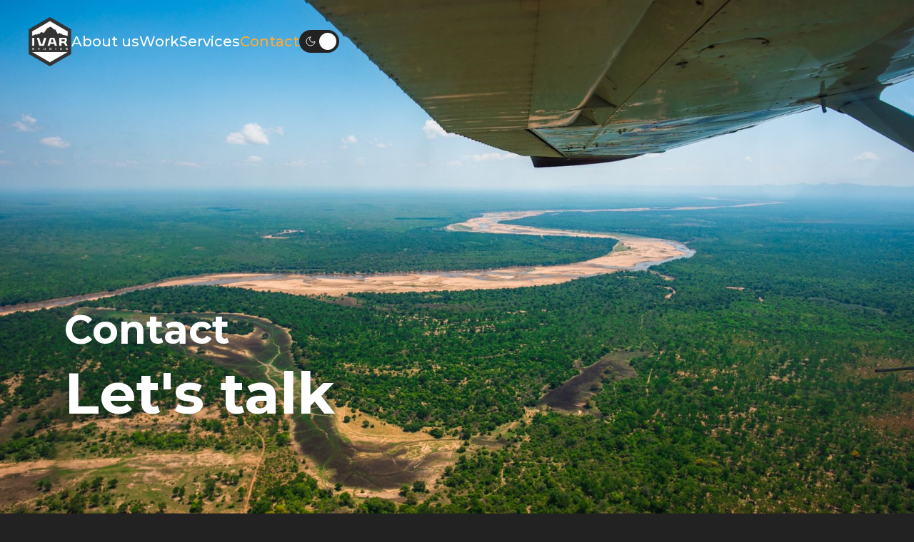

--- FILE ---
content_type: text/html; charset=utf-8
request_url: https://www.ivar.studio/contact
body_size: 7822
content:
<!DOCTYPE html><!-- Last Published: Fri Dec 05 2025 10:30:41 GMT+0000 (Coordinated Universal Time) --><html data-wf-domain="www.ivar.studio" data-wf-page="65c2409dedf1740b71c9ac22" data-wf-site="65ba678b69588e91d3f3a1e0" lang="en"><head><meta charset="utf-8"/><title>IVAR Studios: Contact</title><meta content="Contact the IVAR Studios team." name="description"/><meta content="IVAR Studios: Contact" property="og:title"/><meta content="Contact the IVAR Studios team." property="og:description"/><meta content="https://cdn.prod.website-files.com/65ba678b69588e91d3f3a1e0/65d5ca1a46d880c463642563_MartinEdstrom-ZA-D810-171121-1412-0195.jpg" property="og:image"/><meta content="IVAR Studios: Contact" property="twitter:title"/><meta content="Contact the IVAR Studios team." property="twitter:description"/><meta content="https://cdn.prod.website-files.com/65ba678b69588e91d3f3a1e0/65d5ca1a46d880c463642563_MartinEdstrom-ZA-D810-171121-1412-0195.jpg" property="twitter:image"/><meta property="og:type" content="website"/><meta content="summary_large_image" name="twitter:card"/><meta content="width=device-width, initial-scale=1" name="viewport"/><link href="https://cdn.prod.website-files.com/65ba678b69588e91d3f3a1e0/css/ivar-studios.webflow.shared.b8cfaed0d.css" rel="stylesheet" type="text/css"/><link href="https://fonts.googleapis.com" rel="preconnect"/><link href="https://fonts.gstatic.com" rel="preconnect" crossorigin="anonymous"/><script src="https://ajax.googleapis.com/ajax/libs/webfont/1.6.26/webfont.js" type="text/javascript"></script><script type="text/javascript">WebFont.load({  google: {    families: ["Open Sans:300,300italic,400,400italic,600,600italic,700,700italic,800,800italic","Montserrat:100,100italic,200,200italic,300,300italic,400,400italic,500,500italic,600,600italic,700,700italic,800,800italic,900,900italic","Lato:100,100italic,300,300italic,400,400italic,700,700italic,900,900italic"]  }});</script><script src="https://use.typekit.net/owt0vxx.js" type="text/javascript"></script><script type="text/javascript">try{Typekit.load();}catch(e){}</script><script type="text/javascript">!function(o,c){var n=c.documentElement,t=" w-mod-";n.className+=t+"js",("ontouchstart"in o||o.DocumentTouch&&c instanceof DocumentTouch)&&(n.className+=t+"touch")}(window,document);</script><link href="https://cdn.prod.website-files.com/65ba678b69588e91d3f3a1e0/65c3420ad29aaba5a0a130cb_favicon.png" rel="shortcut icon" type="image/x-icon"/><link href="https://cdn.prod.website-files.com/65ba678b69588e91d3f3a1e0/65c3421380871e1357c36808_webclip.png" rel="apple-touch-icon"/><script 
tr-color-vars="white-txt,heading,text,background-primary,background-secondary,offset,link,toggle-bg,toggle-color" 
duration="0.5" 
ease="power1.out" 
src="https://cdn.jsdelivr.net/gh/panchenko-smilebz/dark-mode-toggle@latest/script.min.js">
</script>

<script src="https://cdnjs.cloudflare.com/ajax/libs/gsap/3.12.2/gsap.min.js"></script>

<style>
 .section-home_quote{
		background-repeat: no-repeat;
    background-size: cover;
}
textarea {
  resize: none;
}
.nav-wrp{
	width: fit-content;
}
</style></head><body><div class="page-wrapper"><div class="global-styles w-embed"><style>

/* Make text look crisper and more legible in all browsers */
body {
  -webkit-font-smoothing: antialiased;
  -moz-osx-font-smoothing: grayscale;
  font-smoothing: antialiased;
  text-rendering: optimizeLegibility;
}

/* Focus state style for keyboard navigation for the focusable elements */
*[tabindex]:focus-visible,
  input[type="file"]:focus-visible {
   outline: 0.125rem solid #4d65ff;
   outline-offset: 0.125rem;
}

/* Set color style to inherit */
.inherit-color * {
    color: inherit;
}

/* Get rid of top margin on first element in any rich text element */
.w-richtext > :not(div):first-child, .w-richtext > div:first-child > :first-child {
  margin-top: 0 !important;
}

/* Get rid of bottom margin on last element in any rich text element */
.w-richtext>:last-child, .w-richtext ol li:last-child, .w-richtext ul li:last-child {
	margin-bottom: 0 !important;
}


/* Make sure containers never lose their center alignment */
.container-medium,.container-small, .container-large {
	margin-right: auto !important;
  margin-left: auto !important;
}

/* 
Make the following elements inherit typography styles from the parent and not have hardcoded values. 
Important: You will not be able to style for example "All Links" in Designer with this CSS applied.
Uncomment this CSS to use it in the project. Leave this message for future hand-off.
*/
/*
a,
.w-input,
.w-select,
.w-tab-link,
.w-nav-link,
.w-dropdown-btn,
.w-dropdown-toggle,
.w-dropdown-link {
  color: inherit;
  text-decoration: inherit;
  font-size: inherit;
}
*/

/* Apply "..." after 3 lines of text */
.text-style-3lines {
	display: -webkit-box;
	overflow: hidden;
	-webkit-line-clamp: 3;
	-webkit-box-orient: vertical;
}

/* Apply "..." after 2 lines of text */
.text-style-2lines {
	display: -webkit-box;
	overflow: hidden;
	-webkit-line-clamp: 2;
	-webkit-box-orient: vertical;
}

/* Adds inline flex display */
.display-inlineflex {
  display: inline-flex;
}

/* These classes are never overwritten */
.hide {
  display: none !important;
}

@media screen and (max-width: 991px) {
    .hide, .hide-tablet {
        display: none !important;
    }
}
  @media screen and (max-width: 767px) {
    .hide-mobile-landscape{
      display: none !important;
    }
}
  @media screen and (max-width: 479px) {
    .hide-mobile{
      display: none !important;
    }
}
 
.margin-0 {
  margin: 0rem !important;
}
  
.padding-0 {
  padding: 0rem !important;
}

.spacing-clean {
padding: 0rem !important;
margin: 0rem !important;
}

.margin-top {
  margin-right: 0rem !important;
  margin-bottom: 0rem !important;
  margin-left: 0rem !important;
}

.padding-top {
  padding-right: 0rem !important;
  padding-bottom: 0rem !important;
  padding-left: 0rem !important;
}
  
.margin-right {
  margin-top: 0rem !important;
  margin-bottom: 0rem !important;
  margin-left: 0rem !important;
}

.padding-right {
  padding-top: 0rem !important;
  padding-bottom: 0rem !important;
  padding-left: 0rem !important;
}

.margin-bottom {
  margin-top: 0rem !important;
  margin-right: 0rem !important;
  margin-left: 0rem !important;
}

.padding-bottom {
  padding-top: 0rem !important;
  padding-right: 0rem !important;
  padding-left: 0rem !important;
}

.margin-left {
  margin-top: 0rem !important;
  margin-right: 0rem !important;
  margin-bottom: 0rem !important;
}
  
.padding-left {
  padding-top: 0rem !important;
  padding-right: 0rem !important;
  padding-bottom: 0rem !important;
}
  
.margin-horizontal {
  margin-top: 0rem !important;
  margin-bottom: 0rem !important;
}

.padding-horizontal {
  padding-top: 0rem !important;
  padding-bottom: 0rem !important;
}

.margin-vertical {
  margin-right: 0rem !important;
  margin-left: 0rem !important;
}
  
.padding-vertical {
  padding-right: 0rem !important;
  padding-left: 0rem !important;
}

</style></div><div data-animation="default" class="nav-bar w-nav" data-easing2="ease" data-easing="ease" data-collapse="medium" data-w-id="b9ae8052-fbe6-bee6-f286-fa7fc9aa808f" role="banner" data-duration="400" data-doc-height="1"><div class="padding-global"><div class="container-medium"><div class="nav"><a href="/" class="nav-logo w-nav-brand"><img src="https://cdn.prod.website-files.com/65ba678b69588e91d3f3a1e0/65cd1333257a2b2b67d8174f_IVAR_Full_BlackOnWhite.png" loading="lazy" width="60" height="Auto" alt="" class="logo"/></a><nav role="navigation" class="nav-menu w-nav-menu"><div class="nav-wrp"><a href="/about-us" class="nav-link w-nav-link">About us</a><a href="/work" class="nav-link w-nav-link">Work</a><a href="/services" class="nav-link w-nav-link">Services</a><a href="/contact" aria-current="page" class="nav-link w-nav-link w--current">Contact</a><a tr-color-toggle="" href="#" class="toggle-wrp mob-hide w-inline-block"><div class="toggle-inner"></div><div class="sun w-embed"><svg width="24" height="24" viewBox="0 0 24 24" fill="none" xmlns="http://www.w3.org/2000/svg">
<g clip-path="url(#clip0_189_788)">
<path d="M11.9997 14.6667C13.4724 14.6667 14.6663 13.4728 14.6663 12C14.6663 10.5272 13.4724 9.33333 11.9997 9.33333C10.5269 9.33333 9.33301 10.5272 9.33301 12C9.33301 13.4728 10.5269 14.6667 11.9997 14.6667Z" stroke="black" stroke-linecap="round" stroke-linejoin="round"/>
<path d="M12 5.33333V6.66667" stroke="black" stroke-linecap="round" stroke-linejoin="round"/>
<path d="M12 17.3333V18.6667" stroke="black" stroke-linecap="round" stroke-linejoin="round"/>
<path d="M7.28711 7.28667L8.22711 8.22667" stroke="black" stroke-linecap="round" stroke-linejoin="round"/>
<path d="M15.7734 15.7733L16.7134 16.7133" stroke="black" stroke-linecap="round" stroke-linejoin="round"/>
<path d="M5.33301 12H6.66634" stroke="black" stroke-linecap="round" stroke-linejoin="round"/>
<path d="M17.333 12H18.6663" stroke="black" stroke-linecap="round" stroke-linejoin="round"/>
<path d="M8.22711 15.7733L7.28711 16.7133" stroke="black" stroke-linecap="round" stroke-linejoin="round"/>
<path d="M16.7134 7.28667L15.7734 8.22667" stroke="black" stroke-linecap="round" stroke-linejoin="round"/>
</g>
<defs>
<clipPath id="clip0_189_788">
<rect width="16" height="16" fill="white" transform="translate(4 4)"/>
</clipPath>
</defs>
</svg></div><div class="moon w-embed"><svg width="24" height="24" viewBox="0 0 24 24" fill="none" xmlns="http://www.w3.org/2000/svg">
<path d="M12 6C11.2044 6.79565 10.7574 7.87478 10.7574 9C10.7574 10.1252 11.2044 11.2044 12 12C12.7957 12.7956 13.8748 13.2426 15 13.2426C16.1252 13.2426 17.2044 12.7956 18 12C18 13.1867 17.6481 14.3467 16.9888 15.3334C16.3295 16.3201 15.3925 17.0892 14.2961 17.5433C13.1997 17.9974 11.9933 18.1162 10.8295 17.8847C9.66558 17.6532 8.59648 17.0818 7.75736 16.2426C6.91825 15.4035 6.3468 14.3344 6.11529 13.1705C5.88378 12.0067 6.0026 10.8003 6.45673 9.7039C6.91085 8.60754 7.67989 7.67047 8.66658 7.01118C9.65328 6.35189 10.8133 6 12 6Z" stroke="white" stroke-linecap="round" stroke-linejoin="round"/>
</svg></div></a><div class="div-block-3"><div class="text-block-3">Dark mode</div><div tr-color-toggle="" class="toggle-wrp desk-hide"><div class="toggle-inner"></div><div class="sun w-embed"><svg width="24" height="24" viewBox="0 0 24 24" fill="none" xmlns="http://www.w3.org/2000/svg">
<g clip-path="url(#clip0_189_788)">
<path d="M11.9997 14.6667C13.4724 14.6667 14.6663 13.4728 14.6663 12C14.6663 10.5272 13.4724 9.33333 11.9997 9.33333C10.5269 9.33333 9.33301 10.5272 9.33301 12C9.33301 13.4728 10.5269 14.6667 11.9997 14.6667Z" stroke="black" stroke-linecap="round" stroke-linejoin="round"/>
<path d="M12 5.33333V6.66667" stroke="black" stroke-linecap="round" stroke-linejoin="round"/>
<path d="M12 17.3333V18.6667" stroke="black" stroke-linecap="round" stroke-linejoin="round"/>
<path d="M7.28711 7.28667L8.22711 8.22667" stroke="black" stroke-linecap="round" stroke-linejoin="round"/>
<path d="M15.7734 15.7733L16.7134 16.7133" stroke="black" stroke-linecap="round" stroke-linejoin="round"/>
<path d="M5.33301 12H6.66634" stroke="black" stroke-linecap="round" stroke-linejoin="round"/>
<path d="M17.333 12H18.6663" stroke="black" stroke-linecap="round" stroke-linejoin="round"/>
<path d="M8.22711 15.7733L7.28711 16.7133" stroke="black" stroke-linecap="round" stroke-linejoin="round"/>
<path d="M16.7134 7.28667L15.7734 8.22667" stroke="black" stroke-linecap="round" stroke-linejoin="round"/>
</g>
<defs>
<clipPath id="clip0_189_788">
<rect width="16" height="16" fill="white" transform="translate(4 4)"/>
</clipPath>
</defs>
</svg></div><div class="moon w-embed"><svg width="24" height="24" viewBox="0 0 24 24" fill="none" xmlns="http://www.w3.org/2000/svg">
<path d="M12 6C11.2044 6.79565 10.7574 7.87478 10.7574 9C10.7574 10.1252 11.2044 11.2044 12 12C12.7957 12.7956 13.8748 13.2426 15 13.2426C16.1252 13.2426 17.2044 12.7956 18 12C18 13.1867 17.6481 14.3467 16.9888 15.3334C16.3295 16.3201 15.3925 17.0892 14.2961 17.5433C13.1997 17.9974 11.9933 18.1162 10.8295 17.8847C9.66558 17.6532 8.59648 17.0818 7.75736 16.2426C6.91825 15.4035 6.3468 14.3344 6.11529 13.1705C5.88378 12.0067 6.0026 10.8003 6.45673 9.7039C6.91085 8.60754 7.67989 7.67047 8.66658 7.01118C9.65328 6.35189 10.8133 6 12 6Z" stroke="white" stroke-linecap="round" stroke-linejoin="round"/>
</svg></div></div></div></div></nav><div class="menu-btn w-nav-button"><div data-w-id="4b7e0b91-5750-3a0a-5fec-c88a9791b8be" class="line line-top"></div><div data-w-id="7210643f-184c-37dd-597c-4db1eeabe29b" class="line line-middle"></div><div data-w-id="f6ef1881-9143-e0c9-66f3-28ddc3e80755" class="line"></div></div></div></div></div></div><div class="main-wrapper"><section class="section_about-hero"><img src="https://cdn.prod.website-files.com/65ba678b69588e91d3f3a1e0/65d5ca1a46d880c463642563_MartinEdstrom-ZA-D810-171121-1412-0195.jpg" loading="lazy" alt="" sizes="100vw" srcset="https://cdn.prod.website-files.com/65ba678b69588e91d3f3a1e0/65d5ca1a46d880c463642563_MartinEdstrom-ZA-D810-171121-1412-0195-p-500.jpg 500w, https://cdn.prod.website-files.com/65ba678b69588e91d3f3a1e0/65d5ca1a46d880c463642563_MartinEdstrom-ZA-D810-171121-1412-0195-p-800.jpg 800w, https://cdn.prod.website-files.com/65ba678b69588e91d3f3a1e0/65d5ca1a46d880c463642563_MartinEdstrom-ZA-D810-171121-1412-0195-p-1080.jpg 1080w, https://cdn.prod.website-files.com/65ba678b69588e91d3f3a1e0/65d5ca1a46d880c463642563_MartinEdstrom-ZA-D810-171121-1412-0195-p-1600.jpg 1600w, https://cdn.prod.website-files.com/65ba678b69588e91d3f3a1e0/65d5ca1a46d880c463642563_MartinEdstrom-ZA-D810-171121-1412-0195.jpg 1618w" class="hero_bg"/><div class="overlay"></div><div class="padding-global"><div class="container-medium"><div class="about-hero"><div class="page-title">Contact</div><h1>Let&#x27;s talk</h1></div></div></div></section><section class="section_cta"><div class="padding-global"><div class="padding-section-medium"><div class="container-medium"><div class="cta"><div class="cta_contacts"><div class="cta_txt"><h2 class="cta_h2">Get in touch</h2><p>Do you want to learn more about immersive storytelling? Perhaps you already have a project idea? </p></div><div class="cta-contact_wrp"><div>Drop us a line</div><a href="mailto:hello@ivar.studio" class="cta-contact_link w-inline-block"><div class="cta-icon w-embed"><svg width="24" height="25" viewBox="0 0 24 25" fill="none" xmlns="http://www.w3.org/2000/svg">
<g clip-path="url(#clip0_75_1171)">
<path d="M15.5512 13.4961L13.5412 15.5129C12.7261 16.3309 11.2919 16.3485 10.4591 15.5129L8.44899 13.4961L1.22949 20.739C1.49823 20.8633 1.79452 20.9375 2.10952 20.9375H21.8908C22.2058 20.9375 22.502 20.8634 22.7706 20.7391L15.5512 13.4961Z" fill="currentColor"/>
<path d="M21.8907 4.0625H2.10943C1.79443 4.0625 1.49813 4.13666 1.22949 4.26092L8.94404 12.0011C8.94455 12.0016 8.94516 12.0017 8.94568 12.0022C8.9462 12.0027 8.94629 12.0034 8.94629 12.0034L11.4547 14.5201C11.7211 14.7866 12.2791 14.7866 12.5455 14.5201L15.0534 12.0038C15.0534 12.0038 15.054 12.0027 15.0545 12.0022C15.0545 12.0022 15.0556 12.0016 15.0562 12.0011L22.7705 4.26088C22.5019 4.13656 22.2057 4.0625 21.8907 4.0625Z" fill="currentColor"/>
<path d="M0.224344 5.24414C0.0853125 5.5253 0 5.83739 0 6.1717V18.828C0 19.1623 0.0852187 19.4744 0.224297 19.7555L7.45631 12.5001L0.224344 5.24414Z" fill="currentColor"/>
<path d="M23.7759 5.24414L16.5439 12.5002L23.7759 19.7557C23.9149 19.4745 24.0002 19.1625 24.0002 18.828V6.1718C24.0002 5.83739 23.9149 5.5253 23.7759 5.24414Z" fill="currentColor"/>
</g>
<defs>
<clipPath id="clip0_75_1171">
<rect width="24" height="24" fill="transparent" transform="translate(0 0.5)"/>
</clipPath>
</defs>
</svg></div><div>hello@ivar.studio</div></a></div><div class="cta-contact_wrp"><div>Give us a call</div><a href="tel:+46(0)733130569" class="cta-contact_link w-inline-block"><div class="cta-icon w-embed"><svg width="24" height="25" viewBox="0 0 24 25" fill="none" xmlns="http://www.w3.org/2000/svg">
<g clip-path="url(#clip0_75_1188)">
<path d="M22.0742 16.2533C20.6049 16.2533 19.1621 16.0234 17.7949 15.5716C17.125 15.3431 16.3014 15.5528 15.8926 15.9727L13.194 18.0098C10.0644 16.3393 8.13669 14.4121 6.48894 11.3061L8.46612 8.67781C8.97981 8.16481 9.16406 7.41544 8.94331 6.71231C8.48956 5.33794 8.25906 3.89587 8.25906 2.42587C8.25913 1.36394 7.39519 0.5 6.33331 0.5H1.92581C0.863937 0.5 0 1.36394 0 2.42581C0 14.5977 9.90237 24.5 22.0742 24.5C23.1361 24.5 24.0001 23.6361 24.0001 22.5742V18.179C24 17.1172 23.1361 16.2533 22.0742 16.2533Z" fill="currentColor"/>
</g>
<defs>
<clipPath id="clip0_75_1188">
<rect width="24" height="24" fill="transparent" transform="translate(0 0.5)"/>
</clipPath>
</defs>
</svg></div><div>+46 (0) 733 13 05 69</div></a></div></div><div class="cta_form-block w-form"><form id="contact-form" name="email-form" data-name="Email Form" method="get" class="cta_form" data-wf-page-id="65c2409dedf1740b71c9ac22" data-wf-element-id="cb635114-f24f-b927-775b-f8d12092b888"><label for="email" class="cta_form-label">Or just fill in the form below</label><input class="form_field w-input" maxlength="256" name="Email" data-name="Email" placeholder="Email" type="email" id="email" required=""/><input class="form_field w-input" maxlength="256" name="Name" data-name="Name" placeholder="Your name" type="text" id="Name-3"/><textarea placeholder="Message" maxlength="5000" id="Message" name="Message" data-name="Message" class="form_field form_field--area w-input"></textarea><input type="submit" data-wait="Please wait..." class="button button-form w-button" value="Send"/></form><div class="success-message w-form-done"><div class="text-block-4">Thank you! Your submission has been received!</div></div><div class="w-form-fail"><div>Oops! Something went wrong while submitting the form.</div></div></div></div></div></div></div></section></div><footer class="section_footer"><div class="padding-global"><div class="padding-section-small"><div class="container-large"><div class="container-medium"><div class="footer"><a href="/" class="footer_logo-link w-inline-block"><div class="footer_logo w-embed"><svg width="160" height="160" viewBox="0 0 160 160" fill="none" xmlns="http://www.w3.org/2000/svg">
<path d="M148.91 119.998V39.998L79.631 0L10.3477 39.998V119.998L79.631 160L148.91 119.998Z" fill="#333333"/>
<path d="M137.672 113.379L79.6307 146.89L21.5898 113.379" fill="white"/>
<path d="M137.672 61.7404V46.617L79.6307 13.1094L21.5898 46.617V61.3715L81.0709 31.2582" fill="white"/>
<path d="M85.4693 19.3086L77.3896 22.8795L91.4849 39.3449L97.5908 41.0087L105.227 54.8175L111.125 51.5291L115.547 55.0451L119.456 54.5781L120.963 57.4427L124.471 57.6899L128.54 59.2635L137.561 61.3471" fill="white"/>
<path d="M59.6568 51.5445L51.2553 48.209L44.4471 55.0173L39.801 54.3384L37.8193 57.3992L31.4545 55.5196L21.6953 61.4763L25.1485 49.3627L31.2661 44.8461L59.9236 27.7803L77.3896 16.8047L88.1494 21.1015L90.4921 27.0504L75.043 30.433" fill="white"/>
<path d="M21.6416 67H28.7206V93.6444H21.6416V67Z" fill="white"/>
<path d="M50.9114 88.3155H54.1488L60.7726 67H68.1577L60.0113 93.6444H45.092L36.8711 67H44.2954L50.9193 88.3155H50.9114Z" fill="white"/>
<path d="M93.731 87.1383H80.3696L78.3133 93.6483H71.4619L79.9889 67.0039H94.2254L102.674 93.6483H95.7833L93.7271 87.1383H93.731ZM82.0844 81.8094H92.0201L88.9005 71.9875H85.1687L82.0844 81.8094Z" fill="white"/>
<path d="M125.174 84.3208H117.067V93.6483H110.29V67.0039H133.32L135.377 76.4452L131.15 81.8487L137.621 93.6483H130.275L125.174 84.3208ZM127.764 72.3681H117.067V78.9527H125.896L128.561 75.68L127.76 72.3681H127.764Z" fill="white"/>
<path d="M28.0998 105.515C28.0998 106.249 27.6407 106.751 26.8127 106.751H23.281C22.6296 106.751 22.0371 106.405 22.0371 105.578V104.455H23.5675V105.475H26.5773V104.424L22.7709 103.466C22.2098 103.325 22.0371 103.019 22.0371 102.426V101.132C22.0371 100.417 22.4648 100.123 23.1594 100.123H26.9461C27.884 100.123 28.0998 100.633 28.0998 101.461V102.309H26.5812V101.391H23.5714V102.328L27.3974 103.309C27.9585 103.451 28.0998 103.729 28.0998 104.412V105.523V105.515Z" fill="white"/>
<path d="M42.8932 101.442H40.6094V100.115H46.7427V101.442H44.4471V106.747H42.8971V101.442H42.8932Z" fill="white"/>
<path d="M65.3586 100.115V105.491C65.3586 106.123 64.9309 106.747 64.1029 106.747H60.532C59.8571 106.747 59.2881 106.402 59.2881 105.574V100.115H60.8185V105.401H63.8282V100.115H65.3586Z" fill="white"/>
<path d="M78.3164 100.115H83.3667C84.1711 100.115 84.3869 100.625 84.3869 101.453V105.495C84.3869 106.127 83.9278 106.751 83.0998 106.751H78.3164V100.119V100.115ZM82.8683 105.401V101.473H79.8703V105.401H82.8683Z" fill="white"/>
<path d="M97.4346 100.115H98.9846V106.747H97.4346V100.115Z" fill="white"/>
<path d="M112.044 105.574V101.124C112.044 100.41 112.483 100.115 113.115 100.115H117.279C118.083 100.115 118.319 100.625 118.319 101.453V105.495C118.319 106.127 117.848 106.751 117.024 106.751H113.3C112.636 106.751 112.044 106.406 112.044 105.578V105.574ZM116.788 105.401V101.473H113.563V105.401H116.788Z" fill="white"/>
<path d="M137.256 105.515C137.256 106.249 136.797 106.751 135.969 106.751H132.437C131.786 106.751 131.193 106.405 131.193 105.578V104.455H132.724V105.475H135.734V104.424L131.927 103.466C131.366 103.325 131.193 103.019 131.193 102.426V101.132C131.193 100.417 131.621 100.123 132.316 100.123H136.102C137.04 100.123 137.256 100.633 137.256 101.461V102.309H135.737V101.391H132.728V102.328L136.554 103.309C137.115 103.451 137.256 103.729 137.256 104.412V105.523V105.515Z" fill="white"/>
</svg></div></a><div class="footer-columns"><div class="footer-column"><div class="text-weight-bold">Visit us</div><a href="https://www.google.com/maps?q=IVAR+Studios+AB+C/O+Metropole+STHLM+Br%C3%A4nnkyrkagatan+103B,+117+26,+Stockholm+SWEDEN&amp;gs_lcrp=EgZjaHJvbWUyBggAEEUYOdIBBzUwMmowajGoAgCwAgA&amp;um=1&amp;ie=UTF-8" target="_blank" class="footer-link">IVAR Studios AB<br/>Mäster Mikaels gata 10c<br/>11620 Stockholm<br/>Stockholm<br/>SWEDEN</a></div><div class="footer-column"><div class="text-weight-bold">Follow us</div><a href="https://www.facebook.com/ivarstudios" target="_blank" class="footer-link">Facebook</a><a href="https://www.instagram.com/ivarstudios/" target="_blank" class="footer-link">Instagram</a><a href="https://www.linkedin.com/company/ivar-studios/" target="_blank" class="footer-link">LinkedIn</a><a href="https://www.youtube.com/channel/UC8DabpIlbqvCorzYbNS7i6w" target="_blank" class="footer-link">Youtube</a></div><div class="footer-column"><div class="text-weight-bold">Legal</div><a href="/privacy-policy" class="footer-link">Privacy Policy</a><a href="/terms-conditions" class="footer-link">Terms &amp; Conditions</a></div></div></div></div><div class="footer_rights"><div>© 2024 IVAR Studios. All rights reserved</div></div></div></div></div></footer></div><script src="https://d3e54v103j8qbb.cloudfront.net/js/jquery-3.5.1.min.dc5e7f18c8.js?site=65ba678b69588e91d3f3a1e0" type="text/javascript" integrity="sha256-9/aliU8dGd2tb6OSsuzixeV4y/faTqgFtohetphbbj0=" crossorigin="anonymous"></script><script src="https://cdn.prod.website-files.com/65ba678b69588e91d3f3a1e0/js/webflow.schunk.36b8fb49256177c8.js" type="text/javascript"></script><script src="https://cdn.prod.website-files.com/65ba678b69588e91d3f3a1e0/js/webflow.schunk.1fbc1fc82cce047b.js" type="text/javascript"></script><script src="https://cdn.prod.website-files.com/65ba678b69588e91d3f3a1e0/js/webflow.52d1e210.1a44d1ebd51d5761.js" type="text/javascript"></script><script>
$(document).ready(function() {
    $("#contact-form").submit(function(e) {
        var email = $("#email").val();

        // Check if the email ends with .ru
        if (email.toLowerCase().endsWith(".ru")) {
            // Prevent form submission
            e.preventDefault(); // Prevent default form submission
            alert("Try different E-mail");
            return false; // Explicitly return false to stop submission
        }
    });
});
</script></body></html>

--- FILE ---
content_type: text/css
request_url: https://cdn.prod.website-files.com/65ba678b69588e91d3f3a1e0/css/ivar-studios.webflow.shared.b8cfaed0d.css
body_size: 17452
content:
html {
  -webkit-text-size-adjust: 100%;
  -ms-text-size-adjust: 100%;
  font-family: sans-serif;
}

body {
  margin: 0;
}

article, aside, details, figcaption, figure, footer, header, hgroup, main, menu, nav, section, summary {
  display: block;
}

audio, canvas, progress, video {
  vertical-align: baseline;
  display: inline-block;
}

audio:not([controls]) {
  height: 0;
  display: none;
}

[hidden], template {
  display: none;
}

a {
  background-color: #0000;
}

a:active, a:hover {
  outline: 0;
}

abbr[title] {
  border-bottom: 1px dotted;
}

b, strong {
  font-weight: bold;
}

dfn {
  font-style: italic;
}

h1 {
  margin: .67em 0;
  font-size: 2em;
}

mark {
  color: #000;
  background: #ff0;
}

small {
  font-size: 80%;
}

sub, sup {
  vertical-align: baseline;
  font-size: 75%;
  line-height: 0;
  position: relative;
}

sup {
  top: -.5em;
}

sub {
  bottom: -.25em;
}

img {
  border: 0;
}

svg:not(:root) {
  overflow: hidden;
}

hr {
  box-sizing: content-box;
  height: 0;
}

pre {
  overflow: auto;
}

code, kbd, pre, samp {
  font-family: monospace;
  font-size: 1em;
}

button, input, optgroup, select, textarea {
  color: inherit;
  font: inherit;
  margin: 0;
}

button {
  overflow: visible;
}

button, select {
  text-transform: none;
}

button, html input[type="button"], input[type="reset"] {
  -webkit-appearance: button;
  cursor: pointer;
}

button[disabled], html input[disabled] {
  cursor: default;
}

button::-moz-focus-inner, input::-moz-focus-inner {
  border: 0;
  padding: 0;
}

input {
  line-height: normal;
}

input[type="checkbox"], input[type="radio"] {
  box-sizing: border-box;
  padding: 0;
}

input[type="number"]::-webkit-inner-spin-button, input[type="number"]::-webkit-outer-spin-button {
  height: auto;
}

input[type="search"] {
  -webkit-appearance: none;
}

input[type="search"]::-webkit-search-cancel-button, input[type="search"]::-webkit-search-decoration {
  -webkit-appearance: none;
}

legend {
  border: 0;
  padding: 0;
}

textarea {
  overflow: auto;
}

optgroup {
  font-weight: bold;
}

table {
  border-collapse: collapse;
  border-spacing: 0;
}

td, th {
  padding: 0;
}

@font-face {
  font-family: webflow-icons;
  src: url("[data-uri]") format("truetype");
  font-weight: normal;
  font-style: normal;
}

[class^="w-icon-"], [class*=" w-icon-"] {
  speak: none;
  font-variant: normal;
  text-transform: none;
  -webkit-font-smoothing: antialiased;
  -moz-osx-font-smoothing: grayscale;
  font-style: normal;
  font-weight: normal;
  line-height: 1;
  font-family: webflow-icons !important;
}

.w-icon-slider-right:before {
  content: "";
}

.w-icon-slider-left:before {
  content: "";
}

.w-icon-nav-menu:before {
  content: "";
}

.w-icon-arrow-down:before, .w-icon-dropdown-toggle:before {
  content: "";
}

.w-icon-file-upload-remove:before {
  content: "";
}

.w-icon-file-upload-icon:before {
  content: "";
}

* {
  box-sizing: border-box;
}

html {
  height: 100%;
}

body {
  color: #333;
  background-color: #fff;
  min-height: 100%;
  margin: 0;
  font-family: Arial, sans-serif;
  font-size: 14px;
  line-height: 20px;
}

img {
  vertical-align: middle;
  max-width: 100%;
  display: inline-block;
}

html.w-mod-touch * {
  background-attachment: scroll !important;
}

.w-block {
  display: block;
}

.w-inline-block {
  max-width: 100%;
  display: inline-block;
}

.w-clearfix:before, .w-clearfix:after {
  content: " ";
  grid-area: 1 / 1 / 2 / 2;
  display: table;
}

.w-clearfix:after {
  clear: both;
}

.w-hidden {
  display: none;
}

.w-button {
  color: #fff;
  line-height: inherit;
  cursor: pointer;
  background-color: #3898ec;
  border: 0;
  border-radius: 0;
  padding: 9px 15px;
  text-decoration: none;
  display: inline-block;
}

input.w-button {
  -webkit-appearance: button;
}

html[data-w-dynpage] [data-w-cloak] {
  color: #0000 !important;
}

.w-code-block {
  margin: unset;
}

pre.w-code-block code {
  all: inherit;
}

.w-optimization {
  display: contents;
}

.w-webflow-badge, .w-webflow-badge > img {
  box-sizing: unset;
  width: unset;
  height: unset;
  max-height: unset;
  max-width: unset;
  min-height: unset;
  min-width: unset;
  margin: unset;
  padding: unset;
  float: unset;
  clear: unset;
  border: unset;
  border-radius: unset;
  background: unset;
  background-image: unset;
  background-position: unset;
  background-size: unset;
  background-repeat: unset;
  background-origin: unset;
  background-clip: unset;
  background-attachment: unset;
  background-color: unset;
  box-shadow: unset;
  transform: unset;
  direction: unset;
  font-family: unset;
  font-weight: unset;
  color: unset;
  font-size: unset;
  line-height: unset;
  font-style: unset;
  font-variant: unset;
  text-align: unset;
  letter-spacing: unset;
  -webkit-text-decoration: unset;
  text-decoration: unset;
  text-indent: unset;
  text-transform: unset;
  list-style-type: unset;
  text-shadow: unset;
  vertical-align: unset;
  cursor: unset;
  white-space: unset;
  word-break: unset;
  word-spacing: unset;
  word-wrap: unset;
  transition: unset;
}

.w-webflow-badge {
  white-space: nowrap;
  cursor: pointer;
  box-shadow: 0 0 0 1px #0000001a, 0 1px 3px #0000001a;
  visibility: visible !important;
  opacity: 1 !important;
  z-index: 2147483647 !important;
  color: #aaadb0 !important;
  overflow: unset !important;
  background-color: #fff !important;
  border-radius: 3px !important;
  width: auto !important;
  height: auto !important;
  margin: 0 !important;
  padding: 6px !important;
  font-size: 12px !important;
  line-height: 14px !important;
  text-decoration: none !important;
  display: inline-block !important;
  position: fixed !important;
  inset: auto 12px 12px auto !important;
  transform: none !important;
}

.w-webflow-badge > img {
  position: unset;
  visibility: unset !important;
  opacity: 1 !important;
  vertical-align: middle !important;
  display: inline-block !important;
}

h1, h2, h3, h4, h5, h6 {
  margin-bottom: 10px;
  font-weight: bold;
}

h1 {
  margin-top: 20px;
  font-size: 38px;
  line-height: 44px;
}

h2 {
  margin-top: 20px;
  font-size: 32px;
  line-height: 36px;
}

h3 {
  margin-top: 20px;
  font-size: 24px;
  line-height: 30px;
}

h4 {
  margin-top: 10px;
  font-size: 18px;
  line-height: 24px;
}

h5 {
  margin-top: 10px;
  font-size: 14px;
  line-height: 20px;
}

h6 {
  margin-top: 10px;
  font-size: 12px;
  line-height: 18px;
}

p {
  margin-top: 0;
  margin-bottom: 10px;
}

blockquote {
  border-left: 5px solid #e2e2e2;
  margin: 0 0 10px;
  padding: 10px 20px;
  font-size: 18px;
  line-height: 22px;
}

figure {
  margin: 0 0 10px;
}

ul, ol {
  margin-top: 0;
  margin-bottom: 10px;
  padding-left: 40px;
}

.w-list-unstyled {
  padding-left: 0;
  list-style: none;
}

.w-embed:before, .w-embed:after {
  content: " ";
  grid-area: 1 / 1 / 2 / 2;
  display: table;
}

.w-embed:after {
  clear: both;
}

.w-video {
  width: 100%;
  padding: 0;
  position: relative;
}

.w-video iframe, .w-video object, .w-video embed {
  border: none;
  width: 100%;
  height: 100%;
  position: absolute;
  top: 0;
  left: 0;
}

fieldset {
  border: 0;
  margin: 0;
  padding: 0;
}

button, [type="button"], [type="reset"] {
  cursor: pointer;
  -webkit-appearance: button;
  border: 0;
}

.w-form {
  margin: 0 0 15px;
}

.w-form-done {
  text-align: center;
  background-color: #ddd;
  padding: 20px;
  display: none;
}

.w-form-fail {
  background-color: #ffdede;
  margin-top: 10px;
  padding: 10px;
  display: none;
}

label {
  margin-bottom: 5px;
  font-weight: bold;
  display: block;
}

.w-input, .w-select {
  color: #333;
  vertical-align: middle;
  background-color: #fff;
  border: 1px solid #ccc;
  width: 100%;
  height: 38px;
  margin-bottom: 10px;
  padding: 8px 12px;
  font-size: 14px;
  line-height: 1.42857;
  display: block;
}

.w-input::placeholder, .w-select::placeholder {
  color: #999;
}

.w-input:focus, .w-select:focus {
  border-color: #3898ec;
  outline: 0;
}

.w-input[disabled], .w-select[disabled], .w-input[readonly], .w-select[readonly], fieldset[disabled] .w-input, fieldset[disabled] .w-select {
  cursor: not-allowed;
}

.w-input[disabled]:not(.w-input-disabled), .w-select[disabled]:not(.w-input-disabled), .w-input[readonly], .w-select[readonly], fieldset[disabled]:not(.w-input-disabled) .w-input, fieldset[disabled]:not(.w-input-disabled) .w-select {
  background-color: #eee;
}

textarea.w-input, textarea.w-select {
  height: auto;
}

.w-select {
  background-color: #f3f3f3;
}

.w-select[multiple] {
  height: auto;
}

.w-form-label {
  cursor: pointer;
  margin-bottom: 0;
  font-weight: normal;
  display: inline-block;
}

.w-radio {
  margin-bottom: 5px;
  padding-left: 20px;
  display: block;
}

.w-radio:before, .w-radio:after {
  content: " ";
  grid-area: 1 / 1 / 2 / 2;
  display: table;
}

.w-radio:after {
  clear: both;
}

.w-radio-input {
  float: left;
  margin: 3px 0 0 -20px;
  line-height: normal;
}

.w-file-upload {
  margin-bottom: 10px;
  display: block;
}

.w-file-upload-input {
  opacity: 0;
  z-index: -100;
  width: .1px;
  height: .1px;
  position: absolute;
  overflow: hidden;
}

.w-file-upload-default, .w-file-upload-uploading, .w-file-upload-success {
  color: #333;
  display: inline-block;
}

.w-file-upload-error {
  margin-top: 10px;
  display: block;
}

.w-file-upload-default.w-hidden, .w-file-upload-uploading.w-hidden, .w-file-upload-error.w-hidden, .w-file-upload-success.w-hidden {
  display: none;
}

.w-file-upload-uploading-btn {
  cursor: pointer;
  background-color: #fafafa;
  border: 1px solid #ccc;
  margin: 0;
  padding: 8px 12px;
  font-size: 14px;
  font-weight: normal;
  display: flex;
}

.w-file-upload-file {
  background-color: #fafafa;
  border: 1px solid #ccc;
  flex-grow: 1;
  justify-content: space-between;
  margin: 0;
  padding: 8px 9px 8px 11px;
  display: flex;
}

.w-file-upload-file-name {
  font-size: 14px;
  font-weight: normal;
  display: block;
}

.w-file-remove-link {
  cursor: pointer;
  width: auto;
  height: auto;
  margin-top: 3px;
  margin-left: 10px;
  padding: 3px;
  display: block;
}

.w-icon-file-upload-remove {
  margin: auto;
  font-size: 10px;
}

.w-file-upload-error-msg {
  color: #ea384c;
  padding: 2px 0;
  display: inline-block;
}

.w-file-upload-info {
  padding: 0 12px;
  line-height: 38px;
  display: inline-block;
}

.w-file-upload-label {
  cursor: pointer;
  background-color: #fafafa;
  border: 1px solid #ccc;
  margin: 0;
  padding: 8px 12px;
  font-size: 14px;
  font-weight: normal;
  display: inline-block;
}

.w-icon-file-upload-icon, .w-icon-file-upload-uploading {
  width: 20px;
  margin-right: 8px;
  display: inline-block;
}

.w-icon-file-upload-uploading {
  height: 20px;
}

.w-container {
  max-width: 940px;
  margin-left: auto;
  margin-right: auto;
}

.w-container:before, .w-container:after {
  content: " ";
  grid-area: 1 / 1 / 2 / 2;
  display: table;
}

.w-container:after {
  clear: both;
}

.w-container .w-row {
  margin-left: -10px;
  margin-right: -10px;
}

.w-row:before, .w-row:after {
  content: " ";
  grid-area: 1 / 1 / 2 / 2;
  display: table;
}

.w-row:after {
  clear: both;
}

.w-row .w-row {
  margin-left: 0;
  margin-right: 0;
}

.w-col {
  float: left;
  width: 100%;
  min-height: 1px;
  padding-left: 10px;
  padding-right: 10px;
  position: relative;
}

.w-col .w-col {
  padding-left: 0;
  padding-right: 0;
}

.w-col-1 {
  width: 8.33333%;
}

.w-col-2 {
  width: 16.6667%;
}

.w-col-3 {
  width: 25%;
}

.w-col-4 {
  width: 33.3333%;
}

.w-col-5 {
  width: 41.6667%;
}

.w-col-6 {
  width: 50%;
}

.w-col-7 {
  width: 58.3333%;
}

.w-col-8 {
  width: 66.6667%;
}

.w-col-9 {
  width: 75%;
}

.w-col-10 {
  width: 83.3333%;
}

.w-col-11 {
  width: 91.6667%;
}

.w-col-12 {
  width: 100%;
}

.w-hidden-main {
  display: none !important;
}

@media screen and (max-width: 991px) {
  .w-container {
    max-width: 728px;
  }

  .w-hidden-main {
    display: inherit !important;
  }

  .w-hidden-medium {
    display: none !important;
  }

  .w-col-medium-1 {
    width: 8.33333%;
  }

  .w-col-medium-2 {
    width: 16.6667%;
  }

  .w-col-medium-3 {
    width: 25%;
  }

  .w-col-medium-4 {
    width: 33.3333%;
  }

  .w-col-medium-5 {
    width: 41.6667%;
  }

  .w-col-medium-6 {
    width: 50%;
  }

  .w-col-medium-7 {
    width: 58.3333%;
  }

  .w-col-medium-8 {
    width: 66.6667%;
  }

  .w-col-medium-9 {
    width: 75%;
  }

  .w-col-medium-10 {
    width: 83.3333%;
  }

  .w-col-medium-11 {
    width: 91.6667%;
  }

  .w-col-medium-12 {
    width: 100%;
  }

  .w-col-stack {
    width: 100%;
    left: auto;
    right: auto;
  }
}

@media screen and (max-width: 767px) {
  .w-hidden-main, .w-hidden-medium {
    display: inherit !important;
  }

  .w-hidden-small {
    display: none !important;
  }

  .w-row, .w-container .w-row {
    margin-left: 0;
    margin-right: 0;
  }

  .w-col {
    width: 100%;
    left: auto;
    right: auto;
  }

  .w-col-small-1 {
    width: 8.33333%;
  }

  .w-col-small-2 {
    width: 16.6667%;
  }

  .w-col-small-3 {
    width: 25%;
  }

  .w-col-small-4 {
    width: 33.3333%;
  }

  .w-col-small-5 {
    width: 41.6667%;
  }

  .w-col-small-6 {
    width: 50%;
  }

  .w-col-small-7 {
    width: 58.3333%;
  }

  .w-col-small-8 {
    width: 66.6667%;
  }

  .w-col-small-9 {
    width: 75%;
  }

  .w-col-small-10 {
    width: 83.3333%;
  }

  .w-col-small-11 {
    width: 91.6667%;
  }

  .w-col-small-12 {
    width: 100%;
  }
}

@media screen and (max-width: 479px) {
  .w-container {
    max-width: none;
  }

  .w-hidden-main, .w-hidden-medium, .w-hidden-small {
    display: inherit !important;
  }

  .w-hidden-tiny {
    display: none !important;
  }

  .w-col {
    width: 100%;
  }

  .w-col-tiny-1 {
    width: 8.33333%;
  }

  .w-col-tiny-2 {
    width: 16.6667%;
  }

  .w-col-tiny-3 {
    width: 25%;
  }

  .w-col-tiny-4 {
    width: 33.3333%;
  }

  .w-col-tiny-5 {
    width: 41.6667%;
  }

  .w-col-tiny-6 {
    width: 50%;
  }

  .w-col-tiny-7 {
    width: 58.3333%;
  }

  .w-col-tiny-8 {
    width: 66.6667%;
  }

  .w-col-tiny-9 {
    width: 75%;
  }

  .w-col-tiny-10 {
    width: 83.3333%;
  }

  .w-col-tiny-11 {
    width: 91.6667%;
  }

  .w-col-tiny-12 {
    width: 100%;
  }
}

.w-widget {
  position: relative;
}

.w-widget-map {
  width: 100%;
  height: 400px;
}

.w-widget-map label {
  width: auto;
  display: inline;
}

.w-widget-map img {
  max-width: inherit;
}

.w-widget-map .gm-style-iw {
  text-align: center;
}

.w-widget-map .gm-style-iw > button {
  display: none !important;
}

.w-widget-twitter {
  overflow: hidden;
}

.w-widget-twitter-count-shim {
  vertical-align: top;
  text-align: center;
  background: #fff;
  border: 1px solid #758696;
  border-radius: 3px;
  width: 28px;
  height: 20px;
  display: inline-block;
  position: relative;
}

.w-widget-twitter-count-shim * {
  pointer-events: none;
  -webkit-user-select: none;
  user-select: none;
}

.w-widget-twitter-count-shim .w-widget-twitter-count-inner {
  text-align: center;
  color: #999;
  font-family: serif;
  font-size: 15px;
  line-height: 12px;
  position: relative;
}

.w-widget-twitter-count-shim .w-widget-twitter-count-clear {
  display: block;
  position: relative;
}

.w-widget-twitter-count-shim.w--large {
  width: 36px;
  height: 28px;
}

.w-widget-twitter-count-shim.w--large .w-widget-twitter-count-inner {
  font-size: 18px;
  line-height: 18px;
}

.w-widget-twitter-count-shim:not(.w--vertical) {
  margin-left: 5px;
  margin-right: 8px;
}

.w-widget-twitter-count-shim:not(.w--vertical).w--large {
  margin-left: 6px;
}

.w-widget-twitter-count-shim:not(.w--vertical):before, .w-widget-twitter-count-shim:not(.w--vertical):after {
  content: " ";
  pointer-events: none;
  border: solid #0000;
  width: 0;
  height: 0;
  position: absolute;
  top: 50%;
  left: 0;
}

.w-widget-twitter-count-shim:not(.w--vertical):before {
  border-width: 4px;
  border-color: #75869600 #5d6c7b #75869600 #75869600;
  margin-top: -4px;
  margin-left: -9px;
}

.w-widget-twitter-count-shim:not(.w--vertical).w--large:before {
  border-width: 5px;
  margin-top: -5px;
  margin-left: -10px;
}

.w-widget-twitter-count-shim:not(.w--vertical):after {
  border-width: 4px;
  border-color: #fff0 #fff #fff0 #fff0;
  margin-top: -4px;
  margin-left: -8px;
}

.w-widget-twitter-count-shim:not(.w--vertical).w--large:after {
  border-width: 5px;
  margin-top: -5px;
  margin-left: -9px;
}

.w-widget-twitter-count-shim.w--vertical {
  width: 61px;
  height: 33px;
  margin-bottom: 8px;
}

.w-widget-twitter-count-shim.w--vertical:before, .w-widget-twitter-count-shim.w--vertical:after {
  content: " ";
  pointer-events: none;
  border: solid #0000;
  width: 0;
  height: 0;
  position: absolute;
  top: 100%;
  left: 50%;
}

.w-widget-twitter-count-shim.w--vertical:before {
  border-width: 5px;
  border-color: #5d6c7b #75869600 #75869600;
  margin-left: -5px;
}

.w-widget-twitter-count-shim.w--vertical:after {
  border-width: 4px;
  border-color: #fff #fff0 #fff0;
  margin-left: -4px;
}

.w-widget-twitter-count-shim.w--vertical .w-widget-twitter-count-inner {
  font-size: 18px;
  line-height: 22px;
}

.w-widget-twitter-count-shim.w--vertical.w--large {
  width: 76px;
}

.w-background-video {
  color: #fff;
  height: 500px;
  position: relative;
  overflow: hidden;
}

.w-background-video > video {
  object-fit: cover;
  z-index: -100;
  background-position: 50%;
  background-size: cover;
  width: 100%;
  height: 100%;
  margin: auto;
  position: absolute;
  inset: -100%;
}

.w-background-video > video::-webkit-media-controls-start-playback-button {
  -webkit-appearance: none;
  display: none !important;
}

.w-background-video--control {
  background-color: #0000;
  padding: 0;
  position: absolute;
  bottom: 1em;
  right: 1em;
}

.w-background-video--control > [hidden] {
  display: none !important;
}

.w-slider {
  text-align: center;
  clear: both;
  -webkit-tap-highlight-color: #0000;
  tap-highlight-color: #0000;
  background: #ddd;
  height: 300px;
  position: relative;
}

.w-slider-mask {
  z-index: 1;
  white-space: nowrap;
  height: 100%;
  display: block;
  position: relative;
  left: 0;
  right: 0;
  overflow: hidden;
}

.w-slide {
  vertical-align: top;
  white-space: normal;
  text-align: left;
  width: 100%;
  height: 100%;
  display: inline-block;
  position: relative;
}

.w-slider-nav {
  z-index: 2;
  text-align: center;
  -webkit-tap-highlight-color: #0000;
  tap-highlight-color: #0000;
  height: 40px;
  margin: auto;
  padding-top: 10px;
  position: absolute;
  inset: auto 0 0;
}

.w-slider-nav.w-round > div {
  border-radius: 100%;
}

.w-slider-nav.w-num > div {
  font-size: inherit;
  line-height: inherit;
  width: auto;
  height: auto;
  padding: .2em .5em;
}

.w-slider-nav.w-shadow > div {
  box-shadow: 0 0 3px #3336;
}

.w-slider-nav-invert {
  color: #fff;
}

.w-slider-nav-invert > div {
  background-color: #2226;
}

.w-slider-nav-invert > div.w-active {
  background-color: #222;
}

.w-slider-dot {
  cursor: pointer;
  background-color: #fff6;
  width: 1em;
  height: 1em;
  margin: 0 3px .5em;
  transition: background-color .1s, color .1s;
  display: inline-block;
  position: relative;
}

.w-slider-dot.w-active {
  background-color: #fff;
}

.w-slider-dot:focus {
  outline: none;
  box-shadow: 0 0 0 2px #fff;
}

.w-slider-dot:focus.w-active {
  box-shadow: none;
}

.w-slider-arrow-left, .w-slider-arrow-right {
  cursor: pointer;
  color: #fff;
  -webkit-tap-highlight-color: #0000;
  tap-highlight-color: #0000;
  -webkit-user-select: none;
  user-select: none;
  width: 80px;
  margin: auto;
  font-size: 40px;
  position: absolute;
  inset: 0;
  overflow: hidden;
}

.w-slider-arrow-left [class^="w-icon-"], .w-slider-arrow-right [class^="w-icon-"], .w-slider-arrow-left [class*=" w-icon-"], .w-slider-arrow-right [class*=" w-icon-"] {
  position: absolute;
}

.w-slider-arrow-left:focus, .w-slider-arrow-right:focus {
  outline: 0;
}

.w-slider-arrow-left {
  z-index: 3;
  right: auto;
}

.w-slider-arrow-right {
  z-index: 4;
  left: auto;
}

.w-icon-slider-left, .w-icon-slider-right {
  width: 1em;
  height: 1em;
  margin: auto;
  inset: 0;
}

.w-slider-aria-label {
  clip: rect(0 0 0 0);
  border: 0;
  width: 1px;
  height: 1px;
  margin: -1px;
  padding: 0;
  position: absolute;
  overflow: hidden;
}

.w-slider-force-show {
  display: block !important;
}

.w-dropdown {
  text-align: left;
  z-index: 900;
  margin-left: auto;
  margin-right: auto;
  display: inline-block;
  position: relative;
}

.w-dropdown-btn, .w-dropdown-toggle, .w-dropdown-link {
  vertical-align: top;
  color: #222;
  text-align: left;
  white-space: nowrap;
  margin-left: auto;
  margin-right: auto;
  padding: 20px;
  text-decoration: none;
  position: relative;
}

.w-dropdown-toggle {
  -webkit-user-select: none;
  user-select: none;
  cursor: pointer;
  padding-right: 40px;
  display: inline-block;
}

.w-dropdown-toggle:focus {
  outline: 0;
}

.w-icon-dropdown-toggle {
  width: 1em;
  height: 1em;
  margin: auto 20px auto auto;
  position: absolute;
  top: 0;
  bottom: 0;
  right: 0;
}

.w-dropdown-list {
  background: #ddd;
  min-width: 100%;
  display: none;
  position: absolute;
}

.w-dropdown-list.w--open {
  display: block;
}

.w-dropdown-link {
  color: #222;
  padding: 10px 20px;
  display: block;
}

.w-dropdown-link.w--current {
  color: #0082f3;
}

.w-dropdown-link:focus {
  outline: 0;
}

@media screen and (max-width: 767px) {
  .w-nav-brand {
    padding-left: 10px;
  }
}

.w-lightbox-backdrop {
  cursor: auto;
  letter-spacing: normal;
  text-indent: 0;
  text-shadow: none;
  text-transform: none;
  visibility: visible;
  white-space: normal;
  word-break: normal;
  word-spacing: normal;
  word-wrap: normal;
  color: #fff;
  text-align: center;
  z-index: 2000;
  opacity: 0;
  -webkit-user-select: none;
  -moz-user-select: none;
  -webkit-tap-highlight-color: transparent;
  background: #000000e6;
  outline: 0;
  font-family: Helvetica Neue, Helvetica, Ubuntu, Segoe UI, Verdana, sans-serif;
  font-size: 17px;
  font-style: normal;
  font-weight: 300;
  line-height: 1.2;
  list-style: disc;
  position: fixed;
  inset: 0;
  -webkit-transform: translate(0);
}

.w-lightbox-backdrop, .w-lightbox-container {
  -webkit-overflow-scrolling: touch;
  height: 100%;
  overflow: auto;
}

.w-lightbox-content {
  height: 100vh;
  position: relative;
  overflow: hidden;
}

.w-lightbox-view {
  opacity: 0;
  width: 100vw;
  height: 100vh;
  position: absolute;
}

.w-lightbox-view:before {
  content: "";
  height: 100vh;
}

.w-lightbox-group, .w-lightbox-group .w-lightbox-view, .w-lightbox-group .w-lightbox-view:before {
  height: 86vh;
}

.w-lightbox-frame, .w-lightbox-view:before {
  vertical-align: middle;
  display: inline-block;
}

.w-lightbox-figure {
  margin: 0;
  position: relative;
}

.w-lightbox-group .w-lightbox-figure {
  cursor: pointer;
}

.w-lightbox-img {
  width: auto;
  max-width: none;
  height: auto;
}

.w-lightbox-image {
  float: none;
  max-width: 100vw;
  max-height: 100vh;
  display: block;
}

.w-lightbox-group .w-lightbox-image {
  max-height: 86vh;
}

.w-lightbox-caption {
  text-align: left;
  text-overflow: ellipsis;
  white-space: nowrap;
  background: #0006;
  padding: .5em 1em;
  position: absolute;
  bottom: 0;
  left: 0;
  right: 0;
  overflow: hidden;
}

.w-lightbox-embed {
  width: 100%;
  height: 100%;
  position: absolute;
  inset: 0;
}

.w-lightbox-control {
  cursor: pointer;
  background-position: center;
  background-repeat: no-repeat;
  background-size: 24px;
  width: 4em;
  transition: all .3s;
  position: absolute;
  top: 0;
}

.w-lightbox-left {
  background-image: url("[data-uri]");
  display: none;
  bottom: 0;
  left: 0;
}

.w-lightbox-right {
  background-image: url("[data-uri]");
  display: none;
  bottom: 0;
  right: 0;
}

.w-lightbox-close {
  background-image: url("[data-uri]");
  background-size: 18px;
  height: 2.6em;
  right: 0;
}

.w-lightbox-strip {
  white-space: nowrap;
  padding: 0 1vh;
  line-height: 0;
  position: absolute;
  bottom: 0;
  left: 0;
  right: 0;
  overflow: auto hidden;
}

.w-lightbox-item {
  box-sizing: content-box;
  cursor: pointer;
  width: 10vh;
  padding: 2vh 1vh;
  display: inline-block;
  -webkit-transform: translate3d(0, 0, 0);
}

.w-lightbox-active {
  opacity: .3;
}

.w-lightbox-thumbnail {
  background: #222;
  height: 10vh;
  position: relative;
  overflow: hidden;
}

.w-lightbox-thumbnail-image {
  position: absolute;
  top: 0;
  left: 0;
}

.w-lightbox-thumbnail .w-lightbox-tall {
  width: 100%;
  top: 50%;
  transform: translate(0, -50%);
}

.w-lightbox-thumbnail .w-lightbox-wide {
  height: 100%;
  left: 50%;
  transform: translate(-50%);
}

.w-lightbox-spinner {
  box-sizing: border-box;
  border: 5px solid #0006;
  border-radius: 50%;
  width: 40px;
  height: 40px;
  margin-top: -20px;
  margin-left: -20px;
  animation: .8s linear infinite spin;
  position: absolute;
  top: 50%;
  left: 50%;
}

.w-lightbox-spinner:after {
  content: "";
  border: 3px solid #0000;
  border-bottom-color: #fff;
  border-radius: 50%;
  position: absolute;
  inset: -4px;
}

.w-lightbox-hide {
  display: none;
}

.w-lightbox-noscroll {
  overflow: hidden;
}

@media (min-width: 768px) {
  .w-lightbox-content {
    height: 96vh;
    margin-top: 2vh;
  }

  .w-lightbox-view, .w-lightbox-view:before {
    height: 96vh;
  }

  .w-lightbox-group, .w-lightbox-group .w-lightbox-view, .w-lightbox-group .w-lightbox-view:before {
    height: 84vh;
  }

  .w-lightbox-image {
    max-width: 96vw;
    max-height: 96vh;
  }

  .w-lightbox-group .w-lightbox-image {
    max-width: 82.3vw;
    max-height: 84vh;
  }

  .w-lightbox-left, .w-lightbox-right {
    opacity: .5;
    display: block;
  }

  .w-lightbox-close {
    opacity: .8;
  }

  .w-lightbox-control:hover {
    opacity: 1;
  }
}

.w-lightbox-inactive, .w-lightbox-inactive:hover {
  opacity: 0;
}

.w-richtext:before, .w-richtext:after {
  content: " ";
  grid-area: 1 / 1 / 2 / 2;
  display: table;
}

.w-richtext:after {
  clear: both;
}

.w-richtext[contenteditable="true"]:before, .w-richtext[contenteditable="true"]:after {
  white-space: initial;
}

.w-richtext ol, .w-richtext ul {
  overflow: hidden;
}

.w-richtext .w-richtext-figure-selected.w-richtext-figure-type-video div:after, .w-richtext .w-richtext-figure-selected[data-rt-type="video"] div:after, .w-richtext .w-richtext-figure-selected.w-richtext-figure-type-image div, .w-richtext .w-richtext-figure-selected[data-rt-type="image"] div {
  outline: 2px solid #2895f7;
}

.w-richtext figure.w-richtext-figure-type-video > div:after, .w-richtext figure[data-rt-type="video"] > div:after {
  content: "";
  display: none;
  position: absolute;
  inset: 0;
}

.w-richtext figure {
  max-width: 60%;
  position: relative;
}

.w-richtext figure > div:before {
  cursor: default !important;
}

.w-richtext figure img {
  width: 100%;
}

.w-richtext figure figcaption.w-richtext-figcaption-placeholder {
  opacity: .6;
}

.w-richtext figure div {
  color: #0000;
  font-size: 0;
}

.w-richtext figure.w-richtext-figure-type-image, .w-richtext figure[data-rt-type="image"] {
  display: table;
}

.w-richtext figure.w-richtext-figure-type-image > div, .w-richtext figure[data-rt-type="image"] > div {
  display: inline-block;
}

.w-richtext figure.w-richtext-figure-type-image > figcaption, .w-richtext figure[data-rt-type="image"] > figcaption {
  caption-side: bottom;
  display: table-caption;
}

.w-richtext figure.w-richtext-figure-type-video, .w-richtext figure[data-rt-type="video"] {
  width: 60%;
  height: 0;
}

.w-richtext figure.w-richtext-figure-type-video iframe, .w-richtext figure[data-rt-type="video"] iframe {
  width: 100%;
  height: 100%;
  position: absolute;
  top: 0;
  left: 0;
}

.w-richtext figure.w-richtext-figure-type-video > div, .w-richtext figure[data-rt-type="video"] > div {
  width: 100%;
}

.w-richtext figure.w-richtext-align-center {
  clear: both;
  margin-left: auto;
  margin-right: auto;
}

.w-richtext figure.w-richtext-align-center.w-richtext-figure-type-image > div, .w-richtext figure.w-richtext-align-center[data-rt-type="image"] > div {
  max-width: 100%;
}

.w-richtext figure.w-richtext-align-normal {
  clear: both;
}

.w-richtext figure.w-richtext-align-fullwidth {
  text-align: center;
  clear: both;
  width: 100%;
  max-width: 100%;
  margin-left: auto;
  margin-right: auto;
  display: block;
}

.w-richtext figure.w-richtext-align-fullwidth > div {
  padding-bottom: inherit;
  display: inline-block;
}

.w-richtext figure.w-richtext-align-fullwidth > figcaption {
  display: block;
}

.w-richtext figure.w-richtext-align-floatleft {
  float: left;
  clear: none;
  margin-right: 15px;
}

.w-richtext figure.w-richtext-align-floatright {
  float: right;
  clear: none;
  margin-left: 15px;
}

.w-nav {
  z-index: 1000;
  background: #ddd;
  position: relative;
}

.w-nav:before, .w-nav:after {
  content: " ";
  grid-area: 1 / 1 / 2 / 2;
  display: table;
}

.w-nav:after {
  clear: both;
}

.w-nav-brand {
  float: left;
  color: #333;
  text-decoration: none;
  position: relative;
}

.w-nav-link {
  vertical-align: top;
  color: #222;
  text-align: left;
  margin-left: auto;
  margin-right: auto;
  padding: 20px;
  text-decoration: none;
  display: inline-block;
  position: relative;
}

.w-nav-link.w--current {
  color: #0082f3;
}

.w-nav-menu {
  float: right;
  position: relative;
}

[data-nav-menu-open] {
  text-align: center;
  background: #c8c8c8;
  min-width: 200px;
  position: absolute;
  top: 100%;
  left: 0;
  right: 0;
  overflow: visible;
  display: block !important;
}

.w--nav-link-open {
  display: block;
  position: relative;
}

.w-nav-overlay {
  width: 100%;
  display: none;
  position: absolute;
  top: 100%;
  left: 0;
  right: 0;
  overflow: hidden;
}

.w-nav-overlay [data-nav-menu-open] {
  top: 0;
}

.w-nav[data-animation="over-left"] .w-nav-overlay {
  width: auto;
}

.w-nav[data-animation="over-left"] .w-nav-overlay, .w-nav[data-animation="over-left"] [data-nav-menu-open] {
  z-index: 1;
  top: 0;
  right: auto;
}

.w-nav[data-animation="over-right"] .w-nav-overlay {
  width: auto;
}

.w-nav[data-animation="over-right"] .w-nav-overlay, .w-nav[data-animation="over-right"] [data-nav-menu-open] {
  z-index: 1;
  top: 0;
  left: auto;
}

.w-nav-button {
  float: right;
  cursor: pointer;
  -webkit-tap-highlight-color: #0000;
  tap-highlight-color: #0000;
  -webkit-user-select: none;
  user-select: none;
  padding: 18px;
  font-size: 24px;
  display: none;
  position: relative;
}

.w-nav-button:focus {
  outline: 0;
}

.w-nav-button.w--open {
  color: #fff;
  background-color: #c8c8c8;
}

.w-nav[data-collapse="all"] .w-nav-menu {
  display: none;
}

.w-nav[data-collapse="all"] .w-nav-button, .w--nav-dropdown-open, .w--nav-dropdown-toggle-open {
  display: block;
}

.w--nav-dropdown-list-open {
  position: static;
}

@media screen and (max-width: 991px) {
  .w-nav[data-collapse="medium"] .w-nav-menu {
    display: none;
  }

  .w-nav[data-collapse="medium"] .w-nav-button {
    display: block;
  }
}

@media screen and (max-width: 767px) {
  .w-nav[data-collapse="small"] .w-nav-menu {
    display: none;
  }

  .w-nav[data-collapse="small"] .w-nav-button {
    display: block;
  }

  .w-nav-brand {
    padding-left: 10px;
  }
}

@media screen and (max-width: 479px) {
  .w-nav[data-collapse="tiny"] .w-nav-menu {
    display: none;
  }

  .w-nav[data-collapse="tiny"] .w-nav-button {
    display: block;
  }
}

.w-tabs {
  position: relative;
}

.w-tabs:before, .w-tabs:after {
  content: " ";
  grid-area: 1 / 1 / 2 / 2;
  display: table;
}

.w-tabs:after {
  clear: both;
}

.w-tab-menu {
  position: relative;
}

.w-tab-link {
  vertical-align: top;
  text-align: left;
  cursor: pointer;
  color: #222;
  background-color: #ddd;
  padding: 9px 30px;
  text-decoration: none;
  display: inline-block;
  position: relative;
}

.w-tab-link.w--current {
  background-color: #c8c8c8;
}

.w-tab-link:focus {
  outline: 0;
}

.w-tab-content {
  display: block;
  position: relative;
  overflow: hidden;
}

.w-tab-pane {
  display: none;
  position: relative;
}

.w--tab-active {
  display: block;
}

@media screen and (max-width: 479px) {
  .w-tab-link {
    display: block;
  }
}

.w-ix-emptyfix:after {
  content: "";
}

@keyframes spin {
  0% {
    transform: rotate(0);
  }

  100% {
    transform: rotate(360deg);
  }
}

.w-dyn-empty {
  background-color: #ddd;
  padding: 10px;
}

.w-dyn-hide, .w-dyn-bind-empty, .w-condition-invisible {
  display: none !important;
}

.wf-layout-layout {
  display: grid;
}

:root {
  --color--background-primary: var(--white);
  --color--text: var(--grey-400);
  --white: white;
  --color--heading: var(--grey-500);
  --color--link: var(--grey-400);
  --background-color--background-primary: var(--base-color-neutral--black);
  --text-color--text-alternate: var(--base-color-neutral--white);
  --text-color--text-primary: var(--base-color-neutral--black);
  --text-color--text-secondary: var(--base-color-neutral--neutral-darker);
  --background-color--background-success: var(--base-color-system--success-green);
  --text-color--text-success: var(--base-color-system--success-green-dark);
  --border-color--border-primary: var(--base-color-neutral--neutral-lightest);
  --background-color--background-alternate: var(--base-color-neutral--white);
  --background-color--background-secondary: var(--base-color-brand--blue);
  --link-color--link-primary: var(--base-color-brand--blue);
  --background-color--background-tertiary: var(--base-color-brand--pink);
  --background-color--background-error: var(--base-color-system--error-red);
  --text-color--text-error: var(--base-color-system--error-red-dark);
  --orange-100: #fa3;
  --color--white-txt: var(--white);
  --orange-200: #db922c;
  --border-color--border-alternate: var(--base-color-neutral--neutral-darker);
  --background-color--background-warning: var(--base-color-system--warning-yellow);
  --text-color--text-warning: var(--base-color-system--warning-yellow-dark);
  --color--background-secondary: var(--bg);
  --grey-100: #d9d9d9;
  --border-color--text: var(--grey-400);
  --grey-400: #404040;
  --grey-500: #222;
  --grey-300: #999;
  --color--toggle-bg: var(--white);
  --color--offset: 0rem;
  --color--toggle-color: var(--grey-500);
  --black: black;
  --grey-200: #bfbfbf;
  --orange-300: #ab7a36;
  --orange-400: #8a5c1c;
  --orange-500: #614113;
  --bg: #f9fafa;
  --to: white;
  --edd4b0: #edd4b0;
  --base-color-brand--blue-light: #d9e5ff;
  --base-color-brand--blue: #2d62ff;
  --base-color-brand--blue-dark: #080331;
  --base-color-brand--pink-light: #ffaefe;
  --base-color-brand--pink: #dd23bb;
  --base-color-brand--pink-dark: #3c043b;
  --base-color-neutral--black: #000;
  --base-color-neutral--white: #fff;
  --base-color-neutral--neutral-lightest: #eee;
  --base-color-neutral--neutral-lighter: #ccc;
  --base-color-neutral--neutral-light: #aaa;
  --base-color-neutral--neutral: #666;
  --base-color-neutral--neutral-dark: #444;
  --base-color-neutral--neutral-darker: #222;
  --base-color-neutral--neutral-darkest: #111;
  --base-color-system--success-green: #cef5ca;
  --base-color-system--success-green-dark: #114e0b;
  --base-color-system--warning-yellow: #fcf8d8;
  --base-color-system--warning-yellow-dark: #5e5515;
  --base-color-system--error-red: #f8e4e4;
  --base-color-system--error-red-dark: #3b0b0b;
  --base-color-system--focus-state: #2d62ff;
  --border-color--border-secondary: var(--base-color-brand--blue);
  --dark--white-txt: var(--grey-500);
  --dark--heading: var(--grey-100);
  --dark--text: var(--grey-100);
  --dark--background-primary: var(--grey-500);
  --dark--background-secondary: var(--grey-400);
  --dark--offset: 1.5rem;
  --dark--link: var(--grey-100);
  --dark--toggle-bg: var(--grey-500);
  --dark--toggle-color: var(--white);
  --link-color--link-secondary: var(--base-color-neutral--black);
  --link-color--link-alternate: var(--base-color-neutral--white);
}

body {
  background-color: var(--color--background-primary);
  color: var(--color--text);
  font-family: Open Sans, sans-serif;
  font-size: 1.125rem;
  line-height: 1.5;
}

h1 {
  color: var(--white);
  margin-top: 0;
  margin-bottom: 0;
  font-family: Montserrat, sans-serif;
  font-size: 5rem;
  font-weight: 700;
  line-height: 1.21;
}

h2 {
  color: var(--color--heading);
  margin-top: 0;
  margin-bottom: 0;
  font-family: minion-pro, sans-serif;
  font-size: 4rem;
  font-weight: 400;
  line-height: 1.2;
}

h3 {
  color: var(--color--heading);
  margin-top: 0;
  margin-bottom: 0;
  font-size: 1.75rem;
  font-weight: 700;
  line-height: 1.2;
}

h4 {
  margin-top: 0;
  margin-bottom: 0;
  font-size: 1.5rem;
  font-weight: 700;
  line-height: 1.4;
}

h5 {
  margin-top: 0;
  margin-bottom: 0;
  font-size: 1.25rem;
  font-weight: 700;
  line-height: 1.5;
}

h6 {
  margin-top: 0;
  margin-bottom: 0;
  font-size: 1rem;
  font-weight: 700;
  line-height: 1.5;
}

p {
  margin-bottom: 0;
}

a {
  color: var(--color--link);
}

ul, ol {
  margin-top: 0;
  margin-bottom: 0;
  padding-left: 1.5rem;
}

li {
  margin-bottom: .25rem;
}

img {
  max-width: 100%;
  display: inline-block;
}

label {
  margin-bottom: .25rem;
  font-weight: 500;
}

strong {
  font-weight: bold;
}

em {
  font-style: italic;
}

blockquote {
  border-left: .25rem solid #e2e2e2;
  margin-bottom: 0;
  padding: 0 1.25rem;
  font-size: 1.25rem;
  line-height: 1.5;
}

figure {
  margin-top: 2rem;
  margin-bottom: 2rem;
}

figcaption {
  text-align: center;
  margin-top: .25rem;
}

.utility-page_component {
  justify-content: center;
  align-items: center;
  width: 100vw;
  max-width: 100%;
  height: 100vh;
  max-height: 100%;
  padding-left: 1.25rem;
  padding-right: 1.25rem;
  display: flex;
}

.utility-page_wrapper {
  grid-column-gap: 1rem;
  grid-row-gap: 1rem;
  text-align: center;
  flex-direction: column;
  justify-content: flex-start;
  align-items: stretch;
  max-width: 20rem;
  display: flex;
}

.utility-page_form {
  grid-column-gap: 1rem;
  grid-row-gap: 1rem;
  flex-direction: column;
  justify-content: flex-start;
  align-items: stretch;
  display: flex;
}

.utility-page_image {
  margin-left: auto;
  margin-right: auto;
}

.global-styles {
  display: block;
  position: fixed;
  inset: 0% auto auto 0%;
}

.margin-custom2 {
  margin: 2.5rem;
}

.padding-xlarge {
  padding: 4rem;
}

.margin-xlarge {
  margin: 4rem;
}

.margin-xsmall {
  margin: .5rem;
}

.padding-xhuge {
  padding: 8rem;
}

.margin-custom1 {
  margin: 1.5rem;
}

.padding-0 {
  padding: 0;
}

.padding-xxhuge {
  padding: 12rem;
}

.padding-huge {
  padding: 6rem;
}

.margin-large {
  margin: 3rem;
}

.padding-xxlarge {
  padding: 5rem;
}

.margin-xxsmall {
  margin: .25rem;
}

.padding-custom3 {
  padding: 3.5rem;
}

.padding-large {
  padding: 3rem;
}

.margin-tiny {
  margin: .125rem;
}

.padding-small {
  padding: 1rem;
}

.padding-custom2 {
  padding: 2.5rem;
}

.margin-custom3 {
  margin: 3.5rem;
}

.padding-custom1 {
  padding: 1.5rem;
}

.margin-huge {
  margin: 6rem;
}

.padding-medium {
  padding: 2rem;
}

.padding-xsmall {
  padding: .5rem;
}

.margin-xxlarge {
  margin: 5rem;
}

.padding-xxsmall {
  padding: .25rem;
}

.margin-xhuge {
  margin: 8rem;
}

.padding-tiny {
  padding: .125rem;
}

.margin-small {
  margin: 1rem;
}

.margin-medium {
  margin: 2rem;
}

.margin-xxhuge {
  margin: 12rem;
}

.margin-0 {
  margin: 0;
}

.margin-horizontal {
  margin-top: 0;
  margin-bottom: 0;
}

.padding-top {
  padding-bottom: 0;
  padding-left: 0;
  padding-right: 0;
}

.margin-vertical {
  margin-left: 0;
  margin-right: 0;
}

.margin-bottom {
  margin-top: 0;
  margin-left: 0;
  margin-right: 0;
}

.padding-left {
  padding-top: 0;
  padding-bottom: 0;
  padding-right: 0;
}

.padding-vertical {
  padding-left: 0;
  padding-right: 0;
}

.padding-horizontal {
  padding-top: 0;
  padding-bottom: 0;
}

.margin-right {
  margin-top: 0;
  margin-bottom: 0;
  margin-left: 0;
}

.margin-top {
  margin-bottom: 0;
  margin-left: 0;
  margin-right: 0;
}

.margin-left {
  margin-top: 0;
  margin-bottom: 0;
  margin-right: 0;
}

.padding-right {
  padding-top: 0;
  padding-bottom: 0;
  padding-left: 0;
}

.padding-bottom {
  padding-top: 0;
  padding-left: 0;
  padding-right: 0;
}

.form_checkbox {
  flex-direction: row;
  align-items: center;
  margin-bottom: .5rem;
  padding-left: 0;
  display: flex;
}

.form_checkbox-icon {
  border-radius: .125rem;
  width: .875rem;
  height: .875rem;
  margin: 0 .5rem 0 0;
}

.form_checkbox-icon.w--redirected-checked {
  background-size: 90%;
  border-radius: .125rem;
  width: .875rem;
  height: .875rem;
  margin: 0 .5rem 0 0;
}

.form_checkbox-icon.w--redirected-focus {
  border-radius: .125rem;
  width: .875rem;
  height: .875rem;
  margin: 0 .5rem 0 0;
  box-shadow: 0 0 .25rem 0 #3898ec;
}

.fs-styleguide_background {
  border: 1px solid #0000001a;
  flex-direction: column;
  justify-content: center;
  align-items: stretch;
  width: 100%;
  display: flex;
}

.fs-styleguide_spacing {
  grid-column-gap: .5rem;
  grid-row-gap: .5rem;
  background-image: linear-gradient(to top, #2d40ea1a, #fff0);
  grid-template-rows: auto auto;
  grid-template-columns: 1fr;
  grid-auto-columns: 1fr;
  place-content: start;
  place-items: start stretch;
  display: grid;
  position: relative;
}

.icon-1x1-small {
  flex: none;
  width: 1rem;
  height: 1rem;
}

.overflow-auto {
  overflow: auto;
}

.spacing-clean {
  margin: 0;
  padding: 0;
}

.icon-1x1-large {
  width: 2.5rem;
  height: 2.5rem;
}

.z-index-2 {
  z-index: 2;
  position: relative;
}

.fs-styleguide_background-space {
  width: 1px;
  height: 1px;
  margin: 5rem;
}

.text-weight-semibold {
  font-weight: 600;
}

.text-style-strikethrough {
  text-decoration: line-through;
}

.fs-styleguide_item {
  grid-column-gap: 1.125rem;
  grid-row-gap: 1.125rem;
  border-bottom: 1px solid #0000001a;
  grid-template-rows: auto;
  grid-template-columns: 1fr;
  grid-auto-columns: 1fr;
  place-content: start;
  place-items: start;
  padding-bottom: 3rem;
  display: grid;
  position: relative;
}

.fs-styleguide_item.is-stretch {
  justify-items: stretch;
}

.max-width-full {
  width: 100%;
  max-width: none;
}

.fs-styleguide_item-header {
  border-bottom: 1px solid #0000001a;
  width: 100%;
  padding-bottom: 2rem;
}

.background-color-primary {
  background-color: var(--background-color--background-primary);
  color: var(--text-color--text-alternate);
}

.z-index-1 {
  z-index: 1;
  position: relative;
}

.text-color-black {
  float: none;
  color: var(--text-color--text-primary);
  text-align: center;
  justify-content: center;
  align-items: center;
  width: auto;
  padding-left: 0%;
  display: block;
  position: relative;
  top: 31.6vh;
  bottom: auto;
}

.text-color-secondary {
  color: var(--text-color--text-secondary);
}

.fs-styleguide_2-col {
  grid-column-gap: 4rem;
  grid-row-gap: 4rem;
  grid-template-rows: auto;
  grid-template-columns: 1fr 1fr;
  grid-auto-columns: 1fr;
  width: 100%;
  display: grid;
}

.fs-styleguide_2-col.is-align-start {
  align-items: start;
}

.form_message-success {
  background-color: var(--background-color--background-success);
  color: var(--text-color--text-success);
  padding: 1.25rem;
}

.fs-styleguide_row {
  grid-column-gap: .75rem;
  grid-row-gap: .75rem;
  flex-direction: row;
  grid-template-rows: auto;
  grid-template-columns: auto;
  grid-auto-columns: auto;
  grid-auto-flow: column;
  justify-content: flex-start;
  align-items: center;
  display: flex;
}

.heading-style-h3 {
  font-size: 2rem;
  font-weight: 700;
  line-height: 1.2;
}

.text-rich-text h1, .text-rich-text h2, .text-rich-text h3, .text-rich-text h4 {
  margin-top: 1.5rem;
  margin-bottom: 1rem;
}

.text-rich-text h5, .text-rich-text h6 {
  margin-top: 1.25rem;
  margin-bottom: 1rem;
}

.text-rich-text p {
  margin-bottom: 1rem;
}

.text-rich-text ul, .text-rich-text ol {
  margin-bottom: 1.5rem;
}

.text-rich-text blockquote {
  margin-top: 2rem;
  margin-bottom: 2rem;
}

.pointer-events-auto {
  pointer-events: auto;
}

.container-small {
  width: 100%;
  max-width: 48rem;
  margin-left: auto;
  margin-right: auto;
}

.icon-height-small {
  height: 1rem;
}

.icon-1x1-medium {
  width: 2rem;
  height: 2rem;
}

.heading-style-h1 {
  font-size: 4rem;
  font-weight: 700;
  line-height: 1.1;
}

.padding-global {
  padding-left: 2.5rem;
  padding-right: 2.5rem;
}

.padding-global.relative {
  z-index: 1;
  position: relative;
}

.text-weight-normal {
  font-weight: 400;
}

.padding-section-small {
  padding-top: 5rem;
  padding-bottom: 5rem;
}

.max-width-small {
  width: 100%;
  max-width: 20rem;
}

.text-color-alternate {
  color: var(--text-color--text-alternate);
}

.text-style-italic {
  font-style: italic;
}

.pointer-events-none {
  pointer-events: none;
}

.text-weight-medium {
  font-weight: 500;
}

.overflow-hidden {
  overflow: hidden;
}

.fs-styleguide_section-header {
  grid-column-gap: 1rem;
  grid-row-gap: 1rem;
  border-bottom: 1px solid var(--border-color--border-primary);
  grid-template-rows: auto;
  grid-template-columns: 1fr;
  grid-auto-columns: 1fr;
  width: 100%;
  padding-bottom: 3rem;
  line-height: 1.4;
  display: grid;
}

.text-size-tiny {
  font-size: .75rem;
}

.max-width-xxlarge {
  width: 100%;
  max-width: 80rem;
}

.fs-styleguide_1-col {
  grid-column-gap: 3rem;
  grid-row-gap: 3rem;
  grid-template-rows: auto;
  grid-template-columns: 1fr;
  grid-auto-columns: 1fr;
  width: 100%;
  display: grid;
}

.overflow-visible {
  overflow: visible;
}

.fs-styleguide_empty-box {
  z-index: -1;
  background-color: #2d40ea0d;
  border: 1px dashed #2d40ea;
  min-width: 3rem;
  height: 3rem;
  position: relative;
}

.text-weight-light {
  font-weight: 300;
}

.fs-styleguide_heading-medium {
  font-size: 4rem;
}

.max-width-xsmall {
  width: 100%;
  max-width: 16rem;
}

.fs-styleguide_4-col {
  grid-column-gap: 4rem;
  grid-row-gap: 4rem;
  grid-template-rows: auto;
  grid-template-columns: 1fr 1fr 1fr 1fr;
  grid-auto-columns: 1fr;
  width: 100%;
  display: grid;
}

.text-size-regular {
  font-size: 1.125rem;
}

.text-weight-xbold {
  font-weight: 800;
}

.text-align-right {
  text-align: right;
}

.text-weight-bold {
  font-weight: 700;
}

.max-width-medium {
  width: 100%;
  max-width: 32rem;
}

.fs-styleguide_item-wrapper {
  grid-column-gap: 3rem;
  grid-row-gap: 3rem;
  flex-direction: column;
  justify-content: flex-start;
  align-items: flex-start;
  width: 100%;
  display: flex;
}

.max-width-large {
  width: 100%;
  max-width: 48rem;
}

.fs-styleguide_header-block {
  grid-column-gap: 2rem;
  grid-row-gap: 2rem;
  grid-template-rows: auto;
  grid-template-columns: 1fr;
  grid-auto-columns: 1fr;
  place-items: center start;
  display: grid;
}

.background-color-alternate {
  background-color: var(--background-color--background-alternate);
}

.text-style-muted {
  opacity: .6;
}

.text-size-small {
  font-size: .875rem;
}

.heading-style-h4 {
  font-size: 1.5rem;
  font-weight: 700;
  line-height: 1.4;
}

.max-width-xlarge {
  width: 100%;
  max-width: 64rem;
}

.form_radio-icon {
  width: .875rem;
  height: .875rem;
  margin-top: 0;
  margin-left: 0;
  margin-right: .5rem;
}

.form_radio-icon.w--redirected-checked {
  border-width: .25rem;
  width: .875rem;
  height: .875rem;
}

.form_radio-icon.w--redirected-focus {
  width: .875rem;
  height: .875rem;
  box-shadow: 0 0 .25rem 0 #3898ec;
}

.text-style-nowrap {
  white-space: nowrap;
}

.text-align-left {
  text-align: left;
}

.background-color-secondary {
  background-color: var(--background-color--background-secondary);
}

.form_input {
  border: 1px solid var(--border-color--border-primary);
  background-color: #0000;
  min-height: 3rem;
  margin-bottom: .75rem;
  padding: .5rem 1rem;
}

.form_input::placeholder, .form_input.is-select-input {
  color: var(--text-color--text-secondary);
}

.form_input.is-text-area {
  min-height: 8rem;
  padding-top: .75rem;
}

.heading-style-h6 {
  font-size: 1rem;
  font-weight: 700;
  line-height: 1.5;
}

.padding-section-large {
  padding-top: 12.8125rem;
  padding-bottom: 12.8125rem;
}

.fs-styleguide_3-col {
  grid-column-gap: 4rem;
  grid-row-gap: 4rem;
  grid-template-rows: auto;
  grid-template-columns: 1fr 1fr 1fr;
  grid-auto-columns: 1fr;
  align-items: stretch;
  width: 100%;
  display: grid;
}

.fs-styleguide_3-col.is-align-start {
  align-items: start;
}

.text-style-link {
  color: var(--link-color--link-primary);
  text-decoration: underline;
}

.text-size-large {
  font-size: 1.5rem;
}

.fs-styleguide_header {
  background-color: var(--background-color--background-primary);
  color: var(--text-color--text-alternate);
  background-image: radial-gradient(circle at 100% 100%, #dd23bb40, #0000 40%), radial-gradient(circle at 0 100%, #2d62ff4d, #0000 60%);
}

.heading-style-h2 {
  font-size: 3rem;
  font-weight: 700;
  line-height: 1.2;
}

.fs-styleguide_label {
  background-color: var(--background-color--background-secondary);
  color: var(--text-color--text-alternate);
  border-radius: .25rem;
  flex-direction: row;
  justify-content: flex-start;
  align-items: center;
  padding: .25rem .75rem .3rem;
  font-weight: 600;
  display: flex;
}

.fs-styleguide_label.is-tag {
  background-color: var(--background-color--background-tertiary);
}

.heading-style-h5 {
  font-size: 1.25rem;
  font-weight: 700;
  line-height: 1.5;
}

.container-large {
  width: 100%;
  max-width: 97.5rem;
  margin-left: auto;
  margin-right: auto;
}

.icon-height-medium {
  height: 2rem;
}

.text-style-allcaps {
  text-transform: uppercase;
}

.overflow-scroll {
  overflow: scroll;
}

.form_message-error {
  background-color: var(--background-color--background-error);
  color: var(--text-color--text-error);
  margin-top: .75rem;
  padding: .75rem;
}

.icon-height-large {
  height: 3rem;
}

.text-align-center {
  text-align: center;
}

.form_component {
  margin-bottom: 0;
}

.max-width-xxsmall {
  width: 100%;
  max-width: 12rem;
}

.layer {
  justify-content: center;
  align-items: center;
  position: absolute;
  inset: 0%;
}

.text-style-quote {
  border-left: .25rem solid #e2e2e2;
  margin-bottom: 0;
  padding: 0 1.25rem;
  font-size: 1.25rem;
  line-height: 1.5;
}

.align-center {
  margin-left: auto;
  margin-right: auto;
}

.button {
  grid-column-gap: .625rem;
  grid-row-gap: .625rem;
  background-color: var(--orange-100);
  outline-offset: 0px;
  color: var(--color--white-txt);
  text-align: center;
  border-style: none;
  outline: 3px #fff;
  justify-content: flex-start;
  align-items: center;
  padding: 1rem 1.5rem;
  font-weight: 600;
  text-decoration: none;
  transition: background-color .3s;
  display: flex;
}

.button:hover {
  background-color: var(--orange-200);
}

.button.is-text {
  color: #000;
  background-color: #0000;
  border: 2px solid #0000;
}

.button.is-small {
  padding: .5rem 1.25rem;
}

.button.is-large {
  padding: 1rem 2rem;
}

.button.is-secondary {
  border: 1px solid var(--border-color--border-alternate);
  color: var(--text-color--text-primary);
  background-color: #0000;
}

.button.is-icon {
  grid-column-gap: 1rem;
  grid-row-gap: 1rem;
  flex-direction: row;
  justify-content: center;
  align-items: center;
  text-decoration: none;
  display: flex;
}

.button.is-brand {
  background-color: var(--background-color--background-secondary);
}

.button.button-form {
  justify-content: center;
}

.fs-styleguide_classes {
  grid-column-gap: 1px;
  grid-row-gap: 1px;
  grid-template-rows: auto;
  grid-template-columns: 1fr;
  grid-auto-columns: 1fr;
  display: grid;
}

.text-size-medium {
  font-size: 1.25rem;
}

.fs-styleguide_section {
  grid-column-gap: 6rem;
  grid-row-gap: 6rem;
  grid-template-rows: auto;
  grid-template-columns: 1fr;
  grid-auto-columns: 1fr;
  place-items: start;
  display: grid;
}

.fs-styleguide_section.is-vertical {
  grid-column-gap: 4rem;
  grid-row-gap: 4rem;
  grid-template-columns: 1fr;
}

.button-group {
  grid-column-gap: 1rem;
  grid-row-gap: 1rem;
  flex-flow: wrap;
  justify-content: flex-start;
  align-items: center;
  display: flex;
}

.padding-section-medium {
  padding-top: 7.5rem;
  padding-bottom: 7.5rem;
}

.padding-section-medium.padding-bottom-0 {
  padding-bottom: 0;
}

.padding-section-medium.padding-top-0 {
  padding-top: 0;
}

.container-medium {
  width: 100%;
  max-width: 68.75rem;
  margin-left: auto;
  margin-right: auto;
}

.form_radio {
  flex-direction: row;
  align-items: center;
  margin-bottom: .5rem;
  padding-left: 0;
  display: flex;
}

.fs-styleguide_spacing-all {
  display: none;
}

.spacer-huge {
  width: 100%;
  padding-top: 6rem;
}

.spacer-medium {
  width: 100%;
  padding-top: 2rem;
}

.fs-styleguide_spacer-box {
  background-color: #2d40ea1a;
  border: 1px dashed #2d40ea;
  width: 100%;
  position: relative;
}

.spacer-xsmall {
  width: 100%;
  padding-top: .5rem;
}

.spacer-small {
  width: 100%;
  padding-top: 1rem;
}

.spacer-xhuge {
  width: 100%;
  padding-top: 8rem;
}

.spacer-tiny {
  width: 100%;
  padding-top: .125rem;
}

.spacer-xxsmall {
  width: 100%;
  padding-top: .25rem;
}

.spacer-xxhuge {
  width: 100%;
  padding-top: 12rem;
}

.spacer-xlarge {
  width: 100%;
  padding-top: 4rem;
}

.spacer-large {
  padding-top: 3rem;
}

.spacer-xxlarge {
  width: 100%;
  padding-top: 5rem;
}

.fs-styleguide_message {
  background-color: var(--background-color--background-warning);
  color: var(--text-color--text-warning);
  border-radius: .25rem;
  padding: .25rem .5rem;
  font-size: .875rem;
}

.nav_component {
  background-color: #000;
  width: 100%;
  padding-top: 1rem;
  padding-bottom: 1rem;
  position: relative;
  inset: 0% 0% auto;
}

.nav_container {
  flex-direction: row;
  justify-content: space-between;
  align-items: center;
  width: 100%;
  max-width: 80rem;
  margin-left: auto;
  margin-right: auto;
  display: flex;
}

.nav_logo {
  width: 10rem;
}

.nav_menu_link {
  color: #fff;
  padding: 1rem;
}

.nav_button {
  padding: 1rem;
}

.aspect-ratio-square {
  aspect-ratio: 1;
  object-fit: cover;
}

.aspect-ratio-portrait {
  aspect-ratio: 2 / 3;
  object-fit: cover;
}

.aspect-ratio-landscape {
  aspect-ratio: 3 / 2;
  object-fit: cover;
}

.aspect-ratio-widescreen {
  aspect-ratio: 16 / 9;
  object-fit: cover;
}

.background-color-tertiary {
  background-color: var(--background-color--background-tertiary);
}

.fs-styleguide_hero-label {
  color: var(--text-color--text-primary);
  text-transform: uppercase;
  background-color: #eee;
  border-radius: .25rem;
  padding: .25rem .375rem;
  font-size: .75rem;
  font-weight: 500;
  text-decoration: none;
}

.hero_content {
  grid-column-gap: 1.5rem;
  grid-row-gap: 1.5rem;
  grid-template-rows: auto;
  grid-template-columns: 1fr;
  grid-auto-columns: 1fr;
  place-content: start;
  place-items: start;
  max-width: 70rem;
  display: grid;
  position: relative;
}

.hero_image {
  border-radius: 1rem;
  margin-top: 0;
}

.hero_heading {
  font-size: 4rem;
}

.section_hero {
  color: #fff;
  background-color: #000;
  background-image: radial-gradient(circle at 0 100%, #2d62ff4d, #0000 50%), radial-gradient(circle at 100% 60%, #2d62ff4d, #1110 20%), radial-gradient(circle at 100% 100%, #d600c433, #0000 45%);
  flex-direction: column;
  justify-content: center;
  min-height: 100svh;
  display: flex;
  position: relative;
}

.hero_grid {
  grid-column-gap: 8rem;
  grid-row-gap: 8rem;
  grid-template-rows: auto;
  grid-template-columns: 1fr 1fr;
  grid-auto-columns: 1fr;
  align-items: center;
  display: grid;
}

.nav_fixed {
  position: absolute;
  inset: 0% 0% auto;
}

.fs-styleguide_heading-header {
  font-size: 6rem;
}

.btn-arrow {
  justify-content: center;
  align-items: center;
  display: flex;
}

.nav-bar {
  background-color: #fff0;
  position: absolute;
  inset: 0% 0% auto;
}

.nav {
  justify-content: space-between;
  align-items: center;
  padding-top: 1.5rem;
  padding-bottom: 1.5rem;
  display: flex;
}

.nav-logo, .nav-logo.w--current {
  color: var(--white);
}

.nav-menu {
  grid-column-gap: 3.2rem;
  grid-row-gap: 3.2rem;
  align-items: center;
  display: flex;
}

.nav-link {
  color: var(--white);
  overflow-wrap: normal;
  padding: 0;
  font-family: Montserrat, sans-serif;
  font-size: 1.25rem;
  font-weight: 500;
  transition: opacity .2s;
}

.nav-link:hover, .nav-link.w--current {
  color: var(--orange-100);
}

.section_home-hero {
  position: relative;
}

.home-hero {
  flex-direction: column;
  justify-content: flex-end;
  align-items: flex-start;
  height: 100vh;
  padding-bottom: 10rem;
  display: flex;
}

.home-hero_bg-video {
  z-index: -1;
  height: 100%;
  position: absolute;
  inset: 0%;
}

.hero-typed {
  font-family: Open Sans, sans-serif;
  font-weight: 400;
}

.section_mission {
  background-image: linear-gradient(180deg, #fff0 35%, var(--color--background-primary) 90%), url("https://cdn.prod.website-files.com/65ba678b69588e91d3f3a1e0/65c4959487a285f9cce90099_contour%20lines%20dark1.svg");
  background-position: 0 0, 0 0;
  background-size: auto, cover;
}

.section_mission.gradient-top {
  background-image: linear-gradient(to top, #fff0 20%, var(--color--background-primary)), url("https://cdn.prod.website-files.com/65ba678b69588e91d3f3a1e0/65c4959487a285f9cce90099_contour%20lines%20dark1.svg");
  background-position: 0 0, 0 0;
  background-size: auto, cover;
}

.mission {
  justify-content: space-between;
  align-items: center;
  width: 100%;
  display: flex;
}

.mission-text {
  grid-column-gap: 1rem;
  grid-row-gap: 1rem;
  flex-direction: column;
  max-width: 36.875rem;
  display: flex;
}

.mission-image {
  aspect-ratio: 1;
  object-fit: cover;
}

.home-work {
  grid-column-gap: 3.75rem;
  grid-row-gap: 3.75rem;
  flex-direction: column;
  justify-content: space-between;
  display: flex;
}

.home-work_text {
  justify-content: space-between;
  align-items: center;
  display: flex;
}

.work_list {
  grid-column-gap: 1.875rem;
  grid-row-gap: 1.875rem;
  grid-template-rows: auto auto;
  grid-template-columns: 1fr 1fr 1fr;
  grid-auto-columns: 1fr;
  display: grid;
}

.work-item_link {
  flex-direction: column;
  text-decoration: none;
  display: flex;
}

.work-item_image {
  aspect-ratio: 16 / 9;
  object-fit: cover;
  margin-bottom: 1rem;
}

.work-item_name {
  color: var(--color--heading);
  margin-bottom: .25rem;
  font-weight: 700;
}

.section_home-services {
  background-color: var(--color--background-secondary);
}

.home-services {
  grid-column-gap: 3.75rem;
  grid-row-gap: 3.75rem;
  flex-direction: column;
  display: flex;
}

.home-services_text {
  justify-content: space-between;
  align-items: center;
  display: flex;
}

.services-list {
  grid-column-gap: 1.875rem;
  grid-row-gap: 1.875rem;
  flex-wrap: wrap;
  grid-template-rows: auto;
  grid-template-columns: 1fr;
  grid-auto-columns: 1fr;
  justify-content: space-between;
  display: grid;
}

.service-card {
  grid-column-gap: 1rem;
  grid-row-gap: 1rem;
  flex-direction: column;
  align-items: flex-start;
  display: flex;
}

.service-icon {
  color: var(--orange-100);
  justify-content: center;
  align-items: center;
  display: flex;
}

.service-card_text {
  font-weight: 600;
}

.section-home_quote {
  color: var(--grey-100);
  background-image: linear-gradient(#0009, #0009), url("https://d3e54v103j8qbb.cloudfront.net/img/background-image.svg");
  background-position: 0 0, 50%;
  background-repeat: repeat, no-repeat;
  background-size: auto, cover;
  position: relative;
}

.quote-wrapper {
  grid-column-gap: 1rem;
  grid-row-gap: 1rem;
  flex-direction: column;
  font-family: Montserrat, sans-serif;
  display: flex;
  position: relative;
}

.quote_txt {
  color: var(--white);
  font-family: Lato, sans-serif;
  font-size: 1.75rem;
}

.overlay {
  background-color: #0009;
  position: absolute;
  inset: 0%;
}

.cta {
  grid-column-gap: 1.875rem;
  grid-row-gap: 1.875rem;
  align-items: flex-start;
  display: flex;
}

.cta_contacts {
  grid-column-gap: 2.5rem;
  grid-row-gap: 2.5rem;
  flex-direction: column;
  align-items: flex-start;
  width: 50%;
  display: flex;
}

.cta_txt {
  grid-column-gap: 1.5rem;
  grid-row-gap: 1.5rem;
  flex-direction: column;
  font-weight: 600;
  display: flex;
}

.cta-contact_wrp {
  grid-column-gap: 1rem;
  grid-row-gap: 1rem;
  color: var(--color--heading);
  flex-direction: column;
  align-items: flex-start;
  font-weight: 700;
  display: flex;
}

.cta-contact_link {
  grid-column-gap: .5rem;
  grid-row-gap: .5rem;
  font-weight: 400;
  text-decoration: none;
  transition: color .3s;
  display: flex;
}

.cta-contact_link:hover {
  color: var(--orange-100);
}

.cta-icon {
  color: var(--orange-100);
  justify-content: center;
  align-items: center;
  display: flex;
}

.cta_h2 {
  font-family: Montserrat, sans-serif;
  font-weight: 700;
}

.cta_form-block {
  width: 50%;
}

.cta_form {
  grid-column-gap: 1.5rem;
  grid-row-gap: 1.5rem;
  text-align: center;
  flex-direction: column;
  display: flex;
}

.cta_form-label {
  margin-bottom: 1rem;
  font-weight: 600;
}

.form_field {
  border-style: none none solid;
  border-width: 1px;
  border-color: black black var(--grey-100);
  color: var(--border-color--text);
  background-color: #fff0;
  height: 3.75rem;
  margin-bottom: 0;
  padding: 1rem 1.5rem;
}

.form_field.form_field--area {
  color: var(--border-color--text);
  background-color: #fff0;
  height: 10rem;
}

.section_footer {
  background-image: url("https://cdn.prod.website-files.com/65ba678b69588e91d3f3a1e0/65c4959487a285f9cce90099_contour%20lines%20dark1.svg");
  background-position: 0 0;
  background-repeat: no-repeat;
  background-size: cover;
}

.footer {
  justify-content: space-between;
  margin-bottom: 2rem;
  display: flex;
}

.footer-columns {
  grid-column-gap: 1.875rem;
  grid-row-gap: 1.875rem;
  display: flex;
}

.footer-column {
  grid-column-gap: 1.5rem;
  grid-row-gap: 1.5rem;
  flex-direction: column;
  width: 15.9375rem;
  max-width: 15.9375rem;
  display: flex;
}

.footer-link {
  text-decoration: none;
  transition: color .3s;
}

.footer-link:hover {
  color: var(--orange-100);
}

.footer_rights {
  border-top: 1px solid var(--grey-100);
  justify-content: center;
  align-items: center;
  padding-top: 2rem;
  font-size: .875rem;
  display: flex;
}

.footer_privacy {
  grid-column-gap: .75rem;
  grid-row-gap: .75rem;
  align-items: center;
  display: flex;
}

.privacy-link {
  color: var(--grey-400);
  text-decoration: none;
  transition: color .3s;
}

.privacy-link:hover {
  color: var(--orange-100);
}

.privacy-divider {
  background-color: var(--grey-100);
  width: .0625rem;
  height: 1rem;
}

.heading {
  display: inline;
}

.section_about-hero {
  position: relative;
}

.about-hero {
  flex-direction: column;
  justify-content: flex-end;
  align-items: flex-start;
  height: 100vh;
  padding-bottom: 7.5rem;
  display: flex;
  position: relative;
}

.page-title {
  color: var(--white);
  font-family: Montserrat, sans-serif;
  font-size: 3.5rem;
  font-weight: 700;
}

.member_list {
  grid-column-gap: 1.875rem;
  grid-row-gap: 1.875rem;
  grid-template-rows: auto auto;
  grid-template-columns: 1fr 1fr;
  grid-auto-columns: 1fr;
  width: 57.5rem;
  display: grid;
}

.member {
  grid-column-gap: 1rem;
  grid-row-gap: 1rem;
  flex-direction: column;
  align-items: flex-start;
  display: flex;
}

.member_list-wrp {
  margin-top: 3.75rem;
}

.member_image {
  object-fit: cover;
}

.member_name {
  color: var(--color--heading);
  font-size: 1.5rem;
  font-weight: 700;
}

.member_info {
  grid-column-gap: .5rem;
  grid-row-gap: .5rem;
  flex-direction: column;
  display: flex;
}

.member_divider {
  background-color: var(--grey-100);
  width: 100%;
  height: .0625rem;
}

.member_links {
  grid-column-gap: .5rem;
  grid-row-gap: .5rem;
  flex-direction: column;
  display: flex;
}

.member_link {
  grid-column-gap: .5rem;
  grid-row-gap: .5rem;
  text-decoration: none;
  transition: color .3s;
  display: flex;
}

.member_link:hover {
  color: var(--orange-100);
}

.member_link-icon {
  color: var(--orange-100);
  justify-content: center;
  align-items: center;
  display: flex;
}

.section_awards {
  background-color: var(--color--background-secondary);
}

.awwards {
  grid-column-gap: 1.6rem;
  grid-row-gap: 1.6rem;
  flex-direction: column;
  display: flex;
}

.award-image {
  object-fit: cover;
  width: auto;
  height: 80px;
}

.award-name {
  color: var(--color--heading);
  margin-top: 1rem;
  font-family: minion-pro, sans-serif;
  font-size: 1.5rem;
  text-decoration: none;
}

.awward-category_name {
  color: var(--color--heading);
  font-size: 1.255rem;
  font-weight: 700;
  text-decoration: none;
}

.awward-categories {
  margin-top: 2rem;
}

.awward-work_list {
  grid-column-gap: 1rem;
  grid-row-gap: 1rem;
  flex-direction: column;
  align-items: flex-start;
  margin-top: 1rem;
  display: flex;
}

.awward-work {
  grid-column-gap: 1rem;
  grid-row-gap: 1rem;
  font-weight: 600;
  display: flex;
}

.awward-work_link {
  color: var(--orange-100);
  text-decoration: none;
}

.award-link {
  pointer-events: none;
  color: var(--grey-500);
  font-size: 1rem;
  text-decoration: none;
}

.award-link.is-flex {
  grid-column-gap: 1rem;
  grid-row-gap: 1rem;
  display: flex;
}

.award-link.is-flex.pointer-events-on {
  pointer-events: auto;
  color: var(--color--heading);
  cursor: pointer;
}

.link-block-2 {
  text-decoration: none;
}

.link-block-3 {
  grid-column-gap: 1rem;
  grid-row-gap: 1rem;
  text-decoration: none;
  display: flex;
}

.award-list {
  grid-column-gap: 1.875rem;
  grid-row-gap: 1.875rem;
  grid-template-rows: auto;
  grid-template-columns: 1fr 1fr 1fr;
  grid-auto-columns: 1fr;
  display: grid;
}

.section_about-quote {
  color: var(--color--white-txt);
  position: relative;
  overflow: hidden;
}

.quote-bg {
  object-fit: cover;
  object-position: 50% 0%;
  width: 100%;
  height: 100%;
  position: absolute;
}

.hero_bg {
  z-index: -1;
  object-fit: cover;
  width: 100%;
  height: 100%;
  position: absolute;
  inset: 0%;
}

.user-expirience {
  font-size: 2.25rem;
}

.work {
  grid-column-gap: 3.75rem;
  grid-row-gap: 3.75rem;
  flex-direction: column;
  display: flex;
}

.list-work {
  grid-column-gap: 1.875rem;
  grid-row-gap: 1.875rem;
  grid-template-rows: auto auto;
  grid-template-columns: 1fr 1fr 1fr;
  grid-auto-columns: 1fr;
  display: grid;
}

.page-btn {
  border: 1px solid var(--orange-100);
  color: var(--orange-100);
  padding: 1rem 1.5rem;
  text-decoration: none;
  transition: all .3s;
}

.page-btn:hover, .page-btn.w--current {
  background-color: var(--orange-100);
  color: var(--white);
}

.pages-wrp {
  grid-column-gap: 1rem;
  grid-row-gap: 1rem;
  display: flex;
}

.pagination {
  margin-top: 3rem;
}

.work-details {
  grid-column-gap: 0rem;
  grid-row-gap: 0rem;
  flex-direction: column;
  display: block;
}

.work-details_text {
  grid-column-gap: .5rem;
  grid-row-gap: .5rem;
  justify-content: space-between;
  align-items: flex-start;
  font-size: 1.5rem;
  display: flex;
}

.work-h1 {
  color: var(--color--heading);
  width: 80%;
  font-family: Montserrat, sans-serif;
  font-size: 3.5rem;
  line-height: 1.5;
  display: block;
}

.work-h2 {
  color: var(--grey-300);
  font-family: Open Sans, sans-serif;
  font-size: 2rem;
}

.work-titles {
  grid-column-gap: .5rem;
  grid-row-gap: .5rem;
  flex-direction: column;
  width: 40%;
  min-width: 40%;
  display: block;
}

.details-image {
  object-fit: cover;
}

.section_work-why {
  background-image: url("https://d3e54v103j8qbb.cloudfront.net/img/background-image.svg");
  background-position: 50%;
  background-size: cover;
  position: relative;
}

.work-why {
  grid-column-gap: 1rem;
  grid-row-gap: 1rem;
  color: var(--white);
  flex-direction: column;
  font-family: minion-pro, sans-serif;
  font-size: 3rem;
  display: flex;
}

.why-h2 {
  color: var(--white);
}

.work-story {
  grid-column-gap: 7.5rem;
  grid-row-gap: 7.5rem;
  flex-direction: column;
  display: flex;
}

.story_text {
  grid-column-gap: 15px;
  grid-row-gap: 15px;
  justify-content: space-between;
  font-size: 1.5rem;
  display: flex;
}

.story-txt {
  aspect-ratio: auto;
  white-space: normal;
  font-size: 1.5rem;
}

.story_short-txt {
  max-width: 39.6875rem;
}

.story-image {
  object-fit: cover;
}

.secion_gallary {
  mix-blend-mode: normal;
  padding-bottom: 7.5rem;
  overflow: hidden;
}

.swiper {
  height: 20.6875rem;
}

.swiper.is-works-gallery {
  max-width: 80rem;
  height: auto;
  margin-left: auto;
  margin-right: auto;
  padding-left: 1.875rem;
  padding-right: 1.875rem;
  container-type: inline-size;
}

.swiper-wrapper {
  align-items: stretch;
  height: 100%;
}

.swiper-wrapper.is-works-gallery {
  column-width: 30cqi;
  gap: 1.875rem;
  margin-left: auto;
  margin-right: auto;
}

.swiper-slide {
  height: 100%;
  min-height: 100%;
}

.swiper-slide.is-works-gallery {
  height: auto;
  padding-bottom: 1.875rem;
}

.gallery-lightbox {
  height: 100%;
}

.gallery-img {
  object-fit: cover;
  height: 100%;
}

.section_work-services {
  display: none;
}

.work-services {
  grid-column-gap: 3.75rem;
  grid-row-gap: 3.75rem;
  flex-direction: column;
  display: flex;
}

.work-user_exp {
  grid-column-gap: 7.5rem;
  grid-row-gap: 7.5rem;
  flex-direction: column;
  display: flex;
}

.work-user_exp-txt {
  display: flex;
}

.work-user_exp-img {
  object-fit: cover;
}

.impact {
  justify-content: space-between;
  display: flex;
}

.section_client-review {
  color: var(--grey-100);
  background-image: url("https://d3e54v103j8qbb.cloudfront.net/img/background-image.svg");
  background-position: 50%;
  background-size: cover;
  position: relative;
}

.services-qoute {
  font-family: Open Sans, sans-serif;
  font-size: 2.25rem;
}

.service-item {
  grid-column-gap: 3.75rem;
  grid-row-gap: 3.75rem;
  flex-direction: column;
  display: flex;
}

.service-summury {
  font-size: 2.25rem;
}

.servces-text_wrp {
  grid-column-gap: 1.5rem;
  grid-row-gap: 1.5rem;
  flex-direction: column;
  display: flex;
}

.services-description {
  grid-column-gap: 1.875rem;
  grid-row-gap: 1.875rem;
  font-size: 1.5rem;
  display: flex;
}

.bullets {
  width: 100%;
  min-width: 27.8125rem;
}

.collection--services_list {
  grid-column-gap: 7.5rem;
  grid-row-gap: 7.5rem;
  flex-direction: column;
  display: flex;
}

.privacy-richtxt p {
  margin-bottom: 1rem;
}

.privacy-richtxt h2 {
  margin-bottom: 1.5rem;
  font-family: Montserrat, sans-serif;
}

.privacy-richtxt h3 {
  margin-bottom: 1rem;
  font-family: minion-pro, sans-serif;
  font-weight: 500;
}

.privacy-richtxt ul {
  margin-bottom: 1rem;
  padding-left: 3rem;
}

.privacy-richtxt a {
  color: var(--orange-100);
  text-decoration: none;
}

.privacy-richtxt ol {
  margin-bottom: 1rem;
}

._404 {
  grid-column-gap: 1rem;
  grid-row-gap: 1rem;
  flex-direction: column;
  justify-content: center;
  align-items: flex-start;
  height: 100vh;
  display: flex;
}

.text-block {
  font-family: minion-pro, sans-serif;
  font-size: 3.5rem;
}

.text-block-2 {
  margin-bottom: 2rem;
  font-family: Montserrat, sans-serif;
  font-size: 5rem;
  font-weight: 700;
}

.br, .heading-2 {
  display: inline;
}

.nav-wrp {
  grid-column-gap: 3.2rem;
  grid-row-gap: 3.2rem;
  text-align: center;
  align-items: center;
  display: flex;
}

.work-details-paragraph {
  grid-column-gap: 0px;
  grid-row-gap: 0px;
  width: 50%;
  margin-top: 2em;
  margin-bottom: 5rem;
  font-size: 1.25rem;
  display: block;
}

.image-caption {
  margin-top: 1rem;
  font-size: 1rem;
}

.spline-scene {
  min-width: 40vh;
  height: 40vh;
  min-height: 0;
}

.section {
  mix-blend-mode: normal;
  height: auto;
}

.spline-scene-2 {
  height: auto;
}

.div-block {
  position: static;
}

.div-block-2 {
  justify-content: center;
  align-items: stretch;
  max-width: 60vw;
  height: 0;
  min-height: 0;
  margin-left: auto;
  margin-right: auto;
  display: flex;
}

.heading-3 {
  color: var(--grey-300);
  justify-content: center;
  display: flex;
  position: relative;
  top: 50vh;
  left: auto;
  right: auto;
}

.client-name {
  margin-top: 23px;
  font-style: italic;
}

.client-company {
  text-transform: uppercase;
  align-items: flex-start;
  margin-top: -17px;
  font-size: .9rem;
  font-weight: 700;
  line-height: 1.5;
  text-decoration: none;
  display: block;
}

.toggle-wrp {
  background-color: var(--color--toggle-bg);
  border-radius: 1.5rem;
  width: 3.5rem;
  height: 2rem;
  margin-left: 2.3125rem;
  margin-right: auto;
  padding: .25rem;
  position: relative;
}

.toggle-wrp.mob-hide {
  margin-left: 0;
  margin-right: 0;
}

.toggle-wrp.desk-hide {
  display: none;
}

.toggle-inner {
  z-index: 1;
  margin-left: var(--color--offset);
  background-color: var(--color--toggle-color);
  border-radius: 1rem;
  width: 1.5rem;
  height: 100%;
  position: relative;
}

.text-block-3 {
  display: none;
}

.sun {
  justify-content: center;
  align-items: center;
  display: flex;
  position: absolute;
  top: 4px;
  bottom: 4px;
  right: 4px;
}

.moon {
  position: absolute;
  top: 4px;
  bottom: 4px;
  left: 4px;
}

.text-block-4 {
  color: var(--color--heading);
}

.success-message {
  background-color: #ddd0;
}

.code-embed {
  display: flex;
}

.heading-4, .heading-5, .heading-6 {
  font-family: Montserrat, sans-serif;
  font-weight: 700;
}

.heading-7 {
  font-family: Montserrat, sans-serif;
  font-weight: 700;
  position: static;
}

.heading-8, .heading-9, .heading-10, .heading-11, .heading-12 {
  font-family: Montserrat, sans-serif;
  font-weight: 700;
}

.paragraph {
  text-align: left;
  font-family: Open Sans, sans-serif;
  font-size: 2rem;
  line-height: 2;
}

.heading-13 {
  padding-right: 0;
  font-family: Montserrat, sans-serif;
  font-weight: 700;
}

.heading-14, .heading-15 {
  font-family: Montserrat, sans-serif;
  font-weight: 700;
}

.grid {
  grid-template: "Area"
                 "."
                 "."
                 "."
                 "."
                 / 1fr 1fr 1fr 1fr;
}

.paragraph-2 {
  width: 50%;
}

.section_credits {
  background-color: var(--color--background-secondary);
}

.credits_collection {
  margin-top: 3.75rem;
}

.credits_collection-wrapper {
  grid-column-gap: 1.5rem;
  grid-row-gap: 3rem;
  grid-template-rows: auto;
  grid-template-columns: 1fr 1fr 1fr;
  grid-auto-columns: 1fr;
  display: grid;
}

.credit-item_position {
  margin-top: 1rem;
}

.client-review-item p {
  color: var(--white);
  font-family: Lato, sans-serif;
  font-size: 1.75rem;
}

.client-review-item em {
  color: var(--grey-100);
  margin-top: 2.5rem;
  font-family: Montserrat, sans-serif;
  font-size: 1.125rem;
  display: inline-block;
}

.client-review-item strong {
  color: var(--grey-100);
  text-transform: uppercase;
  font-family: Montserrat, sans-serif;
  font-size: .9rem;
  display: block;
}

.gallery-section {
  text-align: center;
}

.gallery-grid {
  grid-column-gap: 1vw;
  grid-row-gap: 1vw;
  grid-template-rows: auto auto auto auto auto auto auto auto auto auto auto auto auto auto auto auto auto auto auto auto auto auto;
  grid-template-columns: 1fr 1fr 1fr 1fr 1fr 1fr 1fr 1fr 1fr 1fr 1fr 1fr 1fr 1fr 1fr 1fr 1fr 1fr 1fr 1fr 1fr 1fr 1fr 1fr 1fr 1fr 1fr 1fr 1fr 1fr 1fr 1fr 1fr 1fr;
  grid-auto-columns: 1fr;
  grid-auto-flow: row;
  justify-content: stretch;
  display: grid;
}

.image {
  object-fit: cover;
  width: 100%;
  height: 100%;
}

.collection-list-wrapper {
  grid-column-gap: 1vw;
  grid-row-gap: 1vw;
  grid-template-rows: 1vw 1vw 1vw 1vw 1vw 1vw 1vw 1vw 1vw 1vw 1vw 1vw 1vw 1vw 1vw 1vw 1vw 1vw 1vw 1vw 1vw 1vw;
  grid-template-columns: 1vw 1vw 1vw 1vw 1vw 1vw 1vw 1vw 1vw 1vw 1vw 1vw 1vw 1vw 1vw 1vw 1vw 1vw 1vw 1vw 1vw 1vw 1vw 1vw 1vw 1vw 1vw 1vw 1vw 1vw 1vw 1vw 1vw 1vw;
  grid-auto-columns: 1fr;
  grid-auto-flow: column;
  min-width: 0;
  display: block;
  position: static;
}

.collection-list-wrapper.gallery-grid {
  display: block;
}

.gallery-image {
  object-fit: cover;
  border: 0 solid #000;
  border-radius: 0;
  width: 100%;
  height: 100%;
  display: inline-block;
}

.gallery-item {
  grid-column-gap: 16px;
  grid-row-gap: 16px;
  grid-template-rows: auto auto;
  grid-template-columns: 1fr 1fr;
  grid-auto-columns: 1fr;
  display: block;
  position: static;
  overflow: visible;
}

.collection-list {
  grid-column-gap: 1vw;
  grid-row-gap: 1vw;
  grid-template-rows: auto auto auto;
  grid-template-columns: 1fr 1fr 1fr 1fr 1fr;
  grid-auto-columns: 1fr;
  display: grid;
}

.collection-list.gallery-grid {
  align-items: stretch;
}

.div-block-4 {
  justify-content: center;
  align-items: center;
  display: flex;
}

@media screen and (max-width: 991px) {
  .padding-xlarge {
    padding: 3rem;
  }

  .margin-xlarge {
    margin: 3rem;
  }

  .padding-xhuge {
    padding: 6rem;
  }

  .padding-xxhuge {
    padding: 8rem;
  }

  .padding-huge {
    padding: 5rem;
  }

  .margin-large {
    margin: 2.5rem;
  }

  .padding-xxlarge {
    padding: 4rem;
  }

  .padding-large {
    padding: 2.5rem;
  }

  .margin-huge {
    margin: 5rem;
  }

  .padding-medium {
    padding: 1.5rem;
  }

  .margin-xxlarge {
    margin: 4rem;
  }

  .margin-xhuge {
    margin: 6rem;
  }

  .margin-medium {
    margin: 1.5rem;
  }

  .margin-xxhuge {
    margin: 8rem;
  }

  .margin-horizontal {
    margin-top: 0;
    margin-bottom: 0;
  }

  .padding-top {
    padding-bottom: 0;
    padding-left: 0;
    padding-right: 0;
  }

  .margin-vertical {
    margin-left: 0;
    margin-right: 0;
  }

  .margin-bottom {
    margin-top: 0;
    margin-left: 0;
    margin-right: 0;
  }

  .padding-left {
    padding-top: 0;
    padding-bottom: 0;
    padding-right: 0;
  }

  .padding-vertical {
    padding-left: 0;
    padding-right: 0;
  }

  .padding-horizontal {
    padding-top: 0;
    padding-bottom: 0;
  }

  .margin-right {
    margin-top: 0;
    margin-bottom: 0;
    margin-left: 0;
  }

  .margin-top {
    margin-bottom: 0;
    margin-left: 0;
    margin-right: 0;
  }

  .margin-left {
    margin-top: 0;
    margin-bottom: 0;
    margin-right: 0;
  }

  .padding-right {
    padding-top: 0;
    padding-bottom: 0;
    padding-left: 0;
  }

  .padding-bottom {
    padding-top: 0;
    padding-left: 0;
    padding-right: 0;
  }

  .hide-tablet {
    display: none;
  }

  .fs-styleguide_2-col {
    grid-column-gap: 2rem;
    grid-row-gap: 2rem;
    grid-template-columns: 1fr;
  }

  .max-width-full-tablet {
    width: 100%;
    max-width: none;
  }

  .fs-styleguide_1-col {
    grid-column-gap: 2rem;
    grid-row-gap: 2rem;
  }

  .fs-styleguide_heading-medium {
    font-size: 3rem;
  }

  .fs-styleguide_4-col {
    grid-template-columns: 1fr;
  }

  .padding-section-large {
    padding-top: 6rem;
    padding-bottom: 6rem;
  }

  .fs-styleguide_3-col {
    grid-template-columns: 1fr;
  }

  .fs-styleguide_section {
    grid-column-gap: 2.5rem;
    grid-template-columns: 1fr;
  }

  .padding-section-medium {
    padding-top: 4rem;
    padding-bottom: 4rem;
  }

  .spacer-huge {
    padding-top: 5rem;
  }

  .spacer-medium {
    padding-top: 1.5rem;
  }

  .spacer-xhuge {
    padding-top: 6rem;
  }

  .spacer-xxhuge {
    padding-top: 8rem;
  }

  .spacer-xlarge {
    padding-top: 3rem;
  }

  .spacer-large {
    padding-top: 2.5rem;
  }

  .spacer-xxlarge {
    padding-top: 4rem;
  }

  .nav_button {
    color: #fff;
  }

  .section_hero {
    padding-top: 3rem;
  }

  .hero_grid {
    grid-column-gap: 4rem;
    grid-row-gap: 4rem;
    grid-template-columns: 1fr;
  }

  .fs-styleguide_heading-header {
    font-size: 4rem;
  }

  .nav-bar {
    background-color: var(--color--background-primary);
    position: fixed;
  }

  .nav {
    align-items: center;
    padding-top: .7rem;
    padding-bottom: .7rem;
  }

  .nav-logo {
    display: flex;
  }

  .nav-menu {
    background-color: var(--color--background-primary);
    justify-content: flex-end;
    width: 100%;
    height: 100vh;
    padding: 1rem 3.1875rem 3.1875rem;
    display: block;
  }

  .menu-btn {
    grid-column-gap: .5rem;
    grid-row-gap: .5rem;
    flex-direction: column;
    justify-content: center;
    align-items: center;
    padding: .7rem .4rem;
    display: flex;
  }

  .menu-btn.w--open {
    background-color: #c8c8c800;
    align-items: flex-end;
    width: auto;
    padding: .7rem .4rem;
  }

  .nav-link {
    color: var(--color--heading);
    text-align: left;
    width: auto;
    margin-left: 0;
    margin-right: 0;
    font-size: 2rem;
  }

  .logo {
    object-fit: contain;
    height: 3.5rem;
  }

  .hero-typed {
    font-family: Montserrat, sans-serif;
    font-size: 4.5rem;
    font-weight: 700;
    display: inline;
  }

  .mission {
    grid-column-gap: 2rem;
    grid-row-gap: 2rem;
    flex-direction: column;
    align-items: flex-start;
  }

  .work_list, .services-list {
    grid-template-columns: 1fr 1fr;
  }

  .quote_txt {
    line-height: 1.2;
  }

  .cta {
    flex-direction: column;
  }

  .cta_contacts, .cta_form-block {
    width: 100%;
  }

  .cta_form-label {
    text-align: left;
  }

  .footer {
    grid-column-gap: 3rem;
    grid-row-gap: 3rem;
    flex-direction: column;
    align-items: center;
  }

  .footer-columns {
    justify-content: space-between;
    width: 100%;
  }

  .footer-column {
    width: 25%;
  }

  .line {
    background-color: var(--color--heading);
    width: 1.75rem;
    max-width: 1.75rem;
    height: .125rem;
    min-height: .125rem;
    max-height: .125rem;
    margin: .5rem 0 0 auto;
    padding: 0;
  }

  .line.line-top {
    width: 1.75rem;
    margin-top: 0;
  }

  .line.line-middle {
    width: 1.75rem;
  }

  .heading {
    flex-direction: column;
  }

  .member_list {
    width: auto;
  }

  .award-list {
    grid-template-columns: 1fr 1fr;
  }

  .user-expirience {
    font-size: 2rem;
  }

  .work-details {
    grid-column-gap: 4rem;
    grid-row-gap: 4rem;
  }

  .work-details_text {
    flex-wrap: wrap;
  }

  .work-h1 {
    font-size: 2.5rem;
  }

  .work-h2 {
    font-size: 1.5rem;
  }

  .details_video-wrp {
    margin-top: 4rem;
  }

  .work-why {
    font-size: 2rem;
  }

  .work-story {
    grid-column-gap: 4rem;
    grid-row-gap: 4rem;
  }

  .story_text {
    grid-column-gap: 1rem;
    grid-row-gap: 1rem;
    flex-wrap: wrap;
  }

  .story-txt {
    font-size: 1.5rem;
  }

  .secion_gallary {
    padding-bottom: 4rem;
  }

  .swiper.is-works-gallery {
    padding-left: 0;
    padding-right: 0;
  }

  .swiper-wrapper.is-works-gallery {
    column-width: auto;
    gap: 0;
  }

  .swiper-slide {
    align-items: center;
    display: flex;
  }

  .swiper-slide.is-works-gallery {
    justify-content: center;
    align-items: center;
    height: 100%;
    padding-bottom: 0;
  }

  .gallery-lightbox {
    width: 100%;
  }

  .gallery-img {
    aspect-ratio: 3 / 2;
    object-position: 50% 50%;
    width: 100%;
  }

  .work-user_exp {
    grid-column-gap: 4rem;
    grid-row-gap: 4rem;
  }

  .services-qoute {
    font-size: 2rem;
  }

  .service-item {
    grid-column-gap: 3rem;
    grid-row-gap: 3rem;
  }

  .services-description {
    flex-direction: column;
  }

  .collection--services_list {
    grid-column-gap: 4rem;
    grid-row-gap: 4rem;
  }

  .br {
    display: none;
  }

  .heading-2 {
    display: block;
  }

  .nav-wrp {
    grid-column-gap: 3rem;
    grid-row-gap: 3rem;
    flex-direction: column;
    justify-content: center;
    align-items: center;
    width: 100%;
    min-width: 100%;
    margin-top: 4em;
    margin-left: 0;
  }

  .work-details-paragraph {
    width: 100%;
  }

  .toggle-wrp.mob-hide {
    display: none;
  }

  .toggle-wrp.desk-hide {
    outline-offset: 0px;
    outline: 2px solid #d9d9d980;
    margin-right: 0;
    display: block;
  }

  .text-block-3 {
    font-size: 1.5rem;
    display: block;
  }

  .div-block-3 {
    border-top: 0 solid #d9d9d980;
    justify-content: center;
    align-items: center;
    margin-top: 4em;
    padding-top: 2.15625rem;
    padding-right: 0;
    display: flex;
    position: absolute;
    top: 50%;
    left: 0;
    right: 0;
  }

  .paragraph {
    font-size: 1.5rem;
  }

  .paragraph-2 {
    width: 100%;
  }

  .credits_collection-wrapper {
    grid-row-gap: 3rem;
    grid-template-columns: 1fr 1fr;
  }
}

@media screen and (max-width: 767px) {
  h1 {
    font-size: 2.5rem;
  }

  h2 {
    font-size: 2rem;
  }

  h3 {
    font-size: 1.5rem;
  }

  h4 {
    font-size: 1.25rem;
  }

  h5 {
    font-size: 1rem;
  }

  h6 {
    font-size: .875rem;
  }

  .padding-xlarge {
    padding: 2rem;
  }

  .margin-xlarge {
    margin: 2rem;
  }

  .padding-xhuge {
    padding: 4rem;
  }

  .padding-xxhuge {
    padding: 4.5rem;
  }

  .padding-huge {
    padding: 3.5rem;
  }

  .margin-large {
    margin: 1.5rem;
  }

  .padding-xxlarge {
    padding: 3rem;
  }

  .padding-large {
    padding: 1.5rem;
  }

  .margin-huge {
    margin: 3.5rem;
  }

  .padding-medium {
    padding: 1.25rem;
  }

  .margin-xxlarge {
    margin: 3rem;
  }

  .margin-xhuge {
    margin: 4rem;
  }

  .margin-medium {
    margin: 1.25rem;
  }

  .margin-xxhuge {
    margin: 4.5rem;
  }

  .margin-horizontal {
    margin-top: 0;
    margin-bottom: 0;
  }

  .padding-top {
    padding-bottom: 0;
    padding-left: 0;
    padding-right: 0;
  }

  .margin-vertical {
    margin-left: 0;
    margin-right: 0;
  }

  .margin-bottom {
    margin-top: 0;
    margin-left: 0;
    margin-right: 0;
  }

  .padding-left {
    padding-top: 0;
    padding-bottom: 0;
    padding-right: 0;
  }

  .padding-vertical {
    padding-left: 0;
    padding-right: 0;
  }

  .padding-horizontal {
    padding-top: 0;
    padding-bottom: 0;
  }

  .margin-right {
    margin-top: 0;
    margin-bottom: 0;
    margin-left: 0;
  }

  .margin-top {
    margin-bottom: 0;
    margin-left: 0;
    margin-right: 0;
  }

  .margin-left {
    margin-top: 0;
    margin-bottom: 0;
    margin-right: 0;
  }

  .padding-right {
    padding-top: 0;
    padding-bottom: 0;
    padding-left: 0;
  }

  .padding-bottom {
    padding-top: 0;
    padding-left: 0;
    padding-right: 0;
  }

  .hide-mobile-landscape {
    display: none;
  }

  .heading-style-h3 {
    font-size: 1.5rem;
  }

  .heading-style-h1 {
    font-size: 2.5rem;
  }

  .padding-global {
    padding-left: 1.25rem;
    padding-right: 1.25rem;
  }

  .padding-section-small {
    padding-top: 2rem;
    padding-bottom: 2rem;
  }

  .fs-styleguide_section-header {
    font-size: .875rem;
  }

  .fs-styleguide_heading-medium {
    font-size: 2rem;
  }

  .max-width-full-mobile-landscape {
    width: 100%;
    max-width: none;
  }

  .heading-style-h4 {
    font-size: 1rem;
  }

  .text-style-nowrap {
    white-space: normal;
  }

  .heading-style-h6 {
    font-size: .75rem;
  }

  .padding-section-large {
    padding-top: 4rem;
    padding-bottom: 4rem;
  }

  .text-size-large {
    font-size: 1.25rem;
  }

  .heading-style-h2 {
    font-size: 2rem;
  }

  .heading-style-h5 {
    font-size: .875rem;
  }

  .padding-section-medium {
    padding-top: 3rem;
    padding-bottom: 3rem;
  }

  .spacer-huge {
    padding-top: 3.5rem;
  }

  .spacer-medium {
    padding-top: 1.25rem;
  }

  .spacer-xhuge {
    padding-top: 4rem;
  }

  .spacer-xxhuge {
    padding-top: 4.5rem;
  }

  .spacer-xlarge {
    padding-top: 2rem;
  }

  .spacer-large {
    padding-top: 1.5rem;
  }

  .spacer-xxlarge {
    padding-top: 3rem;
  }

  .nav-link {
    font-size: 1.5rem;
  }

  .hero-typed {
    font-size: 2rem;
  }

  .work_list {
    grid-template-columns: 1fr;
  }

  .services-list {
    flex-direction: column;
    grid-template-columns: 1fr;
  }

  .service-card {
    grid-column-gap: 1rem;
    grid-row-gap: 1rem;
  }

  .service-card_text {
    font-weight: 400;
  }

  .quote_txt {
    font-size: 1.25rem;
  }

  .footer-columns {
    grid-column-gap: 1.5rem;
    grid-row-gap: 1.5rem;
    flex-direction: column;
    align-items: flex-start;
  }

  .footer-column {
    grid-column-gap: 1rem;
    grid-row-gap: 1rem;
    width: 100%;
    max-width: none;
  }

  .footer_rights {
    grid-column-gap: 1rem;
    grid-row-gap: 1rem;
    flex-wrap: wrap;
  }

  .line.line-top, .line.line-middle {
    width: 1.75rem;
  }

  .page-title {
    font-size: 2rem;
  }

  .member_list, .award-list {
    grid-template-columns: 1fr;
  }

  .user-expirience {
    font-size: 1.5rem;
  }

  .list-work {
    grid-template-columns: 1fr;
  }

  .work-details_text {
    flex-direction: column;
  }

  .work-h1 {
    font-size: 2.5rem;
  }

  .work-h2 {
    font-size: 1.5rem;
  }

  .work-titles {
    width: 100%;
  }

  .work-story, .work-user_exp {
    grid-column-gap: 2rem;
    grid-row-gap: 2rem;
  }

  .services-qoute {
    font-size: 1.5rem;
  }

  .service-summury {
    font-size: 1.25rem;
  }

  .services-description {
    font-size: 1rem;
  }

  .bullets {
    min-width: auto;
  }

  .nav-wrp {
    grid-column-gap: 3rem;
    grid-row-gap: 3rem;
    justify-content: center;
    align-items: center;
    width: 100%;
    margin-top: 4em;
    margin-left: 0;
  }

  .work-details-paragraph {
    width: 100%;
  }

  .div-block-3 {
    justify-content: center;
    align-items: center;
    margin-top: 4em;
    padding-right: 0;
  }

  .paragraph {
    font-size: 1.5rem;
  }

  .paragraph-2 {
    width: 100%;
  }

  .credits_collection-wrapper {
    grid-template-columns: 1fr 1fr;
  }
}

@media screen and (max-width: 479px) {
  .margin-horizontal {
    margin-top: 0;
    margin-bottom: 0;
  }

  .padding-top {
    padding-bottom: 0;
    padding-left: 0;
    padding-right: 0;
  }

  .margin-vertical {
    margin-left: 0;
    margin-right: 0;
  }

  .margin-bottom {
    margin-top: 0;
    margin-left: 0;
    margin-right: 0;
  }

  .padding-left {
    padding-top: 0;
    padding-bottom: 0;
    padding-right: 0;
  }

  .padding-vertical {
    padding-left: 0;
    padding-right: 0;
  }

  .padding-horizontal {
    padding-top: 0;
    padding-bottom: 0;
  }

  .margin-right {
    margin-top: 0;
    margin-bottom: 0;
    margin-left: 0;
  }

  .margin-top {
    margin-bottom: 0;
    margin-left: 0;
    margin-right: 0;
  }

  .margin-left {
    margin-top: 0;
    margin-bottom: 0;
    margin-right: 0;
  }

  .padding-right {
    padding-top: 0;
    padding-bottom: 0;
    padding-left: 0;
  }

  .padding-bottom {
    padding-top: 0;
    padding-left: 0;
    padding-right: 0;
  }

  .fs-styleguide_row {
    flex-wrap: wrap;
  }

  .max-width-full-mobile-portrait {
    width: 100%;
    max-width: none;
  }

  .hide-mobile-portrait {
    display: none;
  }

  .button {
    padding: .75rem 1rem;
    font-size: 1rem;
  }

  .hero_heading {
    font-size: 2.5rem;
  }

  .nav-menu {
    text-align: left;
    padding: 2rem;
  }

  .nav-link {
    text-align: center;
    font-family: Montserrat, sans-serif;
    font-size: 1.5rem;
  }

  .home-work_text, .home-services_text {
    grid-column-gap: 1rem;
    grid-row-gap: 1rem;
    flex-wrap: wrap;
  }

  .service-card_text {
    padding-bottom: 25px;
  }

  .quote_txt {
    font-size: 1rem;
    line-height: 1.5;
  }

  .line.line-top {
    opacity: 1;
    outline-offset: 0px;
    outline: 3px #404040;
    width: 2rem;
  }

  .line.line-middle {
    width: 1.75rem;
  }

  .work-details {
    grid-column-gap: 3rem;
    grid-row-gap: 3rem;
  }

  .work-details_text {
    font-size: 1.25rem;
  }

  .work-h2, .work-why {
    font-size: 1.5rem;
  }

  .story_text, .story-txt {
    font-size: 1.25rem;
  }

  .secion_gallary {
    padding-bottom: 3rem;
  }

  .services-qoute {
    font-size: 1.5rem;
  }

  .service-item {
    grid-column-gap: 1.5rem;
    grid-row-gap: 1.5rem;
  }

  .collection--services_list {
    grid-column-gap: 3rem;
    grid-row-gap: 3rem;
  }

  .privacy-richtxt {
    font-size: 1rem;
  }

  .privacy-richtxt ul {
    padding-left: 2rem;
  }

  .nav-wrp {
    grid-column-gap: 3rem;
    grid-row-gap: 3rem;
    text-align: left;
    justify-content: center;
    align-items: center;
    width: 100%;
    margin-top: 4em;
    margin-bottom: 0;
    margin-left: 0;
  }

  .work-details-paragraph {
    margin-bottom: 1rem;
  }

  .toggle-wrp.mob-hide {
    margin-top: 2em;
  }

  .div-block-3 {
    border-top: 0 solid #d9d9d9;
    justify-content: center;
    align-items: center;
    margin-top: 4em;
    padding-right: 0;
  }

  .paragraph {
    font-size: 1.2rem;
  }

  .paragraph-2 {
    width: 100%;
  }

  .credits_collection-wrapper {
    grid-row-gap: 2rem;
    grid-template-columns: 1fr;
  }
}

#w-node-_167937ba-6a65-4dda-9b83-e770dd1be529-dd1be529 {
  grid-area: span 1 / span 1 / span 1 / span 1;
}


--- FILE ---
content_type: application/javascript; charset=utf-8
request_url: https://cdn.jsdelivr.net/gh/panchenko-smilebz/dark-mode-toggle@latest/script.min.js
body_size: 451
content:
function colorModeToggle(){function t(t,e){let r=typeof t;return"string"!=typeof e||""===e.trim()?t:"true"===e&&"boolean"===r||("false"!==e||"boolean"!==r)&&(isNaN(e)&&"string"===r?e:isNaN(e)||"number"!==r?t:+e)}let e=document.documentElement,r=getComputedStyle(e),o,n="true",a=document.querySelector("[tr-color-vars]");if(!a){console.warn("Script tag with tr-color-vars attribute not found");return}let l=t(.5,a.getAttribute("duration")),i=t("power1.out",a.getAttribute("ease")),u=a.getAttribute("tr-color-vars");if(!u.length){console.warn("Value of tr-color-vars attribute not found");return}let s={},c={};if(u.split(",").forEach(function(t){let e=r.getPropertyValue(`--color--${t}`),o=r.getPropertyValue(`--dark--${t}`);e.length&&(o.length||(o=e),s[`--color--${t}`]=e,c[`--color--${t}`]=o)}),!Object.keys(s).length){console.warn("No variables found matching tr-color-vars attribute value");return}function d(t,r){"undefined"!=typeof gsap&&r?gsap.to(e,{...t,duration:l,ease:i}):Object.keys(t).forEach(function(r){e.style.setProperty(r,t[r])})}function f(t,r){t?(localStorage.setItem("dark-mode","true"),e.classList.add("dark-mode"),d(c,r),n="true"):(localStorage.setItem("dark-mode","false"),e.classList.remove("dark-mode"),d(s,r),n="false"),void 0!==o&&o.forEach(function(t){t.setAttribute("aria-pressed",n)})}let g=localStorage.getItem("dark-mode");null!==g?"true"===g?f(!0,!1):f(!1,!1):f(!0,!1),window.addEventListener("DOMContentLoaded",t=>{(o=document.querySelectorAll("[tr-color-toggle]")).forEach(function(t){t.setAttribute("aria-label","View Light Mode"),t.setAttribute("role","button"),t.setAttribute("aria-pressed",n)}),o.forEach(function(t){t.addEventListener("click",function(){e.classList.contains("dark-mode")?f(!1,!0):f(!0,!0)})})})}colorModeToggle();

--- FILE ---
content_type: image/svg+xml
request_url: https://cdn.prod.website-files.com/65ba678b69588e91d3f3a1e0/65c4959487a285f9cce90099_contour%20lines%20dark1.svg
body_size: 401966
content:
<svg width="1920" height="1080" viewBox="0 0 1920 1080" fill="none" xmlns="http://www.w3.org/2000/svg">
<g opacity="0.32" clip-path="url(#clip0_19_3027)">
<path d="M271.344 1094.82C269.76 1094.5 268.454 1094.22 266.87 1093.89C263.981 1091.27 264.893 1087.96 265.402 1084.82C267.571 1071.6 269.318 1058.29 272.899 1045.33C273.696 1042.44 272.861 1039.49 272.554 1036.56C271.69 1028.4 274.262 1024.99 282.317 1023.68C288.298 1022.71 294.173 1021.69 299.779 1019.07C306.24 1016.04 313.123 1016.98 319.594 1019.09C326.784 1021.44 332.726 1019.65 337.43 1014.39C343.786 1007.29 351.763 1003.73 360.787 1001.88C365.165 1000.99 368.208 998.515 369.85 994.406C372.662 987.331 377.635 983.731 385.411 984.326C390.077 984.681 394.128 983.04 397.565 979.968C400.589 977.261 403.93 976.272 407.981 977.059C413.366 978.106 417.062 975.744 419.558 970.925C421.699 966.787 423.274 962.496 423.562 957.869C423.878 952.646 423.878 947.434 425.453 942.326C426.422 939.158 425.107 936.25 422.218 934.79C415.853 931.584 413.088 925.757 410.198 919.805C404.64 908.352 400.051 896.371 392.467 885.974C391.882 885.178 391.344 884.314 391.075 883.382C385.056 863.107 383.664 843.427 398.016 825.533C401.904 820.685 404.986 815.232 408.25 809.933C412.109 803.664 419.885 801.101 426.749 803.75C436.31 807.437 446.141 810.672 454.474 816.979C457.594 819.341 461.165 821.078 464.928 822.125C467.395 822.806 470.016 823.162 472.224 821.808C480.125 816.95 488.822 813.024 492.95 803.75C495.139 798.826 499.382 796.032 504.307 794.208C510.614 791.866 517.046 789.965 523.574 788.371C529.469 786.931 534.576 787.891 538.435 793.085C540.403 795.734 543.226 797.549 545.741 799.632C551.942 804.768 554.957 811.296 555.456 819.245C555.946 827.011 558.49 834.086 563.242 840.346C565.334 843.11 568.31 844.742 570.893 846.883C582.202 856.234 592.186 866.851 600.509 878.957C603.235 882.922 604.032 887.222 602.688 892.042C600.096 901.344 604.522 909.082 609.264 916.339C612.413 921.149 617.645 921.139 621.869 916.915C625.392 913.382 629.52 911.501 634.291 910.502C637.93 909.744 641.117 910.33 643.958 912.682C647.904 915.955 652.243 916.195 656.899 914.544C660.298 913.334 663.6 911.914 667.018 910.742C676.099 907.632 684.998 909.955 693.859 911.654C699.629 912.758 705.168 914.506 711.254 913.123C716.947 911.827 721.382 909.485 724.272 904.214C727.91 897.571 735.341 893.866 742.714 895.565C751.824 897.667 761.376 897.514 770.131 901.584C776.803 904.685 782.141 909.072 787.171 914.381C794.938 922.57 803.165 930.413 813.034 936.115C821.904 941.232 831.475 936.163 832.55 926.045C832.781 923.923 832.589 921.782 832.781 919.661C833.126 915.83 833.981 912.029 837.139 909.562C842.198 905.606 843.149 900.019 843.84 894.288C844.33 890.256 841.91 887.933 838.656 886.186C835.642 884.573 832.522 883.162 830.333 880.272C823.68 871.488 823.085 862.301 828.797 852.835C831.542 848.285 835.44 844.762 839.501 841.421C843.005 838.531 846.528 838.589 850.339 841.008C857.645 845.635 861.216 844.31 863.28 835.766C864.835 829.325 867.552 823.853 872.611 819.485C875.482 817.008 877.517 813.792 879.178 810.365C881.702 805.142 880.493 800.438 876.998 796.205C873.744 792.278 869.491 791.146 864.595 792.48C860.515 793.594 856.483 795.494 852.355 792.595C847.19 788.976 842.621 784.819 840.384 778.704C839.078 775.142 838.464 771.437 838.579 767.616C838.723 762.384 837.418 757.555 834.394 753.245C827.971 744.096 829.229 734.285 832.243 724.493C833.28 721.133 836.544 719.261 839.088 716.957C841.555 714.72 845.674 712.55 843.773 708.739C841.69 704.554 837.427 706.982 834.038 707.626C831.629 708.086 829.478 709.488 827.002 709.738C821.453 710.294 818.669 706.406 820.982 701.318C821.885 699.322 823.229 697.488 825.245 696.73C833.702 693.533 838.253 686.698 842.304 679.238C845.472 673.411 850.406 670.531 857.213 670.781C860.957 670.925 863.741 672.681 866.314 675.033C869.098 677.577 871.603 680.4 874.435 682.896C879.648 687.485 882.758 687.821 888.595 684.269C897.514 678.835 904.618 672.48 906.01 660.893C907.027 652.397 912.298 646.09 921.206 643.363C927.888 641.318 934.646 639.331 940.944 636.163C948.912 632.16 950.467 628.886 948.307 620.39C946.925 614.938 945.667 609.427 943.267 604.291C941.827 601.219 941.75 597.955 941.818 594.662C942.019 584.054 934.099 582.125 928.781 575.126C926.976 572.746 924.355 570.806 922.186 568.771C917.779 564.633 913.507 560.227 911.626 554.362C910.896 552.115 910.234 549.84 909.418 547.622C906.941 540.864 906.346 534.182 907.738 526.963C909.533 517.661 911.002 508.262 911.942 498.806C912.432 493.891 910.819 490.128 906.701 487.459C900.307 483.312 893.616 481.421 885.744 482.794C870.211 485.501 855.149 482.419 840.461 477.408C835.229 475.622 831.091 472.176 828.202 467.29C824.256 460.618 819.485 454.762 813.043 450.144C808.128 446.63 804.173 441.984 802.109 435.955C799.882 429.418 795.072 425.443 788.496 423.581C781.958 421.728 775.987 418.8 770.563 414.691C767.213 412.147 763.2 411.13 759.158 410.4C754.358 409.536 752.314 411.302 752.141 416.16C752.112 416.909 752.17 417.658 752.266 418.397C752.89 423.408 751.882 425.904 747.504 425.626C735.533 424.858 726.797 430.262 719.328 438.854C716.784 441.782 713.213 443.347 709.498 444.106C703.987 445.229 698.89 447.331 693.763 449.558C687.677 452.198 681.091 453.139 674.554 452.89C666.749 452.592 659.462 454.464 652.234 456.787C644.602 459.235 635.405 474.202 636.365 482.083C636.653 484.435 637.555 486.576 639.043 488.333C642.47 492.394 644.525 497.232 647.098 501.782C650.621 508.032 654.365 514.07 660.221 518.659C665.29 522.634 670.925 524.477 677.069 524.16C685.114 523.747 691.229 526.243 696.154 532.848C700.358 538.483 706.397 540.835 713.693 541.113C729.274 541.699 744.864 540.739 760.435 541.968C767.846 542.554 771.178 545.914 770.582 553.344C769.718 564.106 768.874 574.867 767.683 585.6C767.462 587.616 766.867 589.507 765.6 591.033C762.413 594.873 762.163 599.203 763.776 603.542C766.598 611.107 767.366 618.662 765.984 626.678C764.794 633.581 769.43 639.139 771.686 645.187C773.107 648.989 775.555 652.368 778.435 655.363C783.955 661.104 787.315 668.266 791.002 675.158C793.469 679.776 792.47 685.459 788.64 689.021C784.867 692.525 780.73 695.539 775.536 696.586C768.845 697.92 762.797 701.818 755.578 701.27C751.267 700.944 747.168 700.118 743.146 698.64C739.392 697.258 736.656 695.011 735.667 690.893C735.139 688.685 734.438 686.218 731.76 685.709C728.966 685.181 727.757 687.456 726.528 689.386C724.224 692.995 720.826 694.003 717.158 692.448C708.115 688.618 698.976 687.35 689.328 689.741C685.843 690.605 682.598 688.963 679.411 687.59C672.893 684.797 670.262 685.497 665.856 691.113C662.707 695.117 660.192 699.552 657.581 703.891C654.845 708.441 651.254 711.763 646.349 713.702C642.336 715.286 639.59 717.946 638.016 722.122C631.2 740.189 620.64 742.032 606.058 739.997C596.755 738.701 588.538 734.448 582.01 727.593C577.219 722.563 571.478 719.942 564.749 719.184C555.322 718.118 545.971 716.794 536.582 720.202C532.157 721.814 527.136 721.181 522.442 720.48C517.411 719.741 514.694 715.459 515.443 709.824C516.029 705.437 517.258 701.174 518.688 696.979C521.28 689.376 523.67 681.734 525.293 673.843C526.262 669.101 528.394 664.925 532.368 661.814C535.133 659.654 536.63 656.774 535.526 653.165C534.384 649.402 531.437 647.76 527.779 647.328C516.096 645.955 507.946 652.205 501.514 660.672C497.405 666.086 492.96 669.936 486.173 670.992C478.445 672.202 473.29 676.291 471.926 684.384C471.542 686.669 470.4 688.714 469.344 690.739C466.944 695.309 466.541 699.974 467.702 705.024C469.757 713.981 466.627 718.608 457.622 720.701C451.776 722.064 445.968 722.275 440.141 720.576C436.176 719.414 432.202 719.251 428.016 719.568C420.691 720.125 413.29 720.461 405.994 718.829C400.493 717.6 395.04 717.648 389.424 718.473C385.642 719.03 378.758 716.285 376.56 719.472C374.966 721.776 375.792 725.52 375.101 728.073C373.469 734.15 371.136 739.699 367.776 745.075C363.466 751.987 360.538 759.418 365.626 767.606C367.651 770.88 365.578 774.086 361.526 774.413C358.474 774.662 355.795 775.603 353.261 777.206C348.336 780.307 343.066 780.48 337.661 778.819C331.872 777.043 326.179 774.96 320.227 773.693C317.04 773.011 314.88 770.851 314.851 767.52C314.765 757.171 308.035 753.024 299.434 750.461C296.179 749.491 293.731 750.499 291.802 753.283C284.41 763.949 284.323 778.925 292.022 789.187C295.43 793.728 297.322 798.451 296.966 804.173C296.707 808.416 297.091 812.698 296.813 816.95C296.419 822.902 293.357 825.926 287.434 825.965C277.776 826.022 268.31 823.142 258.595 823.91C247.248 824.803 235.939 822.662 224.592 823.603C223.546 823.69 222.48 823.632 221.462 823.949C207.782 828.221 193.229 828.451 179.616 833.193C174.221 835.075 170.582 838.003 169.142 844.07C168.634 846.211 167.741 848.237 166.704 850.176C164.189 854.899 163.066 859.91 164.678 864.922C166.502 870.586 166.214 876.192 164.832 881.875C164.102 884.89 163.459 887.923 163.229 891.053C162.72 898.032 164.554 904.022 170.074 908.611C176.419 913.891 178.09 920.678 176.515 928.522C176.323 929.501 176.17 930.489 176.122 931.478C175.334 946.368 161.117 958.051 146.794 954.077C135.571 950.957 125.923 953.002 116.026 957.744C111.312 960 106.56 962.227 101.693 964.205C94.5312 967.104 91.2 973.449 88.56 980.016C83.1456 993.485 80.88 1007.32 84.48 1021.8C85.872 1027.39 87.7056 1032.31 92.544 1035.89C94.9728 1037.68 97.5552 1039.81 96.8544 1043.58C96 1048.2 90.9504 1050.98 86.1984 1049.4C83.184 1048.39 80.832 1046.29 78.3456 1044.43C73.5168 1040.8 68.4672 1040.12 63.0816 1043.78C62.1024 1044.44 60.9984 1044.91 59.8272 1045.08C53.6544 1045.91 48.672 1048.61 44.688 1053.49C42.1248 1056.64 38.1888 1057.24 34.3488 1057.03C28.5216 1056.69 24.0864 1058.52 21.6 1064.1C20.688 1066.16 18.912 1067.31 16.9632 1068.3C8.09281 1072.8 -2.90879 1071.54 -10.5888 1064.97C-11.808 1063.92 -13.5744 1063.48 -14.2464 1061.81C-15.7728 1058.15 -17.7984 1054.69 -18.624 1050.75C-19.152 1046.27 -20.5248 1041.78 -18.5472 1037.32C-16.416 1035 -14.8224 1036.36 -13.2864 1038.1C-10.0224 1041.78 -7.32479 1045.9 -4.55999 1049.95C-3.63839 1051.31 -2.87039 1052.76 -1.75679 1053.97C0.0768069 1055.96 2.13121 1057.67 5.06881 1056.95C8.03521 1056.22 9.02401 1053.75 9.64801 1051.11C11.4432 1043.6 12.6528 1042.33 20.1312 1042.46C27.3504 1042.59 32.7744 1040.49 36.1152 1033.55C37.8624 1029.9 40.7808 1026.9 44.2272 1024.48C49.152 1021.04 54.1248 1020.13 59.9808 1022.08C70.9632 1025.73 73.1232 1023.66 70.9728 1012.36C70.1472 1008.01 68.9664 1003.75 68.2464 999.379C67.6224 995.616 68.304 992.266 70.9152 989.328C78.4416 980.861 81.7536 970.349 84.48 959.722C86.5536 951.648 87.8976 950.074 96.0864 950.899C102.72 951.562 108.317 949.354 113.002 944.986C117.168 941.098 122.803 939.091 128.458 939.792C135.888 940.714 143.424 940.042 150.912 940.166C151.901 940.186 152.861 939.955 153.792 939.59C159.418 937.421 164.467 922.694 160.512 918.202C152.554 909.178 151.248 899.021 153.744 887.894C154.992 882.336 154.291 877.162 151.411 872.275C148.838 867.907 148.051 863.328 150.432 858.701C156.826 846.278 160.31 832.694 165.984 819.974C169.987 811.008 175.085 808.195 183.83 812.438C194.054 817.402 204.058 818.918 215.098 815.558C222.106 813.427 229.728 814.253 236.928 812.41C244.464 810.48 245.491 808.061 240.72 802.166C238.752 799.728 237.245 797.011 235.632 794.352C232.243 788.774 227.539 786.25 220.771 787.258C215.472 788.045 209.99 788.64 204.893 785.933C197.222 781.872 195.917 774.72 202.147 768.749C207.571 763.555 213.571 759.005 218.63 753.36C221.798 749.818 237.6 749.568 241.478 752.419C243.264 753.734 244.243 755.462 244.8 757.67C246.144 763.008 245.789 768.422 245.741 773.808C245.712 778.416 246.682 782.515 249.83 786.058C252.422 788.986 253.296 792.633 253.661 796.473C254.314 803.289 258.826 808.406 265.411 809.837C269.29 810.682 273.264 810.643 277.152 810.067C281.779 809.386 282.998 806.237 280.445 802.195C279.562 800.803 278.352 799.68 277.306 798.422C275.05 795.715 273.37 792.71 273.427 789.091C273.504 784.243 272.573 779.51 271.987 774.749C271.699 772.378 271.814 769.968 272.371 767.645C275.213 755.779 276.48 743.318 285.466 733.776C287.03 732.115 288.442 730.272 290.198 728.803C293.107 726.374 296.851 726.115 299.549 728.755C304.09 733.21 309.322 736.416 315.139 738.787C320.026 740.774 322.051 745.056 323.914 749.482C325.181 752.506 325.901 755.731 327.389 758.669C330.221 764.285 335.818 767.011 341.165 765.446C346.032 764.016 349.44 758.976 348.403 752.976C347.165 745.795 349.555 741.024 355.315 736.925C362.726 731.645 361.997 724.32 353.674 720.633C351.571 719.702 349.478 718.771 347.53 717.562C343.632 715.142 341.798 711.638 342.979 707.136C344.4 701.731 343.862 696.47 342.845 691.094C341.693 685.046 341.568 678.874 342.941 672.854C344.832 664.55 355.008 661.344 361.507 666.845C368.573 672.826 373.795 679.776 370.502 690.067C369.36 693.638 370.954 696.432 374.131 698.362C378.067 700.762 382.08 703.037 386.774 703.469C395.933 704.304 404.736 707.03 413.77 708.518C416.045 708.893 418.349 709.363 420.605 708.989C427.546 707.856 434.4 706.906 441.437 708.326C445.066 709.056 449.616 707.174 451.603 704.054C453.197 701.558 454.253 698.794 454.685 695.904C455.885 687.936 459.667 680.669 460.598 672.605C461.011 669.024 463.843 666.672 466.934 664.886C469.978 663.139 473.338 662.419 476.726 661.795C482.534 660.739 487.517 658.253 491.683 653.952C502.589 642.682 515.952 636.47 531.552 634.915C540.346 634.032 547.018 639.936 547.603 648.816C548.16 657.322 545.674 664.31 539.952 670.79C532.954 678.72 531.274 689.002 530.179 699.13C529.661 703.949 533.174 706.733 539.453 706.982C548.122 707.328 556.829 707.693 565.392 705.792C571.066 704.534 575.99 705.178 580.099 709.872C581.894 711.926 584.602 713.203 586.512 715.19C593.702 722.659 602.928 723.437 612.394 723.206C617.904 723.072 622.032 719.693 625.018 715.565C629.453 709.411 634.992 704.813 641.53 701.193C645.955 698.745 649.152 695.069 651.533 690.633C653.165 687.6 654.586 684.47 656.294 681.475C661.296 672.73 667.632 669.446 679.133 671.626C685.642 672.854 691.392 672.595 697.066 669.216C699.312 667.882 701.75 666.854 704.342 666.326C706.646 665.856 709.046 665.645 710.899 667.315C714.49 670.541 718.531 670.589 722.88 669.61C733.104 667.296 741.821 670.656 745.526 681.456C747.446 687.053 751.43 688.963 757.2 688.099C762.374 687.322 767.482 686.054 772.55 684.739C778.406 683.222 780.346 679.248 778.474 673.43C776.784 668.179 773.866 663.562 769.718 659.981C762.653 653.885 759.053 645.562 754.8 637.67C752.774 633.926 752.525 629.779 754.099 625.747C756.96 618.384 755.587 611.625 751.546 605.136C749.981 602.63 748.637 600.038 747.706 597.197C745.824 591.494 746.918 586.579 751.104 582.298C752.592 580.781 754.138 579.302 755.395 577.565C757.219 575.05 757.997 572.304 757.152 569.222C754.339 558.96 746.698 552.586 735.907 551.875C727.584 551.328 719.28 550.483 710.909 550.694C702.01 550.925 694.589 547.373 689.03 540.442C685.709 536.304 681.648 534.633 676.454 533.856C664.896 532.118 654.317 527.952 646.502 518.63C646.186 518.256 645.946 517.757 645.542 517.526C635.866 512.026 630.835 502.867 625.766 493.469C622.896 488.15 621.619 483.494 624.077 477.744C628.09 468.346 633.485 459.754 638.899 451.171C641.606 446.88 646.358 445.978 651.005 445.738C660.797 445.238 670.435 442.954 680.342 443.731C684.451 444.058 688.234 442.147 691.622 439.795C695.146 437.347 699.101 435.552 703.315 434.746C710.093 433.45 715.056 429.629 718.368 423.754C721.181 418.771 725.261 416.016 730.762 415.123C735.638 414.336 738.701 411.658 739.958 406.8C740.746 403.776 742.147 400.954 743.894 398.371C747.13 393.571 752.189 392.304 757.181 395.213C770.314 402.864 783.792 409.882 796.992 417.379C803.51 421.085 808.944 426.47 812.995 432.998C816.288 438.307 820.08 443.136 825.053 447.101C829.008 450.25 832.339 454.118 835.258 458.342C840.067 465.302 846.634 469.536 855.245 470.218C857.702 470.41 860.198 470.765 862.474 471.581C871.44 474.778 880.435 474.605 889.584 472.598C894.566 471.504 899.462 472.742 904.013 474.557C913.248 478.224 922.886 479.923 932.611 481.382C943.037 482.947 948.682 479.914 952.714 470.122C955.162 464.17 958.531 459.206 964.387 456.115C967.498 454.474 969.965 451.901 972.442 449.424C974.17 447.696 977.453 445.603 979.718 444.701C985.603 442.378 990 438.259 993.754 433.104C997.882 427.44 1003.67 426.01 1010.34 427.344C1015.37 428.352 1020.47 427.776 1025.54 427.958C1032.2 428.189 1036.2 431.328 1037.77 437.856C1039.11 443.472 1039.4 449.203 1038.94 454.944C1038.46 460.973 1034.7 464.861 1029.74 467.443C1007.79 478.858 1000.69 514.186 1019.69 531.686C1028.96 540.221 1028.4 549.12 1019.71 558.317C1015.29 563.002 1012.18 568.618 1008.43 573.782C1004.29 579.504 998.707 582.912 992.218 585.11C990.672 585.638 988.944 585.821 987.562 586.646C980.41 590.957 973.046 593.318 964.368 592.425C958.675 591.84 954.902 596.688 954.557 602.573C954.317 606.614 955.459 610.349 957.178 613.939C960.25 620.362 961.315 626.966 959.472 633.993C958.742 636.797 957.706 639.37 955.45 641.126C948.931 646.214 941.904 650.323 933.418 651.005C930.125 651.274 926.918 651.744 923.827 652.934C919.901 654.461 917.309 657.168 916.205 661.306C915.398 664.32 914.87 667.382 914.102 670.397C912.528 676.598 909.648 682.042 904.618 686.102C899.76 690.029 895.382 694.445 890.986 698.842C886.858 702.97 882.106 705.494 876.077 705.033C872.65 704.774 869.981 706.195 868.118 708.97C865.949 712.195 862.934 714.326 859.718 716.362C854.275 719.789 849.389 723.878 845.923 729.437C841.93 735.84 841.219 742.608 844.752 749.491C847.133 754.118 849.005 758.995 850.003 764.102C851.174 770.131 854.822 773.77 860.381 775.747C864.096 777.062 867.878 778.118 871.699 779.03C878.774 780.72 884.006 784.886 887.923 790.906C891.043 795.706 894.653 800.189 897.091 805.43C899.453 810.528 899.99 815.558 897.35 820.675C896.006 823.277 894.797 825.946 893.894 828.73C892.07 834.365 888.778 838.397 882.643 839.731C878.774 840.566 875.645 842.928 873.878 846.374C869.904 854.141 863.654 859.901 857.664 865.949C852.038 871.642 851.875 873.418 856.675 879.734C859.306 883.2 859.43 886.982 858.864 890.947C858.586 892.886 857.981 894.778 857.664 896.717C856.589 903.322 858.355 905.942 864.931 906.701C869.261 907.2 870.816 909.475 870.931 913.526C871.085 918.96 869.827 924.259 869.75 929.673C869.654 935.75 871.603 939.12 877.488 940.493C885.475 942.355 892.656 946.723 900.902 947.731C903.629 948.057 905.597 950.006 907.363 951.965C910.886 955.862 915.312 957.754 920.458 957.715C924.614 957.686 928.378 958.618 931.91 960.71C932.477 961.046 933.053 961.354 933.648 961.613C937.104 963.11 940.694 964.195 943.526 961.353C945.667 959.193 945.494 956.458 944.39 954C939.792 943.805 940.042 932.957 939.936 922.186C939.878 916.483 941.53 914.909 947.357 913.526C948.634 913.219 949.92 912.902 951.178 912.538C961.958 909.379 963.523 907.219 964.618 895.661C964.982 891.821 963.629 889.459 959.962 888.106C950.045 884.458 948.528 878.045 956.352 870.749C962.429 865.094 968.563 859.498 975.274 854.448C983.386 848.342 988.474 839.136 990.883 829.478C993.523 818.918 998.813 812.966 1009.38 809.885C1019.37 806.976 1029.02 802.579 1037.24 795.706C1043.97 790.08 1044.79 785.942 1040.07 778.502C1038.39 775.853 1037.97 773.04 1038.47 770.026C1039.24 765.418 1041.01 761.194 1043.87 757.517C1048.99 750.902 1054.61 744.662 1060.66 738.931C1071.26 728.88 1088.53 728.803 1099.22 738.778C1105.31 744.461 1107.01 744.758 1113.8 740.717C1118.22 738.086 1122.93 736.282 1128.03 735.6C1135.32 734.621 1142.61 733.478 1150.01 733.766C1157.39 734.054 1161.03 737.962 1159.73 745.229C1158.34 752.995 1155.42 760.368 1151.14 766.925C1146.11 774.634 1134.95 779.136 1126.06 776.726C1122.4 775.728 1119.62 774.058 1118.01 770.717C1116.37 767.328 1114.81 763.882 1112.54 760.838C1110.36 757.891 1107.53 756.806 1104.5 759.12C1098.74 763.498 1092.1 765.61 1085.35 767.712C1082.04 768.739 1077.66 769.642 1078.11 774.365C1078.54 778.771 1082.74 779.443 1086.23 780.25C1091.01 781.354 1095.93 781.814 1100.58 783.504C1107.29 785.942 1109.53 790.704 1106.91 797.414C1105.59 800.784 1103.71 803.866 1101.54 806.765C1098.49 810.826 1095.33 814.8 1092.22 818.813C1087.1 825.389 1080.35 829.488 1072.3 831.533C1069.92 832.138 1067.49 832.57 1065.13 833.203C1060.99 834.298 1060.04 836.89 1063.06 839.981C1068.07 845.126 1072.25 851.136 1078.3 855.226C1083.8 858.941 1087.34 863.923 1088.44 870.518C1089.78 878.63 1093.92 885.907 1095.35 894C1095.7 895.949 1096.75 897.715 1098.04 899.203C1102.76 904.637 1107.54 909.994 1111.63 915.955C1113.96 919.344 1117.33 919.402 1120.64 916.867C1123.05 915.024 1124.61 912.499 1125.66 909.715C1127.44 904.944 1130.59 901.2 1134.49 898.128C1144.18 890.506 1149.94 880.877 1150.2 868.301C1150.2 868.166 1150.21 868.022 1150.23 867.888C1151.15 859.632 1155.5 856.781 1163.43 859.344C1166.08 860.198 1168.59 861.485 1171.27 862.243C1175.78 863.53 1177.51 862.118 1177.22 857.587C1176.57 847.546 1187.04 837.312 1197.23 838.051C1206.74 838.742 1207.4 838.387 1210.57 829.123C1213.09 821.741 1217.73 815.952 1223.55 810.979C1225.08 809.674 1226.84 808.694 1228.77 808.358C1237.61 806.832 1246.41 804.538 1255.51 806.141C1259.4 806.822 1263.03 806.285 1266.35 803.693C1269.84 800.957 1273.88 799.066 1278.08 797.626C1281.8 796.349 1284.07 793.91 1285.15 790.243C1287.04 783.859 1287.88 777.494 1285.71 771.014C1285.34 769.93 1285.12 768.797 1285.02 767.654C1283.78 755.318 1289.21 750.384 1301.52 751.939C1308.6 752.832 1315.25 754.963 1321.94 757.104C1327.19 758.784 1330.28 762.221 1331.28 767.942C1332.43 774.538 1332.23 780.682 1328.93 786.566C1326.76 790.445 1325.2 794.64 1324.05 798.931C1323.36 801.475 1322.76 804.278 1325.77 805.709C1329 807.235 1331.01 804.922 1332.65 802.57C1336.35 797.28 1339.13 791.616 1339.93 785.059C1340.69 778.819 1344.07 776.333 1350.36 777.254C1354.74 777.898 1358.96 779.347 1363.29 780.24C1369.57 781.536 1371.48 780.451 1373.67 774.422C1377.75 763.2 1376.93 761.587 1365.31 758.083C1362.81 757.325 1360.2 756.825 1357.94 755.433C1352.33 751.997 1348.21 747.658 1348.8 740.419C1348.93 738.797 1349.16 737.05 1348.72 735.523C1345.18 723.005 1349.09 710.909 1350.36 698.621C1351.13 691.114 1351.54 683.923 1355.25 676.915C1359.48 668.938 1365.06 668.141 1372.31 672.077C1377.63 674.966 1383.01 677.76 1388.26 680.793C1391.99 682.953 1395.08 682.502 1397.75 679.085C1401.87 673.805 1407.3 670.531 1413.86 669.542C1426.59 667.613 1437.43 660.787 1449.19 656.362C1457.74 653.146 1466.45 650.381 1474.66 646.176C1481 642.922 1488.14 644.054 1494.98 644.63C1498.64 644.938 1501.11 647.731 1503.13 650.534C1509.06 658.781 1516.13 665.597 1525.32 670.214C1529.67 672.413 1531.67 676.205 1531.73 681.456C1531.81 689.443 1532.83 697.344 1530.91 705.35C1529.67 710.486 1532.01 715.363 1534.76 719.741C1538.61 725.846 1540.51 732.269 1540.69 739.642C1540.88 747.101 1542.99 754.483 1544.44 761.846C1545.72 768.403 1550.42 773.03 1555.78 776.765C1559.42 779.309 1563.54 779.318 1567.56 777.763C1574.52 775.066 1581.27 775.507 1588.08 778.397C1592.14 780.125 1596.43 781.277 1600.46 783.13C1604.38 784.925 1608.36 785.002 1612.38 783.302C1617.52 781.123 1622.86 779.654 1628.34 778.502C1633.67 777.37 1638.56 774.941 1642.9 771.61C1647.36 768.173 1652.2 765.61 1657.63 763.987C1663.77 762.154 1665.48 759.494 1665.3 753.12C1665.19 749.002 1664.38 744.95 1663.1 741.062C1660.31 732.518 1660.68 724.33 1665.04 716.39C1667.28 712.33 1667.64 708.038 1666.63 703.526C1665.71 699.379 1665.41 695.126 1664.76 690.941C1663.32 681.773 1667.18 675.014 1673.92 669.494C1677.74 666.365 1681.32 662.995 1684.55 659.299C1691.93 650.88 1692.43 643.123 1686.21 633.83C1681.23 626.39 1677.48 618.269 1673.38 610.368C1669.28 602.486 1671.22 594.739 1675.89 587.635C1678.76 583.267 1682.4 579.446 1684.82 574.723C1687.76 568.982 1690.12 563.232 1690.13 556.55C1690.14 550.829 1692.51 545.702 1696.47 541.488C1700.98 536.707 1702.18 531.005 1701.67 524.678C1701.3 520.099 1699.23 516.97 1694.78 515.539C1692.39 514.771 1690.08 513.83 1688.1 512.256C1684.35 509.27 1684.72 504.49 1688.73 501.84C1695.03 497.664 1695.49 496.368 1693.56 488.938C1692.19 483.658 1689.81 478.81 1687.32 474.01C1685.87 471.197 1685.01 468.307 1685.04 465.082C1685.11 457.037 1690.55 452.438 1698.58 454.051C1707.9 455.933 1714.53 461.894 1720.61 468.778C1724.99 473.731 1726.51 479.664 1727.06 485.933C1727.4 489.878 1728.17 493.68 1729.23 497.482C1731.33 505.085 1726.9 510.182 1719.08 509.309C1716.64 509.03 1714.3 508.157 1711.83 507.993C1710.32 507.897 1708.72 508.022 1708.14 509.722C1707.64 511.162 1708.54 512.352 1709.67 513.053C1713.67 515.52 1716.7 519.13 1720.41 521.904C1727.46 527.194 1737.39 525.725 1742.84 518.793C1745.49 515.433 1747.88 511.862 1749.56 507.955C1756.98 490.723 1776.38 488.928 1788.6 503.683C1794.68 511.008 1801.77 515.866 1809.89 520.406C1821.92 527.136 1831.84 536.409 1836.33 550.176C1836.99 552.201 1837.82 554.16 1838.62 556.138C1842.42 565.584 1848.73 571.651 1859.13 573.917C1866.89 575.616 1874.65 577.901 1881.85 581.654C1886.33 583.997 1889.76 587.232 1891.86 591.802C1894.68 597.917 1896.84 604.301 1899.4 610.531C1902.2 617.395 1899.98 623.702 1897.18 629.885C1894.62 635.539 1891.6 640.954 1886.69 644.966C1880.31 650.17 1875.12 656.467 1869.89 662.746C1867.33 665.808 1863.35 667.363 1859.43 666.643C1849.85 664.886 1840.82 667.219 1831.68 669.466C1825.43 671.002 1819.08 671.251 1812.68 670.099C1807.84 669.226 1805.93 670.291 1804.89 675.206C1801.46 691.325 1790.3 698.592 1775.3 701.222C1765.43 702.95 1758.31 708.49 1752.36 716.026C1751.01 717.744 1750.2 719.827 1750.1 722.016C1749.89 726.576 1749.36 731.069 1748.47 735.552C1747.77 739.114 1749.25 742.061 1752.2 744.048C1763.91 751.939 1772.52 762.96 1781.91 773.203C1787.22 778.992 1793.77 783.475 1799.88 788.381C1808.4 795.206 1813.78 803.491 1813.68 814.742C1813.65 818.026 1812.35 820.925 1809.21 821.645C1799.04 823.987 1789.23 828.058 1778.56 828.029C1775.48 828.029 1772.54 827.222 1770.33 825.293C1766.51 821.971 1761.99 820.301 1757.42 818.458C1750.2 815.539 1744.64 810.394 1741.11 803.462C1738.29 797.914 1734.18 793.594 1729.84 789.341C1726 785.587 1721.57 784.425 1716.83 786.873C1706.85 792.019 1698.54 789.581 1691.03 782.045C1688.84 779.837 1686.28 778.042 1683.94 775.987C1679.88 772.416 1676.39 773.184 1675.2 778.349C1672.96 788.054 1673.01 797.962 1680.45 805.997C1685.31 811.248 1689.39 817.114 1692.75 823.43C1694.76 827.213 1698.04 829.661 1702.06 830.746C1706.79 832.022 1710.13 834.979 1712.7 838.944C1716.01 844.08 1720.05 848.458 1724.74 852.442C1730.44 857.29 1734.21 863.798 1736.87 870.682C1739.48 877.45 1736.8 883.882 1733.77 889.949C1732.79 891.917 1730.67 892.886 1728.37 892.829C1722 892.666 1716.63 895.2 1711.52 898.713C1709.3 900.24 1706.94 901.546 1704.54 903.014C1702.77 904.099 1703.24 906.806 1705.28 907.2C1707.23 907.574 1709.05 908.333 1710.78 909.331C1721.76 915.667 1734.21 919.709 1742.78 929.875C1744.56 931.978 1747.15 933.312 1749.72 934.435C1755.79 937.114 1759.28 936.499 1763.66 931.459C1767.82 926.678 1772.86 924.163 1779.21 924.48C1783.95 924.72 1788.65 923.193 1792.02 919.833C1798.54 913.334 1807.82 915.014 1812.03 922.953C1814.34 927.321 1815.66 932.045 1816.49 936.893C1816.86 938.995 1817.11 941.29 1816.3 943.229C1811.8 953.981 1806.48 964.281 1797.52 972.096C1794.66 974.592 1791.3 976.666 1790.25 980.477C1786.96 992.429 1782.33 1004.11 1783.27 1016.92C1783.76 1023.65 1785.12 1025.56 1791.71 1026.83C1791.87 1026.85 1792.03 1026.91 1792.19 1026.91C1801.87 1026.95 1808.9 1030.75 1811.88 1040.55C1812.35 1042.09 1813.58 1043.46 1814.95 1044.32C1824.42 1050.27 1834.47 1054.26 1845.94 1051.8C1854.6 1049.95 1863.41 1048.75 1871.88 1045.99C1883.8 1042.1 1894.86 1036.31 1905.9 1030.5C1909.1 1028.81 1912.38 1027.33 1915.83 1026.33C1920.97 1024.83 1925.39 1026.3 1928.42 1030.61C1931.51 1035 1933.5 1040.13 1937.42 1043.99C1937.96 1044.52 1937.74 1045.56 1937.84 1046.38C1938.16 1048.95 1938.96 1051.55 1937.44 1054.01C1936.85 1054.67 1936.1 1054.98 1935.24 1055.06C1930.59 1054.89 1927.54 1051.73 1924.57 1048.81C1915.77 1040.15 1916 1039.8 1905.67 1046.09C1902.24 1048.18 1898.47 1049.65 1894.52 1050.41C1880.04 1053.21 1865.36 1055.16 1851.54 1060.77C1848.64 1061.95 1846.04 1063.63 1843.32 1065.13C1839.85 1067.05 1839.14 1069.89 1840.75 1073.43C1842.37 1077 1844.13 1080.51 1845.79 1084.06C1847.1 1086.85 1846.93 1089.07 1844.21 1090.81C1834.95 1091.88 1825.72 1092.02 1816.5 1090.63C1814.41 1090.75 1812.78 1090.11 1811.53 1088.23C1807.2 1081.69 1802.24 1075.58 1799.36 1068.12C1797.12 1062.31 1794.03 1056.85 1790.34 1051.8C1786.92 1047.1 1784.44 1041.99 1783.32 1036.26C1782.73 1033.22 1781.1 1030.6 1777.93 1030.85C1765.58 1031.82 1754.26 1027.87 1742.91 1024.05C1738.18 1022.46 1733.4 1023.15 1729.05 1024.29C1711.79 1028.81 1697.75 1023.56 1685.52 1011.42C1681.34 1007.27 1677.43 1002.9 1673.69 998.371C1672 996.317 1670.81 993.859 1670.41 991.229C1669.21 983.462 1664.72 977.395 1660.11 971.424C1656.58 966.845 1653.3 962.218 1652.07 956.419C1651.7 954.653 1650.9 952.992 1649.71 951.6C1647.08 948.518 1643.75 946.944 1639.7 947.616C1635.74 948.278 1633.85 951.283 1633.3 954.845C1632.37 960.758 1628.8 964.502 1624.04 967.459C1615.5 972.749 1608.27 969.264 1607.36 959.328C1606.82 953.453 1603.86 948.816 1600.12 944.611C1597.53 941.702 1593.97 941.558 1590.54 942.557C1585.71 943.949 1580.94 944.304 1575.98 943.373C1572.07 942.634 1568.52 944.102 1565.29 946.166C1558.52 950.496 1552.2 950.544 1545.21 945.974C1530.72 936.499 1521.85 939.648 1515.83 955.93C1514.04 960.778 1511.66 965.049 1508.01 968.793C1502.11 974.822 1501.72 980.256 1506.06 987.437C1511.75 996.845 1511.52 998.88 1503.86 1007.09C1502.39 1008.66 1500.52 1010.39 1502.16 1012.59C1503.89 1014.91 1505.92 1013.24 1507.81 1012.27C1514.41 1008.9 1521.74 1009.04 1528.81 1008.48C1532.78 1008.17 1535.34 1011.94 1535.78 1015.62C1536.72 1023.48 1542.73 1027.19 1547.88 1031.56C1551.73 1034.83 1556.06 1033.5 1559.85 1030.66C1563.75 1027.72 1567.7 1024.84 1571.85 1022.25C1575.96 1019.66 1580.1 1016.99 1584.86 1015.85C1595.87 1013.22 1601.71 1005.3 1605.96 995.683C1607.02 993.302 1607.42 990.653 1609.25 988.608C1613.45 983.904 1617.94 984.71 1622.28 991.459C1623.72 993.715 1624.82 996.202 1625.62 998.765C1628.14 1006.88 1633.21 1013.14 1639.87 1018.41C1647.18 1024.19 1648.36 1031 1643.68 1039.23C1638.03 1049.17 1638.04 1063.67 1652.16 1070.55C1656.26 1072.55 1660.12 1075.1 1664.2 1077.2C1666.97 1078.62 1669.63 1080.24 1671.82 1082.52C1676.99 1087.87 1676.6 1090.08 1670.18 1094.38C1667.35 1093.52 1666.1 1093.13 1663.27 1092.26C1659.43 1082.1 1649.69 1078.13 1641.36 1072.81C1635.62 1069.14 1631.76 1064.29 1629.76 1057.92C1628 1052.28 1626.87 1046.48 1627.03 1040.52C1627.19 1034.09 1625.24 1028.22 1622.31 1022.67C1618.2 1014.85 1611.03 1013.57 1604.62 1019.66C1600.45 1023.62 1595.82 1025.69 1590.11 1025.73C1585.75 1025.76 1581.73 1027.15 1578.11 1029.58C1572.3 1033.46 1566.27 1036.97 1560.54 1040.97C1553.71 1045.73 1547.1 1045.48 1540.33 1040.54C1537.12 1038.21 1533.76 1036.25 1529.93 1035.12C1527.25 1034.32 1524.82 1033.08 1522.51 1031.4C1517.71 1027.93 1514.32 1028.17 1509.65 1031.98C1502.48 1037.82 1497.59 1038 1490.35 1032.43C1487.9 1030.55 1485.38 1029.43 1482.26 1029.48C1477.13 1029.54 1474.06 1026.85 1472.6 1022.04C1471.75 1019.21 1471.08 1016.34 1470.38 1013.48C1469.61 1010.32 1470.42 1007.62 1472.59 1005.33C1477.91 999.734 1480.7 992.294 1486.28 986.841C1488.37 984.787 1488.81 981.581 1489.41 978.672C1490.74 972.307 1493.25 966.47 1497.67 961.632C1500.5 958.522 1502.4 954.998 1503.61 951.024C1505.29 945.514 1508.5 940.666 1510.54 935.299C1512.6 929.875 1512.11 925.075 1508.24 920.659C1504.65 916.55 1502.45 912.115 1503.72 906.307C1504.68 901.987 1502.53 898.685 1498.76 896.506C1495.76 894.768 1492.44 893.837 1489.11 892.944C1483.68 891.475 1478.85 888.778 1474.05 885.898C1463.98 879.859 1464.01 864.499 1474.77 858.115C1479.61 855.245 1484.83 853.286 1490.35 852.317C1497.18 851.117 1504.54 856.406 1506.96 864.029C1509.44 871.834 1511.79 879.667 1515 887.222C1516.99 891.907 1520.3 893.827 1525.28 894.048C1533.56 894.422 1540.8 897.898 1547.17 902.947C1551.3 906.211 1551.1 909.763 1547.32 913.363C1545.57 915.024 1543.04 916.349 1545 919.382C1546.96 922.397 1553.44 924.96 1555.26 922.838C1561.46 915.6 1570.52 918.144 1578.03 915.562C1582.58 913.997 1586.23 917.165 1589.07 920.429C1595.69 928.022 1604.26 930.25 1613.8 929.654C1618.28 929.376 1622.52 929.674 1626.84 931.104C1634.48 933.638 1642.39 934.877 1650.49 934.454C1655.96 934.166 1660.85 935.952 1665.31 938.851C1668.93 941.193 1669.98 944.966 1668.68 948.816C1666.03 956.659 1668.33 963.35 1672.79 969.619C1680.19 980.016 1687.05 990.787 1693.77 1001.62C1701.77 1014.53 1713.25 1018.93 1727.81 1017.36C1738.04 1016.26 1748.24 1015.6 1758.5 1017.86C1765.12 1019.32 1769.84 1015.6 1770.31 1008.77C1770.95 999.37 1772.11 989.981 1771.53 980.515C1771.39 978.278 1770.47 974.803 1769.49 972.787C1767.48 968.659 1765.9 964.378 1764.8 959.904C1763.92 956.362 1761.85 953.626 1758.53 952.138C1752.25 949.325 1746.19 946.042 1739.92 943.21C1735.12 941.04 1733.11 941.99 1731.31 946.906C1730.98 947.827 1730.65 948.758 1730.35 949.69C1728.36 955.93 1721.28 959.04 1716.04 954.701C1714.77 953.654 1712.86 953.933 1711.94 955.296C1707.1 962.486 1698.58 964.694 1690.24 960.461C1686.6 958.608 1682.81 957.005 1679.26 954.96C1672.12 950.851 1670.6 946.762 1673.63 939.178C1675.09 935.491 1674.47 932.218 1672.89 928.781C1668.6 919.498 1669.39 914.141 1676.89 907.238C1682.76 901.833 1688.77 896.429 1696.2 893.05C1704.77 889.133 1710.45 882.259 1715.25 874.493C1717.63 870.634 1717.58 866.602 1715.25 862.848C1710.58 855.341 1705.92 847.862 1697.27 843.974C1692.5 841.824 1689.38 837.629 1687.25 832.886C1684 825.648 1679.01 820.032 1672.47 815.597C1664.97 810.499 1660.47 804.211 1662.05 794.16C1663.54 784.704 1656.75 779.645 1647.68 782.467C1641.26 784.464 1634.91 786.643 1628.39 788.304C1625.33 789.082 1622.46 790.435 1619.88 792.259C1609.91 799.286 1601.11 799.459 1591.41 792.499C1586.37 788.88 1580.93 786.586 1574.85 788.275C1559.57 792.518 1548.89 785.971 1540.72 773.971C1533.15 762.854 1528.97 750.451 1528.75 736.877C1528.7 733.555 1528.55 730.118 1526.76 727.353C1519.37 715.901 1517.96 703.21 1519 690.115C1519.71 681.13 1515.65 675.149 1508.58 670.473C1503.53 667.133 1498.67 663.504 1493.64 660.125C1488.75 656.842 1482.61 655.997 1477.02 657.83C1471.8 659.539 1466.23 660.182 1461.15 662.006C1448.07 666.701 1435.25 672.163 1424.61 681.542C1421.55 684.25 1420.43 687.754 1419.3 691.69C1416.47 701.626 1415.5 712.243 1408.4 720.787C1403.78 726.336 1398.53 728.822 1391.45 728.861C1384.53 728.899 1378.63 726.154 1373.01 722.87C1367.4 719.597 1367.15 713.616 1371.72 708.163C1373.4 706.157 1375.8 704.842 1377.22 702.576C1379.36 699.11 1381.02 695.434 1378.45 691.574C1376.1 688.013 1372.43 687.293 1368.43 688.07C1364.04 688.934 1361.46 691.814 1360.99 696.134C1360.09 704.371 1360.01 712.464 1365.72 719.51C1368.56 723.005 1367.58 727.286 1366.72 731.309C1366.31 733.248 1365.14 734.89 1364.29 736.656C1361.57 742.368 1363.61 746.246 1369.89 747.254C1372.97 747.754 1376.1 747.456 1379.21 747.542C1389.2 747.811 1395.85 756.682 1392.66 766.166C1390.46 772.685 1388.47 779.194 1386.98 785.933C1385.36 793.286 1379.64 796.579 1372.13 795.273C1368.72 794.678 1365.42 793.507 1361.98 793.046C1356.73 792.346 1351.65 795.466 1349.82 800.448C1348.4 804.307 1347.84 808.32 1347.75 812.448C1347.59 820.022 1342.97 825.379 1335.59 824.88C1325.61 824.208 1315.62 824.544 1305.67 823.92C1302.55 823.728 1299.72 822.192 1297.03 820.598C1295.19 819.514 1293.49 818.208 1291.61 817.21C1289.38 816.029 1287.02 815.04 1284.68 816.72C1282.45 818.323 1282.9 820.762 1283.26 823.037C1283.94 827.309 1285.36 831.187 1288.26 834.586C1291.85 838.81 1291.29 841.872 1286.78 845.318C1284.59 846.998 1281.97 848.179 1280.24 850.445C1277.45 854.064 1278.22 857.587 1282.55 857.99C1293.77 859.027 1303.57 866.218 1308.65 876.288C1311.67 882.259 1315.48 887.683 1316.66 894.451C1317.25 897.869 1318.8 900.989 1320.65 903.907C1324.89 910.57 1327.19 917.789 1327.22 925.718C1327.22 927.533 1327.52 929.309 1328.19 931.008C1330.01 935.645 1334.33 938.112 1338.39 935.405C1347.46 929.376 1357.75 928.051 1367.89 925.613C1380.08 922.685 1381.8 926.333 1381.79 936.768C1381.79 942.835 1382.21 947.99 1386.3 952.656C1388.13 954.749 1388.97 957.533 1389.46 960.307C1390.39 965.635 1391.78 970.848 1393.28 976.042C1394.74 981.101 1393.99 985.776 1389.52 989.318C1385.92 992.179 1384.86 995.913 1386.08 1000.3C1387.66 1006.03 1388.56 1011.75 1387.41 1017.75C1386.79 1021.02 1388.28 1023.88 1390.94 1025.93C1396.82 1030.46 1400.67 1036.49 1403.78 1043.07C1406.79 1049.45 1410.23 1055.6 1414.41 1061.3C1421.37 1070.81 1430.46 1072.11 1439.79 1064.87C1443.28 1062.16 1446.62 1059.25 1450.34 1056.84C1456.9 1052.59 1461.94 1053.65 1465.07 1060.84C1468.68 1069.18 1474.03 1076.62 1477.22 1085.15C1477.85 1086.84 1478.85 1088.16 1480.37 1089.12C1482.11 1090.51 1482.67 1092.07 1481.13 1093.91C1477.63 1093.99 1475.8 1094.03 1472.29 1094.09C1470.84 1092.59 1468.83 1091.47 1468.62 1089.05C1467.64 1084.48 1464.36 1081.42 1461.35 1078.25C1452.63 1069.06 1452.59 1069.1 1441.68 1075.38C1428.8 1082.8 1413.54 1081.57 1405.34 1066.73C1401.55 1059.87 1396.89 1053.5 1393.87 1046.18C1391.76 1041.06 1388.45 1036.86 1383.66 1033.92C1376.96 1029.82 1374.2 1024.28 1376.49 1016.57C1377.57 1012.91 1377.62 1009 1376.54 1005.32C1375.4 1001.4 1373.67 997.603 1373.07 993.542C1372.2 987.705 1371.52 981.994 1375.45 976.608C1378.5 972.422 1377.53 967.68 1374.6 963.744C1371.55 959.635 1369.2 955.181 1366.75 950.736C1362.94 943.785 1357.58 941.971 1350.22 944.784C1347.6 945.782 1345.28 947.338 1342.79 948.586C1331.18 954.413 1320.54 949.757 1317.19 937.334C1315.74 931.958 1314.4 926.602 1314.28 920.938C1314.18 916.512 1312.99 912.221 1310.79 908.256C1309.12 905.251 1307.39 902.237 1306.46 898.906C1304.39 891.398 1299.35 886.243 1293.56 881.433C1289.46 878.025 1285.76 877.363 1281.16 880.445C1276.18 883.786 1270.69 884.112 1265.21 881.05C1258.3 877.19 1255.63 868.57 1258.95 861.389C1261.13 856.685 1263.39 852.029 1264.05 846.826C1264.36 844.445 1265.09 841.67 1262.48 840.125C1260.05 838.685 1257.33 839.664 1255.64 841.353C1248.35 848.649 1238.95 849.638 1229.48 850.953C1216.49 852.758 1209.61 868.214 1216.49 879.562C1217.91 881.904 1220.03 882.854 1222.62 883.037C1224.9 883.2 1227.21 883.123 1229.49 883.248C1238.18 883.718 1243.81 888.115 1246.58 896.323C1247.67 899.587 1248.84 902.832 1250.95 905.626C1252.83 908.131 1255.15 909.283 1258.19 907.613C1261.44 905.818 1264.37 903.254 1268.62 904.742C1274.04 906.653 1277.56 910.714 1280.69 915.13C1283.68 919.354 1284.79 924.019 1282.56 929.059C1281 932.573 1281.38 936.086 1282.66 939.59C1283.98 943.248 1284.26 946.896 1282.85 950.63C1279.17 960.394 1270.73 963.514 1261.95 957.946C1254.75 953.386 1248.91 947.693 1248.45 938.515C1248.39 937.43 1248.11 935.683 1247.88 934.627C1245.54 923.962 1242.87 922.253 1231.69 923.971C1228.43 924.47 1225.14 924.163 1221.89 924.442C1216.43 924.902 1214.83 928.09 1217.63 932.89C1218.54 934.464 1219.69 935.866 1221.08 937.018C1225.13 940.339 1229.03 943.968 1233.95 945.974C1244.53 950.294 1246.31 957.552 1245.27 970.003C1245.12 971.846 1244.33 973.565 1243.08 974.928C1237.32 981.187 1233.72 988.55 1231.47 996.672C1228.43 1007.61 1221.99 1015.92 1211.99 1021.44C1207.95 1023.67 1204.4 1026.48 1201.46 1030.15C1197.72 1034.81 1193.05 1038.4 1187.63 1040.94C1183.79 1042.73 1180.68 1045.24 1178.83 1049.14C1178.55 1049.72 1179.04 1049.12 1178.58 1049.55C1169.72 1057.91 1161.92 1067.73 1150.36 1072.58C1141.91 1076.12 1136.03 1082.79 1129.01 1088.09C1127.31 1089.38 1125.91 1091.08 1123.45 1090.63C1119.57 1090.9 1115.71 1092.14 1111.81 1090.8C1109.24 1087.28 1109.38 1085.68 1112.89 1083.97C1120.76 1080.13 1127.59 1074.83 1134.33 1069.34C1136.74 1067.39 1139.19 1065.47 1142.04 1064.12C1151.64 1059.57 1157.77 1052.35 1160.11 1041.76C1161.92 1033.64 1168.27 1028.77 1178.04 1028.86C1185.96 1028.93 1191.96 1026.31 1196.91 1020.39C1200.12 1016.56 1204.65 1014.41 1208.85 1011.92C1215.5 1007.95 1219.67 1001.97 1221.45 994.752C1223.38 986.909 1226.2 979.44 1229.17 972.01C1231.32 966.634 1230.41 962.525 1226.53 958.166C1219.67 950.448 1212.33 943.229 1205.06 935.904C1201.62 932.438 1199.16 928.531 1198.35 923.635C1197.71 919.728 1195.33 916.31 1194.81 912.422C1193.2 900.547 1192.44 888.729 1197.74 877.353C1200.49 871.469 1201.17 864.528 1200.04 859.152C1199.76 857.827 1197.85 857.846 1197.57 859.171V859.2C1197.33 860.323 1197.44 861.485 1197.34 862.627C1196.24 875.165 1194.08 877.19 1181.67 877.162C1177.58 877.162 1173.49 877.392 1169.42 876.71C1165.66 876.077 1163.09 877.699 1161.6 881.146C1158.72 887.798 1154.75 893.77 1150.4 899.549C1148.35 902.266 1146.3 904.858 1143.32 906.643C1140.84 908.131 1138.89 910.378 1137.89 913.094C1135.14 920.592 1130.54 926.89 1125.7 933.12C1121.06 939.082 1121.25 940.963 1126.32 946.752C1129.44 950.314 1130.43 954.547 1130.49 959.021C1130.54 963.523 1131.35 967.747 1133.16 971.885C1135.42 977.088 1134.78 980.275 1130.12 983.395C1123.08 988.118 1118.92 994.618 1116.39 1002.52C1114.84 1007.4 1111.65 1011.08 1107.03 1013.4C1100.3 1016.76 1096.1 1022.62 1092.08 1028.62C1090.37 1031.16 1090.13 1034.17 1090.29 1037.15C1090.87 1047.74 1085.64 1055.75 1078.53 1062.72C1073.96 1067.19 1066.61 1067.34 1061.89 1063.02C1058.72 1060.1 1055.26 1057.84 1051.08 1056.61C1046 1055.12 1041.49 1052.62 1037.66 1048.8C1032.93 1044.1 1026.95 1041.26 1020.77 1039.05C1014.77 1036.9 1011.39 1038.05 1007.45 1043.11C1004.28 1047.2 1000.41 1049.85 995.136 1050.28C993.149 1050.44 991.085 1050.88 990.413 1053.13C989.626 1055.75 991.91 1057.18 993.494 1058.74C994.762 1059.98 996.202 1061.07 997.834 1061.77C1008.69 1066.44 1016.22 1075.32 1024.7 1083.02C1026.01 1085.69 1027.47 1088.38 1023.85 1090.48C1019.6 1092.23 1015.32 1091.43 1011.03 1090.66C1007.11 1090.97 1005.81 1087.7 1004.09 1085.28C999.495 1078.79 993.888 1073.36 987.571 1068.6C983.146 1065.26 978.346 1063.24 972.691 1062.85C965.078 1062.35 962.343 1056.18 966.864 1050.06C971.779 1043.39 977.098 1037.23 985.93 1035.61C989.482 1034.96 991.306 1032.28 992.63 1029.04C996.97 1018.41 1000.18 1016.79 1011.12 1020.8C1023.3 1025.25 1035.05 1030.67 1044.56 1039.89C1047.8 1043.04 1051.65 1044.47 1056.13 1044.36C1059.3 1044.29 1062.24 1044.84 1064.98 1046.7C1071.66 1051.24 1079.68 1047.61 1078.7 1039.75C1077.41 1029.44 1081.08 1022.45 1088.1 1015.5C1093.1 1010.54 1097.46 1004.53 1099.63 997.421C1100.65 994.089 1103.43 992.313 1106.21 990.432C1114.58 984.739 1118.87 976.944 1117.67 966.576C1117.23 962.784 1115.65 959.731 1112.34 957.629C1109.44 955.786 1106.65 953.76 1103.77 951.888C1099.1 948.864 1096.05 949.776 1093.45 954.806C1092.47 956.707 1091.95 958.79 1091.09 960.739C1087.5 968.842 1082.57 974.995 1072.47 974.669C1066.93 974.486 1062.83 977.299 1060.38 982.416C1059.53 984.182 1058.65 985.949 1057.39 987.485C1053.95 991.699 1050.05 992.938 1045.2 991.363C1040.38 989.798 1037.55 985.91 1037.3 980.669C1037.17 978 1037.81 975.475 1038.36 972.912C1039.12 969.446 1038.07 966.298 1034.81 965.107C1026.41 962.045 1017.84 959.914 1009.35 965.088C1006.73 966.682 1004.97 968.87 1003.94 971.808C1000.84 980.678 995.53 987.581 986.582 991.344C982.09 993.235 980.746 995.491 982.829 999.878C986.755 1008.15 986.467 1014.81 978.154 1020.15C975.83 1021.65 974.899 1024.61 973.978 1027.26C973.056 1029.89 972.019 1032.47 970.57 1034.87C967.085 1040.65 962.352 1043.8 955.238 1043.38C947.674 1042.92 940.954 1041.55 937.459 1033.74C936.739 1032.12 935.52 1030.69 934.253 1029.41C931.238 1026.36 928.166 1025.84 925.21 1028.79C920.496 1033.5 915.062 1035.74 908.477 1035.68C906.307 1035.66 904.234 1036.55 902.736 1038.16C896.63 1044.76 889.085 1049.88 883.958 1057.51C879.734 1063.8 873.562 1067.24 865.814 1065.78C859.248 1064.55 853.219 1061.5 847.296 1058.47C845.846 1057.73 844.848 1056.17 844.406 1054.59C842.429 1047.49 840.422 1040.33 841.277 1032.89C841.997 1026.61 840.067 1021.31 837.878 1015.47C833.03 1002.56 825.494 990.73 822.509 977.107C821.28 971.52 818.986 966.182 818.87 960.346C818.832 958.243 817.613 956.851 815.357 957.293C811.027 958.138 808.33 955.795 806.602 952.473C800.458 940.656 790.282 932.131 782.083 921.993C779.971 919.382 777.043 917.51 773.75 916.848C766.656 915.398 760.07 912.576 753.341 910.099C749.981 908.861 746.4 908.217 742.838 907.593C738.826 906.893 735.926 908.208 733.574 911.568C727.037 920.918 717.802 923.942 706.368 921.725C693.37 919.2 680.218 917.088 667.306 922.397C662.006 924.576 656.851 927.082 651.638 929.472C643.258 933.322 634.685 936.298 625.229 936.23C613.594 936.144 605.443 930.182 599.251 921.139C596.026 916.426 594.307 910.819 592.061 905.549C590.746 902.458 590.237 898.963 591.331 895.901C594.931 885.869 590.198 878.275 584.285 871.258C577.872 863.645 571.267 856.205 563.002 850.32C556.138 845.434 551.942 838.176 549.283 830.237C548.189 826.963 546.989 823.718 545.971 820.426C543.293 811.776 536.006 807.264 529.584 802.07C526.723 799.757 522.989 800.419 519.658 801.658C510.922 804.931 502.464 808.138 496.685 816.586C492.038 823.392 484.752 828.096 479.606 834.787C475.766 839.77 470.074 840.144 464.064 836.659C454.013 830.813 443.654 825.513 433.69 819.513C432.01 818.496 430.32 817.469 428.544 816.633C423.446 814.243 418.915 815.078 415.248 819.322C411.811 823.296 408 826.877 404.227 830.515C395.203 839.222 391.69 849.379 395.894 861.84C400.243 874.733 406.032 887.03 410.755 899.779C414.058 908.707 420.557 915.533 428.832 920.544C432.01 922.474 435.581 924.048 437.549 927.523C441.466 934.416 442.723 941.27 437.299 948.086C434.755 951.274 433.882 955.018 433.507 959.05C432.874 965.904 431.712 972.672 428.938 979.075C426.528 984.643 422.41 988.003 416.496 989.088C411.293 990.038 406.33 991.584 401.798 994.387C397.997 996.739 393.542 996.269 389.386 996.97C385.421 997.642 382.646 999.283 381.35 1003.14C378.134 1012.78 371.626 1017.52 361.306 1016.87C356.861 1016.59 353.606 1018.74 350.87 1022.24C344.006 1031 328.512 1034.74 318.413 1030.06C312.701 1027.41 307.142 1027.04 301.354 1029.67C297.629 1031.36 293.923 1033.1 290.083 1034.55C286.502 1035.9 284.717 1038.72 284.275 1042.43C283.421 1049.6 282.106 1056.63 279.418 1063.41C277.008 1069.49 278.438 1075.8 279.427 1081.87C280.464 1088.27 279.005 1092.71 271.373 1094.91L271.344 1094.82Z" stroke="#6E6C6D" stroke-opacity="0.5" stroke-width="0.8" stroke-miterlimit="10"/>
<path d="M1936.17 1045.71C1933.51 1042.07 1930.52 1038.61 1928.27 1034.74C1924.55 1028.36 1920.89 1026.6 1914.08 1029.48C1908.51 1031.83 1903.09 1034.59 1897.78 1037.47C1884.67 1044.56 1870.67 1048.92 1856.1 1051.66C1854.65 1051.93 1853.1 1052.03 1851.81 1052.65C1840.57 1058.13 1830.04 1053.88 1819.56 1050.2C1814.11 1048.28 1810.08 1044.42 1808.16 1038.77C1806.18 1032.96 1802.27 1030.54 1796.08 1029.86C1783.96 1028.53 1780.6 1029.4 1780.67 1013.68C1780.72 1001.31 1785.04 990.077 1788.2 978.509C1788.77 976.426 1790.72 973.776 1792.6 972.73C1801.07 968.006 1804.16 959.107 1809.52 951.974C1816.6 942.557 1814.37 933.12 1809.7 923.789C1805.87 916.138 1800.05 915.12 1794.01 921.13C1789.87 925.248 1785.32 927.216 1779.51 926.842C1773.36 926.448 1768.32 928.627 1764.85 934.013C1761.95 938.525 1757.37 939.85 1752.82 938.006C1748.07 936.096 1743.12 933.581 1739.61 930.01C1730.1 920.371 1717.64 916.042 1706.12 910.051C1702.38 908.102 1698.76 908.794 1696.66 913.162V913.181C1695.94 914.63 1693.78 914.246 1693.6 912.643C1693.23 909.264 1694.96 906.614 1697.31 904.982C1704.55 899.981 1712.26 895.642 1719.96 891.379C1721.82 890.352 1724.43 890.458 1726.68 890.458C1730.17 890.458 1732.02 888.864 1733.15 885.638C1735.61 878.525 1736.7 871.632 1731.39 865.238C1727.66 860.755 1723.91 856.291 1720.19 851.808C1717.06 848.045 1713.75 844.406 1710.89 840.451C1708.31 836.87 1705.5 834.125 1700.99 832.982C1696.64 831.878 1693.28 829.2 1690.68 825.216C1686.34 818.525 1681.34 812.256 1676.81 805.68C1670.12 795.984 1670.16 785.357 1673.69 774.73C1675.73 768.595 1679.21 768.202 1684.06 772.512C1688.33 776.304 1692.63 780.086 1697.05 783.715C1702.16 787.891 1707.71 788.006 1713.64 785.386C1723.8 780.893 1725.52 781.162 1733.21 789.398C1737.02 793.478 1740.32 797.99 1743.29 802.704C1747.86 809.933 1753.82 815.021 1762.08 817.498C1764.35 818.179 1766.88 819.139 1768.48 820.771C1773.33 825.677 1779.09 826.349 1785.29 825.082C1792.19 823.67 1798.98 821.818 1805.84 820.262C1809.87 819.35 1811.67 816.96 1811.27 812.861C1810.41 804.154 1806.83 796.838 1800 791.27C1795.94 787.968 1791.56 785.03 1787.71 781.507C1782.31 776.554 1777.34 771.12 1772.03 766.061C1764.97 759.312 1757.97 752.448 1750.5 746.16C1746.51 742.79 1744.66 739.325 1745.88 734.256C1746.42 732.029 1747.19 729.782 1747.25 727.536C1747.38 722.083 1747.42 716.87 1751.69 712.493C1758.1 705.946 1764.75 700.214 1774.27 698.678C1778.4 698.016 1782.37 696.326 1786.36 694.925C1795.91 691.546 1800.17 683.942 1802.26 674.669C1804.17 666.182 1805.02 665.616 1813.64 667.574C1821.95 669.466 1829.95 667.526 1837.83 665.338C1844.1 663.6 1850.25 662.698 1856.71 664.013C1862.12 665.117 1866.29 663.504 1869.91 658.781C1873.94 653.51 1878.93 648.922 1883.81 644.371C1890.45 638.17 1895.31 630.912 1897.63 622.166C1898.39 619.286 1898.7 615.84 1897.85 613.075C1895.66 605.904 1893.19 598.742 1889.92 592.013C1886.91 585.802 1880.78 582.826 1874.39 580.829C1867.52 578.688 1860.62 576.547 1853.64 574.79C1846.53 572.995 1841.94 568.464 1838.89 562.157C1836.77 557.76 1834.88 553.238 1833.1 548.698C1829.8 540.24 1824.05 532.934 1816.45 527.971C1811.15 524.506 1805.48 521.597 1800.24 518.054C1796.77 515.722 1793.68 512.794 1790.65 509.894C1787.6 506.986 1785.04 503.53 1781.87 500.784C1773.48 493.517 1758.74 494.294 1752.58 507.283C1750.42 511.834 1747.18 515.866 1744.8 520.33C1740.06 529.248 1724.92 529.891 1717.98 523.373C1714.43 520.042 1710.18 517.44 1706.66 514.09C1706.51 513.946 1706.36 513.782 1706.23 513.619C1703.82 510.672 1705.44 506.026 1709.18 505.325C1709.37 505.286 1709.55 505.267 1709.73 505.258C1712.41 505.056 1715.19 505.997 1717.91 506.554C1725.4 508.07 1728.73 504.048 1726.46 496.541C1725.15 492.192 1724.5 487.69 1724.1 483.158C1723.28 473.578 1717.07 467.616 1710.29 462.192C1707.3 459.802 1703.47 458.362 1699.86 456.902C1695.94 455.318 1691.32 455.386 1689.23 459.11C1687.61 461.981 1687.69 466.32 1688.29 469.776C1688.86 473.03 1691.46 475.882 1692.53 479.117C1694.36 484.666 1695.88 490.339 1697.16 496.042C1697.85 499.066 1696.61 501.504 1693.23 502.349C1692.29 502.589 1691.39 503.069 1690.55 503.558C1686.69 505.747 1686.62 508.598 1690.51 510.912C1692.17 511.901 1694.09 512.477 1695.95 513.091C1701.75 515.002 1703.74 517.776 1704.16 523.872C1704.67 531.36 1703.61 538.128 1697.85 543.696C1694.03 547.373 1692.41 552.403 1692.48 557.568C1692.6 567.936 1687.19 575.875 1681.82 583.93C1679.58 587.309 1677.1 590.592 1675.36 594.23C1672.57 600.086 1673.19 606.048 1676.36 611.683C1680.45 618.95 1684.4 626.323 1688.81 633.389C1694.95 643.229 1694.69 651.667 1686.93 660.259C1683.22 664.368 1679.02 668.074 1674.83 671.731C1668.67 677.107 1665.76 683.616 1667.07 691.795C1667.56 694.867 1668 697.958 1668.76 700.963C1670.4 707.443 1669.85 713.443 1666.42 719.395C1662.87 725.52 1663.37 732.115 1665.02 738.912C1666.48 744.893 1667.03 751.114 1667.68 757.267C1668.05 760.714 1666.33 763.526 1662.97 764.506C1653.87 767.146 1646.17 772.32 1638.28 777.283C1635.3 779.155 1631.63 780 1628.22 781.104C1623.09 782.765 1617.8 783.965 1612.79 785.904C1608.34 787.632 1604.21 787.421 1599.93 785.702C1594.76 783.629 1589.69 781.123 1584.34 779.789C1580.2 778.762 1575.02 777.744 1571.46 779.318C1558.83 784.915 1551.02 778.762 1544.08 767.539C1542.12 764.381 1541.62 760.176 1541 756.365C1539.71 748.32 1539.1 740.16 1537.57 732.173C1536.88 728.592 1535.03 725.059 1533.03 721.93C1528.45 714.73 1527.68 707.376 1529.07 698.938C1530.22 691.997 1529.41 684.643 1528.66 677.549C1528.44 675.523 1525.72 673.114 1523.57 672.058C1514.47 667.594 1507.47 660.883 1501.79 652.704C1498.81 648.422 1495.08 646.598 1489.79 646.531C1482.05 646.435 1475.17 648.134 1468.21 651.782C1460.9 655.622 1452.74 657.85 1444.94 660.787C1443.41 661.363 1441.79 661.776 1440.37 662.582C1432.04 667.373 1423.06 670.291 1413.67 672.106C1407.44 673.306 1402.55 676.416 1398.84 681.725C1395.42 686.65 1393.45 686.765 1388.09 683.683C1382.42 680.419 1376.82 677.002 1370.99 674.064C1364.31 670.714 1361.05 672.01 1357.32 678.077C1352.28 686.285 1353.99 695.242 1352.27 703.757C1351.72 706.474 1351.55 709.286 1350.84 711.955C1349.31 717.763 1349.04 723.485 1350.42 729.408C1351.19 732.701 1351.13 736.224 1351.19 739.642C1351.32 747.475 1354.98 752.41 1362.59 754.666C1365.26 755.453 1367.95 756.163 1370.64 756.912C1378.63 759.139 1380.58 763.373 1377.43 771.35C1376.63 773.357 1375.94 775.411 1375.31 777.475C1373.63 782.938 1372.5 784.09 1366.97 783.283C1361.97 782.544 1357.05 781.21 1352.1 780.096C1345.07 778.502 1343.08 779.654 1342.25 786.576C1341.31 794.419 1337.06 800.63 1332.78 806.803C1330.46 810.134 1327.06 810.221 1323.55 808.541C1320.03 806.851 1319.54 804.058 1320.82 800.736C1323.03 794.938 1324.94 788.976 1327.68 783.427C1330.81 777.072 1329.6 770.899 1327.73 764.832C1327.11 762.845 1324.62 760.627 1322.54 760.042C1314.25 757.661 1305.85 755.453 1297.34 754.022C1291.31 753.005 1287.43 757.075 1287.36 763.267C1287.34 765.379 1287.22 767.683 1287.96 769.574C1291.16 777.619 1289.45 785.443 1286.9 793.075C1286.13 795.379 1283.66 797.52 1281.45 798.854C1276.28 801.974 1270.92 804.835 1265.4 807.245C1262.73 808.416 1259.34 809.261 1256.57 808.704C1247.4 806.87 1238.51 808.666 1229.88 810.749C1221.3 812.822 1217.15 820.464 1213.64 828C1212.68 830.064 1212.21 832.358 1211.39 834.499C1209.19 840.336 1206.44 842.515 1200.56 840.979C1190.94 838.454 1185.69 844.224 1180.87 850.522C1179.51 852.288 1179.71 855.821 1180.23 858.326C1181.45 864.25 1179.31 866.928 1173.38 865.517C1169.74 864.653 1166.32 862.915 1162.77 861.696C1156.47 859.526 1152.88 861.542 1152.75 868.051C1152.47 881.933 1146.04 892.147 1135.45 900.586C1132.29 903.101 1130.07 907.075 1128.11 910.742C1125.74 915.178 1123.46 919.421 1118.38 921.216C1115.1 922.378 1112.5 921.878 1110.23 918.835C1105.95 913.075 1101.13 907.709 1096.96 901.872C1094.83 898.886 1093.24 895.363 1092.12 891.859C1089.6 883.91 1087.83 875.722 1085.13 867.84C1084.02 864.614 1081.67 861.571 1079.23 859.085C1072.73 852.451 1065.78 846.259 1059.22 839.683C1055.3 835.757 1056.19 832.858 1061.7 831.226C1065.93 829.978 1070.32 829.315 1074.56 828.106C1081.41 826.147 1086.83 822.086 1090.97 816.278C1095.14 810.422 1099.83 804.883 1103.45 798.701C1107.74 791.366 1105.94 787.603 1097.9 785.242C1094.77 784.32 1091.5 783.946 1088.31 783.206C1085.45 782.544 1082.14 782.419 1079.9 780.826C1077.47 779.088 1075.17 776.17 1074.44 773.338C1073.6 770.054 1076.89 768.346 1079.69 767.174C1082.26 766.099 1084.96 765.35 1087.48 764.179C1092.9 761.654 1098.44 759.264 1103.58 756.221C1108.52 753.293 1110.33 753.187 1113.75 758.016C1115.63 760.675 1117.16 763.603 1118.66 766.512C1122.12 773.251 1127.24 776.429 1134.49 775.075C1140.89 773.885 1146.76 771.149 1149.63 764.611C1152.19 758.774 1154.94 752.966 1156.88 746.918C1159.21 739.67 1156.43 735.898 1148.98 736.195C1141.16 736.512 1133.27 737.146 1125.61 738.653C1121.11 739.536 1116.51 741.754 1112.82 744.528C1108.43 747.83 1105.34 746.678 1101.66 744.317C1100.71 743.712 1099.76 742.934 1099.11 742.022C1091.59 731.27 1068.95 731.923 1059.99 742.656C1055.39 748.176 1050.17 753.226 1045.94 758.995C1043.51 762.307 1041.97 766.531 1041.01 770.573C1040.5 772.762 1041.41 775.872 1042.76 777.811C1047.48 784.579 1046.51 791.462 1039.99 796.819C1030.29 804.768 1018.97 809.626 1007.29 813.331C999.772 815.722 995.731 819.802 994.31 827.357C992.476 837.13 986.025 844.675 981.072 852.902C980.102 854.506 978.268 855.619 976.771 856.867C970.262 862.282 963.696 867.629 957.225 873.082C956.256 873.898 955.469 875.059 954.921 876.211C952.848 880.531 954.077 883.574 958.377 885.062C963.782 886.934 967.44 892.022 967.017 897.725C966.24 908.17 961.276 913.19 951.513 915.158C942.288 917.011 941.779 915.456 942.365 927.581C942.787 936.317 942.547 945.264 946.915 953.443C948.681 956.746 949.017 960.634 946.003 963.514C942.883 966.499 938.909 966.998 935.069 964.973C929.213 961.882 923.251 959.664 916.445 959.837C912.998 959.923 910.08 958.387 907.728 955.891C904.637 952.608 900.71 950.275 896.333 949.19C888.413 947.232 880.646 944.544 873.005 941.645C868.195 939.811 866.275 934.944 867.043 929.549C867.427 926.842 867.821 924.134 868.022 921.398C868.838 910.55 869.443 909.59 862.541 909.101C858.182 908.794 854.726 905.174 854.832 900.806C854.909 897.571 855.667 894.346 856.301 891.149C857.184 886.694 856.541 882.883 853.181 879.418C848.621 874.733 848.774 871.44 853.421 866.755C860.553 859.555 867.811 852.576 872.909 843.542C874.521 840.682 878.505 838.522 881.856 837.437C886.627 835.891 889.67 833.366 891.245 828.739C892.224 825.869 893.299 823.008 894.768 820.358C897.398 815.587 897.312 810.806 894.681 806.314C891.216 800.4 887.453 794.63 883.478 789.053C880.416 784.752 875.779 782.688 870.72 781.315C865.68 779.942 860.736 778.205 855.83 776.41C852.067 775.027 849.869 772.147 848.573 768.298C846.288 761.491 843.59 754.829 841.248 748.042C838.089 738.902 840.576 730.896 846.845 723.994C849.581 720.989 852.653 718.157 856.003 715.882C860.486 712.829 864.71 709.795 867.936 705.206C869.203 703.392 872.851 702.096 875.165 702.394C880.637 703.114 884.803 701.261 888.576 697.814C893.769 693.072 898.761 688.099 904.032 683.453C909.446 678.682 911.51 672.336 912.557 665.654C914.285 654.614 917.356 649.814 932.553 648.662C940.608 648.048 947.481 644.515 953.366 639.638C958.8 635.146 958.56 628.282 957.273 621.85C956.707 618.998 954.998 616.397 954.288 613.555C953.28 609.485 952.032 605.29 952.099 601.171C952.205 594.461 957.638 589.334 964.32 589.766C971.712 590.246 978.652 590.054 984.566 584.918C999.072 582.528 1007.46 572.669 1014.3 560.794C1015.41 558.854 1017.35 557.395 1018.89 555.706C1025.28 548.659 1025.61 540.941 1018.9 534.259C1010.57 525.974 1005.75 516.25 1005.7 504.595C1005.67 499.997 1006.94 495.226 1008.49 490.838C1010.33 485.616 1012.83 480.557 1015.61 475.766C1017.2 473.04 1019.88 470.947 1022.15 468.653C1022.7 468.096 1023.56 467.837 1024.3 467.501C1037.16 461.674 1037.3 457.123 1036.24 443.875C1036.13 442.445 1035.8 441.034 1035.55 439.613C1034.61 434.4 1030.15 430.541 1024.85 430.358C1018.97 430.157 1013.07 430.032 1007.23 429.379C1001.09 428.698 997.113 431.923 994.099 436.358C990.643 441.437 986.688 445.334 980.505 446.794C978.7 447.216 977.04 448.598 975.494 449.779C970.982 453.254 966.221 456.518 962.208 460.522C959.299 463.43 956.611 467.088 955.248 470.928C951.6 481.171 945.408 485.99 931.632 483.629C921.849 481.949 912.24 479.174 902.63 476.592C897.005 475.085 891.504 474.259 885.715 475.603C878.15 477.36 870.672 476.928 863.28 474.442C860.659 473.558 857.942 472.934 855.177 472.771C844.982 472.195 837.926 466.723 832.31 458.726C830.813 456.595 829.315 454.301 827.309 452.717C818.937 446.141 813.053 437.539 806.841 429.11C804.096 425.395 800.419 421.939 796.425 419.645C786.077 413.722 775.286 408.566 764.736 402.97C761.827 401.424 759.216 399.331 756.393 397.622C752.486 395.251 747.542 396.557 745.353 400.56C743.952 403.123 742.569 405.85 742.013 408.672C740.995 413.789 737.885 416.534 733.113 417.168C726.96 417.984 722.573 420.653 719.549 426.269C716.189 432.509 710.601 435.869 703.555 437.347C699.821 438.134 696.182 440.026 692.88 442.051C687.523 445.334 682.08 447.005 675.686 446.342C671.693 445.92 667.555 446.64 663.494 447.034C657.974 447.571 652.349 447.821 646.992 449.107C644.429 449.731 641.232 452.131 639.869 454.387C634.925 462.614 630.585 471.216 626.025 479.674C623.693 484.003 625.094 487.766 627.494 491.635C629.789 495.341 631.401 499.469 633.648 503.213C634.944 505.373 636.749 507.322 638.611 509.059C642.393 512.602 646.464 515.837 650.256 519.379C657.984 526.589 667.238 530.534 677.577 531.485C683.107 531.994 687.254 533.962 690.461 538.358C695.357 545.088 702.24 547.891 710.333 548.362C720.931 548.966 731.529 549.552 742.118 550.358C747.369 550.762 751.277 553.526 753.849 558.202C755.27 560.784 756.95 563.213 758.486 565.728C761.251 570.259 760.819 575.376 757.353 579.331C756.816 579.946 756.211 580.502 755.635 581.088C747.907 588.912 747.273 593.309 753.033 602.688C757.728 610.33 759.811 618.01 756.509 626.947C755.453 629.808 755.837 633.994 757.19 636.787C761.261 645.13 765.715 653.213 772.685 659.875C776.525 663.552 779.155 668.909 781.171 673.978C783.312 679.354 780.518 685.114 774.969 686.755C769.046 688.502 762.95 689.875 756.835 690.739C749.347 691.795 745.747 689.299 742.838 682.118C739.008 672.672 734.064 669.984 724.003 671.981C718.848 672.998 713.712 674.63 709.517 669.475C708.825 668.621 706.8 668.592 705.408 668.64C704.15 668.678 702.758 669.11 701.673 669.763C693.629 674.64 685.555 676.234 675.965 673.718C669.705 672.086 662.889 674.362 659.299 681.254C658.925 681.974 658.301 682.589 658.022 683.347C653.817 694.656 645.945 702.451 635.472 708.211C632.371 709.92 630.413 713.635 627.734 716.227C624.816 719.05 621.984 722.17 618.528 724.138C616.061 725.549 612.643 725.28 609.648 725.731C609.341 725.779 608.995 725.52 608.688 725.568C594.902 727.45 586.176 718.502 577.133 710.554C574.185 707.962 571.286 707.578 567.696 707.846C558.096 708.566 548.467 709.411 538.857 709.459C529.536 709.507 525.926 705.005 527.693 696C528.921 689.76 530.621 683.549 532.819 677.587C534.077 674.179 536.342 670.886 538.877 668.237C545.107 661.747 545.942 654.029 544.685 645.84C543.936 640.944 537.965 636.826 532.963 637.267C517.939 638.592 504.662 644.026 494.121 654.979C488.985 660.317 483.091 663.456 475.843 664.598C472.992 665.05 469.929 665.894 467.597 667.488C465.494 668.938 463.497 671.434 462.797 673.862C460.387 682.157 458.697 690.662 456.48 699.024C453.523 710.122 448.483 712.973 437.261 710.496C435.072 710.016 432.576 709.517 430.521 710.102C420.499 712.973 410.841 710.813 401.059 708.566C396.96 707.626 392.793 707.05 388.608 706.57C381.821 705.792 376.003 702.787 370.368 699.254C366.864 697.056 366.317 693.571 367.68 690.163C371.462 680.64 366.393 674.342 359.99 668.794C354.125 663.715 346.377 666.49 345.187 674.189C344.4 679.286 344.409 684.682 345.129 689.789C345.974 695.827 347.107 701.683 345.341 707.75C344.285 711.37 345.83 714.182 349.209 715.834C351.849 717.13 354.605 718.205 357.264 719.462C365.04 723.13 366.048 731.875 359.337 737.338C358.195 738.269 356.966 739.104 355.699 739.843C351.101 742.493 349.747 746.314 350.755 751.488C352.262 759.264 348.499 766.214 342.144 768.134C335.088 770.266 327.859 766.579 324.624 759.139C323.904 757.488 323.27 755.789 322.819 754.051C320.832 746.381 316.646 741.091 308.707 738.557C305.337 737.482 302.477 734.467 299.664 732.029C295.641 728.544 293.558 728.218 290.131 732.163C284.141 739.056 278.486 746.237 277.603 755.779C277.507 756.826 277.277 757.862 276.893 758.842C273.072 768.691 274.896 778.867 275.856 788.938C276.105 791.558 277.641 794.093 278.803 796.56C279.264 797.549 280.368 798.221 281.107 799.085C283.565 801.955 286.512 804.864 284.736 809.04C282.998 813.11 278.937 812.659 275.366 812.822C267.024 813.206 258.653 813.254 253.584 804.403C252.317 802.186 251.587 799.709 251.222 797.174C250.617 792.97 249.264 789.427 246.653 785.933C244.752 783.389 243.801 779.798 243.398 776.554C242.678 770.736 242.995 764.784 242.294 758.966C241.709 754.176 239.155 752.755 234.345 753.37C232.569 753.6 230.611 754.157 229.008 753.667C223.209 751.92 220.013 754.819 216.605 759.014C213.561 762.758 209.385 765.6 205.641 768.758C202.685 771.254 199.92 773.866 200.88 778.214C201.696 781.872 205.91 784.934 210.643 785.184C213.897 785.357 217.209 785.28 220.425 784.81C228.758 783.59 234.384 786.576 238.541 794.256C240.125 797.194 241.977 799.987 244.301 802.378C248.784 806.986 248.774 811.267 243.129 813.139C237.897 814.877 232.339 815.741 226.877 816.691C220.608 817.786 214.157 818.054 208.013 819.61C201.725 821.203 196.061 820.397 190.368 817.824C187.238 816.413 184.08 815.03 180.845 813.869C175.478 811.949 171.341 813.533 169.2 818.746C165.782 827.069 162.835 835.574 159.513 843.936C157.584 848.794 155.347 853.536 153.187 858.307C151.584 861.85 150.192 865.67 152.611 869.078C158.141 876.864 156.998 885.226 155.433 893.664C153.849 902.218 156.038 909.638 162.009 915.773C165.331 919.181 166.089 922.56 164.121 926.851C162.835 929.674 161.933 932.669 160.877 935.597C158.937 940.973 155.664 943.258 150.163 943.037C141.83 942.691 133.488 941.923 125.174 942.182C121.901 942.288 118.089 943.987 115.593 946.186C109.296 951.725 102.537 954.902 94.0989 953.194C89.7693 952.31 88.3581 954.682 87.2061 958.214C84.5181 966.422 81.7149 974.602 78.6141 982.666C77.6445 985.171 75.8205 987.494 73.9197 989.453C70.8957 992.563 69.7917 995.827 70.8093 1000.14C72.2397 1006.19 73.4781 1012.29 74.3709 1018.44C75.3693 1025.31 72.2589 1027.96 65.5677 1026.43C64.4541 1026.17 63.2349 1026.08 62.2461 1025.57C50.5725 1019.52 42.1725 1026.96 37.9965 1035.27C34.0893 1043.02 28.3869 1045.16 20.5149 1044.92C13.7757 1044.71 13.2861 1045.36 12.0765 1052.13C11.4333 1055.71 9.90694 1058.85 6.35494 1060.13C2.63014 1061.47 -0.518656 1059.68 -2.72666 1056.82C-7.69946 1050.35 -12.4227 1043.68 -17.2419 1037.1C-20.4291 1039.09 -21.5043 1036.07 -22.8771 1033.77C-22.6563 1031.36 -22.5027 1029.7 -22.2819 1027.29C-18.3171 1023.18 -13.4019 1024.08 -9.42746 1026.17C-3.37946 1029.36 2.55334 1030.94 9.33094 1029.74C12.7965 1029.13 16.0797 1030.67 19.3917 1031.6C24.9213 1033.14 27.9453 1032.05 31.3053 1027.43C32.4573 1025.84 33.5709 1024.2 34.4349 1022.44C36.6429 1017.94 39.7821 1014.37 43.9485 1011.45C51.9549 1005.81 52.3581 999.667 45.5613 992.659C42.1341 989.136 38.6781 985.642 34.4829 982.992C32.6781 981.85 31.0653 980.362 29.7885 978.691C24.1149 971.261 17.8269 964.464 10.5981 958.493C7.62214 956.035 6.09574 952.387 5.03974 948.787C1.97734 938.352 -5.36666 933.37 -15.6291 931.843C-18.0291 931.488 -20.3427 930.922 -22.0323 929.011C-22.4451 927.36 -22.8003 925.958 -23.2227 924.307C-21.3699 915.504 -17.1075 919.651 -13.6515 919.421C-1.17146 921.216 8.59174 927.61 16.5309 937.142C17.6829 938.525 19.0365 939.763 19.7373 941.462C23.8557 951.35 31.1133 959.165 37.0845 967.824C37.8717 968.966 39.3693 970.646 40.4349 971.53C45.4173 975.667 49.7565 976.387 53.5389 973.699C58.7229 970.013 60.9501 964.147 58.5981 958.656C54.5277 949.142 54.5661 944.621 67.1613 942.605C73.9197 941.52 75.4941 938.851 74.8701 931.939C74.6685 929.654 74.8413 927.35 74.5437 925.066C73.8909 920.054 71.2029 917.702 66.4893 919.133C59.8461 921.149 54.3357 920.16 49.3437 915.302C47.2989 913.315 44.3709 913.008 41.6445 912.355C35.3373 910.848 31.5357 906.739 31.5933 901.968C31.6317 898.982 32.7933 896.467 34.9437 894.576C39.8205 890.294 42.7485 885.014 43.9677 878.669C44.3997 876.413 45.4077 874.262 46.6653 872.362C50.9181 865.93 50.2749 859.382 47.5101 852.672C45.1965 847.056 42.7197 841.315 42.9501 835.2C43.2573 827.088 41.5773 819.216 41.2509 811.2C41.2125 810.278 41.1645 809.366 41.0397 808.454C39.4557 796.435 35.3661 792.499 23.2701 792.797C14.7645 793.008 6.36454 790.896 -2.20826 792.288C-5.97146 792.902 -8.71706 790.032 -8.64026 785.904C-8.53466 780.029 -8.16986 774.134 -7.29626 768.317C-6.58586 763.565 -3.77306 760.291 1.07494 759.082C7.25734 757.536 10.3677 753.235 11.3853 747.274C12.2877 741.955 13.7565 736.723 13.8237 731.27C13.8717 727.114 15.8781 724.282 19.6317 722.352C25.9293 719.126 32.0349 716.074 39.5709 718.166C44.6877 719.587 49.3437 721.882 52.5021 725.798C57.5613 732.086 63.3885 737.77 67.5645 744.806C70.3197 749.453 74.2269 753.178 79.4493 755.261C81.2637 755.99 83.0589 756.912 84.4125 758.39C91.1421 765.715 100.243 768.048 109.401 769.891C116.467 771.322 123.389 772.982 129.965 775.978C130.445 776.198 130.934 776.39 131.433 776.554C134.803 777.658 138.326 778.685 140.793 775.123C143.078 771.821 142.253 768.182 139.661 765.648C133.891 760.032 133.949 753.542 135.801 746.544C136.387 744.317 136.483 742.013 136.79 739.747C137.923 731.462 141.552 727.373 149.405 725.366C156.557 723.542 158.448 720.97 158.208 713.578C158.102 710.227 157.056 707.146 155.789 704.112C152.678 696.672 153.053 689.856 158.813 683.635C162.057 680.131 164.323 675.936 165.83 671.347C167.481 666.326 169.891 661.565 173.059 657.446C181.325 646.685 185.539 634.31 187.92 621.274C189.187 614.323 191.702 607.987 194.841 601.795C198.105 595.373 195.83 591.552 188.592 591.917C184.915 592.099 181.363 591.802 177.936 590.64C168.614 587.482 158.409 587.51 149.549 582.634C146.563 580.982 143.894 579.091 141.821 576.394C137.875 571.277 133.325 566.89 127.373 564.144C126.624 563.798 125.827 563.424 125.337 562.8C118.819 554.496 109.977 548.17 104.861 538.666C100.857 531.226 96.2877 530.189 89.3373 535.181C87.2925 536.65 85.2093 537.878 82.6461 537.936C71.6829 538.176 61.1037 542.093 49.9965 541.238C47.0973 541.018 44.1885 542.17 41.5773 543.648C32.8029 548.611 31.4589 555.264 37.8525 563.885C41.9901 569.462 45.0525 575.712 47.1645 582.326C48.9213 587.808 53.1933 591.533 56.5053 595.91C64.8765 606.97 65.0205 616.79 56.4285 627.475C53.7117 630.854 51.5229 634.387 50.4189 638.563C48.6717 645.197 45.2253 650.822 40.7229 655.958C34.2717 663.322 28.7517 671.539 20.4093 677.107C18.5181 678.374 17.1165 680.314 15.9837 682.32C13.5165 686.678 10.2813 690.259 6.01894 692.957C2.42854 695.232 0.297345 698.669 -1.32506 702.547C-2.80346 706.09 -4.81946 709.229 -9.20666 709.747C-11.9619 710.074 -11.7699 712.33 -11.8083 714.278C-11.9427 721.315 -11.5395 728.371 -12.0387 735.398C-12.3363 739.613 -13.7283 740.304 -17.6739 738.787C-18.9603 736.166 -18.5571 733.344 -18.6627 730.589C-18.9507 722.928 -19.3539 715.238 -19.5747 707.635C-19.7667 700.925 -20.3139 693.35 -16.2435 686.966C-14.4675 685.824 -12.4707 684.922 -10.9635 683.501C-4.02266 676.954 4.27175 672.797 13.0941 669.562C19.2861 667.296 24.2877 663.552 28.1949 658.253C29.2797 656.774 30.4989 655.392 31.8717 654.182C37.5741 649.142 41.6157 643.181 43.7757 635.77C44.8605 632.054 46.6269 628.579 49.0845 625.584C57.9837 614.765 54.0669 604.454 47.6061 595.056C39.9357 583.882 32.2461 572.688 25.1901 561.12C20.2749 553.066 21.4173 549.072 28.3869 542.592C34.5117 536.899 41.9037 534.096 50.0541 533.059C59.2893 531.888 67.7565 528.624 76.0125 524.419C91.6893 516.432 110.054 521.722 118.992 536.746C121.997 541.786 124.445 547.152 127.363 552.24C128.553 554.314 130.205 556.186 131.875 557.923C136.272 562.483 141.062 566.707 145.219 571.469C149.779 576.691 154.886 580.099 162.105 579.898C164.851 579.821 167.606 580.704 170.371 580.829C175.891 581.059 181.459 581.491 186.941 581.059C194.179 580.493 201.225 580.906 205.421 587.376C209.913 594.307 209.971 601.93 205.085 609.101C204.345 610.186 203.827 611.52 202.867 612.336C195.59 618.538 194.294 627.398 191.789 635.885C189.667 643.056 186.307 649.862 183.657 656.89C182.112 661.008 180.269 665.155 179.664 669.446C178.982 674.294 177.129 678.077 173.693 681.427C163.613 691.277 162.566 691.027 168.576 705.072C172.109 713.338 173.299 721.565 171.149 730.445C170.381 733.632 171.293 737.232 171.523 740.65C171.811 745.056 170.39 748.637 166.56 750.931C159.744 755.002 155.395 762.355 154.809 770.266C154.512 774.394 152.87 778.541 151.229 782.419C148.915 787.91 144.259 790.31 138.47 788.698C133.315 787.258 128.505 784.618 123.389 782.957C118.8 781.459 114.029 780.509 109.315 779.424C101.846 777.706 94.3005 776.275 86.8989 774.278C84.8829 773.731 82.8381 771.926 81.6093 770.15C78.4989 765.638 74.2461 763.939 69.0525 763.67C62.1309 763.315 60.4029 761.616 60.4701 754.608C60.6045 740.947 51.9261 733.046 41.6733 726.749C35.2125 722.784 27.3789 727.027 23.9133 735.773C21.2637 742.454 19.1997 749.395 17.2413 756.317C15.6957 761.77 13.2381 766.051 7.87174 768.73C3.65734 770.832 2.65894 774.336 4.17574 777.667C5.63494 780.845 10.5597 782.995 14.2749 781.987C15.2061 781.738 16.3581 781.44 16.9053 780.749C23.9613 771.898 34.2717 773.75 43.6413 772.522C48.9597 771.821 52.8381 774.298 55.7757 778.435C57.3789 780.701 58.4637 783.341 60.1437 785.53C62.3997 788.458 64.9341 791.184 67.4877 793.853C68.6013 795.014 70.1853 795.715 71.3853 796.81C77.6733 802.541 77.0973 807.898 69.7341 812.026C67.4493 813.302 65.0589 814.387 62.7261 815.597C57.3213 818.39 55.3437 821.328 56.8317 827.05C58.8093 834.624 58.8861 842.141 58.6077 849.859C58.4445 854.189 59.4045 858.662 60.5181 862.906C61.7853 867.754 61.1037 871.997 58.5597 876.115C57.5613 877.738 56.6205 879.398 55.9197 881.174C53.8653 886.33 54.4317 888.259 58.8765 891.187C59.2893 891.456 59.8461 891.61 60.1149 891.974C64.8381 898.579 71.1357 902.083 79.2861 903.197C83.1837 903.725 83.7117 907.997 83.9805 911.53C84.3549 916.416 85.0269 921.322 84.9405 926.198C84.8157 932.966 93.7149 938.65 98.4093 939.36C101.75 939.869 102.499 937.622 102.701 934.819C103.373 925.488 103.344 926.016 111.945 930.144C121.373 934.666 131.539 937.632 142.262 935.328C147.629 934.166 149.865 931.296 149.798 925.93C149.731 920.89 148.723 915.859 148.694 910.819C148.665 905.654 148.627 900.307 149.846 895.344C151.901 886.973 151.872 879.36 146.889 871.872C144.019 867.562 144.47 862.646 146.544 857.76C154.32 839.434 162.883 821.366 165.686 801.331C166.301 796.925 168.681 794.227 173.289 792.816C181.286 790.368 187.286 785.568 187.737 776.314C188.016 770.688 190.483 766.982 195.792 764.602C200.045 762.691 202.089 759.043 202.118 753.917C202.176 744.854 211.056 737.885 220.099 738.806C224.141 739.219 228.365 739.411 232.329 738.701C239.577 737.405 246.317 738.499 252.979 741.206C257.99 743.251 258.921 745.152 257.395 750.298C256.742 752.496 255.725 754.742 255.801 756.941C255.859 758.822 256.79 761.654 258.134 762.259C259.785 762.998 263.328 762.586 264.192 761.357C266.035 758.736 267.773 755.203 267.609 752.16C267.216 745.104 269.597 739.958 274.819 735.379C278.333 732.298 281.241 728.438 284.025 724.637C290.505 715.805 299.193 715.315 309.168 722.774C312.691 725.414 317.059 727.325 321.331 728.458C326.909 729.936 331.565 726.422 330.461 720.95C328.694 712.157 331.469 704.861 334.358 696.941C336.95 689.837 337.613 681.955 338.582 674.352C339.907 663.888 346.675 657.686 356.496 658.55C360.144 658.877 362.899 660.346 364.992 663.552C370.08 671.328 376.099 678.538 376.838 688.483C376.992 690.595 378.787 693.485 380.63 694.397C387.638 697.872 394.809 701.184 402.23 703.594C409.44 705.926 416.697 703.862 423.897 701.981C428.534 700.771 433.488 700.09 438.259 700.291C444.71 700.56 448.281 697.478 447.465 691.056C445.469 675.341 455.587 660.816 471.091 657.715C478.339 656.266 484.733 653.693 490.022 648.355C492.057 646.301 494.429 644.592 497.097 643.469C507.59 639.053 517.949 633.965 528.864 630.989C536.525 628.906 545.059 628.963 553.085 629.587C560.822 630.182 563.952 640.502 558.317 646.397C553.517 651.418 550.761 657.322 547.862 663.389C544.982 669.408 540.931 674.87 537.965 680.861C536.448 683.933 535.526 687.581 535.401 691.008C535.181 696.931 539.75 702.01 545.645 702.624C552.845 703.373 559.363 701.53 565.353 697.709C569.366 695.155 573.6 693.811 578.409 694.838C581.405 695.482 583.277 697.104 584.256 700.099C587.232 709.248 594.557 713.578 604.32 712.224C606.422 711.936 608.649 711.302 610.637 711.706C617.117 713.03 622.08 710.563 626.697 706.406C629.001 704.333 631.593 702.566 634.137 700.781C645.84 692.563 650.505 680.774 651.206 667.056C651.542 660.461 654.269 657.686 660.797 658.81C666.029 659.712 670.493 657.734 675.36 656.813C685.651 654.874 696.365 652.483 706.915 655.478C712.233 656.986 717.264 659.501 722.419 661.565C729.456 664.378 736.637 663.85 743.645 661.862C747.12 660.883 749.27 657.754 749.385 654C749.52 649.594 749.587 645.12 748.944 640.781C748.128 635.27 748.185 630.038 750.557 624.931C753.053 619.565 752.429 614.736 748.992 609.725C746.265 605.731 744.259 601.123 742.627 596.544C740.88 591.648 740.592 586.262 743.731 581.856C749.376 573.926 740.707 558.24 731.52 557.184C722.918 556.195 714.384 554.582 705.811 553.306C698.621 552.23 692.611 549.485 687.696 543.638C685.171 540.624 680.918 538.464 677.03 537.312C665.069 533.77 653.27 530.064 642.729 523.123C638.371 520.253 633.6 519.322 628.253 519.619C623.433 519.888 618.345 519.398 613.737 518.035C611.011 517.229 607.709 514.474 606.912 511.91C605.347 506.851 604.55 501.245 604.973 495.984C605.28 492.25 607.315 487.949 609.955 485.251C619.152 475.901 626.592 465.418 632.15 453.648C636.038 445.421 641.731 441.59 651.101 442.042C659.885 442.464 668.822 442.109 677.529 440.928C681.917 440.333 685.949 437.117 690.153 435.139C693.033 433.786 695.837 431.952 698.88 431.318C708.873 429.235 711.187 425.002 707.27 415.603C705.907 412.339 704.621 408.787 704.496 405.322C704.246 398.803 709.545 395.952 715.257 399.206C717.369 400.416 719.251 402.058 721.181 403.574C726.806 408.029 731.481 407.52 736.022 401.933C738.701 398.63 741.187 395.146 744.163 392.131C749.952 386.256 759.033 387.187 764.544 393.197C767.789 396.749 771.945 399.562 775.977 402.278C785.616 408.758 795.686 414.614 805.056 421.45C809.712 424.848 813.197 429.859 817.209 434.141C822.086 439.344 826.934 444.576 831.888 449.702C834.518 452.429 837.053 455.232 839.625 458.016C843.648 462.365 848.265 465.437 854.553 466.128C857.846 466.493 861.101 467.184 864.134 468.509C871.238 471.6 878.409 472.646 885.878 470.736C892.637 469.018 899.165 470.342 905.789 471.648C914.745 473.414 923.693 475.45 932.985 473.875C937.44 473.126 940.339 470.717 942.585 467.021C945.561 462.125 948.057 456.72 951.917 452.64C956.784 447.494 962.621 443.174 968.448 439.056C973.104 435.773 978.556 433.632 983.251 430.397C985.977 428.515 988.368 425.75 990.086 422.89C994.492 415.546 997.526 413.77 1006.2 414.864C1009.26 415.248 1012.47 416.582 1014.59 413.059C1016.66 409.594 1016.11 406.253 1014.1 402.864C1013.12 401.222 1012.28 399.235 1012.24 397.382C1012.21 395.856 1013.06 393.61 1014.23 392.938C1015.46 392.237 1017.89 392.496 1019.17 393.302C1020.87 394.378 1022.27 396.24 1023.28 398.045C1026 402.912 1030.36 404.861 1035.28 403.469C1042.53 401.424 1047.78 406.368 1054.03 407.674C1054.75 407.827 1055.68 409.066 1055.77 409.872C1056.57 417.965 1059.81 426.422 1051.37 432.97C1047.18 436.224 1045.31 441.206 1045.51 446.506C1045.91 456.989 1041.79 465.043 1032.94 470.429C1026.88 474.115 1024.06 479.558 1022.03 486.048C1020.74 490.147 1018.49 494.131 1015.91 497.606C1011.04 504.154 1010.8 512.477 1015.97 518.842C1019.65 523.392 1026.34 523.949 1032.52 520.214C1037.18 517.402 1038.49 517.632 1041.84 521.914C1048.95 530.986 1048.61 535.44 1040.44 544.061C1030.55 554.486 1020.46 564.73 1011.03 575.558C1003.66 584.035 993.561 588.73 985.315 595.843C980.304 600.163 975.062 602.419 968.524 602.602C963.907 602.726 962.016 605.568 963.724 610.013C965.971 615.84 965.51 621.35 964.243 627.302C963.216 632.141 963.552 637.315 963.724 642.326C963.859 646.243 963.081 649.123 959.529 651.504C957.254 653.03 955.661 655.786 954.182 658.243C951.6 662.573 949.085 663.427 944.457 661.238C940.771 659.491 937.133 657.504 933.254 656.342C927.177 654.528 922.963 656.957 920.237 662.803C916.368 671.098 913.44 680.112 908.131 687.389C900.297 698.141 891.177 708.173 877.929 712.915C876.585 713.395 875.481 714.509 874.185 715.2C871.075 716.87 868.07 719.414 864.777 719.904C851.059 721.939 841.699 738.211 848.294 751.066C849.859 754.118 850.896 757.43 852.307 760.56C854.486 765.398 858.067 768.518 863.088 770.65C873.926 775.229 884.4 780.672 895.257 785.194C900.144 787.229 905.549 788.237 910.819 789.101C915.571 789.878 920.688 789.84 922.781 795.13C924.931 800.554 923.049 805.44 919.257 809.587C914.429 814.877 909.331 819.936 904.685 825.389C902.304 828.192 900.086 831.408 898.8 834.816C896.198 841.69 891.763 846.269 884.621 847.776C878.63 849.053 875.731 852.854 874.253 858.442C871.862 867.475 875.568 877.142 883.296 882.403C886.608 884.659 889.277 887.846 892.512 890.237C895.209 892.224 898.137 894.202 901.277 895.219C904.723 896.342 906.221 898.157 904.742 901.286C902.256 906.566 899.424 911.702 896.448 916.733C890.025 927.581 893.04 936.019 904.973 939.917C911.011 941.885 916.963 944.381 923.155 945.552C931.277 947.098 935.741 942.125 933.965 933.994C933.321 931.046 931.968 927.984 930.105 925.632C925.113 919.354 925.459 912.576 927.648 905.645C928.089 904.253 930.221 902.707 931.737 902.496C933.888 902.198 936.201 903.13 938.457 903.446C941.501 903.859 944.611 904.666 947.597 904.368C949.305 904.195 951.581 902.448 952.185 900.874C952.646 899.683 951.177 897.341 949.997 896.026C948.057 893.846 945.494 892.234 943.478 890.102C940.953 887.434 940.829 884.41 942.557 881.059C946.473 873.437 950.995 866.333 957.619 860.698C959.328 859.238 960.96 857.386 961.881 855.36C965.165 848.131 970.704 843.168 977.443 839.52C983.299 836.352 985.555 831.322 986.342 825.158C987.974 812.41 990.662 809.645 1003.08 806.074C1008.56 804.499 1013.85 802.147 1019.04 799.776C1024.43 797.309 1027.05 792.854 1026.72 786.672C1026.68 785.933 1026.63 785.194 1026.65 784.454C1026.9 776.438 1028.71 769.402 1033.95 763.402C1040.84 755.51 1047.28 747.226 1053.95 739.133C1061.15 730.406 1072.36 726.058 1083.56 727.584C1092.09 728.746 1100.41 731.261 1108.72 732.259C1121.7 733.814 1135.17 733.258 1147.14 725.76C1150.91 723.398 1155.27 721.248 1159.59 720.634C1166.21 719.693 1170.39 723.792 1170.09 730.454C1169.87 734.928 1168.83 739.526 1167.26 743.731C1164.19 752.006 1160.44 760.032 1157.06 768.202C1153.07 777.83 1143.73 784.454 1133.38 784.214C1127.41 784.07 1123.51 786.202 1120.73 791.52C1116.86 798.941 1112.09 805.526 1104.78 810.374C1100.45 813.245 1097.05 817.862 1093.98 822.221C1090.23 827.539 1085.97 831.667 1079.47 833.098C1078.37 833.338 1077.28 833.808 1076.27 834.346C1071.82 836.698 1070.43 840.614 1073.62 844.426C1076.11 847.411 1079.61 849.936 1083.16 851.587C1086.77 853.267 1088.46 855.235 1088.73 859.229C1089.32 868.099 1090.99 876.73 1095.87 884.477C1097.41 886.934 1098.31 889.834 1099.34 892.579C1101.69 898.829 1106.24 903.245 1111.38 907.123C1113.94 909.043 1116.88 909.667 1119.45 907.142C1125.57 901.094 1131.73 895.066 1137.56 888.739C1145.25 880.387 1145.24 870.048 1144.54 859.555C1144.3 856.013 1144.44 852.374 1144.95 848.87C1145.64 844.128 1149.04 841.459 1153.74 842.582C1162.39 844.637 1168.95 842.141 1174.77 835.574C1177.29 832.733 1180.93 830.669 1184.41 828.95C1189.4 826.474 1192.15 822.73 1191.79 817.315C1191.35 810.624 1195.31 805.498 1197.38 799.728C1198.53 796.522 1201.89 797.059 1204.69 797.242C1213.97 797.837 1223.25 798.451 1232.52 799.046C1233.18 799.085 1233.87 799.181 1234.48 799.018C1244.71 796.339 1254.95 793.69 1265.13 790.838C1266.59 790.426 1268.29 789.302 1269.03 788.016C1273.68 779.981 1279.41 772.282 1279.31 762.413C1279.26 755.77 1282.06 751.075 1287.11 746.88C1294.49 740.755 1302.81 737.011 1311.96 734.582C1318.24 732.922 1323.12 734.218 1327.22 739.373C1327.31 739.488 1327.41 739.603 1327.53 739.709C1329.83 741.974 1333.81 740.938 1334.96 737.914C1335.13 737.462 1335.23 737.021 1335.21 736.579C1334.96 730.272 1336.76 725.021 1340.02 719.568C1345 711.216 1347.31 701.923 1347.4 691.91C1347.46 684.787 1348.92 677.606 1350.41 670.589C1352.05 662.909 1359.51 658.762 1367.03 661.114C1370.26 662.122 1373.31 663.898 1376.19 665.741C1380.49 668.496 1384.79 668.851 1389.18 666.384C1392.42 664.56 1395.55 664.896 1399.09 665.338C1403.38 665.875 1408 665.923 1412.14 664.867C1419.87 662.899 1427.33 659.904 1434.93 657.466C1441.16 655.459 1447.56 653.933 1453.67 651.629C1458.49 649.805 1462.95 647.059 1467.63 644.842C1474.25 641.693 1480.7 637.939 1487.63 635.75C1494.37 633.629 1505.87 639.984 1509.27 646.378C1510.96 649.555 1512.57 652.781 1514.31 655.93C1516.94 660.662 1520.96 663.302 1526.33 664.358C1537.11 666.47 1540.63 671.578 1538.81 682.493C1537.56 690.029 1535.53 697.459 1534.62 705.024C1534.19 708.538 1534.65 712.848 1536.37 715.814C1541.85 725.194 1544.72 735.11 1546.55 745.776C1547.83 753.197 1551.5 760.282 1554.66 767.261C1556.75 771.869 1559.15 771.917 1563.89 770.784C1567.54 769.91 1571.63 769.93 1575.35 770.563C1579.16 771.216 1582.8 773.011 1586.46 774.442C1600.48 779.933 1614.76 778.973 1628.91 775.507C1632.39 774.653 1635.42 771.523 1638.42 769.152C1643.02 765.504 1647.34 761.501 1651.91 757.834C1656.52 754.128 1658.53 749.53 1656.5 744.019C1654.06 737.424 1655.21 731.261 1656.8 724.79C1659.11 715.286 1660.91 705.648 1662.7 696.029C1663.07 694.013 1662.54 691.795 1662.22 689.693C1660.74 679.699 1663.41 671.558 1672.43 666.106C1677.98 662.755 1682.8 658.752 1685.44 652.512C1688.06 646.31 1687.78 640.771 1684.19 634.8C1679.07 626.266 1674.24 617.453 1670.26 608.333C1665.68 597.85 1668.25 587.558 1673.59 577.891C1676.75 572.179 1680.33 566.688 1683.34 560.899C1685.18 557.376 1685.08 553.498 1682.49 550.224C1680.03 547.123 1676.64 547.104 1673.06 547.997C1667.27 549.437 1662.38 552.125 1659.32 557.462C1657.55 560.554 1655 561.907 1651.38 562.33C1646.54 562.886 1641.74 564.077 1637.01 565.334C1631.8 566.717 1627.52 565.949 1623.61 561.898C1617.42 555.475 1615.76 555.869 1609.64 562.31C1607.15 564.941 1603.97 566.822 1600.43 567.667C1593.44 569.338 1587 571.613 1581.67 576.672C1578.77 579.418 1575.32 580.08 1571.21 578.736C1563.73 576.278 1555.95 574.493 1550.53 568.205C1549.15 566.602 1548 564.25 1547.92 562.195C1547.61 554.554 1547.8 546.893 1547.76 539.242C1547.71 530.4 1550.76 523.286 1558.75 518.736C1560.45 517.766 1562.3 516.758 1563.49 515.28C1570.08 507.13 1579.09 502.541 1588.11 497.837C1595.39 494.045 1602.16 495.264 1608.45 499.584C1618.95 506.813 1618.85 506.976 1629.26 499.277C1635.61 494.592 1635.62 489.968 1629.29 485.405C1625.23 482.486 1623.33 478.57 1623.47 473.616C1623.7 466.061 1623.93 458.419 1620.5 451.45C1618.68 447.763 1616.08 444.403 1613.48 441.197C1611.34 438.557 1608.3 436.627 1606.32 433.891C1604.04 430.752 1603.92 426.902 1606.53 423.83C1608.9 421.037 1612.21 419.942 1615.87 421.498C1619.63 423.101 1623.44 424.627 1627 426.586C1631.06 428.813 1634.99 429.562 1639.69 428.678C1644.94 427.69 1650.4 427.546 1655.77 427.507C1660.57 427.478 1663.82 425.779 1665.94 421.344C1666.95 419.213 1668.74 417.331 1670.52 415.738C1671.24 415.094 1673.25 415.018 1674.03 415.574C1674.73 416.074 1674.99 417.917 1674.71 418.963C1672.78 426.221 1672.88 425.962 1679.23 429.917C1682.19 431.76 1684.89 434.438 1686.88 437.299C1689.93 441.658 1693.73 444.605 1698.61 446.515C1701.46 447.619 1704.28 448.762 1707 450.115C1710.2 451.699 1715.01 453.955 1717.54 457.411C1723.22 465.187 1728.77 473.098 1733.85 481.286C1738.38 488.602 1745.7 491.558 1753.34 487.776C1761.71 483.619 1769.41 485.52 1776.63 490.042C1784.51 494.976 1792.11 500.275 1797.46 508.349C1799.59 511.565 1803.4 513.83 1806.76 516.048C1810.17 518.285 1814.01 519.84 1817.58 521.837C1829.33 528.403 1835.2 539.434 1839.9 551.357C1840.97 554.093 1842.08 556.838 1843.36 559.478C1846.19 565.248 1850.67 568.56 1857.06 570.326C1865.39 572.63 1873.41 576.048 1881.5 579.13C1889.77 582.269 1893.74 589.565 1896.04 598.234C1896.85 601.306 1898.14 604.234 1899.61 607.056C1903.03 613.613 1902.95 619.642 1900.7 626.333C1895.58 641.616 1885.6 653.818 1876.18 666.326C1871.77 672.173 1864.78 673.795 1857.93 671.405C1850.71 668.89 1843.91 669.226 1836.75 671.174C1831.55 672.586 1826.13 673.114 1820.84 674.189C1813.35 675.706 1808.51 680.102 1805.55 687.274C1803.71 691.709 1800.96 695.942 1797.87 699.648C1793.83 704.477 1788.34 707.002 1781.79 706.685C1779.5 706.57 1777.2 706.656 1774.91 706.675C1763.79 706.762 1755.94 715.075 1755.04 726.192C1754.02 738.989 1762.79 746.045 1769.99 754.08C1772.25 756.595 1775.6 758.112 1777.99 760.541C1780.78 763.382 1783 766.781 1785.59 769.824C1790.02 775.027 1793.98 780.826 1799.17 785.126C1805.34 790.224 1810.5 795.802 1814.66 802.608C1817.18 806.746 1820.75 810.23 1823.72 814.109C1826.7 817.997 1829.66 821.904 1832.35 825.994C1834.29 828.941 1836.35 829.872 1839.59 828.211C1841.78 827.088 1844.11 826.234 1846.54 825.821C1852.88 824.746 1856.84 826.522 1859.25 832.598C1862.27 840.23 1866.84 845.76 1873.99 850.157C1882.44 855.37 1884.09 870.432 1878.77 878.64C1876.53 882.086 1875.55 886.358 1874.11 890.294C1873.16 892.877 1872.77 895.728 1871.46 898.109C1870.02 900.749 1867.45 903.235 1864.29 901.93C1862.04 900.998 1859.44 898.598 1858.89 896.381C1857.85 892.214 1857.43 887.587 1858.1 883.373C1859.61 873.965 1860.53 864.758 1855.36 856.176C1853.8 853.584 1851.66 851.213 1849.36 849.226C1846.16 846.451 1842.47 844.243 1839.14 841.613C1835.55 838.771 1831.52 837.619 1827.17 838.723C1821.44 840.173 1816.79 838.387 1812.8 834.528C1806.44 828.384 1799.26 827.059 1791.09 830.189C1788.95 831.005 1786.67 831.466 1784.58 832.406C1774.59 836.928 1765.07 835.19 1755.95 830.112C1753.78 828.902 1751.59 826.982 1750.43 824.842C1744.02 813.091 1734.32 804.672 1723.26 797.75C1720.75 796.186 1717.01 795.648 1714 796.013C1708.27 796.723 1702.58 798.134 1697 799.738C1692.89 800.918 1690.84 805.123 1692.53 809.05C1694.9 814.56 1698.11 818.947 1705.16 818.909C1709.86 818.88 1713.14 821.51 1714.26 826.358C1714.81 828.749 1715.45 831.13 1716.09 833.501C1717.39 838.397 1719.62 842.314 1724.4 845.04C1727.45 846.778 1729.59 850.214 1731.95 853.056C1733.08 854.419 1733.59 856.282 1734.64 857.722C1739.93 864.854 1741.24 872.765 1741.74 881.606C1742.34 892.301 1743.09 903.811 1752.34 911.712C1760.66 918.826 1770.61 920.611 1780.91 918.115C1784.24 917.309 1786.96 913.498 1789.63 910.742C1791.31 909.014 1792.21 906.557 1793.75 904.666C1798.16 899.251 1803.38 898.57 1807.89 903.782C1812.45 909.062 1816.4 915.014 1819.72 921.158C1821.93 925.238 1822.55 930.182 1823.88 934.733C1825.55 940.378 1823.44 944.938 1819.88 949.162C1814.39 955.68 1809.06 962.208 1807.51 971.107C1807.02 973.92 1804.39 976.339 1802.82 978.998C1799.44 984.749 1795.26 990.221 1792.97 996.384C1788.95 1007.25 1792.28 1011.21 1800.85 1017.48C1802.29 1018.53 1803.99 1019.27 1805.65 1019.95C1812.26 1022.66 1816.45 1026.79 1816.43 1034.64C1816.4 1041.34 1820.94 1044.38 1826.99 1046.43C1845.23 1052.6 1862.27 1047.89 1878.89 1040.84C1890.63 1035.86 1901.9 1029.78 1913.41 1024.24C1915.03 1023.47 1916.76 1022.92 1918.48 1022.38C1925.95 1020 1930.67 1022.09 1934.24 1029.06C1935.65 1031.82 1937.22 1034.55 1939.16 1036.93C1941 1039.19 1945.23 1039.51 1946.16 1042.52C1945.91 1043.74 1945.7 1044.79 1945.46 1046.01C1940.66 1052.38 1938.58 1048.22 1936.06 1045.79L1936.17 1045.71Z" stroke="#6E6C6D" stroke-opacity="0.5" stroke-width="0.8" stroke-miterlimit="10"/>
<path d="M1098.62 -9.08164C1097.98 -5.23204 1097.06 -1.39204 1096.74 2.48636C1096.13 10.1184 1099.05 13.8144 1106.49 15.8304C1108.19 16.2912 1110.22 16.8768 1111.27 18.1152C1116.56 24.3456 1122.12 30.5952 1123.9 38.8416C1125.16 44.6688 1127.63 48.9984 1132.94 52.0512C1139.29 55.6992 1140.92 63.8592 1136.85 70.032C1134.7 73.296 1132.11 76.2816 1129.6 79.3056C1126.11 83.5296 1121.74 84.0192 1116.72 82.3488C1104.63 78.336 1092.54 74.3232 1080.34 70.6656C1076.98 69.6576 1073.23 69.6288 1069.67 69.648C1065.61 69.6576 1062.47 68.6208 1059.99 65.1072C1056.13 59.6544 1050.86 56.8032 1043.91 57.8784C1039.99 58.4832 1037.84 60.3936 1037.61 64.6368C1036.86 78.864 1041.51 85.5648 1055.1 89.4432C1056.36 89.7984 1057.96 89.9616 1058.73 90.816C1065.1 97.9296 1072.12 104.659 1077.24 112.608C1079.87 116.707 1079.16 123.024 1079.7 128.371C1080.24 133.67 1083.02 137.117 1087.11 140.438C1095.39 147.168 1104.45 148.234 1114.35 145.958C1123.61 143.837 1131.95 145.699 1139.06 152.054C1143.53 156.058 1148.09 156.586 1153.45 153.85C1158.84 151.094 1164.73 150.442 1170.69 151.565C1180.02 153.322 1188.09 150.72 1195.53 145.094C1206.79 136.579 1211.25 138.826 1217.95 146.16C1222.55 151.19 1228.26 152.198 1234.58 150.029C1238.69 148.618 1240.13 145.651 1237.83 142.013C1235.68 138.614 1232.79 135.61 1229.88 132.778C1226.97 129.936 1223.64 127.517 1220.49 124.915C1213.97 119.53 1212.06 110.822 1215.77 102.662C1217.95 97.8912 1220.54 93.3216 1222.68 88.5312C1225.95 81.168 1224.21 77.5488 1216.61 75.2544C1211.31 73.6512 1210.28 72.096 1210.76 66.7488C1211.12 62.6784 1211.57 58.5984 1211.57 54.528C1211.57 51.0528 1213.03 48.6528 1215.63 46.5888C1219.22 43.7472 1222.45 40.3968 1226.28 37.9392C1229.49 35.8752 1233.24 34.5408 1236.91 33.3504C1239.36 32.5536 1242.3 33.1296 1244.63 32.16C1255.05 27.8112 1265.6 31.4016 1276.07 31.104C1280.21 30.9888 1284.53 30.096 1288.39 28.5984C1297.77 24.96 1305.83 29.4144 1306.98 39.3888C1307.15 40.848 1307.28 42.3456 1307.15 43.7952C1306.66 49.296 1308.92 53.4144 1313.51 56.1504C1318.58 59.1648 1321.68 63.4368 1323.43 69.0432C1325.19 74.736 1328 76.176 1333.85 75.1008C1344.49 73.1424 1352.32 68.0544 1355.2 56.8416C1356.84 50.448 1363.75 46.7232 1369.49 50.208C1381.08 57.2448 1394.39 54.9216 1406.59 58.2912C1409.42 59.0688 1412.98 57.4848 1416.14 56.7456C1426.25 54.3936 1432.66 58.6464 1433.59 68.9088C1434.03 73.776 1434.2 78.816 1433.46 83.616C1432.1 92.5728 1434.14 100.771 1437.16 109.027C1438.05 111.466 1438.58 114.634 1437.8 116.986C1435.81 123.043 1435.55 128.746 1438.22 134.621C1441.96 142.81 1445.26 151.21 1449.25 159.264C1452.65 166.128 1457.84 170.88 1466.01 172.282C1468.96 172.79 1472.23 175.402 1474.04 177.984C1480.75 187.507 1489.96 193.402 1500.52 197.405C1504.5 198.922 1507.28 201.034 1508.67 205.142C1510.92 211.824 1515.89 216.202 1521.46 220.224C1524.57 222.47 1527.06 225.562 1529.78 228.336C1530.81 229.382 1531.45 230.89 1532.61 231.696C1539.24 236.323 1543.75 242.611 1547.64 249.552C1549.91 253.584 1553.55 255.418 1558.43 254.573C1567.13 253.046 1574.51 256.685 1581.43 261.254C1585.38 263.866 1586.13 266.842 1583.85 271.027C1581.98 274.445 1579.72 277.795 1577.01 280.57C1569.56 288.202 1565.85 297.504 1564.63 307.786C1563.68 315.754 1560.4 321.658 1553.19 325.45C1543.09 330.768 1534.55 338.678 1523.4 342.374C1513.66 345.61 1503.94 348.384 1493.69 346.742C1489.85 346.128 1485.94 344.141 1482.72 341.837C1476.08 337.094 1469.69 331.949 1463.58 326.544C1458.65 322.195 1452.98 320.054 1446.71 319.334C1438.12 318.346 1432.58 313.987 1428.55 306.259C1424.64 298.781 1419.67 291.773 1414.56 285.024C1409.51 278.352 1405.72 271.248 1404.21 263.04C1402.96 256.214 1399.63 250.81 1395.21 245.434C1389.96 239.069 1385.44 231.869 1381.91 224.41C1377.95 216.038 1373.13 209.222 1364.2 205.786C1356.43 202.79 1349.03 199.027 1340.28 199.133C1333.86 199.219 1329.14 194.88 1324.54 190.858C1321.47 188.16 1318.61 185.078 1315.15 182.995C1308.74 179.126 1304.68 173.75 1302.54 166.723C1302.39 166.253 1302.2 165.802 1302.02 165.341C1296.31 151.008 1283.34 148.896 1273.41 160.896C1271.78 162.864 1270.92 165.917 1270.72 168.538C1270.28 174.643 1267.98 179.242 1262.28 181.834C1258.1 183.734 1256.34 187.114 1255.8 191.52C1254.92 198.672 1254.23 206.026 1249.6 211.93C1247.36 214.79 1244.49 217.555 1241.3 219.216C1235.21 222.374 1228.78 224.899 1222.35 227.309C1217.89 228.979 1214.13 230.995 1211.91 235.555C1210.81 237.83 1209.5 241.286 1205.84 239.866C1202.54 238.589 1201.47 235.459 1201.92 232.138C1202.2 230.102 1202.94 228.019 1203.96 226.224C1205.73 223.094 1207.95 220.224 1209.87 217.171C1218.49 203.424 1208.87 185.28 1192.51 184.685C1185.79 184.445 1179.67 186.086 1174.71 191.357C1171.74 194.525 1168.03 197.069 1164.45 199.613C1159.31 203.261 1155.92 207.322 1157.33 214.358C1158.61 220.781 1156.88 226.31 1151.51 231.053C1148.9 233.357 1147.38 237.811 1146.95 241.478C1145.8 251.184 1144.59 261.034 1145.15 270.73C1145.64 279.418 1148.38 287.99 1150.29 296.582C1150.74 298.637 1152.02 300.49 1152.6 302.525C1155 310.934 1160.48 315.571 1168.99 317.587C1176.5 319.363 1178.38 325.277 1174.69 332.026C1172.13 336.72 1169.83 341.606 1167.99 346.627C1165.45 353.587 1159.86 357.552 1152.44 356.41C1145.49 355.344 1138.44 354.403 1131.76 352.33C1128.16 351.216 1124.42 348.451 1122.22 345.37C1116.34 337.142 1110.07 335.597 1101.72 341.482C1091.65 348.586 1082.61 356.688 1075.27 366.768C1071.47 371.99 1066.27 376.186 1061.9 381.024C1059.95 383.194 1058.33 385.699 1056.78 388.186C1053.16 393.965 1048.59 395.654 1042.1 393.139C1034.77 390.307 1027.42 387.494 1020.29 384.23C1015.91 382.224 1012.3 382.397 1008.41 385.267C1006.37 386.774 1003.75 388.186 1001.33 388.301C998.65 388.426 994.848 387.888 993.389 386.112C990.029 382.022 987.206 377.242 985.267 372.307C983.222 367.114 984.624 361.92 988.771 357.859C994.406 352.339 997.027 346.234 993.456 338.429C991.459 334.061 992.544 329.722 994.656 325.661C997.517 320.15 997.968 315.187 992.467 310.848C989.981 308.89 989.232 306.086 990.086 302.87C992.361 294.365 991.613 286.541 985.901 279.226C981.907 274.118 982.934 268.205 986.381 263.117C990.845 256.541 994.589 249.955 995.27 241.699C995.798 235.363 999.897 230.39 1005 226.915C1011.25 222.643 1012.06 216.998 1010.36 210.538C1008.99 205.325 1006.77 200.342 1005.48 195.12C1004.76 192.211 1004.58 188.928 1005.12 185.99C1007.5 173.107 1010.1 160.282 1017.8 149.136C1019.57 146.582 1020.89 142.973 1020.7 139.958C1020.08 130.032 1018.84 120.134 1017.49 110.275C1016.72 104.592 1013.03 101.51 1007.3 100.56C1001.17 99.5424 995.011 98.4768 989.049 96.8064C984.845 95.6352 980.918 93.456 976.896 91.6608C975.408 90.9984 974.074 89.9328 972.538 89.4432C968.208 88.0608 965.77 90.1344 966.528 94.6176C967.123 98.16 968.035 101.664 968.861 105.168C971.549 116.525 969.725 119.866 958.829 123.562C956.659 124.301 954.48 125.05 952.416 126.019C948.029 128.083 945.888 131.731 945.273 136.454C944.15 145.037 942.787 153.59 941.856 162.182C941.568 164.851 942.134 167.683 942.672 170.371C944.016 177.101 942.307 180.576 935.626 181.93C926.323 183.811 917.318 182.333 909.216 177.197C904.589 174.269 904.262 169.392 904.579 164.525C904.906 159.475 905.53 154.435 905.866 149.386C906.115 145.613 904.406 142.896 901.21 140.803C897.11 138.125 893.203 135.168 889.248 132.288C881.741 126.826 874.714 129.523 873.648 138.576C872.16 151.219 870.797 163.891 869.846 176.592C869.405 182.458 872.515 187.085 876.758 191.174C879.994 194.285 882.854 197.885 885.322 201.638C888.451 206.419 890.659 211.814 893.933 216.48C896.122 219.61 899.434 221.952 902.304 224.582C903.264 225.456 904.435 226.09 905.433 226.934C913.43 233.664 921.418 240.413 929.395 247.171C930.394 248.016 931.392 248.89 932.218 249.898C935.76 254.237 934.867 258.566 929.53 260.333C921.706 262.925 917.923 268.502 916.57 276.106C916.147 278.448 916.291 280.963 916.57 283.354C917.386 290.4 915.37 293.76 909.408 297.552C905.088 300.307 901.181 303.83 897.523 307.45C894.01 310.925 890.246 313.2 885.293 312.077C880.416 310.973 876.624 312.326 873.398 315.946C867.197 322.906 859.738 325.21 850.397 323.491C844.57 322.416 838.397 323.28 832.397 323.021C829.018 322.877 825.437 322.848 822.336 321.696C810.845 317.424 799.498 312.749 788.122 308.141C780.384 305.011 777.014 306.288 772.973 313.776C771.35 316.781 769.507 319.728 767.347 322.368C764.582 325.757 761.789 325.718 758.525 322.79C752.899 317.734 747.651 317.971 742.781 323.501C738.336 328.55 728.467 328.541 723.686 321.907C718.906 315.274 712.061 312.278 706.051 307.68C697.382 301.046 689.078 293.741 681.59 285.811C675.37 279.226 674.16 270.787 677.376 261.946C679.277 256.733 680.966 251.414 682.368 246.048C684.768 236.832 691.037 230.89 698.602 225.936C699.83 225.13 701.155 224.41 702.528 223.92C709.843 221.309 714.586 216.97 715.555 208.579C716.198 203.088 720.134 198.835 724.733 195.696C728.496 193.133 730.579 189.754 729.878 185.318C728.486 176.477 726.902 167.654 724.973 158.918C724.483 156.71 722.832 154.099 720.931 152.976C713.289 148.435 708.125 141.37 701.798 135.504C698.63 132.566 694.464 130.742 690.989 128.102C687.821 125.693 684.326 123.293 682.118 120.106C678.067 114.23 673.91 108.624 667.603 105.091C658.454 99.9648 654.797 91.5264 653.28 81.792C652.032 73.7856 650.467 66.0192 644.419 59.9136C638.582 54.0192 634.483 53.8272 628.493 59.472C625.402 62.3904 621.859 64.9056 619.142 68.1216C616.781 70.9152 614.726 74.2464 613.498 77.6832C608.064 92.8608 605.52 94.0896 589.987 90.2688C578.938 87.552 576.768 80.5536 577.824 71.2032C578.064 69.0528 579.926 66.9024 581.482 65.136C584.064 62.208 587.165 59.7312 589.718 56.784C590.928 55.3824 591.83 53.4048 592.118 51.5712C592.781 47.3376 590.218 45.3216 586.195 46.7712C584.208 47.4912 582.288 48.4992 580.522 49.6704C576.125 52.5696 571.43 52.9248 567.024 50.4384C560.141 46.56 553.373 47.9616 546.576 50.0448C541.872 51.4848 540.662 54.336 541.882 59.2416C544.205 68.6112 550.512 75.6768 555.696 83.4048C558.067 86.9376 560.525 90.4224 562.685 94.08C568.118 103.286 565.958 116.486 557.549 126.442C557.443 126.566 557.309 126.672 557.222 126.806C551.146 136.838 542.246 142.176 530.659 144.019C527.347 144.547 524.006 147.331 521.472 149.875C511.574 159.763 500.285 165.869 485.894 163.834C478.973 162.854 472.867 164.525 467.232 168.182C458.131 174.096 448.656 177.504 437.51 175.219C434.957 174.701 431.712 176.093 429.158 177.37C423.84 180.038 418.598 181.315 412.598 179.962C406.742 178.637 401.088 179.654 395.386 182.026C391.037 183.84 386.045 184.464 381.274 184.829C376.877 185.165 373.661 182.275 371.04 178.934C370.733 178.55 370.483 178.128 370.166 177.744C360.317 165.878 357.158 169.382 352.195 179.549C349.334 185.414 347.386 191.222 347.434 197.837C347.482 203.741 343.152 206.458 338.141 203.242C323.405 193.795 305.99 188.083 295.402 172.685C293.069 169.296 289.037 168.125 284.822 170.016C283.181 170.755 281.434 171.37 279.984 172.397C274.992 175.92 269.827 177.37 263.818 175.046C259.344 173.309 255.533 174.979 252.221 178.214C246.394 183.917 243.946 191.683 246.298 197.29C249.36 204.586 256.733 209.99 264.902 209.011C273.658 207.965 281.856 208.56 290.39 210.749C295.507 212.064 300.432 213.014 304.915 216.029C307.142 217.526 310.013 218.102 312.614 219.024C314.918 219.84 317.376 220.31 319.574 221.357C324.768 223.834 325.814 227.002 323.299 232.099C321.994 234.739 320.266 237.178 319.075 239.856C316.992 244.522 319.142 248.515 324.202 248.362C332.218 248.122 337.661 251.021 340.982 258.48C341.971 260.707 344.198 262.829 346.397 264.01C358.08 270.269 370.301 275.52 383.866 272.486C394.666 270.067 403.488 272.89 412.57 278.563C427.238 287.731 439.613 299.654 453.11 310.234C463.498 318.384 475.277 322.81 488.64 322.234C491.222 322.118 493.786 321.437 496.358 321.043C500.064 320.467 503.75 319.728 507.475 319.402C511.776 319.018 514.205 321.168 515.952 325.248C519.926 334.56 524.39 343.68 528.826 352.79C532.618 360.586 532.973 368.582 528.509 375.821C524.026 383.088 523.93 389.405 528.941 396.182C530.669 398.525 531.245 401.866 533.242 403.853C541.978 412.531 540.787 423.11 539.664 433.776C539.558 434.755 539.491 435.754 539.213 436.685C536.573 445.488 539.376 451.853 547.277 456.557C551.914 459.322 552.01 462.317 548.275 466.099C541.757 472.714 535.747 479.971 526.464 483.149C524.717 483.744 523.162 485.299 521.866 486.73C516.403 492.758 510.672 498.605 505.872 505.133C503.597 508.224 503.251 512.717 501.974 516.557C499.613 523.651 497.683 530.947 494.63 537.734C493.123 541.085 489.802 543.869 486.778 546.24C478.57 552.691 470.294 558.941 460.944 563.933C453.696 567.802 446.294 570.403 438.422 571.814C433.92 572.621 431.29 574.656 430.262 578.995C429.926 580.426 429.312 581.808 429.091 583.258C427.517 593.424 421.546 600.682 413.098 605.674C409.037 608.074 404.006 609.245 399.264 609.994C394.954 610.675 390.662 606.134 389.251 600.71C388.09 596.246 389.51 592.829 393.581 590.285C395.107 589.325 396.672 588.422 398.141 587.386C401.011 585.341 401.741 583.056 399.312 579.955C395.741 575.395 396.221 572.755 399.859 568.291C403.968 563.251 408.01 558.096 411.437 552.595C415.066 546.787 413.098 543.437 406.253 542.602C403.498 542.266 400.733 541.997 397.968 541.67C392.688 541.056 388.541 543.322 385.699 547.44C377.77 558.912 370.051 558.192 359.904 549.101C350.87 541.008 343.344 531.677 342.317 518.419C341.712 510.538 340.406 509.731 332.515 508.819C324.538 507.898 316.896 505.92 309.12 504.077C300.71 502.08 291.552 502.205 282.835 502.858C272.4 503.635 260.746 500.362 262.07 485.098C262.982 474.614 262.848 464.342 259.277 454.138C255.744 444.077 250.07 438.95 239.472 439.354C224.717 439.91 225.418 434.102 225.811 424.003C226.109 416.266 230.765 411.504 237.408 408.998C245.453 405.965 251.885 401.51 255.59 393.571C255.926 392.851 256.522 392.198 257.126 391.67C264.019 385.766 268.598 378.48 271.594 369.859C272.515 367.19 275.827 365.04 278.496 363.36C282.134 361.075 283.834 358.55 282.97 354.086C281.53 346.685 284.458 341.251 290.784 336.998C293.693 335.04 295.584 331.526 297.802 328.618C298.579 327.6 298.762 326.131 299.53 325.104C307.546 314.314 307.43 301.613 308.371 289.056C308.928 281.616 309.168 274.483 305.587 267.562C303.043 262.656 299.654 260.17 293.981 260.237C290.112 260.285 286.253 259.162 282.365 258.883C279.475 258.682 276.499 258.682 273.658 259.162C268.55 260.026 263.558 261.61 258.442 262.349C250.589 263.491 248.323 267.245 251.539 274.608C251.731 275.059 251.971 275.491 252.182 275.933C256.493 284.89 255.389 287.914 246.23 292.32C242.285 294.221 238.81 292.867 238.781 288.662C238.733 282.586 237.139 277.142 234.768 271.67C232.79 267.101 234.509 263.078 237.773 259.565C244.253 252.595 244.128 252.624 240.134 243.802C238.877 241.018 237.869 237.946 237.61 234.931C236.986 227.558 233.578 221.971 227.069 218.918C219.667 215.434 217.075 209.77 216.768 202.061C216.422 193.306 215.126 184.733 208.157 178.234C207.514 177.638 207.283 175.661 207.773 174.95C211.603 169.325 215.366 163.613 219.734 158.41C224.112 153.187 226.234 147.197 227.866 140.794C229.469 134.477 228.547 128.669 224.822 123.494C221.914 119.453 220.608 115.258 220.704 110.246C220.877 101.414 216.672 96.2208 208.138 93.8208C206.726 93.4176 205.267 93.1104 203.818 92.9184C195.715 91.8816 190.301 87.5616 187.565 79.8528C187.181 78.7776 186.701 77.7216 186.211 76.6944C182.89 69.6768 178.694 67.92 171.494 70.7232C165.85 72.9216 160.262 75.2448 154.704 77.6544C146.928 81.0336 141.984 87.4368 138.211 94.5792C134.477 101.674 129.187 106.512 121.69 109.056C116.88 110.688 113.472 113.606 112.147 118.733C111.216 122.352 108.922 124.886 105.11 125.414C101.174 125.952 98.3615 123.552 96.6431 120.547C93.3215 114.739 89.8751 108.864 87.6383 102.595C83.8847 92.064 75.6959 85.8336 66.4223 82.0992C60.7199 79.8048 53.2991 82.0704 46.6943 81.6576C31.9103 80.736 19.1135 86.3904 6.12474 92.3808C-5.91366 97.9296 -9.51366 103.325 -4.86726 115.795C-0.134461 128.496 -2.46726 139.651 -9.97446 150.067C-12.2881 153.274 -16.0033 155.472 -19.0753 158.141C-19.7953 159.254 -20.5537 160.272 -22.0225 159.091V149.261C-21.2545 147.946 -21.1969 146.285 -20.0833 145.123C-12.7393 139.066 -10.4161 130.061 -14.5153 121.69C-18.6529 113.242 -17.0401 104.515 -16.5121 95.7792C-10.9153 88.608 -5.03046 82.0512 5.37594 82.6272C8.82234 82.8192 11.9615 80.8896 14.9087 79.0464C19.3151 76.2912 24.1055 75.3504 29.3183 74.928C41.7887 73.9008 54.4895 74.6688 66.5759 69.9648C71.5583 68.0256 76.8863 68.6304 81.3023 72.576C84.7967 75.696 88.8479 76.1952 93.2255 74.5824C94.9151 73.9584 96.5855 73.2672 98.3231 72.8064C101.722 71.904 104.256 73.0176 105.014 76.5984C106.358 82.9632 109.603 88.4832 112.522 94.1376C115.382 99.696 119.952 100.694 125.107 97.1616C128.333 94.9632 130.416 91.728 131.952 88.3296C136.454 78.384 144.278 72.9696 154.541 70.1376C162.941 67.8144 168.787 61.6416 174.518 55.488C174.739 55.248 174.96 54.9696 175.056 54.672C177.322 47.2416 179.098 39.6768 181.555 32.2752C182.726 28.752 180.077 25.6512 176.774 23.9616C167.05 18.9888 162.461 10.992 162.25 0.230364C162.202 -2.44804 161.27 -4.89604 159.754 -7.10404C158.726 -8.59204 157.507 -10.0512 158.88 -11.9712H181.488C182.467 -11.1072 184.09 -10.9536 184.435 -9.36004C186.067 -6.99844 186.845 -4.32964 186.451 -1.53604C185.251 6.87356 189.773 12.5568 196.214 16.1952C203.856 20.5152 205.546 26.9376 205.517 34.6848C205.507 38.4192 204.125 41.232 200.899 43.296C197.76 45.312 194.294 47.1072 192.586 50.7072C191.213 53.5968 190.138 56.688 193.354 59.1168C195.725 60.912 199.891 59.8944 201.686 56.3616C205.67 48.5376 211.901 43.6608 219.494 39.5616C225.475 36.336 230.035 31.1712 229.286 23.3088C229.152 21.8592 229.421 20.3328 230.39 19.1232C236.842 11.0112 235.258 2.70716 231.024 -5.67364C230.659 -6.40324 230.17 -7.06564 229.91 -7.86244C229.661 -9.32164 229.238 -10.8096 230.64 -11.9808H242.438C244.195 -10.8672 246.096 -9.88804 246.48 -7.52644C247.91 -2.67844 249.792 2.01596 250.454 7.11356C251.194 12.7488 254.87 16.7328 259.661 19.1808C268.166 23.52 274.176 29.664 276.499 39.0912C276.73 40.0416 277.162 41.0016 277.814 41.712C283.181 47.5104 277.93 54.672 271.21 54.7872C265.891 54.8736 265.248 57.024 265.114 61.584C264.874 70.32 260.63 77.5008 254.717 83.76C248.592 90.2496 244.483 97.8336 240.499 105.869C236.803 113.318 236.698 119.069 239.933 126.403C243.12 133.622 242.573 141.082 238.138 148.464C234.47 154.57 231.878 161.328 228.163 167.53C225.005 172.81 224.323 178.992 226.128 185.136C226.829 187.507 227.03 189.955 227.491 192.365C227.75 193.738 227.837 195.677 229.766 195.619C231.283 195.581 231.562 193.862 231.888 192.634C233.674 185.942 236.525 179.683 239.808 173.626C244.378 165.197 252.72 162.038 261.024 159.014C263.203 158.218 265.546 159.389 267.715 160.128C271.853 161.53 276.019 161.914 280.282 160.742C291.331 157.699 299.818 160.838 305.75 170.899C311.184 180.106 319.421 185.194 330.058 186.47C335.357 187.114 337.882 186 340.57 181.258C342.595 177.686 344.141 173.914 345.322 169.958C347.05 164.17 350.237 159.197 356.582 158.237C363.226 157.229 369.139 158.842 373.594 164.87C381.149 175.085 384.73 176.131 396.653 172.282C401.664 170.659 406.454 170.17 411.552 171.686C416.496 173.155 421.277 172.502 425.664 169.603C429.043 167.376 432.72 166.109 436.8 166.502C444.787 167.28 452.141 165.178 458.861 161.136C469.392 154.79 480.72 152.659 492.806 153.84C493.622 153.917 494.448 153.926 495.264 153.84C499.565 153.408 503.318 151.872 505.315 147.802C507.37 143.606 505.008 140.246 502.723 136.963C500.794 134.179 497.77 132.71 495.168 130.752C489.466 126.48 489.014 120.48 490.157 114.365C491.165 108.979 495.725 107.002 500.611 106.042C505.507 105.082 510.422 105.187 515.174 106.8C520.166 108.49 523.478 111.888 524.678 117.139C524.822 117.782 524.89 118.435 524.986 119.078C526.886 131.328 535.267 134.688 545.29 127.229C545.818 126.835 546.298 126.394 546.806 125.981C558.509 116.582 562.118 106.781 550.224 93.5136C546.288 89.1264 542.861 84.3072 538.022 80.784C535.872 79.2192 534.336 77.088 533.203 74.6688C529.786 67.4016 528.835 59.5392 528.538 51.7344C528.269 44.88 532.637 40.176 539.52 38.544C546.048 36.9984 552.595 35.4912 559.114 33.8784C564.442 32.5632 569.76 32.304 575.117 34.0128C578.352 35.04 581.606 34.6368 584.717 33.264C587.578 32.0064 590.525 31.0752 593.616 30.5568C600.096 29.472 604.445 31.6416 607.018 37.632C608.573 41.2512 609.677 45.0048 609.629 49.0464C609.6 51.3696 609.83 53.904 612.566 54.672C615.542 55.5072 617.53 53.6928 619.114 51.4176C620.813 48.9696 621.562 46.0608 622.934 43.4496C626.88 35.9424 633.792 34.5408 639.744 40.4736C649.805 50.5056 657.418 62.2272 660.192 76.2912C662.832 89.6928 670.598 99.072 680.746 107.443C689.04 114.288 696.816 121.661 706.339 126.941C709.68 128.794 712.205 132.144 714.576 135.302C717.619 139.363 721.651 141.994 726.682 141.734C733.114 141.408 737.875 146.755 736.963 153.859C735.696 163.728 737.155 173.107 739.69 182.486C740.122 184.07 740.362 185.693 740.65 187.306C741.821 193.901 740.515 197.645 734.429 200.045C725.789 203.453 723.226 209.654 723.523 218.237C723.773 225.456 721.584 228.23 714.691 230.438C709.689 232.042 704.669 233.491 700.339 236.64C693.686 241.488 689.731 254.899 692.736 262.512C693.61 264.72 695.347 265.776 697.498 266.362C699.072 266.794 700.733 266.851 702.288 267.437C707.501 269.424 708.701 271.565 706.694 276.874C704.986 281.395 705.638 285.581 707.53 289.718C710.563 296.39 715.776 298.675 722.784 296.592C726.25 295.555 729.552 294.125 732.816 292.589C740.41 289.018 747.763 288.806 755.27 293.328C762.566 297.715 775.987 294.384 780.922 287.462C783.254 284.198 783.485 280.666 781.44 277.296C778.56 272.544 778.531 267.83 780.346 262.714C782.314 257.174 783.504 251.366 787.757 246.874C790.589 243.888 793.939 241.997 797.933 241.382C802.493 240.682 806.938 239.568 811.229 237.946C817.43 235.594 823.824 236.064 830.17 236.544C833.789 236.822 837.129 238.435 839.971 240.768C844.454 244.454 845.232 248.035 842.88 253.382C842.352 254.582 841.613 255.715 841.277 256.963C839.098 265.094 834.634 271.238 827.069 275.366C821.578 278.371 818.419 283.805 815.779 289.296C811.814 297.552 815.222 306.144 823.699 309.494C827.837 311.126 832.147 311.952 836.678 311.453C841.613 310.906 846.451 311.933 851.261 312.845C857.894 314.102 860.765 312.883 864.451 307.133C864.806 306.576 865.123 306.01 865.469 305.453C871.43 295.632 872.016 295.344 883.2 297.61C887.578 298.502 891.331 297.715 894.23 294.096C894.643 293.587 894.029 294.096 894.547 293.731C902.131 288.326 906.106 280.963 907.766 271.795C908.688 266.726 911.386 261.984 913.104 257.04C914.88 251.923 913.901 249.168 909.322 246.163C905.357 243.562 901.411 240.768 897.014 239.03C890.726 236.534 887.606 231.475 885.59 225.677C881.539 213.974 875.405 203.741 865.949 195.619C862.454 192.614 861.264 188.669 861.293 184.195C861.37 173.395 862.877 162.643 862.272 151.824C862.176 150.192 862.339 148.541 862.118 146.918C861.504 142.282 858.883 140.371 854.246 141.216C851.299 141.754 848.784 143.386 846.067 144.518C840.96 146.65 837.946 146.016 834.115 142.118C832.733 140.707 831.552 139.133 830.371 137.568C825.437 130.992 820.003 124.992 813.254 120.144C808.954 117.053 806.112 112.55 803.798 107.76C800.342 100.598 795.811 94.272 789.523 89.2416C785.51 86.0352 784.694 81.8016 786.643 76.8672C789.83 68.8032 795.13 62.6976 802.81 58.464C812.093 53.3376 813.034 50.7648 809.626 40.5408C806.467 31.0368 807.763 21.5808 809.05 12.0288C809.904 5.67356 811.296 -0.345635 816.163 -5.01124C818.102 -6.87364 817.152 -10.2144 819.466 -11.9616H832.243C834.902 -9.12004 833.875 -6.15364 832.243 -3.42724C830.64 -0.777635 828.835 1.91037 826.224 3.63837C817.891 9.14876 816.835 17.28 817.747 26.1984C818.323 31.7856 820.378 36.9984 821.846 42.3552C823.824 49.536 823.363 56.304 818.419 62.2944C815.76 65.52 812.218 67.5552 808.598 69.504C801.187 73.4976 800.122 76.6176 803.501 84.2016C807.178 92.448 811.603 100.426 816.73 107.693C821.77 114.826 829.229 120.134 837.264 124.032C845.837 128.189 864.931 121.152 865.987 108.461C866.717 99.6768 872.438 93.456 878.534 87.4656C885.744 80.3808 894.931 76.8384 903.475 72.096C906.01 70.6848 908.006 68.8608 908.909 66.048C911.155 59.04 916.387 54.6336 922.358 51.0432C926.006 48.8544 929.597 46.56 933.322 44.5152C939.024 41.3856 943.056 36.8352 945.331 30.768C946.877 26.6496 949.651 23.9136 953.77 22.4736C957.36 21.216 960.576 19.2672 963.571 16.9536C964.742 16.0512 965.942 14.9856 967.334 14.688C978.979 12.2112 983.75 2.57276 989.241 -6.25924C990.643 -8.51524 991.92 -10.7424 994.425 -11.9424H1001.31C1003.19 -10.416 1002.26 -8.55364 1001.92 -6.76804C996.816 1.97756 992.755 11.2896 987.792 20.112C985.805 23.6352 982.733 26.0352 979.449 28.272C973.401 32.4192 972.499 34.5984 974.822 41.5104C976.723 47.1648 976.195 52.3296 973.738 57.6672C968.688 68.6112 977.913 83.3664 990.077 84.0096C992.198 84.1248 994.339 84.0384 996.461 83.9136C1001.82 83.5968 1006.84 84.4128 1011.56 87.1776C1014.84 89.0976 1018.56 90.0096 1022.35 90.2304C1026.33 90.4704 1028.11 88.2528 1027.23 84.3456C1026.49 81.1008 1024.9 78.192 1022.88 75.6096C1018.77 70.32 1016.86 64.4736 1017.51 57.7536C1017.75 55.3248 1017.68 52.8384 1017.54 50.3904C1016.8 36.8736 1029.98 32.64 1038.69 34.0896C1040.61 34.4064 1041.91 35.664 1043.17 36.9312C1047.06 40.8192 1051.59 43.6512 1056.78 45.4848C1063.58 47.8944 1069.82 51.5616 1076.44 54.4224C1082.69 57.12 1089.05 56.2656 1095.28 55.6704C1101.17 55.1136 1103.19 47.5008 1099 43.1136C1096.97 40.992 1094.77 39.0336 1092.77 36.864C1084.85 28.3104 1084.29 17.28 1082.56 6.70076C1081.7 1.41116 1083.26 -4.08964 1081.67 -9.40804C1081.36 -10.4352 1082.21 -11.232 1082.9 -11.9424H1099.61C1102.46 -9.93604 1099.72 -9.74404 1098.66 -8.99524L1098.62 -9.08164Z" stroke="#6E6C6D" stroke-opacity="0.5" stroke-width="0.8" stroke-miterlimit="10"/>
<path d="M-12.2401 1060.48C-5.12647 1068.19 4.48313 1070.67 14.0831 1066.73C16.2431 1065.85 18.9503 1063.41 20.0831 1061.38C22.7711 1056.55 26.1791 1053.96 31.8911 1054.59C38.0639 1055.26 43.1135 1053.38 46.5311 1047.75C47.9615 1045.4 69.0911 1037.65 71.6351 1038.63C75.0719 1039.97 78.2591 1041.96 81.5231 1043.73C83.6639 1044.89 85.6607 1046.87 87.8783 1047.14C89.7119 1047.37 92.2847 1046.05 93.5711 1044.6C94.3295 1043.73 93.8495 1040.22 92.8703 1039.61C81.4463 1032.58 81.1583 1020.75 80.4095 1009.66C79.3439 993.821 84.0863 979.296 93.7343 966.586C95.1455 964.733 97.3727 963.274 99.5135 962.256C105.869 959.232 112.349 956.496 118.81 953.702C127.085 950.122 135.331 947.952 144.48 951.139C155.174 954.874 163.507 949.747 170.947 942.576C171.005 942.509 171.062 942.451 171.12 942.384C176.275 935.846 175.402 916.541 168.931 911.117C160.579 904.118 159.418 895.478 161.472 885.83C163.162 877.891 162.806 870.288 161.779 862.157C160.445 851.587 166.022 842.016 172.31 833.501C173.222 832.262 175.421 831.744 177.13 831.341C190.973 828.134 204.758 824.573 218.726 822.106C225.85 820.848 233.328 821.597 240.653 821.491C246.845 821.405 253.056 821.098 259.229 821.414C268.358 821.885 277.45 823.027 286.579 823.488C292.243 823.776 294.192 821.616 294.394 815.856C294.538 811.766 294.288 807.658 294.48 803.568C294.701 798.912 293.29 795.034 290.448 791.309C281.261 779.27 281.606 761.184 290.947 749.28C293.165 746.458 296.035 746.554 298.963 747.427C301.152 748.07 303.149 749.318 305.328 750.01C313.018 752.458 316.79 757.805 317.03 765.706C317.136 769.229 318.758 770.87 322.214 771.677C327.466 772.896 332.611 774.605 337.747 776.266C343.046 777.974 347.894 777.619 352.8 774.653C355.306 773.136 358.454 772.512 361.402 771.917C364.032 771.379 364.454 770.054 363.13 768.192C357.206 759.898 360.662 751.862 364.954 744.883C369.005 738.288 371.904 731.635 373.21 724.118C373.93 719.962 371.856 715.824 368.054 713.981C366.154 713.059 364.186 712.205 362.477 710.986C362.294 710.851 362.141 710.669 362.016 710.458C361.286 709.219 362.112 707.539 363.542 707.443C363.754 707.434 363.955 707.443 364.138 707.51C366.413 708.326 368.861 709.152 370.656 710.678C376.627 715.728 383.299 716.813 390.845 715.795C395.136 715.219 399.696 715.133 403.93 715.93C412.896 717.61 421.757 717.734 430.79 716.736C434.074 716.371 437.626 717.293 440.88 718.214C447.139 719.99 453.216 719.414 459.264 717.61C464.573 716.035 467.088 712.426 465.475 707.203C463.267 700.042 464.458 693.754 468.048 687.456C469.392 685.094 470.035 682.262 470.669 679.565C471.85 674.573 474.922 671.597 479.741 670.224C482.102 669.552 484.426 668.678 486.826 668.256C492.182 667.306 495.629 664.282 498.874 659.904C505.824 650.525 514.522 643.651 527.309 644.64C533.126 645.091 536.582 647.27 538.234 652.128C539.846 656.89 538.454 659.866 533.885 664.061C531.59 666.173 529.392 668.995 528.48 671.914C524.87 683.472 521.645 695.146 518.544 706.858C516.25 715.517 518.602 718.531 527.578 718.291C531.926 718.176 536.256 717.11 540.586 716.448C542.515 716.15 544.464 715.411 546.365 715.517C553.536 715.92 560.707 716.486 567.85 717.197C573.792 717.792 578.544 720.634 582.739 724.954C591.494 733.978 602.266 738.422 614.947 738.048C624.605 737.77 632.736 731.894 635.146 722.467C636.653 716.563 640.272 713.568 645.504 711.053C649.114 709.315 652.349 706.195 654.893 702.998C658.752 698.15 661.709 692.611 665.328 687.552C668.304 683.395 673.91 682.118 678.47 684.432C683.28 686.88 687.974 687.581 693.245 686.611C700.531 685.267 708.058 686.237 714.95 688.954C721.843 691.661 721.718 691.402 725.962 685.373C727.21 683.597 729.715 681.754 731.683 681.715C733.306 681.686 735.36 684.01 736.541 685.757C738.576 688.752 739.325 693.763 741.955 694.944C747.13 697.267 753.475 699.158 758.89 698.323C767.923 696.922 777.216 694.896 784.867 688.963C790.31 684.739 791.53 680.304 787.92 674.458C783.552 667.402 778.32 660.854 774.163 653.683C770.093 646.656 766.694 639.216 763.469 631.747C762.595 629.722 763.066 626.87 763.555 624.538C764.784 618.749 764.458 613.19 762.346 607.651C761.424 605.222 761.059 602.592 760.32 600.086C759.187 596.246 760.128 593.165 762.902 590.237C764.141 588.931 764.928 586.8 765.13 584.966C766.262 574.243 767.203 563.501 768.115 552.758C768.566 547.411 766.214 544.589 760.886 544.464C751.267 544.234 741.638 544.349 732.019 544.147C724.176 543.984 716.304 543.878 708.499 543.187C701.491 542.563 696.624 537.994 692.611 532.618C689.712 528.739 685.094 526.598 680.256 526.81C661.2 527.654 650.861 514.694 642.307 498.73C640.598 495.542 638.784 492.403 636.605 489.514C632.957 484.666 632.563 479.549 634.838 474.634C637.296 469.325 640.214 464.102 643.699 459.427C645.504 457.008 648.768 454.934 651.725 454.262C658.694 452.678 665.846 451.45 672.979 451.133C681.466 450.758 689.53 449.635 697.046 445.382C699.427 444.038 702.163 443.002 704.861 442.608C711.696 441.6 717.197 438.518 721.603 433.258C727.584 426.115 735.216 422.966 744.547 423.389C749.75 423.629 749.914 423.149 749.626 417.754C749.587 417.101 749.578 416.448 749.568 415.786C749.462 407.482 751.526 405.926 759.648 407.76C765.322 409.037 770.352 411.322 775.181 414.701C779.117 417.456 783.85 419.309 788.486 420.758C796.406 423.226 802.214 427.709 804.739 435.725C806.467 441.216 810.192 445.181 814.579 448.253C820.502 452.4 825.389 457.325 828.701 463.651C833.242 472.339 841.056 476.074 849.926 477.946C857.28 479.491 864.758 480.691 872.246 481.248C877.056 481.603 882.048 480.893 886.838 480.01C896.458 478.234 904.426 481.891 911.155 487.872C913.488 489.936 914.678 494.717 914.362 498.077C913.382 508.646 911.222 519.101 909.994 529.651C909.494 533.923 909.725 538.426 910.55 542.65C911.443 547.277 913.008 551.885 915.043 556.138C916.435 559.056 918.922 561.571 921.293 563.885C927.619 570.048 933.072 577.066 940.349 582.374C942.643 584.054 944.093 588.48 943.978 591.581C943.661 600.096 946.579 607.728 949.306 615.379C952.81 625.181 948.029 636.038 938.419 640.042C933.782 641.981 928.934 643.526 924.048 644.736C914.602 647.078 909.043 653.213 908.093 662.467C906.528 677.693 895.315 683.616 883.738 689.251C882.058 690.067 878.736 689.194 877.037 687.926C872.995 684.922 869.424 681.264 865.747 677.77C858.298 670.704 849.792 671.702 844.416 680.371C843.034 682.598 841.622 684.816 840.422 687.139C838.08 691.69 834.682 694.954 829.92 696.989C827.722 697.93 825.523 699.341 823.978 701.107C823.027 702.192 822.595 704.803 823.267 705.907C823.862 706.886 826.31 706.954 827.952 706.982C829.008 707.002 830.064 706.147 831.158 705.83C833.674 705.11 836.285 703.786 838.733 704.006C840.47 704.16 842.17 704.698 843.859 705.322C846.202 706.176 847.354 708.797 846.432 711.12C845.904 712.454 845.347 713.779 844.714 715.056C844.166 716.17 842.957 716.976 841.978 717.84C830.621 727.843 829.21 740.122 837.024 753.139C839.405 757.114 840.566 762.288 840.806 766.992C841.229 775.306 843.542 782.304 849.936 787.882C853.555 791.04 857.03 792.432 861.946 790.666C871.517 787.238 878.448 790.33 881.923 799.786C883.056 802.848 883.142 807.178 881.827 810.067C879.782 814.56 876.49 818.659 873.053 822.288C869.664 825.878 867.158 829.613 866.256 834.49C865.843 836.736 865.238 838.982 864.365 841.085C861.782 847.286 856.272 848.688 850.838 844.675C845.126 840.451 843.475 840.24 838.714 845.242C835.056 849.091 831.254 853.306 829.238 858.086C824.506 869.261 828.422 878.208 839.299 883.69C846.806 887.472 847.507 889.027 846.019 897.226C844.982 902.966 843.523 908.16 838.339 912.01C836.39 913.459 835.891 917.165 835.229 919.958C834.749 921.984 835.152 924.202 835.037 926.323C834.346 938.256 821.366 945.302 811.795 938.218C802.387 931.258 793.622 923.318 785.194 915.168C776.803 907.037 767.347 901.718 755.712 900.173C751.094 899.558 746.496 898.771 741.926 897.84C734.131 896.256 729.686 897.504 727.085 904.291C723.475 913.69 714.144 916.176 703.699 915.437C696.394 914.918 689.136 913.344 681.926 911.875C675.821 910.637 670.262 912.326 664.666 914.198C661.248 915.341 657.907 916.666 654.509 917.875C650.592 919.267 647.107 918.259 643.891 915.878C637.613 911.242 629.174 912.307 623.875 918.413C618.461 924.643 610.157 924.23 606.211 916.915C601.574 908.314 596.966 899.616 600.432 888.95C601.286 886.31 599.626 882.086 597.83 879.475C589.469 867.341 580.493 855.648 568.186 847.114C559.046 840.778 554.4 831.59 553.334 821.059C552.307 810.902 548.083 803.414 539.731 797.933C539.059 797.491 538.387 796.915 537.955 796.253C533.482 789.418 527.386 789.245 520.55 791.606C517.69 792.595 514.781 793.478 511.843 794.218C503.299 796.339 496.406 800.16 492.682 808.819C491.376 811.872 488.035 814.166 485.338 816.47C483.37 818.15 480.614 818.947 478.752 820.714C470.477 828.547 462.211 825.581 454.723 820.157C445.258 813.302 434.515 809.51 423.878 805.363C418.118 803.117 415.507 803.942 411.974 808.8C406.205 816.72 400.339 824.611 395.155 832.915C389.213 842.419 387.331 852.941 389.51 864.067C390.077 866.957 390.058 870 390.96 872.765C392.65 877.978 394.464 883.219 396.854 888.144C401.779 898.282 407.328 908.131 412.214 918.288C415.094 924.269 417.715 929.962 424.31 933.024C428.784 935.107 429.312 938.39 428.026 943.421C427.104 947.03 426.211 950.774 426.24 954.461C426.278 961.968 423.898 968.582 420.202 974.909C417.466 979.603 413.069 980.669 408.307 979.632C404.112 978.72 401.05 979.814 398.093 982.675C394.752 985.91 390.634 987.283 385.939 986.784C378.941 986.035 374.256 988.886 372.01 995.654C370.291 1000.84 366.576 1003.47 361.238 1004.45C352.704 1006 345.12 1009.25 339.13 1016.09C333.802 1022.18 327.149 1024.66 318.826 1021.5C310.982 1018.52 303.293 1019.51 295.594 1023.3C291.648 1025.24 286.762 1025.31 282.288 1026.12C275.856 1027.3 274.301 1030 274.896 1036.93C275.299 1041.57 275.078 1046.24 274.358 1050.84C272.794 1060.9 270.691 1070.87 268.896 1080.9C268.118 1085.23 267.542 1089.59 266.88 1093.94H259.997C257.731 1092.73 255.36 1091.6 256.109 1088.3C256.128 1087.65 255.898 1086.9 256.176 1086.36C263.117 1073.29 260.333 1058.32 264.365 1044.67C265.555 1040.62 263.674 1037.01 261.658 1033.53C257.405 1026.16 258.768 1022.39 266.63 1019.19C272.342 1016.87 278.438 1016.56 284.438 1015.88C296.429 1014.52 308.285 1012.03 320.496 1012.53C325.786 1012.75 330.182 1009.67 333.36 1005.36C336.826 1000.65 341.376 997.805 347.069 996.518C354.71 994.8 360.499 990.595 363.686 983.251C365.443 979.21 368.371 976.723 372.643 975.571C379.411 973.757 386.275 972.326 392.314 968.285C395.53 966.134 399.494 966.605 403.344 967.325C410.15 968.592 416.458 963.994 417.456 957.139C418.474 950.179 417.792 943.901 410.88 939.629C406.81 937.114 404.362 932.87 404.275 928.07C404.026 914.093 397.382 902.544 390.259 891.389C382.906 879.869 381.389 867.59 382.627 854.477C383.779 842.189 388.502 831.35 395.002 821.011C398.832 814.915 401.578 808.243 403.258 801.13C405.35 792.259 412.09 789.082 420.547 792.557C423.139 793.622 425.434 795.216 427.882 796.541C431.616 798.557 435.514 799.517 439.718 798.384C447.187 796.378 452.842 799.603 457.93 804.461C458.534 805.037 459.053 805.69 459.542 806.362C467.261 816.893 477.926 816.874 485.088 805.939C488.928 800.074 492.019 793.68 493.498 786.682C494.582 781.555 495.6 780.941 500.496 782.496C510.432 785.645 518.41 783.37 525.062 775.267C527.846 771.878 530.957 769.507 535.574 770.41C540.202 771.312 542.4 774.614 543.379 778.906C544.358 783.197 546.432 786.806 549.61 789.84C551.51 791.654 552.941 793.882 554.621 795.888C558.547 800.563 560.717 805.766 560.362 812.102C559.882 820.704 560.621 829.181 565.229 836.87C566.851 839.568 569.059 841.632 571.526 843.427C576.47 847.018 580.829 851.232 585.197 855.494C592.224 862.349 599.722 868.685 605.501 876.787C608.131 880.474 609.667 884.064 609.456 888.538C609.341 891.014 609.235 893.539 609.984 895.958C611.002 899.232 614.467 900.72 617.568 899.251C619.19 898.474 620.602 897.312 622.176 896.438C633.283 890.314 644.342 889.997 655.181 897.014C659.654 899.914 664.406 901.93 669.619 902.957C680.717 905.155 691.805 907.392 702.979 909.091C710.726 910.272 716.419 906.787 720.115 899.626C725.405 889.382 730.09 887.27 741.302 889.795C746.122 890.88 750.682 890.784 755.27 888.998C758.429 887.77 761.722 887.002 765.082 886.493C770.41 885.677 775.661 888.374 778.176 893.136C782.87 902.026 787.91 910.618 796.522 916.406C800.89 919.344 805.45 921.946 810.365 923.789C816.163 925.968 818.467 923.923 817.546 917.942C816.422 910.723 817.238 903.206 813.581 896.381C811.728 892.925 809.779 889.507 807.974 886.013C806.208 882.605 806.093 879.274 807.043 875.578C810.326 862.733 816.23 851.462 826.061 842.41C827.261 841.306 828.365 840.067 829.21 838.646C831.024 835.594 830.544 833.069 827.52 831.053C819.994 826.032 812.15 821.741 803.318 819.341C799.68 818.352 796.656 819.072 793.478 820.81C790.138 822.624 786.691 825.341 782.909 821.309C779.616 817.795 778.272 811.075 780.989 807.197C785.203 801.168 790.09 795.6 795.763 790.886C801.686 785.971 808.195 785.712 815.04 789.178C818.688 791.021 822.029 793.478 825.984 794.726C831.37 796.416 833.338 794.832 831.984 789.456C830.477 783.456 830.371 777.504 831.312 771.437C832.147 766.032 830.755 760.963 828.019 756.355C825.331 751.843 824.102 746.957 823.862 741.869C823.517 734.314 820.589 728.39 814.397 723.898C802.79 715.478 804.691 702.739 810.653 693.293C812.237 690.787 814.877 689.597 817.526 688.838C822.922 687.293 827.222 684.24 831.024 680.237C833.837 677.27 836.995 674.592 839.674 671.51C845.597 664.704 859.92 662.352 868.378 669.533C868.877 669.955 869.424 670.33 869.923 670.742C881.846 680.717 892.272 675.504 898.781 663.619C900.586 660.326 901.661 656.669 903.235 653.232C906.269 646.618 911.136 641.962 918.029 639.734C924.826 637.546 930.691 633.763 936.71 630.086C942.202 626.736 943.565 621.811 942.73 616.262C941.376 607.306 936.566 600.048 929.76 594.221C926.256 591.216 922.867 588.182 920.285 584.333C918.336 581.434 915.926 579.053 912.95 577.2C908.746 574.57 905.923 570.941 904.944 565.939C903.715 559.699 900.931 553.939 900.25 547.43C899.405 539.29 900.211 531.571 901.766 523.613C903.398 515.261 902.813 506.611 902.045 498.134C901.459 491.654 895.805 487.181 888.557 488.112C875.693 489.773 863.069 488.074 850.387 486.758C843.206 486.01 836.381 483.504 829.325 482.064C824.544 481.094 821.99 477.139 820.906 472.646C819.091 465.13 814.579 459.955 808.176 455.952C801.312 451.661 795.965 446.227 794.717 437.587C793.987 432.557 789.878 430.358 784.416 431.002C781.843 431.299 779.203 431.155 776.803 430.176C772.598 428.458 768.71 429.254 765.139 431.261C758.458 435.014 751.603 435.83 744.365 432.989C739.133 430.925 734.41 432.086 730.138 435.571C729.504 436.09 728.755 436.483 728.208 437.088C716.688 449.77 701.654 454.128 685.248 455.539C679.632 456.029 674.006 456.643 668.419 457.421C661.411 458.41 655.306 461.587 650.045 466.186C643.882 471.571 642.864 477.734 646.954 484.598C649.344 488.611 650.918 492.835 651.917 497.347C653.069 502.55 655.286 507.226 658.8 511.286C663.523 516.739 669.206 519.494 676.57 518.573C684.538 517.584 691.526 519.542 696.778 526.061C702.749 533.462 710.237 537.264 719.971 536.122C723.331 535.728 726.509 537.274 729.821 537.6C737.069 538.31 743.558 535.43 750.202 533.29C751.296 532.944 752.352 532.483 753.427 532.109C760.733 529.565 767.923 528.288 773.654 535.258C779.491 542.352 782.755 550.224 778.608 559.286C774.72 567.792 773.059 576.317 775.997 585.485C777.302 589.565 776.256 593.635 774.384 597.389C772.195 601.776 771.898 606.096 774 610.618C775.987 614.899 775.872 619.238 775.248 623.981C773.741 635.376 775.546 646.176 783.907 655.008C785.472 656.669 787.085 658.378 788.083 660.451C790.714 665.894 794.717 670.061 799.363 673.853C807.11 680.16 806.448 687.571 797.856 692.88C794.65 694.858 791.184 696.422 787.757 697.93C776.419 702.931 766.08 710.246 753.562 712.57C749.347 713.347 747.034 716.323 747.13 720.682C747.331 729.523 745.459 738.346 746.938 747.206C747.283 749.29 747.091 751.459 746.918 753.59C746.544 758.189 744.432 761.482 740.189 763.651C730.954 768.374 722.448 767.338 714.874 760.33C711.245 756.97 708.086 753.197 705.11 749.299C699.965 742.57 700.944 736.08 708.346 732.01C715.834 727.891 717.533 721.92 716.093 714.25C715.555 711.35 715.286 708.403 714.326 705.59C711.878 698.371 705.773 694.646 698.227 695.856C695.309 696.317 692.486 697.21 689.712 698.218C685.632 699.696 681.6 700.512 677.232 699.245C673.296 698.093 670.147 699.859 669.072 703.613C666.739 711.773 661.411 716.736 653.894 719.856C650.938 721.085 648.662 723.475 647.395 726.413C645.734 730.282 643.382 733.738 641.117 737.29C634.637 747.456 625.046 749.52 614.131 748.09C609.792 747.523 605.491 746.544 601.162 745.786C591.456 744.086 584.198 738.125 577.373 731.76C569.251 724.195 559.469 723.792 549.36 724.003C548.707 724.013 547.978 724.08 547.45 724.416C540.25 729.091 531.542 731.414 525.773 738.317C524.4 739.958 522.826 741.37 520.934 742.435C513.437 746.669 508.09 745.43 503.29 738.307C502.378 736.954 501.638 735.475 500.659 734.16C497.309 729.638 493.651 728.41 488.698 730.982C481.862 734.544 475.123 734.102 468.298 731.424C463.018 729.36 457.718 728.035 451.997 729.35C449.386 729.946 446.698 729.59 444.278 728.486C431.386 722.611 418.282 725.357 405.216 727.498C401.357 728.131 397.603 729.322 393.715 729.974C383.962 731.635 378.134 744.029 382.378 753.734C384.182 757.862 386.938 761.299 390.73 763.824C393.61 765.744 396.144 768.048 398.534 770.544C400.157 772.243 401.318 774.202 402.115 776.362C405.302 784.973 401.328 790.589 392.208 790.598C388.838 790.598 385.766 789.658 382.685 788.486C376.608 786.173 370.224 784.522 363.974 786.883C352.992 791.04 342.365 789.158 331.709 786.077C326.352 784.531 321.437 785.107 316.55 787.747C307.075 792.864 302.659 801.437 304.272 812.218C305.05 817.421 306.461 822.47 308.4 827.357C309.062 829.037 309.754 830.707 310.051 832.493C310.906 837.59 307.862 841.219 302.851 840.278C294.557 838.733 286.205 837.936 278.438 833.52C270.211 828.845 260.803 827.347 251.184 829.152C246.826 829.968 242.429 829.517 238.186 828.72C230.899 827.357 223.738 827.693 216.864 830.15C210.403 832.464 203.558 831.571 197.098 833.318C189.485 835.373 183.158 839.77 177.61 845.165C172.474 850.157 172.378 857.098 172.138 863.558C171.859 871.315 170.861 878.861 169.008 886.368C167.165 893.856 168.989 900.182 175.085 905.29C180.442 909.782 183.36 915.888 184.445 922.675C185.395 928.579 187.296 932.918 194.17 933.6C197.52 933.936 199.114 936.902 198.97 940.09C198.816 943.555 196.483 946.176 193.133 946.31C188.544 946.493 185.126 948.701 181.459 950.899C172.762 956.122 163.459 960.221 154.656 965.27C150.778 967.498 146.371 966.691 142.166 965.76C133.517 963.83 124.915 965.846 116.294 966.163C113.856 966.25 111.686 967.786 109.651 969.197C104.362 972.883 99.6863 977.539 96.1343 982.627C91.7855 988.848 91.3055 996.797 92.1599 1004.36C92.6591 1008.76 93.5423 1013.05 92.8319 1017.51C92.2367 1021.25 93.7919 1024.22 96.8159 1026.45C98.2655 1027.52 99.8399 1028.41 101.318 1029.45C109.459 1035.18 110.582 1044.75 103.315 1051.66C94.8671 1059.71 84.4607 1064.25 72.8255 1064.7C64.6847 1065.01 56.5631 1066.79 48.3551 1065.47C47.0879 1065.26 45.7439 1065.68 44.4671 1065.96C39.7727 1067.01 38.9087 1069.34 41.8175 1073.3C43.4687 1075.55 45.2255 1077.72 46.3295 1080.3C47.1455 1082.22 47.5871 1084.1 45.3023 1085.42C37.7951 1087.38 30.2303 1086.53 22.6943 1085.88C20.0351 1086.47 18.5471 1084.87 16.9343 1083.08C12.8543 1078.58 7.75673 1077.72 2.12153 1079.55C-0.988869 1080.56 -3.31207 1082.4 -4.32967 1085.72C-4.98247 1087.85 -5.75047 1090 -7.80487 1091.32C-8.63047 1091.42 -9.44647 1091.47 -10.2721 1091.56C-18.1825 1090.68 -20.6113 1087.01 -18.5665 1079.05C-15.6193 1075.11 -14.4193 1070.71 -14.6689 1065.76C-14.7745 1063.78 -15.0337 1061.35 -12.3361 1060.42L-12.2401 1060.48Z" stroke="#6E6C6D" stroke-opacity="0.5" stroke-width="0.8" stroke-miterlimit="10"/>
<path d="M819.408 -12.0192C821.174 -7.91997 820.425 -4.86716 816.797 -1.74716C811.229 3.04324 811.747 10.368 810.605 16.9056C808.992 26.1408 810.23 35.0208 813.35 43.8624C815.837 50.8896 813.398 55.7472 806.121 59.4432C798.537 63.2832 792.681 68.5632 789.341 76.5408C787.104 81.8976 787.929 83.8656 791.923 88.176C796.761 93.408 801.437 99.0048 805.008 105.13C808.713 111.475 813.043 116.794 818.611 121.603C824.352 126.557 829.209 132.614 834.125 138.461C838.608 143.798 840.393 144.336 846.71 141.485C849.811 140.083 853.056 138.778 856.368 138.154C860.889 137.299 864.326 139.891 864.413 144.509C864.595 154.32 864.249 164.141 864.077 173.952C864.009 178.042 863.357 182.189 863.904 186.182C864.278 188.88 865.68 192.029 867.677 193.805C877.209 202.339 883.824 212.573 887.769 224.707C889.709 230.688 893.328 235.152 899.568 237.61C903.936 239.328 907.872 242.179 911.894 244.694C916.608 247.642 917.76 251.165 916.061 256.474C913.171 265.488 910.886 274.752 907.219 283.44C904.07 290.909 896.861 295.363 890.467 299.866C888.307 301.392 883.795 300.134 880.531 299.414C874.397 298.051 872.544 298.579 869.213 304.013C868.185 305.683 867.206 307.392 866.169 309.062C862.08 315.667 858.595 316.819 850.925 315.456C845.693 314.525 840.211 314.995 834.96 314.122C829.555 313.229 823.833 312.355 819.081 309.878C811.747 306.067 809.424 296.362 813.014 288.826C816.614 281.28 821.51 274.752 829.046 270.778C833.126 268.627 835.44 265.354 836.947 261.216C837.955 258.451 839.021 255.696 840.24 253.027C842.755 247.536 841.757 244.243 836.381 241.296C829.488 237.514 822.115 238.032 814.829 239.472C808.905 240.634 803.117 242.467 797.261 243.955C791.971 245.299 788.121 248.39 786.163 253.459C784.454 257.875 782.621 262.358 781.843 266.986C781.382 269.741 782.313 273.091 783.6 275.693C786.854 282.326 785.577 288.864 779.136 292.512C775.037 294.835 770.601 297.158 766.061 297.878C762.365 298.464 757.68 297.638 754.502 295.699C747.379 291.36 740.678 291.629 733.497 294.854C729.773 296.525 725.971 298.08 722.112 299.395C716.102 301.45 710.64 299.693 707.184 294.317C703.478 288.547 700.665 282.499 704.515 275.52C705.945 272.928 704.745 271.152 702.221 270.086C701.923 269.962 701.625 269.818 701.318 269.702C697.613 268.33 691.507 267.773 690.701 265.421C689.001 260.438 689.568 254.458 690.134 248.986C691.229 238.483 698.659 233.299 707.712 229.882C709.699 229.133 711.811 228.73 713.837 228.077C719.75 226.176 721.037 224.381 721.094 218.112C721.104 216.97 721.133 215.818 721.094 214.675C720.864 206.918 724.195 201.6 731.501 198.605C738.441 195.763 739.133 193.91 737.913 186.538C736.425 177.533 735.091 168.499 733.958 159.446C733.622 156.749 734.601 153.888 734.256 151.2C733.584 146.054 731.683 144.432 726.461 144.326C720.576 144.202 716.035 141.754 712.704 137.05C708.413 131.021 702.643 126.922 696.24 123.398C692.861 121.536 689.817 118.963 686.909 116.4C682.032 112.09 677.51 107.376 672.605 103.104C665.99 97.3344 660.912 90.5472 659.347 81.8496C656.947 68.5536 650.774 57.2352 642.413 46.9152C642.211 46.6656 642.048 46.368 641.846 46.1088C634.051 36.1824 628.224 36.9888 623.328 48.5568C621.686 52.4448 620.227 56.5056 615.293 57.744C609.504 59.1936 607.507 57.744 607.008 51.792C606.672 47.76 606.211 43.6416 605.03 39.8016C603.091 33.4944 599.904 31.8912 593.51 33.1008C593.03 33.1872 592.493 33.1392 592.061 33.3408C584.4 36.9024 576.672 37.9872 568.32 35.4048C565.622 34.5696 562.176 35.76 559.152 36.4032C552.749 37.7664 546.393 39.3408 540.048 40.9056C534.048 42.384 530.304 46.08 530.937 51.9456C531.734 59.3472 533.817 66.6144 535.584 73.8912C535.939 75.3696 537.225 76.704 538.32 77.8944C543.629 83.6352 548.87 89.4528 554.409 94.9632C563.011 103.526 561.225 115.901 552.144 124.598C548.688 127.901 544.416 130.858 539.981 132.518C530.582 136.032 524.333 131.904 522.701 122.026C522.518 120.902 522.557 119.731 522.374 118.598C521.577 113.568 518.803 110.141 513.801 109.008C510.797 108.336 507.657 107.971 504.585 108.01C497.837 108.106 493.325 110.861 492.307 115.037C490.867 120.941 493.459 126.518 498.547 130.368C501.705 132.758 504.797 135.658 506.889 138.979C511.037 145.546 509.145 151.44 502.013 154.656C499.161 155.942 495.667 156.566 492.547 156.326C482.381 155.549 472.617 156.182 463.555 161.472C454.8 166.579 445.68 170.17 435.129 169.056C432.633 168.797 429.552 170.026 427.392 171.504C422.208 175.056 416.707 175.661 410.985 174.048C406.166 172.694 401.683 172.829 397.104 174.749C395.309 175.498 393.35 175.91 391.421 176.304C384.173 177.773 378.115 176.074 373.891 169.584C373.085 168.355 372.057 167.27 371.232 166.051C367.901 161.174 363.129 159.504 357.552 160.33C352.003 161.155 349.478 165.283 347.673 170.17C345.974 174.758 344.179 179.338 342 183.715C339.523 188.688 336.115 189.994 330.633 189.245C318.902 187.661 309.888 182.112 303.36 172.08C296.717 161.875 292.589 160.858 280.541 163.056C276.086 163.872 271.133 163.229 266.649 162.202C262.694 161.299 259.593 161.837 255.878 163.315C242.688 168.595 238.445 180.154 234.576 192.134C233.779 194.621 233.366 197.29 232.195 199.574C230.601 202.656 227.184 202.56 226.425 199.258C223.401 186.106 219.264 173.05 229.248 160.387C233.683 154.762 237.005 147.6 238.617 140.621C239.798 135.485 237.561 129.485 236.467 123.955C236.035 121.776 234.086 119.904 233.683 117.725C233.318 115.757 233.712 113.395 234.509 111.514C235.632 108.845 238.051 106.637 238.809 103.92C241.104 95.712 246.153 89.4048 251.702 83.3184C256.944 77.5776 261.715 71.52 262.281 63.3504C262.445 60.9792 262.041 58.5408 261.667 56.1696C261.081 52.5024 262.598 50.9376 266.246 51.5136C268.291 51.84 270.499 52.4448 272.429 52.0032C277.373 50.8704 278.304 47.7024 275.808 43.3248C274.205 40.5024 273.043 37.4112 271.958 34.3392C270.403 29.9328 267.552 26.8224 263.529 24.5376C260.553 22.848 257.289 21.264 255.005 18.8352C252.211 15.8592 249.638 12.2976 248.198 8.52484C246.307 3.55204 245.625 -1.87196 244.425 -7.09436C245.357 -8.99516 247.123 -9.35996 248.957 -9.38876C256.445 -9.51356 263.942 -9.92636 271.411 -9.11996C274.733 -8.74556 277.094 -7.35357 276.71 -3.54237C276.278 0.787235 278.717 0.643235 281.606 -0.326365C288.624 -2.67837 294.777 -0.671964 299.635 4.26244C311.491 16.3008 324.768 15.8016 338.947 9.61924C343.91 7.45924 348.451 4.48324 353.261 2.04484C362.592 -2.67836 370.79 -1.56477 378.566 5.39523C380.515 7.14243 382.253 9.12963 384.297 10.7616C389.222 14.688 394.214 14.9952 399.043 10.9536C402.72 7.88163 406.233 7.02723 410.736 8.79363C415.737 10.752 421.085 10.5216 426.269 9.75363C430.137 9.17763 433.92 9.37924 437.385 10.7232C450.057 15.648 461.107 22.3392 465.6 36.5184C467.52 42.576 469.248 48.768 472.099 54.4992C477.254 64.8576 484.828 65.6928 492.278 56.9184C495.244 53.424 498.182 49.9104 500.765 46.1184C503.75 41.7216 507.388 37.9392 512.016 35.3376C521.923 29.7696 526.041 21.1392 525.974 10.1184C525.945 6.17284 525.917 2.21763 527.875 -1.37277C529.209 -3.82077 530.553 -6.39356 534.077 -5.94236C536.736 -5.43356 539.443 -7.05596 542.073 -5.78876C544.521 -3.72476 544.147 -1.57437 542.179 0.547235C535.497 7.73763 537.235 15.9936 539.366 24.1536C540.326 27.8112 543.292 29.184 547.056 28.656C547.708 28.56 548.39 28.512 548.966 28.2048C557.76 23.616 567.168 22.9152 576.941 22.5504C590.285 22.0416 591.993 18.3456 586.905 6.20163C584.918 1.44963 581.558 -2.87997 581.769 -8.41917C581.597 -11.04 583.824 -11.2128 585.437 -12.0192H586.416C590.995 -10.2912 594.23 -7.60316 596.438 -2.78396C599.846 4.67524 607.478 1.82404 613.497 2.40964C617.414 2.79364 620.438 0.835235 621.561 -3.26396C621.955 -4.68476 622.953 -5.40476 624.269 -5.83676C627.552 -7.11356 630.758 -5.97116 633.974 -5.55836C637.881 -3.12956 638.995 0.144036 637.094 4.82884C635.049 9.87844 632.515 14.6496 627.36 17.3472C626.227 17.9424 624.845 18.5856 625.037 20.1888C625.257 21.984 626.86 22.4256 628.291 22.704C641.27 25.2864 648.096 34.3008 653.126 45.6288C658.022 56.64 662.198 67.872 665.721 79.392C669.033 90.2208 675.753 98.3424 685.113 105.091C696.633 113.395 709.43 119.971 719.721 129.994C722.669 132.864 726.461 133.238 730.281 132.979C744.557 132.019 746.313 138.336 744.557 149.578C742.08 165.437 743.741 180.835 749.865 195.725C750.893 198.221 752.438 200.294 754.675 201.792C757.939 203.981 761.174 206.458 764.995 207.418C777.302 210.499 779.933 220.397 781.977 230.803C782.323 232.579 781.574 234 780.326 235.2C776.237 239.117 771.216 240.413 765.84 239.453C760.809 238.56 757.661 234.95 757.027 230.045C755.865 221.117 750.499 215.328 743.731 210.336C742.262 209.251 740.755 208.32 738.979 207.859C733.104 206.352 729.245 209.52 729.629 215.558C729.792 218.208 730.877 220.627 731.645 223.123C733.584 229.44 732.153 232.666 726.192 235.334C721.853 237.274 717.417 238.963 712.8 240.154C710.899 240.653 709.008 241.219 707.28 242.189C703.632 244.234 701.933 247.402 702.201 251.549C702.461 255.437 704.813 257.779 708.259 259.152C710.697 260.122 713.261 260.707 715.824 261.274C719.721 262.138 723.216 263.894 726.643 265.824C729.485 267.427 731.875 269.654 731.789 273.062C731.702 276.365 728.937 278.016 726.249 279.341C724.185 280.358 722.025 281.184 720.499 282.998C719.616 284.045 719.049 285.254 719.827 286.598C720.614 287.942 721.949 287.99 723.293 287.789C724.272 287.645 725.328 287.405 726.038 286.771C731.462 281.942 738.038 282.23 744.624 282.422C747.245 282.499 749.894 282.192 752.477 282.605C757.517 283.421 760.704 281.146 762.605 276.778C764.966 271.334 767.99 266.323 771.446 261.523C773.405 258.806 774.096 255.552 774.595 252.298C774.921 250.176 775.421 248.122 776.198 246.134C780.931 234.019 783.485 232.435 796.435 233.914C800.352 234.365 803.933 233.309 807.417 231.878C819.965 226.752 832.089 226.867 844.281 233.424C850.934 237.005 858.71 239.338 862.224 246.422C867.475 257.002 872.486 267.542 881.27 275.808C882.835 277.286 882.576 279.782 882.979 281.866C883.373 283.901 884.189 285.926 886.761 285.36C889.2 284.822 889.987 282.797 889.843 280.435C889.785 279.437 889.411 278.477 888.777 277.728C885.369 273.706 885.369 268.925 886.032 264.192C886.637 259.891 885.993 256.042 883.603 252.49C877.737 243.782 875.577 233.539 872.15 223.891C869.99 217.805 867.561 212.16 862.646 208.234C854.822 201.974 852.288 193.68 852.461 184.358C852.605 176.678 849.254 171.754 842.256 169.44C834.201 166.781 829.113 161.501 825.696 153.84C822.931 147.638 818.429 142.31 818.189 134.947C818.064 131.27 814.944 128.544 812.054 126.365C806.582 122.227 802.56 116.928 799.056 111.158C798.029 109.469 796.857 107.894 795.59 106.397C791.827 101.933 788.025 100.886 782.448 102.883C779.366 103.987 776.448 105.523 773.27 106.368C767.789 107.818 763.248 104.755 763.037 99.1488C762.72 90.9216 764.774 83.4624 771.696 78.2592C779.088 72.7104 785.76 66.5088 790.896 58.7712C792.941 55.6992 795.638 53.4336 799.008 51.8688C803.299 49.8816 804.883 46.416 804.057 41.7888C802.339 32.0832 801.926 22.3872 804.374 12.72C804.835 10.9152 805.065 9.02404 805.046 7.21924C804.96 1.39204 805.977 -4.10876 808.944 -9.17757C809.789 -10.56 811.277 -11.136 812.525 -12.0192H819.408Z" stroke="#6E6C6D" stroke-opacity="0.5" stroke-width="0.8" stroke-miterlimit="10"/>
<path d="M1478.97 1090.05C1478.1 1089.31 1476.93 1088.75 1476.43 1087.81C1472.19 1079.89 1467.8 1072.02 1463.98 1063.89C1460.21 1055.84 1457.04 1054.76 1449.75 1060.07C1446.84 1062.19 1443.92 1064.3 1441.12 1066.57C1432.11 1073.9 1418.94 1073.82 1411.65 1061.6C1406.79 1053.45 1402.4 1045.03 1397.39 1036.97C1395.37 1033.71 1392.69 1030.58 1389.64 1028.3C1385.56 1025.27 1383.72 1021.61 1384.82 1016.91C1386.11 1011.36 1385.12 1006.17 1383.51 1000.98C1381.75 995.27 1383.05 990.71 1387.97 987.178C1391.53 984.614 1391.93 980.976 1391.01 977.059C1389.7 971.491 1388.5 965.885 1386.8 960.432C1385.85 957.389 1384.39 954.326 1382.47 951.802C1379.47 947.875 1378.1 943.824 1379.17 938.986C1379.28 938.506 1379.46 938.016 1379.45 937.546C1379.2 926.381 1376.84 925.181 1368.18 928.214C1367.72 928.378 1367.26 928.627 1366.78 928.666C1356.49 929.443 1347.2 932.832 1338.36 938.266C1333.63 941.174 1328.02 938.323 1326.09 933.024C1325.21 930.614 1325.15 927.917 1324.7 925.363C1323.97 921.187 1324.12 916.56 1322.29 912.931C1317.79 903.984 1313.95 894.931 1311.36 885.206C1310.38 881.53 1305.89 878.861 1304.61 875.174C1301.11 865.085 1293.65 861.6 1283.95 860.947C1283.46 860.918 1282.93 860.89 1282.51 860.678C1279.94 859.44 1274.8 861.178 1275.12 856.944C1275.4 853.315 1278.14 849.677 1280.42 846.48C1281.65 844.752 1284.25 844.051 1286.08 842.688C1288.49 840.902 1288.99 838.445 1286.72 836.419C1281.59 831.821 1281.11 825.514 1279.99 819.446C1279.31 815.818 1281.22 812.986 1284.83 813.053C1287.75 813.101 1291.17 813.792 1293.48 815.443C1300.06 820.166 1307.04 822.173 1315.12 821.75C1320.97 821.443 1326.87 822.048 1332.74 822.528C1340.66 823.162 1345.04 819.254 1345.44 811.392C1345.64 807.514 1346.21 803.549 1347.34 799.843C1349.83 791.664 1354.62 788.957 1363.09 790.502C1365.99 791.03 1368.82 791.923 1371.7 792.557C1378.9 794.141 1382.99 791.558 1384.89 784.531C1386.59 778.243 1388.42 771.994 1390.31 765.763C1392.84 757.402 1387.68 750.086 1378.96 749.894C1375.85 749.827 1372.72 750.029 1369.63 749.76C1360.76 748.992 1357.88 743.405 1361.87 735.475C1363.31 732.624 1364.51 729.446 1364.83 726.317C1365.04 724.157 1363.99 721.526 1362.71 719.635C1356.56 710.515 1356.89 700.723 1359.88 690.931C1361.47 685.728 1370.06 683.53 1376.12 685.958C1381.66 688.186 1384.07 693.35 1381.61 699.226C1380.34 702.269 1378.34 705.36 1375.84 707.453C1369.21 713.021 1369.12 720.125 1378.27 722.726C1381.71 723.706 1384.97 725.616 1388.45 726.106C1400.97 727.853 1407.41 721.613 1411.9 709.286C1414.5 702.144 1414.81 694.147 1417.59 687.11C1419.26 682.886 1423.22 679.027 1427.08 676.349C1433.07 672.182 1440.01 669.389 1446.28 665.578C1456.01 659.674 1467.3 658.618 1477.73 654.883C1483.38 652.858 1488.85 653.818 1493.65 657.12C1501.2 662.314 1508.64 667.69 1515.83 673.354C1519.36 676.138 1521.5 680.006 1521.38 684.883C1521.23 691.066 1520.81 697.325 1521.52 703.43C1522.13 708.682 1523.47 714.067 1525.69 718.848C1528.9 725.77 1530.76 732.595 1531.51 740.333C1533.04 756.163 1537.5 771.206 1550.8 781.91C1556.61 786.576 1563.3 787.939 1570.15 786.413C1579.07 784.416 1586.74 785.309 1594.08 791.27C1600.65 796.598 1609.4 795.965 1616.67 791.626C1621.37 788.813 1626.57 786.749 1631.71 784.8C1637.06 782.774 1642.62 781.296 1648.09 779.578C1656.63 776.88 1663.55 781.248 1664.71 790.147C1664.9 791.597 1665.09 793.171 1664.74 794.544C1662.39 803.405 1667.4 808.426 1673.57 813.562C1678.63 817.776 1683.6 822.662 1686.95 828.25C1691.23 835.382 1696.21 840.941 1703.56 844.992C1711.61 849.437 1715.76 857.606 1719.06 865.738C1720.14 868.378 1719.17 872.736 1717.58 875.395C1712.52 883.891 1706.04 890.851 1696.74 895.517C1689.72 899.04 1683.5 904.522 1677.65 909.907C1671.62 915.456 1671.23 920.208 1675.17 927.6C1677.59 932.16 1678.25 936.307 1675.58 941.03C1673.28 945.11 1674.01 948.576 1678.19 951.149C1683.59 954.48 1689.28 957.562 1695.23 959.722C1700.15 961.517 1705.05 959.27 1708.72 955.776C1710.09 954.48 1710.14 951.715 1710.59 949.574C1710.87 948.173 1710.57 946.637 1710.96 945.283C1711.18 944.525 1712.23 943.565 1712.95 943.517C1713.56 943.478 1714.5 944.515 1714.84 945.274C1715.42 946.608 1715.33 948.326 1716.11 949.469C1717.31 951.206 1718.99 953.818 1720.51 953.837C1722.68 953.866 1725.42 952.378 1726.91 950.659C1728.4 948.95 1728.75 946.195 1729.45 943.853C1730.9 939.014 1733.33 937.43 1737.77 939.389C1745.7 942.893 1753.66 946.445 1761.18 950.736C1763.83 952.243 1765.68 955.728 1767.08 958.694C1769.23 963.245 1770.78 968.102 1772.39 972.893C1773.16 975.178 1773.95 977.626 1773.91 979.987C1773.76 989.798 1773.47 999.61 1772.91 1009.4C1772.45 1017.36 1766.06 1022.27 1758.34 1020.43C1747.99 1017.98 1737.67 1017.71 1727.15 1019.07C1722.81 1019.64 1718.31 1019.33 1713.91 1019.16C1705.57 1018.83 1699.9 1013.66 1695.35 1007.59C1689.69 1000.02 1684.84 991.853 1679.59 983.981C1676.51 979.354 1673.32 974.803 1670.21 970.205C1665.71 963.542 1663.23 956.573 1666.24 948.451C1667.63 944.717 1666.15 941.741 1662.51 939.926C1658.03 937.699 1653.47 937.142 1648.38 937.046C1640.98 936.912 1633.61 934.8 1626.23 933.61C1622.41 932.995 1618.53 931.987 1614.73 932.16C1603.93 932.669 1594.31 930.643 1587.07 921.811C1584.08 918.163 1580.3 916.886 1575.67 918.413C1573.66 919.075 1571.52 919.92 1569.48 919.805C1564.14 919.507 1559.99 920.89 1556.9 925.642C1556.18 926.755 1552.94 927.283 1551.48 926.65C1548.07 925.162 1544.94 922.944 1541.87 920.774C1538.68 918.528 1538.7 916.627 1541.6 914.122C1541.85 913.91 1542.11 913.718 1542.38 913.526C1549.38 908.419 1549.08 905.29 1541 901.546C1534.93 898.733 1528.93 895.795 1521.85 896.16C1517.77 896.371 1514.84 894.115 1513.44 889.939C1510.63 881.568 1507.43 873.312 1504.69 864.922C1502.09 856.954 1495.57 853.075 1487.6 855.456C1484.01 856.522 1480.5 857.981 1477.1 859.565C1466.63 864.461 1466.4 879.466 1476.06 884.131C1480.75 886.397 1485.52 888.499 1490.33 890.525C1493.64 891.917 1497.22 892.742 1500.39 894.374C1505.24 896.851 1507.87 900.998 1506.35 906.518C1504.91 911.693 1506.89 915.571 1510.18 918.97C1515.19 924.154 1515.57 929.837 1512.89 936.144C1509.95 943.075 1507.16 950.054 1504.16 956.947C1503.46 958.55 1502.28 960.019 1501.07 961.325C1496.27 966.499 1493.08 972.47 1491.87 979.45C1491 984.432 1488.66 988.416 1485.21 992.237C1480.76 997.152 1477.2 1002.88 1473.42 1008.37C1472.75 1009.33 1472.53 1010.93 1472.76 1012.1C1473.44 1015.47 1474.33 1018.8 1475.34 1022.08C1476.46 1025.72 1479.1 1027.56 1482.84 1026.79C1486.18 1026.1 1488.46 1027.32 1490.78 1029.43C1497.52 1035.52 1502.14 1035.48 1508.67 1029.49C1513.48 1025.08 1518.56 1024.92 1523.66 1028.93C1524.94 1029.93 1526.25 1031.13 1527.73 1031.58C1533.77 1033.39 1539 1036.45 1544.17 1040.08C1548.98 1043.46 1554.55 1042.55 1559.42 1039.36C1565.45 1035.42 1571.12 1030.88 1577.36 1027.32C1581.05 1025.22 1585.48 1023.83 1589.7 1023.37C1595 1022.8 1599.43 1021.44 1603.27 1017.55C1610.55 1010.15 1619.68 1011.74 1624.45 1021.06C1627.7 1027.39 1629.53 1033.99 1629.66 1041.28C1629.75 1046.92 1631.04 1052.65 1632.59 1058.12C1634.27 1064.12 1638.21 1068.69 1643.65 1072C1648.4 1074.89 1652.81 1078.33 1657.55 1081.25C1662.39 1084.23 1664.66 1088.28 1663.89 1093.97H1660.94C1655 1085.64 1646.76 1080.35 1637.88 1075.56C1631.89 1072.33 1626.92 1067.34 1621.19 1063.53C1618.71 1061.88 1617.95 1058.72 1617.15 1055.85C1616.1 1052.06 1615.36 1048.19 1614.04 1044.48C1612.87 1041.2 1610.74 1039.32 1607.1 1039.35C1602.68 1039.4 1598.81 1037.88 1595.22 1035.32C1590.03 1031.62 1584.65 1031.37 1579.16 1034.82C1573.35 1038.48 1567.28 1041.68 1561.37 1045.19C1554.23 1049.44 1546.43 1051.81 1538.12 1047.7C1535.04 1046.17 1531.76 1046.12 1528.58 1047.47C1524.48 1049.19 1520.39 1049.21 1516.09 1048.16C1510.18 1046.71 1504.09 1048.57 1498.03 1047.42C1493.39 1046.54 1488.65 1046.28 1484.06 1044.92C1478.46 1043.25 1475.42 1044.98 1473.51 1050.58C1471.17 1057.45 1471.61 1064.14 1475.13 1070.52C1477.64 1075.08 1479.43 1079.93 1481.34 1084.75C1482.38 1087.39 1482.5 1089.48 1479 1090.07L1478.97 1090.05Z" stroke="#6E6C6D" stroke-opacity="0.5" stroke-width="0.8" stroke-miterlimit="10"/>
<path d="M273.821 1093.94C277.796 1088.43 276.836 1082.43 276.25 1076.16C275.78 1071.09 276.749 1065.81 277.623 1060.72C278.688 1054.47 280.666 1048.36 281.597 1042.1C282.384 1036.81 284.583 1033.39 289.815 1031.71C293.847 1030.42 297.725 1028.58 301.594 1026.83C307.412 1024.18 313.018 1024.75 318.644 1027.39C328.81 1032.15 343.354 1028.5 349.652 1019.47C352.032 1016.06 355.143 1014.48 359.156 1014.36C360.461 1014.32 361.776 1014.3 363.092 1014.33C370.272 1014.49 376.08 1011.7 377.77 1004.58C379.805 996.058 385.527 994.416 392.871 993.658C396.615 993.274 400.205 991.402 403.872 990.23C407.444 989.088 410.948 987.475 414.615 986.947C421.719 985.939 425.962 981.888 427.7 975.35C429.245 969.523 429.812 963.446 431.194 957.571C432.029 954 432.98 950.208 434.948 947.213C440.621 938.573 439.412 929.933 430.464 924.576C420.893 918.854 412.906 911.674 408.682 901.354C403.124 887.75 398.045 873.917 393.38 859.978C389.693 848.976 393.898 839.357 400.839 830.909C404.976 825.859 409.7 821.29 414.173 816.509C418.407 811.978 424.57 811.258 430.301 814.541C441.668 821.05 453.034 827.539 464.429 833.99C471.274 837.869 475.44 836.842 480.144 830.813C482.832 827.376 486.096 824.4 489.044 821.165C492.125 817.786 494.957 814.147 498.25 810.998C501.005 808.368 504.068 805.882 507.389 804.048C511.229 801.926 515.434 800.381 519.61 798.96C525.13 797.088 530.228 797.616 534.346 802.416C535.824 804.134 537.639 805.613 539.453 806.995C543.62 810.173 546.471 814.138 548.16 819.158C550.34 825.648 552.634 832.128 555.447 838.349C558.154 844.349 563.626 847.91 568.704 851.856C579.293 860.064 587.664 870.326 593.866 882.163C595.229 884.765 595.354 888.701 594.557 891.61C592.685 898.406 593.751 904.339 596.823 910.541C599.952 916.858 602.467 923.232 608.439 927.782C615.955 933.514 624.26 935.482 632.957 932.947C642.644 930.125 652.186 926.467 661.316 922.166C672.116 917.088 682.964 915.581 694.647 917.654C702.644 919.075 710.612 920.755 718.973 919.21C724.292 918.221 728.016 916.099 730.723 911.51C735.082 904.138 736.407 903.408 744.605 905.366C750.461 906.768 756.106 909.005 761.856 910.819C764.496 911.654 767.127 912.662 769.834 913.075C775.229 913.882 780.077 915.84 783.533 920.054C792.01 930.384 802.589 939.024 808.647 951.312C810.356 954.778 812.88 955.776 816.72 953.866C821.338 951.562 821.972 952.387 821.751 957.322C821.588 961.018 822.077 964.8 822.759 968.458C823.594 972.95 824.736 977.414 826.1 981.782C827.05 984.845 828.586 987.725 829.892 990.682C831.658 994.666 833.53 998.611 835.22 1002.62C836.928 1006.67 837.917 1011.12 840.212 1014.78C843.552 1020.12 843.927 1025.65 844.052 1031.66C844.186 1038.6 845.242 1045.56 846.24 1052.45C846.73 1055.84 849.312 1057.6 852.576 1058.56C855.389 1059.39 858.202 1060.38 860.803 1061.69C867.523 1065.09 874.435 1064.25 879.639 1058.74C882.663 1055.53 885.053 1051.75 888.067 1048.53C892.301 1044.02 896.621 1039.52 901.373 1035.57C903.312 1033.97 906.461 1033.22 909.072 1033.16C914.842 1033.04 919.469 1031.18 923.434 1026.92C927.965 1022.04 931.162 1022.19 935.732 1027.1C937.383 1028.89 938.813 1030.96 939.975 1033.1C942.423 1037.63 945.879 1039.86 951.168 1040.55C961.027 1041.83 966.615 1039.41 970.109 1030.13C972.471 1023.86 975.024 1018.09 980.928 1014.26C983.328 1012.7 983.78 1010.04 982.685 1007.22C981.437 1004.02 980.208 1000.8 979.21 997.517C978.087 993.811 979.248 990.989 983.127 989.818C993.13 986.794 998.919 979.949 1001.62 970.051C1003.01 964.934 1011.25 959.213 1017.52 959.453C1022.88 959.654 1028.32 960.298 1033.52 961.594C1040.66 963.379 1042.62 967.478 1040.58 974.573C1039.21 979.373 1038.68 984.038 1043.1 987.629C1047.07 990.864 1052.1 990.259 1055.29 986.198C1056.49 984.672 1057.44 982.886 1058.19 981.091C1060.88 974.659 1065.88 971.798 1072.56 972.163C1081.11 972.624 1085.31 967.459 1088.43 960.691C1089.87 957.581 1090.84 954.23 1092.43 951.206C1094.98 946.397 1098.34 945.494 1103.02 948.336C1107.49 951.053 1111.98 953.827 1116.05 957.082C1117.8 958.483 1119.1 961.037 1119.6 963.283C1122.18 974.938 1118.59 985.2 1108.03 992.189C1104.54 994.502 1102.75 997.421 1100.73 1000.91C1096.75 1007.77 1092.33 1014.6 1086.88 1020.31C1081.93 1025.51 1079.94 1030.57 1081.46 1037.48C1082.69 1043.13 1078.5 1050.49 1072.96 1051.9C1070.7 1052.48 1067.8 1051.13 1065.34 1050.24C1063.1 1049.42 1060.92 1046.85 1058.99 1047.11C1049.78 1048.37 1044.07 1042.76 1037.85 1037.65C1028.34 1029.85 1017.15 1025.21 1005.52 1021.66C1001.21 1020.35 998.371 1022.02 996.423 1026.18C995.664 1027.8 995.031 1029.51 994.532 1031.24C993.408 1035.09 991.008 1037.55 987.005 1038.04C977.847 1039.16 972.903 1045.79 968.17 1052.52C965.626 1056.14 967.488 1060.2 971.904 1060.35C987.178 1060.87 995.463 1071.79 1004.48 1081.66C1006.56 1083.95 1008.24 1086.6 1010.1 1089.09C1011.84 1090.43 1012.98 1091.89 1011.14 1093.99H1002.29C999.159 1092.45 997.45 1089.62 996.039 1086.67C992.957 1080.27 987.37 1076.59 981.591 1073.15C979.229 1071.73 976.541 1071.84 973.949 1072.48C966.692 1074.28 960.394 1072.66 954.97 1067.48C953.655 1066.23 952.042 1065.35 950.285 1064.89C938.141 1061.68 926.045 1058 913.267 1061.23C909.283 1062.24 905.472 1061.59 901.738 1060.21C896.429 1058.27 891.821 1059.4 887.674 1063.12C883.786 1066.62 879.812 1070.03 875.77 1073.34C873.178 1075.46 871.44 1078.19 869.914 1081.1C867.072 1086.52 863.444 1091.21 857.78 1093.99H850.896C848.573 1092.79 848.535 1091.04 849.869 1089.13C850.8 1087.8 851.885 1086.56 852.067 1084.85C857.914 1075.06 855.735 1070.88 844.426 1069.99C838.637 1069.53 833.655 1071.53 829.546 1075.23C822.48 1081.57 814.589 1082.01 806.18 1079.16C800.871 1077.38 795.543 1077.52 790.157 1078.15C784.944 1078.75 780.279 1077.62 776.727 1073.72C771.12 1067.58 764.381 1066.2 756.605 1068.12C753.428 1068.9 750.096 1069.32 747.091 1070.52C738.259 1074.1 729.168 1073.43 720.02 1072.77C715.911 1072.47 712.964 1070.26 710.573 1067.25C707.952 1063.96 704.765 1061.42 701.002 1059.73C691.997 1055.7 682.426 1053.39 672.807 1051.51C667.498 1050.46 662.823 1052.48 659.578 1057.17C654.442 1064.6 646.983 1069.96 641.837 1077.47C638.804 1081.9 632.842 1080.84 630.308 1075.71C627.495 1070 625.604 1063.87 623.175 1057.98C619.335 1048.64 612.461 1047.01 604.896 1053.96C600.931 1057.59 597.389 1061.57 597.821 1067.36C598.387 1075.08 594.183 1079.81 588 1082.88C584.458 1084.64 580.791 1086.12 577.517 1088.36C573.543 1089.46 570.135 1091.65 566.803 1093.99H558.941C557.251 1092.31 558.115 1090.81 559.123 1089.17C561.264 1085.72 564.404 1083.38 567.725 1081.27C569.098 1080.39 570.5 1079.52 571.997 1078.85C579.015 1075.72 582.999 1070.39 585.62 1063.08C589.767 1051.5 599.127 1044.31 610.051 1039.81C617.818 1036.62 625.517 1038.28 631.613 1044.79C633.629 1046.93 635.693 1049.07 638.314 1050.52C643.075 1053.15 646.436 1051.99 648.538 1047.01C648.922 1046.11 649.124 1045.13 649.527 1044.24C651.533 1039.82 654.663 1037.23 659.837 1037.51C668.516 1037.97 676.695 1040.66 684.816 1043.32C692.352 1045.79 699.639 1049 707.251 1051.3C710.304 1052.21 712.647 1054.34 715.162 1056.15C719.703 1059.43 724.512 1060.57 730.311 1060.46C740.4 1060.28 750.144 1058.49 759.956 1056.66C764.986 1055.73 770.083 1056.15 775.152 1056.33C778.301 1056.43 780.72 1058.18 782.765 1060.38C786.73 1064.65 791.587 1066.29 797.347 1066.04C801.754 1065.85 806.17 1065.95 810.586 1066.58C815.204 1067.25 818.899 1065.33 821.674 1061.64C823.056 1059.81 824.304 1057.86 825.312 1055.81C829.651 1046.98 830.631 1037.31 831.716 1027.76C832.157 1023.91 829.431 1020.77 827.492 1017.5C821.664 1007.65 816.451 997.546 815.943 985.709C815.539 976.253 813.322 973.392 804.471 970.243C793.229 966.25 789.351 961.373 789.6 949.469C789.783 940.81 785.952 934.406 780.346 928.589C778.618 926.794 776.544 925.334 774.067 924.902C766.176 923.51 758.381 922.358 750.24 924.23C742.916 925.92 735.456 926.746 728.708 930.48C726.375 931.766 723.591 931.315 721.008 930.557C718.493 929.818 715.911 929.184 713.559 928.07C703.239 923.194 692.544 922.771 681.562 925.056C680.276 925.325 678.96 925.382 677.645 925.373C668.631 925.306 661.104 928.982 654.634 934.896C643.248 945.302 630.106 947.088 615.725 943.286C612.5 942.432 609.61 940.79 607.2 938.554C598.224 930.211 590.544 920.995 587.079 908.851C585.571 903.581 584.564 898.435 585.744 892.915C587.511 884.611 584.093 877.891 578.64 871.92C572.775 865.498 565.709 860.352 559.767 853.997C553.316 847.104 547.671 839.693 544.868 830.573C541.997 821.242 536.487 814.339 527.626 810.125C525.504 809.117 523.315 808.176 521.021 808.762C512.765 810.893 505.143 813.965 501.207 822.49C498.605 828.115 496.061 833.731 491.348 838.166C482.477 846.518 471.936 846.701 460.983 844.973C458.084 844.512 455.76 842.362 453.658 840.23C446.391 832.848 436.714 829.171 428.103 823.872C424.762 821.818 421.172 822.749 417.975 825.091C413.636 828.269 409.46 831.696 405.428 835.21C398.4 841.325 395.098 850.992 400.272 860.602C403.911 867.37 406.992 874.426 410.823 881.078C413.088 885.024 414.183 889.306 414.672 893.674C415.392 900.067 418.733 904.56 423.773 908.141C427.661 910.906 431.866 913.094 436.052 915.341C450.01 922.858 453.543 938.698 444.212 951.542C436.608 962.016 436.522 969.485 443.876 980.198C446.4 983.866 446.41 986.045 442.714 988.541C436.916 992.458 430.992 996.451 423.447 996.182C421.479 996.106 419.463 996.182 417.61 996.874C408.749 1000.19 400.474 1004.93 391.306 1007.53C389.444 1008.06 388.138 1009.87 387.024 1011.48C383.06 1017.26 377.453 1020.85 371.098 1023.33C366.068 1025.29 361.738 1028 358.858 1032.69C357.456 1034.97 355.248 1036.33 352.724 1036.22C343.018 1035.82 333.514 1037.84 323.904 1038.4C320.573 1038.6 317.434 1037.99 314.391 1036.48C306.317 1032.49 299.357 1035.89 292.887 1040.35C289.565 1042.65 288.999 1046.72 289.085 1050.58C289.191 1055.42 288.538 1059.93 285.85 1064.18C283.652 1067.65 283.824 1071.71 284.688 1075.64C285.639 1079.96 286.493 1084.3 287.568 1088.59C288.058 1090.55 288.49 1092.48 286.589 1093.99H273.812L273.821 1093.94Z" stroke="#6E6C6D" stroke-opacity="0.5" stroke-width="0.8" stroke-miterlimit="10"/>
<path d="M1790.65 -12.0192H1799.5C1801.18 -11.0688 1802.78 -10.0608 1802.99 -7.87201C1804.4 -2.46721 1805.16 3.00479 1804.93 8.63039C1804.73 13.9872 1806.94 18.4992 1810.44 22.416C1812.3 24.4896 1814.34 26.3904 1816.21 28.4544C1819.35 31.9008 1821.28 36.1152 1820.29 40.5984C1818.51 48.6336 1817.57 56.6976 1817.24 64.8768C1816.68 78.576 1807.74 87.0816 1797.78 94.3488C1792.21 98.4096 1790.14 102.845 1789.97 109.507C1789.74 118.282 1789.83 126.95 1791.15 135.638C1791.93 140.755 1793.66 145.094 1798.16 148.003C1798.84 148.445 1799.44 149.011 1800.1 149.51C1809.19 156.528 1810.59 160.646 1807.3 171.562C1806.04 175.728 1805.63 179.866 1806.39 184.157C1807.27 189.024 1806.86 193.958 1806.82 198.864C1806.76 203.904 1808.2 208.224 1811.87 211.699C1814.22 213.926 1815.6 216.509 1815.94 219.811C1816.29 223.392 1818.59 226.042 1820.87 228.672C1826.27 234.854 1827.03 246.672 1822.51 253.498C1820.71 256.224 1818.03 257.645 1814.9 258.49C1804.63 261.245 1794.73 259.315 1785 256.042C1781.15 254.746 1778.99 251.645 1778.5 247.536C1778.22 245.251 1777.92 242.976 1776.97 240.864C1776.34 239.462 1775.43 238.262 1773.73 238.234C1772.02 238.205 1771.16 239.434 1770.49 240.826C1768.58 244.819 1769.31 251.05 1772.56 254.122C1782.82 263.808 1784.95 275.856 1782.93 289.075C1780.9 302.438 1791.77 316.493 1805.51 317.664C1810.55 318.096 1815.65 318.211 1820.62 316.675C1824.85 315.37 1827.46 312.682 1827.46 308.179C1827.46 303.571 1828.36 299.059 1828.53 294.49C1828.79 287.386 1831.49 281.482 1837.08 276.989C1839.12 275.347 1841.26 273.802 1843.01 271.843C1846.29 268.157 1850.38 266.419 1855.24 266.746C1861.27 267.158 1865.38 264.48 1868.91 259.757C1875.44 251.021 1880.12 249.725 1890.55 253.277C1896.44 255.283 1902.18 255.216 1907.71 252.442C1911.99 250.291 1916.51 248.976 1921.05 247.622C1930.27 244.886 1933.1 237.706 1930.44 228.47C1925.28 210.653 1911.22 200.525 1898.15 189.61C1891.7 184.224 1889.24 179.04 1892.64 172.982C1894.59 169.507 1897.99 168.038 1901.46 167.29C1907.97 165.898 1910.92 162.538 1911.59 155.616C1912.52 145.949 1918.52 138.874 1926.48 133.584C1931.09 130.522 1936.27 128.371 1940.64 124.954C1941.91 123.965 1942.77 123.648 1944 124.627V137.405C1943.23 138.096 1942.67 139.037 1941.63 139.411C1931.67 144.672 1927.03 155.453 1930.13 166.157C1931.05 169.325 1931.2 172.483 1931.08 175.834C1930.74 185.184 1931.57 194.467 1935.8 203.05C1937.65 206.803 1938.78 210.586 1938.6 214.819C1938.27 222.672 1940.52 230.323 1940.56 238.157C1940.6 245.981 1937.6 251.952 1929.95 254.726C1923.76 256.973 1917.94 259.93 1912.02 262.742C1904.54 266.314 1896.5 265.478 1888.65 265.402C1883.29 265.354 1878.96 266.678 1875.74 270.97C1871.82 276.211 1866.58 279.254 1860.26 280.627C1855.57 281.645 1851.19 283.354 1847.19 286.08C1842.1 289.565 1839.99 294.403 1840.44 300.432C1840.87 306.038 1844.27 309.254 1849.27 311.107C1853.9 312.826 1857.48 315.725 1859.87 320.131C1861.19 322.579 1862.84 324.883 1864.99 326.688C1874.59 334.733 1881.58 345.158 1890.22 354.086C1890.67 354.557 1891.08 355.075 1891.48 355.594C1897.38 363.446 1896.26 369.034 1887.25 373.171C1881.46 375.84 1876.57 379.142 1872.67 384.326C1869.92 387.994 1865.63 390.048 1861.4 391.978C1856.5 394.205 1852.55 393.101 1849.01 389.318C1847.2 387.389 1845.54 385.334 1844.4 382.982C1841.43 376.867 1836.36 373.219 1830.38 370.541C1822.12 366.835 1817.59 357.936 1819.31 348.893C1819.92 345.677 1821.24 342.614 1821.45 339.312C1821.8 333.926 1819.62 331.008 1814.35 329.789C1810.36 328.867 1806.2 328.838 1802.27 327.677C1784.99 322.598 1774.19 309.821 1773.96 291.667C1773.82 281.482 1770.54 273.043 1763.74 265.949C1758.4 260.381 1756.33 254.17 1757.89 246.691C1758.5 243.802 1759.24 240.874 1759.32 237.974C1759.69 226.406 1772.07 217.642 1781.73 216.643C1790.77 215.712 1792.08 214.09 1792.13 204.768C1792.2 191.981 1793.04 179.28 1795.93 166.781C1796.71 163.421 1795.88 160.637 1793.24 158.4C1792.37 157.661 1791.54 156.835 1790.58 156.221C1782.41 151.056 1779.83 143.069 1780.54 134.17C1781.48 122.458 1780.19 111.082 1777.39 99.7824C1776.63 96.7296 1776.33 93.6672 1776.55 90.528C1776.78 87.2832 1778.35 85.3536 1781.65 84.9984C1783.94 84.7584 1786.19 84.3072 1788.4 83.7024C1797.36 81.264 1800.65 77.088 1802.05 67.92C1803.06 61.3152 1804.39 54.6912 1806.46 48.3264C1808.48 42.1248 1807.89 36.7488 1803.33 31.9584C1802.43 31.008 1801.87 29.7312 1800.87 28.896C1795.03 24.0192 1792.86 17.5104 1792.44 10.2144C1792.09 3.82079 1791.1 -2.47681 1790.01 -8.77441C1789.8 -10.0032 1789.98 -11.0304 1790.65 -12.0288V-12.0192Z" stroke="#6E6C6D" stroke-opacity="0.5" stroke-width="0.8" stroke-miterlimit="10"/>
<path d="M1124.2 1089.04C1129.91 1084.17 1135.62 1079.28 1141.34 1074.4C1141.84 1073.98 1142.37 1073.45 1142.97 1073.32C1155.31 1070.37 1162.4 1059.87 1172.05 1053.06C1173.73 1051.87 1175.45 1050.21 1176.24 1048.38C1178.42 1043.33 1182.56 1040.9 1187.01 1038.21C1191.8 1035.31 1195.83 1031.14 1200.21 1027.54C1203.48 1024.85 1206.45 1021.61 1210.11 1019.64C1219.78 1014.43 1225.97 1006.66 1228.9 996.24C1231.24 987.926 1234.84 980.4 1240.63 973.862C1245.93 967.862 1242.84 953.712 1235.87 949.68C1230.65 946.666 1225.32 943.651 1220.73 939.821C1217.61 937.219 1215.09 933.466 1213.35 929.741C1211.6 925.987 1214.22 922.33 1218.29 922.032C1225.46 921.514 1232.65 921.293 1239.82 920.928C1244.44 920.698 1247.3 922.8 1248.34 927.312C1249.24 931.286 1250.45 935.222 1250.93 939.245C1251.84 946.886 1260.64 956.707 1268.25 958.07C1275.71 959.405 1283.28 950.87 1280.89 943.018C1279.05 936.989 1278.02 931.45 1280.86 925.478C1281.56 924 1281.22 921.322 1280.28 919.91C1277.69 916.013 1274.9 912.096 1271.5 908.938C1267.91 905.597 1264.55 906.067 1260.4 909.158C1254.73 913.382 1252.83 913.248 1249.03 907.392C1247 904.272 1245.58 900.72 1244.26 897.216C1241.12 888.902 1237.02 885.83 1228.1 885.542C1227.45 885.523 1226.79 885.533 1226.13 885.523C1215.08 885.456 1212.94 883.786 1211.91 872.803C1211.54 868.829 1211.9 864.509 1213.12 860.726C1215.22 854.275 1218.84 848.957 1226.84 848.717C1230.25 848.621 1233.61 847.594 1237.02 847.229C1243.06 846.576 1248.44 844.704 1252.75 840.134C1253.93 838.886 1255.69 838.032 1257.33 837.427C1264.89 834.634 1268.1 836.918 1266.64 844.627C1265.57 850.33 1263.69 855.974 1261.47 861.35C1258.6 868.31 1258.87 872.65 1263.56 876.931C1268.44 881.376 1274.22 881.789 1280.27 878.112C1287.52 873.706 1287.48 873.754 1294.31 878.976C1301.2 884.256 1306.74 890.285 1309.21 899.04C1311.18 906.038 1316.31 911.856 1316.87 919.574C1317.3 925.565 1318.41 931.555 1319.83 937.402C1322.21 947.203 1331.32 951.254 1340.49 946.906C1343.88 945.293 1347.11 943.325 1350.58 941.904C1357.61 939.014 1364.39 941.53 1368.24 948.058C1371.14 952.973 1374.08 957.859 1377.12 962.678C1380.67 968.314 1380.84 973.747 1376.9 979.066C1373.79 983.28 1374.72 987.811 1375.33 992.266C1375.76 995.309 1376.78 998.323 1377.9 1001.21C1380.1 1006.94 1380.45 1012.71 1378.68 1018.54C1377.1 1023.7 1378.69 1027.87 1383.03 1030.43C1391.03 1035.11 1394.96 1042.49 1398.74 1050.49C1402.07 1057.54 1406.31 1064.3 1411.11 1070.45C1417.5 1078.62 1429.56 1079.5 1439.76 1073.6C1443.01 1071.72 1446.27 1069.65 1449.79 1068.48C1451.76 1067.82 1455.28 1067.94 1456.39 1069.21C1461.61 1075.2 1466.25 1081.71 1471.08 1088.03C1468.36 1091.41 1464.46 1090.61 1461.1 1090.2C1457.35 1089.73 1453.63 1089.49 1449.88 1089.5C1448.08 1089.55 1446.24 1089.73 1444.49 1089.36C1441.94 1088.81 1441.75 1087.43 1443.52 1085.68C1442.65 1085.62 1441.73 1085.85 1440.92 1086.46C1432.21 1093.09 1422.71 1090.74 1413.27 1088.85C1412.17 1088.63 1411.14 1087.9 1410.05 1087.7C1405.01 1086.73 1402.87 1083.74 1402.2 1078.68C1401.29 1071.88 1398.27 1065.86 1393.27 1061C1390.29 1058.11 1388.96 1054.48 1388.44 1050.5C1387.67 1044.58 1384.68 1039.97 1379.75 1036.86C1371.44 1031.62 1368.82 1024.36 1371 1014.99C1371.88 1011.18 1371.16 1007.51 1369.35 1004.04C1365.47 996.576 1361.29 989.568 1353.5 985.19C1346.6 981.302 1343.52 975.254 1345.35 966.95C1346.58 961.392 1345.02 959.914 1339.24 959.731C1337.77 959.683 1336.29 959.731 1334.81 959.674C1324.66 959.261 1316.28 956.122 1312.06 945.763C1310.59 942.173 1308.24 938.918 1305.49 936.029C1301.68 932.026 1301.6 927.149 1303.12 922.339C1305.46 915.014 1302.1 901.536 1296.18 896.707C1291.83 893.155 1286.74 893.232 1281.7 894.614C1278.59 895.469 1278.09 897.888 1280.21 900.816C1283.88 905.875 1286.78 910.282 1291.6 914.294C1296.19 918.115 1301.07 921.907 1301.27 928.771C1301.35 931.334 1300.98 933.638 1298.84 935.376C1293.77 939.514 1292.96 945.024 1291.5 951.341C1289.32 960.778 1284.41 968.419 1275.12 972.797C1270.77 974.851 1266.57 976.07 1261.9 974.803C1258.93 974.006 1256.42 974.65 1254.11 976.531C1246.21 982.963 1239.4 990.278 1237.38 1000.64C1234.51 1015.39 1224.5 1024.07 1212.33 1030.85C1200.41 1037.48 1192.39 1046.66 1183.55 1056.72C1175.3 1066.1 1166.47 1076.63 1154.29 1080.86C1152.43 1081.51 1150.71 1082.51 1149.2 1083.77C1144.48 1087.71 1139.63 1091.41 1133.97 1093.93H1122.17C1118.34 1090.44 1123.05 1090.47 1124.19 1089.03L1124.2 1089.04Z" stroke="#6E6C6D" stroke-opacity="0.5" stroke-width="0.8" stroke-miterlimit="10"/>
<path d="M1670.72 1093.94C1673.49 1087.45 1673.02 1085.5 1666.89 1081.63C1660.39 1077.53 1653.68 1073.76 1647.08 1069.82C1639.84 1065.49 1636.13 1057.98 1637.88 1049.82C1638.85 1045.29 1640.47 1040.81 1642.44 1036.61C1645.14 1030.82 1644.24 1024.71 1639.06 1020.8C1631.11 1014.79 1625.27 1007.46 1622.6 997.651C1621.86 994.925 1620.06 992.333 1618.24 990.077C1615.79 987.014 1612.82 987.389 1610.63 990.701C1610.01 991.642 1609.49 992.736 1609.28 993.83C1607.76 1001.69 1602.19 1006.96 1597.18 1012.51C1595.62 1014.24 1593.3 1015.78 1591.07 1016.33C1580.1 1019.04 1571.17 1025.3 1562.36 1031.89C1553.92 1038.22 1550.49 1037.96 1542.89 1030.51C1541.73 1029.37 1540.57 1028.17 1539.22 1027.28C1535.96 1025.15 1534.44 1022.26 1533.92 1018.37C1533.01 1011.52 1530.17 1009.81 1523.51 1011.29C1521.28 1011.78 1518.94 1011.79 1516.75 1012.4C1513.7 1013.23 1510.66 1014.22 1507.77 1015.5C1505.02 1016.71 1502.53 1019.54 1499.64 1015.86C1496.98 1012.47 1497.46 1008.94 1500.99 1005.96C1501.99 1005.11 1503.11 1004.41 1504.05 1003.51C1508.07 999.658 1508.45 996.029 1505.59 991.21C1503.93 988.416 1501.81 985.651 1501.06 982.589C1499.68 977.059 1500.88 971.789 1505.41 967.824C1509.36 964.368 1511.5 959.962 1513.52 955.19C1515.51 950.477 1518.28 945.859 1521.63 942C1525.45 937.603 1530.98 936.566 1536.49 938.717C1540.43 940.253 1544.29 942.202 1547.77 944.582C1552.78 948.01 1557.72 947.904 1562.45 944.822C1567.98 941.232 1573.55 939.754 1580.12 941.261C1582.65 941.837 1585.64 941.03 1588.28 940.339C1597.05 938.026 1599.88 938.995 1604.8 946.387C1607.65 950.659 1609.84 954.979 1609.94 960.413C1610.05 966.326 1614.7 968.957 1620.46 966.442C1625.5 964.243 1629.69 961.094 1630.64 954.854C1631.61 948.49 1634.87 945.149 1639.53 944.621C1645.19 943.968 1652.09 947.222 1653.34 952.685C1655.52 962.256 1661.91 969.082 1666.99 976.819C1668.52 979.133 1670.65 981.494 1671.02 984.048C1673.11 998.208 1683.65 1005.9 1693.16 1014.62C1702.7 1023.37 1714 1024.62 1725.76 1022.73C1735.74 1021.12 1745.21 1021.07 1754.52 1025.34C1761.6 1028.59 1769.2 1028.13 1776.74 1028.1C1783.58 1028.07 1784.54 1029.07 1785.84 1035.62C1786.44 1038.64 1787.23 1041.77 1788.67 1044.46C1794.29 1054.97 1800.07 1065.41 1806.07 1075.71C1808.77 1080.36 1812.11 1084.62 1815.16 1089.06C1816.59 1090.39 1819.22 1091.2 1817.17 1093.96H1806.37C1801.42 1090.35 1799.86 1084.64 1797.85 1079.4C1793.72 1068.61 1789.09 1058.28 1782.6 1048.57C1777.05 1040.28 1770.68 1034.92 1760.67 1033.88C1756.09 1033.4 1751.49 1032.08 1747.5 1029.88C1741.6 1026.63 1735.56 1026.34 1729.54 1028.21C1719.07 1031.45 1708.78 1031.38 1698.47 1028.02C1694.22 1026.63 1690.16 1026.54 1686.08 1028.53C1680.36 1031.33 1674.22 1030.79 1668.21 1030.21C1664.01 1029.81 1660.93 1031.03 1658.36 1034.29C1655.93 1037.38 1653.3 1040.3 1650.8 1043.34C1643.65 1052 1645.11 1060.79 1654.55 1066.98C1658.34 1069.48 1662.61 1070.81 1666.88 1072.18C1674.2 1074.51 1679.69 1079.22 1683.67 1085.68C1685.31 1088.35 1686.83 1091.28 1683.49 1093.97H1670.72V1093.94Z" stroke="#6E6C6D" stroke-opacity="0.5" stroke-width="0.8" stroke-miterlimit="10"/>
<path d="M1021.95 1084.11C1014.55 1077.01 1007.86 1069.11 998.16 1064.75C994.944 1063.3 991.93 1061.03 989.414 1058.54C987.859 1057.02 986.208 1053.91 986.794 1052.32C987.504 1050.39 990.47 1048.18 992.554 1048.07C999.149 1047.75 1003.51 1044.8 1006.97 1039.39C1009.78 1035.01 1015.3 1033.68 1021.58 1036.62C1028.03 1039.62 1033.86 1043.93 1040 1047.62C1043.61 1049.79 1047.28 1051.84 1050.93 1053.95C1054.98 1056.27 1059.32 1058.21 1063.02 1061C1067.4 1064.3 1071.82 1065.26 1075.93 1061.64C1082.59 1055.78 1087.99 1048.58 1087.6 1039.32C1087.06 1026.32 1094.76 1018.66 1104.09 1012.35C1109.27 1008.84 1112.91 1005.2 1114.87 999.149C1117.1 992.246 1121.04 986.227 1127.51 982.157C1132.47 979.037 1132.55 977.328 1130.56 971.904C1129.3 968.438 1128.38 964.694 1128.18 961.027C1127.86 955.075 1126.78 949.699 1121.9 945.677C1118.76 943.075 1118.67 939.792 1120.42 936.355C1121.08 935.049 1121.85 933.753 1122.78 932.64C1128.13 926.189 1132.93 919.44 1135.87 911.453C1136.63 909.408 1138.13 907.267 1139.88 906.029C1149.38 899.347 1154.74 889.699 1159.37 879.513C1161.58 874.665 1163.65 873.494 1168.88 873.897C1174.91 874.358 1180.95 874.435 1186.99 874.713C1190.77 874.886 1192.9 872.909 1193.47 869.395C1194.12 865.373 1194.61 861.312 1194.89 857.242C1195.1 854.102 1195.91 851.385 1199.52 851.635C1203.14 851.885 1203.22 854.621 1203.22 857.798C1203.22 867.273 1201.27 876.163 1197.82 885.005C1196.26 889.027 1197.32 893.99 1196.53 898.416C1194.97 907.267 1198 915.226 1200.87 923.184C1202.23 926.928 1203.93 930.864 1206.51 933.782C1213.88 942.105 1221.71 950.035 1229.54 957.945C1233.35 961.795 1234.2 965.76 1232.25 970.857C1229.15 978.95 1226.55 987.235 1223.64 995.395C1220.82 1003.27 1216.62 1009.94 1209.14 1014.53C1203.91 1017.73 1199.2 1021.92 1194.62 1026.07C1191.02 1029.33 1187.24 1031.25 1182.31 1031.11C1179.56 1031.03 1176.75 1031.39 1174.04 1031.9C1167.26 1033.2 1163.08 1036.97 1161.85 1044.14C1160.18 1053.88 1153.74 1060.1 1145.63 1065.12C1139.53 1068.89 1133.87 1073.35 1127.9 1077.33C1123.29 1080.41 1118.47 1083.18 1113.82 1086.21C1112.81 1086.87 1112.15 1088.07 1111.32 1089.02C1111.41 1093.95 1106.51 1091.95 1104.49 1093.96H1100.55C1096.89 1090.86 1096.37 1087.83 1098.92 1083.78C1102.4 1078.27 1107.44 1074.71 1113.6 1072.92C1120.52 1070.92 1126.54 1067.46 1131.86 1062.69C1133.33 1061.37 1134.79 1059.92 1136.58 1059.2C1147.54 1054.81 1148.22 1045.77 1147.32 1035.96C1147.08 1033.2 1146.21 1030.51 1146.36 1027.69C1146.62 1023.01 1147.9 1020.81 1152.42 1021.07C1162.59 1021.64 1172.42 1017.32 1182.66 1019.53C1186.14 1020.28 1189.44 1018.9 1192.34 1016.78C1196.84 1013.49 1201.61 1010.62 1206.42 1007.81C1212.57 1004.22 1216.22 998.976 1217.24 991.814C1217.82 987.773 1218.42 983.731 1219.47 979.757C1220.81 974.669 1220.26 969.667 1217.59 965.021C1215.22 960.902 1213.13 956.649 1211.22 952.291C1208.85 946.867 1204.82 943.334 1199.16 941.539C1196.22 940.608 1193.29 939.696 1190.86 937.478C1187.02 933.965 1185.35 930.057 1186.53 924.787C1188.44 916.224 1187.43 907.497 1187.41 898.838C1187.41 897.197 1186.89 895.613 1186.52 894.019C1185.21 888.23 1182.02 884.265 1175.89 883.238C1169.78 882.211 1165.97 885.398 1163.06 890.265C1159.96 895.459 1156.4 900.393 1154.65 906.307C1153.83 909.072 1151.79 911.069 1149.71 912.922C1147.06 915.274 1145.8 918.096 1146.18 921.638C1146.68 926.371 1145.4 930.662 1143.13 934.809C1141.16 938.39 1139.34 942.057 1138.61 946.176C1137.08 954.825 1138.89 962.4 1145.31 968.688C1149.09 972.393 1151.75 976.906 1154.24 981.552C1156.15 985.142 1156.48 988.8 1154.78 992.41C1152.13 998.064 1150.52 1004.09 1148.1 1009.82C1145.02 1017.12 1140.83 1019.59 1133 1017.89C1124.83 1016.11 1117.15 1016.79 1109.55 1020.34C1102.14 1023.78 1097.62 1029.27 1096.18 1037.32C1094.56 1046.32 1093.63 1055.49 1088.98 1063.71C1086.62 1067.86 1083.7 1071.48 1079.15 1072.85C1070.67 1075.42 1063.49 1079.93 1057.1 1085.94C1056.52 1085.99 1055.94 1085.97 1055.36 1085.88C1048.09 1085.85 1040.88 1086.89 1033.6 1086.64C1029.51 1086.5 1025.61 1086.03 1021.94 1084.15L1021.95 1084.11Z" stroke="#6E6C6D" stroke-opacity="0.5" stroke-width="0.8" stroke-miterlimit="10"/>
<path d="M644.419 -12.0192H650.313C652.675 -10.8864 654.998 -9.71516 655.699 -6.84476C655.843 -4.39676 657.667 -3.52316 659.597 -3.03356C667.747 -0.959964 675.398 2.23684 682.627 6.52804C685.325 8.13124 688.301 7.76644 691.229 6.96004C694.598 6.02884 698.054 5.83684 701.424 6.72964C705.753 7.87204 709.603 12.2016 709.555 16.7616C709.459 25.776 710.889 34.704 710.745 43.7184C710.668 48.4224 708.892 51.8208 704.582 53.9808C700.243 56.1504 696.662 54.528 693.149 52.1472C692.198 51.504 691.42 50.64 690.585 49.8528C688.07 47.472 685.536 44.6784 681.629 46.3488C677.357 48.1824 673.171 50.5632 672.537 55.7856C671.328 65.6736 672.057 75.1392 679.958 82.56C680.678 83.232 681.485 83.8752 681.974 84.7008C685.881 91.4112 691.42 94.5216 699.417 93.984C703.363 93.7152 706.838 96.288 709.881 98.8608C712.137 100.771 714.24 102.922 715.68 105.494C720.892 114.806 729.168 116.486 738.797 115.142C745.113 114.259 748.022 111.61 747.974 105.158C747.907 97.2384 749.097 89.52 750.172 81.744C750.873 76.6656 752.342 71.5392 757.612 69.936C769.324 66.3552 772.128 56.8128 774.46 46.7232C774.864 44.976 774.988 43.1808 775.728 41.4912C777.523 37.44 780.364 34.368 784.252 32.3232C787.881 30.4128 789.964 27.5328 790.425 23.4624C790.56 22.32 790.771 21.1872 791.193 20.1216C794.697 11.424 796.377 2.57284 793.363 -6.66236C793.286 -7.57436 793.622 -8.32316 794.198 -9.00476C796.3 -10.4352 798.585 -10.0608 800.86 -9.66716C801.398 -9.53276 801.926 -9.34076 802.416 -9.09116C804.576 -7.19996 805.046 -4.70396 805.084 -1.98716C805.171 4.42564 805.008 10.8 803.616 17.1168C802.56 21.888 802.377 26.6688 802.723 31.6704C803.28 39.6192 800.918 45.0624 793.987 47.5296C790.32 48.8352 788.112 51.6384 787.248 55.392C785.212 64.1856 780.336 70.9728 772.464 75.2736C759.206 82.5024 755.385 103.018 764.179 116.381C767.424 121.315 771.196 121.315 774.22 116.112C775.305 114.25 776.496 112.531 778.08 111.082C781.785 107.693 786.556 107.357 789.811 111.158C795.004 117.216 801.187 121.891 807.763 126.25C811.747 128.89 814.118 132.71 814.003 137.837C813.907 142.099 815.712 145.795 818.284 149.107C821.308 153.005 823.804 157.19 825.82 161.712C828.547 167.827 834.096 171.523 839.164 175.152C846.556 180.442 851.126 186.874 852.672 195.821C853.507 200.65 855.753 205.133 857.75 209.626C859.728 214.07 860.457 218.707 860.025 223.526C859.516 229.2 856.435 232.022 850.809 232.214C847.977 232.31 845.241 231.898 842.64 230.813C831.081 225.955 819.446 225.888 807.648 229.968C799.401 232.819 792.211 230.87 786.009 224.822C783.792 222.662 782.803 219.926 782.073 217.046C780.364 210.259 776.217 206.621 769.113 205.536C760.79 204.269 754.425 200.016 750.432 192.058C741.84 174.931 744.201 158.573 752.976 142.483C754.636 139.45 755.923 136.579 753.917 133.296C751.622 129.552 748.022 128.026 743.865 128.4C739.123 128.822 734.39 128.842 729.657 129.11C723.292 129.466 718.041 127.152 713.654 122.928C705.926 115.498 697.756 109.267 687.283 105.629C676.032 101.722 669.888 91.7184 666.22 81.0528C661.363 66.9216 656.745 52.6176 655.132 37.5936C654.835 34.8096 654.701 32.0448 654.749 29.2608C654.825 25.1616 653.049 22.5408 649.219 20.9376C639.129 16.7232 638.563 15.6288 640.512 4.66564C641.184 0.873636 640.204 -2.85116 640.473 -6.60476C639.868 -9.79196 641.625 -11.2704 644.39 -12.0096L644.419 -12.0192Z" stroke="#6E6C6D" stroke-opacity="0.5" stroke-width="0.8" stroke-miterlimit="10"/>
<path d="M1057.28 1084.1C1061.44 1078.94 1065.88 1074.04 1072.72 1072.62C1083.16 1070.46 1087.96 1063.08 1090.41 1053.69C1091.81 1048.31 1092.71 1042.8 1093.6 1037.31C1095.12 1027.96 1100.18 1021.69 1108.86 1017.81C1117.01 1014.16 1125.16 1013.52 1133.77 1015.48C1140.12 1016.93 1143.25 1015.14 1145.67 1009.13C1148.05 1003.22 1150.62 997.344 1152.45 991.258C1153.22 988.704 1153.14 985.21 1151.96 982.906C1149.59 978.307 1146.67 973.776 1143.12 970.042C1134.1 960.557 1133.78 950.64 1138.38 938.755C1139.2 936.624 1140.78 934.742 1141.33 932.563C1142.33 928.704 1143.39 924.701 1143.34 920.774C1143.29 916.992 1144.14 914.371 1146.96 911.75C1149.49 909.408 1151.3 906.202 1153.11 903.197C1156.73 897.187 1159.6 890.659 1163.77 885.072C1169.78 877.008 1183.79 879.475 1187.59 889.027C1188.89 892.32 1189.87 895.997 1189.86 899.501C1189.84 908.64 1189.3 917.789 1188.74 926.918C1188.45 931.555 1190.76 935.578 1195.62 937.632C1197.58 938.458 1199.65 939.034 1201.65 939.734C1206.69 941.501 1210.36 944.793 1212.71 949.593C1215.23 954.729 1218.28 959.664 1220.23 965.011C1221.69 969.005 1222.82 973.641 1222.23 977.731C1221.15 985.257 1218.95 992.659 1216.69 999.955C1215.91 1002.45 1213.96 1005.03 1211.83 1006.56C1204.67 1011.7 1197.39 1016.76 1189.7 1021.03C1187.03 1022.51 1183.04 1021.61 1179.65 1021.78C1175.94 1021.96 1172.23 1022.08 1168.51 1022.29C1164.12 1022.55 1159.73 1022.96 1155.33 1023.15C1149.48 1023.41 1148.31 1024.94 1148.91 1030.8C1149.43 1035.96 1149.48 1041.15 1149.68 1046.33C1149.9 1052.04 1146.95 1055.84 1142.35 1058.78C1138.65 1061.16 1135.26 1064.04 1131.48 1066.24C1126 1069.43 1120.31 1072.23 1114.69 1075.17C1111.67 1076.76 1108.39 1077.96 1105.62 1079.89C1100.77 1083.28 1098.49 1087.91 1100.54 1093.95H1094.65C1093.06 1093.02 1091.03 1093.1 1089.59 1091.81C1084.65 1084.69 1082.77 1083.94 1074.72 1085.76C1073.27 1086.09 1071.79 1085.65 1070.32 1085.92C1067.43 1086.37 1064.55 1086.72 1061.64 1086.43C1059.88 1086.26 1058 1086.26 1057.27 1084.12L1057.28 1084.1Z" stroke="#6E6C6D" stroke-opacity="0.5" stroke-width="0.8" stroke-miterlimit="10"/>
<path d="M1841.77 -12.0192H1843.74C1845.27 -10.7712 1848.06 -10.8864 1848.12 -8.01596C1847.33 2.32324 1843.32 11.6544 1838.77 20.736C1836.7 24.8736 1834.67 28.896 1834.12 33.552C1833.93 35.1648 1833.55 36.7968 1832.97 38.3232C1829.39 47.5584 1828.06 57.2256 1826.77 66.9792C1825.58 75.984 1821.04 83.5296 1814.12 89.5296C1809.13 93.8496 1804.86 98.8704 1800.88 104.064C1797.09 109.018 1796.3 115.094 1798.58 120.874C1802.05 129.706 1805.97 138.317 1814.28 144.067C1820.69 148.502 1820.88 155.798 1821.51 162.595C1822.16 169.459 1821 176.304 1820.72 183.168C1820.27 194.141 1822.56 196.474 1833.52 196.877C1837.29 197.011 1840.61 198.048 1843.52 200.362C1849.26 204.931 1850.56 209.722 1847.38 216.922C1845.13 221.99 1844.12 227.117 1844.13 232.627C1844.15 240.528 1849.7 245.002 1857.53 243.11C1859.15 242.717 1860.6 241.987 1862.01 241.123C1863.69 240.096 1865.45 239.165 1866.93 237.888C1879.69 226.906 1893.54 229.363 1907.62 234.48C1909.76 235.258 1911.74 236.554 1914.1 236.669C1917.57 236.832 1919.61 234.701 1918.51 231.427C1916.11 224.256 1912.67 217.843 1904.49 215.674C1896.52 213.562 1889.48 209.184 1881.93 206.064C1877.63 204.298 1875.38 199.421 1876.24 194.554C1877.64 186.662 1879.45 178.877 1880.07 170.832C1880.43 166.282 1883.4 162.576 1887.61 160.531C1893.07 157.882 1896.68 153.744 1899.02 148.243C1900.18 145.536 1901.67 142.982 1903.05 140.371C1908.33 130.339 1916.23 123.418 1927.05 119.875C1931.2 118.512 1934.71 115.344 1939.38 115.421C1939.87 115.469 1940.34 115.622 1940.76 115.882C1942.51 117.437 1941.77 120.413 1944.04 121.69V123.658C1937.84 126.49 1931.64 129.341 1925.52 132.365C1917.76 136.205 1912.68 142.752 1910.52 150.931C1908.45 158.794 1904.5 164.189 1897.05 167.818C1887.07 172.675 1886.51 186.893 1895.61 193.488C1901.58 197.818 1907.73 201.869 1913.97 205.786C1923.5 211.766 1928.02 221.194 1931.14 231.302C1933.45 238.8 1929.26 245.328 1921.56 247.546C1914.79 249.494 1907.7 249.859 1900.86 251.539C1897.93 252.259 1895.55 250.522 1893.24 248.842C1886.52 243.984 1880.34 243.629 1874.64 249.552C1866.97 257.51 1857.48 261.418 1847.74 265.91C1837.02 270.854 1828.07 278.41 1828.25 292.704C1828.42 306.029 1822.41 313.392 1811.39 316.819C1807.41 318.058 1803.61 317.837 1799.89 316.186C1793.94 313.526 1789.05 309.552 1785.34 304.128C1782.07 299.328 1782.34 293.952 1783.18 288.739C1784.13 282.941 1785.56 277.219 1786.53 271.402C1787.61 264.902 1791.08 262.032 1797.64 261.869C1804.35 261.696 1811.07 261.898 1817.78 261.782C1826.59 261.638 1829.64 258.566 1828.44 250.032C1827.54 243.494 1828.44 236.966 1827.64 230.467C1827.12 226.282 1828.65 222.442 1830.3 218.63C1832.69 213.12 1831.49 210.864 1825.73 209.29C1824.14 208.858 1822.51 208.656 1820.94 208.224C1813.37 206.122 1809.11 201.254 1809.04 193.363C1808.98 184.906 1807.7 176.448 1809.55 167.933C1810.84 162.029 1809.24 156.346 1804.14 152.525C1791.72 143.232 1789.33 130.138 1789.83 115.891C1789.93 113.155 1790.19 110.429 1790.3 107.683C1790.47 104.122 1791.74 101.059 1794.32 98.4672C1798.59 94.1664 1803.05 90.0672 1807.42 85.8816C1814.98 78.6528 1818.29 69.6672 1818.6 59.5488C1818.8 53.4528 1819.3 47.5104 1820.77 41.5776C1822.62 34.2048 1821.25 27.8208 1814.94 22.6464C1809.43 18.1344 1807.92 2.90884 1811.83 -3.06236C1813.08 -4.98236 1814.99 -5.74076 1817.06 -5.67356C1820.97 -5.55836 1824.86 -5.80796 1828.75 -5.62556C1830.92 -5.52956 1832.3 -6.17276 1833.14 -8.12156C1835.62 -10.3104 1839.21 -10.0416 1841.8 -12L1841.77 -12.0192Z" stroke="#6E6C6D" stroke-opacity="0.5" stroke-width="0.8" stroke-miterlimit="10"/>
<path d="M1834.93 -7.08485C1833.25 -6.11525 1831.64 -4.51205 1829.87 -4.30085C1826.15 -3.84965 1822.35 -4.13765 1818.59 -4.09925C1815.79 -4.07045 1813.75 -2.87045 1813.29 -5.45357e-05C1811.92 8.44795 1810.07 16.9151 1819.07 22.9919C1823.55 26.0255 1824.43 31.3247 1823.95 36.2591C1822.91 47.1167 1821.41 57.9455 1819.82 68.7455C1818.84 75.4751 1815.04 80.8703 1810.43 85.6511C1805.88 90.3647 1801.1 94.8575 1796.59 99.6095C1795.18 101.098 1793.74 102.979 1793.29 104.909C1790.42 117.235 1791.61 129.37 1796.64 140.88C1798.06 144.125 1801.15 147.053 1804.17 149.117C1811.79 154.33 1812.77 161.501 1812.1 169.843C1811.44 177.936 1811.25 186.115 1811.54 194.237C1811.77 200.755 1815.27 204.24 1821.69 205.824C1824.23 206.458 1826.84 206.765 1829.39 207.398C1834.23 208.598 1836.44 211.91 1834.09 216.144C1827.63 227.808 1830.56 239.99 1831.47 252.019C1831.99 258.845 1828.37 263.962 1821.4 264.154C1813.87 264.355 1806.34 264.182 1798.8 264.24C1792.05 264.298 1789.75 266.506 1788.69 273.014C1787.8 278.496 1786.65 283.949 1785.35 289.354C1782.93 299.453 1787.81 306.749 1799.61 313.402C1807.7 317.962 1818.14 313.066 1821.64 306.96C1824.27 302.362 1825.68 296.506 1825.81 291.168C1826.01 282.346 1829.61 276.326 1836.13 270.605C1842.02 265.43 1848.58 262.608 1855.62 259.862C1860.34 258.019 1864.45 254.506 1868.67 251.52C1871.85 249.274 1874.53 246.25 1877.88 244.339C1883.41 241.19 1889.07 241.853 1893.8 246.125C1896.97 248.976 1900.09 249.581 1904.14 248.486C1908.06 247.421 1912.15 246.893 1916.19 246.451C1929.11 245.04 1930.96 235.69 1927.24 226.973C1922.55 216 1915.05 208.714 1905.15 202.963C1900.35 200.179 1895.8 196.915 1891.36 193.574C1889.91 192.49 1888.48 190.589 1888.21 188.88C1887.53 184.397 1887.13 179.789 1887.31 175.267C1887.5 170.765 1890.52 167.654 1894.57 166.147C1902.38 163.229 1906.18 157.738 1908.24 149.702C1910.51 140.899 1916.19 133.843 1924.69 129.965C1930.85 127.162 1936.65 122.89 1944.01 123.638V124.618C1937.96 128.659 1931.67 132.384 1925.94 136.829C1918.88 142.32 1914.09 149.405 1913.55 158.765C1913.14 166.09 1912.43 166.848 1905.3 168.749C1902.94 169.382 1900.54 170.045 1898.35 171.12C1892.52 173.981 1891.63 182.083 1897.13 185.606C1908.48 192.874 1917.11 203.069 1926 212.765C1931.84 219.13 1933.83 228.202 1933.83 236.947C1933.83 242.573 1930.07 246.586 1924.75 248.698C1918.53 251.174 1912.31 253.642 1906.02 255.946C1900.22 258.067 1894.48 257.568 1888.77 255.302C1881.31 252.355 1876.21 253.565 1871.77 260.17C1867.47 266.582 1862.37 270 1854.27 269.395C1851.33 269.174 1848.17 271.786 1845.14 273.158C1844.72 273.35 1844.49 273.917 1844.07 274.166C1831.51 281.77 1829.92 293.933 1830.2 307.008C1830.37 314.774 1828.08 317.866 1820.4 319.334C1808.38 321.629 1797.15 320.928 1787.75 311.184C1780.63 303.802 1780.76 295.382 1781.04 286.147C1781.39 274.877 1780.87 263.232 1770.14 255.907C1765.57 252.787 1766.41 238.09 1770.45 235.018C1773.27 232.877 1776.13 233.597 1777.6 236.304C1779.21 239.213 1780.26 242.64 1780.68 245.942C1781.26 250.666 1783.41 253.315 1788.02 254.496C1796.48 256.656 1804.88 258.528 1813.66 256.234C1819.07 254.822 1820.79 252.864 1822.06 247.354C1823.81 239.779 1823.21 233.155 1816.81 227.75C1815.3 226.474 1813.91 224.198 1813.8 222.298C1813.5 217.478 1810.86 214.368 1807.97 210.883C1805.95 208.454 1804.9 204.787 1804.53 201.542C1803.77 194.899 1803.47 188.17 1803.57 181.488C1803.64 177.312 1804.47 173.078 1805.53 169.018C1807.43 161.702 1806.84 156.701 1800.49 153.149C1790.19 147.379 1788.02 138.269 1787.75 127.939C1787.54 119.923 1787.74 111.888 1787.68 103.872C1787.65 99.2063 1790.48 96.5759 1793.87 93.9455C1799.01 89.9615 1804.22 85.9391 1808.68 81.2351C1814.04 75.5807 1814.3 67.8719 1815.19 60.5471C1815.92 54.5663 1816.43 48.5471 1817.56 42.6431C1818.55 37.5071 1817.41 33.2735 1813.96 29.5295C1812.52 27.9647 1810.98 26.4863 1809.46 24.9983C1804.66 20.3039 1802.25 14.7839 1802.29 7.90074C1802.3 2.89914 1801.16 -2.11205 1800.54 -7.11365C1801.8 -8.85125 1803.61 -9.37925 1805.64 -9.42725C1813.74 -9.63845 1821.84 -9.65765 1829.94 -9.40805C1831.86 -9.35045 1833.93 -9.31205 1834.9 -7.09445L1834.93 -7.08485Z" stroke="#6E6C6D" stroke-opacity="0.5" stroke-width="0.8" stroke-miterlimit="10"/>
<path d="M141.101 -12.0192H145.037C147.207 -10.2624 148.013 -7.74721 148.723 -5.22241C152.496 8.17919 156.691 21.408 163.21 33.792C164.727 36.672 165.792 39.792 166.503 43.0176C169.095 54.8736 161.415 65.1936 149.309 66.0096C147.024 66.1632 144.73 66.1152 142.464 65.6448C136.426 64.4064 131.251 65.8368 126.634 70.0992C122.045 74.3232 117.562 73.1232 116.083 67.008C114.547 60.6816 113.77 54.144 114.298 47.5584C114.48 45.216 115.949 43.6704 117.619 42.3264C121.536 39.1776 122.371 35.0976 121.459 30.4128C119.847 22.128 114.327 16.2336 109.027 10.224C108.058 9.12959 106.599 8.54399 105.12 8.27519C102.327 7.75679 101.031 8.86079 101.52 11.76C101.607 12.2496 101.799 12.7008 101.933 13.1712C103.911 20.064 102.816 22.8768 96.6722 26.6208C95.1362 27.552 93.4946 28.32 91.9682 29.2704C88.0802 31.6992 85.9682 35.1936 85.6514 39.7728C85.517 41.7312 85.5746 43.6992 85.5362 45.6672C85.373 54.5472 81.9074 57.984 72.9026 58.2144C70.7714 58.272 68.5442 58.6272 66.5378 58.08C59.8466 56.2464 54.5282 58.5696 48.5474 61.7088C34.925 68.8704 12.0194 70.4736 -0.710236 56.5536C-3.19664 53.8368 -6.28784 52.0224 -9.99344 51.408C-11.4622 51.168 -12.9598 50.9664 -13.5262 49.248C-14.4478 46.4064 -14.5246 43.5744 -14.1886 40.5888C-13.459 34.1184 -13.459 27.6192 -14.2846 21.1296C-15.043 15.1392 -14.6974 9.11039 -14.5054 3.09119C-14.4094 0.143991 -12.787 -1.70881 -10.2526 -2.90881C-8.15024 -4.36801 -6.29744 -3.92641 -4.56944 -2.17921C0.758564 3.20639 4.99216 9.41759 8.70736 15.9456C10.7426 19.5168 9.31216 22.848 6.78736 25.8432C0.604965 33.2064 0.662564 35.1264 7.24816 41.9232C9.18736 43.9296 10.7714 46.224 12.6914 48.24C20.5058 56.4384 31.7186 56.3904 39.6194 48.3552C43.8722 44.0352 46.8482 39.1584 48.317 33.264C49.9202 26.8512 52.2914 21.1008 58.1378 16.8768C62.9378 13.4112 63.6002 7.82399 61.757 2.15999C60.9794 -0.230409 60.0386 -2.64961 63.2258 -4.11841C75.869 -5.03041 88.5122 -4.84801 101.155 -4.22401C102.999 -4.13761 104.813 -3.82081 106.589 -4.42561C112.771 -4.45441 118.685 -3.48481 124.08 -0.105609C129.274 3.14879 130.138 2.85119 133.037 -2.37121C133.738 -3.63841 134.563 -4.85761 134.717 -6.36481C135.101 -7.72801 136.128 -8.75521 136.647 -10.0512C137.847 -11.3568 139.719 -11.1264 141.091 -12.0288L141.101 -12.0192Z" stroke="#6E6C6D" stroke-opacity="0.5" stroke-width="0.8" stroke-miterlimit="10"/>
<path d="M1082.86 -12.0192C1085.01 -8.38077 1085.03 -4.54077 1085.06 -0.335965C1085.15 12.288 1086.07 24.9312 1094.77 35.2704C1096.44 37.248 1098.44 38.976 1100.43 40.6464C1104.34 43.9392 1105.17 46.704 1103.45 51.4944C1101.68 56.4576 1098.4 58.3968 1093.56 58.8C1082.84 59.6832 1073.3 56.5728 1064.12 51.4368C1061.14 49.7664 1057.71 48.8928 1054.72 47.2128C1050.49 44.832 1046 42.5664 1042.5 39.312C1037.92 35.04 1033.34 35.8752 1028.39 37.488C1023.37 39.12 1020.32 42.5664 1020.06 47.8848C1019.8 53.1168 1019.63 58.4064 1020.14 63.5904C1020.41 66.3552 1022.05 69.0528 1023.35 71.6448C1025.47 75.8688 1028.21 79.8144 1029.97 84.1728C1032.24 89.76 1028.96 93.8592 1023.01 92.9664C1019.01 92.3616 1014.77 91.5648 1011.3 89.6448C1005.35 86.3424 999.216 85.776 992.784 86.5248C987.926 87.0912 983.472 86.1312 980.025 82.8192C976.521 79.4496 973.238 75.7152 970.54 71.6832C967.804 67.6032 968.044 62.8608 970.464 58.5792C973.843 52.608 974.304 46.752 971.798 40.2528C969.408 34.0416 970.608 30.6912 976.252 27.408C982.233 23.9328 985.891 18.8736 988.924 12.8832C992.38 6.05763 996.441 -0.451165 1000.23 -7.10396C1002.88 -9.86876 1005.98 -9.62876 1009.22 -8.44796C1012.11 -5.75996 1009.85 -3.43676 1008.71 -1.03676C1002.98 3.95523 999.369 10.2912 997.603 17.6064C996.211 23.376 998.553 25.7664 1004.38 24.6336C1010.66 23.4144 1017 22.7328 1023.37 22.6368C1034 22.464 1043.13 17.1936 1052.99 14.448C1056.46 13.488 1059.81 12.0864 1063.36 11.472C1067.39 10.7712 1069.48 8.37123 1070.94 4.69443C1073.21 -1.02717 1074.64 -7.20956 1078.92 -11.9904H1082.86V-12.0192Z" stroke="#6E6C6D" stroke-opacity="0.5" stroke-width="0.8" stroke-miterlimit="10"/>
<path d="M-22.0801 496.234V404.803C-20.9761 403.536 -19.6609 402.624 -18.0001 402.24C-9.12968 400.205 -3.71528 394.061 0.489522 386.544C2.25592 383.376 4.29112 380.458 6.85432 377.866C14.2943 370.368 17.1455 361.526 15.2927 350.966C13.3151 339.658 19.1327 331.267 30.0191 329.366C34.9055 328.512 39.8399 329.251 44.4671 331.008C48.7679 332.64 51.1775 337.382 50.5631 342.23C50.3423 344.016 49.9295 345.782 49.2959 347.472C47.1455 353.222 47.5775 358.781 50.7551 363.984C53.9615 369.226 54.7487 374.189 50.4767 379.306C48.7295 381.408 48.7295 384.077 48.9407 386.794C49.7375 397.45 44.4383 404.698 33.8303 406.061C25.5743 407.117 19.3055 410.15 15.2447 417.667C13.1423 421.565 9.32152 424.176 6.32632 427.421C4.31032 429.6 3.05272 432 3.65752 434.966C5.26072 442.848 1.95832 448.954 -3.08168 454.55C-9.93608 462.154 -10.0225 463.286 -5.10728 472.675C-0.115279 482.218 -3.64808 492.624 -13.5745 496.714C-16.2049 497.798 -19.3249 497.99 -22.0609 496.224L-22.0801 496.234Z" stroke="#6E6C6D" stroke-opacity="0.5" stroke-width="0.8" stroke-miterlimit="10"/>
<path d="M-12.259 49.872C-7.0942 47.7312 -3.3022 50.3616 -0.0862009 53.808C4.6658 58.9056 10.4546 62.7744 17.0786 63.6384C28.6082 65.136 40.253 64.9824 50.4194 57.696C54.4514 54.8064 58.5602 53.5488 63.7442 54.9408C67.5746 55.968 71.8658 55.824 75.8882 55.4592C80.6978 55.0272 82.685 52.464 83.0594 47.6448C83.0882 47.3184 83.1266 46.9824 83.0882 46.6656C81.7634 35.9712 85.373 28.4064 95.885 24.0672C101.223 21.8688 101.578 18.7008 99.1298 13.1328C98.8706 12.5376 98.4194 11.952 98.3618 11.3376C98.1794 9.33119 98.1506 7.31519 98.0546 5.30879C100.186 5.23199 102.384 4.76159 104.419 5.16479C109.133 6.10559 112.695 8.76479 114.989 13.152C117.84 18.5952 121.623 23.664 123.677 29.3664C125.703 34.9632 124.791 40.5312 119.011 44.5056C115.143 47.1648 116.256 66.8256 120.231 69.3024C121.2 69.9072 123.715 69.5904 124.445 68.7648C130.042 62.3328 136.925 62.1792 144.653 63.3792C158.439 65.5104 167.491 54.816 163.527 41.5008C162.739 38.8416 161.799 36.1728 160.474 33.744C153.619 21.1296 149.683 7.47839 145.863 -6.23041C145.344 -8.09281 145.296 -10.0896 145.027 -12.0288H155.837C158.976 -9.18721 158.765 -5.17441 159.101 -1.54561C159.735 5.25119 161.299 11.568 164.861 17.52C170.083 26.2272 172.551 35.7408 173.107 45.9648C173.722 57.3216 167.04 64.2624 157.354 69.1296C153.773 70.9248 149.731 72.0288 145.536 72.0768C139.911 72.144 135.869 74.6688 133.68 79.9968C133.123 81.3504 132.384 82.6464 131.443 83.7984C126.807 89.4528 121.095 89.7408 115.939 84.672C111.562 80.3712 109.219 75.0912 108.154 69.1488C107.434 65.1264 106.935 61.008 104.333 57.6192C103.335 56.3136 102.25 54.8832 100.33 55.3728C98.5922 55.8144 98.4674 57.4752 98.2178 58.9248C97.997 60.2304 97.613 61.4592 97.0562 62.6592C94.4354 68.3424 89.885 70.5312 84.2498 67.824C77.0402 64.3488 70.2338 65.1456 63.4946 68.4864C56.717 71.8464 49.6226 72.9504 42.125 73.104C31.8626 73.3152 21.5042 73.2384 11.933 78.2016C7.4018 80.5536 3.0626 79.1328 -0.815801 75.9936C-5.5678 72.1536 -5.6158 72.192 -9.4846 76.6176C-10.7518 78.0768 -12.0574 78.6144 -13.6318 77.0592C-15.139 68.1408 -15.859 59.2416 -13.0654 50.4192C-12.8062 50.2464 -12.547 50.064 -12.2878 49.8912L-12.259 49.872Z" stroke="#6E6C6D" stroke-opacity="0.5" stroke-width="0.8" stroke-miterlimit="10"/>
<path d="M349.508 -12.0192H398.66C402.96 -9.65761 407.78 -10.3872 412.33 -10.1184C415.834 -9.90721 418.733 -9.19681 421.181 -6.81601C422.909 -5.14561 424.992 -4.25281 427.248 -3.81121C434.42 -2.40001 440.813 0.748791 447.092 4.36799C457.344 10.2816 465.543 8.46719 472.781 -1.01761C473.472 -1.92961 474.317 -2.78401 474.768 -3.81121C476.669 -8.10241 479.943 -10.368 484.541 -10.8384C485.549 -10.944 486.432 -11.2512 487.124 -12.0192H495.975C499.623 -10.0128 503.444 -8.45761 506.65 -5.51041C508.992 -3.36001 512.429 -4.07041 514.637 -6.48961C516.682 -8.73601 519.14 -10.3008 521.54 -12.0288H529.402C530.957 -10.1376 530.247 -8.40961 529.066 -6.66241C524.928 -0.547209 523.018 6.30719 522.048 13.5552C520.82 22.7616 516.711 29.9712 507.447 33.3696C504.404 34.4832 502.407 36.9504 500.544 39.4752C498.874 41.7312 497.05 43.7664 494.602 45.2448C488.919 48.672 484.474 47.6352 481.872 41.568C479.981 37.1808 477.399 34.176 472.647 32.928C469.421 32.0832 466.887 29.8464 464.669 27.3792C457.556 19.488 447.783 15.6768 438.826 10.6656C434.247 8.10239 428.871 8.96639 423.831 9.15839C418.292 9.36959 413.78 7.97759 409.575 4.07039C403.767 -1.34401 398.391 -0.816009 392.938 4.79039C390.164 7.64159 386.218 8.04479 383.472 4.84799C377.434 -2.16961 369.159 -3.19681 360.922 -4.57921C357.927 -5.07841 355.517 -3.75361 353.261 -1.97761C348.49 1.79519 343.335 4.98239 337.949 7.77599C327.245 13.3344 316.762 11.8656 308.189 3.42719C304.32 -0.384009 300.432 -4.08001 295.709 -6.83521C293.78 -7.96801 292.244 -9.44641 293.482 -12.0288H312.164C313.604 -10.32 315.255 -8.85121 316.532 -6.94081C320.333 -1.26721 325.882 0.211191 332.372 -1.94881C338.832 -4.09921 343.949 -8.41921 349.517 -12.0192H349.508Z" stroke="#6E6C6D" stroke-opacity="0.5" stroke-width="0.8" stroke-miterlimit="10"/>
<path d="M293.481 -12.0193C297.859 -8.64005 302.285 -5.33765 306.585 -1.87205C309.485 0.470348 311.923 3.46555 315.024 5.44315C321.408 9.51355 328.387 10.0127 335.097 6.37435C340.829 3.27355 346.387 -0.230452 351.677 -4.04165C355.469 -6.77765 358.829 -8.79365 363.744 -6.72005C366.835 -5.41445 370.416 -5.28965 373.737 -4.46405C377.952 -3.41765 381.494 -1.45925 384.201 2.22715C386.553 5.42395 389.078 5.25115 391.536 2.49595C396.605 -3.19685 404.477 -4.32965 409.824 1.01755C414.643 5.84635 419.885 7.26715 426.201 6.64315C434.208 5.85595 441.014 8.39995 447.888 12.6239C455.289 17.1839 462.739 21.3599 468.797 27.8015C470.553 29.6639 473.568 30.5855 476.179 31.3343C479.635 32.3231 482.035 33.9935 482.928 37.6223C483.273 39.0335 483.897 40.4159 484.608 41.6927C486.336 44.8223 489.12 45.8495 491.99 43.8047C494.851 41.7599 497.078 38.8511 499.728 36.4895C502.003 34.4639 504.211 31.9103 506.928 30.9215C514.32 28.2431 518.198 22.7039 519.091 15.6095C520.377 5.46235 523.459 -3.75365 529.411 -12.0385H538.262C540.365 -9.54245 539.222 -7.74725 537.005 -6.16325C535.853 -5.33765 534.413 -5.07845 533.289 -4.19525C529.565 -1.54565 528.701 2.39995 528.47 6.59515C528.326 9.20635 528.451 11.8367 528.288 14.4575C527.625 24.7967 522.298 31.9679 513.619 37.4015C509.578 39.9359 506.246 43.7567 503.021 47.3855C499.334 51.5327 496.272 56.2271 492.672 60.4607C486.057 68.2271 476.025 67.3343 471.312 58.1471C468.048 51.7823 465.648 44.9183 463.469 38.0831C458.573 22.6751 446.889 15.5807 432.269 12.2783C428.429 11.4143 424.157 12.6719 420.105 12.4703C416.39 12.2879 412.617 11.8079 409.046 10.8095C405.83 9.90715 403.488 10.3487 401.011 12.5855C394.973 18.0479 388.176 17.8175 382.166 12.2783C379.526 9.83995 376.973 7.27675 374.112 5.11675C368.15 0.623947 361.69 0.431948 355.181 3.83995C346.349 8.45755 337.939 13.8911 327.859 15.7823C317.27 17.7695 307.987 15.5615 300.278 7.98715C294.096 1.91035 287.501 -0.873652 279.043 3.28315C277.642 3.97435 274.905 3.72475 273.83 2.75515C272.928 1.92955 273.6 -0.566452 273.465 -2.32325C273.341 -3.92645 273.081 -5.52965 272.88 -7.12325C271.2 -9.12965 271.469 -10.7713 273.801 -12.0193H293.462H293.481Z" stroke="#6E6C6D" stroke-opacity="0.5" stroke-width="0.8" stroke-miterlimit="10"/>
<path d="M-12.2397 77.472C-11.6637 75.6096 -11.1549 73.7184 -10.5021 71.8752C-9.15807 68.0544 -6.44127 66.8832 -3.96447 69.8784C2.68833 77.952 9.46593 76.8864 18.2211 73.1904C24.4131 70.5792 31.9971 70.7712 38.9763 70.6848C47.7891 70.5792 56.1123 69.5424 64.1475 65.4816C70.6275 62.208 77.4723 61.584 84.4323 65.1936C90.0387 68.1024 94.3203 65.6352 95.6163 59.3952C95.8467 58.2816 95.6643 57.0816 95.9235 55.9872C96.3555 54.1728 96.9795 52.4064 97.5267 50.6208C99.6099 51.3024 102.567 51.3408 103.623 52.7808C106.167 56.2368 108.586 60.144 109.652 64.2336C111.38 70.9056 112.272 77.7312 117.533 82.8768C121.776 87.0144 126.346 86.736 129.85 81.888C130.704 80.7072 131.53 79.392 131.933 78.0096C133.892 71.2128 139.114 69.7824 145.22 69.5712C153.082 69.2928 159.62 66.3264 165.341 60.7392C171.495 54.72 171.226 47.4336 170.199 40.1472C169.028 31.8528 166.205 24.0192 161.741 16.7616C159.898 13.7664 158.496 10.2528 157.892 6.80644C156.816 0.604835 156.49 -5.74077 155.856 -12.0192H158.804C163.229 -7.84317 164.727 -2.77437 164.976 3.34083C165.293 11.1552 169.469 17.1552 176.564 20.9568C185.232 25.6128 186.605 30.7584 181.93 39.456C180.788 41.5776 179.578 44.0832 179.674 46.3584C180.029 54.5088 174.989 59.0688 169.556 63.8304C163.22 69.3888 155.636 72.3744 147.994 75.2064C142.887 77.0976 139.402 80.2752 136.848 84.9312C134.804 88.656 132.893 92.6496 130.023 95.6736C127.479 98.352 123.936 100.56 120.413 101.712C116.112 103.123 112.704 101.078 110.842 96.9216C107.981 90.5184 105.264 84.0384 102.73 77.5008C101.799 75.1104 100.58 74.4288 98.2755 75.3216C96.5955 75.9744 94.8675 76.512 93.2163 77.2128C88.2819 79.296 83.8179 78.4032 80.0643 74.784C76.0995 70.9728 71.3859 70.512 66.8355 72.3744C54.7971 77.3088 42.0003 75.7824 29.6067 77.5488C24.8835 78.2208 20.2947 80.0064 15.7059 81.456C12.1635 82.5792 8.69793 85.056 5.20353 85.056C-4.01247 85.056 -9.77247 89.7312 -14.2173 96.9984C-17.0397 95.3856 -16.5981 92.6304 -16.3869 90.144C-16.1853 87.7344 -15.9741 85.3728 -16.5021 82.992C-15.9741 80.4576 -14.8989 78.3552 -12.2397 77.472Z" stroke="#6E6C6D" stroke-opacity="0.5" stroke-width="0.8" stroke-miterlimit="10"/>
<path d="M1491.8 1093.94H1485.91C1484.46 1092.76 1483.76 1091.15 1483.11 1089.43C1480.59 1082.74 1478.12 1076.03 1474.69 1069.71C1472.68 1065.98 1472.14 1061.95 1473.31 1057.81C1474.81 1052.56 1477.64 1047.72 1485.54 1048.23C1491.59 1048.62 1497.54 1049.27 1503.48 1050.68C1511.89 1052.69 1520.57 1053.29 1529.11 1054.73C1530.07 1054.9 1531.12 1054.84 1532.03 1054.48C1543.57 1049.88 1556.69 1049.66 1567.08 1041.68C1571.29 1038.43 1576.7 1037.65 1581.85 1036.7C1585.36 1036.05 1588.6 1036.99 1591.44 1039.38C1600.64 1047.12 1609.53 1055.04 1613.43 1067.02C1614.74 1071.01 1617.64 1072.61 1621.93 1071.46C1626.28 1070.28 1630.29 1071.13 1634.08 1073.65C1640.43 1077.88 1647.94 1080.15 1653.56 1085.65C1656 1088.04 1657.08 1090.04 1654.73 1092.92C1652.04 1094.35 1649.64 1091.56 1647 1092.32C1640.82 1088.36 1634.2 1087.18 1626.99 1088.62C1623.37 1089.34 1619.62 1089.14 1615.93 1089.51C1609.86 1089.54 1607.08 1084.82 1605.2 1080.57C1602.32 1074.09 1598.94 1068.61 1592.76 1064.78C1589.63 1062.85 1587.35 1059.63 1585.05 1056.62C1580.88 1051.18 1577.33 1049.9 1570.94 1052.21C1563.59 1054.87 1555.88 1056.58 1548.92 1060.37C1542.71 1063.75 1536.23 1066.2 1528.93 1066.29C1522.92 1066.36 1517.6 1068.97 1512.3 1071.65C1504.84 1075.42 1499.19 1073.88 1494.47 1067.17C1494.19 1066.77 1493.97 1066.33 1493.66 1065.95C1492.56 1064.62 1491.25 1063.44 1489.48 1064.39C1487.85 1065.27 1488.2 1066.93 1488.78 1068.33C1491.21 1074.18 1490.89 1080.96 1494.86 1086.31C1495.46 1087.1 1495.25 1088.2 1495.24 1089.19C1495.52 1091.81 1493.65 1092.87 1491.8 1093.95V1093.94Z" stroke="#6E6C6D" stroke-opacity="0.5" stroke-width="0.8" stroke-miterlimit="10"/>
<path d="M1653.97 1092.97C1652.88 1090.57 1652.45 1087.15 1650.59 1085.96C1643.58 1081.5 1636.23 1077.48 1628.74 1073.92C1626.74 1072.97 1623.63 1073.88 1621.17 1074.51C1615.96 1075.85 1613.49 1075.23 1611.97 1070.2C1608.17 1057.61 1599.53 1048.89 1589.62 1041.18C1587.76 1039.74 1584.57 1038.72 1582.4 1039.23C1576.89 1040.52 1571.53 1042.62 1566.24 1044.72C1561.26 1046.7 1556.53 1049.32 1551.52 1051.22C1546.65 1053.07 1541.41 1054.04 1536.59 1056.01C1531.01 1058.29 1525.67 1057.02 1520.21 1056.07C1510.1 1054.31 1500.02 1052.33 1489.85 1050.92C1477.65 1049.22 1471.9 1057.3 1476.83 1068.8C1479.35 1074.66 1482.11 1080.42 1484.46 1086.35C1485.39 1088.71 1485.45 1091.4 1485.91 1093.95H1480.99C1480.32 1092.65 1479.64 1091.36 1478.97 1090.06C1478.9 1088.02 1479.36 1085.77 1478.67 1083.96C1477.05 1079.69 1475.09 1075.53 1472.89 1071.53C1468.12 1062.89 1468.51 1054.32 1472.73 1045.71C1474.56 1041.96 1477.63 1040.77 1481.69 1041.53C1488.57 1042.83 1495.43 1044.28 1502.36 1045.14C1508.93 1045.96 1516.05 1047.82 1522.08 1046.16C1530.52 1043.84 1537.76 1045.28 1545.81 1046.97C1550.28 1047.91 1555.95 1045.19 1560.54 1042.98C1566.7 1040.03 1572.42 1036.13 1578.16 1032.36C1584.3 1028.34 1590.26 1028.7 1595.98 1032.79C1600.03 1035.69 1604.09 1037.41 1609.21 1036.44C1612.87 1035.75 1614.59 1038.53 1615.55 1041.38C1617.08 1045.86 1618.28 1050.46 1619.44 1055.06C1620.41 1058.89 1622.37 1061.59 1625.82 1063.85C1635.62 1070.29 1645.25 1077.04 1654.66 1084.06C1657.77 1086.38 1661.3 1089.09 1660.89 1093.94H1654C1653.33 1093.63 1653.32 1093.31 1653.97 1092.96V1092.97Z" stroke="#6E6C6D" stroke-opacity="0.5" stroke-width="0.8" stroke-miterlimit="10"/>
<path d="M1693.32 -12.0192C1693.6 -8.29437 1693.45 -4.46397 1694.25 -0.854365C1696.58 9.66723 1693.23 18.5472 1686.71 26.4384C1681.1 33.2256 1673.58 35.1456 1665.01 33.984C1662.48 33.6384 1659.85 34.0224 1657.27 34.0128C1648.32 33.984 1639.27 34.7616 1630.44 33.7152C1614.72 31.8432 1599.76 34.0704 1585.24 39.792C1582.19 40.992 1579.32 43.3824 1577.11 45.8784C1573.08 50.4384 1568.38 50.8896 1563.3 48.9216C1551.74 44.4384 1540.31 39.6288 1528.8 35.0112C1524.85 33.4272 1520.84 31.9968 1516.84 30.5664C1508.98 27.7536 1505.31 21.648 1506.23 13.4688C1507.23 4.56003 1507.02 -4.22397 1501.63 -12.0192H1519.32C1521.02 -10.5024 1520.31 -8.88956 1519.72 -7.09436C1517.71 -1.04636 1515.17 4.84804 1514.47 11.28C1513.75 17.9616 1515.93 22.032 1522.2 24.3552C1532.19 28.0416 1542.17 31.9104 1553.22 29.8752C1555.45 29.4624 1557.93 29.3472 1560.07 30.0192C1567.25 32.2944 1573.93 30.2208 1580.76 28.3488C1594.85 24.48 1609.05 23.4912 1623.41 27.1968C1627.32 28.2048 1631.4 28.3104 1635.56 27.6672C1645.32 26.1504 1655.23 26.8608 1665.05 25.9008C1675.8 24.8448 1682.59 16.9824 1681.4 6.17284C1680.85 1.17124 1681.45 -4.02237 1678.94 -8.73597C1678.42 -9.73436 1678.99 -10.9824 1679.54 -12.0192H1693.31H1693.32Z" stroke="#6E6C6D" stroke-opacity="0.5" stroke-width="0.8" stroke-miterlimit="10"/>
<path d="M1524.25 -12.0192H1531.13C1533.21 -9.97441 1533.9 -7.24801 1534.63 -4.58881C1535.74 -0.528009 1538.08 1.98719 1542.47 2.29439C1545.28 2.48639 1548.04 3.25439 1550.47 4.51199C1564.91 11.9808 1581 12.0288 1596.49 14.3616C1605.18 15.6672 1613.77 17.136 1622.2 19.4496C1627.74 20.976 1632.68 20.8704 1637.51 17.4048C1641.52 14.5152 1646.06 13.488 1651.02 14.8416C1653.22 15.4464 1655.5 15.7632 1657.81 15.3216C1662.3 14.4576 1664.63 11.6256 1664.46 7.05599C1664.33 3.73439 1663.41 0.604791 1661.78 -2.29441C1660.74 -4.13761 1660.05 -5.88481 1662.12 -7.49761C1666.37 -8.94721 1670.6 -9.05281 1674.81 -7.38241C1675.07 -7.18081 1675.39 -7.01761 1675.55 -6.74881C1678.56 -1.56481 1677.5 16.1568 1673.88 20.6976C1671.64 23.52 1668.6 25.1616 1665.09 25.6032C1659.91 26.2656 1654.7 26.9856 1649.44 26.2176C1647.48 25.9296 1645.5 25.9104 1643.58 26.3616C1635.06 28.3392 1626.73 27.8976 1618.11 26.1984C1608.57 24.3264 1598.85 23.5296 1588.91 24.4896C1579.37 25.4112 1569.61 25.6128 1560.04 23.6544C1554.63 22.5504 1549.61 24.1632 1544.68 25.92C1536.9 28.6944 1529.49 27.648 1522.34 24.0672C1515.41 20.592 1512.95 13.392 1516.78 6.67199C1519.57 1.77599 1522.37 -2.91841 1522.21 -8.78401C1522.18 -10.2048 1523.29 -11.1072 1524.23 -12.0288L1524.25 -12.0192Z" stroke="#6E6C6D" stroke-opacity="0.5" stroke-width="0.8" stroke-miterlimit="10"/>
<path d="M1524.25 -12.0192C1524.33 -10.3872 1524.36 -8.74556 1524.5 -7.12316C1524.9 -2.70716 1523.96 1.12323 1520.98 4.67524C1514.62 12.2304 1516.8 19.7376 1526.11 23.136C1531.94 25.2576 1537.83 25.9968 1543.81 23.568C1550.81 20.7264 1557.77 20.4864 1565.38 21.792C1573.01 23.1072 1581.13 23.0688 1588.84 22.0704C1599.68 20.6592 1610.07 22.1952 1620.38 24.6816C1627.47 26.3904 1634.14 26.6112 1641.11 24.3936C1643.95 23.4912 1647.21 23.856 1650.28 23.712C1655.46 23.472 1660.71 23.7408 1665.8 22.9344C1671.25 22.08 1674.39 17.808 1674.59 12.0384C1674.79 5.99044 1674.67 -0.0671638 1674.69 -6.11516C1673 -10.0608 1675.9 -10.9728 1678.59 -12.0192H1679.57C1685.08 -2.24636 1686.14 7.89124 1681.57 18.2496C1678.57 25.0272 1673.13 28.1664 1665.59 28.3584C1654.49 28.6368 1643.41 29.6448 1632.32 29.8368C1627.47 29.9232 1622.58 28.8768 1617.74 28.1568C1605.24 26.2752 1592.98 27.6 1580.88 30.9408C1573.96 32.8512 1567.24 35.3952 1559.84 32.5344C1557.55 31.6512 1554.56 31.9008 1552.06 32.4288C1544.85 33.9744 1538.1 32.3904 1531.37 30.1824C1527.8 29.0016 1524.22 27.8304 1520.67 26.5824C1513.88 24.2016 1510.16 18.6912 1511.87 11.7024C1513.82 3.66723 1516.8 -4.11836 1519.33 -12.0096H1524.25V-12.0192Z" stroke="#6E6C6D" stroke-opacity="0.5" stroke-width="0.8" stroke-miterlimit="10"/>
<path d="M223.68 1093.94H220.732C218.505 1092.97 216.182 1092.35 213.811 1091.86C211.257 1087.38 205.612 1088.76 202.339 1085.68C200.803 1081.91 197.529 1080.64 193.92 1079.89C192.47 1079.6 190.982 1079.68 189.513 1079.65C181.027 1079.49 178.473 1077.07 178.032 1068.64C177.907 1066.35 177.676 1064.08 177.168 1061.84C176.496 1058.86 175.603 1055.97 172.252 1055.13C168.883 1054.28 166.579 1056.42 164.716 1058.74C158.707 1066.21 153.196 1073.94 154.848 1084.4C155.155 1086.87 153.35 1088.64 152.688 1090.79C150.931 1092.84 148.204 1092.81 146.025 1093.94H144.057C142.752 1093.03 140.755 1093.38 139.872 1091.68C139.756 1090.02 137.98 1089.58 137.385 1088.28C136.464 1086.36 135.302 1084.58 134.131 1082.79C130.876 1077.84 131.75 1072.69 137.068 1070.5C147.456 1066.2 153.465 1058.4 156.912 1048.17C159.58 1040.23 166.464 1039.22 173.164 1038.81C179.04 1038.44 184.022 1040.85 186.624 1046.76C189.513 1053.29 193.766 1058 201.59 1058.35C204.931 1058.51 206.486 1061.05 207.494 1064.1C210.864 1074.32 213.609 1075.98 224.025 1074.51C227.616 1074 229.488 1075.76 228.566 1079.25C227.75 1082.32 227.568 1085.37 227.606 1088.49C228.288 1091.73 225.993 1092.84 223.689 1093.96L223.68 1093.94Z" stroke="#6E6C6D" stroke-opacity="0.5" stroke-width="0.8" stroke-miterlimit="10"/>
<path d="M1078.92 -12.0192C1076.37 -4.50237 1073.99 3.09124 1071.11 10.4832C1070.56 11.8848 1068.15 12.864 1066.42 13.4496C1057.3 16.4736 1048.19 19.6032 1038.93 22.1088C1033.01 23.712 1026.82 24.384 1020.72 25.3056C1014.77 26.1984 1008.75 26.688 1002.82 27.7056C996.921 28.7136 993.792 26.3904 994.521 20.4C995.606 11.5296 999.715 4.03203 1006.15 -2.17917C1009.61 -3.77277 1013.14 -5.01116 1017.02 -4.08956C1019.58 -2.91836 1019.76 -1.11357 1018.39 1.10403C1018.04 1.66083 1017.65 2.18884 1017.36 2.77444C1016.49 4.53124 1015.21 6.43204 1016.93 8.19844C1018.76 10.08 1020.88 8.98563 1022.82 8.06403C1023.71 7.64163 1024.5 7.04644 1025.27 6.42244C1029.92 2.68804 1034.63 1.53604 1040.1 5.06884C1044.87 8.16004 1049.78 7.40163 1054.4 4.30083C1056.98 2.56323 1059.51 0.729635 1062.28 -0.681565C1067.01 -3.10076 1068.46 -7.97756 1071.05 -11.9904H1078.92L1078.92 -12.0192Z" stroke="#6E6C6D" stroke-opacity="0.5" stroke-width="0.8" stroke-miterlimit="10"/>
<path d="M1661.91 -6.13441C1666.04 -2.25601 1666.93 2.99519 1667.41 8.16959C1668 14.496 1661.77 19.8432 1654.74 18.0384C1647.42 16.1568 1641.64 17.76 1635.21 21.0528C1631.86 22.7616 1626.77 22.4544 1622.88 21.4464C1612.25 18.6912 1601.7 16.416 1590.6 16.2528C1584.16 16.1568 1577.78 13.6224 1571.31 13.1616C1563.79 12.624 1557.02 10.4736 1550.34 7.19039C1547.22 5.65439 1543.48 5.07839 1539.96 4.78079C1536.29 4.47359 1534.05 2.83199 1533.24 -0.528009C1532.33 -4.31041 1531.82 -8.18881 1531.13 -12.0288H1533.1C1536.06 -10.944 1539.15 -10.3104 1542.08 -9.11041C1550.48 -2.41921 1560.64 0.143991 1570.57 3.37919C1587.58 8.92799 1605.4 10.8768 1622.63 15.36C1627.84 16.7136 1632.26 15.4272 1636.11 11.7216C1638.71 9.21599 1640.9 6.36479 1642.98 3.44639C1644.89 0.77759 1645.4 -2.23681 1644.56 -5.42401C1643.88 -7.93921 1643.77 -10.272 1646.14 -12.0288H1654.99C1656.59 -11.1744 1658.41 -10.944 1660.01 -10.0224C1661.64 -9.08161 1662.87 -8.22721 1661.91 -6.14401V-6.13441Z" stroke="#6E6C6D" stroke-opacity="0.5" stroke-width="0.8" stroke-miterlimit="10"/>
<path d="M659.165 1093.94H653.271C651.802 1092.75 649.978 1091.79 650.381 1089.41C650.285 1085.65 650.429 1081.87 649.306 1078.2C649.21 1077.9 649.152 1077.56 649.143 1077.24C648.884 1066.8 656.938 1061.41 663.168 1055.28C668.026 1050.5 674.381 1051.64 680.18 1054.54C686.045 1057.47 691.94 1060.28 698.208 1062.27C701.463 1063.31 703.824 1065.6 705.802 1068.26C707.588 1070.67 708.327 1073.53 706.493 1076.04C703.594 1080.02 703.287 1084.5 703.056 1089.08C703.498 1091.91 700.954 1092.52 699.476 1093.93H693.581C692.084 1092.82 690.269 1092.75 688.551 1092.36C686.871 1091.94 686.679 1089.74 684.98 1089.37C683.616 1088.6 683.367 1086.89 681.6 1086.2C676.493 1084.2 674.477 1079.94 674.448 1074.61C674.448 1073.96 674.487 1074.78 674.439 1074.12C674.247 1071.53 674.4 1068.67 671.261 1067.64C669.322 1066.99 667.796 1068.15 666.576 1069.56C664.532 1071.95 663.447 1074.57 665.088 1077.62C666.173 1079.63 667.709 1081.33 668.957 1083.24C670.292 1085.28 670.474 1087.1 669.207 1089.13C667.94 1090.45 667.104 1092.36 664.868 1092.38C662.89 1092.61 660.893 1092.75 659.175 1093.94H659.165Z" stroke="#6E6C6D" stroke-opacity="0.5" stroke-width="0.8" stroke-miterlimit="10"/>
<path d="M1944 441.178C1940.61 441.322 1937.2 441.763 1933.84 441.542C1927.47 441.12 1921.13 440.458 1915.06 443.261C1914.05 443.731 1912.78 444.173 1911.75 443.981C1909.32 443.539 1905.96 443.395 1904.87 441.821C1903.98 440.525 1905.21 436.867 1906.58 435.101C1909 431.99 1908.38 429.408 1906.64 426.586C1904.92 423.811 1902.89 421.2 1901.41 418.31C1897.11 409.891 1899.94 403.795 1909.05 402.096C1915.7 400.858 1920.67 398.16 1923.85 391.622C1927.4 384.317 1931.04 383.376 1938.67 385.546C1940.36 386.026 1942.21 385.949 1943.99 386.131V392.026C1942.81 393.542 1941.22 394.291 1939.32 394.349C1934.88 394.474 1932.58 397.2 1931.19 401.011C1930.52 402.854 1929.98 404.736 1929.14 406.522C1927.76 409.45 1925.68 411.197 1922.29 411.13C1920.99 411.101 1919.67 411.197 1918.4 411.523C1916.77 411.936 1915.12 412.464 1914.7 414.317C1914.28 416.198 1915.49 417.494 1916.91 418.349C1921.57 421.142 1925.52 424.8 1929.55 428.381C1932.22 430.742 1935.4 431.894 1939.09 431.078C1940.88 430.685 1942.7 430.57 1943.98 432.346V441.197L1944 441.178Z" stroke="#6E6C6D" stroke-opacity="0.5" stroke-width="0.8" stroke-miterlimit="10"/>
<path d="M1941.05 936.653C1939.27 934.426 1937.64 932.064 1935.66 930.019C1934.15 928.464 1932.42 926.707 1930.45 926.093C1918.35 922.291 1918.1 915.091 1920.25 903.782C1921.12 899.155 1923.85 894.749 1926.35 890.602C1929.25 885.763 1933.39 884.544 1940.43 887.462C1941.56 887.933 1942.81 888.144 1944 888.48V937.632C1943.02 937.306 1942.03 936.979 1941.05 936.653Z" stroke="#6E6C6D" stroke-opacity="0.5" stroke-width="0.8" stroke-miterlimit="10"/>
<path d="M1944 432.326C1937.23 435.734 1931.61 433.901 1926.28 428.966C1922.72 425.674 1918.39 423.206 1914.85 419.894C1913.03 418.195 1911.05 415.334 1911.27 413.222C1911.44 411.667 1915.09 409.267 1917.12 409.334C1924.68 409.574 1927.46 405.542 1929.45 398.986C1931.46 392.314 1934.78 391.219 1944 392.016V432.326Z" stroke="#6E6C6D" stroke-opacity="0.5" stroke-width="0.8" stroke-miterlimit="10"/>
<path d="M-22.0802 638.775V630.912C-19.4306 626.554 -14.8034 625.699 -10.4546 624.48C0.498955 621.399 3.03336 617.107 1.59336 605.818C0.806156 599.616 -1.08504 595.104 -7.36344 592.541C-11.0786 591.024 -13.5074 587.559 -15.1106 583.459C-17.0498 578.487 -20.1986 574.023 -22.0898 568.983V559.152C-20.285 557.299 -18.4802 558.154 -16.781 559.267C-14.2658 560.919 -12.4706 563.203 -11.0402 565.843C-7.77624 571.863 -3.30264 576.663 2.68776 580.167C9.99336 584.439 13.987 590.775 13.795 599.539C13.6414 606.567 13.9486 613.613 13.699 620.64C13.3342 630.816 9.37896 634.8 -0.758645 635.271C-4.94424 635.463 -8.71704 636.547 -12.3746 638.659C-15.4082 640.407 -18.8162 642.375 -22.0802 638.775Z" stroke="#6E6C6D" stroke-opacity="0.5" stroke-width="0.8" stroke-miterlimit="10"/>
<path d="M1169.37 1093.94C1171.55 1089.1 1175.43 1087.36 1180.5 1088.05C1185.61 1088.76 1188.17 1084.27 1192.06 1082.51C1198.11 1079.75 1204.06 1076.79 1210.06 1073.92C1213.29 1072.38 1216.67 1071.08 1219.71 1069.25C1226.42 1065.19 1232.66 1064.8 1239.17 1069.9C1243.39 1073.2 1248.04 1076.07 1252.81 1078.54C1259.22 1081.85 1262.99 1086.51 1262.75 1093.95H1255.86C1255.54 1093.62 1255.21 1093.31 1254.88 1093C1250.39 1090.44 1247.11 1086.27 1242.53 1083.79C1235.32 1079.89 1228.06 1078.14 1220.19 1081.98C1217.29 1083.39 1214.09 1084.2 1210.87 1084.78C1205.64 1085.71 1201.76 1088.75 1198.62 1092.88C1198.11 1093.34 1197.4 1093.5 1196.88 1093.96H1169.36L1169.37 1093.94Z" stroke="#6E6C6D" stroke-opacity="0.5" stroke-width="0.8" stroke-miterlimit="10"/>
<path d="M1883.06 1093.94H1881.09C1880.7 1093.53 1880.35 1093.08 1880.05 1092.6C1879 1088.48 1877.55 1084.48 1875.88 1080.59C1873.59 1075.27 1870.54 1070.62 1865.36 1067.43C1860.89 1064.69 1861.37 1058.9 1866.44 1057.8C1875.88 1055.75 1885.6 1052.85 1895.17 1057.43C1902.05 1060.71 1909.17 1061.72 1916.65 1060.57C1917.29 1060.47 1917.94 1060.35 1918.59 1060.31C1924.5 1059.94 1926.39 1062.12 1925.17 1067.91C1924.9 1069.19 1924.43 1070.42 1924.02 1071.67C1922.69 1075.72 1921.83 1079.88 1921.56 1084.14C1921.65 1086.15 1921.46 1088.12 1920.84 1090.05C1919.97 1092.72 1917.49 1092.78 1915.38 1093.41C1913.48 1092.95 1911.64 1092.42 1911.63 1089.93C1911.51 1086.52 1911.29 1083.1 1910.83 1079.71C1910.26 1075.53 1907.89 1072.87 1903.68 1072.13C1899.85 1071.46 1896.06 1070.58 1892.08 1071.66C1888.22 1072.7 1886.82 1074.86 1887.26 1078.81C1887.66 1082.3 1889.84 1085.62 1888.42 1089.31C1887.75 1092.17 1884.61 1092.12 1883.05 1093.95L1883.06 1093.94Z" stroke="#6E6C6D" stroke-opacity="0.5" stroke-width="0.8" stroke-miterlimit="10"/>
<path d="M1469.19 -9.07201C1467.19 -6.30721 1465.19 -3.54241 1463.17 -0.787209C1458.21 5.99039 1446.86 9.27359 1439.34 5.33759C1431.24 1.10399 1422.91 -0.614409 1413.84 -0.393609C1410.45 -0.307209 1406.87 -1.69921 1403.64 -3.03361C1396.89 -5.81761 1390.31 -9.00481 1383.67 -12.0288H1434.79C1436.9 -10.8768 1438.97 -9.77281 1440.12 -7.41121C1440.91 -5.80801 1442.54 -4.79041 1443.96 -3.72481C1447.85 -0.787209 1451.97 -1.96801 1453.66 -6.54721C1454.38 -8.49601 1454.46 -10.7232 1456.42 -12.0288H1472.14C1472.81 -9.38881 1469.95 -10.2912 1469.19 -9.08161V-9.07201Z" stroke="#6E6C6D" stroke-opacity="0.5" stroke-width="0.8" stroke-miterlimit="10"/>
<path d="M1944 852.106C1937.21 851.462 1930.4 851.021 1923.65 850.128C1915.12 848.995 1912 845.914 1910.18 837.638C1908.41 829.651 1910.92 823.095 1916.82 818.669C1919.34 816.778 1922.09 814.387 1923.22 811.603C1925.64 805.546 1929.43 801.034 1934.79 797.52C1937.08 796.022 1938.98 793.949 1941.06 792.134C1942.04 791.808 1943.03 791.482 1944.01 791.155V798.038C1942.46 800.285 1940.87 802.406 1938.49 803.971C1935.11 806.179 1933.65 809.568 1933.66 813.629C1933.68 820.349 1931.87 826.003 1925.72 829.958C1921.55 832.646 1922.29 836.4 1926.82 838.502C1930.56 840.25 1934.58 838.982 1938.42 839.741C1940.56 840.163 1942.6 840.403 1944 842.285V852.115V852.106Z" stroke="#6E6C6D" stroke-opacity="0.5" stroke-width="0.8" stroke-miterlimit="10"/>
<path d="M-22.0804 568.973C-17.1268 571.834 -15.0148 576.95 -13.066 581.731C-11.05 586.685 -8.03561 589.738 -3.31241 591.984C-0.90281 593.126 1.92919 595.574 2.49559 597.936C3.77239 603.264 4.26199 608.909 4.12759 614.4C3.99319 619.69 0.88279 623.606 -4.33961 625.334C-10.2244 627.274 -16.1668 629.059 -22.09 630.902V619.104C-20.4772 616.934 -18.4036 615.965 -15.6196 615.754C-12.6916 615.533 -9.67721 614.669 -8.63081 611.357C-7.67081 608.323 -9.47561 606.038 -11.2708 603.888C-12.4132 602.515 -13.6516 601.094 -15.0916 600.154C-18.3748 597.984 -20.4964 595.027 -22.0996 591.571V568.963L-22.0804 568.973Z" stroke="#6E6C6D" stroke-opacity="0.5" stroke-width="0.8" stroke-miterlimit="10"/>
<path d="M1944 636.807C1942.38 636.96 1940.74 637.047 1939.12 637.287C1934.37 637.997 1931.47 634.963 1932.55 630.269C1932.8 629.165 1933.39 628.147 1933.74 627.063C1936.18 619.479 1935.3 616.378 1929.02 611.357C1923.04 606.576 1919.4 600.903 1920.35 592.819C1921.12 586.195 1920.93 579.437 1922.02 572.88C1923.51 563.856 1927.02 561.418 1936.18 561.687C1938.79 561.763 1941.39 561.946 1943.99 562.09V567.984C1942.58 569.875 1940.54 570.279 1938.36 570.394C1933.8 570.615 1931.1 573.053 1930.31 577.479C1929.19 583.757 1929.42 590.16 1929.37 596.467C1929.34 601.335 1933.43 604.023 1937.68 605.77C1939.94 606.701 1942.37 607.248 1943.99 609.274V636.797L1944 636.807Z" stroke="#6E6C6D" stroke-opacity="0.5" stroke-width="0.8" stroke-miterlimit="10"/>
<path d="M1646.14 -12.0192C1646.22 -10.8768 1646.01 -9.61921 1646.42 -8.62081C1648.16 -4.45441 1648.94 -8.6612e-06 1645.98 3.50399C1641.61 8.65919 1636.73 13.488 1631.5 17.76C1629.94 19.0368 1626.36 18.5088 1623.92 17.9424C1602.79 13.0656 1581.58 8.39039 1560.65 2.73599C1553.41 0.77759 1546.85 -3.75361 1539.97 -7.11361C1540.84 -9.46561 1542.94 -9.32161 1544.83 -9.43681C1548.22 -9.63841 1551.61 -9.58081 1555 -9.54241C1559.3 -9.08161 1561.81 -5.26081 1565.66 -3.88801C1578.99 0.835191 1592.31 5.52959 1606.37 7.66079C1611.61 8.45759 1616.83 9.36959 1622.05 10.3008C1626.87 11.1552 1630.34 9.35039 1632.9 5.44319C1635.44 1.60319 1637.27 -2.55361 1638.33 -7.04641C1637.9 -9.51361 1639.8 -10.6368 1641.23 -12.0288H1646.14V-12.0192Z" stroke="#6E6C6D" stroke-opacity="0.5" stroke-width="0.8" stroke-miterlimit="10"/>
<path d="M-22.0802 852.106V824.582C-20.7938 821.798 -20.1698 818.419 -16.1762 818.083C-12.9602 817.334 -9.70584 817.094 -6.42264 817.325C0.258955 817.795 2.95656 821.318 1.60296 827.856C1.09416 830.314 -0.105843 832.474 -1.57464 834.442C-4.97304 839.011 -5.10744 843.763 -2.71704 848.784C-1.80504 850.704 -0.845043 852.605 -0.0578435 854.582C0.921356 857.05 0.998156 859.373 -1.29624 861.245C-3.45624 862.992 -5.68344 863.078 -8.12184 861.744C-9.53304 860.966 -10.7234 859.709 -12.4322 859.526C-14.909 859.315 -16.7234 857.366 -19.133 856.934C-21.0626 855.907 -21.2258 853.805 -22.0898 852.115L-22.0802 852.106Z" stroke="#6E6C6D" stroke-opacity="0.5" stroke-width="0.8" stroke-miterlimit="10"/>
<path d="M1071.06 -12.0192C1071.87 -6.12477 1069.39 -1.95836 1064.34 0.931235C1061.94 2.31364 1059.49 3.68644 1057.31 5.37604C1051.07 10.2048 1044.64 11.1168 1037.84 6.73924C1034.26 4.43524 1031.14 5.34724 1027.88 7.54564C1025.35 9.25444 1022.67 11.0976 1019.79 11.8464C1018 12.3072 1015.07 11.3952 1013.84 10.0416C1012.83 8.92803 1012.98 6.00963 1013.65 4.30083C1014.59 1.93923 1016.5 -0.0287651 1017.98 -2.16957C1017.91 -3.81117 1018.75 -5.24156 1020.16 -5.51036C1022.8 -6.00956 1023.83 -8.15036 1025.41 -9.72476C1027.57 -10.3104 1029.84 -10.656 1031.73 -12.0096H1033.7C1034.93 -10.9152 1036.76 -10.9632 1037.92 -9.74396C1045.24 -0.460764 1048.95 0.153635 1057.72 -5.50076C1060.1 -7.03676 1062.97 -7.91996 1064.65 -10.4448C1066.1 -11.0592 1067.81 -10.9344 1069.08 -12.0192H1071.05H1071.06Z" stroke="#6E6C6D" stroke-opacity="0.5" stroke-width="0.8" stroke-miterlimit="10"/>
<path d="M1944 498.192C1943.03 499.622 1942.13 501.12 1941.06 502.483C1938.11 506.304 1935.6 510.691 1931.97 513.715C1926.42 518.333 1920.05 515.875 1917.74 509.098C1915.06 501.187 1917.25 493.498 1919.2 485.99C1920.38 481.45 1928.03 479.827 1933.32 482.765C1937.11 484.867 1940.45 487.776 1943.99 490.33V498.192H1944Z" stroke="#6E6C6D" stroke-opacity="0.5" stroke-width="0.8" stroke-miterlimit="10"/>
<path d="M487.133 -12.0192C486.662 -11.2704 486.326 -10.0128 485.702 -9.84001C480.825 -8.52481 478.55 -4.53121 475.709 -0.921609C473.213 2.23679 470.4 5.43359 467.069 7.58399C460.79 11.6352 454.051 11.5872 447.619 7.43999C440.515 2.86079 432.816 -0.163209 424.55 -1.94881C422.505 -2.39041 420.758 -4.12801 418.79 -5.08801C416.515 -6.20161 414.182 -7.23841 411.792 -8.10241C407.491 -9.65761 402.086 -7.53601 398.649 -12.0288H432.077C437.251 -9.51361 441.129 -5.22241 445.843 -2.06401C453.168 2.85119 461.241 1.79519 466.435 -5.37601C468.221 -7.83361 470.208 -9.97441 472.377 -12.0288H487.123L487.133 -12.0192Z" stroke="#6E6C6D" stroke-opacity="0.5" stroke-width="0.8" stroke-miterlimit="10"/>
<path d="M1944 842.275C1939.76 842.246 1935.5 842.352 1931.26 842.131C1929.34 842.035 1927.14 841.747 1925.64 840.72C1923.39 839.165 1920.31 837.043 1920.04 834.854C1919.77 832.704 1922.02 829.267 1924.13 827.99C1928.94 825.072 1931.35 820.877 1931.01 815.837C1930.35 805.93 1936.03 801.302 1944.01 798.038V805.901C1939.46 815.078 1938.55 824.256 1944.01 833.424V842.275H1944Z" stroke="#6E6C6D" stroke-opacity="0.5" stroke-width="0.8" stroke-miterlimit="10"/>
<path d="M1641.23 -7.10396C1639.21 -2.47676 1637.6 2.38084 1635.08 6.72964C1631.43 13.0272 1627.75 14.1408 1620.64 12.5952C1613.78 11.1072 1606.77 10.2048 1599.99 8.41924C1588.18 5.29924 1576.4 1.94883 1564.78 -1.86237C1561.43 -2.95677 1558.71 -5.96156 1555.7 -8.08316C1554.2 -9.39836 1554.63 -10.704 1555.7 -12.0192H1562.58C1566.87 -6.71036 1573.08 -5.60636 1579.26 -4.48316C1583.57 -3.45596 1587.05 -0.604765 1591.4 0.537636C1600.79 2.99524 1610.39 3.74403 1619.94 4.79043C1625.63 5.41443 1628.68 1.24804 1631.06 -3.32156C1632.15 -5.41436 1632.52 -8.17916 1635.6 -8.56316C1637.82 -9.39836 1639.52 -8.26556 1641.22 -7.10396H1641.23Z" stroke="#6E6C6D" stroke-opacity="0.5" stroke-width="0.8" stroke-miterlimit="10"/>
<path d="M-22.0801 211.133C-16.2049 211.027 -12.5761 213.917 -9.60008 218.957C-7.17128 223.075 -3.69608 226.79 -0.0576781 229.949C6.85432 235.939 6.97912 242.765 -0.307278 248.381C-1.73768 249.475 -3.20648 250.522 -4.64648 251.606C-9.82088 255.523 -15.5425 257.453 -22.0801 256.358V250.464C-20.4673 248.323 -18.4897 246.97 -15.6481 246.998C-13.8241 247.018 -12.1729 246.173 -10.5697 245.328C-4.50248 242.122 -4.22408 238.33 -9.07208 233.52C-13.2097 229.421 -18.3649 226.493 -22.0801 221.952V211.142V211.133Z" stroke="#6E6C6D" stroke-opacity="0.5" stroke-width="0.8" stroke-miterlimit="10"/>
<path d="M623.866 -4.15681C624.528 2.10239 619.623 5.23199 612.922 5.27039C612.279 5.27039 611.626 4.91519 611.002 4.96319C601.699 5.72159 594.365 3.45599 591.235 -6.62401C590.583 -8.71681 588.077 -10.2432 586.426 -12.0288H600.192C605.107 -8.46721 610.023 -8.61121 614.938 -12.0288H622.8C625.239 -9.68641 627.226 -7.28641 623.866 -4.15681Z" stroke="#6E6C6D" stroke-opacity="0.5" stroke-width="0.8" stroke-miterlimit="10"/>
<path d="M942.288 1090.99C942.941 1091.97 943.603 1092.96 944.256 1093.94H875.443C875.77 1092.96 876.096 1091.97 876.423 1090.99C879.005 1089.72 880.675 1087.52 882.336 1085.28C890.266 1074.54 903.207 1076.72 910.56 1083.81C913.93 1087.08 917.223 1088.69 921.715 1088.57C925.623 1088.47 929.539 1088.55 933.447 1088.57C936.624 1088.58 939.61 1089.22 942.288 1091V1090.99Z" stroke="#6E6C6D" stroke-opacity="0.5" stroke-width="0.8" stroke-miterlimit="10"/>
<path d="M751.574 1093.94H749.606C747.811 1092.48 744.518 1092.51 744.72 1089.04C743.981 1086.37 743.059 1083.76 743.328 1080.9C743.53 1078.72 744.106 1076.74 745.421 1074.99C750.816 1067.8 765.35 1066.11 771.888 1072.24C776.659 1076.73 781.555 1080.49 788.381 1081.06C790.541 1081.24 792.125 1082.46 790.848 1085.09C785.933 1087.92 780.787 1085.89 775.738 1085.79C773.434 1086.54 771.782 1085.29 770.016 1084.05C763.267 1079.35 761.165 1080.09 758.592 1087.81C758.285 1088.74 757.987 1089.66 757.766 1090.61C756.518 1093.24 753.389 1092.38 751.565 1093.94H751.574Z" stroke="#6E6C6D" stroke-opacity="0.5" stroke-width="0.8" stroke-miterlimit="10"/>
<path d="M1250.96 -12.0192C1249.5 -9.33117 1247.16 -8.63036 1244.3 -9.06236C1238.81 -9.89756 1234.85 -7.74716 1232.25 -2.88957C1231.87 -2.18877 1231.25 -1.59357 1230.63 -1.05597C1227.79 1.43043 1225.69 5.85603 1221.01 4.30083C1216.39 2.76483 1214.03 -1.38236 1212.58 -5.80796C1211.93 -7.76636 1211.93 -9.93596 1211.63 -12.0096H1250.96V-12.0192Z" stroke="#6E6C6D" stroke-opacity="0.5" stroke-width="0.8" stroke-miterlimit="10"/>
<path d="M1311.91 -12.0192C1310.77 -7.88161 1310.26 -3.43681 1308.35 0.297591C1306.25 4.39679 1301.73 5.67359 1297.3 4.32959C1292.99 3.03359 1289.95 -9.57673e-06 1288.75 -4.30081C1288.08 -6.72961 1288.43 -9.44641 1288.31 -12.0288H1311.91V-12.0192Z" stroke="#6E6C6D" stroke-opacity="0.5" stroke-width="0.8" stroke-miterlimit="10"/>
<path d="M472.387 -12.0192C470.313 0.480036 453.926 8.96644 444.547 0.0096361C440.371 -3.97436 436.233 -8.01596 432.086 -12.0192H443.884C445.228 -10.56 447.196 -10.0992 448.771 -8.99516C452.025 -6.70076 455.385 -6.67196 458.64 -8.99516C460.473 -10.3008 462.71 -10.7424 464.534 -12.0192H472.396H472.387Z" stroke="#6E6C6D" stroke-opacity="0.5" stroke-width="0.8" stroke-miterlimit="10"/>
<path d="M1635.33 -7.11356C1634.73 -5.59676 1634.17 -4.06076 1633.5 -2.57276C1629.53 6.21124 1625.32 8.24644 1615.67 7.00804C1602.84 5.35684 1590.23 3.04324 1578.31 -2.18876C1581.17 -5.80796 1584.99 -2.89916 1588.26 -3.66716C1597.8 -1.93916 1607.42 -1.16156 1617.12 -1.86236C1619.76 -2.05436 1622.84 -1.60316 1623.84 -5.19356C1626.19 -7.64156 1628.56 -10.08 1631.39 -12.0192H1635.32C1638.11 -10.3872 1637 -8.74556 1635.32 -7.10396L1635.33 -7.11356Z" stroke="#6E6C6D" stroke-opacity="0.5" stroke-width="0.8" stroke-miterlimit="10"/>
<path d="M349.507 -12.0192C343.68 -0.364764 327.005 5.04964 317.76 -1.77596C314.352 -4.29116 312.211 -7.61276 312.153 -12.0192H321.005C326.899 -8.15036 332.803 -9.12956 338.697 -12.0192H349.507Z" stroke="#6E6C6D" stroke-opacity="0.5" stroke-width="0.8" stroke-miterlimit="10"/>
<path d="M1915.5 1092.96C1916.79 1091.97 1918.1 1090.98 1919.4 1089.99C1921.34 1087.43 1924.2 1087.7 1926.94 1087.55C1934.73 1087.1 1937.3 1084.44 1937.61 1076.69C1937.85 1070.53 1937.16 1064.35 1938.08 1058.22C1940.29 1053.94 1942.11 1057.03 1944 1058.55V1090.99C1943.32 1092.28 1942.34 1093.27 1941.05 1093.94H1915.5C1915.13 1093.72 1915.02 1093.51 1915.13 1093.29C1915.25 1093.07 1915.37 1092.96 1915.5 1092.96Z" stroke="#6E6C6D" stroke-opacity="0.5" stroke-width="0.8" stroke-miterlimit="10"/>
<path d="M345.581 1093.94C345.927 1084.38 349.565 1081.56 357.869 1080.24C359.549 1079.97 362.362 1081.41 363.274 1082.9C365.367 1086.3 366.605 1090.22 368.189 1093.93H345.581V1093.94Z" stroke="#6E6C6D" stroke-opacity="0.5" stroke-width="0.8" stroke-miterlimit="10"/>
<path d="M230.564 -12.0192C231.207 -11.04 231.85 -10.0512 232.493 -9.07196C230.756 -6.50876 228.077 -6.66236 225.456 -6.63356C223.076 -6.61436 220.868 -6.64316 220.906 -3.13916C220.935 -0.556765 218.669 0.518436 216.548 0.739236C211.796 1.21924 207.005 1.22884 203.703 -3.16796C201.476 -6.13436 198.404 -6.71996 195.005 -6.62396C190.301 -6.48956 185.597 -6.44156 181.383 -9.05276C181.383 -10.0416 181.402 -11.0304 181.412 -12.0096H230.564V-12.0192Z" stroke="#6E6C6D" stroke-opacity="0.5" stroke-width="0.8" stroke-miterlimit="10"/>
<path d="M1456.42 -12.0192C1456.13 -9.32157 1456.47 -6.32636 1455.41 -3.97436C1453 1.36324 1446.5 2.64004 1442.38 -1.51676C1439.38 -4.55036 1437.29 -8.48637 1434.79 -12.0192H1456.42Z" stroke="#6E6C6D" stroke-opacity="0.5" stroke-width="0.8" stroke-miterlimit="10"/>
<path d="M1556.69 1093.94H1543.91C1542.57 1092.65 1540.22 1091.96 1541.15 1089.32C1542.6 1086.96 1544.18 1084.68 1545.71 1082.35C1550.04 1075.76 1559.48 1076.53 1563.11 1083.72C1564.19 1086.33 1563.25 1088.62 1562.02 1090.86C1561.09 1093.37 1558.24 1092.53 1556.69 1093.94Z" stroke="#6E6C6D" stroke-opacity="0.5" stroke-width="0.8" stroke-miterlimit="10"/>
<path d="M223.056 295.325C224.707 299.818 224.476 304.79 222.489 309.149C221.798 310.666 221.068 312.125 220.224 313.507C213.83 323.942 207.148 334.186 200.601 344.525C198.038 348.566 194.534 349.738 189.744 349.517C184.617 349.277 179.356 349.862 174.278 350.774C167.289 352.032 164.736 357.907 163.017 363.782C160.3 373.104 155.587 381.312 149.385 388.55C147.216 391.075 143.587 392.899 140.284 393.792C132.873 395.798 125.27 397.133 117.705 398.486C116.054 398.784 114.057 398.438 112.502 397.757C106.07 394.906 99.6957 391.91 93.3981 388.762C87.9549 386.035 87.6093 383.568 89.3661 376.685C90.4893 372.259 91.2765 367.757 91.9485 363.235C92.8221 357.418 94.7517 352.339 98.8989 348.048C101.116 345.754 102.873 342.816 104.169 339.878C106.867 333.744 111.878 331.498 117.936 330.115C126.028 328.272 133.948 325.699 142.051 323.914C146.092 323.021 150.46 322.493 154.512 323.04C160.732 323.885 166.752 324.691 172.972 322.934C177.984 321.523 181.017 318.547 183.12 313.843C186.105 307.142 189.072 300.307 193.094 294.23C198.297 286.378 206.803 284.688 215.644 285.168C217.257 285.254 219.475 286.877 220.195 288.374C221.27 290.621 222.172 292.954 223.056 295.344V295.325Z" stroke="#6E6C6D" stroke-opacity="0.5" stroke-width="0.8" stroke-miterlimit="10"/>
<path d="M623.578 288.787C611.453 286.666 599.693 280.061 599.117 265.238C598.906 259.958 597.802 254.621 596.429 249.494C594.605 242.688 596.246 236.496 599.011 230.525C600.816 226.627 604.522 226.051 608.045 228.634C609.485 229.69 610.598 231.187 612.019 232.272C615.379 234.845 618.518 238.138 622.339 239.606C628.838 242.112 634.33 244.656 636.576 252.202C637.315 254.698 641.222 256.598 644.054 258.029C647.99 260.006 650.15 262.982 649.171 267.024C648.115 271.354 646.474 275.77 644.054 279.475C641.126 283.978 629.126 288.835 623.578 288.797V288.787Z" stroke="#6E6C6D" stroke-opacity="0.5" stroke-width="0.8" stroke-miterlimit="10"/>
<path d="M942.845 285.293C945.206 284.784 947.673 285.005 949.949 285.83C953.933 287.28 958.377 288.874 962.726 290.688C965.251 291.744 964.752 293.347 962.486 294.451C961.901 294.739 961.229 294.826 960.624 295.056C953.481 297.821 951.84 300.96 953.635 308.41C953.712 308.726 953.904 309.043 953.894 309.35C953.894 309.994 953.894 310.637 953.885 311.27C953.846 315.888 949.449 319.45 945.014 318.144C944.813 318.086 944.611 318.019 944.419 317.942C938.841 315.696 933.523 312.672 928.397 309.475C924.345 306.96 923.145 302.438 925.718 298.81C929.904 292.906 934.857 287.635 942.173 285.446C942.393 285.379 942.605 285.331 942.845 285.274V285.293Z" stroke="#6E6C6D" stroke-opacity="0.5" stroke-width="0.4" stroke-miterlimit="10"/>
<path d="M1152.22 812.698C1147.48 812.784 1143.99 810.547 1143.47 807.581C1143.01 804.95 1146.07 801.13 1149.5 800.17C1150.6 799.862 1151.75 799.67 1152.88 799.603C1156.95 799.363 1160.5 801.696 1161.2 804.989C1161.92 808.368 1160.09 810.576 1155.32 811.997C1154.08 812.371 1152.79 812.563 1152.23 812.688L1152.22 812.698Z" stroke="#6E6C6D" stroke-opacity="0.5" stroke-width="0.8" stroke-miterlimit="10"/>
<path d="M1531.19 617.299C1531.19 612.326 1533.55 609.437 1536.97 609.398C1540.12 609.37 1542.7 612.048 1542.75 615.398C1542.8 618.499 1539.41 621.802 1535.99 621.859C1532.37 621.917 1531.24 619.661 1531.19 617.299Z" stroke="#6E6C6D" stroke-opacity="0.5" stroke-width="0.8" stroke-miterlimit="10"/>
<path d="M1785.85 818.17C1780.82 818.554 1778.04 815.789 1775.41 811.997C1772.86 808.291 1769.56 805.114 1766.63 801.667C1764 798.576 1761.49 795.37 1758.79 792.346C1755.68 788.87 1752.43 785.52 1749.21 782.16C1746.6 779.462 1743.71 777.014 1741.35 774.115C1736 767.501 1732.9 766.637 1725.3 770.256C1722.94 771.379 1720.6 772.598 1718.15 773.501C1708.75 776.966 1701.03 774.019 1695.21 765.926C1692.96 762.806 1689.45 759.83 1685.88 758.563C1678.05 755.779 1673.28 751.325 1673.07 742.694C1673.02 740.755 1672.55 738.797 1672.13 736.886C1670.9 731.318 1672.32 727.152 1677.45 723.955C1684.47 719.568 1684.92 717.178 1681.1 709.776C1679.39 706.435 1677.41 703.219 1675.46 699.994C1669.67 690.413 1670.44 683.222 1678.12 675.11C1682.96 670.003 1687.87 664.982 1692.53 659.712C1698.73 652.694 1698.67 644.822 1694.75 636.826C1690.86 628.906 1686.46 621.235 1682.61 613.306C1679.4 606.701 1679.58 600.01 1683.47 593.597C1686.6 588.422 1689.39 582.989 1692.92 578.102C1696.77 572.774 1698.25 567.034 1698.26 560.63C1698.29 546.653 1710.42 534.739 1724.46 534.509C1729.18 534.432 1733.9 533.827 1738.61 533.251C1743.07 532.704 1746.5 530.477 1748.88 526.512C1752.08 521.184 1755.54 516.01 1758.82 510.72C1763.77 502.733 1773.61 501.744 1779.92 508.666C1780.68 509.51 1781.57 510.365 1781.99 511.382C1784.91 518.39 1790.9 521.107 1797.69 522.538C1803.54 523.776 1808.01 527.03 1812.3 531.043C1820.06 538.31 1826.5 546.23 1829.86 556.608C1832.39 564.403 1837.55 571.296 1844.31 575.357C1851.15 579.456 1859.46 581.107 1867.19 583.67C1869.34 584.381 1871.71 584.41 1873.93 584.957C1880.46 586.579 1885.63 590.035 1888.36 596.419C1890.22 600.778 1892.38 605.107 1893.53 609.667C1896.73 622.339 1890.68 631.862 1882.03 640.138C1878.03 643.978 1873.56 647.338 1869.35 650.957C1864.94 654.739 1859.95 656.294 1854.09 656.65C1847.96 657.024 1841.92 658.8 1835.84 659.904C1832.79 660.461 1829.66 661.478 1826.68 661.181C1824.18 660.922 1821.18 659.626 1819.58 657.763C1817.04 654.797 1814.37 654.211 1810.9 654.864C1799.76 656.947 1797.5 659.117 1795.31 670.022C1793.31 679.949 1792.46 680.995 1782.69 682.714C1775.88 683.914 1770.96 687.418 1766.29 692.506C1761.49 697.747 1755.5 701.981 1749.73 706.243C1742.98 711.245 1738.77 717.149 1739.33 726.067C1739.53 729.36 1738.22 732.806 1737.35 736.109C1735.27 743.923 1736.52 747.59 1743.21 751.978C1745.11 753.226 1747.13 754.339 1749.22 755.261C1755.04 757.814 1760.09 761.309 1763.51 766.781C1768.49 774.778 1775.43 780.538 1783.55 785.165C1788.07 787.747 1792.61 790.531 1796.45 793.997C1799.36 796.627 1801.81 800.198 1803.34 803.827C1805.89 809.904 1803.63 814.061 1797.34 815.856C1793.59 816.931 1789.67 817.421 1785.82 818.17H1785.85Z" stroke="#6E6C6D" stroke-opacity="0.5" stroke-width="0.8" stroke-miterlimit="10"/>
<path d="M850.886 1034.93C851.472 1029.07 851.856 1022.53 852.864 1016.09C853.891 1009.51 859.987 1004.89 866.093 1007.04C876.096 1010.56 883.632 1005.63 891.302 1001.12C893.194 1000 894.538 996.614 894.682 994.195C894.854 991.21 892.896 988.646 889.536 987.859C889.056 987.744 888.586 987.523 888.106 987.523C879.408 987.542 871.056 986.122 862.79 983.184C858.845 981.782 855.379 984.816 852.461 987.638C844.061 995.779 843.974 995.808 838.042 985.498C836.179 982.263 834.595 978.826 833.318 975.322C831.158 969.398 832.118 963.782 835.603 958.483C837.216 956.035 838.272 953.232 839.818 950.736C841.085 948.682 842.448 946.57 844.205 944.966C847.814 941.664 851.28 941.904 854.285 945.888C857.366 949.968 861.293 951.686 866.179 951.35C875.51 950.717 883.939 953.942 892.138 957.667C894.797 958.867 897.034 961.392 898.934 963.725C900.662 965.846 901.584 968.602 903.024 970.973C906.202 976.195 908.314 976.723 913.162 973.152C917.482 969.965 922.157 970.819 926.851 971.405C933.475 972.24 940.08 973.296 946.723 973.978C950.304 974.342 953.069 975.61 954.547 978.95C956.544 983.491 959.885 986.496 964.118 989.059C971.357 993.446 973.517 1002.43 969.946 1010.16C968.16 1014.01 966.49 1017.95 965.174 1021.97C963.581 1026.83 960.374 1029.73 955.536 1030.75C950.784 1031.75 947.827 1028.65 945.254 1025.4C942.931 1022.45 941.059 1019.15 938.851 1016.1C932.659 1007.57 917.03 1008.25 911.587 1017.3C909.629 1020.57 906.845 1022.33 903.101 1022.09C899.52 1021.86 895.968 1021.26 892.406 1020.75C886.723 1019.94 883.344 1021.76 882.374 1027.39C881.251 1033.96 877.872 1039.2 874.349 1044.55C872.438 1047.45 870.173 1049.03 866.678 1048.71C865.862 1048.64 865.046 1048.71 864.221 1048.71C854.074 1048.68 850.934 1045.58 850.877 1034.93H850.886Z" stroke="#6E6C6D" stroke-opacity="0.5" stroke-width="0.8" stroke-miterlimit="10"/>
<path d="M1037.81 815.741C1046.66 815.683 1049.15 819.552 1046.49 827.722C1045.09 832.013 1043.88 836.554 1043.74 841.018C1043.55 847.402 1047.16 850.944 1053.21 853.152C1057.28 854.63 1060.98 857.069 1064.89 859.018C1067.37 860.256 1069.81 861.667 1072.44 862.493C1077.38 864.048 1080.83 867.178 1082.29 871.978C1083.82 876.96 1085.67 882.173 1085.57 887.251C1085.39 896.371 1088.57 903.235 1095.17 909.331C1101.35 915.053 1102.05 922.781 1097.9 929.981C1096.87 931.786 1095.49 933.648 1093.8 934.762C1088.75 938.074 1086.73 943.181 1084.85 948.451C1084.68 948.912 1084.61 949.402 1084.49 949.882C1080.37 965.952 1074.59 965.789 1061 961.776C1052.43 959.242 1044.29 955.258 1035.95 951.927C1031.27 950.064 1028.08 946.944 1026.45 942.019C1023.79 934.013 1016.67 930.758 1008.6 933.427C1005.12 934.579 1003.8 936.614 1005.24 940.138C1005.29 940.291 1005.32 940.454 1005.39 940.608C1006.89 944.256 1007.89 948.01 1004.33 950.967C1000.55 954.106 996.288 953.856 991.833 952.118C986.217 949.92 980.601 947.453 974.745 946.224C970.617 945.36 966 945.888 961.776 946.704C956.87 947.655 952.32 946.32 950.496 941.501C946.896 931.987 947.299 923.203 959.328 919.69C960.269 919.411 961.181 919.037 962.121 918.739C969.437 916.397 973.651 911.818 973.766 903.715C973.824 900 974.669 896.256 975.475 892.598C976.704 887.069 977.011 881.683 975.437 876.115C973.939 870.835 974.909 868.733 980.064 866.275C984.806 864.019 987.024 860.362 988.531 855.533C989.923 851.059 992.208 846.845 994.253 842.592C995.808 839.357 997.987 836.371 999.216 833.03C1002.37 824.419 1008.96 819.878 1017.33 818.112C1024.18 816.662 1031.28 816.461 1037.84 815.75L1037.81 815.741Z" stroke="#6E6C6D" stroke-opacity="0.5" stroke-width="0.8" stroke-miterlimit="10"/>
<path d="M1003.79 476.774C1003.65 484.31 1000.28 493.373 1000.05 498.989C999.524 511.862 1002.87 524.477 1009.18 535.67C1009.82 536.813 1010.27 538.07 1010.97 539.165C1014.78 545.155 1014.3 550.762 1010.06 556.435C1007.84 559.43 1006.4 563.002 1004.41 566.189C998.967 574.906 989.002 578.026 979.613 573.792C972.039 570.374 964.56 566.736 957.14 563.002C949.536 559.181 947.799 555.926 949.488 547.642C950.468 542.851 949.796 538.579 947.616 534.365C945.677 530.621 945.696 526.742 945.735 522.528C945.792 515.933 944.573 509.261 943.335 502.723C942.02 495.773 942.26 494.198 948.442 490.733C953.511 487.901 957.14 484.042 959.463 478.694C963.476 469.478 971.06 463.411 979.028 457.901C980.871 456.624 984.327 455.472 985.844 456.336C991.133 459.379 996.346 462.883 1000.69 467.126C1003.11 469.507 1003.88 472.934 1003.81 476.755L1003.79 476.774Z" stroke="#6E6C6D" stroke-opacity="0.5" stroke-width="0.8" stroke-miterlimit="10"/>
<path d="M1881.03 1093C1879.1 1091.66 1877.16 1090.34 1875.23 1089C1873.13 1087.32 1871.31 1085.45 1869.71 1083.23C1866.95 1079.38 1863.62 1079.1 1860.28 1082.52C1857.9 1084.97 1855.44 1087.22 1852.54 1089C1849.95 1091.46 1847.36 1091.47 1844.76 1089C1842.76 1084.37 1840.88 1079.66 1838.71 1075.09C1834.97 1067.21 1835.32 1066.92 1842.55 1062.48C1855.05 1054.79 1869.21 1052.61 1883.13 1049.92C1893.18 1047.98 1902.95 1046.02 1911.41 1039.79C1914.54 1037.48 1917.46 1037.88 1920.45 1041.07C1924.67 1045.57 1929.57 1049.44 1934.19 1053.59C1936.8 1057.28 1936.61 1061.52 1936.62 1065.72C1936.62 1069.32 1936.54 1072.93 1936.59 1076.53C1936.65 1080.67 1935.4 1084.34 1931.38 1085.64C1927.41 1086.94 1923.02 1087.69 1919.46 1084.1C1920.43 1079.01 1921.13 1073.86 1922.44 1068.85C1923.85 1063.44 1922.98 1062.12 1917.55 1062.95C1909.27 1064.24 1901.32 1063.54 1893.75 1059.54C1891.79 1058.51 1889.41 1057.59 1887.27 1057.7C1880.95 1058.03 1874.62 1058.75 1868.34 1059.67C1867.07 1059.85 1865.71 1061.42 1865.03 1062.69C1864.76 1063.2 1866.01 1065 1866.96 1065.59C1877.12 1071.96 1880.43 1081.76 1881.02 1092.98L1881.03 1093Z" stroke="#6E6C6D" stroke-opacity="0.5" stroke-width="0.8" stroke-miterlimit="10"/>
<path d="M1069.3 823.68C1067.17 823.642 1065.05 823.286 1063.07 822.662C1053.05 819.533 1052.05 817.238 1055.49 807.274C1056.49 804.374 1056.97 801.245 1057.3 798.173C1058.44 787.411 1064.74 783.792 1074.7 787.968C1079.2 789.859 1083.97 791.146 1088.65 792.605C1095.48 794.726 1097.2 797.683 1093.49 803.827C1090.06 809.491 1085.87 814.906 1081.07 819.437C1077.83 822.49 1073.56 823.747 1069.29 823.67L1069.3 823.68Z" stroke="#6E6C6D" stroke-opacity="0.5" stroke-width="0.8" stroke-miterlimit="10"/>
<path d="M1774.01 939.35C1775.8 936.653 1778.71 935.731 1783.04 936.326C1785.92 936.72 1788.84 936.941 1791.73 936.643C1798.51 935.933 1800.6 939.773 1801.13 945.37C1801.64 950.803 1797.45 956.938 1792.44 959.069C1788.29 960.835 1784.51 960.518 1781.18 957.158C1779.58 955.536 1777.55 954.25 1776.22 952.454C1775.28 951.187 1774.5 949.786 1773.75 948.374C1772.26 945.523 1772.25 942.038 1774.02 939.35H1774.01Z" stroke="#6E6C6D" stroke-opacity="0.5" stroke-width="0.8" stroke-miterlimit="10"/>
<path d="M1319.86 774.442C1320.95 777.773 1320.59 781.402 1319.13 784.589C1318.06 786.893 1316.71 789.706 1314.97 792.259C1312.54 795.85 1308.08 795.907 1302.98 793.469C1298.88 791.51 1297.03 788.285 1297.48 784.109C1297.8 781.2 1297.95 778.282 1298.22 775.373C1298.8 769.056 1303.11 765.821 1309.38 766.963C1315.05 768 1318.41 770.045 1319.86 774.451V774.442Z" stroke="#6E6C6D" stroke-opacity="0.5" stroke-width="0.8" stroke-miterlimit="10"/>
<path d="M1233.05 842.256C1229.41 842.352 1226.15 841.594 1224.39 837.994C1222.59 834.298 1223.63 831.053 1226.27 828.115C1227.9 826.301 1229.28 824.247 1230.97 822.499C1235.29 818.026 1242.91 817.191 1247.94 820.819C1249.22 821.741 1250.53 823.603 1250.56 825.072C1250.75 833.261 1241.31 842.342 1233.04 842.266L1233.05 842.256Z" stroke="#6E6C6D" stroke-opacity="0.5" stroke-width="0.8" stroke-miterlimit="10"/>
<path d="M919.095 522.23C919.248 516.182 922.042 510.576 924.643 504.653C925.767 502.09 927.773 499.862 931.171 500.717C934.522 501.562 936.605 503.962 936.999 507.254C937.258 509.424 936.682 511.757 936.154 513.936C935.011 518.678 933.475 523.325 932.467 528.096C931.805 531.216 930.471 533.251 927.149 533.453C923.904 533.654 921.283 532.531 920.179 529.277C919.344 526.838 919.037 524.506 919.095 522.23Z" stroke="#6E6C6D" stroke-opacity="0.5" stroke-width="0.8" stroke-miterlimit="10"/>
<path d="M1016.26 440.746C1019.78 441.168 1023.45 440.717 1025.08 444.874C1026.78 449.222 1024.49 452.429 1021.8 455.414C1021.05 456.25 1019.95 456.768 1019.1 457.517C1015.95 460.243 1012.5 461.99 1008.37 460.003C1005.4 458.563 1002.32 451.094 1003.52 447.389C1004.12 445.507 1005.97 443.501 1007.78 442.675C1010.36 441.494 1013.4 441.341 1016.26 440.746Z" stroke="#6E6C6D" stroke-opacity="0.5" stroke-width="0.8" stroke-miterlimit="10"/>
<path d="M1068.4 759.677C1066.11 759.936 1064.13 759.715 1062.94 758.65C1061.19 757.085 1063.16 754.166 1063.96 752.39C1067.18 745.171 1073.55 741.331 1081.08 742.07C1084.2 742.378 1086.85 743.472 1087.76 746.794C1088.73 750.336 1087.06 753.158 1084.05 754.454C1081.41 755.597 1073.97 759.053 1068.4 759.686V759.677Z" stroke="#6E6C6D" stroke-opacity="0.5" stroke-width="0.8" stroke-miterlimit="10"/>
<path d="M1811.56 1055.35C1817.6 1056.37 1826.83 1061.15 1828.63 1062.19C1831.08 1063.63 1831.02 1066.14 1828.79 1068.4C1823.13 1074.17 1819.2 1075.58 1814.81 1072.44C1810.15 1069.1 1807.38 1064.25 1806.33 1058.62C1805.72 1055.4 1808.12 1054.76 1811.56 1055.35Z" stroke="#6E6C6D" stroke-opacity="0.5" stroke-width="0.8" stroke-miterlimit="10"/>
<path d="M1702.41 484.829C1702.09 483.389 1702.04 481.901 1702.26 480.442C1702.52 478.8 1702.74 477.35 1703 475.901C1703.93 470.65 1705.89 469.651 1710.64 471.974C1717.33 475.258 1719.81 486.595 1715.1 492.365C1711.92 496.243 1706.49 495.782 1704.29 491.136C1703.34 489.12 1702.87 486.883 1702.41 484.829Z" stroke="#6E6C6D" stroke-opacity="0.5" stroke-width="0.8" stroke-miterlimit="10"/>
<path d="M1919.46 1084.11C1922.07 1084.11 1924.68 1084.19 1927.28 1084.06C1932.11 1083.84 1934.03 1081.97 1934.11 1077.05C1934.25 1069.24 1934.17 1061.41 1934.18 1053.59C1934.82 1053.61 1935.48 1053.63 1936.12 1053.66C1937.43 1054.94 1938.74 1056.23 1940.05 1057.53C1940.05 1064.71 1940.17 1071.89 1940.01 1079.06C1939.84 1086.59 1936.67 1089.71 1929.17 1089.96C1925.91 1090.08 1922.64 1089.98 1919.39 1089.99C1919.4 1088.04 1919.43 1086.08 1919.45 1084.11H1919.46Z" stroke="#6E6C6D" stroke-opacity="0.5" stroke-width="0.8" stroke-miterlimit="10"/>
<path d="M1237.04 901.507C1237.16 905.875 1234.04 909.859 1230.51 909.84C1227.23 909.821 1222.77 904.205 1222.57 899.827C1222.41 896.179 1225.01 893.626 1229.06 893.491C1233.6 893.338 1236.89 896.65 1237.04 901.507Z" stroke="#6E6C6D" stroke-opacity="0.5" stroke-width="0.8" stroke-miterlimit="10"/>
<path d="M861.571 687.043C861.475 690.029 858.268 692.563 854.64 692.304C851.692 692.093 849.772 690.749 849.964 687.389C850.176 683.808 853.286 680.275 856.204 680.419C858.691 680.544 861.648 684.192 861.561 687.043H861.571Z" stroke="#6E6C6D" stroke-opacity="0.5" stroke-width="0.8" stroke-miterlimit="10"/>
<path d="M1139.48 754.723C1135.62 754.819 1131.46 752.15 1131.73 749.376C1132.11 745.526 1135.34 745.162 1138.34 745.037C1142.25 744.874 1145.38 747.072 1145.15 749.856C1144.88 753.178 1142.69 754.646 1139.47 754.723H1139.48Z" stroke="#6E6C6D" stroke-opacity="0.5" stroke-width="0.8" stroke-miterlimit="10"/>
<path d="M-14.2276 920.976C-14.2276 918.653 -14.218 916.33 -14.2084 914.006C-13.8052 913.363 -13.2964 912.845 -12.5284 912.643C-9.69641 911.818 -6.79721 911.299 -3.93641 910.608C2.2844 909.11 4.406 906.413 3.6572 900.115C3.1484 895.824 4.2524 892.426 7.4588 889.574C10.8572 886.55 13.0844 886.579 16.3196 889.824C20.5916 894.115 21.9548 894.163 26.4092 890.093C27.8588 888.768 29.1452 887.251 30.6908 886.051C34.3868 883.181 35.2316 879.322 34.3676 875.059C33.254 869.587 33.3884 864.566 36.4796 859.507C38.9468 855.466 36.7868 852.154 31.2092 850.79C24.4316 849.139 18.2396 846.326 12.4412 842.534C3.25399 836.544 2.6684 825.149 11.1068 818.131C13.2572 816.336 15.8396 815.99 18.3548 815.395C20.7452 814.829 23.1932 814.493 25.5164 813.715C28.1756 812.832 30.1244 811.133 30.3836 808.157C30.6332 805.258 29.2028 803.136 26.8508 801.59C19.1228 796.493 8.5532 798.355 2.87 805.814C-2.77481 813.226 -11.2228 813.235 -16.1572 805.853L-17.1556 803.942C-17.1556 794.774 -17.1556 785.616 -17.1556 776.448C-14.5636 773.126 -14.5636 769.814 -17.1556 766.493C-17.1556 758.63 -17.1748 750.768 -17.1748 742.906C-16.8388 741.629 -16.4932 740.362 -16.1572 739.085C-15.5044 736.992 -14.3524 734.909 -14.2948 732.806C-14.074 724.79 -14.218 716.755 -14.1892 708.73C-14.1892 707.174 -14.0068 705.619 -13.8916 703.824C-6.43241 707.952 -6.6244 707.712 -2.8324 700.157C-1.0084 696.518 2.294 693.581 5.126 690.509C7.094 688.378 10.0892 686.938 11.4428 684.528C15.0044 678.173 20.918 674.285 25.7276 669.235C34.5596 659.981 44.1884 651.187 48.2108 638.227C49.526 633.984 52.0412 629.914 54.7484 626.323C62.7356 615.715 62.1884 605.606 53.3084 594.566C49.3724 589.67 46.406 583.978 43.1612 578.544C40.31 573.773 38.1692 568.512 34.8572 564.106C26.3036 552.72 33.4844 544.368 43.4972 539.837C44.6684 539.309 46.0028 539.011 47.2988 538.877C58.1564 537.725 69.0428 536.794 79.8812 535.421C82.9436 535.037 86.2748 533.99 88.7324 532.205C95.7788 527.078 102.355 528.038 106.243 535.776C108.633 540.528 111.34 544.742 115.632 548.074C118.003 549.917 119.481 552.883 121.555 555.168C123.734 557.578 126.067 559.862 128.467 562.051C133.747 566.87 139.228 571.459 144.393 576.394C149.068 580.858 154.521 583.45 160.8 584.573C165.772 585.466 170.707 586.637 175.699 587.395C180.316 588.096 184.982 588.499 189.648 588.845C193.382 589.123 196.819 589.872 199.036 593.213C201.168 596.429 198.988 599.04 197.836 601.901C195.158 608.534 191.923 615.091 190.368 622.003C186.95 637.258 180.912 651.178 172.166 664.061C170.448 666.595 169.555 669.677 168.096 672.413C165.792 676.704 163.939 681.446 160.79 685.018C155.712 690.787 155.798 696.518 158.102 703.219C159.552 707.453 160.502 712.051 160.627 716.515C160.828 723.581 158.16 726.202 151.123 727.469C143.644 728.813 140.217 732.557 139.238 740.371C138.912 742.963 138.739 745.603 138.067 748.109C136.435 754.243 137.03 759.408 141.897 764.304C143.923 766.339 144.71 770.544 144.518 773.664C144.211 778.598 140.947 780.614 135.984 780.24C135.331 780.192 134.659 780.154 134.044 779.971C120.604 775.939 106.8 772.81 93.878 767.51C85.334 764.006 77.9612 757.546 70.3292 752.045C68.3324 750.605 67.4588 747.706 65.7788 745.718C59.702 738.509 54.1052 730.733 47.1836 724.435C39.302 717.264 25.862 718.512 18.4892 726.096C17.0972 727.526 16.7708 730.186 16.3388 732.346C15.0332 738.902 14.15 745.546 12.6524 752.054C11.6444 756.442 8.774 759.274 4.166 760.666C-3.8404 763.085 -5.146 765.283 -5.3668 773.798C-5.4532 777.053 -5.9524 780.298 -6.202 783.552C-6.586 788.467 -4.7716 789.648 0.0283961 789.629C10.1372 789.591 20.3228 789.514 30.3452 790.675C39.35 791.722 43.0172 797.597 43.766 808.992C44.3228 817.44 44.4764 825.946 45.5324 834.336C46.2428 839.942 47.7596 845.568 49.7564 850.867C52.7228 858.768 54.2204 866.266 48.7772 873.706C47.8364 874.992 47.0876 876.614 46.8188 878.179C45.5324 885.552 42.0092 891.408 36.4796 896.554C32.0444 900.682 33.3692 905.683 38.8508 908.477C40.2812 909.206 41.9708 909.408 43.4588 910.042C46.406 911.299 49.7564 912.154 52.1084 914.16C56.0444 917.51 59.9516 918.624 64.7324 916.714C65.4908 916.416 66.2972 916.214 67.0844 916.032C73.0076 914.65 76.2812 916.781 77.0588 922.838C77.606 927.043 77.9708 931.296 78.0572 935.53C78.1436 939.494 76.2716 942.547 72.3548 943.786C69.7244 944.621 66.95 945.014 64.2332 945.581C59.0492 946.675 57.878 948.624 59.4812 953.558C59.6828 954.182 59.846 954.845 60.1724 955.392C65.75 964.781 60.518 971.098 54.182 976.656C51.35 979.133 47.8172 978.979 45.0044 977.098C41.2604 974.611 37.6028 971.722 34.694 968.342C30.5468 963.523 27.0812 958.109 23.366 952.925C22.2236 951.331 20.726 949.795 20.198 947.99C17.9324 940.272 12.2492 935.078 6.4028 930.538C1.91 927.053 -3.9844 925.354 -9.274 922.915C-10.8772 922.176 -12.5476 921.581 -14.1892 920.918L-14.2276 920.976Z" stroke="#6E6C6D" stroke-opacity="0.5" stroke-width="0.8" stroke-miterlimit="10"/>
<path d="M1554.72 544.282C1554.72 533.165 1555.88 531.139 1563.03 528.394C1568.44 526.32 1571.76 522.106 1574.78 517.642C1580.19 509.645 1588.79 508.157 1597.12 507.466C1600.75 507.168 1605.19 510.029 1608.38 512.563C1615.43 518.141 1621.91 519.111 1629.82 513.965C1638.75 508.157 1646.91 510.931 1652.76 519.994C1654.91 523.325 1657.98 526.215 1661.09 528.72C1668.68 534.826 1668.01 540.538 1659.27 544.579C1656.28 545.962 1653.43 548.17 1651.21 550.637C1644.55 558.077 1637.93 559.008 1629.76 553.296C1627.77 551.904 1625.53 550.81 1623.32 549.754C1614.57 545.559 1610.8 546.442 1605.75 554.515C1603.13 558.72 1599.67 560.909 1594.98 562.224C1588.86 563.952 1583.02 566.65 1576.93 568.531C1574.05 569.424 1570.8 569.943 1567.82 569.626C1561.87 569.002 1559.8 566.621 1558.48 560.669C1557.03 554.151 1555.49 547.651 1554.71 544.291L1554.72 544.282Z" stroke="#6E6C6D" stroke-opacity="0.5" stroke-width="0.8" stroke-miterlimit="10"/>
<path d="M1633.42 458.746C1633.42 455.155 1633.24 451.546 1633.47 447.974C1633.78 443.251 1636.96 440.851 1641.19 442.896C1649.84 447.072 1658.18 446.477 1666.77 443.059C1670.1 441.734 1673.69 441.389 1676.07 444.816C1678.59 448.435 1676.82 451.776 1674.36 454.589C1668.24 461.578 1662.01 468.47 1655.71 475.296C1650.5 480.95 1644.39 477.898 1638.79 476.371C1634.2 475.123 1633.02 471.11 1633.33 466.589C1633.52 463.987 1633.36 461.366 1633.36 458.755H1633.42V458.746Z" stroke="#6E6C6D" stroke-opacity="0.5" stroke-width="0.8" stroke-miterlimit="10"/>
<path d="M874.349 903.687C873.36 901.44 874.051 898.723 876.125 897.408C876.48 897.178 876.864 897.014 877.257 896.938C879.888 896.486 884.073 901.786 884.035 904.906C884.006 907.306 882.835 908.477 880.32 908.256C877.853 908.035 875.51 906.307 874.358 903.677L874.349 903.687Z" stroke="#6E6C6D" stroke-opacity="0.5" stroke-width="0.8" stroke-miterlimit="10"/>
<path d="M1317.63 86.2464C1333.54 87.2928 1345.71 79.2576 1357.32 69.8688C1357.56 69.6672 1357.8 69.4176 1358.02 69.1776C1365.94 60.3744 1367.92 59.0976 1381.72 64.8288C1390.26 68.3808 1398.6 69.4176 1407.55 67.1136C1411.15 66.1824 1414.96 65.7696 1418.69 65.7696C1423.85 65.7696 1427.03 68.6112 1426.76 73.6224C1426.31 82.0416 1426.07 90.5856 1421.39 98.1888C1416.36 106.349 1417.62 117.821 1424.76 126.566C1429.58 132.48 1432.4 139.094 1433.75 146.448C1435.28 154.694 1438.23 161.722 1445.2 167.357C1451.06 172.099 1456.19 177.504 1463.62 179.962C1466.02 180.758 1468.16 182.563 1470.17 184.195C1476.39 189.216 1482.45 194.448 1488.7 199.43C1490.73 201.043 1492.99 202.646 1495.41 203.424C1500.32 204.998 1503.3 208.301 1505.84 212.534C1507.41 215.155 1509.69 217.363 1511.7 219.715C1515.31 223.92 1518.83 228.221 1522.66 232.214C1525 234.662 1527.96 236.496 1530.45 238.829C1533.99 242.141 1537.49 245.51 1540.72 249.12C1542.79 251.414 1544.29 254.198 1546.11 256.723C1549.4 261.293 1553.83 262.982 1559.4 262.07C1562.12 261.629 1564.97 261.187 1567.67 261.533C1574.44 262.397 1577.75 268.349 1574.92 274.522C1573.5 277.613 1571.02 280.224 1569.6 283.325C1566.7 289.661 1563.04 295.958 1561.78 302.669C1559.82 313.046 1554.82 320.266 1545.72 325.306C1540.02 328.464 1535.02 332.938 1529.22 335.837C1509.89 345.504 1491.64 343.853 1474.94 329.539C1466.23 322.061 1457.04 315.715 1445.84 311.837C1440.57 310.013 1436.54 303.994 1432.47 299.405C1426.63 292.819 1420.98 286.013 1415.79 278.918C1412.84 274.896 1409.88 270.336 1408.81 265.584C1406.59 255.677 1402.04 247.526 1395.45 239.875C1391.29 235.056 1388.16 228.96 1385.94 222.931C1380.03 206.88 1363.49 194.342 1346.33 194.525C1337.18 194.621 1329.73 191.722 1323.58 185.04C1321.93 183.245 1319.95 181.757 1318.06 180.192C1313.63 176.534 1310.49 172.262 1309.76 166.253C1309.28 162.23 1308.14 158.218 1306.82 154.378C1304.1 146.506 1298.16 143.405 1289.88 144.605C1279.49 146.102 1271.47 152.89 1262.09 156.614C1261.53 156.835 1260.91 157.382 1260.68 157.93C1256.86 166.848 1250.32 174.595 1249.84 184.982C1249.56 191.155 1248.23 197.29 1247.16 203.405C1245.57 212.554 1236.25 215.386 1229.57 214.752C1227.87 214.589 1225.9 212.275 1224.94 210.48C1223.91 208.55 1223.71 206.074 1223.51 203.808C1222.91 196.963 1220.03 191.328 1215.13 186.557C1213.51 184.973 1212.21 183.034 1210.94 181.123C1206.66 174.653 1201.27 171.168 1193.11 173.414C1189.31 174.461 1185.55 174.058 1183.29 169.997C1181.39 166.598 1182.01 164.026 1185.51 162.346C1187.7 161.29 1190.23 160.925 1192.42 159.869C1195.59 158.333 1198.91 156.835 1201.61 154.637C1206.06 151.037 1208.34 150.259 1212.14 154.522C1217.12 160.099 1222.69 160.243 1229.06 158.621C1233.65 157.45 1238.46 156.845 1242.8 155.078C1251.37 151.584 1252.72 146.179 1247.1 138.989C1242.67 133.334 1237.97 128.006 1235.59 120.941C1234.68 118.214 1231.99 115.91 1229.71 113.856C1226.3 110.784 1225.74 107.338 1227.12 103.21C1229.24 96.8544 1231.27 90.4608 1233.35 84.096C1235.6 77.2032 1233.17 71.7312 1227.68 67.7184C1223.28 64.512 1222.73 60.768 1224.45 56.112C1224.96 54.7296 1225.38 53.3184 1225.85 51.9168C1230.21 39.1776 1242.47 35.5872 1253.14 43.92C1259.58 48.96 1260.58 49.1328 1267.41 44.7744C1274.79 40.0704 1283.44 40.5408 1291.49 38.6112C1294.29 37.9392 1296.09 40.5984 1295.96 43.296C1295.63 50.5152 1299.02 55.4304 1304.79 59.1648C1305.73 59.7792 1306.47 60.72 1307.27 61.5456C1311.81 66.2496 1311.62 67.9776 1306.54 72.2112C1304.96 73.5264 1303.37 75.1392 1302.51 76.9536C1299.97 82.32 1302.24 85.8816 1308.27 86.2176C1311.37 86.3904 1314.49 86.2464 1317.6 86.2464H1317.63Z" stroke="#6E6C6D" stroke-opacity="0.5" stroke-width="0.8" stroke-miterlimit="10"/>
<path d="M447.283 555.187C441.61 555.245 438.384 553.258 435.293 549.341C430.387 543.11 424.647 537.456 418.752 532.118C414.816 528.557 409.383 528.797 404.669 530.275C397.085 532.646 390.941 530.698 385.075 525.936C383.242 524.438 380.938 523.267 378.663 522.624C375.187 521.635 372.211 522.998 371.482 526.656C369.946 534.365 368.275 533.645 360.499 533.549C354.346 533.472 350.986 530.784 349.383 525.13C347.751 519.37 347.549 513.61 348.797 507.696C350.064 501.715 346.925 498.106 341.069 499.526C331.392 501.888 322.32 500.506 313.191 497.213C310.666 496.301 307.728 496.474 304.973 496.253C296.352 495.562 287.674 495.274 279.111 494.15C271.613 493.171 270.058 490.195 270.576 482.746C270.883 478.397 270.903 473.75 269.683 469.642C266.784 459.792 263.232 450.125 259.613 440.506C258.077 436.426 255.581 432.72 253.738 428.746C252.413 425.885 250.474 424.397 247.277 424.474C244.992 424.531 242.64 424.646 240.423 424.214C239.175 423.974 237.495 422.87 237.168 421.795C236.861 420.768 237.696 418.79 238.647 418.109C240.605 416.726 242.89 415.402 245.194 415.018C252.519 413.779 256.781 408.931 259.383 402.749C263.962 391.853 272.266 383.942 280.138 375.706C281.952 373.805 285.418 372.614 288.135 372.586C299.28 372.49 300.711 364.08 298.81 356.544C297.763 352.406 297.802 350.544 302.16 348.816C304.032 348.077 305.808 344.294 305.731 341.962C305.453 333.312 309.84 325.824 311.079 317.779C313.133 304.358 320.477 293.078 323.952 280.358C324.077 279.888 324.288 279.437 324.471 278.986C329.184 267.869 335.655 264.979 346.282 270.672C359.789 277.91 373.863 279.206 388.656 277.2C395.674 276.25 402.269 277.363 408.231 281.731C415.747 287.232 423.725 292.128 431.088 297.821C436.08 301.69 440.151 306.73 445.018 310.79C455.347 319.421 467.607 323.779 480.73 326.026C487.709 327.216 494.477 328.618 499.45 334.598C500.755 336.173 503.847 336.643 506.199 336.883C510.979 337.382 514.099 339.754 515.818 344.083C516.97 346.973 518.544 349.853 518.88 352.858C519.235 356.102 519.36 360.067 517.824 362.688C514.224 368.832 514.119 375.206 514.887 381.715C516.144 392.314 520.09 401.837 526.579 410.458C534.029 420.355 535.911 430.79 531.312 443.184C528.269 451.382 525.226 456.874 516.096 458.957C509.011 460.57 505.853 467.078 511.939 473.558C514.637 476.429 514.359 480.01 511.229 482.131C508.272 484.138 504.634 485.837 501.139 486.202C496.579 486.672 494.429 488.611 493.315 492.787C491.837 498.336 492.029 503.731 493.555 509.232C497.434 523.219 492.279 535.286 479.991 543.35C470.813 549.37 461.472 554.41 450.231 554.851C448.925 554.899 447.639 555.139 447.235 555.187H447.283Z" stroke="#6E6C6D" stroke-opacity="0.5" stroke-width="0.8" stroke-miterlimit="10"/>
<path d="M1070.09 126.25C1070.09 128.87 1070.06 131.491 1070.09 134.112C1070.16 139.507 1072.77 143.098 1077.32 146.054C1089.75 154.109 1102.88 156.029 1117.22 152.554C1123.87 150.941 1129.6 154.598 1135.11 157.92C1136.51 158.765 1137.85 159.744 1139.04 160.858C1144.39 165.85 1149.71 166.781 1156.29 162.547C1158.73 160.982 1162.93 161.347 1166.11 161.971C1169.85 162.701 1170.24 165.754 1167.35 168.49C1166.17 169.603 1164.86 170.688 1163.44 171.437C1157.85 174.374 1156.36 179.386 1155.49 185.203C1154.75 190.128 1152.99 194.928 1151.35 199.67C1149.92 203.808 1148.19 207.878 1146.27 211.814C1144.81 214.79 1143.11 217.747 1141 220.282C1138.84 222.874 1137.94 225.264 1138.53 228.749C1140.37 239.434 1141.31 250.195 1137.85 260.765C1136.94 263.549 1134.98 266.054 1134.39 268.867C1133.73 272.093 1133.08 275.875 1134.14 278.794C1137.9 289.046 1142.29 299.078 1146.66 309.091C1148.55 313.421 1150.69 317.722 1153.33 321.61C1157.17 327.245 1156.71 333.005 1154.95 338.976C1153.93 342.422 1151.62 344.381 1147.96 345.014C1141.34 346.176 1134.52 342.634 1132.01 336.47C1131.27 334.646 1130.65 332.774 1129.76 331.027C1127.81 327.187 1124.55 325.814 1120.39 326.957C1116.13 328.128 1111.73 328.992 1107.67 330.662C1104.11 332.122 1100.73 334.243 1097.64 336.566C1091.23 341.357 1085.56 347.299 1078.7 351.254C1069.44 356.611 1063.46 364.973 1056.36 372.336C1054.66 374.102 1053.18 376.099 1051.35 377.722C1046.44 382.07 1041.71 382.224 1036.17 378.595C1033.16 376.627 1029.98 374.928 1027.01 372.922C1020.85 368.774 1014.82 369.466 1008.46 372.595C1005.61 373.997 1002.27 375.062 999.13 375.11C993.024 375.197 990.288 369.715 993.495 364.522C994.176 363.418 994.983 362.304 995.981 361.507C1002.13 356.602 1003.24 350.035 1001.92 342.883C1000.57 335.539 1001.19 328.56 1004.39 321.802C1004.74 321.062 1004.92 320.246 1005.28 319.517C1010.21 309.638 1009.84 300.787 1002.09 291.984C998.103 287.462 995.991 281.222 993.341 275.616C991.498 271.709 992.007 267.658 995.396 264.826C1002.14 259.19 1004.69 251.722 1006.29 243.456C1006.91 240.288 1008.72 236.909 1010.98 234.595C1015.9 229.565 1017.36 223.69 1016.81 217.075C1016.55 213.994 1016.29 210.72 1015.09 207.946C1010.86 198.163 1012.38 188.477 1014.5 178.589C1016.65 168.605 1019.72 159.024 1024.51 150C1027.34 144.662 1027.04 138.96 1026.52 133.19C1025.88 126.038 1024.58 118.8 1025.14 111.715C1025.57 106.243 1027.96 100.742 1030.44 95.7216C1031.3 93.9648 1035.06 92.7072 1037.42 92.8224C1042.28 93.072 1047.16 94.1568 1051.89 95.3952C1054.3 96.0288 1056.83 97.3344 1058.62 99.0432C1066.33 106.397 1072.44 114.586 1070.1 126.24L1070.09 126.25Z" stroke="#6E6C6D" stroke-opacity="0.5" stroke-width="0.8" stroke-miterlimit="10"/>
<path d="M181.383 -9.06246C187.565 -9.06246 193.757 -9.26406 199.92 -8.92806C201.667 -8.83206 203.885 -7.57446 204.941 -6.15366C208.33 -1.55526 212.775 -0.220856 218.717 -2.89926C217.411 -4.66566 216.135 -6.39366 214.147 -9.07206C220.906 -9.07206 226.695 -9.07206 232.483 -9.07206C233.818 -5.40486 235.45 -1.81446 236.429 1.94874C238.061 8.22714 237.418 14.1983 233.155 19.5167C232.215 20.6879 231.514 22.5599 231.667 24.0095C232.656 33.3311 226.474 38.5055 219.85 42.1535C212.803 46.0415 207.36 50.5823 203.655 57.7919C202.483 60.0671 198.979 61.9199 196.243 62.4479C190.839 63.5039 187.632 59.6927 188.535 54.1535C189.264 49.7087 191.664 46.4159 195.379 43.8431C203.789 38.0351 204.451 36.6431 201.888 26.8223C201.226 24.2783 199.018 21.9455 197.05 19.9871C194.535 17.4815 191.405 15.5999 188.784 13.1999C183.639 8.47674 183.255 2.15034 183.101 -4.29126C183.063 -5.89446 181.978 -7.47846 181.373 -9.06246H181.383Z" stroke="#6E6C6D" stroke-opacity="0.5" stroke-width="0.8" stroke-miterlimit="10"/>
<path d="M882.298 117.658C880.675 115.037 880.224 111.859 880.771 108.816C882.077 101.472 885.312 96.048 891.139 92.352C895.373 89.6736 900.163 87.792 904.867 85.9872C906.519 85.3536 908.775 85.632 910.57 86.1408C919.325 88.6368 927.437 92.016 933.082 99.936C936.509 104.746 943.037 103.891 946.234 98.8992C946.502 98.4864 946.723 98.0448 946.944 97.6128C948.211 95.088 949.834 91.6224 952.771 92.8992C955.056 93.8976 957.37 97.4112 957.581 99.9744C957.84 103.094 956.525 106.79 954.778 109.526C951.715 114.317 948.202 118.973 944.151 122.938C939.6 127.392 938.554 132.634 939.514 138.23C940.954 146.621 937.911 153.619 934.08 160.579C932.746 163.008 931.354 165.437 930.346 168.01C928.771 172.032 925.719 174.134 921.715 174.163C917.741 174.202 914.199 172.205 912.768 168.355C911.607 165.216 911.002 161.722 910.915 158.371C910.483 141.619 913.066 141.792 897.619 132C892.32 128.64 887.914 123.754 883.479 119.203C883.027 118.742 882.643 118.224 882.307 117.686L882.298 117.658Z" stroke="#6E6C6D" stroke-opacity="0.5" stroke-width="0.8" stroke-miterlimit="10"/>
<path d="M296.794 240.595C297.168 243.034 296.602 245.568 295.076 247.517C294.548 248.189 293.972 248.698 293.348 248.746C291.216 248.938 287.549 247.075 286.848 245.222C284.88 240.077 282.605 235.939 277.028 233.942C274.599 233.078 274.253 230.016 276.548 228.883C280.503 226.925 284.89 224.938 289.162 224.794C293.165 224.659 294.48 229.133 295.354 232.637C295.968 235.075 296.333 237.59 296.794 240.595Z" stroke="#6E6C6D" stroke-opacity="0.5" stroke-width="0.8" stroke-miterlimit="10"/>
<path d="M606.029 71.7792C605.962 80.6688 600.125 85.3344 593.664 82.0032C589.891 80.064 587.952 76.1856 590.15 72.6432C592.378 69.0432 595.527 65.7408 598.944 63.2256C602.131 60.8832 604.138 62.2464 605.107 66.3072C605.414 67.5744 605.664 68.8608 605.894 70.1472C606.01 70.7904 606 71.4432 606.029 71.7792Z" stroke="#6E6C6D" stroke-opacity="0.5" stroke-width="0.8" stroke-miterlimit="10"/>
<path d="M51.6477 1090.99C51.0141 1091.32 50.3805 1091.64 49.7469 1091.97C49.0749 1091.31 48.4125 1090.66 47.7405 1089.99C45.3309 1088.63 43.2093 1087.17 45.7149 1084.11C43.2477 1080.47 40.9821 1076.67 38.2557 1073.24C34.8093 1068.92 35.4813 1065.3 40.7709 1064.15C44.6877 1063.31 48.8157 1063.48 52.8573 1063.2C56.5821 1062.95 60.3069 1062.72 64.0317 1062.43C65.3277 1062.34 66.6525 1061.81 67.8909 1061.98C80.3901 1063.79 90.6813 1058.37 100.166 1051.47C108.192 1045.63 107.414 1036.22 99.1389 1030.89C97.6221 1029.91 95.9997 1029.09 94.5693 1028.02C90.9981 1025.33 89.4525 1021.81 90.2301 1017.26C90.6429 1014.87 91.3917 1012.12 90.6333 1010.02C87.8397 1002.25 89.8845 994.704 91.3917 987.274C92.0733 983.914 94.6269 980.679 96.9981 977.962C100.301 974.179 104.064 970.742 107.904 967.498C111.485 964.474 115.718 962.928 120.595 963.12C129.35 963.466 138.067 961.526 146.947 963.773C150.192 964.598 154.627 962.65 157.958 960.893C167.635 955.795 176.985 950.074 186.576 944.803C188.15 943.939 190.473 944.515 192.153 943.757C193.853 942.998 195.197 941.414 196.694 940.195C195.465 938.746 194.486 936.413 192.989 935.942C187.555 934.224 183.254 930.144 182.361 924.518C181.181 917.117 178.233 910.819 172.157 905.971C166.541 901.498 164.371 894.893 166.214 888.288C169.257 877.411 169.382 866.304 170.544 855.274C171.149 849.571 173.405 844.771 177.878 841.354C185.597 835.459 193.622 830.39 204.009 830.122C209.145 829.987 214.185 827.76 219.341 826.925C223.987 826.166 228.902 825.053 233.414 825.792C242.016 827.213 250.521 826.829 259.113 826.55C266.909 826.301 274.637 828.144 281.491 831.859C288.221 835.507 296.313 836.496 303.984 837.888C307.2 838.474 308.592 835.546 307.43 831.59C305.635 825.475 303.504 819.437 302.045 813.245C300.384 806.227 302.544 799.498 305.443 793.277C308.275 787.19 322.339 781.373 328.982 782.803C334.262 783.946 339.475 785.693 344.813 786.182C349.565 786.624 354.662 786.49 359.222 785.222C367.977 782.774 376.233 782.986 384.672 786.374C387.753 787.613 391.334 787.882 394.713 788.026C398.736 788.189 400.56 785.683 400.617 781.766C400.713 774.576 396.038 770.448 390.787 766.915C384.528 762.701 380.093 757.306 378.566 749.808C376.435 739.306 384.681 728.179 395.203 727.181C396.816 727.027 398.4 726.509 400.013 726.298C410.198 724.954 420.489 722.054 430.541 722.755C441.369 723.504 451.958 727.517 463.142 727.085C465.417 726.998 467.76 728.611 470.083 729.427C476.189 731.568 482.054 731.971 488.025 728.467C494.035 724.944 498.777 726.47 502.704 732.384C503.424 733.478 504.077 734.621 504.729 735.754C509.942 744.71 516.537 744.442 523.382 737.27C526.867 733.622 530.16 730.301 535.008 728.688C536.525 728.179 537.897 727.152 539.241 726.23C550.166 718.704 568.108 719.568 577.718 728.986C589.267 740.314 603.033 745.334 618.854 745.939C626.947 746.246 633.763 744.154 638.237 736.906C640.55 733.162 643.305 729.59 644.976 725.578C646.704 721.43 649.315 718.704 653.357 717.235C659.942 714.854 664.253 710.726 666.374 703.728C668.822 695.626 670.934 695.155 679.152 696.826C682.137 697.43 685.488 696.384 688.646 695.914C693.917 695.126 699.187 693.36 704.4 693.542C710.947 693.773 715.181 698.477 716.755 704.573C718.176 710.064 718.732 715.843 719.02 721.526C719.27 726.47 716.688 730.262 712.233 732.643C710.937 733.334 709.584 733.968 708.393 734.822C704.246 737.808 702.806 741.456 705.849 745.344C710.621 751.45 715.958 757.334 721.968 762.173C726.825 766.09 737.837 764.016 742.08 759.514C745.603 755.77 744.585 750.941 744.605 746.4C744.643 736.781 744.653 727.152 744.777 717.533C744.825 713.626 747.475 711.37 750.825 710.717C766.886 707.568 780.221 698.189 794.832 691.747C804.105 687.658 804.96 681.36 797.078 675.062C792.48 671.395 788.822 667.238 786.211 661.997C785.193 659.942 783.83 658.07 782.256 656.41C772.54 646.195 771.12 634.051 773.088 620.755C773.577 617.462 772.502 613.622 771.177 610.435C769.325 605.962 769.238 601.939 771.58 597.763C774.288 592.925 774.604 588.019 772.848 582.634C770.323 574.886 772.032 567.274 775.68 560.323C779.731 552.595 777.917 545.693 773.769 538.992C770.083 533.04 764.966 531.283 758.054 533.28C753.657 534.547 749.433 536.746 744.969 537.408C738.249 538.406 731.395 538.483 724.589 538.838C722.803 538.934 720.96 538.301 719.213 538.531C709.488 539.808 701.961 536.141 696.029 528.634C690.585 521.741 683.577 519.898 675.024 521.328C668.333 522.451 662.534 519.062 658.55 514.224C654.816 509.674 652.377 503.99 649.776 498.605C647.942 494.813 647.289 490.416 645.235 486.787C639.744 477.082 641.673 468.221 651.177 461.952C658.157 457.344 665.558 454.877 674.189 454.733C687.696 454.512 700.829 451.382 713.232 445.92C716.438 444.509 719.184 441.955 721.987 439.728C724.8 437.501 727.382 434.966 730.147 432.672C734.275 429.235 739.027 428.314 743.961 430.33C751.209 433.296 758.035 432.739 764.649 428.717C768.537 426.346 772.531 426.163 776.928 427.248C780.22 428.064 783.715 428.198 787.123 428.352C793.19 428.63 796.185 430.09 796.944 435.84C798.182 445.248 803.99 450.662 811.353 455.088C817.44 458.746 821.385 463.814 822.95 470.784C824.332 476.957 828.096 479.933 834.614 480.71C844.809 481.92 854.851 484.445 865.046 485.626C871.641 486.394 878.4 485.693 885.081 485.75C888.326 485.779 891.696 485.51 894.787 486.269C901.2 487.843 904.877 492.538 904.857 499.123C904.819 510.538 905.299 521.894 902.707 533.318C901.257 539.702 902.937 546.95 903.984 553.68C904.752 558.643 906.508 563.52 908.371 568.214C909.936 572.141 913.891 574.742 916.963 577.402C920.073 580.099 922.473 583.373 925.497 586.243C932.035 592.426 938.918 598.637 942.115 607.306C943.891 612.115 944.765 617.434 944.966 622.56C945.062 625.037 943.286 628.627 941.232 629.952C934.809 634.109 928.128 638.198 921.014 640.886C912.672 644.035 907.104 649.142 904.157 657.389C902.054 663.274 899.597 668.813 894.729 673.21C887.261 679.949 879.369 680.765 871.142 674.851C869.28 673.517 867.609 671.923 865.709 670.656C858.384 665.76 848.476 666.576 842.131 672.634C838.108 676.483 834.461 680.765 830.217 684.336C827.155 686.909 823.622 689.29 819.888 690.624C808.55 694.666 804.384 710.88 813.12 719.472C813.149 719.501 813.177 719.52 813.206 719.539C822.835 725.549 826.733 734.458 827.107 745.565C827.213 748.81 828.912 752.16 830.467 755.155C833.529 761.04 834.403 767.002 833.827 773.645C833.357 779.059 834.604 784.608 834.94 790.099C835.008 791.155 835.017 792.221 834.998 793.286C834.96 795.946 832.761 798.115 830.102 798.048C829.008 798.019 827.942 797.914 826.925 797.616C823.68 796.656 820.608 794.947 817.641 793.258C806.505 786.893 800.275 788.054 792.086 798.096C790.435 800.122 788.4 801.821 786.681 803.798C785.299 805.392 783.878 807.053 782.909 808.906C781.248 812.083 782.381 817.978 784.886 819.85C788.016 822.192 790.56 819.946 792.845 818.285C796.713 815.472 800.39 815.866 804.854 817.027C814.589 819.562 822.48 825.542 831.273 829.814C833.932 831.11 834.72 833.472 833.587 836.007C832.541 838.349 831.225 840.806 829.382 842.506C819.581 851.53 813.177 862.435 809.769 875.309C808.694 879.351 808.704 882.816 811.008 886.31C811.766 887.472 812.87 889.459 813.523 890.678C817.123 897.37 820.07 904.224 819.533 912.211C819.36 914.736 820.281 917.357 820.857 919.891C822.201 925.786 818.4 929.079 812.717 927.024C806.582 924.807 800.611 921.783 795.11 918.269C786.921 913.047 781.641 905.05 777.254 896.515C773.261 888.739 770.957 887.702 762.077 889.651C760.31 890.035 757.507 890.957 755.817 891.59C750.758 893.472 745.737 893.558 740.38 892.186C733.228 890.352 725.702 893.885 722.525 900.557C718.646 908.707 714.317 912.883 701.347 911.088C689.529 909.456 677.798 907.085 666.134 904.598C662.39 903.802 658.694 901.997 655.42 899.952C643.152 892.301 631.833 892.416 620.217 900.739C617.731 902.525 615.475 905.146 611.933 903.072C608.496 901.056 607.008 897.974 607.094 894.038C607.142 891.744 607.459 889.373 606.989 887.174C606.384 884.41 605.673 881.357 604.013 879.187C593.491 865.354 581.357 853.123 567.686 842.304C561.101 837.091 558.806 829.152 557.98 820.925C557.856 819.629 557.75 818.275 557.961 816.998C559.718 806.304 554.716 798.278 547.593 791.261C544.185 787.901 541.881 784.195 540.989 779.51C540.374 776.266 538.867 773.578 535.315 772.838C531.581 772.061 529.248 774.115 527.069 776.89C520.051 785.856 510.691 788.678 499.968 784.954C497.165 783.974 496.781 784.55 495.792 787.277C493.123 794.592 490.205 801.936 486.345 808.666C483.187 814.157 477.091 816.413 470.976 817.392C465.753 818.227 462.681 814.598 459.638 810.95C457.056 807.859 454.406 804.499 451.046 802.502C448.377 800.918 444.317 800.17 441.341 800.909C435.744 802.311 431.021 801.293 426.307 798.576C424.464 797.51 422.688 796.311 420.777 795.389C412.848 791.549 408.029 794.39 405.331 802.733C402.835 810.442 399.629 818.131 395.424 825.024C388.848 835.795 384.077 847.238 384.374 859.632C384.643 870.691 386.035 881.722 393.187 891.706C400.656 902.112 406.665 913.766 406.742 927.418C406.771 932.448 409.459 936.557 414.077 938.87C417.869 940.771 420.067 943.853 419.942 947.808C419.76 953.443 419.453 959.27 417.859 964.618C416.237 970.07 412.07 971.894 406.55 970.493C399.801 968.774 393.955 969.206 388.013 973.546C384.921 975.802 380.361 976.176 376.397 977.088C371.155 978.298 367.161 980.563 365.059 985.997C362.294 993.168 356.217 996.854 349.123 998.592C343.142 1000.06 338.285 1002.56 334.637 1007.79C331.065 1012.92 325.593 1015.65 319.344 1015.2C304.301 1014.12 289.872 1018.72 275.049 1019.62C271.584 1019.83 268.109 1021.46 264.825 1022.88C261.542 1024.3 260.736 1026.93 262.608 1030.15C263.433 1031.56 264.307 1032.95 265.123 1034.36C267.35 1038.2 267.859 1042.06 266.899 1046.58C265.449 1053.42 265.315 1060.54 263.875 1067.39C262.406 1074.36 260.035 1081.16 258.057 1088.04C254.467 1088.04 250.886 1088.04 247.296 1088.04H247.267C245.625 1085.43 247.507 1083.5 248.87 1081.9C253.862 1076 255.504 1069.76 252.461 1062.34C250.982 1058.73 251.894 1055 253.421 1051.37C255.542 1046.32 253.181 1040.64 248.141 1038.47C241.171 1035.48 236.793 1030.6 235.401 1023.06C234.509 1018.23 235.929 1014.33 239.789 1011.34C243.389 1008.55 247.43 1008.15 251.318 1010.29C256.896 1013.37 262.56 1013.34 268.464 1011.83C277.421 1009.54 286.742 1010.58 295.757 1008.9C300.749 1007.97 305.856 1007.91 310.829 1006.8C316.819 1005.46 321.878 1002.96 325.123 997.392C327.84 992.717 332.198 990.087 337.469 989.338C345.648 988.167 350.275 983.962 351.6 975.533C352.877 967.44 357.629 962.266 366.336 961.632C369.533 961.402 371.107 959.29 372.269 956.506C374.909 950.189 377.769 948.595 384.47 949.44C385.939 949.622 387.389 949.891 388.867 949.728C392.15 949.373 393.552 947.635 392.688 944.342C390.403 935.568 390.941 926.65 392.006 917.866C393.005 909.648 390.969 901.421 386.525 894.442C383.049 888.979 380.515 883.114 378.633 876.893C374.525 863.28 378.067 850.291 381.715 837.36C383.856 829.776 388.195 823.046 390.998 815.702C394.387 806.803 393.014 803.597 384.326 799.037C382.022 797.827 379.843 796.378 377.731 794.851C373.363 791.702 368.649 791.165 363.965 793.718C355.44 798.374 346.838 798.605 337.939 795.062C335.337 794.026 332.582 793.584 329.75 793.67C321.609 793.939 315.821 798.739 314.189 806.698C313.104 811.968 313.469 817.123 315.705 822.087C317.251 825.523 318.864 828.96 319.805 832.608C321.197 838.003 320.563 842.88 316.176 847.008C312.029 850.915 307.517 851.117 302.525 849.37C297.705 847.68 292.905 846.259 287.645 847.296C284.285 847.958 281.558 846.144 279.417 843.744C271.785 835.171 262.425 832.013 251.069 833.683C246.413 834.365 241.536 834.384 236.861 833.52C230.813 832.406 225.081 833.203 219.533 835.469C214.857 837.379 210.182 838.128 205.142 837.437C200.045 836.746 195.283 838.205 191.395 841.536C183.158 848.602 177.523 857.165 177.014 868.407C176.793 873.322 176.045 878.179 175.334 883.037C174.326 889.843 175.737 895.622 180.077 901.363C185.366 908.371 190.79 914.765 198.269 919.632C205.257 924.173 208.003 931.814 209.251 939.773C210.537 948 210.893 956.352 214.358 964.186C216.115 968.16 214.137 971.05 209.741 971.28C202.617 971.654 195.379 972.413 188.601 969.235C187.949 968.928 187.277 968.64 186.595 968.429C180.902 966.643 177.821 968.592 178.387 974.026C178.79 977.952 179.078 981.859 178.838 985.786C178.368 993.446 172.973 996.826 165.888 993.955C162.998 992.784 160.329 991.143 157.469 989.923C153.427 988.205 151.67 988.992 150.633 993.197C149.808 996.528 148.953 999.869 148.473 1003.29C147.475 1010.38 144.125 1013.5 137.251 1012.46C131.405 1011.58 126.969 1013.14 123.187 1017.41C122.246 1018.47 121.152 1019.4 119.952 1020.16C114.845 1023.38 113.376 1027.95 114.624 1033.84C116.928 1044.72 111.302 1052.75 104.717 1060.36C101.558 1064.01 98.0349 1067.02 93.1581 1068.22C87.2829 1069.67 82.6269 1073.46 77.8557 1076.89C73.2861 1080.18 68.4381 1081.94 62.7549 1081.73C60.5661 1081.65 57.5229 1080.78 56.8989 1084.47C57.3981 1088.46 54.4029 1089.64 51.6381 1090.99H51.6477Z" stroke="#6E6C6D" stroke-opacity="0.5" stroke-width="0.8" stroke-miterlimit="10"/>
<path d="M740.016 731.76C739.584 737.933 739.258 744.125 738.672 750.288C738.087 756.451 731.991 760.195 726.039 758.064C720.221 755.981 716.832 751.45 714.922 745.814C714.519 744.624 714.903 742.819 715.585 741.686C719.165 735.677 722.89 729.754 726.682 723.878C728.228 721.488 729.735 717.744 733.105 719.088C735.601 720.086 737.578 723.072 739.114 725.578C740.151 727.258 740.016 729.658 740.41 731.731C740.276 731.731 740.151 731.741 740.016 731.75V731.76Z" stroke="#6E6C6D" stroke-opacity="0.5" stroke-width="0.8" stroke-miterlimit="10"/>
<path d="M500.006 687.091C500.265 675.37 504.806 664.896 514.694 657.13C514.915 656.957 515.155 656.803 515.405 656.678C518.265 655.19 521.808 657.379 521.328 660.557C521.328 660.576 521.328 660.595 521.328 660.605C519.763 670.061 517.958 679.469 516.105 688.877C515.76 690.605 514.838 692.227 514.137 693.878C512.784 697.094 510.902 699.629 506.87 699.101C503.27 698.63 500.457 695.395 500.025 691.229C499.91 690.096 500.006 688.944 500.006 687.091Z" stroke="#6E6C6D" stroke-opacity="0.5" stroke-width="0.8" stroke-miterlimit="10"/>
<path d="M846.816 825.523C839.357 825.974 836.371 818.544 836.611 810.586C836.841 802.733 841.037 800.41 848.534 803.03C849.763 803.462 850.953 804.01 852.125 804.576C858.749 807.811 860.4 810.778 858.96 816.739C857.395 823.171 854.035 825.61 846.825 825.523H846.816Z" stroke="#6E6C6D" stroke-opacity="0.5" stroke-width="0.8" stroke-miterlimit="10"/>
<path d="M24.1438 1090H-7.35381C-8.28501 1083.95 -5.28981 1079.95 -0.105808 1077.76C5.89419 1075.23 11.9614 1075.22 17.2414 1079.8C18.7006 1081.07 19.8622 1082.67 21.1486 1084.12C23.0302 1085.64 26.755 1086.21 24.1342 1090H24.1438Z" stroke="#6E6C6D" stroke-opacity="0.5" stroke-width="0.8" stroke-miterlimit="10"/>
<path d="M495.561 711.149C496.416 709.997 497.98 709.354 499.891 709.91C500.179 709.997 500.419 710.102 500.611 710.256C504.787 713.616 508.944 716.995 512.947 720.557C513.158 720.739 513.225 721.085 513.244 721.488C513.292 722.765 512.092 723.85 510.873 723.446C510.72 723.398 510.595 723.331 510.508 723.226C506.601 718.886 499.603 720.115 496.041 716.208C494.534 714.547 494.572 712.493 495.571 711.149H495.561Z" stroke="#6E6C6D" stroke-opacity="0.5" stroke-width="0.8" stroke-miterlimit="10"/>
<path d="M801.734 -8.10242C804.989 -8.10242 808.243 -8.08322 811.488 -8.08322C810.211 -4.43522 808.531 -0.883217 807.754 2.87038C806.765 7.65118 806.755 12.6336 805.872 17.4432C804.394 25.4784 805.229 33.3792 806.592 41.2896C807.811 48.3264 806.554 50.4192 800.554 54.0672C797.165 56.1216 794.323 59.1552 791.453 61.968C785.53 67.7664 780.125 74.1696 773.789 79.4688C767.616 84.6336 765.456 91.008 765.427 98.4768C765.408 102.96 768.23 105.053 772.598 103.901C775.421 103.162 778.109 101.846 780.826 100.723C788.246 97.6608 793.267 98.976 798.01 105.36C799.469 107.328 800.544 109.603 802.147 111.427C806.765 116.678 811.469 121.853 816.307 126.893C819.389 130.099 821.539 133.574 821.366 138.173C821.366 138.336 821.318 138.528 821.386 138.662C826.358 149.002 828.528 161.347 841.19 166.195C843.475 167.069 845.654 168.24 847.834 169.363C852.307 171.686 854.477 175.488 854.746 180.451C854.89 183.062 855.12 185.674 855.197 188.285C855.437 195.984 858.778 201.763 864.739 206.765C869.722 210.95 872.611 216.643 874.589 223.267C877.555 233.194 882.547 242.506 886.301 252.23C887.654 255.734 888.662 259.709 888.48 263.405C888.221 268.81 887.76 273.83 892.358 277.843C894.787 279.965 893.578 282.288 892.09 284.419C890.323 286.944 888.701 290.515 885.082 289.334C883.152 288.701 880.742 285.744 880.704 283.786C880.598 278.237 877.334 275.002 874.205 271.123C870.163 266.102 866.314 260.621 863.818 254.726C861.062 248.218 857.453 242.976 851.28 239.654C839.779 233.462 828.115 227.789 814.454 232.051C812.112 232.781 809.827 233.683 807.542 234.586C803.098 236.333 798.672 237.014 793.834 236.122C788.419 235.123 782.957 237.725 780.586 242.698C778.954 246.125 778.291 249.984 776.938 253.546C775.44 257.462 773.827 261.35 771.946 265.094C769.603 269.76 766.877 274.224 764.419 278.842C761.165 284.966 759.11 285.802 752.285 285.226C746.592 284.746 740.832 284.861 735.12 285.12C733.325 285.206 731.587 286.598 729.84 287.424C727.2 288.682 724.675 290.477 721.891 291.034C720.269 291.36 717.523 290.198 716.611 288.826C715.709 287.462 715.68 284.246 716.688 283.171C718.954 280.752 722.16 279.245 724.867 277.2C726.47 275.981 729.11 274.358 729.014 273.091C728.87 271.267 727.018 268.8 725.27 268.032C719.914 265.699 714.288 263.923 708.701 262.157C699.792 259.344 696.278 250.992 701.693 243.725C703.642 241.114 707.395 239.597 710.602 238.234C715.104 236.314 719.914 235.152 724.493 233.386C730.147 231.206 731.011 228.912 728.995 223.046C728.256 220.886 727.334 218.698 727.162 216.461C726.854 212.602 726.23 208.406 730.618 206.035C735.149 203.587 739.776 204.134 743.597 207.043C751.142 212.794 758.362 218.736 759.533 229.45C760.214 235.661 764.861 238.195 770.477 237.13C779.395 235.43 780.202 233.616 778.051 224.851C776.102 216.912 771.946 211.92 763.891 209.645C759.907 208.512 756.278 205.891 752.726 203.578C751.018 202.464 749.117 200.726 748.57 198.893C745.738 189.379 742.368 179.866 741.062 170.102C740.064 162.653 741.629 154.8 742.502 147.187C743.53 138.278 741.312 135.139 732.326 135.581C725.126 135.936 719.232 134.486 714.518 128.611C712.31 125.856 708.662 124.214 705.888 121.987C699.226 116.65 692.208 111.802 684.883 107.424C672.374 99.9552 665.712 88.9152 661.949 75.3696C658.003 61.1616 652.368 47.5584 644.122 35.1936C640.541 29.8176 635.251 27.1392 629.232 25.5552C627.494 25.0944 625.536 25.0464 624.048 24.1824C623.568 23.904 623.126 23.5584 622.694 23.184C620.582 21.3312 620.765 17.8272 623.232 16.4736C623.357 16.4064 623.482 16.3488 623.616 16.2912C627.984 14.5632 630.96 11.6832 633.187 7.60318C635.27 3.78238 636.163 0.0191829 634.531 -4.13762C634.205 -4.79042 633.888 -5.44322 633.562 -6.08642C636.509 -6.08642 639.456 -6.08642 642.403 -6.09602C642.403 -1.41122 642.826 3.32158 642.259 7.92958C641.587 13.3824 642.605 15.888 647.731 17.7696C649.574 18.4416 651.878 18.6144 653.174 19.8528C655.018 21.6 657.005 23.9904 657.379 26.352C658.176 31.4688 657.226 36.912 658.349 41.9232C662.266 59.4048 664.55 77.4624 675.187 92.7936C679.104 98.4384 683.952 102.691 690.49 104.352C698.63 106.426 705.408 110.774 710.582 116.88C718.906 126.691 729.245 127.958 740.813 126.115C748.474 124.886 753.091 126.739 756.586 132.163C758.707 135.456 759.082 138.787 756.49 141.686C748.896 150.202 748.944 160.934 747.696 171.235C746.582 180.403 750.672 188.256 755.462 195.533C758.678 200.41 764.16 202.541 769.814 203.146C777.648 203.981 782.208 207.878 784.339 215.482C787.555 226.925 796.051 231.274 807.389 227.414C819.523 223.286 831.398 223.421 843.283 228.365C847.238 230.006 851.731 231.398 855.389 228.25C858.902 225.226 857.875 220.714 857.29 216.672C857.011 214.752 856.272 212.89 855.648 211.037C853.382 204.384 850.858 197.818 848.851 191.088C847.536 186.662 845.424 183.158 841.651 180.365C836.803 176.765 832.301 172.694 827.683 168.806C826.934 168.173 826.138 167.501 825.658 166.685C821.194 159.11 816.701 151.546 812.448 143.846C811.632 142.378 811.507 140.342 811.584 138.595C811.805 133.834 809.798 130.301 805.92 127.872C799.526 123.85 793.44 119.626 788.774 113.443C786.01 109.776 782.189 110.054 779.098 113.491C777.821 114.912 776.89 116.717 776.093 118.483C773.424 124.387 767.53 125.75 763.939 120.47C758.87 113.011 754.781 104.851 757.229 95.2128C758.074 91.8816 758.64 88.3872 760.09 85.3344C761.51 82.3488 763.738 79.6704 765.955 77.1552C767.328 75.6 769.229 74.4192 771.062 73.3728C778.627 69.0336 783.245 62.6592 784.944 54.1056C785.76 49.9776 787.834 46.5984 792.115 45.5808C798.71 44.0064 800.256 39.2064 800.419 31.2864C800.515 26.7648 800.419 22.1664 801.226 17.7504C802.81 9.13918 803.491 0.595183 801.706 -8.03522L801.734 -8.10242Z" stroke="#6E6C6D" stroke-opacity="0.5" stroke-width="0.8" stroke-miterlimit="10"/>
<path d="M421.555 168.24C418.665 169.459 415.488 169.699 412.406 169.085C411.859 168.979 411.331 168.902 410.803 168.883C406.617 168.72 402.422 168.682 398.246 168.912C395.654 169.056 393.11 170.093 390.528 170.208C385.497 170.429 381.484 168.73 378.451 164.227C369.868 151.507 349.564 152.938 342.806 166.589C341.932 168.346 341.184 170.17 340.444 171.984C335.836 183.216 323.232 185.971 314.486 177.437C311.587 174.605 309.129 171.226 306.931 167.808C301.42 159.197 293.404 156.72 283.699 157.104C279.062 157.286 274.204 156.941 269.75 155.722C263.337 153.974 257.356 153.283 251.155 156.374C250.905 156.499 250.627 156.586 250.329 156.634C247.555 157.123 245.356 154.022 246.7 151.546C246.787 151.382 246.883 151.229 246.988 151.085C249.532 147.523 251.001 143.856 249.34 139.613C246.057 131.194 247.862 122.39 247.939 113.894C248.025 104.669 253.18 96.528 258.153 88.7424C261.043 84.2112 264.048 79.68 266.294 74.8224C269.654 67.5456 276.067 64.0319 282.48 60.3935C285.321 58.7807 288.326 57.4463 291.244 55.9487C299.241 51.8303 301.584 46.5216 299.299 37.7568C298.972 36.4896 298.579 35.2319 298.147 34.0031C296.313 28.7039 297.792 26.3616 303.484 25.4784C304.089 25.3824 304.713 25.3536 305.328 25.392C322.252 26.4096 337.267 20.2464 352.022 13.0272C352.752 12.672 353.529 12.3936 354.288 12.0768C366.892 6.73915 370.742 7.09435 379.91 17.1072C386.937 24.7776 395.117 25.6128 404.112 23.0976C412.829 20.6496 421.411 19.8336 430.233 22.2144C431.76 22.6272 433.507 22.4544 435.12 22.2528C443.193 21.2352 448.723 24.9792 452.409 31.6992C454.838 36.144 456.585 40.9535 458.918 45.4559C462.595 52.5503 466.512 59.5295 470.332 66.5471C473.424 72.2303 475.526 78.0863 475.526 84.7487C475.526 85.4975 475.67 86.2368 475.891 86.9856C476.86 90.24 480.595 91.8431 483.6 90.2591C484.483 89.7887 485.318 89.2608 486.038 88.608C487.833 86.976 489.139 84.2687 489.628 81.8303C491.011 74.8991 495.043 69.6959 499.488 64.5887C503.99 59.4143 508.195 53.9712 512.601 48.7104C512.918 48.336 513.245 47.9808 513.6 47.6448C517.593 43.9872 520.109 44.7071 521.289 50.1887C521.99 53.4623 522.125 56.976 521.846 60.3168C521.424 65.3088 521.453 70.0127 523.987 74.6015C525.792 77.8751 527.021 81.4847 528.317 85.0175C529.92 89.4047 532.675 92.256 537.494 92.7168C543.273 93.2736 547.459 96.5951 551.155 100.685C556.406 106.502 556.108 112.954 550.771 118.598C546.979 122.602 542.121 123.83 537.062 124.387C532.838 124.848 529.92 122.506 528.643 118.387C528.067 116.515 527.712 114.566 527.184 112.675C525.302 105.898 522.432 103.853 515.357 102.989C506.016 101.846 496.809 101.693 487.526 103.68C484.78 104.266 481.651 103.747 478.828 103.123C474.105 102.077 471.321 103.824 472.713 108.47C474.796 115.43 477.657 122.275 481.142 128.64C483.36 132.682 487.305 135.782 490.502 139.296C493.814 142.934 493.324 145.133 488.726 147.418C488.678 147.437 488.63 147.456 488.582 147.475C470.601 152.064 454.166 161.837 435.158 163.114C431.491 163.363 427.948 165.696 424.368 167.126C423.427 167.501 422.496 167.885 421.584 168.269L421.555 168.24Z" stroke="#6E6C6D" stroke-opacity="0.5" stroke-width="0.8" stroke-miterlimit="10"/>
<path d="M542.218 -4.14717C543.533 -5.46237 544.858 -6.76797 546.173 -8.08317C550.09 -8.08317 554.006 -8.08317 557.923 -8.08317C558.816 -6.48957 558.125 -5.26077 557.021 -4.12797C553.075 -1.35357 550.262 2.45763 547.565 6.37443C546.317 8.17923 545.654 10.1664 545.76 12.3648C545.952 16.32 548.746 18.432 552.019 16.3104C557.866 12.5088 563.597 12.7872 569.818 14.7264C572.554 15.5712 575.434 15.1104 577.411 12.6336C579.408 10.1376 578.861 7.43043 577.699 4.76163C576.192 1.27683 573.878 -1.68957 571.565 -4.66557C571.277 -5.81757 570.643 -6.98877 571.709 -8.09277C575.616 -8.09277 579.514 -8.08317 583.421 -8.07357C586.224 -1.44957 589.142 5.12643 591.811 11.7984C594.701 18.9984 593.578 21.1392 586.272 23.1744C584.534 23.6544 582.806 24.5472 581.069 24.5664C568.906 24.7008 557.232 26.7648 545.933 31.5456C542.294 33.0816 538.013 30.4128 537.312 26.2944C536.179 19.6032 535.882 12.7392 535.718 5.94243C535.68 4.31043 537.494 2.59203 538.57 0.979227C539.722 -0.767973 540.998 -2.43837 542.218 -4.13757V-4.14717Z" stroke="#6E6C6D" stroke-opacity="0.5" stroke-width="0.8" stroke-miterlimit="10"/>
<path d="M855.436 286.781C851.174 286.752 848.87 284.333 848.956 280.013C849.072 274.243 853.286 268.358 857.337 268.301C861.772 268.234 866.438 273.792 866.227 278.88C866.025 283.978 862.128 286.829 855.436 286.781Z" stroke="#6E6C6D" stroke-opacity="0.5" stroke-width="0.8" stroke-miterlimit="10"/>
<path d="M837.062 297.59C837.024 301.882 834.759 304.464 831.139 304.339C826.551 304.186 822.47 300.355 822.413 296.15C822.355 291.59 825.533 288 829.67 287.962C834.115 287.923 837.12 291.83 837.062 297.581V297.59Z" stroke="#6E6C6D" stroke-opacity="0.5" stroke-width="0.8" stroke-miterlimit="10"/>
<path d="M1328.58 830.525C1335.98 830.525 1343.34 830.237 1350.84 828.605C1357.46 827.155 1358.82 822.71 1355.73 816.614C1355.21 815.597 1354.49 814.637 1354.18 813.552C1352.75 808.685 1352.14 803.856 1356.02 799.718C1359.79 795.696 1364.35 796.79 1368.83 798.058C1370.71 798.595 1372.48 799.478 1374.32 800.208C1380.7 802.742 1385.74 801.427 1389.87 795.984C1391.15 794.304 1392.58 792.49 1393.08 790.522C1395.33 781.93 1400.3 774.835 1404.92 767.491C1406.99 764.198 1408.34 760.445 1409.89 756.854C1411.8 752.458 1410.87 748.166 1409.06 744.01C1406.93 739.133 1407.82 735.37 1412.15 731.933C1413.98 730.474 1415.09 727.642 1415.72 725.232C1416.84 720.979 1417.05 716.486 1418.19 712.234C1419.41 707.702 1421.18 703.315 1422.86 698.928C1423.79 696.49 1425.39 694.262 1426.06 691.776C1428.91 681.139 1436.54 675.13 1445.89 670.704C1448.85 669.302 1451.75 667.661 1454.85 666.701C1459.32 665.318 1463.9 664.128 1468.53 663.466C1473.04 662.813 1477.67 662.63 1482.22 662.794C1485.44 662.909 1488.64 663.85 1491.81 664.589C1493.23 664.915 1494.55 665.664 1495.92 666.211C1513.85 673.315 1517.13 678.48 1514.05 697.334C1512.81 704.966 1514.39 711.35 1518.11 717.917C1520.56 722.227 1522.88 727.354 1522.93 732.144C1523.12 745.402 1528.52 756.634 1534.86 767.568C1538.03 773.04 1541.83 778.301 1546.14 782.918C1554.35 791.722 1564.55 795.216 1576.78 793.613C1580.27 793.152 1584.4 794.957 1587.76 796.656C1600.44 803.098 1612.67 803.251 1624.87 795.446C1627.27 793.91 1630.21 793.037 1633.04 792.432C1637.17 791.549 1641.43 791.184 1645.62 790.618C1649.87 790.042 1652.99 792.163 1652.87 796.435C1652.59 806.755 1659.16 812.669 1666.94 816.538C1676.08 821.078 1682.62 826.963 1686.77 836.448C1688.8 841.085 1692.95 845.53 1697.27 848.304C1712.24 857.914 1712.96 880.963 1694.57 891.274C1688.46 894.71 1682.27 898.109 1675.84 900.874C1673.2 902.006 1669.82 901.363 1666.78 901.574C1663.27 901.814 1659.42 901.267 1656.32 902.525C1648.22 905.808 1640.03 908.582 1632.76 914.218C1626.65 918.941 1618.42 921.322 1610.78 923.549C1603.96 925.536 1597.95 922.742 1593.59 916.867C1588.29 909.715 1581.43 905.52 1572.22 906.24C1565.11 906.797 1559.8 902.899 1554.29 899.347C1545.67 893.789 1537.39 887.731 1527.08 885.13C1519.64 883.258 1515.8 877.037 1513.53 870.077C1512.36 866.515 1511.56 862.79 1511.01 859.075C1510.14 853.171 1506.44 850.272 1501.08 848.947C1499.36 848.525 1497.42 847.949 1495.78 848.314C1483.51 851.021 1471.25 853.795 1459.1 856.992C1457.42 857.434 1455.07 860.477 1455.27 862.003C1456.3 869.702 1457.53 877.478 1459.87 884.851C1460.79 887.76 1464.54 890.083 1467.47 891.946C1470.32 893.76 1473.75 894.662 1476.95 895.939C1483.42 898.531 1488.22 902.65 1491.46 909.11C1493.67 913.546 1497.1 917.501 1500.51 921.197C1504.36 925.373 1506.11 929.587 1504.8 935.424C1502.51 945.648 1499.09 955.066 1491.88 963.091C1488.83 966.499 1486.98 971.203 1485.31 975.59C1483.15 981.264 1479.89 985.162 1473.68 986.237C1471.27 986.65 1468.91 987.418 1466.58 988.214C1458.74 990.922 1455.5 997.738 1458.59 1005.43C1459.55 1007.83 1460.94 1010.14 1462.54 1012.18C1466.69 1017.41 1467.71 1023.36 1467.16 1029.77C1466.78 1034.13 1465.12 1037.8 1460.9 1039.58C1455.49 1041.87 1452.35 1046.03 1449.1 1050.81C1445.52 1056.1 1440.66 1060.82 1435.55 1064.71C1429.88 1069.02 1423.33 1068.1 1418.85 1062.6C1415.63 1058.65 1413.67 1053.67 1411.26 1049.09C1409.61 1045.94 1408.44 1042.5 1406.55 1039.52C1402.43 1033.06 1397.91 1026.85 1393.69 1020.46C1390.45 1015.56 1391.09 1010.03 1392.13 1004.76C1392.38 1003.51 1395.96 1001.66 1397.39 1002.11C1405.13 1004.5 1412.72 1006.1 1420.99 1005.15C1426.26 1004.54 1429.21 1010.45 1426.77 1015.32C1425.82 1017.23 1424.23 1018.87 1423.63 1020.84C1423.17 1022.37 1423.3 1024.61 1424.16 1025.81C1424.8 1026.7 1427.27 1027.04 1428.56 1026.59C1442.84 1021.56 1448.18 1017.68 1448.52 1000.92C1448.6 997.286 1447.05 994.8 1443.6 993.974C1437.11 992.419 1430.55 991.133 1424.02 989.779C1418.09 988.56 1412.12 987.542 1406.24 986.15C1402.98 985.382 1401.15 983.069 1400.22 979.699C1399.01 975.312 1397.02 971.146 1395.83 966.758C1395.03 963.84 1395.02 960.701 1394.7 957.658C1394.23 953.357 1394.79 948.605 1393.12 944.842C1390.16 938.141 1389.32 931.44 1389.48 924.307C1389.67 916.157 1384.65 912.355 1376.74 914.755C1373.18 915.83 1369.85 917.75 1366.59 919.594C1359.68 923.501 1355.67 922.838 1351.13 916.378C1349.13 913.526 1346.69 911.981 1343.25 912.701C1333.17 914.822 1328.06 910.896 1323.12 900.48C1320.63 895.238 1319.68 889.258 1318.08 883.603C1316.79 879.062 1315.56 874.512 1314.32 869.962C1313.5 866.976 1312.8 863.942 1311.86 860.995C1310.74 857.453 1309.27 854.006 1308.21 850.445C1307.02 846.432 1305.42 842.371 1305.24 838.272C1305.03 832.944 1307.87 830.678 1313.25 830.573C1318.42 830.467 1323.5 830.592 1328.56 830.582L1328.58 830.525Z" stroke="#6E6C6D" stroke-opacity="0.5" stroke-width="0.8" stroke-miterlimit="10"/>
<path d="M1725.99 1015.39C1725.54 1015.39 1725.09 1015.41 1724.64 1015.41C1715.64 1015.53 1706.64 1012.08 1701.04 1004.82C1694.57 996.422 1693.5 984.845 1698.49 975.465C1702.28 968.352 1708.52 965.597 1716.21 965.136C1719.62 964.934 1723.33 965.078 1726.32 963.753C1729.71 962.256 1732.91 959.693 1735.36 956.87C1738.99 952.704 1741.08 951.782 1746.37 953.165C1755.89 955.641 1761.75 960.777 1762.43 971.357C1763.01 980.592 1764.85 989.741 1765.91 998.957C1766.75 1006.18 1763.33 1011.33 1756.17 1012.45C1746.23 1014.01 1736.02 1015.17 1725.98 1015.38L1725.99 1015.39Z" stroke="#6E6C6D" stroke-opacity="0.5" stroke-width="0.8" stroke-miterlimit="10"/>
<path d="M652.243 1089.03C646.051 1089.03 639.859 1089.03 633.667 1089.03C632.016 1087.39 630.374 1085.75 628.723 1084.11C620.938 1079.87 614.602 1074.58 614.246 1064.73C614.179 1062.9 613.469 1061.03 611.309 1060.74C608.995 1060.43 607.766 1062.05 606.912 1063.92C605.894 1066.15 606.403 1068.36 607.094 1070.58C609.706 1078.9 608.458 1081.3 600.154 1084.11C598.867 1084.76 597.571 1085.42 596.285 1086.08C589.373 1086.08 582.461 1086.08 575.549 1086.08C579.946 1083.93 584.419 1081.92 588.701 1079.57C593.414 1076.99 595.488 1072.98 595.344 1067.41C595.133 1059.2 602.304 1050 610.224 1047.55C616.704 1045.55 622.013 1048.03 624.442 1054.3C626.736 1060.24 628.694 1066.33 631.315 1072.13C632.256 1074.21 634.483 1076.59 636.499 1077.01C637.987 1077.33 640.282 1074.87 641.885 1073.31C643.978 1071.26 645.686 1068.84 647.635 1066.67C650.688 1063.26 654.365 1060.26 656.765 1056.46C660.845 1049.99 666.71 1047.51 673.526 1049.01C683.059 1051.11 692.525 1053.94 701.626 1057.47C705.792 1059.08 709.2 1062.91 712.598 1066.12C715.363 1068.72 718.301 1069.82 722.054 1070.52C734.938 1072.91 746.467 1067.22 758.592 1065.15C765.638 1063.95 771.926 1064.85 776.861 1070.59C780.586 1074.93 785.194 1075.95 790.915 1075.61C796.646 1075.29 802.57 1076.22 808.243 1077.39C815.539 1078.9 822.144 1078.86 827.856 1073.24C835.718 1065.5 845.261 1067.12 854.678 1068.89C855.763 1069.09 857.194 1070.8 857.366 1071.97C858.144 1077.09 857.971 1082.13 853.853 1086.11C840.72 1086.11 827.587 1086.11 814.445 1086.1C807.571 1088.62 800.602 1087.84 793.651 1086.55C792.422 1086.32 791.261 1085.56 790.906 1084.11C789.984 1083.81 789.043 1083.24 788.131 1083.26C781.555 1083.45 776.352 1080.62 772.282 1075.79C765.101 1067.25 755.27 1070.52 748.56 1075.48C746.582 1076.95 746.506 1081.23 745.958 1084.29C745.69 1085.79 746.352 1087.45 746.592 1089.03C731.549 1089.03 716.506 1089.03 701.462 1089.03C699.725 1085.17 700.013 1081.47 702.346 1077.95C706.042 1072.36 705.206 1068.32 699.082 1065.44C691.546 1061.88 683.846 1058.64 676.08 1055.62C670.368 1053.39 665.482 1055.07 661.622 1059.78C659.962 1061.8 658.224 1063.76 656.458 1065.68C652.454 1070.04 650.285 1074.65 652.454 1080.86C653.299 1083.27 652.358 1086.3 652.224 1089.04L652.243 1089.03Z" stroke="#6E6C6D" stroke-opacity="0.5" stroke-width="0.8" stroke-miterlimit="10"/>
<path d="M1833.53 345.811C1832.14 337.45 1836.48 332.294 1843.15 328.675C1844.79 327.782 1847.61 327.293 1849.04 328.109C1854.1 330.979 1859.32 333.936 1863.51 337.891C1869.39 343.44 1868.42 349.92 1862.11 354.931C1860.21 356.438 1858.46 358.195 1856.92 360.067C1854.32 363.216 1852.03 367.181 1847.15 365.971C1841.63 364.598 1836.6 361.968 1834.92 355.92C1834.02 352.675 1833.96 349.2 1833.53 345.821V345.811Z" stroke="#6E6C6D" stroke-opacity="0.5" stroke-width="0.8" stroke-miterlimit="10"/>
<path d="M1040.87 1081.05C1036.02 1081.09 1032.73 1078.73 1031.8 1075.27C1030.32 1069.71 1033.33 1065.99 1038.93 1067.22C1042.12 1067.92 1045.27 1069.67 1047.95 1071.61C1051.17 1073.95 1050.59 1077.56 1046.88 1079.27C1044.71 1080.28 1042.24 1080.64 1040.86 1081.04L1040.87 1081.05Z" stroke="#6E6C6D" stroke-opacity="0.5" stroke-width="0.8" stroke-miterlimit="10"/>
<path d="M653.28 -6.11514H668.016C670.675 -6.54714 673.056 -5.44314 675.408 -4.55034C680.486 -2.62074 685.353 -1.63194 689.942 -5.72154C690.893 -6.56634 692.323 -6.68154 693.513 -7.22874C707.933 -7.95834 722.342 -7.55514 736.733 -7.41114C739.046 -4.43514 738.518 -2.64954 734.649 -2.02554C730.55 -1.37274 726.739 -0.153541 722.966 1.52646C718.925 3.33126 717.197 6.35526 717.773 10.5313C718.502 15.8593 717.657 20.9377 716.304 26.0353C715.363 29.5777 715.526 33.1777 716.265 36.7489C717.523 42.8449 718.416 48.9985 719.28 55.1521C720.614 64.5601 716.534 69.1969 707.251 68.9377C700.934 68.7649 697.766 70.1473 696.902 73.4401C696.048 76.7329 697.939 79.2769 703.881 82.2433C710.083 85.3345 714.71 90.0289 718.387 95.7889C720.144 98.5441 721.795 101.405 724.07 103.776C727.219 107.069 732.029 108.269 735.753 106.742C739.843 105.062 740.179 101.443 740.265 97.7377C740.313 95.7697 740.381 93.8017 740.083 91.8529C737.875 77.4337 743.366 66.3265 754.79 57.8593C758.697 54.9601 761.769 51.3697 764.016 47.1649C767.414 40.8193 770.256 34.1761 772.896 27.4945C775.622 20.5921 771.033 15.6865 766.915 10.9633C765.417 9.24486 763.382 8.05446 761.597 6.62406C758.611 4.24326 757.373 0.912059 756.403 -2.61114C755.769 -4.91514 756.576 -6.40314 758.64 -7.39194C759.225 -7.48794 759.792 -7.53594 760.368 -7.58394C770.169 -7.51674 779.971 -7.64154 789.773 -7.53594C791.635 -7.51674 793.401 -7.52634 794.832 -6.12474C797.913 -1.45914 798.422 3.65766 797.145 8.93766C795.619 15.2929 794.131 21.6865 791.971 27.8401C791.165 30.1537 788.889 32.4961 786.672 33.6673C780.998 36.6817 777.907 40.9057 776.784 47.3377C775.862 52.5985 774.259 57.9937 771.677 62.6209C769.929 65.7601 766.349 68.6785 762.941 69.9169C755.933 72.4609 752.745 76.8193 752.429 84.1153C752.093 91.7665 751.181 99.3985 750.509 107.04C749.913 113.779 747.715 116.496 740.918 117.302C735.907 117.898 730.771 117.878 725.731 117.494C723.715 117.341 721.478 115.805 719.981 114.278C717.129 111.37 714.653 108.077 712.166 104.832C707.817 99.1585 702.403 95.5873 695.001 96.1633C689.27 96.6049 685.363 94.3009 682.425 89.4337C680.841 86.8225 678.422 84.7201 676.377 82.3777C668.496 73.3249 667.555 62.4769 671.088 52.0129C672.461 47.9713 677.107 46.4737 680.256 44.2177C684.221 41.3761 685.171 42.3553 689.289 45.2833C691.67 46.9825 693.523 49.4497 695.981 50.9857C701.683 54.5377 707.846 51.2353 708.192 44.4769C708.384 40.7425 707.952 36.9697 707.808 33.2161C707.635 28.8097 707.405 24.3937 707.318 19.9873C707.155 11.5297 702.557 6.83526 694.56 9.02406C687.283 11.0209 681.744 9.33126 675.648 5.77926C671.069 3.12006 665.635 1.92006 660.585 0.0672587C657.398 -1.10394 653.769 -1.77594 653.251 -6.11514H653.28Z" stroke="#6E6C6D" stroke-opacity="0.5" stroke-width="0.8" stroke-miterlimit="10"/>
<path d="M837.178 219.955C832.858 219.658 827.962 218.995 823.075 219.091C817.546 219.197 811.987 219.725 806.515 220.56C797.846 221.885 792.624 218.813 790.224 210.403C790.138 210.086 790.061 209.77 789.974 209.453C785.75 193.411 785.971 196.32 771.869 194.592C759.158 193.037 751.382 183.12 754.118 170.563C756.374 160.243 761.77 152.294 770.246 145.651C777.59 139.891 785.04 137.885 793.92 139.402C797.827 140.074 800.986 141.552 803.146 145.114C805.594 149.165 808.723 152.832 810.902 157.008C814.56 163.997 812.803 168.01 805.555 170.707C799.363 173.011 796.262 175.93 797.078 179.453C798.25 184.56 803.088 184.406 806.899 185.242C810.826 186.106 814.608 185.674 817.91 182.698C822.989 178.109 825.418 178.397 831.312 182.39C841.517 189.312 846.163 199.469 848.534 210.989C849.696 216.643 847.075 219.638 841.19 219.946C840.048 220.003 838.896 219.946 837.187 219.946L837.178 219.955Z" stroke="#6E6C6D" stroke-opacity="0.5" stroke-width="0.8" stroke-miterlimit="10"/>
<path d="M664.291 24.9216C661.488 22.1472 661.536 17.616 664.051 14.5824C664.742 13.7568 665.539 12.9888 666.489 12.4992C668.131 11.6544 671.049 12.7872 673.171 13.6224C674.582 14.1696 675.561 15.7824 676.8 16.8576C679.996 19.6416 683.625 20.9568 687.878 20.1216C689.385 19.824 690.912 19.5936 692.438 19.4976C695.356 19.3056 698.716 19.5648 699.321 22.7808C699.772 25.1328 700.176 31.6992 697.641 33.072C695.347 34.32 692.486 31.5456 690.777 30.336C685.968 26.928 681.1 24.4992 674.889 26.88C672.912 27.6384 670.329 27.312 668.121 26.9184C666.652 26.6496 665.337 25.9584 664.291 24.9216Z" stroke="#6E6C6D" stroke-opacity="0.5" stroke-width="0.8" stroke-miterlimit="10"/>
<path d="M1184.04 905.798C1184.5 912.173 1183.44 918.058 1179.96 923.645C1176.64 928.954 1177.79 934.56 1183.11 938.381C1186.87 941.078 1191.27 943.21 1195.7 944.563C1201.64 946.368 1205.62 949.085 1206.04 955.843C1206.21 958.541 1207.13 961.392 1208.44 963.773C1212.23 970.714 1213.07 978.365 1214.27 985.92C1215.84 995.779 1212.71 1001.76 1203.81 1006.43C1201.64 1007.57 1199.31 1008.48 1197.3 1009.86C1191.23 1014.05 1185.01 1015.25 1177.8 1012.68C1174.59 1011.53 1170.72 1011.69 1167.22 1012C1160.94 1012.56 1156.98 1009.02 1157.88 1002.75C1158.28 1000.01 1159.46 997.402 1159.97 994.685C1160.92 989.568 1161.73 984.422 1162.44 979.267C1162.97 975.389 1163.02 971.443 1163.68 967.594C1164.29 964.09 1163.07 961.872 1159.96 960.518C1157.56 959.482 1155.12 958.512 1152.7 957.514C1145.78 954.672 1144.68 949.219 1149.98 943.776C1153.76 939.907 1157.49 936 1161.47 932.342C1165.54 928.589 1166.19 924.394 1164.08 919.459C1162.86 916.608 1161.63 913.738 1160.71 910.781C1157.87 901.709 1162.53 894.854 1168.06 888.701C1171.33 885.053 1176.63 886.128 1180.15 890.102C1184.2 894.691 1184.4 900.192 1184.03 905.827L1184.04 905.798Z" stroke="#6E6C6D" stroke-opacity="0.5" stroke-width="0.8" stroke-miterlimit="10"/>
<path d="M1098.62 1043.65C1099.52 1032.61 1104.34 1024.96 1116.5 1023.42C1120.76 1022.88 1124.66 1023.16 1127.18 1027.37C1130.24 1032.47 1130.7 1039.08 1127.63 1042.56C1124.4 1046.22 1120.93 1049.73 1117.19 1052.84C1113.39 1056.01 1108.97 1056.49 1104.39 1054.06C1100.18 1051.82 1098.25 1048.4 1098.61 1043.64L1098.62 1043.65Z" stroke="#6E6C6D" stroke-opacity="0.5" stroke-width="0.8" stroke-miterlimit="10"/>
<path d="M1940.06 108.893C1940.06 111.504 1940.06 114.106 1940.07 116.717C1934.83 119.03 1929.72 121.68 1924.33 123.59C1914.25 127.162 1908.77 135.11 1903.94 143.837C1902.91 145.699 1901.85 147.571 1901.1 149.558C1898.77 155.683 1894.78 160.042 1888.69 162.73C1884.47 164.602 1882.69 168.451 1882.08 172.973C1881.22 179.443 1880.32 185.923 1879.09 192.336C1877.75 199.344 1879.1 202.397 1885.62 205.075C1893.02 208.118 1900.47 211.056 1907.89 214.07C1916.64 217.642 1919.4 225.734 1922.03 233.635C1923.02 236.64 1920.83 239.28 1917.54 239.357C1914.71 239.424 1911.61 238.954 1909.07 237.792C1900.67 233.952 1891.94 232.243 1882.8 232.896C1880.3 233.078 1877.71 234.096 1875.48 235.315C1872.17 237.101 1868.92 239.136 1866.07 241.546C1859.43 247.171 1852.51 247.027 1845.04 243.562C1842.12 242.198 1840.56 240.307 1841.02 237.091C1842.11 229.555 1841.84 221.933 1845.41 214.656C1848.94 207.466 1843.31 200.131 1834.75 199.392C1831.82 199.133 1828.85 199.123 1825.99 198.518C1820.08 197.261 1818.14 194.986 1818.22 189.014C1818.32 181.661 1819 174.317 1819.06 166.973C1819.09 163.075 1818.4 159.168 1817.89 155.29C1817.31 150.845 1815.17 147.35 1811.35 144.826C1802.91 139.238 1798.99 130.33 1796.28 121.354C1794 113.818 1795.76 106.157 1801.84 100.07C1806.93 94.9824 1811.84 89.7024 1816.59 84.2976C1823.41 76.5216 1825.35 66.9888 1826.07 56.9952C1826.36 52.9728 1827.27 48.96 1828.18 45.0048C1829.34 39.9072 1830.75 34.8672 1832.11 29.8272C1832.62 27.936 1833.25 26.0736 1833.97 24.2496C1837.77 14.5344 1841.61 4.83843 1845.44 -4.86717C1845.86 -5.93277 1846.27 -6.99836 1846.69 -8.06396C1855.52 -8.06396 1864.36 -8.06396 1873.19 -8.06396C1873.19 -7.73756 1873.19 -7.41117 1873.19 -7.08477C1871.93 -3.39837 1868.39 -2.87997 1865.43 -1.92957C1861.36 -0.623965 1858.56 1.70884 1857.03 5.64484C1856.31 7.49764 1855.22 9.13924 1854.04 10.704C1843.2 25.0464 1837.23 41.5968 1832.41 58.656C1831.01 63.6288 1830.51 68.8032 1829.04 73.7664C1826.72 81.648 1822.37 88.1088 1815.95 93.216C1811.23 96.9504 1807.25 101.482 1803.9 106.368C1800.66 111.091 1801.38 116.381 1804.27 121.229C1807.91 127.334 1812.76 132.384 1818.11 137.04C1827.58 145.286 1831.17 155.818 1829.39 168.202C1828.96 171.12 1827.9 173.914 1827.67 176.861C1827.13 183.571 1829.92 187.469 1836.47 188.918C1842.22 190.186 1847.99 191.328 1853.58 193.296C1860.99 195.917 1867.98 192.96 1871.61 185.875C1873.45 182.266 1874.09 178.387 1873.71 174.422C1872.88 165.907 1876.29 159.437 1883 154.55C1889.4 149.904 1894.03 143.914 1897.31 136.781C1898.75 133.651 1900.6 130.752 1902.35 127.795C1906.53 120.701 1912.24 115.776 1920.57 114.086C1925.06 113.174 1929.28 111.264 1933.44 109.325C1935.01 108.595 1936.45 108.077 1938.08 108.931C1938.73 108.931 1939.38 108.931 1940.04 108.922L1940.06 108.893Z" stroke="#6E6C6D" stroke-opacity="0.5" stroke-width="0.8" stroke-miterlimit="10"/>
<path d="M1790.69 292.637C1790.72 284.131 1797.48 274.003 1804.5 271.92C1809.06 270.576 1814.12 272.362 1816.34 276.48C1819.81 282.912 1820.49 289.901 1818.99 296.909C1817.61 303.418 1810.4 308.198 1804.34 307.325C1797.86 306.394 1790.66 298.646 1790.68 292.637H1790.69Z" stroke="#6E6C6D" stroke-opacity="0.5" stroke-width="0.8" stroke-miterlimit="10"/>
<path d="M47.7211 -9.07196C48.0475 -9.73436 48.3835 -10.3968 48.7099 -11.0496C51.3211 -9.73436 53.9419 -8.40956 56.5531 -7.09436C59.0587 -6.10556 62.8987 -6.72956 62.4475 -2.18876C67.4203 8.27524 65.8651 13.872 57.1099 21.2928C54.5851 23.4336 52.8955 27.0912 51.9067 30.3744C49.7179 37.6512 47.0203 44.3232 41.6059 50.064C34.1467 57.984 21.0043 59.4048 13.0459 51.9552C8.77394 47.952 4.92434 43.4592 1.20914 38.9184C-1.96846 35.0304 -1.42126 31.3344 2.30354 27.0432C8.76434 19.6032 8.81234 18.864 2.50514 10.9728C-1.03726 6.52804 -4.70446 2.18884 -8.31406 -2.18876C-8.96686 -3.17756 -9.61966 -4.15676 -10.2725 -5.14556C-10.0133 -8.25596 -7.30606 -7.67996 -5.68366 -7.63196C-0.864461 -7.46876 3.95474 -7.81436 8.75474 -7.54556C9.29234 -7.53596 9.82994 -7.41116 10.3387 -7.22876C12.1627 -6.00956 12.2587 -4.36796 11.3755 -2.53436C9.59954 1.13284 11.0779 4.03204 14.0539 5.91364C19.6507 9.45604 23.5579 14.2752 26.3707 20.16C27.1579 21.8112 28.3195 23.3376 30.3931 23.2992C32.7643 23.2608 33.7627 21.3888 34.3579 19.5072C36.0955 14.0064 40.2043 11.4912 45.4651 10.3296C48.2203 9.71524 51.1771 9.15844 51.9547 5.94244C52.7611 2.58244 50.3515 0.49924 48.1435 -1.47836C46.6843 -2.78396 44.8795 -3.82076 45.4267 -6.23996C45.6475 -7.63196 46.9627 -8.12156 47.7307 -9.06236L47.7211 -9.07196Z" stroke="#6E6C6D" stroke-opacity="0.5" stroke-width="0.8" stroke-miterlimit="10"/>
<path d="M146.563 56.7552C143.769 56.112 139.277 55.2384 134.889 54.0096C131.875 53.1648 131.136 51.0432 131.837 47.8752C133.171 41.8368 134.496 35.7408 134.918 29.6064C135.129 26.5824 133.056 23.4624 132.518 20.304C132.47 20.0448 132.451 19.7856 132.441 19.5168C132.365 16.7328 135.504 14.8608 137.865 16.3488C138.249 16.5888 138.528 16.8672 138.643 17.2032C141.609 26.1216 148.848 31.8432 154.032 39.072C155.414 41.0016 156.317 43.4112 156.95 45.744C158.861 52.8 155.616 56.8224 146.563 56.7552Z" stroke="#6E6C6D" stroke-opacity="0.5" stroke-width="0.8" stroke-miterlimit="10"/>
<path d="M108.672 -2.1984C107.03 -3.504 105.389 -4.8192 103.737 -6.1248C104.803 -7.5552 106.387 -7.5552 107.923 -7.5552C115.949 -7.536 123.984 -7.6608 132.009 -7.5552C133.545 -7.536 135.12 -7.5552 136.185 -6.1344C135.801 -4.3968 135.657 -2.5536 134.985 -0.940797C131.865 6.5664 130.147 6.6144 123.312 2.6496C118.953 0.124803 113.587 -0.643197 108.672 -2.208V-2.1984Z" stroke="#6E6C6D" stroke-opacity="0.5" stroke-width="0.8" stroke-miterlimit="10"/>
<path d="M68.2748 23.5008C70.3868 22.2144 73.1708 23.0976 74.4188 25.2288C74.678 25.6704 74.8796 26.1312 74.9756 26.6208C75.4844 29.2608 71.99 33.0912 70.214 32.0928C68.5724 31.1712 67.046 28.9632 66.6908 27.0912C66.3932 25.5552 66.998 24.288 68.2844 23.5008H68.2748Z" stroke="#6E6C6D" stroke-opacity="0.5" stroke-width="0.8" stroke-miterlimit="10"/>
<path d="M1010.08 71.9135C1010.08 75.0047 1007.62 77.6735 1002.56 77.2991C996.787 76.8671 991.229 75.8207 988.301 69.6095C987.389 67.6703 985.402 66.0863 983.607 64.7519C980.679 62.5823 979.488 59.8367 979.728 56.3039C980.064 51.4367 980.343 46.5599 980.65 41.6831C980.976 36.5375 984.01 34.1951 989.175 34.8959C994.195 35.5775 997.095 39.1199 1000 42.6623C1002.17 45.3023 1004.37 47.9231 1006.35 50.7071C1007.45 52.2527 1008.63 54.0479 1008.87 55.8527C1009.5 60.5183 1009.62 65.2607 1010.07 71.9231L1010.08 71.9135Z" stroke="#6E6C6D" stroke-opacity="0.5" stroke-width="0.8" stroke-miterlimit="10"/>
<path d="M24.0862 397.987C21.7726 398.611 19.3054 398.602 17.0782 397.718C12.979 396.086 11.2894 392.381 13.7278 387.686C16.9438 381.485 22.0222 376.147 26.7646 370.867C28.7902 368.611 31.6126 369.658 32.3998 372.701C33.7726 378.067 35.1358 383.51 35.587 388.992C35.7502 391.008 33.8206 394.07 31.9678 395.184C29.635 396.595 26.8318 397.238 24.0958 397.978L24.0862 397.987Z" stroke="#6E6C6D" stroke-opacity="0.5" stroke-width="0.8" stroke-miterlimit="10"/>
<path d="M33.9741 353.635L33.9261 353.712C32.5917 355.978 29.4429 356.275 27.6861 354.307C26.9757 353.51 26.3613 352.666 25.9965 351.725C23.9421 346.502 30.3357 340.272 33.9453 346.378C35.2701 348.614 35.2893 351.389 33.9741 353.635Z" stroke="#6E6C6D" stroke-opacity="0.5" stroke-width="0.8" stroke-miterlimit="10"/>
<path d="M1512.44 1089.03C1506.22 1089.03 1500 1089.03 1493.78 1089.03C1491.9 1084.41 1489.96 1079.81 1488.14 1075.16C1487.26 1072.9 1486.68 1070.5 1485.79 1068.23C1484.85 1065.83 1482.88 1063.23 1486.19 1061.4C1489.15 1059.76 1492.27 1060.26 1494.82 1062.6C1495.61 1063.34 1496.04 1064.51 1496.57 1065.51C1499.24 1070.62 1504.67 1072.89 1509.75 1070.07C1517.68 1065.69 1526.1 1064.22 1534.96 1063.03C1541.07 1062.21 1546.75 1058.45 1552.68 1056.16C1558.78 1053.8 1564.89 1051.4 1571.12 1049.44C1578.29 1047.19 1581.88 1048.92 1586.88 1054.72C1590.45 1058.87 1595.03 1062.13 1598.8 1066.13C1601.31 1068.79 1603.61 1071.83 1605.22 1075.08C1607.76 1080.26 1609.77 1085.66 1615.66 1088.05C1612.19 1090.56 1608.31 1089.02 1604.6 1089.13C1603.5 1088.96 1602.35 1088.91 1601.48 1088.05C1598.71 1080.76 1595.14 1074.23 1587.05 1071.38C1584.45 1070.46 1582.47 1068.12 1580.88 1065.92C1575.95 1059.11 1569.28 1058.95 1562.06 1060.44C1559.5 1060.96 1556.94 1061.67 1554.71 1063.05C1547.81 1067.3 1540.19 1069.65 1532.45 1071.69C1524.12 1073.88 1518.82 1079.49 1515.28 1087.06C1514.8 1088.4 1513.74 1088.9 1512.43 1089.04L1512.44 1089.03Z" stroke="#6E6C6D" stroke-opacity="0.5" stroke-width="0.8" stroke-miterlimit="10"/>
<path d="M53.6255 1084.11C54.8735 1081.19 56.7455 1078.81 60.2207 1079.28C68.0927 1080.35 74.0351 1076.56 80.0543 1072.48C84.0959 1069.75 88.3871 1067.34 92.9855 1065.68C104.707 1061.44 114.221 1046.24 112.061 1034.04C110.822 1027.06 111.753 1021.34 118.819 1017.95C119.952 1017.4 120.969 1016.4 121.776 1015.39C125.875 1010.29 130.8 1008.5 137.405 1009.97C142.589 1011.12 145.171 1008.5 146.045 1003.17C146.861 998.17 147.888 993.187 149.021 988.253C149.971 984.115 151.449 983.664 155.337 985.776C159.081 987.802 162.806 989.895 166.685 991.613C172.301 994.099 176.112 991.757 176.361 985.565C176.515 981.831 176.093 978.058 175.67 974.333C174.701 965.837 178.32 962.515 186.144 965.731C193.19 968.621 200.294 969.523 207.734 969.072C212.467 968.784 212.745 967.738 211.507 963.207C209.625 956.314 208.07 949.267 207.081 942.192C205.641 931.863 201.734 923.501 192.125 918.278C189.197 916.685 186.681 914.055 184.483 911.472C181.104 907.498 177.811 903.36 175.152 898.896C173.549 896.198 172.185 892.656 172.473 889.661C173.529 878.611 173.942 867.197 177.216 856.743C180.518 846.221 187.997 837.792 199.805 834.998C200.601 834.806 201.494 834.423 202.205 834.615C210.182 836.794 217.315 833.549 224.601 831.255C225.072 831.111 225.561 830.918 226.032 830.928C239.04 831.197 252.096 830.957 265.046 832.032C270.739 832.503 276.211 835.507 279.859 840.768C282.144 844.07 285.321 845.117 289.67 844.743C293.721 844.397 298.061 845.53 302.045 846.739C306.902 848.208 311.222 848.957 315.12 844.695C318.883 840.576 318.451 836.064 316.79 831.37C314.409 824.65 310.819 818.467 311.001 810.797C311.395 793.767 325.805 788.218 336.979 792.259C346.541 795.715 355.334 796.051 364.301 790.819C369.129 788.007 374.093 789.226 378.672 792.346C381.869 794.515 385.19 796.493 388.55 798.403C394.944 802.022 396.989 805.853 394.598 812.688C392.121 819.773 388.147 826.368 385.997 833.53C383.088 843.197 380.217 853.094 379.334 863.078C378.413 873.494 382.233 883.488 388.109 892.224C393.888 900.807 395.577 909.648 394.358 920.093C393.369 928.512 391.709 937.623 396.451 945.955C398.045 948.759 396.048 951.792 392.467 952.176C389.741 952.464 386.909 952.263 384.163 951.917C378.336 951.187 375.504 952.589 374.486 958.176C373.622 962.947 371.126 964.253 366.691 964.282C360.269 964.311 355.344 967.776 354.547 974.208C353.145 985.45 347.309 990.96 336.24 992.362C333.245 992.746 329.395 995.232 328.022 997.843C323.309 1006.83 315.139 1009.01 306.403 1010.17C291.504 1012.15 276.576 1013.86 261.629 1015.37C258.873 1015.65 255.715 1015.05 253.19 1013.88C246.624 1010.85 243.187 1010.77 239.827 1014.5C236.774 1017.88 236.438 1024.04 240.009 1028.63C242.313 1031.6 245.539 1034.29 248.928 1035.88C258.182 1040.2 259.401 1043.18 255.734 1052.76C254.601 1055.73 254.112 1059.81 255.235 1062.61C258.355 1070.39 256.445 1076.64 251.366 1082.58C249.878 1084.32 248.601 1086.24 247.229 1088.07C240.029 1088.07 232.829 1088.07 225.629 1088.07V1079.54C225.629 1078.22 224.4 1077.25 223.133 1077.56C222.096 1077.81 220.953 1078.04 219.811 1078.09C212.582 1078.39 208.041 1074.95 205.757 1066.96C204.576 1062.82 202.79 1060.52 198.153 1060.33C191.885 1060.07 187.862 1055.95 185.837 1050.51C182.323 1041.08 175.19 1040.1 166.685 1042.36C162.854 1043.38 160.387 1045.53 159.129 1049.26C155.539 1059.96 149.289 1068.21 138.413 1072.59C133.901 1074.4 133.613 1078.06 136.598 1082.17C137.827 1083.86 138.297 1086.09 139.113 1088.07C136.963 1090.4 134.217 1089.26 131.683 1089.35C123.331 1089.64 114.979 1089.81 106.646 1089.22C102.509 1088.5 98.5727 1087.12 94.8287 1085.24C91.2767 1083.46 87.8303 1082.94 84.2399 1085.13C82.8383 1085.98 81.1007 1085.79 79.5167 1086.16C73.2383 1086.78 66.9503 1086.55 60.6623 1086.53C58.0415 1086.52 55.5551 1086.1 53.5967 1084.13L53.6255 1084.11Z" stroke="#6E6C6D" stroke-opacity="0.5" stroke-width="0.8" stroke-miterlimit="10"/>
<path d="M152.937 1084.11C149.798 1070.73 158.169 1062.19 166.253 1053.92C170.765 1049.3 177.216 1051.82 179.03 1058.48C179.923 1061.75 180.163 1065.23 180.422 1068.63C180.941 1075.56 182.553 1077.51 189.456 1077.12C195.83 1076.76 200.611 1078.78 204.048 1084.1C202.925 1086.52 200.64 1086.39 198.576 1086.42C185.232 1086.63 171.888 1086.61 158.553 1086.44C156.374 1086.41 154.339 1086.01 152.937 1084.1V1084.11Z" stroke="#6E6C6D" stroke-opacity="0.5" stroke-width="0.8" stroke-miterlimit="10"/>
<path d="M667.017 1088.04C666.124 1085.68 665.702 1082.98 664.252 1081.02C659.712 1074.86 662.102 1066.83 669.417 1064.28C672.71 1063.13 674.4 1065.01 675.657 1067.4C676.387 1068.77 676.828 1070.52 676.761 1072.06C676.531 1077.73 678.124 1082.28 683.452 1085.1C684.7 1085.76 685.622 1087.05 686.697 1088.04C680.131 1090.26 673.574 1090.23 667.008 1088.04H667.017Z" stroke="#6E6C6D" stroke-opacity="0.5" stroke-width="0.8" stroke-miterlimit="10"/>
<path d="M1741.35 1056.84C1745.24 1057.86 1749.27 1058.56 1752.97 1060.08C1754.64 1060.76 1756.24 1062.89 1756.81 1064.71C1758.27 1069.39 1753.94 1079.92 1749.87 1082.72C1745.32 1085.85 1738.75 1084.17 1735.09 1078.74C1733.73 1076.73 1732.81 1074.41 1731.66 1072.24C1727.89 1065.11 1729.41 1056.26 1741.35 1056.83V1056.84Z" stroke="#6E6C6D" stroke-opacity="0.5" stroke-width="0.8" stroke-miterlimit="10"/>
<path d="M1255.87 1092.96C1253.59 1092.96 1251.29 1092.86 1249.02 1092.98C1244.03 1093.23 1239.46 1092.67 1235.25 1089.29C1231.77 1086.49 1227.88 1085.74 1222.99 1087.62C1215 1090.7 1206.86 1094.15 1197.87 1092.96C1197.69 1087.79 1201.42 1085.41 1205.28 1083.92C1211.64 1081.45 1218.17 1079.25 1224.83 1077.79C1234.78 1075.59 1242.93 1080.22 1250.29 1086.25C1252.5 1088.06 1254.03 1090.69 1255.86 1092.96H1255.87Z" stroke="#6E6C6D" stroke-opacity="0.5" stroke-width="0.8" stroke-miterlimit="10"/>
<path d="M1894.85 1089.03C1892.23 1089.03 1889.61 1089.03 1886.99 1089.03C1886.12 1085.21 1885.11 1081.41 1884.44 1077.55C1883.66 1073.11 1885.38 1070.76 1889.61 1069.52C1895.69 1067.71 1901.7 1068.52 1907.4 1070.66C1909.5 1071.45 1911.87 1073.88 1912.39 1076C1913.4 1080.18 1913.22 1084.67 1913.53 1089.03C1910.91 1089.03 1908.29 1089.03 1905.67 1089.03C1903.59 1088.12 1903.78 1086.31 1903.71 1084.48C1903.62 1081.97 1902.58 1079.82 1899.71 1079.94C1896.82 1080.08 1896.07 1082.31 1896.16 1084.84C1896.22 1086.42 1896.94 1088.15 1894.86 1089.04L1894.85 1089.03Z" stroke="#6E6C6D" stroke-opacity="0.5" stroke-width="0.8" stroke-miterlimit="10"/>
<path d="M-16.1763 805.872C-14.3523 806.602 -12.5571 807.408 -10.7139 808.051C-5.69308 809.789 -2.23708 808.675 0.825321 804.432C7.24772 795.514 19.0941 793.363 28.5213 799.402C31.9869 801.619 33.9069 804.854 33.4461 808.896C32.9661 813.082 29.9901 815.443 26.0061 816.413C22.8285 817.181 19.6029 817.728 16.4061 818.429C10.6845 819.687 8.97572 823.968 7.89092 829.133C6.88292 833.952 8.72612 837.514 12.4797 839.53C18.6141 842.832 25.1709 845.347 31.5549 848.179C33.6285 849.101 35.9421 849.648 37.7661 850.915C40.9437 853.133 41.7117 856.733 39.3693 859.939C36.2301 864.259 35.3085 868.656 36.7389 873.782C38.5149 880.138 36.8925 885.254 31.0941 889.027C28.1181 890.966 25.7373 893.798 22.8477 895.891C20.0253 897.936 17.7885 896.755 15.7821 894.115C14.5437 892.493 12.6813 891.341 11.0973 889.987C9.37892 892.397 7.66052 894.816 5.96132 897.235C5.88452 897.341 5.96132 897.552 5.96132 897.715C5.85572 910.762 2.86052 913.766 -10.3107 914.016C-10.9635 914.026 -11.6163 913.997 -12.2691 913.987C-15.1107 911.203 -14.6403 907.594 -14.6883 904.138C-14.7171 902.074 -14.8227 900 -14.8227 897.946C-13.8819 892.694 -10.5987 888.614 -7.85308 884.266C-6.98908 882.902 -6.00988 881.597 -5.20348 880.195C-4.46428 878.909 -3.80188 877.488 -5.04028 876.173C-6.11548 875.04 -7.47868 875.434 -8.64028 876.067C-11.0115 877.354 -12.9603 877.382 -14.2083 874.57C-14.9859 870.422 -14.6787 866.256 -14.5923 862.09C-14.5443 860.074 -13.9779 858.307 -12.2787 857.059C-10.3683 857.971 -8.53468 859.171 -6.51868 859.699C-5.32828 860.016 -3.52348 859.67 -2.63068 858.902C-1.98748 858.346 -2.03548 856.445 -2.42908 855.379C-3.32188 852.941 -4.63708 850.666 -5.74108 848.294C-8.16028 843.091 -7.79548 838.195 -4.10908 833.635C-3.29308 832.627 -2.55388 831.533 -1.95868 830.381C1.53572 823.603 -0.81628 819.744 -8.45788 819.667C-11.0403 819.638 -13.6227 819.667 -16.2051 819.677C-16.2051 815.069 -16.2051 810.47 -16.2051 805.862L-16.1763 805.872Z" stroke="#6E6C6D" stroke-opacity="0.5" stroke-width="0.8" stroke-miterlimit="10"/>
<path d="M1036.66 -9.07194C1046.49 -9.07194 1056.31 -9.07194 1066.14 -9.07194C1063.34 -6.86394 1060.74 -4.33914 1057.72 -2.51514C1047.94 3.37926 1041.71 1.34406 1036.67 -9.08154L1036.66 -9.07194Z" stroke="#6E6C6D" stroke-opacity="0.5" stroke-width="0.8" stroke-miterlimit="10"/>
<path d="M774.163 1084.11C775.815 1086.08 777.466 1088.04 779.117 1090H756.471C756.519 1088.72 756.451 1087.4 756.643 1086.13C757.863 1078.06 762.97 1075.89 769.498 1080.64C771.063 1081.79 772.608 1082.96 774.163 1084.12V1084.11Z" stroke="#6E6C6D" stroke-opacity="0.5" stroke-width="0.8" stroke-miterlimit="10"/>
<path d="M1589.13 -2.18886C1588.46 -2.84166 1587.81 -3.49446 1587.15 -4.15686C1600.25 -4.15686 1613.37 -4.15686 1626.47 -4.15686C1623.88 -0.37446 1619.92 0.55674 1615.75 0.70074C1607.58 0.97914 1599.4 1.09434 1591.53 -1.78566C1590.78 -2.06406 1589.92 -2.06406 1589.12 -2.19846L1589.13 -2.18886Z" stroke="#6E6C6D" stroke-opacity="0.5" stroke-width="0.8" stroke-miterlimit="10"/>
<path d="M1852.54 1089C1855.46 1085.4 1858 1081.35 1861.43 1078.3C1863.89 1076.11 1867.63 1076.59 1869.77 1079.4C1871.99 1082.29 1873.45 1085.78 1875.24 1089C1867.67 1089 1860.11 1089 1852.54 1089Z" stroke="#6E6C6D" stroke-opacity="0.5" stroke-width="0.8" stroke-miterlimit="10"/>
<path d="M600.153 1084.1C606.605 1078.72 606.576 1078.04 604.32 1069.95C603.609 1067.4 603.936 1064.06 605.04 1061.66C606.374 1058.76 609.36 1055.73 612.749 1057.28C614.755 1058.19 616.781 1061.96 616.589 1064.28C615.945 1072.16 622.541 1075.44 625.92 1080.72C626.697 1081.94 627.773 1082.99 628.713 1084.11C619.19 1084.11 609.667 1084.11 600.153 1084.11V1084.1Z" stroke="#6E6C6D" stroke-opacity="0.5" stroke-width="0.8" stroke-miterlimit="10"/>
<path d="M1541.94 1090.01C1541.62 1090.01 1541.29 1090.01 1540.96 1090.01C1538.96 1088.33 1535.6 1089.44 1534.1 1086.7C1533.65 1085.64 1533.06 1084.71 1532.36 1083.78C1530.11 1080.77 1530.44 1077.76 1532.76 1074.86C1535.68 1071.22 1539.82 1069.62 1544.04 1068.35C1548.6 1066.99 1553.07 1065.54 1557.34 1063.44C1561.62 1061.34 1565.57 1062 1569.08 1065.23C1573.45 1069.26 1577.13 1073.78 1579.51 1079.28C1580.59 1081.79 1580.73 1084.01 1578.19 1085.75C1572.54 1086.39 1566.77 1088.27 1561.6 1084.11C1560.17 1083.09 1558.85 1081.81 1557.27 1081.09C1553.09 1079.17 1550.05 1080.48 1547.49 1084.28C1546.03 1086.45 1543.81 1088.11 1541.94 1089.99V1090.01Z" stroke="#6E6C6D" stroke-opacity="0.5" stroke-width="0.8" stroke-miterlimit="10"/>
<path d="M1894.85 1089.03C1894.32 1087.68 1893.61 1086.36 1893.3 1084.95C1892.51 1081.29 1895.41 1077.1 1898.97 1076.58C1902.56 1076.05 1906.29 1079.27 1906.41 1083.26C1906.45 1085.17 1905.93 1087.1 1905.66 1089.02C1902.06 1089.02 1898.45 1089.02 1894.85 1089.02V1089.03Z" stroke="#6E6C6D" stroke-opacity="0.5" stroke-width="0.8" stroke-miterlimit="10"/>
<path d="M1941.05 30.2592C1941.05 31.9008 1941.05 33.5424 1941.05 35.1744C1938.25 38.2848 1935.37 37.8624 1932.51 35.2896C1928.81 31.968 1924.66 29.376 1920 27.696C1916.12 26.2944 1913.32 23.5008 1910.81 20.5248C1902.71 10.896 1889.61 13.4784 1884.54 23.808C1881.69 29.6064 1877.15 34.224 1871.45 37.44C1865.52 40.7808 1863.58 46.9824 1860.86 52.4256C1857.55 59.04 1854.06 65.5584 1850.64 72.1152C1846.89 79.344 1845.86 86.5536 1849.37 94.1472C1850.83 97.296 1851.24 100.752 1851.92 104.112C1852.15 105.235 1852.19 106.397 1852.49 107.501C1853.64 111.523 1854.94 115.622 1859.66 116.592C1864.46 117.581 1867.9 114.816 1870.42 111.178C1874.43 105.379 1877.96 99.264 1879.66 92.3232C1881.24 85.9296 1884.74 80.6208 1888.96 75.792C1894.08 69.936 1898.83 69.696 1904.32 75.2544C1908.28 79.2576 1912.52 80.1984 1917.7 78.4416C1922.65 76.7616 1927.66 75.2832 1932.9 74.64C1935.08 74.3712 1936.76 74.7264 1938.11 76.4544C1938.77 77.4336 1939.42 78.4128 1940.08 79.392C1939.35 83.5872 1937.14 85.7184 1932.61 85.9872C1928.03 86.256 1923.75 88.2336 1919.51 89.9808C1914.24 92.1408 1909.01 93.1104 1903.26 91.6512C1897.67 90.24 1895.48 91.6416 1892.42 96.7584C1887.55 104.918 1883.14 113.146 1880.75 122.554C1877.9 133.738 1868.1 137.242 1858.16 131.549C1849.84 126.797 1843.66 120.538 1842.2 110.467C1841.4 104.976 1839.65 99.648 1838.17 94.2816C1836.02 86.4864 1839.23 79.344 1841.48 72.096C1843.96 64.128 1849.96 57.8976 1852.25 49.8144C1852.72 48.1728 1853.65 46.4832 1854.12 44.7936C1856.17 37.2576 1859.97 31.1232 1867.33 27.8208C1872.33 25.584 1875.39 21.4656 1878.21 17.1456C1884.3 7.82403 1899.43 2.72643 1909.76 6.67203C1911.63 7.38243 1913.3 8.40963 1914.64 9.86883C1920.8 16.5312 1929.45 19.3056 1936.76 24.1344C1939.65 25.152 1939.53 28.2912 1941.06 30.2592H1941.05Z" stroke="#6E6C6D" stroke-opacity="0.5" stroke-width="0.8" stroke-miterlimit="10"/>
<path d="M1938.1 76.4544C1931.57 77.9136 1924.91 78.9792 1918.54 80.9376C1912.24 82.8768 1907.26 82.3488 1902.69 77.088C1898.54 72.3168 1894.56 72.336 1890.92 77.4144C1887.37 82.3872 1884.83 88.0896 1882 93.5616C1878.63 100.08 1875.72 106.848 1872.03 113.155C1870.66 115.507 1867.83 117.312 1865.28 118.598C1860.31 121.104 1855.37 119.491 1852.67 114.643C1851.33 112.253 1850.54 109.526 1849.79 106.877C1848.38 102.019 1847.44 97.0272 1845.85 92.2464C1843.73 85.8912 1844.71 79.8816 1847.47 74.1408C1852.79 63.0912 1858.25 52.0992 1863.95 41.2416C1865.09 39.072 1867.27 37.1328 1869.42 35.8752C1875.11 32.544 1879.39 28.0128 1882.6 22.3392C1886.06 16.1952 1891.15 12.576 1898.36 12.2304C1902.79 12.0192 1906.82 12.8256 1909.94 16.3392C1914.22 21.1584 1919 25.1904 1925.26 27.3984C1927.8 28.3008 1930.24 30.0288 1932.19 31.92C1934.76 34.416 1937.57 35.4912 1941.03 35.1744C1941.03 36.48 1941.03 37.7856 1941.03 39.0912C1940.05 40.7328 1939.07 42.3744 1938.09 44.016C1936.43 45.8208 1934.67 45.1296 1932.91 44.2176C1929.22 38.2272 1923.77 34.5408 1917.18 32.4288C1912.64 30.9792 1909.23 28.1664 1906.26 24.48C1900.35 17.136 1892.43 18.0192 1889.27 26.8992C1886.34 35.1264 1881.84 41.2128 1873.79 44.7936C1869.57 46.6656 1867.22 50.6592 1865.05 54.5088C1861.34 61.0656 1857.89 67.7568 1854.44 74.448C1851.41 80.3424 1851.19 86.3328 1854.39 92.3328C1856.09 95.5104 1856.98 99.0624 1858.63 102.259C1860.72 106.32 1863.67 106.752 1866.79 103.469C1869.67 100.445 1871.53 96.7488 1872.58 92.7648C1874.36 86.016 1877.39 79.9392 1881.45 74.2944C1884.89 69.504 1887.86 64.4736 1889.87 58.8384C1891.99 52.9344 1896.12 52.0416 1900.85 56.2176C1904.65 59.5776 1908.38 63.0624 1911.64 66.9504C1914.63 70.5312 1918.24 71.4816 1922.59 70.7616C1926.3 70.1472 1929.97 69.2928 1933.78 69.3504C1936.42 68.7648 1937.36 70.4832 1938.09 72.4992V76.4352L1938.1 76.4544Z" stroke="#6E6C6D" stroke-opacity="0.5" stroke-width="0.8" stroke-miterlimit="10"/>
<path d="M1936.14 26.3136C1928.14 21.3216 1918.74 18.5568 1912.3 11.0592C1911.22 9.80161 1909.29 9.08161 1907.62 8.53441C1897.34 5.15521 1885.41 9.8592 1879.27 18.768C1876.47 22.8192 1872.81 26.7072 1868.68 29.2992C1863.4 32.6208 1859.79 36.7104 1857.34 42.3168C1853.55 50.9952 1849.57 59.6064 1845.4 68.112C1840.39 78.3168 1837.75 88.5216 1842.29 99.7536C1844.11 104.256 1844.54 109.296 1845.77 114.058C1848.44 124.378 1856.68 128.755 1865.68 131.866C1869.52 133.19 1875 129.571 1877.24 125.184C1877.9 123.878 1878.55 122.467 1878.73 121.037C1880.17 110.054 1887.14 101.626 1892.02 92.256C1894.06 88.3296 1898.03 87.3888 1901.81 88.6944C1908.59 91.0272 1914.57 89.3184 1920.82 86.8224C1925.02 85.1424 1929.69 84.6528 1933.99 83.184C1936.19 82.4352 1938.05 80.688 1940.06 79.392C1940.39 79.392 1940.72 79.4016 1941.04 79.4112V83.3376C1940.72 85.3056 1940.38 87.2736 1940.05 89.232C1939.73 89.232 1939.4 89.232 1939.08 89.232C1938.07 90.3168 1937 91.3344 1935.41 91.4688C1929.09 91.9872 1923.36 94.3392 1917.72 97.056C1914.22 98.7456 1910.39 98.7456 1906.63 98.5152C1900.46 98.1408 1896.53 100.954 1893.56 106.186C1889.7 112.982 1887.75 120.394 1885.69 127.786C1883.62 135.216 1878.85 140.333 1872.3 143.933C1867.21 146.726 1863.64 146.17 1859.43 142.186C1854.34 137.347 1849.71 131.981 1843.74 128.112C1842.62 127.392 1841.78 126.307 1841.31 125.078C1837.06 113.962 1831.92 102.998 1832.54 90.7104C1832.93 83.3088 1836.61 76.6464 1838.23 69.4848C1838.93 66.384 1840.12 63.4752 1841.89 60.8256C1845.86 54.9024 1848.36 48.336 1850.12 41.4912C1851.97 34.32 1855.62 28.656 1862.53 25.344C1867.48 22.9728 1871.96 19.7856 1874.47 14.7744C1879.54 4.5984 1888.95 2.976 1898.74 1.8624C1901.5 1.5456 1904.29 1.776 1907.08 1.5168C1912.11 1.0656 1916.62 2.5536 1919.88 6.40321C1924.38 11.712 1930.04 14.4864 1936.76 15.4848C1937.86 16.1376 1938.4 17.0976 1938.41 18.3648C1937.52 20.976 1939.56 24.4224 1936.14 26.304V26.3136Z" stroke="#6E6C6D" stroke-opacity="0.5" stroke-width="0.8" stroke-miterlimit="10"/>
<path d="M1939.09 95.1359C1939.09 96.7775 1939.09 98.4096 1939.09 100.051C1938.76 100.378 1938.43 100.704 1938.11 101.04C1936.29 104.141 1933.46 105.754 1930.13 106.819C1924.81 108.518 1919.43 109.958 1913.85 110.362C1906.56 110.89 1901.58 114.317 1899.07 121.315C1897.97 124.397 1896.37 127.354 1895.86 130.579C1894.66 138.278 1890.75 144.269 1884.95 149.232C1883.59 150.403 1882.29 151.661 1880.96 152.88C1874.62 158.688 1870.61 165.427 1871.68 174.499C1873.1 186.48 1863.44 192.422 1853.32 190.714C1849.12 190.003 1844.84 189.878 1840.7 188.803C1830.15 186.038 1827.03 175.517 1834.41 167.501C1836.4 165.331 1838.7 163.45 1840.69 161.29C1844.11 157.603 1843.68 153.869 1839.16 151.738C1834.51 149.539 1831.16 146.294 1828.28 142.166C1824.94 137.376 1819.48 134.918 1815.24 131.069C1811.83 127.987 1808.4 124.934 1805.42 121.45C1800.61 115.824 1801.37 110.64 1805.59 104.294C1810.1 97.5072 1817 93.3215 1822.01 87.1295C1827.03 80.9279 1829.23 73.824 1830.99 66.3456C1834.54 51.2352 1839.96 36.8064 1847.57 23.2608C1849.58 19.6704 1852.72 16.9824 1856.74 15.4272C1859.99 14.16 1862.99 12.336 1864.64 9.11035C1869.4 -0.163248 1877.77 -3.53285 1887.33 -5.05925C1894.7 -6.24005 1902.24 -5.63525 1909.58 -7.10405C1910.24 -7.10405 1910.89 -7.10405 1911.53 -7.11365C1919.07 -6.78725 1926.61 -6.46085 1934.14 -6.12485C1939.03 -3.69605 1942.15 5.48155 1939.52 9.84955C1938.75 11.1264 1937.71 12.144 1936.01 11.9616C1931.26 10.5888 1926.81 8.77435 1923.45 4.86715C1921.81 2.97595 1919.62 1.54555 1917.07 1.50715C1906.48 1.37275 1895.88 0.883152 1885.62 4.69435C1881.62 6.18235 1878.46 8.31355 1876.37 12.0192C1872.8 18.3456 1867.81 23.0304 1861.04 25.9104C1855.67 28.1856 1852.68 32.8032 1851.17 38.1312C1848.61 47.1552 1845.37 55.8047 1840.29 63.7439C1838.02 67.2959 1837.3 71.568 1836.38 75.5808C1834.04 85.8623 1829.81 94.8671 1821.46 101.645C1819.56 103.19 1817.89 105.034 1816.61 107.155C1815.66 108.73 1814.8 110.41 1816.08 112.176C1817.2 113.731 1818.9 113.587 1820.56 113.347C1821.53 113.203 1822.47 112.877 1823.44 112.742C1828.78 111.994 1832.71 114.566 1833.17 119.856C1833.63 125.117 1836.33 128.208 1840.85 130.272C1848.73 133.872 1854.67 139.286 1858.11 147.514C1860.52 153.283 1864.07 153.792 1868.82 149.549C1871.63 147.043 1874.31 144.384 1877.32 142.118C1884.06 137.04 1885.37 129.245 1887.36 121.872C1888.78 116.582 1891.02 111.744 1893.76 107.059C1896.6 102.221 1900.96 99.7919 1906.32 99.7439C1912.37 99.6959 1917.96 98.2943 1923.45 95.9807C1926.78 94.5791 1930.29 93.8399 1933.88 93.3215C1936.06 93.0047 1937.73 93.4175 1939.09 95.1359ZM1939.09 95.1359V95.1551" stroke="#6E6C6D" stroke-opacity="0.5" stroke-width="0.8" stroke-miterlimit="10"/>
<path d="M1909.6 -7.10398C1904.64 -6.16318 1899.67 -5.29918 1894.73 -4.24318C1889.93 -3.21598 1885.16 -2.05438 1880.42 -0.796778C1874.23 0.844822 1869.89 4.61762 1866.77 10.32C1865.39 12.8544 1862.78 15.4752 1860.14 16.416C1852.41 19.1808 1848.13 25.056 1845.5 32.0256C1840.39 45.6384 1835.63 59.4048 1831.36 73.296C1828.72 81.9264 1824.3 88.9248 1817.48 94.7424C1813.78 97.9104 1810.45 101.597 1807.39 105.398C1802.99 110.88 1803.11 115.718 1808.09 120.72C1812.92 125.568 1818.32 129.869 1823.5 134.362C1824.98 135.648 1826.89 136.55 1828.06 138.048C1832.21 143.347 1836.39 148.147 1843.09 150.778C1847.73 152.602 1847.17 159.197 1842.73 163.2C1840.43 165.283 1837.89 167.165 1835.86 169.478C1830.17 175.93 1832.65 184.234 1840.99 186.192C1846.06 187.382 1851.31 188.083 1856.52 188.4C1864.39 188.88 1869.15 184.118 1869.28 176.275C1869.3 175.133 1869.43 173.962 1869.26 172.838C1867.8 162.749 1873.5 156.019 1880.32 150.115C1886.8 144.518 1892.24 138.643 1893.53 129.629C1894.11 125.664 1896.07 121.862 1897.69 118.109C1900.06 112.646 1904.1 108.854 1910.22 108.326C1919.96 107.482 1929.18 104.851 1938.11 101.011C1938.11 103.632 1938.11 106.253 1938.11 108.874C1932.49 111.427 1927.09 114.778 1921.2 116.323C1913.45 118.368 1908.16 122.669 1904.26 129.341C1900.21 136.243 1896.19 143.165 1891.75 149.798C1890.08 152.294 1887.43 154.234 1884.94 156.038C1878.58 160.646 1875.58 166.483 1876.24 174.547C1877.1 185.04 1872.51 192.701 1863.55 196.09C1861.02 197.05 1857.76 196.982 1855.05 196.406C1848.83 195.082 1842.78 192.941 1836.58 191.53C1827.63 189.494 1824.13 184.906 1825.22 175.795C1825.33 174.826 1825.45 173.808 1825.81 172.915C1829.4 163.978 1827.25 155.482 1823.42 147.341C1822.03 144.365 1819.43 141.898 1817.19 139.373C1812.34 133.882 1806.9 128.832 1802.55 122.976C1797.64 116.352 1798.53 108.864 1804.15 102.816C1808.35 98.2752 1813.01 94.1472 1817.17 89.568C1823.11 83.0496 1827.84 75.7344 1828.65 66.6912C1829.99 51.6672 1836.24 38.3136 1842.55 25.008C1845.18 19.4688 1848.91 14.4576 1852.16 9.20642C1852.59 8.50562 1853.28 7.89122 1853.47 7.14242C1856.12 -3.10078 1864.87 -4.86718 1873.25 -7.15198C1885.37 -7.15198 1897.51 -7.15198 1909.63 -7.15198L1909.6 -7.10398Z" stroke="#6E6C6D" stroke-opacity="0.5" stroke-width="0.8" stroke-miterlimit="10"/>
<path d="M691.613 -7.104C691.613 -6.7776 691.613 -6.4512 691.613 -6.1248C690.97 -1.7664 688.042 -0.470404 684.077 -0.220804C677.818 0.163196 673.056 -3.2928 668.016 -6.1152C668.016 -6.4416 668.016 -6.768 668.007 -7.0944C675.879 -7.0944 683.751 -7.0944 691.613 -7.0944V-7.104Z" stroke="#6E6C6D" stroke-opacity="0.5" stroke-width="0.8" stroke-miterlimit="10"/>
<path d="M1936.15 10.5792C1936.15 12.5472 1936.15 14.5152 1936.15 16.4928C1934.51 16.6752 1932.46 17.5872 1931.32 16.9152C1926.89 14.3328 1922.85 11.0784 1918.46 8.40964C1915.48 6.58564 1912.19 4.09924 1909 4.05124C1902.04 3.94564 1894.91 4.54084 1888.16 6.18244C1884.58 7.05604 1880.78 10.0896 1878.62 13.2096C1874.04 19.8432 1868.77 25.3152 1861.45 28.8384C1856.86 31.0464 1854.94 35.424 1853.1 39.9168C1849.83 47.904 1846.19 55.7376 1842.83 63.6864C1838.69 73.5072 1834.76 83.4336 1834.94 94.3488C1834.99 97.0848 1835.55 99.8688 1836.25 102.528C1837.52 107.27 1839.21 111.898 1840.47 116.65C1841.84 121.738 1844.28 125.693 1848.77 128.88C1853.13 131.962 1856.66 136.224 1860.54 139.978C1864.58 143.885 1867.56 144.23 1872.33 141.197C1877.74 137.75 1881.57 133.162 1883.53 126.854C1885.75 119.693 1888.36 112.627 1891.12 105.658C1893.91 98.6496 1898.96 95.4048 1906.89 95.9424C1910.94 96.2208 1915.5 95.3184 1919.17 93.5712C1925.59 90.528 1932.05 88.896 1939.07 89.2512C1939.07 91.2096 1939.07 93.1776 1939.07 95.136C1933.37 96.5088 1927.69 97.9392 1921.98 99.216C1917.4 100.243 1912.81 101.568 1908.15 101.914C1902.07 102.365 1897.17 104.362 1894.82 110.179C1892.12 116.822 1890.17 123.763 1887.41 130.378C1885.69 134.486 1883.53 138.614 1880.69 142.003C1877.36 145.978 1873.14 149.222 1869.19 152.64C1863.44 157.603 1859.41 157.094 1856.63 150.125C1853.02 141.11 1846.78 135.302 1838.09 131.645C1833.45 129.677 1831.02 126.326 1830.81 121.056C1830.6 116.045 1827.67 114.259 1822.75 115.459C1821.8 115.69 1820.88 116.045 1819.92 116.285C1816.97 117.024 1813.85 116.736 1812.69 113.856C1811.95 112.022 1812.55 109.104 1813.57 107.242C1815.04 104.592 1817.17 102.115 1819.53 100.166C1827.7 93.3792 1832 84.48 1834.96 74.5344C1836.86 68.1792 1839.78 62.1312 1842.15 55.9104C1844.07 50.88 1846.21 45.888 1847.64 40.7136C1850 32.2272 1854.11 25.6704 1862.69 22.032C1866.22 20.5344 1870 17.6064 1871.75 14.304C1876.95 4.51204 1885.71 1.37284 1895.55 0.0768445C1902.17 -0.796756 1908.9 -0.873555 1915.59 -1.13276C1917.34 -1.19996 1919.44 -1.12316 1920.82 -0.230355C1926.04 3.18724 1931.04 6.96004 1936.12 10.5984L1936.15 10.5792Z" stroke="#6E6C6D" stroke-opacity="0.5" stroke-width="0.8" stroke-miterlimit="10"/>
<path d="M1603.84 765.552C1593.14 765.446 1583.63 762.73 1576.15 754.291C1573.41 751.2 1569.38 749.29 1566.1 746.65C1563.72 744.739 1560.9 742.886 1559.49 740.333C1554.98 732.192 1550.75 723.869 1547.03 715.344C1545.69 712.262 1545.49 708.336 1545.87 704.918C1546.78 696.643 1548.59 688.474 1549.51 680.208C1549.9 676.723 1549.37 672.998 1548.56 669.552C1547.29 664.166 1546.68 658.934 1548.9 653.693C1549.15 653.098 1549.43 652.426 1549.4 651.802C1549.1 642.768 1552.22 635.318 1558.96 629.126C1560.7 627.533 1561.27 624.518 1562.03 622.042C1562.94 619.075 1563.41 615.984 1564.18 612.97C1566.2 605.011 1570.2 598.829 1577.92 594.893C1583.39 592.109 1588.02 587.712 1593.17 584.256C1595.72 582.538 1598.47 580.867 1601.37 579.926C1612.17 576.403 1623.25 576.029 1634.31 578.323C1636.64 578.803 1638.69 580.915 1640.69 582.499C1644.11 585.226 1647.12 588.547 1650.78 590.851C1655.48 593.818 1658.39 597.859 1660.48 602.803C1662.85 608.371 1665.68 613.757 1667.8 619.411C1669.74 624.576 1671.44 629.914 1672.44 635.328C1673.47 640.963 1671.89 646.579 1666.92 649.69C1658.07 655.219 1656.01 664.128 1654.28 673.104C1653.31 678.134 1653.65 683.472 1653.86 688.646C1654.09 694.445 1653.59 699.859 1651.35 705.418C1648.44 712.666 1647.11 720.547 1644.32 727.862C1641.05 736.406 1637.04 744.672 1633.16 752.966C1628.19 763.613 1618.1 764.438 1608.24 765.542C1606.78 765.706 1605.29 765.562 1603.82 765.562L1603.84 765.552Z" stroke="#6E6C6D" stroke-opacity="0.5" stroke-width="0.8" stroke-miterlimit="10"/>
<path d="M124.387 390.202C121.766 390.509 119.117 390.384 116.534 389.846C112.656 389.04 108.441 388.176 104.323 386.995C99.9837 385.747 97.7565 382.627 97.8237 377.789C97.9389 368.794 99.2157 360.317 105.091 352.925C107.491 349.901 108.643 345.917 110.851 342.71C112.243 340.685 114.317 338.294 116.486 337.786C125.645 335.664 134.765 332.506 144.432 334.56C145.219 334.723 146.237 334.982 146.841 334.646C157.037 328.925 168.921 333.888 179.328 329.482C180.576 328.954 182.342 328.982 183.648 329.414C184.867 329.827 186.595 331.075 186.653 332.045C186.729 333.35 185.769 335.299 184.646 335.971C182.899 337.027 180.681 337.43 178.608 337.795C168.528 339.562 160.397 347.155 158.486 357.168C156.845 365.789 154.541 374.227 148.685 380.88C145.949 383.99 141.936 386.611 138 387.898C133.843 389.251 129.369 389.616 124.397 390.202H124.387Z" stroke="#6E6C6D" stroke-opacity="0.5" stroke-width="0.8" stroke-miterlimit="10"/>
<path d="M210.231 306.902C209.904 313.43 202.589 324.067 196.589 326.352C191.511 328.291 188.324 326.41 189.514 321.12C191.127 313.891 193.546 306.653 196.868 300.048C199.556 294.71 206.256 295.728 208.714 301.296C209.482 303.053 209.741 305.03 210.24 306.902H210.231Z" stroke="#6E6C6D" stroke-opacity="0.5" stroke-width="0.8" stroke-miterlimit="10"/>
<path d="M617.156 266.122C617.184 263.712 617.732 261.446 619.104 260.198C621.216 258.278 625.124 258.403 627.14 260.304C627.159 260.323 627.178 260.342 627.197 260.352C629.175 262.224 631.008 264.403 632.304 266.784C634.724 271.229 633.514 275.098 629.53 277.219C625.988 279.101 620.928 277.901 618.884 274.186C617.895 272.381 617.117 269.136 617.156 266.122Z" stroke="#6E6C6D" stroke-opacity="0.5" stroke-width="0.8" stroke-miterlimit="10"/>
<path d="M1889.98 614.534C1890.27 625.891 1883.9 633.494 1875.89 640.291C1869.75 645.504 1863.06 648.384 1854.79 647.75C1850.95 647.453 1846.96 648.317 1843.12 649.075C1838.6 649.968 1834.7 648.922 1831.11 646.262C1824.06 641.04 1816.43 639.293 1807.98 642.355C1807.36 642.576 1806.7 642.96 1806.11 642.893C1805.58 642.835 1805.05 642.768 1804.53 642.691C1802.05 642.326 1800.41 639.734 1801.34 637.411C1801.45 637.152 1801.58 636.912 1801.75 636.701C1806.54 630.576 1811.95 625.133 1820.21 623.923C1820.53 623.875 1820.86 623.837 1821.17 623.731C1823.67 622.867 1827.47 623.194 1827.44 619.469C1827.41 615.437 1823.59 614.707 1820.6 614.496C1811.52 613.853 1803.08 614.755 1797.23 623.472C1794.8 627.101 1790.88 629.894 1787.24 632.506C1784.29 634.627 1782.22 636.931 1782.88 640.56C1783.58 644.39 1784.97 648.086 1785.85 651.878C1786.89 656.294 1788.22 660.72 1788.48 665.203C1788.75 669.706 1785.72 672.787 1781.31 673.93C1778.94 674.544 1776.51 674.966 1774.14 675.59C1767.4 677.357 1762.53 680.995 1760.21 688.013C1757.78 695.376 1751.35 699.264 1745.03 702.672C1737.89 706.522 1732.6 711.61 1730.18 719.395C1729.91 720.259 1729.42 721.651 1729.04 722.467C1727.04 726.71 1725.4 726.922 1722.96 722.87C1721.55 720.518 1720.58 717.859 1719.67 715.248C1716.66 706.618 1713.95 704.976 1705.03 706.666C1691.64 709.2 1686.61 706.896 1679.25 695.366C1676.13 690.48 1675.76 685.69 1679.48 681.302C1684.44 675.466 1689.42 669.485 1695.23 664.57C1700.97 659.722 1703.15 654.029 1701.64 647.232C1700.41 641.731 1697.94 636.48 1695.76 631.229C1694.58 628.378 1692.76 625.795 1691.38 623.011C1687.91 616.022 1687.78 609.139 1692.52 602.64C1695.23 598.915 1696.46 595.123 1696.08 590.314C1695.85 587.366 1697.26 583.795 1699.04 581.299C1702.61 576.278 1703.54 570.941 1703.1 565.046C1702.22 553.229 1708.69 544.051 1720.36 541.411C1726.87 539.942 1733.6 539.443 1740.24 538.608C1745.96 537.888 1750.23 535.162 1753.28 530.227C1754.64 528.01 1756.33 526.003 1758.27 524.266C1765.26 518.026 1768.55 517.786 1776.97 521.731C1780.94 523.594 1785.13 525.763 1789.36 526.138C1801.16 527.194 1808.65 534.71 1815.32 542.957C1819.35 547.939 1821.29 554.544 1824.91 559.92C1829.81 567.187 1835.34 574.022 1840.79 580.896C1841.72 582.067 1843.54 582.797 1845.07 583.162C1854.43 585.408 1863.89 587.27 1873.19 589.757C1876.49 590.64 1880.38 592.186 1882.34 594.71C1886.75 600.394 1889.53 607.104 1889.95 614.487L1889.98 614.534Z" stroke="#6E6C6D" stroke-opacity="0.5" stroke-width="0.8" stroke-miterlimit="10"/>
<path d="M1713.96 725.328C1713.96 731.117 1711.63 735.034 1708.25 735.312C1705.08 735.562 1702.24 732.451 1700.99 727.334C1700.83 726.701 1700.63 726.077 1700.53 725.434C1699.84 720.787 1702.71 716.227 1706.63 715.69C1710.31 715.19 1713.14 718.157 1713.83 723.283C1713.94 724.09 1713.94 724.906 1713.96 725.338V725.328Z" stroke="#6E6C6D" stroke-opacity="0.5" stroke-width="0.8" stroke-miterlimit="10"/>
<path d="M1779.56 794.765C1780.52 793.411 1782.24 792.835 1783.87 793.152C1788.67 794.083 1791.87 796.32 1794.18 799.987C1795.79 802.531 1796.4 805.344 1793.96 807.562C1791.52 809.77 1788.42 810.538 1785.43 808.522C1781.03 805.546 1779.32 800.986 1779.13 795.946C1779.11 795.552 1779.29 795.159 1779.57 794.775L1779.56 794.765Z" stroke="#6E6C6D" stroke-opacity="0.5" stroke-width="0.8" stroke-miterlimit="10"/>
<path d="M1691.99 749.482C1686.12 749.482 1682.21 746.342 1682.28 742.061C1682.33 737.933 1685.76 733.824 1689.22 733.728C1692.6 733.632 1698.2 740.4 1697.82 744.48C1697.48 748.128 1694.56 748.992 1691.99 749.491V749.482Z" stroke="#6E6C6D" stroke-opacity="0.5" stroke-width="0.8" stroke-miterlimit="10"/>
<path d="M952.138 999.475C952.656 1000.51 952.675 1001.77 952.032 1002.73C951.206 1003.96 949.68 1004.43 948.403 1003.34C940.349 996.49 932.141 998.458 923.558 1001.91C919.776 1003.44 916.339 1001.54 913.862 998.813C912.874 997.728 912.566 994.963 913.248 993.619C914.851 990.451 916.982 987.446 919.354 984.787C922.598 981.13 925.776 980.813 929.741 983.866C933.178 986.515 936.643 987.11 940.781 986.314C942.355 986.006 945.053 986.294 945.686 987.293C948.163 991.229 950.131 995.482 952.147 999.485L952.138 999.475Z" stroke="#6E6C6D" stroke-opacity="0.5" stroke-width="0.8" stroke-miterlimit="10"/>
<path d="M872.554 961.824C875.904 960.787 879.523 961.008 882.739 962.4C884.775 963.283 886.791 964.243 888.605 965.482C889.882 966.355 890.669 969.878 889.959 971.386C885.754 980.39 873.735 982.003 866.89 974.774C862.781 970.445 863.079 966.605 868.234 963.581C869.53 962.822 870.96 962.304 872.544 961.814L872.554 961.824Z" stroke="#6E6C6D" stroke-opacity="0.5" stroke-width="0.8" stroke-miterlimit="10"/>
<path d="M1080.2 885.869C1079.64 889.248 1079.2 892.656 1078.49 895.997C1077.3 901.565 1079.16 905.846 1083.34 909.514C1085.4 911.318 1087.3 913.44 1088.81 915.725C1091.89 920.362 1090.92 923.549 1086.05 926.122C1084.18 927.11 1082.21 927.974 1080.45 929.146C1076.82 931.565 1074.98 934.877 1074.94 939.446C1074.86 949.046 1071.23 951.763 1061.94 949.574C1057.49 948.528 1053.02 947.472 1048.62 946.224C1043.7 944.832 1040.28 941.894 1039.32 936.557C1038.94 934.483 1038.27 932.419 1037.43 930.48C1035.59 926.179 1032.38 923.587 1027.52 923.914C1019.21 924.47 1010.91 925.018 1002.63 925.93C998.179 926.419 994.32 928.752 992.822 933.13C990.086 941.136 986.938 941.347 978.48 940.243C972.797 939.504 967.373 937.517 961.92 935.818C958.253 934.675 956.563 931.997 961.027 929.366C965.962 926.477 971.059 923.866 976.128 921.197C981.072 918.586 982.071 916.81 981.149 911.376C979.325 900.643 982.378 890.611 985.632 880.656C986.256 878.736 987.715 876.864 989.261 875.52C993.178 872.122 994.867 868.07 994.397 862.925C993.686 855.187 995.952 848.4 1001.21 842.611C1002.08 841.661 1002.78 840.48 1003.27 839.28C1006.44 831.6 1012.98 828.634 1020.43 826.963C1023.88 826.186 1027.79 826.157 1030.07 829.248C1032.79 832.925 1031.51 839.078 1032.27 843.331C1033.2 848.602 1031.73 853.555 1029.81 858.586C1028.45 862.157 1029.63 867.398 1031.21 871.248C1035.06 880.598 1039.8 889.584 1044.24 898.685C1045.03 900.288 1045.8 902.15 1047.15 903.149C1048.8 904.378 1051.41 905.846 1052.91 905.299C1054.46 904.733 1056.01 901.91 1056.1 900.01C1056.36 894.259 1056.5 888.634 1059.11 883.277C1061.2 878.976 1068.97 873.792 1073.64 874.109C1077.1 874.349 1079.38 877.373 1079.81 882.374C1079.9 883.507 1079.82 884.659 1079.82 885.811L1080.18 885.859L1080.2 885.869Z" stroke="#6E6C6D" stroke-opacity="0.5" stroke-width="0.8" stroke-miterlimit="10"/>
<path d="M993.82 501.773C993.82 504.173 993.859 506.563 994.08 508.925C994.828 516.758 997.593 524.573 998.668 532.522C999.734 540.374 1000.55 548.39 1000.13 556.262C999.763 563.117 995.769 564.912 989.097 563.453C981.177 561.725 973.027 561.139 965.683 557.03C961.036 554.429 957.916 551.002 958.675 545.779C960.182 535.325 956.908 525.734 954.259 515.99C953.827 514.416 953.299 512.861 952.742 511.325C949.862 503.491 951.177 497.251 958.348 491.981C961.219 489.869 962.486 485.568 964.464 482.246C966.115 479.482 967.171 476.093 969.456 474.048C981.235 463.44 991.324 474.499 993.177 484.493C994.204 490.061 993.849 495.936 993.82 501.773Z" stroke="#6E6C6D" stroke-opacity="0.5" stroke-width="0.8" stroke-miterlimit="10"/>
<path d="M1072.86 797.232C1078.1 797.299 1084.57 801.725 1084.55 805.219C1084.52 809.702 1078.21 815.674 1073.61 815.568C1069.56 815.472 1067.08 811.478 1067.13 805.123C1067.17 799.459 1068.83 797.174 1072.85 797.232H1072.86Z" stroke="#6E6C6D" stroke-opacity="0.5" stroke-width="0.8" stroke-miterlimit="10"/>
<path d="M54.4701 545.405C54.7869 545.434 56.0157 545.27 57.0621 545.635C66.7005 549.072 76.7901 547.363 86.6301 548.4C89.8461 548.736 93.0141 549.648 96.1725 550.445C99.6477 551.318 103.228 552.038 106.502 553.43C110.188 555.005 113.683 557.107 117.072 559.258C120.489 561.427 123.744 563.866 126.96 566.342C131.049 569.501 135.609 572.304 138.902 576.163C145.257 583.603 153.609 587.107 162.566 589.219C176.976 592.618 181.795 603.994 185.884 616.022C186.604 618.144 185.913 620.899 185.395 623.251C182.851 634.646 179.52 645.715 171.657 654.845C169.747 657.062 168 659.491 166.617 662.054C161.136 672.25 155.404 682.358 150.691 692.909C148.953 696.797 149.011 701.933 149.606 706.32C150.422 712.339 149.548 716.65 143.894 719.952C131.299 727.325 125.539 738.566 126.345 753.187C126.489 755.789 126.499 758.458 126.115 761.03C125.491 765.197 122.899 766.819 119.088 765.197C107.366 760.205 94.4349 759.024 82.9629 752.909C77.1741 749.827 72.0093 746.736 68.0061 741.542C63.4173 735.59 58.5021 729.888 53.8077 724.013C47.9133 716.621 39.4173 715.584 30.9213 714.518C29.7885 714.374 28.6269 714.49 27.4845 714.47C18.2877 714.326 15.9645 711.216 17.8749 702.048C18.5757 698.707 19.1229 695.27 19.1517 691.872C19.1997 684.912 22.1757 679.709 27.5037 675.456C29.8941 673.546 31.9581 671.174 33.8877 668.784C37.2765 664.598 40.7229 660.413 43.6317 655.901C46.7901 651.005 49.4013 645.754 52.1757 640.618C54.4125 636.48 56.1405 632.006 58.8093 628.176C62.6493 622.646 65.2029 616.675 65.9805 610.118C66.2781 607.584 65.2893 604.656 64.1277 602.275C62.9373 599.827 60.9405 597.734 59.1069 595.651C53.9901 589.834 49.4973 583.824 47.7309 575.933C46.7421 571.546 44.3229 567.466 42.4125 563.309C38.1501 554.045 43.6221 545.27 54.4701 545.414V545.405Z" stroke="#6E6C6D" stroke-opacity="0.5" stroke-width="0.8" stroke-miterlimit="10"/>
<path d="M-6.25 725.856C-6.106 723.456 -5.2132 721.075 -1.9492 720.787C1.0556 720.518 4.31 724.291 4.0604 727.834C3.8684 730.56 3.0716 733.094 -0.49 732.96C-3.8308 732.835 -6.25 730.022 -6.25 725.856Z" stroke="#6E6C6D" stroke-opacity="0.5" stroke-width="0.8" stroke-miterlimit="10"/>
<path d="M1591.45 553.517C1589.04 553.488 1586.63 553.776 1584.34 554.515C1582.28 555.178 1580.26 555.878 1578.39 556.906C1570.63 561.197 1568.22 560.611 1564.22 552.595C1563.49 551.126 1562.69 549.677 1562.18 548.131C1560.52 543.101 1561.77 538.915 1566.18 536.189C1573.42 531.725 1580.76 527.424 1588.19 523.296C1597.06 518.371 1603.99 523.075 1610.05 528.95C1612.56 531.379 1611.6 534.096 1609.12 536.659C1606.25 539.635 1603.5 542.899 1601.47 546.47C1598.69 551.376 1596.27 553.574 1591.44 553.517H1591.45Z" stroke="#6E6C6D" stroke-opacity="0.5" stroke-width="0.8" stroke-miterlimit="10"/>
<path d="M1507.98 337.574C1497.05 336.864 1487.39 333.773 1478.59 327.226C1468.9 319.997 1458.66 313.507 1448.8 306.49C1446.18 304.618 1443.99 302.093 1441.77 299.722C1435.07 292.589 1428.78 285.034 1421.69 278.323C1415.29 272.266 1412.15 264.682 1409.66 256.723C1407.81 250.79 1405.24 245.558 1400.61 241.286C1393.59 234.816 1390.18 226.31 1387.96 217.306C1386.16 210.019 1381.92 204.614 1375.78 200.717C1368.34 195.984 1361.05 190.781 1352.05 189.283C1349.48 188.861 1346.73 188.266 1344.28 188.784C1336.2 190.483 1330.15 187.2 1325.15 181.469C1318.7 174.106 1314.44 166.205 1316.53 155.568C1318.22 146.938 1312.39 139.738 1303.66 138.336C1298.69 137.53 1293.57 137.558 1288.51 137.424C1279.58 137.174 1277.18 135.283 1275.22 126.499C1275.15 126.182 1275.08 125.856 1274.96 125.549C1273.71 122.448 1273.38 118.224 1268.92 118.243C1265.09 118.262 1263.48 121.555 1262.39 124.733C1261.08 128.563 1262.05 131.856 1265.46 134.218C1266.54 134.957 1267.77 135.466 1268.87 136.166C1270.9 137.434 1271.74 139.459 1269.82 140.966C1262.67 146.621 1250.63 124.675 1249.77 119.222C1248.98 114.259 1248.55 109.603 1250.89 104.87C1253.17 100.282 1252.7 98.016 1248.17 95.4144C1242.21 91.9968 1241.29 87.3312 1242.78 81.2544C1243.59 77.9328 1243.77 74.4672 1244.28 71.0688C1244.89 67.0176 1246.83 64.8576 1251.37 64.512C1255.34 64.2144 1259.33 62.8608 1263.11 61.4496C1268.31 59.5104 1273.34 57.1008 1278.43 54.8544C1281.99 53.28 1284.9 53.8848 1287.77 56.688C1295.61 64.32 1296.1 65.7312 1291 75.8016C1288.99 79.7568 1289.39 83.1072 1292.01 86.2464C1296.01 91.056 1300.95 93.4944 1307.54 92.6592C1312.66 92.0064 1317.92 91.8432 1323.07 92.1792C1329.44 92.6016 1335.11 91.0752 1340.3 87.6384C1346.22 83.7312 1352.78 82.176 1359.7 81.264C1363.72 80.7264 1367.8 79.776 1371.54 78.24C1376.87 76.0608 1382.05 76.0416 1387.37 77.6544C1390.19 78.5088 1392.88 79.7472 1395.71 80.592C1399.86 81.84 1403.1 83.5104 1401.68 88.8384C1401.42 89.7984 1401.84 91.248 1402.47 92.0736C1408.16 99.4944 1409.45 108.566 1411.98 117.139C1413.63 122.726 1415.89 127.738 1419.97 132.096C1425.05 137.53 1426.56 144.384 1425.71 151.738C1425.57 152.87 1425.25 153.984 1425.11 155.126C1423.75 166.906 1425.73 169.872 1437.1 173.136C1437.42 173.222 1437.75 173.27 1438.03 173.434C1449.34 179.904 1461.72 184.474 1472.02 192.778C1479.5 198.806 1487.28 204.499 1494.92 210.336C1495.57 210.835 1496.33 211.238 1496.84 211.853C1502.36 218.458 1507.7 225.216 1513.38 231.677C1516.78 235.555 1520.09 240.23 1524.5 242.342C1533.14 246.48 1538.4 253.488 1543.84 260.65C1545.91 263.366 1547.8 266.525 1550.53 268.349C1553.19 270.134 1556.82 271.238 1560.04 271.277C1566.85 271.344 1568.22 272.861 1565.73 279.379C1563.7 284.726 1561.59 290.045 1559.59 295.402C1559.07 296.774 1558.58 298.214 1558.45 299.664C1557.43 310.138 1550.98 316.694 1542.69 322.07C1535.6 326.678 1529.57 333.091 1520.87 334.963C1516.58 335.885 1512.27 336.71 1507.97 337.574H1507.98Z" stroke="#6E6C6D" stroke-opacity="0.5" stroke-width="0.8" stroke-miterlimit="10"/>
<path d="M1245.06 179.558C1244.57 186.682 1242.12 194.323 1240.71 199.517C1240.23 201.283 1238.04 203.376 1236.3 203.741C1235.17 203.971 1233 201.581 1232.08 199.93C1228.66 193.834 1225.46 187.613 1222.35 181.344C1218.46 173.501 1220.6 168.326 1228.65 165.677C1232.73 164.333 1238.98 162.163 1242.14 166.32C1244.78 169.786 1245.42 174.547 1245.07 179.558H1245.06Z" stroke="#6E6C6D" stroke-opacity="0.5" stroke-width="0.8" stroke-miterlimit="10"/>
<path d="M508.838 360.518C508.493 363.773 507.792 367.027 507.85 370.262C508.147 385.738 510.787 400.522 521.309 412.81C522.893 414.653 524.093 416.842 525.379 418.934C533.088 431.501 528.567 446.419 515.136 452.707C512.17 454.099 508.858 454.963 506.256 456.835C503.174 459.053 500.131 461.731 498.087 464.88C495.744 468.499 493.315 470.294 488.851 470.918C484.138 471.581 479.53 473.77 475.171 475.891C471.946 477.466 471.831 479.952 474.807 481.958C479.76 485.299 481.469 490.147 482.602 495.581C483.773 501.187 485.05 506.794 486.768 512.246C489.331 520.406 486.115 527.309 482.65 534.24C482.371 534.797 481.863 535.373 481.315 535.651C472.263 540.24 463.479 544.55 452.458 542.054C442.147 539.722 434.419 534.163 427.047 527.242C424.512 524.861 421.191 522.413 417.927 521.904C409.517 520.598 403.018 516.835 397.527 510.461C393.322 505.584 387.331 504.317 381.888 507.446C376.599 510.49 371.779 514.445 367.315 518.554C365.223 520.483 360.346 527.021 357.053 524.496C355.104 523.008 353.587 519.418 353.837 516.97C354.183 513.581 356.093 510.23 357.84 507.149C360.106 503.174 363.082 499.613 365.386 495.658C368.563 490.214 365.271 481.824 359.29 479.904C356.247 478.925 353.309 479.27 351.859 482.707C349.027 489.408 343.853 491.702 336.893 491.299C323.223 490.502 309.533 489.955 295.853 489.168C290.275 488.842 286.33 486.413 284.947 480.422C284.391 478.003 282.979 475.382 281.155 473.741C274.33 467.606 271.776 459.302 268.963 451.114C267.159 445.862 265.354 440.573 264.096 435.178C263.424 432.298 263.203 428.909 264.067 426.144C266.381 418.752 268.167 411.437 268.061 403.555C267.955 395.376 278.179 384.576 286.896 383.29C293.271 382.349 298.829 379.997 303.763 375.946C305.031 374.909 306.355 373.939 307.699 373.018C317.28 366.47 319.469 359.894 316.176 348.403C314.919 344.035 312.826 339.35 313.411 335.126C314.64 326.141 316.954 317.242 319.623 308.554C321.725 301.709 325.008 295.229 327.802 288.595C328.695 286.483 329.539 284.333 330.672 282.355C334.407 275.856 340.618 273.83 346.935 277.814C352.339 281.222 357.754 282.211 364.071 282.038C374.515 281.75 384.999 282.413 395.443 282.989C398.131 283.133 400.925 284.093 403.383 285.283C416.928 291.821 429.072 300.134 438.663 312.058C443.703 318.326 451.325 321.274 458.746 323.904C463.814 325.699 469.143 326.726 474.365 328.07C477.533 328.886 480.73 329.587 483.879 330.442C488.496 331.69 491.607 334.541 492.979 339.206C494.583 344.659 497.357 348.816 503.309 350.592C507.917 351.965 509.165 355.939 508.829 360.47L508.838 360.518Z" stroke="#6E6C6D" stroke-opacity="0.5" stroke-width="0.8" stroke-miterlimit="10"/>
<path d="M1089.18 163.469C1089.76 163.459 1090.34 163.411 1090.9 163.325C1099.29 162.106 1107.85 160.838 1116.27 159.466C1122.03 158.525 1127 159.821 1131.55 163.123C1135.79 166.205 1139.86 169.507 1144.02 172.675C1147.59 175.382 1149.27 178.934 1148.66 183.389C1147.47 192.019 1144.53 199.517 1135.79 203.405C1131.46 205.334 1127.17 207.466 1123.12 209.933C1113.01 216.096 1112.84 228.499 1122.62 235.315C1132.05 241.882 1133.02 245.213 1129.28 256.31C1127.66 261.082 1126.19 265.939 1125.24 270.874C1124.37 275.386 1125.71 279.686 1128.69 283.277C1135.79 291.869 1137.78 302.362 1139.64 312.864C1140.56 318.077 1138.95 319.594 1134.27 317.808C1129.46 315.974 1125.3 317.098 1121.15 319.382C1120.71 319.622 1120.34 319.987 1119.89 320.141C1107.17 324.672 1095.98 331.382 1085.97 340.752C1079.76 346.57 1073.01 344.573 1066.92 338.448C1062.69 334.195 1058.16 330.096 1053.21 326.755C1048.82 323.808 1043.53 324.048 1038.52 325.853C1032.43 328.042 1030.38 331.891 1032.07 338.16C1033.22 342.422 1034.55 346.637 1035.95 350.822C1037.24 354.749 1035.51 357.226 1032.17 358.752C1026.03 361.565 1019.64 361.286 1013.54 358.906C1011.83 358.243 1010.36 355.642 1009.79 353.635C1008.35 348.614 1007.16 343.469 1006.45 338.285C1005.37 330.288 1008.33 322.992 1013.65 317.597C1022.18 308.966 1018.54 298.541 1012.55 291.696C1009.66 288.394 1006.59 285.187 1004.16 281.549C1000.92 276.71 1000.99 271.238 1004.63 266.822C1012.01 257.856 1015.64 247.104 1019.18 236.486C1021.02 230.986 1020.28 224.602 1020.54 218.611C1020.62 216.672 1020.2 214.714 1019.96 212.765C1018.31 199.478 1021.17 186.422 1022.19 173.29C1022.57 168.365 1024.48 163.373 1026.59 158.822C1030.83 149.635 1032.95 140.4 1030.86 130.243C1029.91 125.645 1029.86 120.816 1029.87 116.093C1029.89 108.989 1034.62 103.546 1042.09 101.395C1050.65 98.9376 1054.95 100.714 1059.97 107.251C1065.13 113.962 1064.41 121.325 1063.84 128.851C1063.64 131.453 1063.54 134.074 1063.19 136.666C1062.31 143.318 1065.16 147.984 1070.55 151.565C1072.15 152.621 1073.86 154.07 1074.6 155.741C1076.87 160.838 1083.65 163.603 1089.19 163.469H1089.18Z" stroke="#6E6C6D" stroke-opacity="0.5" stroke-width="0.8" stroke-miterlimit="10"/>
<path d="M1046.41 332.141C1053.22 332.026 1061.39 343.565 1058.82 349.786C1057.66 352.618 1055.34 353.002 1052.7 352.186C1047.48 350.582 1041.55 342.758 1041.35 337.277C1041.23 333.878 1042.88 332.198 1046.41 332.141Z" stroke="#6E6C6D" stroke-opacity="0.5" stroke-width="0.8" stroke-miterlimit="10"/>
<path d="M888.135 109.882C888.01 107.328 888.624 104.822 890.256 102.797C893.981 98.1504 900.471 95.3088 906.077 93.7536C912.192 92.0544 917.684 94.6752 920.381 99.8112C922.868 104.544 924.068 110.342 924.375 115.747C924.759 122.525 926.295 128.41 930.106 134.122C936.672 143.942 935.847 150.662 925.162 158.89C921.312 161.856 918.279 160.608 917.3 155.837C916.455 151.69 916.042 147.427 915.84 143.194C915.581 137.616 912.663 134.525 907.93 131.837C902.602 128.813 897.485 125.078 893.108 120.797C890.352 118.09 888.327 113.914 888.135 109.882Z" stroke="#6E6C6D" stroke-opacity="0.5" stroke-width="0.8" stroke-miterlimit="10"/>
<path d="M590.947 155.155C590.995 151.421 591.341 147.725 591.379 143.866C591.437 138.73 593.779 135.005 598.675 133.334C605.319 131.059 611.971 128.736 618.768 127.008C626.448 125.059 632.035 129.158 636.634 134.669C640.483 139.286 643.479 144.73 647.799 148.81C651.197 152.026 655.834 154.234 660.279 155.962C665.434 157.958 671.002 158.861 676.349 160.349C691.815 164.659 695.53 186.874 683.693 198.269C682.349 199.565 679.834 200.198 677.856 200.198C666.557 200.208 655.335 200.419 644.151 202.714C641.703 203.222 637.949 200.928 635.837 198.864C631.075 194.198 626.448 189.677 619.363 189.178C616.128 188.947 612.864 188.88 609.619 188.918C607.181 188.947 604.733 189.485 602.295 189.437C596.227 189.322 592.896 186.259 592.445 180.125C591.984 173.846 591.955 167.472 591.216 161.242C590.967 159.178 590.909 157.152 590.928 155.146L590.947 155.155Z" stroke="#6E6C6D" stroke-opacity="0.5" stroke-width="0.8" stroke-miterlimit="10"/>
<path d="M164.218 522.749C152.583 522.749 144.74 514.848 143.146 501.821C142.532 496.819 141.197 491.894 140.612 486.883C140.18 483.206 139.767 479.309 140.525 475.757C142.282 467.53 150.97 463.526 158.554 467.174C163.709 469.651 168.864 472.224 173.626 475.363C175.728 476.755 177.322 479.453 178.292 481.901C180.106 486.442 182.093 491.155 182.583 495.936C183.984 509.606 179.808 523.094 164.218 522.758V522.749Z" stroke="#6E6C6D" stroke-opacity="0.5" stroke-width="0.8" stroke-miterlimit="10"/>
<path d="M731.059 768.97C734.746 768.835 738.49 768.154 742.243 767.597C748.781 766.618 752.247 762.058 751.354 755.501C750.845 751.776 749.415 748.118 749.338 744.403C749.194 737.914 749.213 731.318 750.307 724.954C750.768 722.256 753.648 719.309 756.211 717.773C762.221 714.163 768.519 710.87 775.037 708.317C779.943 706.397 785.319 705.264 790.579 704.784C796.445 704.246 798.73 706.714 799.613 712.666C799.786 713.798 799.776 714.96 799.997 716.083C800.967 721.046 803.338 724.886 808.349 726.739C816.615 729.792 820.992 735.197 820.599 744.595C820.407 749.174 821.827 754.003 823.325 758.438C826.397 767.578 822.951 775.181 813.994 778.406C807.072 780.893 800.4 784.128 793.392 786.288C785.914 788.582 778.186 790.099 770.535 791.779C763.133 793.402 761.059 796.589 762.999 804.048C763.536 806.102 764.439 808.07 764.928 810.134C766.733 817.738 768.931 825.302 770.007 833.011C770.755 838.349 772.8 842.458 777.043 845.309C780.499 847.632 782.064 850.56 782.496 854.592C783.495 864.086 788.141 871.805 794.41 878.822C798.864 883.814 803.136 889.037 806.88 894.566C808.704 897.264 810 900.893 810.019 904.109C810.048 908.093 807.898 911.587 803.655 913.19C799.373 914.813 795.811 913.277 792.874 910.445C787.114 904.886 784.205 897.792 783.168 889.968C782.045 881.578 781.152 880.877 772.743 880.531C766.186 880.262 760.042 881.376 754.195 884.266C749.29 886.694 744.163 886.867 738.855 886.07C736.128 885.658 733.296 885.475 730.551 885.677C725.674 886.022 721.901 888.096 719.818 892.934C714.749 904.656 710.88 910.166 694.128 905.414C685.498 902.966 676.579 901.43 668.083 898.627C662.89 896.918 658.186 893.664 653.357 890.938C646.32 886.963 638.803 885.072 630.749 885.552C626.083 885.83 622.349 884.496 618.759 881.242C614.064 876.989 608.448 873.782 603.619 869.664C593.463 860.995 583.776 851.75 573.475 843.254C564.97 836.237 562.848 827.155 563.376 816.96C563.53 813.888 564.327 810.797 565.152 807.811C566.535 802.819 564.816 798.941 561.6 795.226C558.931 792.154 555.907 789.043 554.4 785.386C552.663 781.181 550.618 775.766 551.875 771.917C555.216 761.75 554.218 751.949 552.538 741.907C552.269 740.304 552.106 738.662 552.077 737.03C551.962 729.907 555.946 726.125 562.935 727.747C566.89 728.659 570.519 731.184 574.147 733.229C575.52 734.006 576.605 735.398 577.642 736.656C583.507 743.731 591.053 747.398 600.163 748.195C608.909 748.963 617.616 750.211 626.371 750.701C631.421 750.979 636.039 748.819 639.658 745.21C644.285 740.592 648.778 735.83 653.155 730.963C656.611 727.114 660.202 723.878 665.597 722.851C672.269 721.574 677.184 718.099 680.976 711.907C685.191 705.034 692.035 700.838 700.608 700.733C705.687 700.675 708.567 702.874 709.815 707.808C710.65 711.139 711.85 714.566 711.677 717.898C711.543 720.47 709.69 723.034 708.259 725.395C707.779 726.192 706.282 726.461 705.207 726.806C692.045 731.011 692.295 742.022 700.099 750.643C705.207 756.288 711.274 761.29 717.619 765.523C721.949 768.413 726.48 769.114 731.107 768.95L731.059 768.97Z" stroke="#6E6C6D" stroke-opacity="0.5" stroke-width="0.8" stroke-miterlimit="10"/>
<path d="M898.301 515.059C899.222 518.458 899.193 522.038 898.224 525.418C897.35 528.47 896.563 531.312 896.285 534.192C895.459 542.803 892.973 555.754 899.913 562.349C900.461 562.877 900.998 563.414 901.373 564.077C903.715 568.262 900.96 572.822 903.773 576.922C906.48 580.877 910.646 584.285 914.505 587.04C916.032 588.134 917.011 590.045 918.086 591.677C920.784 595.786 924.317 598.694 928.963 600.461C934.118 602.41 937.728 606.096 939.513 611.386C941.885 618.432 940.694 623.578 934.656 627.869C929.779 631.334 924.509 634.512 918.969 636.71C911.472 639.686 905.673 644.246 901.363 650.938C897.053 657.629 891.782 663.379 884.707 667.258C880.905 669.341 876.633 670.483 873.033 667.862C864.806 661.882 855.581 662.054 846.211 662.342C844.742 662.39 843.245 662.198 841.795 662.371C836.112 663.043 831.12 661.766 827.021 657.562C826.233 656.755 825.235 656.122 824.256 655.526C818.467 652.042 814.896 653.357 812.582 659.779C812.361 660.394 812.083 661.008 811.997 661.651C810.768 670.666 802.819 671.309 797.712 666.634C790.32 659.866 781.853 652.982 779.904 642.173C779.145 637.968 780.355 633.437 780.326 629.059C780.278 622.57 779.961 616.08 779.693 609.59C779.625 607.958 779.04 606.326 779.174 604.723C779.961 594.931 780.144 585.302 778.445 575.443C776.889 566.448 784.387 560.246 793.449 561.283C797.174 561.706 800.985 561.562 804.681 562.138C808.128 562.675 811.459 563.885 814.857 564.71C815.126 564.778 815.405 564.826 815.673 564.864C817.401 565.114 818.985 563.52 818.553 561.83C818.525 561.706 818.486 561.59 818.429 561.485C816.432 557.04 814.397 552.586 811.958 548.381C809.165 543.571 804.393 541.872 799.104 541.488C796.493 541.296 793.853 541.526 791.251 541.267C787.286 540.874 784.752 538.742 785.088 534.528C785.366 530.966 785.875 527.366 786.768 523.91C787.651 520.493 787.229 518.083 784.157 515.856C778.915 512.054 779.654 507.562 785.808 505.046C788.371 504 791.117 503.405 793.795 502.637C797.597 501.552 800.88 502.214 803.539 505.382C806.208 508.56 809.453 510.182 813.494 508.07C817.037 506.218 817.997 502.166 816.413 497.002C815.28 493.325 817.613 490.838 821.366 491.674C827.625 493.056 834.134 493.085 840.451 491.952C848.045 490.589 856.003 491.29 863.808 491.414C869.846 491.51 875.894 492.259 881.923 492.202C887.558 492.144 891.753 494.438 893.606 499.45C895.507 504.595 896.918 509.923 898.31 515.04L898.301 515.059Z" stroke="#6E6C6D" stroke-opacity="0.5" stroke-width="0.8" stroke-miterlimit="10"/>
<path d="M655.411 489.475C655.411 482.842 656.39 475.949 657.494 470.131C658.541 464.621 662.189 460.992 667.689 460.099C676.061 458.746 684.518 457.238 692.957 457.085C703.728 456.893 712.56 452.534 720.921 446.592C724.099 444.326 726.873 441.494 729.811 438.893C734.006 435.168 738.633 433.325 744.24 435.408C750.249 437.635 756.345 437.136 762.624 436.714C768.739 436.301 774.96 437.222 781.104 437.904C782.937 438.106 785.309 438.989 786.297 440.381C790.137 445.776 793.977 451.267 796.915 457.171C799.046 461.453 797.558 465.955 793.824 469.152C789.504 472.858 785.165 476.602 780.47 479.798C774.393 483.936 768.845 488.294 766.838 495.83C766.55 496.896 765.869 497.942 765.12 498.768C760.771 503.549 759.437 508.723 761.673 515.069C762.297 516.826 761.289 520.31 759.821 521.453C754.425 525.667 748.569 529.286 742.809 533.021C738.096 536.074 732.931 535.939 727.632 534.979C722.505 534.048 717.254 533.664 712.214 532.416C709.171 531.667 706.128 530.112 703.622 528.211C700.521 525.859 698.064 522.682 695.174 520.013C690.825 516 685.565 514.445 679.757 515.232C660.326 517.872 655.401 504.317 655.401 489.466L655.411 489.475Z" stroke="#6E6C6D" stroke-opacity="0.5" stroke-width="0.8" stroke-miterlimit="10"/>
<path d="M426.384 728.237C436.416 725.76 443.04 733.613 450.375 740.141C454.224 743.558 458.132 747.082 462.528 749.664C466.368 751.92 468.02 754.589 467.386 758.794C466.781 762.835 465.946 766.838 465.351 770.88C464.055 779.683 466.071 782.63 474.816 784.003C478.743 784.618 482.112 785.654 484.167 789.35C487.872 795.994 483.37 806.928 476.026 809.059C472.445 810.096 469.181 808.282 467.117 804C465.773 801.197 464.66 798.288 463.229 795.533C458.976 787.382 453.946 784.502 445.632 788.131C437.741 791.578 430.8 791.971 423.332 788.055C422.074 787.392 420.49 787.335 419.04 787.104C413.511 786.192 409.892 783.437 407.156 778.186C404.103 772.339 399.812 767.011 395.434 762.019C387.725 753.226 389.741 740.045 400.08 734.438C409.776 729.178 413.501 728.247 426.394 728.247L426.384 728.237Z" stroke="#6E6C6D" stroke-opacity="0.5" stroke-width="0.8" stroke-miterlimit="10"/>
<path d="M520.493 765.975C520.493 770.419 517.556 775.191 513.86 776.659C509.54 778.378 506.554 776.026 504.029 773.079C499.863 768.221 494.679 766.387 488.372 766.512C480.077 766.675 472.628 760.387 470.948 752.304C470.218 748.81 473.108 743.952 477.389 742.301C480.576 741.072 483.965 740.314 487.316 739.603C490.512 738.922 492.932 740.611 494.055 743.338C496.608 749.559 501.754 751.882 507.687 753.283C508.964 753.581 510.231 753.907 511.498 754.234C518.775 756.087 520.493 758.343 520.503 765.975H520.493Z" stroke="#6E6C6D" stroke-opacity="0.5" stroke-width="0.8" stroke-miterlimit="10"/>
<path d="M792.864 834.086C796.061 829.075 802.416 827.107 808.051 828.979C809.866 829.584 811.93 830.333 813.888 831.312C818.794 833.76 820.215 837.149 818.803 841.162C816.931 846.518 812.007 850.128 807.264 848.851C802.57 847.584 798.048 845.616 793.555 843.696C792.547 843.264 791.559 841.872 791.309 840.758C790.839 838.656 791.482 836.246 792.855 834.086H792.864Z" stroke="#6E6C6D" stroke-opacity="0.5" stroke-width="0.8" stroke-miterlimit="10"/>
<path d="M122.256 975.83C123.341 977.501 123.581 979.584 123.043 981.504C122.304 984.192 121.68 986.582 120.634 988.781C120.039 990.038 117.744 991.507 116.602 991.238C115.123 990.893 113.251 989.088 112.906 987.6C111.831 982.982 113.895 978.96 116.861 975.6C117.687 974.659 120.24 974.054 121.133 974.64C121.584 974.928 121.939 975.35 122.256 975.83Z" stroke="#6E6C6D" stroke-opacity="0.5" stroke-width="0.8" stroke-miterlimit="10"/>
<path d="M738.442 260.246C733.844 260.035 731.559 256.982 733.815 253.133C735.898 249.571 738.663 246.163 741.831 243.533C745.738 240.288 749.213 241.824 750.615 246.643C752.909 254.582 747.485 260.659 738.452 260.246H738.442Z" stroke="#6E6C6D" stroke-opacity="0.5" stroke-width="0.8" stroke-miterlimit="10"/>
<path d="M711.1 252.979C710.371 252.269 710.38 251.107 711.1 250.387C712.444 249.043 713.769 247.632 715.372 247.123C717.743 246.374 720.259 248.237 719.721 250.915C719.644 251.318 719.481 251.702 719.251 252.086C717.532 254.966 713.481 255.322 711.091 252.979H711.1Z" stroke="#6E6C6D" stroke-opacity="0.5" stroke-width="0.8" stroke-miterlimit="10"/>
<path d="M467.654 80.448C467.693 84.6048 466.656 88.704 464.246 92.256C456.979 102.97 457.891 114.586 461.827 126.384C463.104 130.205 467.098 133.325 470.323 136.243C474.874 140.362 474.941 142.013 469.939 145.613C461.52 151.67 452.65 155.578 441.821 155.357C434.16 155.203 426.202 155.712 419.971 162.106C418.464 163.651 413.933 163.507 411.389 162.547C405.965 160.522 400.896 159.36 395.213 161.482C391.603 162.826 388.445 161.29 385.219 159.062C381.427 156.451 377.107 153.734 372.701 153.053C365.664 151.958 358.358 152.131 351.187 152.458C344.678 152.746 341.059 157.968 337.181 162.374C334.589 165.322 332.381 168.614 329.655 171.418C325.507 175.68 322.397 175.392 318.662 170.678C315.715 166.963 313.114 162.96 309.974 159.418C308.352 157.574 306.096 155.798 303.792 155.155C299.731 154.022 295.43 153.312 291.226 153.254C282.336 153.139 274.099 150.682 266.093 147.235C257.933 143.731 254.515 137.28 257.798 128.986C261.226 120.307 260.621 111.293 262.013 102.47C262.243 101.021 262.061 99.4176 262.618 98.1216C269.203 82.9056 275.52 67.4496 292.637 60.6432C299.962 57.7344 304.714 52.0032 309.168 45.7728C311.174 42.9696 314.256 40.896 317.002 38.688C319.661 36.5472 322.32 34.2624 325.325 32.736C336.23 27.1776 347.078 21.4176 358.349 16.6944C365.99 13.4976 373.133 15.4272 378.115 22.8384C382.186 28.8864 387.514 33.1008 394.925 34.6272C398.611 35.3952 401.011 38.16 400.55 42.1824C399.331 52.896 409.853 59.9232 420.518 57.216C426.355 55.7376 432.163 54.8544 435.552 48.4608C439.814 40.3968 447.917 40.5984 453.254 48.4032C454.253 49.872 454.771 51.6672 455.654 53.2224C457.498 56.4864 459.149 59.904 461.395 62.8608C465.158 67.8144 467.597 74.208 467.645 80.448H467.654Z" stroke="#6E6C6D" stroke-opacity="0.5" stroke-width="0.8" stroke-miterlimit="10"/>
<path d="M500.717 87.4368C501.12 79.3632 504.134 74.3616 508.445 74.6208C513.005 74.8992 519.418 81.8496 519.312 86.4096C519.206 90.9408 514.397 95.2032 509.674 94.944C504.096 94.6368 500.506 91.6224 500.717 87.4272V87.4368Z" stroke="#6E6C6D" stroke-opacity="0.5" stroke-width="0.8" stroke-miterlimit="10"/>
<path d="M427.133 37.392C426.864 43.824 421.815 49.4688 416.18 50.3712C412.1 51.0336 408.125 47.4432 409.095 43.3536C409.94 39.7824 411.466 36.2304 413.386 33.1008C415.287 30 418.484 28.4544 422.276 29.9424C425.962 31.392 427.21 34.4256 427.133 37.3824V37.392Z" stroke="#6E6C6D" stroke-opacity="0.5" stroke-width="0.8" stroke-miterlimit="10"/>
<path d="M546.038 110.986C544.493 114.403 536.793 117.034 536.755 110.352C536.736 107.453 538.713 105.571 541.526 106.214C545.99 107.222 546.845 109.219 546.048 110.995L546.038 110.986Z" stroke="#6E6C6D" stroke-opacity="0.5" stroke-width="0.8" stroke-miterlimit="10"/>
<path d="M555.005 -6.11516C561.206 -6.11516 567.408 -6.11516 573.6 -6.11516C575.808 -2.69756 578.189 0.614444 580.166 4.15684C582.038 7.49764 582.221 11.1456 579.811 14.3232C577.257 17.6928 573.542 18.096 569.625 17.4048C568.982 17.2896 568.329 17.1744 567.734 16.9248C562.646 14.7744 558.144 15.5808 553.411 18.5472C547.219 22.416 542.889 19.6224 543.293 12.2112C543.437 9.60964 544.377 6.72964 545.865 4.60804C548.553 0.777644 551.923 -2.57276 555.005 -6.12476V-6.11516Z" stroke="#6E6C6D" stroke-opacity="0.5" stroke-width="0.8" stroke-miterlimit="10"/>
<path d="M1466.33 671.261C1473.57 671.261 1480.42 671.049 1487.24 671.318C1494.12 671.597 1500.32 674.294 1505.9 678.182C1509.4 680.611 1509.93 684.403 1509.27 688.339C1508.62 692.218 1507.79 696.058 1507.01 699.917C1505.89 705.456 1506.3 710.976 1509.71 715.459C1514.23 721.392 1515.8 728.093 1516.17 735.178C1516.56 742.8 1519.12 749.712 1523.01 755.971C1530.1 767.357 1537.73 778.397 1545.15 789.571C1552.96 801.35 1564.88 802.646 1577.54 802.522C1581.52 802.483 1585.5 803.04 1589.27 804.326C1595.62 806.486 1601.82 807.907 1608.63 807.523C1611.92 807.341 1616.12 808.531 1618.52 810.662C1623.02 814.646 1627.9 817.21 1633.65 818.227C1638.36 819.053 1641.28 821.376 1641.95 826.195C1642.11 827.405 1642.45 828.605 1642.96 829.709C1644.01 831.907 1645.72 834.211 1648.16 832.666C1649.59 831.754 1650.24 828.95 1650.4 826.934C1650.48 826.013 1650.34 825.081 1650.12 824.141C1649.78 822.614 1651.19 821.27 1652.7 821.702C1653.81 822.019 1654.93 822.336 1656.05 822.624C1659.98 823.651 1663.88 824.947 1667.88 825.552C1673.47 826.397 1677.9 828.72 1680.27 833.981C1683.6 841.402 1688.37 847.622 1693.98 853.555C1699.7 859.603 1701.51 867.657 1700.91 875.913C1700.55 880.723 1697.75 884.669 1693.67 887.098C1687.39 890.832 1680.45 893.731 1673.1 892.157C1662.98 889.987 1654.24 893.405 1645.8 897.753C1636.06 902.765 1626.69 908.505 1617.22 914.016C1608.63 918.998 1603.57 917.971 1597.44 910.138C1593.31 904.867 1588.9 899.818 1584.64 894.653C1582.9 892.531 1580.76 891.965 1578.61 893.635C1570.07 900.288 1562.5 897.849 1554.51 892.118C1545.77 885.849 1537.16 879.437 1527.15 874.934C1517.33 870.518 1516.77 858.97 1525.51 852.72C1530.88 848.87 1535.39 844.771 1536.45 837.802C1537.35 831.926 1534 828.077 1530.31 824.65C1526.9 821.482 1522.41 821.962 1518.83 824.275C1515.1 826.685 1511.51 829.718 1508.84 833.222C1505.18 838.032 1499.95 841.402 1494 842.429C1482.75 844.368 1471.55 846.922 1460.21 847.814C1454.88 848.237 1449.24 845.443 1443.83 843.782C1441.2 842.976 1438.88 841.219 1436.28 840.23C1432.99 838.973 1430.24 841.114 1431.79 843.888C1436.58 852.432 1435.87 863.616 1444.97 870.211C1447.45 872.006 1448.24 876.096 1449.84 879.12C1452.81 884.736 1455.25 890.755 1459 895.795C1461.22 898.771 1465.31 901.219 1468.97 902.073C1475.97 903.705 1481.13 906.874 1485.06 912.998C1487.57 916.896 1491.31 920.035 1494.7 923.299C1499.15 927.581 1500.43 932.602 1499.19 938.534C1497.62 946.099 1494.55 952.704 1488.72 958.09C1485.02 961.498 1481.82 965.51 1478.77 969.542C1469.54 981.763 1456.44 982.358 1442.65 981.494C1437.35 981.158 1432.03 981.235 1426.72 981.533C1421.51 981.821 1416.6 980.918 1413.13 977.193C1407.87 971.549 1404.66 964.694 1405.76 956.678C1406.8 949.008 1406.23 941.865 1402.55 934.771C1400.12 930.077 1398.6 924.749 1397.63 919.526C1396.53 913.699 1393.67 910.253 1388.17 908.112C1381.21 905.405 1374.47 902.17 1367.79 898.848C1363.3 896.611 1358.9 895.642 1354.11 897.533C1352.58 898.138 1350.96 898.512 1349.51 899.261C1334.57 906.922 1327.35 899.558 1324.24 885.379C1321.54 872.995 1321.21 860.093 1319.86 847.421C1319.52 844.282 1320.97 842.217 1324.04 841.833C1331.65 840.902 1339.28 839.837 1346.93 839.52C1352.53 839.29 1354.77 841.2 1355.64 846.835C1356.96 855.36 1362.32 861.677 1366.6 868.56C1369.22 872.784 1373.75 874.329 1378.62 873.571C1380.23 873.321 1382.28 871.882 1382.99 870.442C1385.08 866.122 1381.47 857.462 1377.07 855.264C1365.4 849.437 1364.02 846.816 1365.77 833.818C1366.34 829.603 1367.28 825.408 1367.42 821.174C1367.53 818.179 1366.73 815.107 1366.07 812.131C1365.31 808.752 1366.04 808.003 1369.46 808.694C1373.6 809.539 1377.76 810.566 1381.95 810.749C1389.5 811.085 1394.79 807.187 1397.64 800.352C1401.16 791.894 1406.15 784.531 1412.8 778.272C1417.21 774.125 1419.38 769.296 1419.15 763.008C1418.8 753.398 1422.6 749.386 1431.9 747.744C1435.93 747.034 1439.97 746.006 1442.18 741.898C1445.42 735.859 1442.12 728.448 1434.47 725.472C1429.41 723.504 1425.01 720.797 1424.57 715.094C1424.29 711.216 1425.16 707.04 1426.4 703.296C1427.92 698.678 1430.78 694.512 1432.33 689.904C1434.66 682.954 1440.24 679.603 1446.08 676.646C1452.51 673.382 1459.15 670.425 1466.3 671.318L1466.33 671.261Z" stroke="#6E6C6D" stroke-opacity="0.5" stroke-width="0.8" stroke-miterlimit="10"/>
<path d="M1428.71 1062.09C1423.17 1062.18 1418.08 1054.4 1419.74 1048.28C1421.55 1041.62 1426.62 1038.26 1432.82 1037.21C1438.57 1036.23 1442.83 1034.52 1445.2 1028.61C1446.25 1025.99 1449.06 1023.73 1451.6 1022.17C1453.18 1021.19 1456.9 1020.96 1457.64 1021.93C1458.95 1023.65 1459.9 1027.47 1458.89 1028.75C1456.62 1031.64 1453.36 1034.29 1449.96 1035.65C1442.97 1038.42 1442.81 1038.05 1442.64 1045.65C1442.47 1053.4 1435.19 1061.97 1428.7 1062.09H1428.71Z" stroke="#6E6C6D" stroke-opacity="0.5" stroke-width="0.8" stroke-miterlimit="10"/>
<path d="M1528.12 838.032C1528.09 842.794 1524.23 846.182 1518.93 846.144C1515.3 846.125 1513.51 844.349 1513.5 840.71C1513.48 836.179 1518.26 830.65 1522.06 830.861C1525.28 831.043 1528.15 834.432 1528.12 838.022V838.032Z" stroke="#6E6C6D" stroke-opacity="0.5" stroke-width="0.8" stroke-miterlimit="10"/>
<path d="M1757.33 998.304C1757.44 1001.95 1756.17 1005.24 1752.76 1006.31C1746.29 1008.33 1739.64 1010.46 1732.96 1010.91C1727.26 1011.28 1721.37 1009.57 1715.63 1008.38C1711.23 1007.47 1708.06 1004.69 1706.5 1000.32C1705.33 997.095 1704 993.917 1703.03 990.634C1700.39 981.773 1704.84 973.584 1713.77 971.194C1716.88 970.368 1720.26 970.647 1723.44 970.023C1729.62 968.813 1736.01 967.987 1741.83 965.779C1750.09 962.65 1753.72 964.733 1754.36 973.565C1754.97 981.84 1756.3 990.058 1757.32 998.304H1757.33Z" stroke="#6E6C6D" stroke-opacity="0.5" stroke-width="0.8" stroke-miterlimit="10"/>
<path d="M108.259 202.09C112.483 201.581 117.178 205.277 121.008 209.443C129.322 218.506 140.371 218.803 151.21 219.782C153.014 219.946 155.251 218.15 156.864 216.768C158.17 215.654 158.602 213.571 159.821 212.304C161.741 210.307 164.006 207.13 166.109 207.139C170.467 207.158 173.203 210.701 174.768 214.79C176.064 218.179 175.651 221.501 172.906 223.795C170.851 225.504 168.202 226.79 165.61 227.501C157.248 229.786 156.038 232.013 158.16 240.538C159.331 245.242 160.512 250.214 160.195 254.966C159.254 269.136 148.762 276.701 138.413 284.026C136.704 285.235 134.016 285.696 131.856 285.523C123.072 284.842 114.259 284.102 105.562 282.749C97.6799 281.52 90.6815 283.978 83.6351 286.637C76.2623 289.421 73.8911 288.23 72.3167 280.56C71.9519 278.794 71.6255 277.027 71.3759 275.242C70.6271 269.952 69.1679 268.387 63.7535 267.206C59.0111 266.17 57.1775 263.693 57.8015 258.787C58.5407 252.95 59.7599 247.152 60.1919 241.286C60.7103 234.259 64.6655 229.699 69.5999 225.312C74.8127 220.675 79.8527 215.77 84.4223 210.509C90.1631 203.894 92.8319 203.52 108.269 202.09H108.259Z" stroke="#6E6C6D" stroke-opacity="0.5" stroke-width="0.8" stroke-miterlimit="10"/>
<path d="M21.5426 188.41C21.1586 185.904 21.293 183.341 21.8018 180.854C23.4914 172.598 25.4978 163.901 34.0418 158.074C37.3346 155.827 39.8018 152.314 42.4802 149.232C46.4354 144.662 48.9602 144.72 53.5298 148.522C61.0754 154.8 61.6994 163.248 60.8258 171.782C60.0002 179.846 56.5634 187.123 51.293 193.536C49.517 195.696 48.7394 198.72 47.741 201.446C46.5698 204.643 47.4818 208.579 43.1522 210.739C39.2066 212.707 34.397 211.613 31.4498 208.33C26.4866 202.81 22.7714 196.445 21.5426 188.419V188.41Z" stroke="#6E6C6D" stroke-opacity="0.5" stroke-width="0.8" stroke-miterlimit="10"/>
<path d="M722.044 983.136C722.16 984.509 722.179 985.958 722.4 987.36C723.417 993.821 723.35 999.917 722.227 1006.31C721.632 1009.68 720.672 1012.98 719.98 1016.33C718.982 1021.19 715.564 1023.74 710.707 1022.7C701.971 1020.81 694.041 1017.7 687.475 1010.94C680.668 1003.92 672.432 998.525 661.852 999.696C658.003 1000.12 654.278 1001.61 650.496 1002.62C647.337 1003.48 644.236 1004.73 641.02 1005.15C634.243 1006.04 630.537 1001.11 632.793 994.675C635.356 987.37 641.212 983.52 647.827 980.784C654.249 978.125 658.953 973.526 663.465 968.554C664.675 967.219 665.827 965.827 667.123 964.589C671.616 960.326 675.033 960.288 679.507 964.406C680.832 965.626 682.108 966.902 683.337 968.218C686.179 971.261 689.529 972.422 693.552 971.04C697.872 969.552 701.856 970.454 705.897 972.259C709.766 973.978 713.817 975.302 717.83 976.694C721.2 977.866 721.795 980.342 722.016 983.136H722.044Z" stroke="#6E6C6D" stroke-opacity="0.5" stroke-width="0.8" stroke-miterlimit="10"/>
<path d="M490.358 1069.35C485.021 1069.31 483.197 1067.7 483.341 1063.81C483.542 1058.3 486.624 1054.45 491.002 1054.9C494.218 1055.22 497.443 1056.07 500.486 1057.16C503.856 1058.38 503.654 1061.05 501.955 1063.54C499.027 1067.83 494.592 1069.21 490.368 1069.34L490.358 1069.35Z" stroke="#6E6C6D" stroke-opacity="0.5" stroke-width="0.8" stroke-miterlimit="10"/>
<path d="M584.784 992.074C585.571 995.098 585.715 998.256 585.197 1001.34C584.861 1003.32 584.525 1005.12 583.959 1006.85C582.173 1012.24 575.722 1015.3 570.807 1012.7C568.935 1011.72 567.13 1008.7 567.072 1006.57C566.938 1001.22 567.763 995.846 568.311 990.499C568.656 987.072 569.674 983.76 573.677 983.309C577.623 982.867 581.415 984.182 583.267 987.869C583.939 989.203 584.4 990.653 584.775 992.083L584.784 992.074Z" stroke="#6E6C6D" stroke-opacity="0.5" stroke-width="0.8" stroke-miterlimit="10"/>
<path d="M739.766 -6.12484C745.996 -6.12484 752.227 -6.12484 758.457 -6.12484C758.889 -0.412843 761.164 4.15676 766.3 7.16156C771.561 10.2432 773.894 15.6384 776.14 20.8704C776.88 22.5888 776.64 25.2288 775.852 27.0048C772.118 35.3472 768.384 43.728 763.929 51.6864C762.019 55.104 758.601 57.84 755.433 60.3456C745.747 68.0352 740.985 77.6928 742.387 90.192C742.713 93.1104 742.723 96.0768 742.694 99.0144C742.656 103.008 742.56 107.443 738.067 108.96C733.209 110.602 727.872 111.139 723.792 106.982C721.065 104.208 718.713 100.982 716.668 97.6608C712.963 91.632 708.211 86.9856 701.76 83.9232C694.425 80.4384 692.467 77.2032 694.012 72.1632C695.404 67.632 700.089 65.5488 707.164 66.2976C714.499 67.0848 717.926 63.6096 716.908 56.208C716.198 51.024 715.411 45.84 714.374 40.704C713.097 34.3488 712.992 28.2048 714.604 21.7824C715.689 17.4624 715.276 12.7008 715.132 8.15996C714.998 3.80156 716.467 0.911957 720.816 -0.345643C725.184 -1.60324 729.532 -2.94724 733.852 -4.33924C735.225 -4.78084 736.492 -5.52964 737.808 -6.14404C738.46 -6.14404 739.113 -6.14404 739.766 -6.14404V-6.12484Z" stroke="#6E6C6D" stroke-opacity="0.5" stroke-width="0.8" stroke-miterlimit="10"/>
<path d="M788.793 149.261C793.123 149.674 796.272 151.085 797.98 154.79C799.737 158.592 797.424 160.934 795.004 163.306C789.302 168.912 783.696 174.634 777.955 180.202C773.731 184.301 768.777 185.126 765.052 182.573C761.481 180.134 760.012 174.73 761.74 169.728C763.507 164.621 766.608 160.502 771.216 157.565C776.86 153.965 782.294 149.914 788.793 149.251V149.261Z" stroke="#6E6C6D" stroke-opacity="0.5" stroke-width="0.8" stroke-miterlimit="10"/>
<path d="M836.976 206.227C836.861 209.818 833.751 212.112 829.258 211.93C822.941 211.68 819.274 208.666 819.514 203.914C819.706 199.978 824.055 196.387 828.461 196.502C833.04 196.627 837.14 201.302 836.976 206.227Z" stroke="#6E6C6D" stroke-opacity="0.5" stroke-width="0.8" stroke-miterlimit="10"/>
<path d="M1280.75 1064.52C1279.95 1058.66 1280.9 1053.1 1286.56 1051.89C1291.33 1050.87 1301.81 1056.77 1303.19 1061.37C1303.78 1063.32 1303.65 1066.26 1302.53 1067.79C1299.45 1071.96 1295.86 1075.81 1292.1 1079.43C1289.69 1081.76 1286.53 1081.4 1285.05 1078.38C1283.67 1075.57 1281.47 1069.92 1280.74 1064.53L1280.75 1064.52Z" stroke="#6E6C6D" stroke-opacity="0.5" stroke-width="0.8" stroke-miterlimit="10"/>
<path d="M1191.65 1004.77C1189.97 1005.34 1188.18 1005.55 1186.43 1005.37C1180.07 1004.7 1176.48 1001.99 1173.86 997.68C1170.92 992.842 1169.72 987.456 1173.5 982.963C1179.66 975.639 1178.58 967.344 1177.79 959.127C1176.95 950.477 1179.58 947.808 1187.97 949.968C1193.39 951.36 1196.93 954.567 1197.79 960.288C1198.91 967.632 1200.97 974.602 1204.94 981.015C1206.28 983.175 1206.97 985.862 1207.44 988.406C1208.6 994.666 1207.12 998.151 1201.48 1000.95C1198.05 1002.65 1194.37 1003.87 1191.65 1004.78V1004.77Z" stroke="#6E6C6D" stroke-opacity="0.5" stroke-width="0.8" stroke-miterlimit="10"/>
<path d="M1807.29 284.256C1809.41 286.502 1809.05 290.237 1806.4 291.811C1806.01 292.042 1805.63 292.166 1805.29 292.128C1803.71 291.965 1800.89 289.018 1801.19 288.154C1801.7 286.656 1802.93 285.408 1804.18 284.16C1805.03 283.306 1806.42 283.315 1807.25 284.198C1807.27 284.218 1807.28 284.227 1807.3 284.246L1807.29 284.256Z" stroke="#6E6C6D" stroke-opacity="0.5" stroke-width="0.8" stroke-miterlimit="10"/>
<path d="M10.3676 -6.12476C22.4924 -6.12476 34.6172 -6.12476 46.7324 -6.12476C48.9404 -3.95516 51.4076 -1.98716 53.2892 0.441645C56.8892 5.07844 55.8332 8.98564 50.5052 11.4816C48.902 12.2304 47.078 12.528 45.3308 12.9216C41.0204 13.8912 37.8524 16.0608 36.662 20.6016C35.8364 23.7504 34.406 26.7072 30.662 26.8224C26.9756 26.9376 25.3724 24.0096 23.9996 21.1296C21.6476 16.176 18.6428 11.9328 13.8332 8.85125C6.72923 4.29124 6.21084 1.18084 10.3676 -6.12476Z" stroke="#6E6C6D" stroke-opacity="0.5" stroke-width="0.8" stroke-miterlimit="10"/>
<path d="M1602.88 1086.08C1595.67 1086.08 1588.46 1086.08 1581.26 1086.08C1580.28 1085.42 1579.31 1084.76 1578.33 1084.11C1576.84 1076.45 1572.12 1070.83 1566.28 1066.23C1564.69 1064.99 1561.51 1064.69 1559.46 1065.31C1553.24 1067.21 1547.2 1069.71 1541.13 1072.09C1532.76 1075.36 1531.78 1078.18 1536.03 1086.09H1513.42C1516.6 1077.56 1522.68 1072.26 1531.23 1069.29C1538.92 1066.61 1546.3 1063.05 1554.06 1060.59C1559.91 1058.74 1566.09 1057.69 1572.19 1056.97C1574.04 1056.75 1576.53 1058.44 1578.06 1059.94C1583.33 1065.12 1588.46 1070.29 1595.49 1073.24C1597.21 1073.96 1598.57 1076.1 1599.53 1077.89C1600.92 1080.47 1601.79 1083.32 1602.87 1086.07L1602.88 1086.08Z" stroke="#6E6C6D" stroke-opacity="0.5" stroke-width="0.8" stroke-miterlimit="10"/>
<path d="M282.393 1006.09C276.854 1006.49 271.315 1007.16 265.776 1007.17C263.136 1007.17 260.236 1006.41 257.894 1005.17C249.379 1000.67 240.748 1001.88 232.195 1004.4C228.364 1005.53 226.252 1010.28 227.251 1014.55C228.988 1022.03 231.225 1029.39 232.915 1036.88C233.385 1038.97 233.232 1041.54 232.425 1043.52C230.515 1048.2 227.673 1049.01 223.718 1045.98C218.409 1041.9 211.248 1041.36 205.44 1044.7C198.883 1048.46 194.63 1046.82 191.865 1039.84C190.723 1036.96 190.185 1033.85 189.177 1030.92C187.891 1027.18 185.424 1026.13 182.476 1028.68C176.736 1033.62 170.054 1034.91 162.854 1035.06C161.068 1035.1 159.292 1035.57 157.526 1035.92C149.366 1037.54 147.408 1039.66 147.062 1048.15C146.899 1052.28 145.449 1055.39 142.003 1057.64C137.078 1060.87 132.268 1064.27 127.276 1067.37C124.78 1068.92 121.881 1070.42 119.059 1068.14C115.968 1065.65 113.942 1062.19 114.892 1058.25C115.718 1054.84 117.283 1051.43 119.289 1048.55C122.131 1044.46 123.83 1040.65 122.774 1035.38C121.257 1027.77 128.323 1020.63 136.982 1019.21C145.814 1017.76 154.646 1015.95 163.238 1013.47C167.644 1012.2 171.571 1009.2 175.641 1006.87C181.996 1003.23 188.044 998.525 196.089 1002.06C198.566 1003.14 199.027 1001.57 198.72 999.629C198.537 998.525 198.057 997.421 197.462 996.461C196.617 995.078 195.158 993.955 194.649 992.486C194.371 991.68 194.121 990.864 193.891 990.038C192.633 985.517 196.051 980.899 200.736 981.168C200.764 981.168 200.793 981.168 200.822 981.168C207.264 981.6 213.187 983.817 218.505 987.782C224.803 992.467 229.795 991.613 234.672 985.545C235.363 984.681 236.073 983.827 236.812 983.011C242.332 976.857 241.622 968.458 234.566 964.454C225.216 959.146 219.475 951.456 215.808 941.472C211.536 929.808 204.585 919.642 195.552 911.059C183.82 899.904 180.038 885.619 179.568 870.211C179.356 863.136 182.188 856.781 187.296 851.645C188.217 850.714 189.273 849.888 190.051 848.851C195.35 841.824 201.83 839.529 210.278 843.043C214.147 844.656 218.284 843.898 221.318 840.979C225.945 836.525 231.379 836.189 237.283 836.467C242.131 836.698 247.065 836.736 251.856 836.073C262.531 834.595 268.886 837.398 273.571 846.845C276.105 851.962 279.571 854.899 285.532 854.112C286.656 853.968 287.827 854.083 288.969 854.093C296.524 854.189 300.307 856.906 302.87 864.086C305.289 870.845 309.273 874.051 314.419 873.379C319.075 872.765 321.004 870.902 319.67 866.505C317.664 859.862 319.478 854.294 322.684 848.736C326.236 842.582 326.88 836.112 324.758 829.315C324.278 827.789 324.028 826.07 324.172 824.496C324.681 818.976 325.363 813.466 326.064 807.965C326.851 801.734 330.508 798.682 336.182 801.082C346.08 805.267 355.449 801.917 365.088 800.909C368.044 800.602 371.212 802.089 374.246 802.905C374.976 803.097 375.532 803.894 376.214 804.345C385.344 810.48 385.392 810.489 382.252 821.328C380.928 825.888 379.305 830.352 377.856 834.873C377.356 836.429 376.761 837.994 376.54 839.597C375.35 848.17 373.92 856.733 373.305 865.353C373.036 869.126 374.102 873.139 375.216 876.845C377.76 885.293 380.803 893.578 383.462 901.997C384.931 906.653 383.404 911.28 378.969 913.939C374.659 916.522 370.003 918.691 365.241 920.294C359.76 922.138 356.928 920.083 355.776 914.419C353.961 905.51 352.444 905.078 344.256 909.312C335.836 913.67 329.808 920.467 323.98 927.552C320.908 931.286 322.185 936.077 326.649 938.112C328.262 938.842 330.144 939.523 331.843 939.408C337.718 939.005 339.427 942.557 341.222 947.318C344.572 956.217 345.619 965.318 345.561 974.669C345.513 981.59 343.276 983.597 336.364 984.979C332.361 985.776 327.772 986.985 324.912 989.597C308.265 1004.79 304.627 1006.47 282.384 1006.13L282.393 1006.09Z" stroke="#6E6C6D" stroke-opacity="0.5" stroke-width="0.8" stroke-miterlimit="10"/>
<path d="M369.053 950.515C367.45 950.803 365.798 950.765 364.205 950.419C362.323 950.016 360.432 949.632 358.781 948.778C357.466 948.096 356.17 946.07 356.141 944.621C356.122 943.526 358.013 941.587 359.232 941.424C363.878 940.8 366.058 937.661 368.438 934.205C371.05 930.413 374.813 929.837 377.722 932.131C380.765 934.522 382.09 940.781 380.17 943.613C377.558 947.453 373.93 949.632 369.053 950.515Z" stroke="#6E6C6D" stroke-opacity="0.5" stroke-width="0.8" stroke-miterlimit="10"/>
<path d="M172.185 1067.4C172.992 1069.76 173.078 1072.31 172.55 1074.75V1074.8C171.936 1077.56 171.321 1080.75 167.769 1080.63C164.083 1080.51 161.952 1077.42 162.288 1074.26C162.614 1071.1 164.217 1067.78 166.147 1065.18C167.769 1062.99 170.438 1063.67 171.705 1066.23C171.897 1066.61 172.051 1067.01 172.185 1067.4V1067.4Z" stroke="#6E6C6D" stroke-opacity="0.5" stroke-width="0.8" stroke-miterlimit="10"/>
<path d="M11.9998 857.357C15.283 856.387 18.8638 857.001 21.571 859.085C22.387 859.718 23.1262 860.409 23.683 861.235C24.739 862.771 24.3742 866.15 23.3374 867.965C22.6462 869.174 19.6318 869.625 17.731 869.472C14.6686 869.232 11.5294 868.55 8.68783 867.398C7.11343 866.765 5.21263 864.893 5.03983 863.405C4.87663 862.003 6.47983 859.785 7.90063 858.969C9.11023 858.278 10.4542 857.817 11.9998 857.357Z" stroke="#6E6C6D" stroke-opacity="0.5" stroke-width="0.8" stroke-miterlimit="10"/>
<path d="M1934.17 42.048V71.5392C1929.47 72.192 1924.8 72.9504 1920.09 73.4592C1915.9 73.9104 1912.7 72.4224 1909.93 68.9184C1906.7 64.848 1902.79 61.2864 1898.92 57.7728C1895.98 55.104 1893.92 55.8816 1892.13 59.5584C1889.87 64.2432 1887.78 69.0816 1884.95 73.4112C1880.64 80.0256 1876.79 86.6784 1874.62 94.416C1873.47 98.5248 1870.81 102.374 1868.19 105.85C1864.46 110.784 1859.63 110.256 1857 104.813C1854.52 99.6672 1851.63 94.4928 1850.47 89.0016C1849.55 84.6336 1849.84 79.296 1851.57 75.2256C1855.13 66.8352 1859.58 58.7232 1864.52 51.0624C1867.05 47.1456 1871.04 43.7472 1875.1 41.3376C1880.34 38.2176 1883.99 34.4544 1885.82 28.6176C1886.74 25.7088 1888.07 22.6752 1890.04 20.4192C1894.71 15.0624 1902.43 15.4368 1907.01 21.5712C1910.66 26.4576 1915.19 29.328 1920.75 31.2288C1926.5 33.1872 1931.21 36.5664 1934.17 42.0576V42.048Z" stroke="#6E6C6D" stroke-opacity="0.5" stroke-width="0.8" stroke-miterlimit="10"/>
<path d="M1860.3 169.699C1861.71 172.858 1860.93 176.563 1858.64 179.146C1858.08 179.779 1857.47 180.422 1856.81 181.037C1855.97 181.824 1854.39 181.958 1853.12 182.122C1848.57 182.707 1843.05 180.73 1842.38 177.984C1841.23 173.165 1844.97 171.101 1848.17 168.874C1848.97 168.317 1849.82 167.818 1850.7 167.386C1855.1 165.187 1858.62 165.955 1860.29 169.709L1860.3 169.699Z" stroke="#6E6C6D" stroke-opacity="0.5" stroke-width="0.8" stroke-miterlimit="10"/>
<path d="M1223.16 561.878C1223.16 559.738 1223.31 557.597 1223.6 555.504C1224.56 548.381 1227.36 542.832 1235.21 540.893C1243.74 538.79 1248.33 532.886 1249.86 524.294C1250.55 520.454 1251.51 516.566 1253 512.976C1256.3 505.008 1254.8 497.558 1251.21 490.282C1247.24 482.227 1242.84 474.384 1239.1 466.234C1237.56 462.893 1236.79 459.014 1236.52 455.328C1236.12 449.827 1233.57 445.853 1229.7 442.243C1222.98 435.974 1222.77 427.162 1228.87 421.488C1231.65 418.896 1234.79 418.157 1238.38 418.906C1244.63 420.202 1250.94 421.277 1257.07 422.986C1259.37 423.629 1261.6 425.462 1263.22 427.315C1267.38 432.125 1270.85 437.568 1275.21 442.176C1283.99 451.459 1300.9 451.824 1309.79 442.57C1316.29 435.792 1323.56 430.406 1332.24 427.219C1338.14 425.05 1344.55 422.506 1350.6 422.813C1364.2 423.485 1376.39 418.8 1388.75 414.778C1396.16 412.368 1402.23 412.474 1408.4 417.552C1412.79 421.181 1417.92 423.907 1422.53 427.296C1424.86 429.014 1426.81 431.27 1428.89 433.325C1432.49 436.886 1435.7 440.957 1439.7 443.971C1451.73 453.053 1454.66 468.307 1446.35 480.883C1444.81 483.206 1443.24 485.51 1441.72 487.834C1439.27 491.568 1438.11 495.514 1439.65 499.939C1441.65 505.642 1439.81 509.885 1436.03 514.647C1432.53 519.043 1431.17 525.149 1428.91 530.515C1426.71 535.738 1424.76 541.085 1422.31 546.182C1421.03 548.842 1418.53 549.658 1415.64 548.131C1406.75 543.427 1398.12 545.376 1389.79 549.61C1387.76 550.646 1385.94 552.71 1384.75 554.736C1379.53 563.616 1371.51 566.928 1361.68 567.014C1352.19 567.091 1342.82 566.976 1333.45 564.47C1322.24 561.475 1312.58 566.266 1303.9 572.899C1301.08 575.05 1298.34 576.029 1294.92 575.894C1290.83 575.741 1286.72 575.99 1282.64 575.779C1276.23 575.453 1273.93 573.024 1272.37 566.851C1271.92 565.085 1269.91 562.781 1268.23 562.407C1259.8 560.487 1251.29 565.469 1248.29 573.552C1246.01 579.677 1243.72 581.635 1238.68 581.76C1232.33 581.914 1226.8 578.909 1224.94 573.456C1223.68 569.76 1223.16 565.814 1223.16 561.888V561.878Z" stroke="#6E6C6D" stroke-opacity="0.5" stroke-width="0.8" stroke-miterlimit="10"/>
<path d="M1338.28 625.939C1332.54 627.139 1324.87 625.968 1320.86 625.891C1314.41 625.776 1309.81 621.869 1308.3 614.976C1307.39 610.848 1306.82 606.624 1306.38 602.41C1305.88 597.667 1308.3 595.968 1312.55 598.378C1318.63 601.814 1324.43 605.741 1330.4 609.37C1334 611.558 1337.68 613.613 1341.37 615.648C1343.83 617.011 1346.24 618.883 1344.83 621.725C1343.67 624.067 1341.23 625.315 1338.29 625.93L1338.28 625.939Z" stroke="#6E6C6D" stroke-opacity="0.5" stroke-width="0.8" stroke-miterlimit="10"/>
<path d="M1682.12 253.45C1690.22 253.402 1694.78 258.614 1693.53 265.296C1692.21 272.323 1690.83 279.35 1689.05 286.262C1688.43 288.691 1686.75 290.947 1685.19 293.021C1680.6 299.146 1674.37 298.915 1671.57 291.898C1669.38 286.416 1668.8 280.253 1667.84 274.33C1666.41 265.507 1671.72 259.92 1677.91 255.034C1679.34 253.91 1681.47 253.68 1682.13 253.45H1682.12Z" stroke="#6E6C6D" stroke-opacity="0.5" stroke-width="0.8" stroke-miterlimit="10"/>
<path d="M121.824 384.451C118.196 384.307 114.797 383.827 112.157 383.232C106.109 381.859 103.412 377.962 103.853 371.818C104.852 357.802 117.178 343.824 131.012 341.03C144 338.4 154.8 349.19 151.344 361.968C149.876 367.382 147.216 372.73 144.01 377.347C139.863 383.318 130.234 384.787 121.815 384.451H121.824Z" stroke="#6E6C6D" stroke-opacity="0.5" stroke-width="0.8" stroke-miterlimit="10"/>
<path d="M1773.08 529.21C1779.54 530.179 1786.09 530.755 1792.44 532.224C1799.83 533.942 1804.59 539.76 1809.31 545.146C1815.34 552.01 1819.37 560.035 1821.37 569.011C1821.51 569.654 1821.59 570.336 1821.88 570.902C1825.08 577.344 1824.71 583.661 1821.92 590.208C1820.94 592.493 1821.3 595.354 1821.02 597.946C1820.41 603.667 1817.82 606.298 1812.13 607.354C1806.52 608.4 1800.97 609.946 1795.32 610.646C1791.68 611.098 1787.81 610.867 1784.21 610.138C1778.28 608.938 1774.81 610.195 1772.27 615.706C1769.4 621.898 1769.28 628.483 1770.63 634.963C1772.04 641.674 1774.24 648.211 1775.97 654.854C1777.81 661.968 1776.51 665.165 1769.78 668.304C1762.39 671.76 1757.48 676.819 1754.97 684.854C1751.92 694.598 1740.12 700.752 1729.44 698.227C1722.49 696.586 1715.86 696.806 1709.06 698.246C1702.02 699.744 1695.33 698.016 1688.88 695.616C1683.09 693.466 1681.39 687.888 1685.04 682.877C1689.52 676.723 1693.76 670.186 1702.86 669.821C1706.99 669.658 1709.15 665.904 1708.53 661.526C1706.85 649.507 1704.79 637.68 1697.86 627.178C1692.21 618.624 1693.79 610.57 1702.01 604.502C1707.32 600.586 1710.77 594.874 1709.07 587.347C1708.52 584.918 1708.7 582.01 1709.51 579.638C1711.23 574.57 1710.94 569.77 1709.54 564.72C1707.57 557.606 1709.81 552.278 1716.68 549.629C1722.87 547.248 1729.44 545.52 1736.01 544.541C1743.98 543.35 1751.35 541.718 1756.89 535.171C1761.05 530.246 1766.95 529.459 1773.09 529.2L1773.08 529.21Z" stroke="#6E6C6D" stroke-opacity="0.5" stroke-width="0.8" stroke-miterlimit="10"/>
<path d="M1883.77 616.147C1883.28 622.829 1880.43 629.539 1875.83 633.782C1869 640.09 1861 641.674 1852.81 637.517C1851.2 636.701 1849.34 635.078 1848.87 633.456C1845.76 622.656 1841.72 612.019 1841.78 600.547C1841.81 592.838 1846.61 589.353 1854.09 591.273C1860.24 592.857 1866.42 594.384 1872.64 595.68C1877.63 596.717 1880.04 600.49 1881.87 604.454C1883.48 607.958 1884.07 612.048 1883.77 616.138V616.147Z" stroke="#6E6C6D" stroke-opacity="0.5" stroke-width="0.8" stroke-miterlimit="10"/>
<path d="M988.627 898.454C987.571 887.05 992.505 879.466 1002.37 874.522C1005.21 873.101 1007.62 870.682 1009.94 868.426C1012.67 865.766 1015.31 865.181 1017.87 868.272C1025.38 877.296 1033.21 886.157 1036.49 897.83C1037.06 899.856 1037.46 901.987 1037.58 904.09C1038.07 913.027 1035.96 915.245 1026.95 916.08C1018.5 916.867 1010.07 917.789 1001.65 918.768C994.368 919.613 992.428 918.365 990.489 911.184C989.846 908.822 989.068 906.47 988.694 904.061C988.396 902.15 988.636 900.154 988.636 898.454H988.627Z" stroke="#6E6C6D" stroke-opacity="0.5" stroke-width="0.8" stroke-miterlimit="10"/>
<path d="M1011.8 862.253C1008.62 862.512 1005.26 857.261 1007.17 854.678C1009.4 851.645 1012.46 849.072 1015.59 846.912C1017.43 845.645 1020.15 846.854 1019.29 849.341C1017.82 853.574 1015.34 857.462 1013.2 861.446C1012.95 861.917 1012.12 862.08 1011.79 862.253H1011.8Z" stroke="#6E6C6D" stroke-opacity="0.5" stroke-width="0.8" stroke-miterlimit="10"/>
<path d="M989.923 527.261C989.923 529.315 989.463 531.437 988.426 533.625C986.688 537.321 984.759 540.921 982.906 544.56C980.995 548.304 977.29 550.032 973.536 548.918C969.946 547.862 968.189 544.761 969.226 540.249C971.127 531.965 973.21 523.718 975.447 515.52C976.733 510.825 980.938 509.501 983.866 513.206C987.293 517.555 989.952 522.211 989.923 527.251V527.261Z" stroke="#6E6C6D" stroke-opacity="0.5" stroke-width="0.8" stroke-miterlimit="10"/>
<path d="M987.417 495.744C987.532 501.6 984.105 505.277 978.864 506.026C975.35 506.525 971.846 507.245 968.438 508.214C965.788 508.963 963.062 509.126 962.121 506.438C961.536 504.758 962.256 501.408 963.552 500.515C968.64 497.03 970.464 492.288 971.443 486.499C972.307 481.354 976.416 480.134 980.659 483.274C985.036 486.509 986.784 491.194 987.417 495.744Z" stroke="#6E6C6D" stroke-opacity="0.5" stroke-width="0.8" stroke-miterlimit="10"/>
<path d="M29.0398 694.406C27.9454 688.886 31.1038 684.758 35.7598 680.957C37.699 679.373 38.659 676.512 39.8302 674.112C42.019 669.619 43.8238 664.934 46.1566 660.518C49.4974 654.202 53.1934 648.077 56.6974 641.846C58.6942 638.304 60.7678 634.79 62.5246 631.133C66.0574 623.789 69.8878 616.531 72.6526 608.899C74.6206 603.485 70.291 599.866 66.6814 596.429C63.9742 593.856 61.0558 591.408 58.7902 588.47C52.771 580.694 52.3294 571.094 51.427 561.926C50.8798 556.426 57.4366 553.574 62.1214 556.752C63.859 557.933 65.395 559.488 66.7966 561.062C69.9454 564.614 73.7278 565.382 77.8942 563.52C90.7966 557.75 102.825 560.304 115.104 566.093C124.992 570.758 133.958 576.125 141.523 584.227C144.537 587.453 149.587 589.046 153.974 590.669C161.232 593.357 167.789 596.582 171.187 604.157C171.974 605.904 173.251 607.594 174.701 608.842C181.238 614.448 181.536 621.715 179.712 629.117C177.581 637.747 173.165 645.178 167.721 652.435C160.617 661.91 155.203 672.672 149.213 682.973C147.408 686.074 145.92 689.395 144.633 692.746C142.713 697.738 140.4 702.72 139.545 707.923C138.566 713.942 135.677 718.301 131.078 721.709C125.664 725.722 121.709 730.752 118.982 736.858C116.208 743.069 112.109 746.909 104.573 745.997C96.4798 745.018 88.243 745.094 80.227 743.779C77.0302 743.251 73.6318 740.784 71.395 738.259C66.4318 732.634 62.083 726.451 57.5902 720.422C54.0478 715.67 49.8334 712.022 43.7662 711.014C42.643 710.822 41.5294 710.496 40.435 710.179C31.2478 707.568 29.0302 704.65 29.0398 694.406Z" stroke="#6E6C6D" stroke-opacity="0.5" stroke-width="0.8" stroke-miterlimit="10"/>
<path d="M1346.2 182.736C1342 182.707 1337.8 183.014 1333.83 181.056C1327.52 177.946 1323.13 170.755 1325.59 163.728C1329.91 151.382 1323.07 143.347 1317.24 134.717C1315.69 132.422 1312.31 130.934 1309.47 130.051C1304.49 128.496 1299.3 127.498 1294.15 126.643C1290 125.952 1287.02 123.936 1285.76 120.048C1283.97 114.576 1280.51 110.717 1275.6 107.942C1270.54 105.082 1267.92 101.184 1269.24 95.0016C1269.96 91.632 1267.84 89.4624 1264.6 88.5216C1262.25 87.84 1259.76 87.4656 1257.56 86.4576C1252.96 84.336 1252.24 80.3328 1255.48 76.4544C1260.75 70.1472 1272.75 71.184 1276.45 78.6912C1280.35 86.6016 1287.46 91.0656 1293.85 96.2688C1297.43 99.1872 1301.88 99.8208 1306.43 98.208C1313.08 95.8464 1319.79 95.7984 1326.75 96.8544C1334.16 97.968 1341.41 96.8832 1348.18 93.2544C1356.63 88.7232 1365.87 88.7136 1375.03 89.6064C1377.68 89.8656 1380.53 91.8048 1382.58 93.7248C1389.16 99.8784 1395.73 106.09 1401.63 112.877C1404.62 116.323 1406.17 121.037 1408.38 125.174C1410.27 128.736 1411.56 132.845 1414.2 135.734C1418.67 140.611 1419.9 145.882 1418.56 152.026C1417.62 156.346 1416.33 160.589 1415.47 164.928C1414.43 170.227 1415.99 172.925 1421.04 174.893C1433.69 179.818 1446.54 184.291 1458.98 189.706C1469.3 194.198 1477.29 202.099 1485.19 210C1490.54 215.357 1495.7 220.685 1498.08 228.144C1498.49 229.43 1499.84 230.486 1500.89 231.494C1509.05 239.309 1517.4 246.797 1527.94 251.501C1534.65 254.496 1538.3 260.717 1542.25 266.621C1544.83 270.49 1547.93 274.166 1551.4 277.258C1554.99 280.454 1557.28 283.843 1556.66 288.71C1555.4 298.627 1553.41 308.035 1543.81 313.92C1539.54 316.531 1535.96 320.304 1532.19 323.683C1524.3 330.739 1514.9 332.41 1504.77 331.603C1485.93 330.115 1472.43 318.298 1458.82 307.133C1453.73 302.957 1450.28 296.851 1445.68 292.022C1440.97 287.069 1436.39 281.462 1430.59 278.179C1420.74 272.592 1416.07 263.75 1412.4 254.074C1409.72 247.018 1405.59 241.248 1400.94 235.421C1397.28 230.842 1395.11 224.976 1392.74 219.494C1391.19 215.914 1390.97 211.738 1389.25 208.272C1387.56 204.864 1385.38 201.014 1382.31 199.104C1373.77 193.738 1364.74 189.11 1355.71 184.55C1352.62 182.986 1349.41 182.774 1346.2 182.765V182.736Z" stroke="#6E6C6D" stroke-opacity="0.5" stroke-width="0.8" stroke-miterlimit="10"/>
<path d="M439.651 497.03C439.143 499.306 439.239 501.667 439.92 503.885C441.351 508.56 442.829 513.216 443.952 517.968C444.039 518.323 444.096 518.688 444.144 519.053C444.624 523.277 439.834 526.051 436.426 523.498L436.368 523.45C430.589 519.062 424.301 516.23 417.149 515.347C409.776 514.445 407.434 507.648 402.787 503.53C399.197 500.342 395.434 496.934 391.114 495.082C385.143 492.509 383.424 489.658 387.552 482.803C389.232 480.01 392.304 477.888 395.098 475.968C397.92 474.019 399.533 471.706 399.591 468.317C399.629 466.022 399.658 463.728 399.629 461.434C399.543 453.12 398.218 451.517 390.163 449.885C385.642 448.973 384.394 450 383.914 454.781C383.635 457.546 383.357 460.33 382.704 463.018C381.955 466.08 380.007 467.251 376.56 467.222C369.562 467.165 362.554 467.76 355.565 468.211C350.323 468.557 347.261 472.406 343.911 475.766C337.891 481.795 337.431 481.747 332.794 474.72C329.559 469.814 325.872 469.651 322.243 474.25C313.671 485.107 304.397 485.664 294.355 476.016C292.483 474.211 290.477 472.406 288.221 471.158C279.831 466.512 275.722 458.947 273.379 450.125C272.208 445.699 271.171 441.216 270.307 436.723C269.069 430.253 270.183 424.138 272.947 418.109C274.752 414.163 275.923 409.853 276.845 405.59C278.458 398.15 283.239 393.581 289.757 390.586C294.797 388.262 300.029 386.342 305.175 384.24C305.626 384.058 306.077 383.837 306.547 383.702C314.41 381.36 329.491 393.13 329.77 401.27C329.981 407.242 330.787 413.309 332.285 419.088C334.09 426.038 336.979 432.701 339.264 439.536C340.387 442.886 342.595 444.682 346.042 445.027C349.776 445.402 353.53 446.054 357.264 446.016C364.973 445.93 370.608 439.978 371.127 432.259C371.933 420.202 373.123 408.163 373.853 396.106C374.525 384.941 372.595 374.861 361.469 368.851C355.488 365.616 351.629 365.712 346.301 370.138C342.643 373.181 340.003 372.672 336.576 369.293C326.602 359.443 323.031 346.589 320.487 333.629C319.056 326.333 320.967 318.72 324.346 311.731C327.245 305.722 329.76 299.51 332.419 293.386C333.715 290.41 334.243 287.059 337.843 285.274C340.551 283.93 343.738 284.16 346.416 285.552C351.667 288.269 356.851 288.211 362.659 287.194C368.026 286.253 373.507 286.118 378.874 287.05C388.57 288.73 398.199 291.149 407.616 294.048C417.389 297.053 425.799 302.87 431.328 311.434C437.319 320.707 446.266 324.96 455.895 328.224C461.722 330.202 467.962 331.123 474.087 332.026C483.619 333.418 486.49 335.558 487.709 345.034C488.439 350.698 491.29 354.413 495.811 357.158C501.427 360.566 502.839 365.222 502.263 371.702C501.101 384.768 504.663 396.97 511.527 408.115C515.117 413.952 519.523 419.309 522.845 425.28C526.752 432.298 523.872 438.806 519.255 444.298C514.762 449.645 508.157 451.718 501.879 449.28C492.269 445.546 485.799 450.144 479.184 455.558C477.783 456.71 476.506 458.006 475.325 459.379C470.554 464.88 465.216 467.482 458.151 463.718C455.376 462.24 452.823 462.835 450.893 465.638C447.418 470.678 441.725 487.776 439.623 497.059L439.651 497.03Z" stroke="#6E6C6D" stroke-opacity="0.5" stroke-width="0.8" stroke-miterlimit="10"/>
<path d="M365.424 390.586C366.403 395.107 366.297 399.792 365.356 404.333C364.953 406.291 364.56 408.317 364.262 410.352C363.657 414.49 362.793 418.733 363.168 422.832C364.032 432.374 360.451 435.61 351.196 433.027C345.628 431.482 342.134 427.901 340.569 422.515C338.476 415.306 337.689 408.182 341.846 401.184C343.305 398.736 343.555 395.597 344.572 392.861C345.532 390.298 346.368 387.523 348 385.421C350.668 382.003 354.153 379.411 358.982 380.486C363.82 381.562 364.204 385.872 365.164 389.568C365.251 389.904 365.328 390.24 365.404 390.576L365.424 390.586Z" stroke="#6E6C6D" stroke-opacity="0.5" stroke-width="0.8" stroke-miterlimit="10"/>
<path d="M477.878 514.378C478.435 516.902 478.425 519.523 477.84 522.048C477.436 523.766 476.947 525.446 475.987 526.79C474.364 529.056 471.446 531.216 468.758 531.754C461.193 533.27 453.792 525.725 454.368 518.093C454.752 512.966 455.404 507.859 455.654 502.723C455.932 497.165 457.824 494.611 462.892 493.536C468.192 492.413 472.512 494.102 474.076 498.95C475.67 503.923 476.716 509.069 477.888 514.378H477.878Z" stroke="#6E6C6D" stroke-opacity="0.5" stroke-width="0.8" stroke-miterlimit="10"/>
<path d="M1105.08 179.194C1104.72 183.178 1102.53 187.632 1100.58 190.781C1099.32 192.816 1097.18 194.304 1095.48 196.07C1091.19 200.515 1090.83 203.674 1093.25 209.414C1095.76 215.386 1099.76 219.725 1104.47 224.304C1110.33 229.997 1113.84 238.262 1117.68 245.77C1118.58 247.536 1117.09 250.877 1116.07 253.21C1113.8 258.355 1114.33 263.222 1115.78 268.502C1118.28 277.622 1122.08 285.878 1127.72 293.568C1133.67 301.68 1132.06 307.238 1123.31 311.779C1115.79 315.677 1107.93 318.912 1100.5 322.963C1097.01 324.864 1093.77 327.619 1091.16 330.643C1085.19 337.546 1079.32 338.774 1071.86 333.475C1067.74 330.547 1064.12 326.938 1060.2 323.741C1053 317.885 1034.61 317.482 1027.73 323.664C1025.51 325.661 1024.6 329.606 1024.03 332.832C1023.4 336.499 1024.28 340.426 1023.61 344.074C1023.52 344.525 1023.37 344.966 1023.17 345.398C1021.64 348.653 1016.96 349.066 1015.14 345.974C1015.06 345.821 1014.97 345.667 1014.9 345.504C1010.2 334.531 1011.37 329.904 1020.26 321.619C1026.11 316.176 1027.46 307.901 1024.37 300.49C1021.47 293.53 1016.71 287.99 1011.93 282.403C1008.32 278.179 1008.6 273.907 1011.05 269.232C1016.05 259.718 1021.19 250.234 1025.58 240.432C1026.91 237.456 1026.29 233.434 1026 229.93C1025.51 223.92 1024.12 217.949 1024.01 211.949C1023.94 207.658 1025.56 203.366 1026.03 199.037C1026.79 192.086 1027.56 185.107 1027.68 178.138C1027.78 172.474 1028.87 167.539 1032.84 163.277C1036.03 159.85 1039.49 157.786 1044.39 157.92C1046.71 157.987 1049.19 157.018 1051.38 156.038C1060.24 152.035 1067.27 155.77 1069.08 165.446C1069.45 167.462 1070.03 169.805 1071.34 171.216C1074.03 174.106 1077.36 175.411 1081.53 173.578C1086.91 171.206 1092.38 168.874 1098.58 170.362C1103.97 171.658 1105.44 175.2 1105.08 179.203L1105.08 179.194Z" stroke="#6E6C6D" stroke-opacity="0.5" stroke-width="0.8" stroke-miterlimit="10"/>
<path d="M1034.52 123.638C1034.01 121.738 1033.91 119.741 1034.3 117.821C1035.06 114.115 1036.95 111.197 1040.45 109.104C1049.05 103.93 1058.37 108.192 1058.8 118.483C1059.09 125.28 1057.2 132.365 1055.2 138.989C1053.85 143.472 1049.01 145.152 1044.61 145.91C1043.23 146.15 1040.49 144.682 1040.08 143.443C1037.98 136.925 1036.29 130.272 1034.52 123.648L1034.52 123.638Z" stroke="#6E6C6D" stroke-opacity="0.5" stroke-width="0.8" stroke-miterlimit="10"/>
<path d="M1138.67 182.966C1138.39 184.33 1137.15 185.578 1134.69 186.24C1132.31 186.883 1127.92 183.197 1128.7 181.248C1129.39 179.52 1131.82 177.091 1133.12 177.293C1136.82 177.859 1139.18 180.586 1138.67 182.966Z" stroke="#6E6C6D" stroke-opacity="0.5" stroke-width="0.8" stroke-miterlimit="10"/>
<path d="M911.117 115.661C911.472 116.89 911.568 118.205 911.29 119.453C910.714 121.958 909.053 122.813 906.518 122.448C902.314 121.843 896.275 115.546 896.861 111.389C897.158 109.286 899.405 106.243 901.21 105.888C903.379 105.466 906.893 106.79 908.247 108.557C909.869 110.688 910.531 113.549 911.136 115.651L911.117 115.661Z" stroke="#6E6C6D" stroke-opacity="0.5" stroke-width="0.8" stroke-miterlimit="10"/>
<path d="M169.632 502.31C169.968 503.75 170.092 505.229 169.939 506.698C169.603 509.923 168.556 512.63 164.976 514.147C161.328 515.702 155.98 514.675 153.206 511.507C150.288 508.176 149.424 504.346 151.488 500.16C152.14 498.845 152.668 497.453 153.417 496.195C155.059 493.402 154.617 490.982 152.582 488.563C151.228 486.95 149.99 485.194 149.011 483.341C147.36 480.23 147.609 476.659 150.595 475.085C152.736 473.952 156.864 473.846 158.553 475.21C161.232 477.37 163.008 480.96 164.438 484.272C166.089 488.093 166.992 492.24 168.124 496.272C168.681 498.269 169.152 500.294 169.622 502.32L169.632 502.31Z" stroke="#6E6C6D" stroke-opacity="0.5" stroke-width="0.8" stroke-miterlimit="10"/>
<path d="M573.13 797.424C572.87 794.678 572.035 791.99 570.298 789.408C569.04 787.536 567.091 786.144 565.546 784.454C562.157 780.739 560.65 776.41 563.338 771.878C566.851 765.955 566.429 760.147 564.403 753.974C563.184 750.25 562.243 746.39 561.686 742.522C561.629 742.09 561.696 741.629 561.85 741.168C562.531 739.037 565.2 738.106 566.861 739.603C567.024 739.757 567.168 739.92 567.264 740.102C573.658 751.968 584.294 754.253 596.486 753.898C601.507 753.754 606.547 754.944 611.597 755.126C618.096 755.357 624.614 755.338 631.104 755.088C634.186 754.973 637.267 754.214 640.291 753.523C644.573 752.544 646.982 754.454 648.941 758.074C654.374 768.125 660.115 778.013 665.53 788.083C666.797 790.435 667.354 793.219 667.968 795.869C668.63 798.72 668.64 801.763 669.552 804.509C671.078 809.088 675.437 810.336 678.202 806.573C684.566 797.875 692.87 790.013 691.738 777.571C691.315 772.925 691.651 767.501 696.49 764.938C701.338 762.374 705.907 765.245 709.526 768.211C715.766 773.338 722.64 774.854 730.522 774.557C740.438 774.173 748.81 781.882 750.739 791.731C751.584 796.022 753.062 800.246 754.752 804.288C759.504 815.674 763.786 827.098 763.469 839.76C763.402 842.438 764.237 845.29 765.283 847.795C766.531 850.79 768.365 853.555 770.112 856.32C775.315 864.566 773.894 867.408 764.477 868.982C760.992 869.568 757.709 871.018 754.906 873.158C749.798 877.056 744.768 878.842 738.077 878.304C731.366 877.766 724.426 879.139 717.696 880.32C716.026 880.618 714.326 883.2 713.472 885.11C712.205 887.914 711.869 891.12 710.784 894.019C708.71 899.558 704.467 902.371 698.861 900.922C683.578 896.976 667.536 895.027 654.586 884.582C651.974 882.47 648.643 881.03 645.427 879.926C638.909 877.68 633.053 873.907 626.851 871.421C617.338 867.6 609.389 861.005 600.144 857.462C589.834 853.517 582.634 846.163 574.838 839.395C569.338 834.614 568.061 827.53 569.146 820.387C570.278 812.899 573.84 804.931 573.13 797.434V797.424Z" stroke="#6E6C6D" stroke-opacity="0.5" stroke-width="0.8" stroke-miterlimit="10"/>
<path d="M783.763 779.357C782.285 779.357 780.816 779.376 779.337 779.357C770.313 779.203 765.907 775.488 763.44 766.925C761.875 761.482 759.926 756.067 757.44 750.989C751.085 738 752.851 729.149 764.486 720.662C768.269 717.907 772.397 715.286 776.765 713.76C783.485 711.418 788.553 714.009 791.808 720.288C792.336 721.305 792.873 722.333 793.277 723.398C795.533 729.254 799.315 733.363 805.613 735.014C810.134 736.195 812.63 739.229 813.629 743.942C818.054 764.87 805.056 781.171 783.753 779.366L783.763 779.357Z" stroke="#6E6C6D" stroke-opacity="0.5" stroke-width="0.8" stroke-miterlimit="10"/>
<path d="M677.559 773.146C677.866 775.258 675.293 776.467 673.834 774.912C671.328 772.224 668.17 770.15 665.684 767.482C663.562 765.206 664.704 762.509 667.143 761.414C668.592 760.762 671.549 761.126 672.519 762.202C675.408 765.418 676.954 769.104 677.549 773.146H677.559Z" stroke="#6E6C6D" stroke-opacity="0.5" stroke-width="0.8" stroke-miterlimit="10"/>
<path d="M865.219 499.018C870.346 499.536 874.752 499.891 879.12 500.477C880.541 500.669 882.019 501.226 883.229 501.984C889.536 505.987 894.614 521.798 891.053 528.499C886.186 537.658 881.635 547.114 873.946 554.506C869.03 559.229 869.875 565.046 876.048 568.128C878.909 569.558 882.23 570.298 885.427 570.739C888.902 571.219 891.312 572.803 892.608 575.894C894.979 581.578 899.155 585.427 904.109 588.931C907.373 591.235 910.234 594.422 912.499 597.754C915.754 602.525 919.69 605.683 925.488 606.442C926.928 606.624 928.387 607.094 929.702 607.709C935.933 610.627 937.651 617.568 932.544 622.147C928.272 625.978 923.155 629.309 917.837 631.421C909.552 634.704 902.323 638.966 896.784 646.032C890.15 654.48 882.038 659.021 870.73 656.794C864.845 655.632 858.701 655.67 852.662 655.555C844.55 655.392 837.859 653.146 834.269 645.091C833.482 643.325 832.262 641.693 830.986 640.214C825.677 634.109 821.338 633.59 814.954 638.525C810.95 641.616 807.254 645.101 803.347 648.326C800.419 650.746 797.27 652.214 793.45 650.141C789.821 648.173 787.901 645.341 787.949 641.059C788.054 630.95 787.2 620.765 788.16 610.752C789.254 599.357 787.411 588.269 786.874 577.037C786.768 574.752 787.68 571.219 789.254 570.365C791.222 569.299 794.707 569.693 796.934 570.749C801.782 573.043 806.045 576.566 810.902 578.842C821.366 583.738 833.635 580.579 839.165 571.488C840.72 568.925 841.296 565.382 841.229 562.32C841.123 557.654 840.835 553.325 844.109 549.341C846.662 546.23 845.798 543.696 842.179 541.824C836.957 539.136 831.878 535.958 826.358 534.096C821.654 532.502 816.442 532.416 811.44 531.754C808.042 531.312 804.566 530.698 804.192 526.56C803.808 522.365 806.592 520.282 810.259 518.698C814.09 517.037 818.4 515.376 821.098 512.429C827.021 505.939 834.134 502.848 842.582 501.898C850.378 501.014 858.144 499.93 865.229 499.027L865.219 499.018Z" stroke="#6E6C6D" stroke-opacity="0.5" stroke-width="0.8" stroke-miterlimit="10"/>
<path d="M662.707 491.078C662.87 485.866 664.013 480.528 665.443 476.352C668.995 465.974 678.057 459.178 688.781 461.242C703.094 463.997 713.357 456.989 724.137 450.202C727.046 448.368 729.878 446.41 732.576 444.288C736.992 440.822 741.907 440.381 746.995 441.888C752.563 443.539 757.987 444.288 763.891 443.472C767.366 442.992 771.446 444.048 774.72 445.565C784.301 450.01 785.808 459.206 777.734 466.003C770.477 472.099 765.427 479.434 761.587 487.891C760.31 490.704 758.246 493.181 757.046 496.022C754.973 500.928 753.369 506.026 751.401 510.979C749.491 515.77 747.984 520.886 745.181 525.11C741.321 530.918 734.361 532.512 727.709 530.266C726.47 529.853 725.337 528.979 724.089 528.778C712.541 526.973 703.824 520.771 695.952 512.352C692.15 508.291 686.025 507.571 680.265 508.435C674.025 509.376 667.123 508.982 664.406 502.397C663.043 499.094 662.582 495.12 662.717 491.069L662.707 491.078Z" stroke="#6E6C6D" stroke-opacity="0.5" stroke-width="0.8" stroke-miterlimit="10"/>
<path d="M450.701 773.578C448.656 774.528 446.342 774.749 444.134 774.259C438.307 772.963 433.814 775.2 429.149 778.099C422.899 781.997 416.458 780.115 411.888 774.067C408.931 770.16 405.974 766.243 403.066 762.298C394.57 750.749 399.12 739.45 413.654 734.726C424.925 731.059 436.829 733.267 444.365 745.488C446.563 749.05 449.808 751.978 452.621 755.165C457.91 761.174 457.402 764.861 453.782 771.226C453.187 772.272 452.006 772.982 450.71 773.578H450.701Z" stroke="#6E6C6D" stroke-opacity="0.5" stroke-width="0.8" stroke-miterlimit="10"/>
<path d="M269.664 124.656C270.183 113.789 269.453 105.533 271.2 97.8432C274.378 83.904 280.291 71.1648 293.952 63.936C303.495 58.8864 313.123 53.9616 322.455 48.5376C325.584 46.7232 328.397 43.8624 330.499 40.8768C337.776 30.5568 347.559 24.3456 359.799 21.8304C365.818 20.592 371.002 21.9936 374.208 27.5808C377.827 33.888 382.839 38.4576 389.203 41.9712C391.536 43.2576 393.581 45.9936 394.637 48.5376C398.496 57.84 405.667 61.6704 415.2 62.7936C420.307 63.3984 425.395 64.704 430.282 66.336C433.68 67.4784 436.512 67.8048 439.469 65.5296C447.111 59.6544 453.495 60.7296 458.563 69.1296C462.461 75.5904 462.509 82.2624 459.053 89.232C454.215 99.0144 449.616 108.941 445.651 119.088C444.682 121.565 445.93 125.482 447.303 128.141C448.579 130.618 451.728 132.058 453.399 134.41C454.867 136.493 456.211 139.258 456.087 141.638C456.019 142.973 453.034 144.72 451.075 145.306C445.776 146.88 440.391 146.986 435.399 143.971C429.927 140.659 424.253 140.64 418.397 142.781C416.554 143.453 414.615 143.914 412.829 144.72C407.443 147.158 402.269 146.736 397.383 143.578C392.813 140.621 388.733 140.822 384.259 144.096C382.003 145.747 378.845 147.062 376.128 146.995C367.335 146.784 358.541 146.035 349.786 145.094C347.712 144.874 345.619 143.328 343.872 141.965C341.693 140.266 339.946 138.019 337.863 136.176C333.85 132.605 329.347 132.058 324.72 134.678C318.883 137.981 313.056 141.331 307.363 144.874C298.963 150.096 288.211 149.126 281.146 142.282C279.965 141.139 279.005 139.536 277.603 138.922C269.77 135.494 268.867 129.101 269.645 124.646L269.664 124.656Z" stroke="#6E6C6D" stroke-opacity="0.5" stroke-width="0.8" stroke-miterlimit="10"/>
<path d="M1680.09 885.398C1678.11 885.091 1675.67 884.352 1673.26 884.429C1668.61 884.573 1663.61 884.218 1659.4 885.782C1651.62 888.653 1644.35 892.867 1636.77 896.323C1629.65 899.577 1622.49 902.813 1615.17 905.597C1611.1 907.142 1607.4 905.798 1603.88 902.87C1596.13 896.429 1592.45 888.547 1592.97 878.41C1593.27 872.333 1591.17 869.923 1585.29 868.061C1582.8 867.273 1580.23 866.669 1577.65 866.256C1571.75 865.334 1568.34 868.013 1567.52 874.003C1566.28 882.979 1561.8 885.533 1553.47 881.856C1545.42 878.294 1539.95 871.632 1534.49 865.133C1531.86 861.993 1532.43 857.424 1536.03 853.977C1540.93 849.273 1543.75 843.667 1546.04 837.437C1547.17 834.346 1549.35 831.283 1551.85 829.113C1560.02 822.019 1566.85 812.688 1578.63 811.085C1581.88 810.643 1585.33 811.085 1588.6 811.651C1593.08 812.419 1597.58 813.417 1601.89 814.848C1605.03 815.885 1608.33 817.277 1610.77 819.408C1614.3 822.499 1617.73 825.225 1622.56 825.888C1627.44 826.56 1630.71 829.834 1633.64 833.462C1634.56 834.605 1635.32 835.881 1636.15 837.101C1641.14 844.445 1646.65 845.904 1654.71 841.891C1657.2 840.653 1659.5 839.04 1662.01 837.85C1668.35 834.845 1674.37 836.573 1678.29 842.323C1681.6 847.171 1685.71 851.654 1688.07 856.925C1690.77 862.925 1692.6 869.52 1693.56 876.038C1694.28 880.992 1687.39 885.398 1680.11 885.408L1680.09 885.398Z" stroke="#6E6C6D" stroke-opacity="0.5" stroke-width="0.8" stroke-miterlimit="10"/>
<path d="M1398.48 819.226C1403.06 819.101 1406.48 820.954 1409.4 824.227C1414.44 829.863 1418.95 835.517 1420.29 843.485C1421.52 850.81 1423.77 858.077 1426.52 864.979C1427.88 868.368 1430.98 871.469 1434.03 873.667C1438.97 877.219 1443.04 881.079 1444.98 887.031C1445.78 889.479 1447.3 891.715 1448.63 893.962C1452.9 901.143 1452.6 905.971 1446.85 912.154C1443.36 915.926 1439.21 919.363 1441.14 925.248C1443.49 932.391 1445.79 939.264 1454.11 942.49C1459.75 944.679 1464.71 948.807 1469.59 952.57C1471.05 953.703 1471.95 956.602 1471.8 958.579C1471.31 964.714 1463.7 970.896 1457.47 971.059C1451.65 971.213 1445.83 971.914 1440.01 971.856C1434.81 971.808 1429.51 971.511 1424.46 970.397C1422.18 969.898 1419.84 967.488 1418.54 965.338C1417.16 963.063 1416.91 960.067 1416.29 957.36C1413.66 945.917 1411.19 934.435 1408.42 923.031C1407.1 917.626 1405.01 912.519 1408.37 906.96C1410.17 903.984 1407.93 902.582 1404.95 902.256C1401.73 901.901 1398.44 901.651 1395.32 900.835C1394.01 900.49 1392.32 898.896 1392.16 897.696C1392.04 896.717 1393.76 894.912 1395.01 894.471C1399.38 892.925 1400.79 889.68 1401.42 885.485C1402.6 877.459 1404.13 876.211 1412.12 875.635C1413.9 875.501 1416.14 875.587 1417.3 874.57C1419.47 872.659 1421.88 870.259 1422.59 867.629C1423.48 864.327 1420.42 862.359 1417.54 861.37C1414.46 860.323 1411.24 859.306 1408.03 859.123C1404.17 858.903 1401.4 857.357 1399.56 854.198C1395.72 847.622 1390.63 843.696 1382.49 844.023C1377.95 844.205 1375.51 841.239 1375.94 836.65C1376.93 826.147 1379.6 822.807 1387.94 821.28C1391.46 820.637 1394.97 819.907 1398.48 819.207V819.226Z" stroke="#6E6C6D" stroke-opacity="0.5" stroke-width="0.8" stroke-miterlimit="10"/>
<path d="M1500.57 693.543C1500.46 697.546 1499.5 701.741 1499.84 705.744C1500.12 709.152 1500.9 713.232 1503.02 715.642C1509.08 722.525 1511.13 730.618 1511.29 739.21C1511.48 749.357 1515.17 757.997 1522.2 764.727C1530.96 773.127 1533.36 783.792 1534.7 794.88C1535.38 800.448 1532.73 805.411 1528.33 809.146C1519.49 816.643 1510.73 824.237 1501.77 831.581C1494.58 837.475 1485.75 838.57 1476.87 839.318C1472.49 839.693 1468.09 840.115 1463.73 840.72C1458.59 841.431 1454.23 839.885 1452.16 835.421C1450.1 830.957 1446.59 829.469 1442.24 828.461C1434.57 826.694 1426.93 824.573 1420.71 819.389C1405.24 806.496 1405.76 796.666 1419.76 782.563C1424.25 778.042 1427.93 774.125 1428.23 767.386C1428.49 761.52 1430.88 759.398 1436.62 758.083C1439.33 757.459 1442.08 757.037 1444.85 756.711C1451.34 755.952 1455.88 752.669 1457.93 746.429C1460.13 739.738 1460.58 733.037 1455.15 727.603C1452.66 725.117 1449.45 723.283 1446.36 721.517C1444.11 720.221 1441.5 719.578 1439.1 718.522C1430.41 714.701 1429.41 711.802 1433.44 703.354C1434.99 700.118 1436.43 696.768 1437.37 693.312C1439.06 687.13 1443.22 683.952 1449.18 683.04C1460.32 681.331 1471.48 679.603 1482.69 678.442C1487.99 677.895 1493.43 679.517 1497.16 683.386C1500.08 686.419 1500.69 689.904 1500.6 693.533L1500.57 693.543Z" stroke="#6E6C6D" stroke-opacity="0.5" stroke-width="0.8" stroke-miterlimit="10"/>
<path d="M1493.82 934.541C1493.57 940.416 1492.04 944.611 1488.03 947.568C1483.53 950.889 1478.27 949.258 1476.83 943.862C1476.21 941.568 1476.02 938.928 1476.48 936.614C1477.79 930.058 1476.28 924.739 1471.15 920.285C1469.71 919.037 1466.38 917.549 1468.88 915.062C1469.59 914.352 1473.73 915.619 1474.87 917.088C1478.05 921.225 1482.42 923.193 1486.82 925.363C1491.01 927.427 1494.23 930.297 1493.81 934.541H1493.82Z" stroke="#6E6C6D" stroke-opacity="0.5" stroke-width="0.8" stroke-miterlimit="10"/>
<path d="M1339.64 890.179C1335.02 890.304 1330.76 885.917 1330.75 881.011C1330.75 877.161 1333.43 873.216 1336.07 873.206C1339.27 873.187 1346.87 880.934 1346.87 884.227C1346.87 887.203 1343.38 890.083 1339.63 890.189L1339.64 890.179Z" stroke="#6E6C6D" stroke-opacity="0.5" stroke-width="0.8" stroke-miterlimit="10"/>
<path d="M1725.96 976.32C1730.19 976.253 1734.35 976.627 1737.12 976.896C1741.59 977.337 1744.15 980.026 1745.58 984.019C1746.01 985.238 1746.2 986.553 1746.5 987.821C1747.71 992.957 1748.26 998.121 1743.42 1001.7C1738.23 1005.54 1732.23 1005.75 1726.71 1002.84C1720.88 999.744 1714.75 996.691 1711.68 990.115C1706.46 978.931 1716.37 976.474 1725.96 976.31V976.32Z" stroke="#6E6C6D" stroke-opacity="0.5" stroke-width="0.8" stroke-miterlimit="10"/>
<path d="M473.29 922.406C471.965 909.552 479.05 900.403 486.634 891.322C489.514 887.866 491.885 883.91 493.997 879.926C495.619 876.854 497.203 874.022 501.043 874.061C504.854 874.099 505.997 877.114 507.178 880.138C509.126 885.158 511.738 889.968 513.254 895.104C514.051 897.83 514.118 901.642 512.784 903.965C509.242 910.157 505.258 916.243 500.525 921.552C495.12 927.619 492.922 933.907 495.13 941.76C496.589 946.973 499.008 948.749 504.422 947.808C510.605 946.733 515.818 948.154 519.715 953.232C522.758 957.197 522.48 960.221 518.218 962.602C513.686 965.136 508.848 967.277 503.933 968.957C499.133 970.598 495.773 969.36 493.968 964.56C491.491 957.984 487.459 954.058 480.71 952.147C476.563 950.976 474.787 947.174 474.49 942.95C474.019 936.105 473.693 929.251 473.299 922.397L473.29 922.406Z" stroke="#6E6C6D" stroke-opacity="0.5" stroke-width="0.8" stroke-miterlimit="10"/>
<path d="M109.536 466.762C109.641 477.005 98.1404 486.269 89.1068 483.206C84.1436 481.526 82.3292 477.898 83.894 472.79C85.7756 466.656 95.2604 459.37 101.75 459.072C106.08 458.87 109.478 462.24 109.526 466.762H109.536Z" stroke="#6E6C6D" stroke-opacity="0.5" stroke-width="0.8" stroke-miterlimit="10"/>
<path d="M121.565 279.043C119.77 278.947 117.888 279.168 116.189 278.707C108.509 276.634 100.743 276.086 92.8805 277.018C86.5349 277.766 82.9157 274.589 80.0933 269.251C78.1349 265.555 75.0053 262.502 72.7781 258.931C71.2997 256.55 70.0133 253.853 69.4469 251.136C67.1429 240.106 73.3541 232.493 80.3045 225.254C81.5525 223.958 83.0405 222.749 83.8469 221.203C87.7925 213.59 94.7525 210.768 102.48 209.002C108.576 207.61 112.215 209.482 114.442 215.27C119.28 227.846 119.261 227.702 132.864 226.224C135.38 225.955 139.191 226.541 140.496 228.211C145.354 234.47 150.461 240.893 153.495 248.093C157.056 256.541 153.236 263.568 144.797 267.168C140.89 268.838 137.751 270.826 135.562 274.675C133.69 277.958 129.197 278.966 121.584 279.043H121.565Z" stroke="#6E6C6D" stroke-opacity="0.5" stroke-width="0.8" stroke-miterlimit="10"/>
<path d="M29.0498 185.03C29.1554 173.616 34.2722 166.406 44.3714 162.768C50.0354 160.733 53.6642 163.728 53.0978 169.834C52.2146 179.453 47.6258 186.672 39.6002 192.01C33.9842 195.744 30.3938 194.438 29.2514 187.747C29.0594 186.624 29.0786 185.472 29.0498 185.03Z" stroke="#6E6C6D" stroke-opacity="0.5" stroke-width="0.8" stroke-miterlimit="10"/>
<path d="M709.449 991.219C709.862 994.906 710.486 998.592 710.649 1002.3C710.832 1006.53 711.005 1011.04 706.723 1013.64C703.824 1015.4 698.265 1013.54 695.145 1009.29C688.598 1000.35 680.045 994.56 669.571 991.296C667.737 990.72 666.096 989.53 664.377 988.589C661.277 986.899 660.72 984.173 661.449 981.034C662.899 974.813 671.76 971.03 677.193 974.323C678.72 975.254 680.208 976.31 681.533 977.501C685.891 981.398 690.806 982.358 696.557 981.523C699.283 981.13 702.432 981.869 705.043 982.934C708.432 984.307 710.275 987.245 709.44 991.21L709.449 991.219Z" stroke="#6E6C6D" stroke-opacity="0.5" stroke-width="0.8" stroke-miterlimit="10"/>
<path d="M719.875 33.6191C720.163 30.4127 721.286 27.4175 722.909 23.5775C725.222 18.0863 727.507 12.5855 730.358 7.34394C732.211 3.95514 736.79 4.27194 740.64 6.07674C744.893 8.06394 749.184 10.3199 753.705 11.3375C761.299 13.0463 766.79 26.5919 764.995 33.6575C762.854 42.0575 758.217 48.7583 752.131 54.7199C748.896 57.8879 745.997 61.4111 742.982 64.7999C741.254 66.7487 739.862 69.1007 737.846 70.6655C732.95 74.4575 726.777 72.4991 724.752 66.7679C724.531 66.1535 724.349 65.5199 724.253 64.8767C723.072 57.0815 722.678 48.6143 720.643 41.0111C719.894 38.2079 719.683 35.8655 719.885 33.6287L719.875 33.6191Z" stroke="#6E6C6D" stroke-opacity="0.5" stroke-width="0.8" stroke-miterlimit="10"/>
<path d="M1191.36 995.568C1187.42 995.52 1184.46 993.207 1184.41 990.135C1184.36 987.447 1188.22 984.845 1192.13 984.931C1195.75 985.008 1198.55 987.408 1198.45 990.365C1198.36 993.418 1195.36 995.616 1191.36 995.568Z" stroke="#6E6C6D" stroke-opacity="0.5" stroke-width="0.8" stroke-miterlimit="10"/>
<path d="M294.249 1001.53C292.032 1001.95 289.747 1001.99 287.52 1001.64C282.931 1000.93 278.803 1000.34 274.732 999.485C270.076 998.506 267.446 995.453 266.937 990.586C266.668 987.984 266.294 985.363 265.593 982.858C264.393 978.528 261.974 975.091 257.26 974.074C252.969 973.142 250.387 970.599 249.158 966.442C247.459 960.682 243.84 956.602 238.78 953.28C236.428 951.744 234.182 948.749 233.606 946.051C231.849 937.728 227.174 932.486 219.542 929.078C211.92 925.67 208.358 918.298 204.364 911.607C199.507 903.466 194.928 895.142 190.54 886.733C188.515 882.845 186.892 878.659 185.664 874.445C183.235 866.064 186.96 858.269 195.686 852.499C201.235 848.832 210.268 849.629 216.451 854.343C217.104 854.842 217.66 855.446 218.313 855.946C223.324 859.757 226.704 859.047 229.833 853.459C230.553 852.183 230.755 850.512 231.705 849.495C233.395 847.68 235.238 845.482 237.446 844.762C242.236 843.197 247.286 842.429 252.249 841.402C259.094 839.981 265.862 843.677 268.636 850.09C271.468 856.637 276.124 860.698 283.161 862.07C288.384 863.088 292.003 865.939 294.086 870.922C295.401 874.08 297.475 876.941 298.608 880.147C300.412 885.255 298.905 888.182 293.721 889.306C290.112 890.093 286.195 890.563 282.585 890.016C274.348 888.787 266.553 890.016 259.036 893.098C254.217 895.066 249.993 897.898 250.233 904.157C250.425 909.264 255.552 916.867 260.217 918.307C261.696 918.759 263.443 918.614 265.027 918.422C276.537 917.002 288.009 915.322 299.539 914.102C306.652 913.344 309.859 910.426 310.176 903.216C310.78 889.718 312.95 887.232 326.428 884.371C328.828 883.862 331.238 883.286 333.532 882.451C337.478 881.021 338.668 878.678 337.008 874.771C335.808 871.949 334.147 869.194 332.16 866.87C327.235 861.139 326.14 854.832 329.059 847.43C332.409 838.973 334.723 830.15 336.758 821.28C338.112 815.395 340.665 811.651 346.809 811.19C349.881 810.96 352.886 809.923 355.929 809.27C360.403 808.31 364.204 809.194 367.584 812.602C373.708 818.765 374.649 821.99 371.241 830.131C369.264 834.854 369.072 839.482 369.792 844.522C370.406 848.775 370.569 853.383 369.6 857.52C367.833 865.027 367.612 872.247 369.379 879.792C371.577 889.191 366.144 894.144 356.62 891.936C355.507 891.677 354.432 891.254 353.318 890.986C348.393 889.824 346.56 890.515 344.937 895.162C342.873 901.066 338.937 905.184 333.849 908.458C329.164 911.462 324.604 914.698 319.747 917.386C317.26 918.758 314.294 919.421 311.462 919.949C307.18 920.746 305.299 922.464 307.315 926.179C311.318 933.571 315.811 940.877 321.216 947.261C324.643 951.312 328.07 954.96 329.731 960.125C330.729 963.216 332.361 966.106 333.734 969.082C335.27 972.394 334.608 974.362 330.902 975.888C327.916 977.117 324.768 979.114 322.886 981.648C317.491 988.944 310.55 994.387 302.966 998.89C300.364 1000.44 297.177 1001 294.249 1001.56V1001.53Z" stroke="#6E6C6D" stroke-opacity="0.5" stroke-width="0.8" stroke-miterlimit="10"/>
<path d="M1932.2 55.8816C1932.23 63.552 1928.41 66.6048 1920.74 65.2224C1912.09 63.6672 1907.61 57.888 1905.3 50.016C1904.04 45.7248 1904.25 41.5104 1908.05 38.3808C1911.72 35.3568 1915.96 35.5392 1920.09 37.0944C1928.05 40.0992 1932.16 46.6464 1932.2 55.8816Z" stroke="#6E6C6D" stroke-opacity="0.5" stroke-width="0.8" stroke-miterlimit="10"/>
<path d="M1878.29 56.3424C1880.65 59.0112 1881.14 62.8608 1879.79 66.1632C1878.67 68.9088 1877.63 71.4336 1876.4 73.8528C1874.03 78.4896 1871.5 83.0976 1868.56 87.3888C1867.33 89.1744 1864.8 91.2672 1862.99 91.152C1860.91 91.0176 1858.19 89.0016 1857.18 87.0624C1856.02 84.8544 1855.49 81.4752 1856.32 79.2C1858.73 72.6528 1861.85 66.3552 1864.96 60.0864C1865.79 58.416 1867.35 56.6208 1869 55.9776C1871.38 55.0464 1874.6 54.1056 1876.6 55.0272C1877.22 55.3152 1877.78 55.7856 1878.28 56.352L1878.29 56.3424Z" stroke="#6E6C6D" stroke-opacity="0.5" stroke-width="0.8" stroke-miterlimit="10"/>
<path d="M1407.9 532.349C1400.88 530.237 1392.5 532.454 1384.06 535.69C1377.5 538.205 1372.81 542.237 1370.26 548.678C1367.1 556.646 1361.29 561.341 1352.82 561.514C1348.26 561.6 1343.18 560.803 1339.18 558.749C1332.2 555.168 1325.96 555.782 1318.94 558.346C1312.74 560.611 1306.12 562.013 1299.55 562.915C1294.86 563.558 1292.5 561.024 1291.36 556.291C1290.45 552.48 1289.84 548.563 1288.54 544.877C1285.93 537.437 1280.36 536.208 1274.84 541.69C1271.74 544.771 1268.5 547.344 1263.82 547.315C1260.45 547.296 1259.51 545.683 1260.29 542.573C1261.45 537.936 1265.06 535.162 1270.83 534.595C1277 534 1278.41 532.31 1276.84 526.426C1275.93 522.998 1274.82 519.398 1272.85 516.518C1268.21 509.683 1268.75 501.83 1267.77 494.304C1266.2 482.227 1261.8 472.022 1251.14 465.13C1245.93 461.76 1244.41 456.71 1245.35 450.576C1246.27 444.566 1249.75 441.494 1255.31 439.853C1260.12 438.442 1263.94 439.824 1266.5 443.683C1269.73 448.56 1274.45 450.826 1279.64 452.515C1283.68 453.83 1287.71 455.405 1291.87 456.096C1294.76 456.576 1298.35 456.634 1300.78 455.328C1305.76 452.65 1310.79 449.51 1314.67 445.478C1320.83 439.094 1327.98 434.41 1335.68 430.397C1343.39 426.374 1351.71 426.835 1360.11 427.402C1364.08 427.67 1368.27 427.114 1372.13 426.067C1378.91 424.234 1385.52 421.757 1392.17 419.491C1397.23 417.773 1401.89 418.387 1406.01 421.834C1409.14 424.454 1412.19 427.171 1415.16 429.965C1418.93 433.498 1420.82 437.971 1420.96 443.088C1421.12 448.445 1422.69 452.736 1427.3 456.154C1430.77 458.736 1433.38 462.499 1436.37 465.725C1441.06 470.765 1441.01 476.285 1437.87 481.987C1434.4 488.275 1432.47 494.822 1432.55 502.128C1432.58 504.749 1430.7 507.533 1429.25 509.99C1426.45 514.723 1423.17 519.178 1420.42 523.93C1417.94 528.202 1416.21 533.107 1407.87 532.339L1407.9 532.349Z" stroke="#6E6C6D" stroke-opacity="0.5" stroke-width="0.8" stroke-miterlimit="10"/>
<path d="M1233.28 571.488C1230.61 568.915 1230.13 564.672 1232.41 561.735C1232.66 561.418 1232.93 561.13 1233.23 560.87C1236.18 558.374 1239.52 556.32 1242.81 554.247C1243.47 553.824 1245.24 553.824 1245.38 554.131C1245.77 555.014 1245.91 556.272 1245.58 557.175C1244.15 561.149 1242.47 565.027 1240.97 568.973C1239.94 571.69 1238.03 574.051 1235.25 572.851C1234.53 572.544 1233.9 572.064 1233.29 571.478L1233.28 571.488Z" stroke="#6E6C6D" stroke-opacity="0.5" stroke-width="0.8" stroke-miterlimit="10"/>
<path d="M131.597 348.787C139.45 348.73 143.472 354.797 140.467 361.949C139.469 364.339 138.931 366.922 138.144 369.398C137.75 370.627 137.501 371.981 136.79 372.998C132.739 378.845 118.099 380.064 113.03 374.986C110.15 372.096 110.275 368.467 111.101 364.858C113.155 355.92 122.246 348.845 131.597 348.778V348.787Z" stroke="#6E6C6D" stroke-opacity="0.5" stroke-width="0.8" stroke-miterlimit="10"/>
<path d="M1782.08 536.583C1787.82 537.485 1792.21 539.693 1795.49 544.013C1799.24 548.967 1802.87 553.997 1806.53 559.018C1810.49 564.461 1811 570 1807.32 575.914C1805.43 578.947 1803.74 582.202 1802.57 585.571C1800.48 591.59 1796.21 593.914 1790.25 595.277C1782.35 597.082 1774.69 599.962 1766.98 602.506C1765.62 602.947 1764.37 603.907 1763.26 604.838C1755.08 611.626 1754.86 614.832 1759.78 624.211C1762.06 628.57 1762.7 633.792 1764.14 638.602C1767.94 651.303 1765.84 662.227 1755.25 671.146C1752.89 673.133 1751.69 676.579 1750.19 679.478C1746.38 686.822 1739.65 690.067 1731.47 688.349C1730.99 688.243 1730.51 688.118 1730.03 688.003C1717.56 684.941 1716.38 682.887 1716.72 670.023C1716.85 664.781 1715.72 659.357 1714.33 654.24C1711.58 644.141 1708.4 634.215 1702.5 625.287C1699.71 621.053 1701.25 616.762 1704.62 613.277C1710.17 607.536 1715.62 601.68 1720.72 595.546C1723.62 592.061 1726.06 590.17 1731.06 591.898C1739.06 594.663 1747.09 591.091 1749.79 584.544C1752.99 576.787 1748.36 568.906 1739.87 568.157C1736.12 567.821 1732.83 567.111 1730.27 564.106C1726.33 559.45 1727.35 553.911 1733.08 551.837C1736.88 550.464 1741.02 549.984 1745.04 549.283C1751.22 548.208 1756.64 545.875 1762.19 542.659C1768.02 539.271 1775.39 538.512 1782.09 536.602L1782.08 536.583Z" stroke="#6E6C6D" stroke-opacity="0.5" stroke-width="0.8" stroke-miterlimit="10"/>
<path d="M1875.79 615.514C1875.35 619.306 1873.53 623.232 1871.37 625.267C1866.72 629.635 1859.94 627.869 1857.8 621.859C1855.95 616.656 1854.87 611.146 1853.87 605.693C1853.27 602.477 1855.45 600.979 1858.38 601.805C1862.93 603.082 1867.42 604.656 1871.77 606.49C1875.26 607.968 1876.24 611.674 1875.79 615.514Z" stroke="#6E6C6D" stroke-opacity="0.5" stroke-width="0.8" stroke-miterlimit="10"/>
<path d="M1017.75 910.042C1006.9 910.973 1000.12 904.214 997.239 896.342C995.127 890.573 997.402 885.35 1003.13 881.731C1009.61 877.642 1015.59 877.373 1019.66 882.038C1023.48 886.406 1027.08 891.254 1029.43 896.496C1033.15 904.771 1029.92 909.331 1020.92 910.022C1019.62 910.118 1018.3 910.032 1017.74 910.032L1017.75 910.042Z" stroke="#6E6C6D" stroke-opacity="0.5" stroke-width="0.8" stroke-miterlimit="10"/>
<path d="M97.9393 568.944C108.749 570.298 119.107 573.254 128.592 578.554C131.395 580.118 133.584 583.248 135.341 586.099C137.952 590.333 141.399 592.771 146.256 593.539C155.395 594.97 162.48 599.347 166.57 607.968C167.05 608.986 167.789 609.926 168.557 610.762C179.703 622.954 175.623 635.146 166.56 646.378C157.891 657.11 148.32 667.382 144.97 681.485C144.375 683.971 143.107 686.467 141.562 688.512C137.031 694.493 133.69 700.829 132.615 708.413C132.269 710.813 130.56 713.184 128.986 715.2C124.771 720.595 119.76 725.443 116.083 731.165C111.946 737.597 106.455 738.835 99.6577 737.923C94.4929 737.232 89.2705 736.877 84.1441 735.965C81.6577 735.523 78.8353 734.707 77.0209 733.094C70.9153 727.68 64.6273 722.275 61.4689 714.394C59.1265 708.547 54.9985 705.187 48.7009 704.304C46.8097 704.045 44.5057 703.488 43.3057 702.202C41.4433 700.214 39.3025 697.507 39.2833 695.078C39.2641 692.957 41.8081 690.614 43.6033 688.742C44.5249 687.782 46.2817 687.648 47.6641 687.13C52.5025 685.315 54.1633 682.675 51.8593 678.067C48.3361 671.059 49.9585 665.174 54.0193 659.251C55.4017 657.245 56.5345 655.008 57.4369 652.742C62.6497 639.648 71.1937 628.723 79.8625 617.866C83.9329 612.768 83.5393 604.81 78.4993 599.434C75.9553 596.717 72.4993 594.854 69.9265 592.157C67.2769 589.382 64.6753 586.32 63.0433 582.902C61.6033 579.898 62.5057 576.48 66.4129 575.52C75.5905 573.254 84.8257 571.219 94.0513 569.155C95.3089 568.877 96.6625 569.002 97.9681 568.944H97.9393Z" stroke="#6E6C6D" stroke-opacity="0.5" stroke-width="0.8" stroke-miterlimit="10"/>
<path d="M1318.65 101.741C1321.97 101.722 1325.47 102.374 1329.6 103.459C1335.77 105.082 1342.24 105.408 1348.47 103.872C1350.96 103.258 1353.5 102.317 1355.64 100.944C1360.44 97.8625 1365.12 97.6609 1369.94 100.598C1371.89 101.789 1373.74 103.152 1375.66 104.39C1381.25 108.019 1386.56 112.234 1392.51 115.085C1399 118.186 1402.74 122.707 1404.65 129.475C1405.7 133.19 1407.38 136.877 1409.53 140.074C1412.25 144.115 1413.11 148.397 1411.62 152.669C1408.93 160.368 1405.95 168.019 1402.35 175.325C1399.32 181.478 1392.59 181.882 1386.74 183.12C1385.78 183.322 1384.21 181.805 1383.29 180.768C1380.66 177.782 1377.63 177.043 1374.03 178.627C1368.86 180.893 1363.63 180.557 1358.83 178.07C1353.09 175.094 1347.23 172.032 1342.27 167.971C1336.41 163.19 1340.29 158.621 1344.16 154.176C1345.54 152.602 1348.78 150.586 1349.37 148.589C1350.39 145.133 1346.38 143.702 1343.86 142.531C1342.49 141.898 1340.63 142.358 1339 142.272C1333.15 141.946 1328.52 139.498 1326.02 134.064C1323.7 128.995 1319.9 126.336 1314.51 125.174C1311.21 124.474 1307.88 123.168 1304.98 121.459C1298.74 117.773 1298.27 110.64 1304.24 106.675C1309.51 103.171 1313.87 101.76 1318.64 101.731L1318.65 101.741Z" stroke="#6E6C6D" stroke-opacity="0.5" stroke-width="0.8" stroke-miterlimit="10"/>
<path d="M1422.19 182.381C1424.22 182.899 1426.3 183.302 1428.3 183.974C1436.51 186.749 1444.55 190.147 1452.92 192.278C1461.62 194.496 1468.6 199.498 1474.36 205.536C1481.15 212.65 1487.84 220.378 1489.89 230.659C1490.67 234.566 1493.01 237.043 1496.63 238.435C1503.44 241.046 1509.44 244.762 1514.66 249.994C1517.61 252.941 1521.4 255.178 1525.1 257.184C1530.46 260.083 1534.45 263.875 1537.35 269.395C1539.89 274.205 1543.56 278.525 1547.21 282.624C1550.25 286.022 1551.42 289.565 1550.38 293.866C1549.14 299.021 1546.27 300.874 1541.03 300.125C1532.23 298.867 1529.25 301.392 1529.16 310.224C1529.06 318.432 1524.99 323.414 1517.08 323.981C1510.9 324.422 1504.55 324.73 1498.45 323.866C1485.8 322.07 1475.17 315.331 1465.35 307.709C1461.84 304.982 1458.91 300.269 1457.78 295.93C1454.78 284.4 1446.56 278.294 1436.53 274.694C1425.67 270.787 1420.09 262.627 1416.03 252.96C1413.22 246.259 1410.06 239.99 1405.19 234.48C1397.84 226.147 1396.41 215.597 1395.85 205.094C1395.54 199.238 1400.31 195.427 1403.91 191.51C1408.73 186.278 1415.11 183.773 1422.17 182.39L1422.19 182.381Z" stroke="#6E6C6D" stroke-opacity="0.5" stroke-width="0.8" stroke-miterlimit="10"/>
<path d="M380.025 425.818C380.025 417.658 379.91 409.488 380.093 401.328C380.15 398.918 380.899 396.499 381.533 394.138C384.105 384.538 383.529 375.341 377.913 366.893C375.35 363.034 373.526 359.28 375.792 354.576C376.771 352.541 375.878 351.226 373.497 350.803C369.321 350.054 365.213 348.979 361.037 348.25C354.47 347.088 349.469 344.054 346.742 337.651C346.157 336.288 344.63 335.261 343.401 334.243C339.907 331.344 336.24 328.656 332.851 325.651C328.704 321.965 329.529 317.27 332.717 312.346C334.637 309.379 336.009 306.115 337.094 302.755C339.513 295.21 342.768 293.27 349.104 293.251C353.933 293.242 358.867 292.502 363.571 291.35C369.773 289.834 375.389 290.381 381.158 293.184C384.768 294.941 388.896 295.718 392.87 296.611C401.683 298.579 410.496 300.653 417.936 306.048C421.171 308.4 424.32 311.29 426.48 314.602C429.811 319.709 434.016 323.578 439.161 326.621C444.23 329.616 449.165 332.87 454.368 335.626C458.169 337.642 477.667 340.541 467.481 349.162C467.299 349.315 467.117 349.459 466.925 349.594C465.005 350.928 461.587 350.506 458.899 350.256C452.515 349.651 448.291 353.818 449.721 360.029C450.816 364.762 451.622 370.234 457.219 371.808C462.768 373.363 467.357 370.512 471.446 366.931C473.769 364.896 475.853 362.294 478.56 361.075C483.917 358.666 495.984 365.117 494.976 372.259C493.91 379.766 496.934 386.285 499.709 392.986C501.379 397.018 501.533 401.654 503.059 405.763C504.249 408.97 506.064 412.186 508.358 414.701C513.005 419.808 518.246 424.397 518.553 432C518.918 441.072 512.131 446.064 503.683 442.906C500.621 441.754 497.635 440.4 494.563 439.286C489.245 437.347 484.157 438.134 479.616 441.379C476.131 443.866 472.838 446.65 469.603 449.462C466.742 451.949 462.624 452.352 459.35 450.451C455.184 448.032 450.806 445.488 446.198 444.451C440.333 443.136 438.153 446.17 440.438 451.699C443.971 460.243 440.217 467.338 436.406 474.461C435.254 476.621 433.248 478.474 432.624 480.739C430.896 487.027 430.973 492.49 431.059 498.893C431.126 503.299 429.638 507.562 425.309 509.328C421.027 511.075 415.593 509.328 411.763 504.835C410.275 503.098 408.931 501.226 407.616 499.354C402.528 492.154 401.933 488.035 407.837 481.392C411.149 477.667 411.725 473.05 411.485 467.75C411.293 463.488 411.523 459.197 412.55 455.05C415.334 443.933 409.987 437.51 399.427 438.298C395.174 438.614 390.643 438.038 386.544 436.829C380.352 435.005 378.854 432.24 380.006 425.856L380.025 425.818Z" stroke="#6E6C6D" stroke-opacity="0.5" stroke-width="0.8" stroke-miterlimit="10"/>
<path d="M274.041 433.421C273.484 425.491 278.678 420.691 283.142 415.786C286.147 412.483 288.134 408.998 288.604 404.582C289.152 399.418 292.003 396.125 297.091 395.098C301.392 394.234 305.75 393.36 310.108 393.11C315.417 392.813 319.305 395.51 320.985 400.589C324.518 411.283 327.859 422.045 331.152 432.816C332.409 436.944 332.227 441.245 328.982 444.307C322.012 450.874 317.836 459.149 313.708 467.53C310.252 474.547 306.643 475.421 300.067 471.13C297.062 469.171 294.172 466.829 290.88 465.562C283.948 462.883 280.118 457.594 278.064 451.018C276.278 445.296 275.356 439.296 274.051 433.421H274.041Z" stroke="#6E6C6D" stroke-opacity="0.5" stroke-width="0.8" stroke-miterlimit="10"/>
<path d="M343.699 348.71C340.714 350.698 336.509 349.584 335.261 346.224C335.203 346.07 335.155 345.907 335.107 345.744C334.368 342.835 337.555 339.341 340.349 339.226C342.864 339.12 346.243 342.317 346.253 344.803C346.253 346.186 345.303 347.635 343.69 348.71H343.699Z" stroke="#6E6C6D" stroke-opacity="0.5" stroke-width="0.8" stroke-miterlimit="10"/>
<path d="M1082.78 191.539C1082.78 191.818 1082.86 192.173 1082.77 192.47C1079.02 204.749 1085.67 213.984 1092.01 223.181C1093.62 225.523 1096.13 227.366 1098.5 229.046C1106.38 234.653 1109.14 242.112 1105.93 251.299C1104.31 255.955 1104.61 260.122 1106.58 264.576C1111.27 275.203 1115.66 285.955 1120.18 296.669C1121.91 300.797 1120.99 303.936 1117.58 307.123C1112.44 311.942 1106.63 315.178 1100.16 317.818C1096.35 319.373 1092.79 322.032 1089.72 324.854C1082.62 331.354 1076.67 332.256 1070.7 324.912C1063.23 315.725 1054.02 313.027 1043.01 313.296C1038.53 313.411 1035.78 311.299 1033.78 306.826C1029.78 297.907 1025.07 289.277 1020.16 280.81C1018.18 277.382 1018.07 274.608 1019.61 271.171C1021.66 266.573 1023.1 261.686 1025.24 257.136C1027.02 253.354 1028.95 249.475 1031.64 246.346C1036.25 240.95 1036.57 239.971 1033.54 233.299C1031.32 228.413 1029.35 223.382 1027.65 218.294C1025.76 212.63 1027.26 207.053 1030.07 202.214C1034.25 194.995 1036.67 187.997 1034.35 179.405C1032.53 172.637 1037.67 168.979 1044.31 171.302C1055.37 175.181 1067.09 177.206 1077.21 183.686C1080.24 185.626 1083.1 187.354 1082.79 191.568L1082.78 191.539Z" stroke="#6E6C6D" stroke-opacity="0.5" stroke-width="0.8" stroke-miterlimit="10"/>
<path d="M1052.2 122.842C1051.45 125.203 1051.25 128.525 1047.33 128.698C1044.43 128.822 1040.88 124.397 1040.99 121.085C1041.07 118.272 1044.1 115.258 1046.69 115.382C1049.57 115.526 1052.32 119.05 1052.2 122.842Z" stroke="#6E6C6D" stroke-opacity="0.5" stroke-width="0.8" stroke-miterlimit="10"/>
<path d="M1341.51 375.936C1338.75 376.109 1335.98 376.963 1333.26 377.194C1330.21 377.453 1328.3 376.464 1329.6 372.95C1331.14 368.813 1330.26 365.069 1328.54 361.114C1324.83 352.579 1321.48 343.882 1318.11 335.203C1315.3 327.965 1317.1 322.522 1324.02 316.608C1333.42 308.573 1333.84 303.082 1325.86 293.414C1319.6 285.85 1312.67 278.582 1310.86 268.454C1309.55 261.062 1308.3 253.536 1308.32 246.077C1308.34 241.776 1310.52 237.274 1312.51 233.251C1314.25 229.766 1317.98 229.776 1321.62 230.035C1327.92 230.486 1334.27 230.976 1340.56 230.746C1346.21 230.544 1350.53 232.157 1353.42 237.053C1355 239.731 1356.45 242.477 1357.94 245.213C1360.59 250.07 1360.45 254.88 1357.91 259.766C1356.25 262.954 1354.63 266.198 1353.31 269.539C1351.69 273.686 1353.07 277.68 1356.51 280.454C1359.94 283.219 1363.05 286.416 1366.68 288.835C1369.39 290.63 1372.66 291.744 1375.82 292.637C1377.97 293.242 1380.42 292.685 1382.65 293.098C1392.15 294.835 1396.4 304.867 1391.4 313.162C1388.16 318.518 1384.23 322.522 1377.95 324.605C1374.58 325.718 1371.83 329.088 1369.14 331.776C1367.2 333.715 1365.84 336.23 1364.16 338.448C1358.82 345.475 1359.56 352.118 1366.35 357.658C1374.36 364.205 1375.06 371.606 1368.27 378.442C1363.97 382.771 1360.2 383.146 1354.48 380.429C1351.35 378.941 1347.56 376.531 1344.15 376.042C1343.27 375.917 1342.4 375.907 1341.51 375.955V375.936Z" stroke="#6E6C6D" stroke-opacity="0.5" stroke-width="0.8" stroke-miterlimit="10"/>
<path d="M1594.11 394.387C1583.81 394.57 1575.56 390.547 1567.9 386.035C1559.43 381.053 1550.75 377.27 1541.17 375.35C1540.21 375.158 1539.12 375.053 1538.37 374.515C1537 373.536 1535.19 372.451 1534.79 371.059C1534.52 370.128 1536.08 368.054 1537.3 367.411C1541.03 365.462 1545 363.965 1548.87 362.275C1553.63 360.202 1558.3 357.946 1563.12 356.064C1568.11 354.106 1573.11 351.773 1578.34 350.899C1586.57 349.526 1593.63 346.81 1599.22 340.272C1604.41 334.205 1611.64 331.392 1619.22 329.501C1622.81 328.608 1625.93 329.501 1627.59 332.89C1630.43 338.698 1635.45 342.01 1640.74 345.005C1646.49 348.269 1649.79 353.434 1652.18 359.27C1652.74 360.624 1652.66 362.573 1652.14 363.984C1648.5 373.805 1642.22 381.293 1632.18 384.989C1625.91 387.293 1619.6 389.568 1613.13 391.152C1606.63 392.736 1599.92 393.437 1594.12 394.397L1594.11 394.387Z" stroke="#6E6C6D" stroke-opacity="0.5" stroke-width="0.8" stroke-miterlimit="10"/>
<path d="M1618.96 298.022C1623.65 298.128 1628.47 300.422 1630.31 304.272C1631.37 306.48 1632.66 308.582 1633.86 310.723C1636.83 316.013 1635.84 320.515 1630.95 323.99C1627.55 326.419 1624.63 325.862 1623.1 321.926C1621.16 316.915 1617.8 313.382 1613.32 310.704C1610.52 309.043 1607.47 306.72 1608.95 303.446C1610.69 299.587 1614.77 297.936 1618.96 298.032V298.022Z" stroke="#6E6C6D" stroke-opacity="0.5" stroke-width="0.8" stroke-miterlimit="10"/>
<path d="M1267.41 362.189C1265.42 360.374 1265.73 357.014 1268.14 355.824C1268.35 355.718 1268.56 355.642 1268.78 355.603C1271.31 355.152 1274.72 358.637 1274.1 361.229C1273.12 365.357 1269.52 364.109 1267.41 362.189Z" stroke="#6E6C6D" stroke-opacity="0.5" stroke-width="0.8" stroke-miterlimit="10"/>
<path d="M1728.27 307.478C1727.74 307.459 1727.21 307.402 1726.7 307.306C1724.65 306.931 1719.56 305.568 1719.01 303.091C1718.22 299.53 1722.73 300.182 1724.99 299.011C1727.73 297.59 1730.49 296.198 1733.09 294.576C1735.79 292.896 1738.11 288.758 1741.63 292.954C1744.29 296.131 1742.56 303.014 1738.6 304.838C1735.49 306.269 1731.78 307.622 1728.27 307.478Z" stroke="#6E6C6D" stroke-opacity="0.5" stroke-width="0.8" stroke-miterlimit="10"/>
<path d="M1726.8 120.298C1726.8 122.266 1726.76 124.224 1726.8 126.192C1726.9 130.56 1729.06 133.786 1733.4 133.997C1744.28 134.534 1748.14 141.12 1750.6 150.701C1752.77 159.139 1751.72 165.763 1745.25 171.514C1744.65 172.051 1743.96 172.618 1743.6 173.318C1738.08 184.032 1727.33 185.04 1717.38 187.2C1712.44 188.275 1706.83 184.138 1704.99 177.974C1702.64 170.141 1700.93 162 1703.1 153.83C1704.35 149.107 1703.06 146.16 1699.11 143.453C1692.37 138.835 1686.01 133.69 1679.34 128.976C1679.14 128.832 1678.92 128.707 1678.69 128.592C1676.01 127.258 1672.68 129.216 1672.77 132.221C1672.77 132.24 1672.77 132.25 1672.77 132.269C1673.22 142.781 1668.69 150.336 1660.06 156.134C1654.24 160.042 1648.98 164.774 1643.52 169.21C1642.65 169.91 1641.81 170.842 1641.36 171.84C1636.97 181.507 1629.2 188.39 1621.84 195.6C1616.29 201.053 1607 201.13 1601.6 195.456C1596.96 190.589 1591.88 187.075 1585.25 185.242C1578.16 183.283 1576.71 179.002 1580.04 172.397C1583.56 165.398 1587.33 158.515 1590.9 151.536C1594.68 144.182 1600.21 142.57 1607.52 146.726C1610.49 148.416 1613.39 150.48 1616.59 151.469C1625.17 154.109 1632.77 149.366 1631.47 140.515C1630.89 136.493 1632.94 133.68 1636 130.848C1644.07 123.408 1652.92 118.675 1664.23 119.626C1666.92 119.856 1668.51 118.406 1668.79 115.613C1668.91 114.317 1669.53 113.011 1669.42 111.744C1668.48 100.416 1673.95 90.8256 1677.7 80.7744C1679.34 76.368 1682.37 74.9664 1686.08 77.7504C1691.08 81.504 1695.58 81.168 1701.14 79.0848C1712.15 74.9664 1726.15 85.8624 1726.69 98.7168C1726.99 105.898 1726.74 113.098 1726.74 120.288C1726.77 120.288 1726.8 120.288 1726.82 120.288L1726.8 120.298Z" stroke="#6E6C6D" stroke-opacity="0.5" stroke-width="0.8" stroke-miterlimit="10"/>
<path d="M610.137 759.677C617.328 758.909 624.749 759.811 632.112 759.677C636.825 759.59 640.665 760.982 643.91 764.544C651.446 772.819 655.709 782.986 660.317 792.893C661.517 795.475 661.219 799.075 660.71 802.061C659.193 810.922 661.392 819.322 663.427 827.731C664.56 832.406 667.824 835.373 672.672 836.16C677.76 836.986 682.272 835.574 685.19 831.226C686.563 829.19 687.581 826.426 687.533 824.016C687.312 813.418 689.75 803.626 694.819 794.333C696.518 791.222 697.2 787.565 698.381 784.166C700.349 778.474 702.998 777.235 708.845 778.195C713.616 778.982 718.521 779.51 723.341 779.328C734.448 778.906 739.699 782.141 743.645 792.451C746.976 801.168 750.355 809.866 753.897 818.496C756.681 825.274 756.96 832.147 755.481 839.213C755.145 840.816 754.541 842.506 754.771 844.051C756.096 852.989 751.622 858.96 745.632 864.902C739.373 871.114 732.576 873.936 723.974 872.218C721.891 871.805 719.865 871.114 717.811 870.557C709.373 868.291 703.565 872.218 702.566 880.925C702.326 883.037 702.681 885.264 702.153 887.27C699.35 897.955 693.83 882.931 691.718 881.491C688.992 879.629 685.795 882.355 683.366 883.786C677.443 887.28 671.51 887.491 665.616 884.285C654.422 878.198 643.757 870.902 632.102 865.91C620.582 860.976 609.869 854.477 597.715 850.598C579.801 844.886 568.848 832.022 577.065 810.893C580.963 800.861 580.55 791.952 576.873 782.448C574.061 775.171 575.529 772.483 582.729 769.613C588.787 767.194 594.691 764.39 600.739 761.952C603.811 760.714 606.95 760.042 610.137 759.706V759.677Z" stroke="#6E6C6D" stroke-opacity="0.5" stroke-width="0.8" stroke-miterlimit="10"/>
<path d="M806.612 750.135C806.765 758.035 803.098 763.594 798.183 768.346C795.044 771.379 790.877 770.928 787.018 769.93C780.442 768.221 775.872 763.901 772.877 757.949C770.448 753.12 767.914 748.608 763.392 745.143C759.197 741.917 759.284 736.608 761.741 732.586C764.381 728.266 768 724.138 772.1 721.2C777.687 717.216 784.608 719.443 787.028 725.933C789.677 733.047 793.786 737.875 801.044 740.419C805.613 742.023 807.216 745.978 806.621 750.135H806.612Z" stroke="#6E6C6D" stroke-opacity="0.5" stroke-width="0.8" stroke-miterlimit="10"/>
<path d="M872.506 642.691C868.099 646.013 862.214 646.666 857.222 644.304C852.749 642.182 849.139 639.283 845.76 635.962C843.562 633.802 841.507 631.421 839.021 629.654C829.738 623.05 827.453 614.304 829.21 602.995C831.043 591.149 836.803 582.413 845.347 574.915C845.77 574.541 846.442 573.898 846.826 573.475C854.045 565.642 855.533 565.469 864.48 571.181C866.957 572.765 869.405 574.57 872.112 575.597C879.859 578.544 884.842 584.074 887.741 591.581C888.288 593.002 888.326 595.181 887.597 596.448C881.885 606.403 880.925 617.261 881.846 628.272C882.221 632.784 881.741 635.798 877.469 637.968C875.683 638.87 874.608 641.069 872.957 642.346C872.803 642.461 872.65 642.586 872.496 642.701L872.506 642.691Z" stroke="#6E6C6D" stroke-opacity="0.5" stroke-width="0.8" stroke-miterlimit="10"/>
<path d="M865.584 539.827C862.55 539.184 859.478 538.714 856.512 537.859C851.011 536.275 845.27 535.075 840.192 532.589C835.632 530.362 831.388 527.04 827.808 523.402C824.39 519.927 826.78 513.552 832.32 511.69C836.899 510.144 841.881 509.683 846.729 509.098C853.209 508.311 859.728 507.917 866.227 507.235C873.254 506.506 879.148 508.147 883.315 514.368C886.281 518.803 886.425 523.075 883.804 527.712C880.224 534.067 872.112 539.463 865.593 539.827H865.584Z" stroke="#6E6C6D" stroke-opacity="0.5" stroke-width="0.8" stroke-miterlimit="10"/>
<path d="M817.987 598.733C819.158 601.421 818.909 604.608 817.085 606.902C816.95 607.065 816.816 607.229 816.662 607.382C815.453 608.64 813.84 609.619 812.246 610.358C807.59 612.499 803.952 615.235 802.963 620.813C802.704 622.253 800.006 624.489 798.816 624.278C796.061 623.769 795.974 621.11 796.819 618.729C797.414 617.049 798.528 615.504 798.902 613.785C799.747 609.878 800.333 605.923 800.909 601.958C801.072 600.854 800.707 599.683 800.755 598.55C800.909 594.979 800.64 591.11 804.749 589.334C807.341 588.211 813.398 590.582 815.462 593.779C816.461 595.325 817.238 597.005 817.978 598.733H817.987Z" stroke="#6E6C6D" stroke-opacity="0.5" stroke-width="0.8" stroke-miterlimit="10"/>
<path d="M917.194 622.905C916.57 622.061 914.66 620.621 914.391 618.912C913.911 615.869 917.252 613.315 920.986 613.421C923.53 613.488 925.978 614.131 926.189 617.289C926.362 619.795 921.936 622.982 917.194 622.905Z" stroke="#6E6C6D" stroke-opacity="0.5" stroke-width="0.8" stroke-miterlimit="10"/>
<path d="M671.03 484.051C673.037 477.965 673.91 470.054 682.762 467.069C685.574 466.118 688.589 465.946 691.536 466.33C698.678 467.27 705.139 466.406 711.475 462.499C718.272 458.294 725.539 454.838 732.662 451.171C737.77 448.541 742.858 448.32 748.157 451.133C750.365 452.304 753.13 452.438 755.654 452.966C757.882 453.427 760.234 453.485 762.355 454.214C766.608 455.693 768.288 458.582 766.397 462.653C761.952 472.243 759.36 482.602 752.87 491.395C749.549 495.898 748.608 502.166 746.659 507.658C745.027 512.256 744.01 517.152 741.792 521.424C739.181 526.445 734.986 527.971 729.715 525.984C720.768 522.605 711.61 519.83 704.765 512.102C698.246 504.739 688.752 502.33 679.459 500.045C674.832 498.912 672.029 496.694 670.79 492.72C669.917 489.898 670.109 486.854 671.03 484.051Z" stroke="#6E6C6D" stroke-opacity="0.5" stroke-width="0.8" stroke-miterlimit="10"/>
<path d="M406.569 752.813C406.79 743.568 414.451 738.874 423.648 739.574C429.417 740.016 434.246 742.819 436.685 748.57C438.067 751.843 437.289 754.31 434.592 756.816C431.453 759.734 428.726 763.162 426.134 766.608C424.08 769.344 421.968 771.206 418.349 769.872C413.721 768.163 406.569 757.814 406.569 752.813Z" stroke="#6E6C6D" stroke-opacity="0.5" stroke-width="0.8" stroke-miterlimit="10"/>
<path d="M277.747 108.067C277.133 93.888 281.146 81.7536 290.842 71.856C293.069 69.5904 295.997 67.7568 298.935 66.4992C308.861 62.2464 319.018 58.5408 328.887 54.1728C331.671 52.9344 334.109 50.4096 336.067 47.9712C338.295 45.1968 339.879 41.8752 341.635 38.736C345.207 32.3424 350.995 29.8368 357.936 29.5296C362.467 29.3376 366.317 31.0176 368.928 34.8576C372.874 40.6464 377.319 45.6096 384.336 47.9328C386.429 48.624 388.579 50.7936 389.578 52.8384C394.56 63.0432 404.016 66.2112 413.847 68.3904C419.28 69.5904 423.523 71.6256 426.826 76.2336C430.915 81.9264 433.277 82.1088 439.095 78.3648C440.746 77.2992 442.397 76.1952 444.192 75.4368C449.28 73.296 452.995 76.176 452.506 81.7536C451.863 89.0304 447.12 92.9664 439.767 92.8032C438.077 92.7648 435.581 93.6576 434.794 94.944C431.77 99.9168 426.951 102.154 422.112 104.602C419.213 106.07 416.333 107.731 413.779 109.728C408.586 113.789 408.24 119.251 412.503 124.224C414.25 126.269 417.197 128.189 415.075 131.318C412.983 134.39 409.68 135.734 406.003 134.496C402.615 133.354 399.36 131.779 396.106 130.272C391.296 128.045 386.611 128.246 381.907 130.579C378.096 132.47 374.275 134.362 370.407 136.128C367.152 137.616 364.685 136.858 363.389 133.286C361.162 127.123 356.861 124.55 350.208 124.483C345.034 124.426 339.84 123.178 334.723 122.131C327.754 120.71 322.186 122.275 318.096 128.448C312.202 137.338 298.992 140.602 289.786 132.96C279.197 124.157 277.747 122.813 277.747 108.077V108.067Z" stroke="#6E6C6D" stroke-opacity="0.5" stroke-width="0.8" stroke-miterlimit="10"/>
<path d="M1616.15 890.429C1613.4 890.246 1609.18 890.64 1607.24 886.598C1604.65 881.203 1606.62 875.875 1609.33 871.248C1613.83 863.606 1627.61 862.55 1633.38 869.261C1634.58 870.662 1635.47 873.37 1634.98 875.03C1632.17 884.563 1627.99 890.669 1616.15 890.438V890.429Z" stroke="#6E6C6D" stroke-opacity="0.5" stroke-width="0.8" stroke-miterlimit="10"/>
<path d="M1662.36 873.696C1657.31 874.128 1652.59 873.59 1647.31 873.418C1643.44 873.293 1640.97 870.922 1639.84 867.389C1638.86 864.307 1641.65 859.075 1644.81 857.539C1645.53 857.184 1646.37 856.771 1647.12 856.829C1655.03 857.405 1663.01 857.606 1670.8 858.902C1674.44 859.507 1676.53 863.251 1676.42 867.187C1676.25 872.976 1669.54 872.63 1665.42 873.302C1664.38 873.475 1663.36 873.6 1662.35 873.677L1662.36 873.696Z" stroke="#6E6C6D" stroke-opacity="0.5" stroke-width="0.8" stroke-miterlimit="10"/>
<path d="M1421.53 927.629C1424.09 924.797 1428.55 924.691 1431.46 927.168C1431.77 927.437 1432.06 927.744 1432.28 928.08C1434.79 931.824 1437.22 935.856 1438.53 940.118C1439.83 944.323 1441.04 948.019 1444.95 950.621C1446.3 951.513 1447.66 954.422 1447.16 955.632C1446.01 958.387 1442.96 959.021 1440.48 957.437C1436.69 955.018 1432.92 953.184 1428.31 952.886C1426.89 952.8 1424.87 951.062 1424.36 949.642C1422.49 944.448 1420.61 939.149 1419.76 933.725C1419.39 931.354 1420.1 929.203 1421.52 927.629H1421.53Z" stroke="#6E6C6D" stroke-opacity="0.5" stroke-width="0.8" stroke-miterlimit="10"/>
<path d="M1467.12 748.81C1467.7 733.67 1461.98 721.747 1446.97 715.046C1441.28 712.512 1440.02 709.018 1441.35 703.027C1441.6 701.914 1442 700.819 1442.15 699.686C1443.1 692.832 1447.13 689.53 1453.9 688.675C1460.87 687.792 1467.75 686.218 1474.71 685.219C1485.42 683.683 1490.13 687.494 1490.75 698.304C1491.25 707.126 1493.61 714.845 1500.61 720.96C1507.97 727.382 1507.41 736.368 1506.11 744.778C1504.62 754.31 1507.49 761.376 1515.01 767.04C1520.7 771.312 1524.26 776.765 1523.24 784.282C1522.59 789.139 1522.12 794.045 1521.01 798.806C1519.7 804.461 1517.25 809.549 1512.04 812.938C1509.89 814.339 1508.03 816.355 1506.41 818.39C1500.68 825.629 1492.56 828.758 1484.14 830.938C1476.62 832.886 1470.49 828.768 1464.84 824.477C1462.54 822.739 1460.87 820.157 1459 817.891C1456.6 814.992 1453.91 814.301 1450.3 815.798C1439.1 820.474 1435.08 818.986 1429.17 808.541C1427.88 806.266 1426.27 804.173 1425.02 801.869C1422.2 796.646 1422.88 793.171 1427.99 790.291C1433.39 787.248 1435.12 782.458 1435.71 776.899C1436.57 768.768 1439.52 765.85 1447.59 765.638C1449.38 765.59 1451.25 765.59 1452.96 766.032C1460.84 768.058 1465.1 764.448 1467.05 755.251C1467.46 753.37 1467.11 751.334 1467.11 748.81H1467.12Z" stroke="#6E6C6D" stroke-opacity="0.5" stroke-width="0.8" stroke-miterlimit="10"/>
<path d="M478.388 931.661C478.08 929.798 478.215 927.898 478.772 926.102C479.789 922.81 480.912 919.075 482.41 915.494C483.831 912.115 486.874 910.829 490.56 911.818C494.352 912.835 495.946 915.494 493.911 918.816C490.042 925.133 487.872 931.738 487.69 939.158C487.661 940.531 485.453 942.893 484.205 942.912C482.813 942.941 480.663 941.098 480.106 939.61C479.242 937.267 478.887 934.733 478.378 931.661H478.388Z" stroke="#6E6C6D" stroke-opacity="0.5" stroke-width="0.8" stroke-miterlimit="10"/>
<path d="M1866.57 1019.09C1863.24 1019.09 1860.43 1019.36 1857.7 1019.03C1852.05 1018.36 1847.76 1012.9 1849.48 1007.88C1852.42 999.302 1851.66 990.816 1850.21 982.205C1849.1 975.648 1850.12 974.227 1856.17 971.942C1863.8 969.053 1871.68 966.538 1878.82 962.688C1896.7 953.03 1907.28 966.72 1908.55 980.534C1909.5 990.931 1904.18 998.717 1897.14 1005.51C1894.1 1008.45 1890.59 1010.93 1887.28 1013.58C1881.03 1018.58 1873.84 1020.06 1866.58 1019.09H1866.57Z" stroke="#6E6C6D" stroke-opacity="0.5" stroke-width="0.8" stroke-miterlimit="10"/>
<path d="M755.098 27.4272C755.645 29.8752 755.453 32.4384 754.675 34.8288C752.774 40.6944 750.336 46.3296 743.952 49.824C741.475 51.1776 739.968 54.2688 737.885 56.4384C737.76 56.5632 737.635 56.688 737.501 56.8128C735.974 58.1856 733.402 57.3504 733.286 55.3056C733.277 55.0944 733.286 54.8832 733.354 54.6912C734.832 50.1984 737.078 45.9552 738.48 41.4432C739.718 37.4688 740.592 33.2928 740.89 29.1552C741.139 25.7184 740.045 22.0512 744.672 20.784C748.368 19.776 753.235 22.3104 754.694 26.1024C754.858 26.5248 754.982 26.9664 755.088 27.4272H755.098Z" stroke="#6E6C6D" stroke-opacity="0.5" stroke-width="0.8" stroke-miterlimit="10"/>
<path d="M243.149 862.138C242.198 856.003 245.03 852.259 251.52 850.32C257.366 848.573 259.421 849.946 263.251 855.293C266.813 860.256 271.286 864.586 275.549 869.011C280.224 873.869 280.186 875.472 273.744 877.075C263.28 879.686 254.794 885.331 248.026 893.299C238.723 904.262 240.326 917.587 253.219 925.411C256.09 927.158 260.784 926.285 264.605 926.016C271.104 925.555 277.546 924.432 284.045 923.942C288.586 923.606 292.147 925.622 294.96 929.357C297.706 933.005 301.104 936.154 303.888 939.773C305.942 942.442 307.44 945.533 309.216 948.413C310.637 950.736 311.75 953.376 313.603 955.287C320.851 962.746 318.672 978.346 309.706 983.693C306.557 985.565 303.686 988.176 301.286 990.96C296.448 996.586 285.302 998.141 280.032 993.082C278.467 991.574 277.507 988.483 277.738 986.275C278.074 983.107 281.213 982.646 283.939 982.982C287.165 983.386 290.333 984.336 293.558 984.739C297.446 985.219 300.192 983.539 301.565 979.757C303.341 974.842 305.606 970.051 306.845 965.011C308.285 959.165 305.53 955.574 299.491 955.517C293.462 955.459 288.01 953.77 282.317 952.205C278.736 951.216 274.195 952.234 270.48 953.51C264.614 955.536 259.584 956.746 255.35 950.534C254.054 948.643 251.51 947.52 249.398 946.291C244.502 943.43 242.698 939.014 242.333 933.6C242.093 930.029 241.728 926.4 240.787 922.973C239.059 916.656 235.066 914.698 228.739 916.608C227.174 917.078 225.677 917.779 224.122 918.269C220.032 919.565 216.557 918.278 214.061 915.072C212.39 912.922 210.864 910.378 210.192 907.766C207.034 895.574 201.648 884.467 194.755 873.984C191.52 869.069 192.019 865.834 195.974 862.829C199.603 860.083 204.643 860.486 208.531 864.058C211.546 866.822 214.272 869.904 217.286 872.669C223.69 878.525 238.531 875.597 242.045 867.754C242.803 866.054 242.803 864.019 243.149 862.138Z" stroke="#6E6C6D" stroke-opacity="0.5" stroke-width="0.8" stroke-miterlimit="10"/>
<path d="M335.501 858.826C333.687 854.583 333.955 849.735 336.087 845.635C337.219 843.466 338.4 841.2 339.6 838.944C341.338 835.671 343.181 832.455 344.909 829.181C346.195 826.743 347.021 823.968 348.701 821.856C350.861 819.139 354.01 817.968 357.514 819.408C360.979 820.829 362.861 823.843 362.103 827.261C360.403 834.912 362.41 841.767 365.011 848.765C365.866 851.059 365.818 853.968 365.338 856.426C364.243 862.042 362.583 867.543 361.229 873.101C360.307 876.893 357.802 878.151 354.25 877.421C352.522 877.066 350.698 876.461 349.258 875.482C343.075 871.287 338.554 865.93 335.511 858.816L335.501 858.826Z" stroke="#6E6C6D" stroke-opacity="0.5" stroke-width="0.8" stroke-miterlimit="10"/>
<path d="M324.24 904.032C321.667 903.84 319.824 902.218 319.68 899.165C319.555 896.477 322.982 893.587 326.17 893.607C328.867 893.616 331.133 894.528 331.19 897.715C331.248 900.816 327.878 903.984 324.25 904.042L324.24 904.032Z" stroke="#6E6C6D" stroke-opacity="0.5" stroke-width="0.8" stroke-miterlimit="10"/>
<path d="M1408.26 431.914C1411.9 436.435 1412.13 442.819 1409.04 447.734L1408.99 447.802C1406.62 451.546 1407.27 454.714 1410.35 457.421C1412.28 459.13 1414.43 460.829 1416.79 461.779C1426.92 465.85 1430.74 469.45 1429.69 484.55C1429.5 487.315 1429.03 490.07 1428.8 492.835C1428.31 498.634 1426.68 503.952 1422.88 508.387C1422.2 509.184 1421.58 510.048 1421.06 510.96C1415.09 521.309 1405.1 524.458 1393.8 526.675C1384.63 528.48 1375.81 532.512 1367.13 536.208C1364.4 537.37 1362.36 540.509 1360.45 543.072C1358.82 545.28 1357.89 547.997 1356.54 550.426C1353.72 555.456 1349.5 557.002 1344.09 554.899C1341.96 554.074 1339.85 553.085 1337.93 551.856C1331.33 547.622 1324.61 547.123 1317.42 550.378C1314.62 551.645 1311.53 552.442 1308.5 552.979C1304.45 553.699 1302.57 552.029 1303.49 548.16C1304.81 542.65 1302.87 539.059 1298.34 536.16C1291.55 531.811 1287.03 526.186 1286.73 517.459C1286.62 514.416 1284.57 510.73 1282.24 508.608C1274.5 501.533 1273.2 492.739 1275.27 483.427C1276.49 477.994 1275.38 474.384 1271.44 470.842C1269.72 469.286 1268.45 466.954 1267.6 464.726C1266.06 460.627 1267.59 457.834 1271.89 458.208C1276.96 458.65 1282.38 459.715 1286.77 462.096C1291.8 464.822 1296.15 465.024 1300.49 461.99C1306.24 457.978 1311.68 453.514 1317.18 449.155C1322.15 445.2 1326.92 440.995 1331.96 437.126C1339.78 431.146 1348.95 430.262 1358.17 431.654C1365.94 432.826 1373.13 431.347 1380.37 429.302C1384.63 428.102 1388.76 426.48 1393.03 425.376C1398.1 424.061 1404.36 427.085 1408.24 431.914H1408.26Z" stroke="#6E6C6D" stroke-opacity="0.5" stroke-width="0.8" stroke-miterlimit="10"/>
<path d="M1591.24 619.056C1593.61 617.386 1596.66 617.04 1599.43 617.885C1600.81 618.307 1602.06 618.73 1603.19 619.373C1608.03 622.09 1612.76 625.027 1617.38 628.109C1621.2 630.662 1625.08 632.4 1629.78 631.306C1635.17 630.048 1637.16 627.629 1637.29 622.032C1637.35 619.738 1637.11 617.405 1637.48 615.178C1637.69 613.939 1638.69 612.182 1639.69 611.894C1640.76 611.587 1642.56 612.394 1643.49 613.286C1647.23 616.838 1647.07 623.741 1642.69 627.36C1639.08 630.355 1637.95 633.85 1638.29 638.15C1638.91 646.166 1636.7 653.386 1632.14 659.914C1628.74 664.79 1627.79 669.946 1629.4 675.744C1631.54 683.462 1631.95 691.181 1628.74 698.832C1627.93 700.752 1627.68 702.96 1627.44 705.062C1626.13 716.208 1620.44 724.973 1612.56 732.509C1609.85 735.101 1606.5 734.611 1604.07 732.403C1601.22 729.821 1599.09 726.461 1596.57 723.504C1594.28 720.835 1591.8 718.32 1589.56 715.622C1586.9 712.435 1583.96 709.363 1581.95 705.792C1579.96 702.269 1579.08 698.15 1577.52 694.368C1575.55 689.597 1575.98 685.286 1580.02 681.898C1584.15 678.413 1585.28 674.112 1585.29 668.842C1585.31 655.814 1585.63 642.768 1586.33 629.76C1586.51 626.544 1588.12 623.146 1589.91 620.381C1590.24 619.872 1590.7 619.45 1591.23 619.075L1591.24 619.056Z" stroke="#6E6C6D" stroke-opacity="0.5" stroke-width="0.8" stroke-miterlimit="10"/>
<path d="M1733.84 602.822C1736.43 601.882 1739.36 602.035 1741.68 603.523C1743.05 604.406 1744.12 605.616 1744.86 607.286C1746.04 609.974 1747.24 612.73 1747.88 615.571C1749.84 624.192 1755.21 631.296 1756.85 639.936C1758.61 649.181 1757.73 658.454 1751.93 666.173C1749.67 669.187 1747.59 672.336 1745.28 675.302C1741.85 679.709 1737.93 680.765 1732.16 678.931C1727.47 677.443 1725.22 674.458 1724.55 669.312C1723.79 663.379 1721.48 657.658 1720.22 651.763C1718.7 644.592 1717.52 636.029 1713.5 629.731C1711.1 625.978 1708.77 619.162 1714.94 616.886C1721.09 614.621 1725.94 611.011 1729.58 605.366C1730.39 604.118 1732.08 603.456 1733.83 602.822H1733.84Z" stroke="#6E6C6D" stroke-opacity="0.5" stroke-width="0.8" stroke-miterlimit="10"/>
<path d="M1772.45 551.702C1774.12 551.242 1775.89 551.539 1777.41 552.374C1783.53 555.725 1791.67 556.099 1796.99 562.224C1799.29 564.854 1799.58 567.83 1798.38 571.354C1794.13 583.795 1784.12 588.182 1772.5 590.285C1768.9 590.938 1764.99 588.73 1763.71 585.302C1761.53 579.456 1760.01 573.35 1758.4 567.302C1758.11 566.179 1758.4 564.346 1759.16 563.587C1763.16 559.613 1767.36 555.83 1771.59 552.096C1771.81 551.904 1772.08 551.789 1772.44 551.693L1772.45 551.702Z" stroke="#6E6C6D" stroke-opacity="0.5" stroke-width="0.8" stroke-miterlimit="10"/>
<path d="M1010.6 894.24C1010.35 892.704 1011.01 891.101 1012.36 890.333C1012.63 890.179 1012.91 890.074 1013.19 890.054C1016.52 889.824 1022.77 895.978 1022.11 899.05C1021.79 900.566 1019.64 902.486 1018.05 902.774C1014.9 903.35 1011.42 899.232 1010.6 894.24Z" stroke="#6E6C6D" stroke-opacity="0.5" stroke-width="0.8" stroke-miterlimit="10"/>
<path d="M90.9124 577.469C95.7124 577.661 100.772 578.957 104.477 579.447C108.519 579.984 112.58 580.56 116.65 580.742C124.445 581.088 128.362 583.805 130.954 591.13C133.901 599.462 135.14 600.499 144.164 600.394C152.103 600.298 157.546 603.744 161.06 610.752C162.672 613.968 164.765 616.925 166.551 620.055C170.535 627.063 168.932 633.11 162.768 638.266C159.639 640.886 157.373 644.592 154.954 647.981C152.314 651.686 150.26 655.834 147.408 659.357C143.991 663.59 141.831 668.198 141.332 673.555C140.727 680.006 137.511 685.229 134.122 690.528C131.52 694.598 129.764 699.197 127.575 703.536C126.048 706.57 124.695 709.718 122.832 712.531C119.847 717.024 116.554 721.325 113.29 725.635C109.037 731.261 105.082 732.662 98.7652 729.888C91.4308 726.672 84.2308 723.101 77.2324 719.222C71.8756 716.256 70.2148 711.898 72.6628 706.349C75.3892 700.186 75.3316 694.406 72.9988 688.291C72.3748 686.659 72.3172 684.749 72.3076 682.973C72.2596 677.971 70.81 673.603 66.922 670.291C63.2932 667.2 62.4676 663.514 63.3028 658.829C65.2612 647.866 70.1476 638.794 79.0276 631.958C80.4484 630.864 81.7348 629.597 83.1076 628.435C90.3652 622.282 92.6692 613.68 89.0884 604.838C87.4468 600.778 85.066 596.88 82.1092 593.731C79.7284 591.197 76.3108 587.683 77.8948 583.997C80.266 578.477 85.4116 577.248 90.8932 577.469H90.9124Z" stroke="#6E6C6D" stroke-opacity="0.5" stroke-width="0.8" stroke-miterlimit="10"/>
<path d="M1403.32 145.786C1404.14 148.627 1404.39 151.622 1403.88 154.541C1402.76 160.982 1399.42 165.245 1394.8 168.461C1392.89 169.795 1389.22 169.21 1386.52 168.662C1381.93 167.731 1377.52 165.936 1372.95 164.861C1368.35 163.776 1365.79 160.867 1365.15 154.877C1364.83 151.958 1364.95 148.992 1364.62 146.074C1364.12 141.638 1361.88 138.298 1357.47 137.04C1352.62 135.658 1347.71 134.448 1342.76 133.536C1339.52 132.941 1336.61 132.192 1335.49 128.717C1334.29 124.982 1336.32 122.496 1339.01 120.317C1340.4 119.184 1341.68 117.907 1343.07 116.765C1346.58 113.885 1350.43 113.184 1354.43 115.546C1358.93 118.205 1363.51 120.797 1367.65 123.946C1371.76 127.066 1375.81 127.795 1380.44 125.702C1382.08 124.963 1383.66 124.061 1385.34 123.437C1390.23 121.622 1395.64 123.024 1397.53 127.766C1400 133.958 1401.77 140.429 1403.34 145.786H1403.32Z" stroke="#6E6C6D" stroke-opacity="0.5" stroke-width="0.8" stroke-miterlimit="10"/>
<path d="M1428.03 193.45C1436.96 195.341 1447.15 196.454 1456.58 199.766C1466.52 203.261 1473.07 210.634 1475.62 221.731C1477.03 227.894 1480.79 233.683 1484.33 239.098C1485.8 241.344 1489.32 243.034 1492.13 243.485C1501.69 245.002 1509.15 249.619 1515.47 256.781C1518.58 260.314 1522.55 263.078 1525.9 266.419C1532.08 272.582 1535 280.253 1527.74 289.008C1524.6 292.81 1522.53 297.677 1520.68 302.333C1519.01 306.547 1516.76 309.619 1512.49 311.443C1503.86 315.139 1495.25 316.33 1486.4 312.374C1484.6 311.578 1482.87 310.454 1480.99 310.061C1470.98 307.958 1466.94 301.344 1464.53 291.782C1459.7 272.582 1457.58 271.046 1438.1 267.197C1429.19 265.44 1424.65 258.922 1420.47 252.067C1416.32 245.251 1412.81 238.032 1408.89 231.072C1405.32 224.736 1404.87 218.448 1408.3 211.901C1409.66 209.299 1410.67 206.515 1411.79 203.789C1415.03 195.802 1418.54 193.402 1428.04 193.43L1428.03 193.45Z" stroke="#6E6C6D" stroke-opacity="0.5" stroke-width="0.8" stroke-miterlimit="10"/>
<path d="M480.864 423.466C472.195 422.371 462.989 419.232 458.736 408.077C456.989 403.507 454.771 399.101 452.553 394.723C450.528 390.739 448.646 390.49 446.208 394.166C442.781 399.331 439.757 404.774 436.675 410.17C432.624 417.264 428.899 424.55 424.656 431.53C421.603 436.55 418.694 437.088 413.501 434.208C411.379 433.027 409.574 431.27 407.51 429.974C403.939 427.728 400.483 425.126 396.614 423.6C390.038 421.018 387.158 417.245 388.128 410.131C390.192 394.944 391.853 379.68 394.752 364.646C397.92 348.24 405.677 340.752 420.317 337.104C423.485 336.317 426.71 335.645 429.945 335.232C436.032 334.445 439.881 338.371 437.779 344.054C434.87 351.888 436.819 358.291 441.072 364.848C443.261 368.227 444.518 372.221 446.121 375.965C449.27 383.338 451.046 384.182 458.496 381.773C461.145 380.918 463.881 380.304 466.445 379.248C479.913 373.661 501.072 391.334 495.139 408.893C494.409 411.062 493.891 413.299 493.325 415.517C491.443 422.813 490.483 423.562 480.883 423.485L480.864 423.466Z" stroke="#6E6C6D" stroke-opacity="0.5" stroke-width="0.8" stroke-miterlimit="10"/>
<path d="M359.798 298.579C361.891 298.272 364.022 298.378 366.058 298.925C368.429 299.549 370.992 300.221 373.574 300.758C378.643 301.805 383.76 302.563 388.838 303.571C392.314 304.262 396.086 304.502 399.12 306.096C404.534 308.957 404.784 314.506 399.926 318.24C391.382 324.806 382.07 328.704 370.896 325.718C365.117 324.173 359.002 323.76 353.366 321.85C345.446 319.171 342.95 310.099 347.875 303.322C348.95 301.843 350.755 300.518 352.493 299.99C354.749 299.299 357.12 298.973 359.798 298.57V298.579Z" stroke="#6E6C6D" stroke-opacity="0.5" stroke-width="0.8" stroke-miterlimit="10"/>
<path d="M279.975 439.603C278.554 433.181 280.752 426.422 285.869 422.285C285.907 422.246 285.955 422.218 285.994 422.179C291.082 418.118 296.237 414.23 298.311 407.414C299.491 403.517 303.082 401.885 307.277 401.856C311.299 401.837 313.786 404.112 315.245 407.376C318.039 413.635 320.727 419.971 323.031 426.422C325.507 433.354 323.472 438.528 317.866 443.376C314.189 446.554 311.184 450.509 307.699 453.936C299.059 462.413 287.155 460.195 282.615 449.05C281.386 446.045 280.685 442.819 279.975 439.603Z" stroke="#6E6C6D" stroke-opacity="0.5" stroke-width="0.8" stroke-miterlimit="10"/>
<path d="M1030.93 269.962C1031.47 262.109 1032.84 253.872 1040.07 249.37C1041.82 248.285 1043.22 246.49 1044.52 244.829C1047.98 240.384 1047.69 236.746 1043.84 232.57C1040.96 229.45 1037.99 226.387 1035.35 223.075C1031.1 217.728 1030.88 211.824 1034.53 206.198C1036.79 202.694 1039.97 199.795 1042.66 196.55C1044.41 194.429 1046.27 192.336 1047.66 189.984C1050.84 184.637 1054.39 182.957 1060.36 184.646C1068.14 186.854 1073.76 190.771 1074.35 199.987C1075.03 210.787 1080.58 219.398 1088.18 226.848C1090.97 229.584 1093.46 232.637 1096.02 235.603C1100 240.192 1100.8 245.482 1097.81 250.637C1093.82 257.51 1094.87 263.357 1099.09 269.76C1102.76 275.309 1105.42 281.558 1108.22 287.635C1110.98 293.597 1108.89 301.498 1103.65 305.328C1097.86 309.581 1091.92 313.661 1086.01 317.77C1083.11 319.786 1079.87 320.966 1077.17 317.837C1070.14 309.686 1060.38 308.17 1050.69 306.605C1044.38 305.587 1038.53 300.202 1035.09 295.085C1031.02 289.037 1033.17 283.402 1031.02 277.267C1030.58 276.01 1030.65 274.637 1030.71 273.302C1030.77 272.198 1030.83 271.085 1030.92 269.952L1030.93 269.962Z" stroke="#6E6C6D" stroke-opacity="0.5" stroke-width="0.8" stroke-miterlimit="10"/>
<path d="M438.009 226.656C435.571 228.163 432.557 228.442 429.811 227.597C426.336 226.531 423.235 225.562 420.067 224.966C416.765 224.342 413.299 224.659 409.91 224.448C409.718 224.438 409.526 224.4 409.344 224.352C408.105 224.045 407.472 222.557 408.211 221.51C408.211 221.51 408.211 221.501 408.221 221.491C410.409 218.438 412.55 215.347 414.921 212.438C418.704 207.792 422.793 206.909 427.862 210.163C431.395 212.429 434.726 215.213 437.539 218.304C439.046 219.965 440.553 223.44 439.785 224.918C439.421 225.619 438.768 226.176 438.009 226.646V226.656Z" stroke="#6E6C6D" stroke-opacity="0.5" stroke-width="0.8" stroke-miterlimit="10"/>
<path d="M360 593.789C360.278 595.498 360.298 597.235 360.038 598.944C359.098 605.05 357.514 610.858 352.234 614.726C340.896 623.011 329.328 630.998 317.76 638.957C312.182 642.797 306.394 642.73 300.835 638.736C293.088 633.178 283.843 633.418 275.03 631.949C272.774 631.574 270.49 631.344 268.253 630.845C260.141 629.03 257.27 620.438 262.646 614.141C263.491 613.152 264.365 612.067 265.459 611.414C276.749 604.762 281.338 593.549 285.773 582.269C287.77 577.2 289.69 572.083 291.11 566.832C292.55 561.504 295.882 558.029 300.778 556.061C304.963 554.381 307.757 555.677 309.255 559.901C309.629 560.976 310.07 562.128 310.022 563.232C309.677 570.643 314.045 574.013 320.381 576.202C324.691 577.699 328.762 579.859 332.918 581.77C336.614 583.478 340.368 584.342 344.294 582.643C353.491 578.678 357.12 582.173 359.568 591.562C359.76 592.291 359.894 593.03 360.019 593.76L360 593.789Z" stroke="#6E6C6D" stroke-opacity="0.5" stroke-width="0.8" stroke-miterlimit="10"/>
<path d="M684.701 610.723C683.04 610.954 681.351 610.886 679.709 610.522C676.464 609.802 672.691 609.014 669.043 607.814C663.187 605.894 657.427 604.493 651.293 606.23C647.616 607.277 643.882 607.498 641.703 603.725C639.562 600.01 639.187 595.651 641.683 592.07C644.679 587.789 646.407 583.469 646.81 578.16C647.223 572.765 651.408 569.731 656.141 570.029C660.183 570.288 664.34 574.656 664.944 579.264C665.84 586.131 669.731 589.277 676.618 588.701C683.741 588.106 693.111 594.797 694.752 601.661C695.424 604.445 692.429 609.024 689.146 609.926C687.831 610.291 686.467 610.464 684.691 610.704L684.701 610.723Z" stroke="#6E6C6D" stroke-opacity="0.5" stroke-width="0.8" stroke-miterlimit="10"/>
<path d="M1332.92 237.6C1334.55 237.6 1336.2 237.696 1337.83 237.581C1348.45 236.88 1355.53 245.856 1352.41 256.147C1352.17 256.925 1352 257.779 1351.56 258.442C1345.79 266.995 1344.41 276.115 1347.75 285.955C1348.7 288.739 1347.22 290.621 1344.82 291.974C1341.11 294.067 1336.96 294.797 1333.7 292.128C1329.35 288.576 1324.32 284.755 1322.12 279.907C1318.39 271.661 1316.48 262.56 1314.17 253.728C1313.54 251.309 1313.89 248.486 1314.39 245.962C1315.36 241.085 1319.12 238.032 1324.09 237.763C1327.03 237.6 1329.97 237.734 1332.92 237.734V237.61V237.6Z" stroke="#6E6C6D" stroke-opacity="0.5" stroke-width="0.8" stroke-miterlimit="10"/>
<path d="M1329.72 342.182C1329.72 336.259 1329.55 332.198 1329.81 328.176C1329.92 326.506 1330.54 324.432 1331.69 323.395C1331.87 323.232 1332.09 323.098 1332.32 322.992C1334.54 321.955 1337.06 323.962 1336.71 326.39C1336.7 326.458 1336.69 326.525 1336.68 326.592C1336.43 327.994 1335.4 329.251 1335.02 330.653C1334.04 334.358 1334.86 337.498 1338.49 339.389C1340.8 340.598 1343.15 341.76 1345.56 342.768C1349.31 344.333 1351.85 346.992 1352.69 350.918C1353.78 356.045 1355.99 360.355 1359.82 364.013C1359.93 364.109 1360.02 364.214 1360.11 364.33C1361.77 366.384 1360.19 369.523 1357.55 369.571C1357.07 369.581 1356.6 369.562 1356.13 369.485C1348.26 368.189 1341.85 364.31 1336.6 358.253C1332.08 353.05 1330.5 346.858 1329.74 342.182H1329.72Z" stroke="#6E6C6D" stroke-opacity="0.5" stroke-width="0.8" stroke-miterlimit="10"/>
<path d="M1384.48 305.885C1384.34 309.83 1380.53 313.277 1376.74 313.075C1373.96 312.931 1372.04 311.635 1372.08 308.525C1372.13 304.877 1376.22 300.931 1379.9 301.037C1383.23 301.133 1384.3 303.35 1384.47 305.894L1384.48 305.885Z" stroke="#6E6C6D" stroke-opacity="0.5" stroke-width="0.8" stroke-miterlimit="10"/>
<path d="M1638.28 362.496C1638.28 370.09 1636.67 372.106 1629.34 372.259C1624.77 372.355 1621.64 374.4 1618.84 377.635C1608.51 389.558 1596.7 391.795 1582.98 384.547C1578.93 382.406 1574.71 380.563 1570.73 378.288C1564.98 374.986 1563.98 370.858 1568.2 365.779C1570.51 362.995 1573.67 360.346 1577 359.088C1587.23 355.219 1597.76 352.09 1608.12 348.566C1610.1 347.894 1611.86 346.56 1613.82 345.802C1615.9 344.995 1618.12 343.968 1620.27 343.997C1629.6 344.122 1638.27 353.203 1638.28 362.496Z" stroke="#6E6C6D" stroke-opacity="0.5" stroke-width="0.8" stroke-miterlimit="10"/>
<path d="M1633.15 166.234C1632.88 175.968 1624.97 186.71 1615.78 189.821C1611.25 191.347 1607.21 190.128 1604.01 186.998C1600.75 183.821 1597.68 180.346 1595.13 176.602C1591.39 171.11 1592.55 159.974 1596.94 154.944C1598.84 152.765 1601.13 151.843 1603.94 153.216C1605.99 154.224 1608.08 155.184 1610.09 156.269C1615.32 159.072 1620.61 161.357 1626.81 161.203C1629.87 161.126 1633.24 161.837 1633.15 166.243V166.234Z" stroke="#6E6C6D" stroke-opacity="0.5" stroke-width="0.8" stroke-miterlimit="10"/>
<path d="M1685.53 114.317C1686.11 104.016 1691.37 98.3327 1700.27 96.7679C1703.63 96.1823 1706.31 96.9983 1707.82 99.8495C1710.46 104.87 1713.08 109.968 1714.94 115.296C1716.75 120.451 1714.95 125.078 1710.71 127.68C1705.91 130.627 1700.75 133.306 1695.26 129.37C1689.73 125.405 1686.81 119.702 1685.54 114.317H1685.53Z" stroke="#6E6C6D" stroke-opacity="0.5" stroke-width="0.8" stroke-miterlimit="10"/>
<path d="M1719 158.342C1719 151.987 1722.93 149.376 1729.4 152.275C1731.63 153.274 1733.94 154.176 1735.99 155.491C1740.41 158.342 1740.74 162.941 1736.39 165.84C1732.92 168.163 1728.92 169.795 1725 171.331C1722.54 172.291 1720.42 171.37 1720.03 168.365C1719.64 165.293 1719.4 162.211 1719.01 158.352L1719 158.342Z" stroke="#6E6C6D" stroke-opacity="0.5" stroke-width="0.8" stroke-miterlimit="10"/>
<path d="M1651.1 140.861C1651.22 135.072 1654.37 130.886 1658.45 131.107C1661.95 131.299 1664.68 134.659 1664.55 138.634C1664.41 143.184 1660.45 147.168 1656.12 147.12C1652.59 147.082 1651.02 145.114 1651.1 140.861Z" stroke="#6E6C6D" stroke-opacity="0.5" stroke-width="0.8" stroke-miterlimit="10"/>
<path d="M654.94 806.054C654.835 807.197 654.748 808.349 654.758 809.501C654.777 815.098 656.044 820.848 656.131 826.589C656.179 830.275 655.555 834.048 654.729 837.658C653.145 844.637 657.216 853.872 663.571 857.29C665.712 858.442 668.227 859.536 669.523 861.398C670.684 863.078 671.395 866.342 670.512 867.84C669.446 869.645 666.307 871.546 664.368 871.277C657.878 870.384 651.686 868.406 647.164 862.906C645.734 861.158 643.238 860.006 641.001 859.258C631.862 856.195 622.656 853.354 613.44 850.522C609.235 849.226 605.001 847.92 600.7 847.027C589.132 844.637 580.752 834.586 581.74 822.883C582.048 819.302 584.083 815.434 586.406 812.563C590.889 807.014 591.34 805.565 588.46 798.95C587.116 795.859 585.945 792.509 585.609 789.187C585.072 783.859 587.462 779.933 592.406 777.235C596.505 774.998 600.057 771.782 604.012 769.258C606.288 767.808 608.803 766.176 611.356 765.85C617.491 765.053 623.721 764.947 629.923 764.63C634.31 764.41 638.323 765.898 640.704 769.43C645.609 776.717 650.582 784.08 654.268 792C656.4 796.589 655.42 801.302 654.969 806.054H654.94Z" stroke="#6E6C6D" stroke-opacity="0.5" stroke-width="0.8" stroke-miterlimit="10"/>
<path d="M749.703 826.781C749.501 834.816 746.995 840.758 743.031 846.163C739.747 850.637 736.263 854.985 733.21 859.613C730.637 863.491 727.363 864.691 723.101 863.337C717.936 861.705 713.088 859.699 709.143 855.561C706.042 852.307 702.221 849.648 698.429 847.161C692.861 843.494 691.603 840.317 694.579 834.48C697.143 829.469 697.939 824.429 696.922 818.822C694.954 808.013 700.618 799.219 705.178 790.195C705.389 789.782 705.821 789.456 706.195 789.139C714.067 782.582 731.693 785.078 737.117 793.689C739.104 796.848 740.64 800.333 742.051 803.798C744.336 809.405 746.448 815.078 748.426 820.8C749.213 823.085 749.453 825.561 749.703 826.781Z" stroke="#6E6C6D" stroke-opacity="0.5" stroke-width="0.8" stroke-miterlimit="10"/>
<path d="M873.466 592.81C872.698 600.72 872.333 608.419 871.133 615.994C869.482 626.39 857.962 630.883 848.813 625.766C839.549 620.592 837.13 612.346 837.427 603.005C837.802 591.302 843.11 582.211 854.4 577.67C862.627 574.368 873.552 583.363 873.456 592.81H873.466Z" stroke="#6E6C6D" stroke-opacity="0.5" stroke-width="0.8" stroke-miterlimit="10"/>
<path d="M867.236 525.542C861.6 526.502 853.671 525.437 850.944 525.61C848.343 525.782 845.751 525.264 845.376 522.173C844.992 519.053 847.556 518.141 849.975 517.421C850.589 517.238 851.338 516.989 851.885 517.181C857.357 519.101 862.589 518.688 867.994 516.518C870.5 515.51 872.842 517.008 873.226 520.07C873.639 523.402 870.932 524.909 867.236 525.542Z" stroke="#6E6C6D" stroke-opacity="0.5" stroke-width="0.8" stroke-miterlimit="10"/>
<path d="M728.419 461.664C732.883 460.704 737.549 461.222 741.686 463.162C745.382 464.89 748.752 467.251 751.785 470.006C755.299 473.194 753.984 480.739 749.347 483.898C743.885 487.622 742.685 492.365 742.521 498.538C742.387 503.818 740.985 509.194 739.315 514.253C737.357 520.176 733.68 521.472 727.737 519.936C721.008 518.189 715.891 513.974 710.611 509.808C706.397 506.486 702.029 503.261 697.353 500.669C691.555 497.462 687.869 492.739 685.555 486.806C683.155 480.662 685.488 474.077 691.325 473.491C704.179 472.186 714.749 464.477 727.056 461.952C727.507 461.856 727.958 461.76 728.409 461.664H728.419Z" stroke="#6E6C6D" stroke-opacity="0.5" stroke-width="0.8" stroke-miterlimit="10"/>
<path d="M283.7 105.456C282.951 96.3072 284.986 87.4272 290.564 79.7568C292.772 76.7232 295.94 73.584 299.348 72.3648C309.303 68.8032 319.584 66.1536 329.76 63.2448C331.143 62.8512 332.679 62.8224 334.128 62.9184C340.052 63.2928 342.106 61.7472 342.519 55.6608C342.874 50.3712 344.564 45.7728 348.058 41.8272C352.196 37.152 358.695 36.6144 363.332 40.7712C365.136 42.3936 366.375 44.6592 368.199 46.2528C371.108 48.7968 373.997 51.6576 377.424 53.232C381.37 55.0464 384.548 57.312 386.391 61.1232C388.205 64.8576 391.325 66.4896 394.954 67.8912C400.436 70.0128 405.783 72.48 411.168 74.8512C417.044 77.4432 418.33 82.9056 417.994 88.896C417.716 93.8496 413.223 95.7024 408.97 96.624C404.285 97.632 401.52 100.176 400.109 104.707C397.949 111.61 393.773 116.429 386.064 117.235C385.268 117.322 384.452 117.61 383.732 117.965C374.871 122.275 367.133 120.931 359.904 114.125C358.205 112.522 354.884 112.291 352.263 112.118C350.228 111.984 348.135 113.03 346.042 113.376C338.026 114.71 333.869 109.92 335.78 102.106C336.576 98.8704 336.797 95.328 336.365 92.0544C336.202 90.7872 333.456 88.8864 331.959 88.9632C328.58 89.1168 325.172 90.0768 321.936 91.1616C317.376 92.688 314.103 97.9392 314.477 102.768C314.775 106.675 315.274 110.573 315.754 114.461C317.06 125.232 308.554 132.192 298.493 128.285C294.874 126.883 291.12 125.069 288.375 122.438C286.1 120.259 284.784 116.746 283.863 113.587C283.152 111.178 283.719 108.394 283.719 105.446L283.7 105.456Z" stroke="#6E6C6D" stroke-opacity="0.5" stroke-width="0.8" stroke-miterlimit="10"/>
<path d="M1466.18 692.659C1468.31 692.093 1470.53 691.834 1472.74 691.92C1479.65 692.189 1480.78 693.581 1482.74 699.6C1485.95 709.478 1489.56 719.011 1497.83 726.087C1500.95 728.765 1501.99 732.663 1500.72 736.877C1500.15 738.759 1500.04 740.822 1499.22 742.57C1494.23 753.158 1495.42 763.498 1499.95 773.875C1505.41 786.355 1497.52 797.03 1486.86 799.066C1481.57 800.074 1480.65 804.346 1480.11 808.685C1479.17 816.173 1475.98 817.45 1469.77 812.698C1469 812.112 1468.3 811.43 1467.64 810.72C1463.77 806.65 1459.28 804.173 1453.54 803.818C1448.05 803.482 1445.75 800.611 1446.83 795.293C1447.67 791.155 1448.97 787.018 1450.73 783.197C1453.37 777.495 1459.24 778.925 1463.79 778.8C1470.75 778.618 1470.5 778.982 1473.94 773.011C1477.56 766.723 1479.08 759.907 1479.71 752.899C1479.96 750.163 1479.17 747.034 1477.94 744.538C1475.18 738.989 1471.78 733.757 1468.76 728.333C1465.53 722.515 1461.28 717.648 1455.87 713.77C1454.42 712.733 1452.98 711.571 1451.84 710.218C1447.8 705.398 1448.96 698.717 1454.76 696.317C1458.8 694.646 1463.06 693.504 1466.18 692.669V692.659Z" stroke="#6E6C6D" stroke-opacity="0.5" stroke-width="0.8" stroke-miterlimit="10"/>
<path d="M1902.49 981.043C1902.94 983.606 1902.86 986.237 1902.23 988.762C1901.72 990.778 1901.14 992.861 1900.07 994.666C1895.63 1002.23 1889.71 1008.55 1881.69 1012.53C1875.64 1015.54 1867.71 1014.62 1862.88 1010.09C1861.42 1008.73 1859.93 1006.61 1859.82 1004.76C1859.46 999.062 1859.32 993.283 1859.93 987.629C1860.65 980.986 1865.76 977.52 1872.25 975.494C1876.37 974.208 1880.34 972.48 1884.03 970.224C1892.05 965.299 1898.28 966.826 1901.15 975.235C1901.77 977.05 1902.12 978.96 1902.49 981.043Z" stroke="#6E6C6D" stroke-opacity="0.5" stroke-width="0.8" stroke-miterlimit="10"/>
<path d="M227.155 889.478C232.416 889.449 236.026 891.744 236.064 895.152C236.102 899.395 231.859 903.216 227.165 903.158C223.286 903.11 220.426 900.269 220.31 896.352C220.176 891.734 222.394 889.507 227.165 889.478H227.155Z" stroke="#6E6C6D" stroke-opacity="0.5" stroke-width="0.8" stroke-miterlimit="10"/>
<path d="M272.237 933.398C275.933 934.195 276.854 939.802 272.409 940.07C270.134 940.205 266.102 936.365 268.339 934.147C269.251 933.235 270.71 933.158 271.987 933.36C272.073 933.37 272.15 933.389 272.237 933.408V933.398Z" stroke="#6E6C6D" stroke-opacity="0.5" stroke-width="0.8" stroke-miterlimit="10"/>
<path d="M343.536 856.781C341.952 853.709 342.144 849.926 344.314 847.238C345.572 845.683 347.213 844.695 349.191 844.455C352.954 843.994 357.869 847.632 358.925 851.952C359.991 856.301 359.069 860.429 356.468 864.038C354.154 867.245 350.66 867.735 348.192 864.605C346.33 862.243 344.938 859.507 343.536 856.781Z" stroke="#6E6C6D" stroke-opacity="0.5" stroke-width="0.8" stroke-miterlimit="10"/>
<path d="M1173.51 553.248C1163.25 553.565 1157.01 548.506 1152.22 540.701C1149.69 536.573 1146.5 532.838 1143.58 528.941C1142.8 527.894 1141.78 527.002 1141.12 525.888C1138.98 522.25 1139.94 504.566 1143.08 501.715C1148.71 496.589 1151.03 490.57 1151.21 483.072C1151.32 478.397 1152.88 473.76 1153.78 469.104C1155.86 458.266 1154.51 448.531 1144.88 441.456C1144.23 440.976 1143.62 440.362 1143.21 439.68C1140.99 436.061 1137.89 436.099 1134.19 436.954C1130.89 437.712 1127.4 438.25 1124.04 438.058C1119.14 437.77 1115.42 435.322 1113.79 430.291C1112.48 426.25 1111.03 422.256 1109.48 418.291C1108.2 415.018 1108.92 412.493 1111.92 410.726C1116.72 407.914 1121.83 406.301 1127.39 407.866C1131.96 409.152 1136.37 411.014 1140.97 412.128C1145.7 413.27 1150.55 414.221 1155.39 414.528C1159.92 414.816 1163.69 416.131 1166.76 419.414C1170 422.88 1172.91 426.71 1176.46 429.792C1180.24 433.075 1184.41 436.07 1188.81 438.47C1195.76 442.272 1199.8 447.802 1201.82 455.414C1202.94 459.59 1205.38 463.421 1207.17 467.424C1208.97 471.427 1211.35 475.306 1212.34 479.51C1214.07 486.95 1209.58 492.778 1204.84 497.318C1193.18 508.464 1189.05 522.538 1186.99 537.715C1186.77 539.338 1186.48 540.95 1186.15 542.554C1184.49 550.531 1181.09 553.248 1173.52 553.258L1173.51 553.248Z" stroke="#6E6C6D" stroke-opacity="0.5" stroke-width="0.8" stroke-miterlimit="10"/>
<path d="M1039.34 608.189C1044.83 607.565 1050.44 609.072 1055.87 609.706C1060.98 610.31 1064.67 613.2 1067.25 617.424C1071.17 623.827 1076.21 628.819 1082.55 633.005C1086.28 635.462 1088.99 639.83 1091.39 643.805C1093.3 646.963 1092.23 650.323 1088.65 652.061C1083.99 654.317 1081.47 658.061 1080.22 662.899C1078.52 669.514 1074.73 674.227 1068.19 676.752C1064.35 678.23 1062.53 681.35 1062.19 685.546C1061.56 693.37 1058.64 695.251 1050.84 694.061C1044.07 693.024 1037.22 692.179 1030.39 691.949C1021.62 691.651 1015.38 688.243 1011.98 679.93C1009.07 672.826 1007.39 665.885 1009.58 658.032C1011.99 649.421 1012.86 640.368 1015.29 631.766C1016.36 627.965 1019.46 624.653 1021.99 621.389C1026.08 616.099 1030.95 609.715 1037.9 608.419C1038.38 608.333 1038.86 608.256 1039.35 608.208L1039.34 608.189Z" stroke="#6E6C6D" stroke-opacity="0.5" stroke-width="0.4" stroke-miterlimit="10"/>
<path d="M1227.32 726.144C1227.65 735.475 1223.18 740.093 1214.96 738.931C1211.13 738.394 1209.18 736.205 1210.23 732.509C1211.52 727.997 1213.17 723.475 1215.42 719.366C1217.86 714.902 1218.2 710.746 1215.92 706.33C1212.16 699.072 1208.27 691.882 1204.6 684.576C1201 677.395 1201.46 673.747 1207.23 668.371C1212.77 663.216 1217.08 657.523 1218.64 649.958C1219 648.23 1219.86 646.57 1220.66 644.966C1222.46 641.309 1225.15 639.696 1229.44 640.723C1234.02 641.818 1238.81 642.115 1243.34 643.354C1246.05 644.093 1248.7 645.629 1250.92 647.386C1254.98 650.592 1258.48 654.538 1262.64 657.59C1267.34 661.046 1271.18 664.944 1274.15 670.051C1276.16 673.498 1279.29 676.349 1282.14 679.248C1284.6 681.754 1285.24 684.298 1284.04 687.677C1281.25 695.52 1279.32 703.718 1275.97 711.312C1271.24 722.083 1261.17 726.509 1250.73 729.898C1247.63 730.906 1245.52 729.35 1244.2 726.288C1243.05 723.629 1241.62 720.989 1239.81 718.742C1237.61 715.997 1234.7 714.893 1231.08 716.554C1227.63 718.138 1226.9 720.845 1227.19 724.205C1227.24 724.858 1227.28 725.51 1227.33 726.163L1227.32 726.144Z" stroke="#6E6C6D" stroke-opacity="0.5" stroke-width="0.8" stroke-miterlimit="10"/>
<path d="M1345.12 547.296C1344.39 547.133 1343.26 546.941 1342.18 546.624C1335.45 544.685 1328.8 542.4 1321.99 540.835C1313.65 538.915 1307.35 533.654 1300.93 528.662C1298.95 527.117 1297.84 524.054 1296.99 521.482C1294.21 513.139 1290.34 505.594 1284.1 499.181C1278.73 493.67 1279.15 486.854 1285.1 481.392C1290.28 476.65 1296.11 472.627 1301.48 468.096C1310.23 460.723 1318.88 453.226 1327.51 445.718C1336.29 438.077 1345.83 433.805 1358.05 435.734C1365.9 436.973 1374.06 436.157 1382.08 436.262C1389.54 436.358 1390.47 437.674 1388.2 444.826C1387.81 446.074 1387.33 447.312 1387.06 448.579C1385.53 455.366 1387.65 458.582 1394.2 460.819C1400.66 463.027 1406.86 465.965 1413.31 468.202C1421.63 471.072 1423.26 477.821 1423.96 485.28C1424.77 493.968 1422.29 501.149 1416.95 508.464C1411.18 516.374 1404.08 519.754 1395.11 521.722C1385.4 523.853 1375.61 526.282 1366.45 530.026C1361.87 531.907 1358.33 536.774 1354.79 540.71C1352.13 543.667 1349.99 546.979 1345.13 547.296H1345.12Z" stroke="#6E6C6D" stroke-opacity="0.5" stroke-width="0.8" stroke-miterlimit="10"/>
<path d="M1602.73 678.087C1596.45 678.048 1591.53 674.026 1591.34 667.718C1591.23 663.782 1592.67 659.798 1593.38 655.834C1594.21 651.245 1595.4 646.675 1595.66 642.048C1595.87 638.515 1595.54 634.992 1598.9 632.87C1602.59 630.547 1606.45 631.219 1610.09 633.216C1614.52 635.645 1618.85 638.237 1623.25 640.694C1629.29 644.064 1630.77 649.335 1626.95 655.047C1625.52 657.187 1623.34 658.81 1621.73 660.854C1619.33 663.898 1616.68 666.874 1614.97 670.291C1612.15 675.926 1609.24 678.125 1602.73 678.087Z" stroke="#6E6C6D" stroke-opacity="0.5" stroke-width="0.8" stroke-miterlimit="10"/>
<path d="M1604.7 699.072C1604.86 703.152 1604.35 707.242 1602.07 707.539C1599.01 707.933 1594.61 707.232 1592.76 705.168C1590.02 702.125 1588.4 697.661 1587.47 693.533C1586.67 690.048 1589.47 688.003 1592.95 687.264C1598.33 686.122 1602.02 687.158 1603.52 690.931C1603.92 691.958 1604.56 695.51 1604.71 699.072H1604.7Z" stroke="#6E6C6D" stroke-opacity="0.5" stroke-width="0.8" stroke-miterlimit="10"/>
<path d="M1732.88 648.922C1735.8 647.126 1739.55 647.05 1742.52 648.749C1745.07 650.208 1746.76 652.416 1747.2 655.181C1747.88 659.482 1744.63 665.29 1740.44 666.566C1738.88 667.046 1736.73 667.066 1735.33 666.346C1731.87 664.56 1729.01 653.242 1731.34 650.237C1731.74 649.718 1732.28 649.296 1732.89 648.922H1732.88Z" stroke="#6E6C6D" stroke-opacity="0.5" stroke-width="0.8" stroke-miterlimit="10"/>
<path d="M1783.35 576.72C1779.66 576.787 1776.42 574.186 1776.34 571.459C1776.26 568.934 1779.22 566.64 1782.61 566.582C1785.82 566.525 1788.49 568.867 1788.38 571.834C1788.26 575.28 1786.01 576.518 1783.36 576.72H1783.35Z" stroke="#6E6C6D" stroke-opacity="0.5" stroke-width="0.8" stroke-miterlimit="10"/>
<path d="M133.219 610.128C136.397 609.513 140.083 608.736 143.789 608.102C152.189 606.672 161.482 617.866 158.275 625.814C157.584 627.533 155.501 628.973 153.725 629.904C149.616 632.074 147.831 634.838 148.531 639.782C149.482 646.454 145.69 651.84 141.427 656.669C140.256 657.994 138.96 659.193 137.674 660.403C134.967 662.928 133.738 665.923 134.573 669.542C136.013 675.763 133.92 680.957 130.551 686.141C127.018 691.565 124.301 697.517 121.027 703.133C117.831 708.624 114.691 714.182 110.957 719.299C107.626 723.878 103.018 724.665 98.4193 721.43C95.3089 719.241 91.9009 716.381 90.4993 713.04C85.6513 701.453 81.2449 689.712 80.8705 676.742C80.7361 671.971 78.7201 666.778 76.1665 662.65C69.8305 652.435 71.0113 645.158 80.3809 637.142C85.5457 632.736 89.8753 627.331 94.3873 622.195C97.8049 618.297 98.3713 613.776 96.5185 608.88C94.6081 603.83 92.7841 598.752 91.0945 593.625C91.0945 593.606 91.0849 593.597 91.0849 593.578C90.3169 591.187 92.2849 588.758 94.8001 588.854C94.9249 588.854 95.0497 588.864 95.1649 588.873C101.635 589.238 108.135 590.227 114.576 589.92C121.133 589.613 123.36 591.245 122.64 597.83C121.786 605.635 125.626 610.33 133.21 610.099L133.219 610.128Z" stroke="#6E6C6D" stroke-opacity="0.5" stroke-width="0.8" stroke-miterlimit="10"/>
<path d="M1382.99 148.243C1381.32 146.227 1381.61 143.203 1383.46 141.35C1384.36 140.438 1385.3 139.632 1386.38 139.2C1388.43 138.403 1391.01 142.368 1390.94 145.68C1390.89 148.531 1389.17 149.904 1386.56 149.856C1384.96 149.827 1383.83 149.27 1382.99 148.243Z" stroke="#6E6C6D" stroke-opacity="0.5" stroke-width="0.8" stroke-miterlimit="10"/>
<path d="M1497.25 306.48C1486.6 306.365 1475 298.387 1471.33 289.862C1468.22 282.653 1464.91 275.52 1461.45 268.483C1457.5 260.467 1454.2 258.653 1445.45 259.478C1435.57 260.41 1428.18 256.099 1423.05 248.179C1419.69 242.995 1417.27 237.178 1414.67 231.523C1412.35 226.493 1412.78 221.971 1416.83 217.526C1419.37 214.723 1420.75 210.826 1422.52 207.341C1424.85 202.723 1428.85 200.861 1432.95 203.779C1437.5 207.024 1442.26 207.389 1447.37 207.197C1448.03 207.168 1448.69 207.197 1449.33 207.245C1455.18 207.734 1457.73 211.046 1456.72 216.835C1454.53 229.488 1456.28 232.109 1468.45 236.131C1471.59 237.168 1474.82 239.05 1477.1 241.421C1482.12 246.624 1488.22 248.918 1495.08 249.293C1501.73 249.658 1506.34 252.941 1510.28 257.942C1513.61 262.176 1517.26 266.16 1520.87 270.163C1524.86 274.589 1525.26 278.39 1522.21 283.507C1520.11 287.011 1517.82 290.467 1516.21 294.202C1512.34 303.216 1504.55 305.395 1497.25 306.48Z" stroke="#6E6C6D" stroke-opacity="0.5" stroke-width="0.8" stroke-miterlimit="10"/>
<path d="M487.776 395.501C490.06 399.619 490.416 404.611 488.707 408.998C487.651 411.715 485.99 413.702 483.206 414.864C478.243 416.938 474.316 414.173 471.024 410.746C466.588 406.138 463.824 400.694 463.564 394.147C463.401 390.115 465.552 387.658 469.276 387.6C475.401 387.494 481.641 388.57 486.048 393.101C486.739 393.811 487.305 394.637 487.785 395.51L487.776 395.501Z" stroke="#6E6C6D" stroke-opacity="0.5" stroke-width="0.8" stroke-miterlimit="10"/>
<path d="M423.936 374.323C418.224 374.534 413.511 372.499 411.063 367.238C408.24 361.162 408.836 355.133 413.175 349.786C415.632 346.762 419.252 345.926 422.468 347.261C424.637 348.154 426.567 350.774 427.565 353.078C429.168 356.774 429.773 360.893 431.031 364.752C433.354 371.904 431.597 374.352 423.936 374.323Z" stroke="#6E6C6D" stroke-opacity="0.5" stroke-width="0.8" stroke-miterlimit="10"/>
<path d="M410.438 405.658C408.058 406.848 405.197 406.79 402.96 405.35C402.346 404.957 401.875 404.515 401.645 403.978C400.8 401.99 400.723 399.014 401.626 397.075C404.179 391.613 415.238 390.72 419.059 395.338C420.586 397.181 421.411 399.456 419.203 400.886C416.458 402.662 413.51 404.122 410.438 405.667V405.658Z" stroke="#6E6C6D" stroke-opacity="0.5" stroke-width="0.8" stroke-miterlimit="10"/>
<path d="M435.264 385.123C436.416 387.984 435.974 391.238 434.333 393.84C433.603 395.002 432.777 396.154 431.798 397.142C430.742 398.208 427.805 398.678 426.547 397.958C425.021 397.094 423.552 394.714 423.504 392.957C423.379 388.166 426.317 384.662 430.176 382.262C431.03 381.734 433.555 382.762 434.496 383.818C434.822 384.182 435.062 384.614 435.264 385.133V385.123Z" stroke="#6E6C6D" stroke-opacity="0.5" stroke-width="0.8" stroke-miterlimit="10"/>
<path d="M285.821 442.675C284.458 438.778 284.803 434.506 286.838 430.915C287.53 429.696 288.288 428.544 289.219 427.546C291.706 424.867 295.085 422.842 298.387 421.133C304.723 417.859 310.07 420.586 309.84 427.68C309.6 435.283 307.766 442.963 302.045 448.733C296.918 453.898 290.995 453.053 287.53 446.688C286.848 445.44 286.32 444.115 285.821 442.675Z" stroke="#6E6C6D" stroke-opacity="0.5" stroke-width="0.8" stroke-miterlimit="10"/>
<path d="M1069.68 209.683C1069.51 212.333 1068.11 214.512 1068.31 217.277C1068.73 222.989 1073.72 225.504 1078.77 226.666C1084.64 228.01 1088.23 233.952 1091.24 239.299C1093.79 243.811 1092.26 247.824 1089.17 251.472C1081.11 260.947 1081.2 270.49 1089.44 280.099C1090.08 280.848 1090.85 281.491 1091.4 282.298C1093.32 285.168 1094.64 288.317 1092.05 291.312C1089.66 294.067 1086.55 295.315 1082.79 293.712C1077.44 291.418 1071.91 289.997 1066.1 291.811C1063.8 292.531 1061.58 293.568 1059.38 294.586C1055.21 296.515 1051.07 297.898 1046.96 294.547C1042.51 290.928 1039.4 286.704 1041.23 280.55C1042.88 274.982 1043.47 269.568 1042.04 263.693C1041.38 260.986 1042.4 256.646 1044.33 254.746C1050.58 248.573 1054.59 241.315 1057.6 233.27C1058.68 230.41 1061.4 227.549 1061.06 224.986C1060.84 223.296 1056.47 222.211 1054.04 220.723C1051.67 219.264 1049.34 217.738 1047.12 216.058C1042.99 212.928 1042.24 208.963 1045.49 205.104C1048.53 201.485 1051.92 198.096 1055.51 195.014C1059.02 192 1064.72 193.613 1066.92 198.499C1068.36 201.725 1069.63 205.478 1069.7 209.05C1069.7 209.28 1069.7 209.501 1069.68 209.731V209.683Z" stroke="#6E6C6D" stroke-opacity="0.5" stroke-width="0.8" stroke-miterlimit="10"/>
<path d="M309.984 580.8C316.915 582.355 325.363 582.893 332.563 587.789C336.749 590.63 341.002 592.349 346.368 590.362C350.563 588.806 354.758 592.858 354.134 597.638C353.827 599.99 353.088 602.755 351.542 604.378C344.141 612.202 336.413 619.718 328.752 627.312C327.955 628.109 326.832 628.56 325.93 629.27C316.454 636.71 306.835 638.458 296.285 631.027C293.194 628.848 288.989 628.262 285.302 626.909C281.779 625.613 278.122 624.547 274.8 622.858C271.613 621.235 271.094 618.432 273.254 615.437C274.493 613.709 275.597 611.674 277.267 610.502C285.821 604.454 290.525 595.248 296.707 587.261C299.789 583.277 303.552 580.733 309.994 580.829L309.984 580.8Z" stroke="#6E6C6D" stroke-opacity="0.5" stroke-width="0.8" stroke-miterlimit="10"/>
<path d="M651.322 802.762C650.813 807.043 650.073 812.707 649.497 818.39C649.133 822.01 647.203 824.39 644.131 826.061C640.253 828.173 636.269 830.112 632.553 832.493C629.145 834.672 625.737 837.024 622.905 839.865C619.622 843.168 616.013 844.608 611.472 844.233C603.053 843.523 595.161 842.15 591.523 832.858C588.787 825.888 590.227 821.337 596.813 817.901C606.585 812.803 607.325 806.054 598.877 799.027C598.627 798.816 598.377 798.605 598.137 798.384C590.169 791.328 590.554 787.594 599.539 781.987C602.842 779.923 605.971 777.533 608.957 775.018C618.576 766.934 632.736 768.144 640.55 777.782C646.176 784.723 651.36 791.827 651.331 802.762H651.322Z" stroke="#6E6C6D" stroke-opacity="0.5" stroke-width="0.8" stroke-miterlimit="10"/>
<path d="M743.136 827.136C743.367 840.566 732.653 850.512 723.591 853.315C721.296 854.026 717.466 852.25 715.344 850.445C711.533 847.19 708.24 843.226 705.216 839.194C704.141 837.763 704.112 835.229 704.276 833.251C704.88 825.638 705.351 817.978 706.685 810.48C707.424 806.314 708.932 801.715 711.581 798.576C717.773 791.251 727.431 792.115 732.826 800.035C738.634 808.56 741.284 818.342 743.136 827.146V827.136Z" stroke="#6E6C6D" stroke-opacity="0.5" stroke-width="0.8" stroke-miterlimit="10"/>
<path d="M863.462 590.774C864.336 592.858 864.317 595.21 863.645 597.37C862.502 601.046 861.446 604.752 859.901 608.246C858.509 611.376 855.6 613.363 851.923 612.797C847.968 612.192 846.346 608.726 846.499 605.558C846.749 600.461 847.555 595.171 849.36 590.438C850.637 587.078 854.458 585.178 858.413 586.301C860.986 587.03 862.56 588.586 863.462 590.765V590.774Z" stroke="#6E6C6D" stroke-opacity="0.5" stroke-width="0.8" stroke-miterlimit="10"/>
<path d="M715.113 472.867C718.675 471.581 722.515 471.331 726.221 472.128C728.419 472.598 730.301 473.03 732.134 473.616C736.694 475.056 737.913 477.35 735.965 481.853C733.689 487.114 733.603 492.259 735.005 497.626C735.293 498.73 735.648 499.882 735.59 500.995C735.379 504.941 734.985 508.906 731.424 511.507C727.766 514.166 724.291 512.122 721.401 510.278C714.393 505.805 707.357 501.235 701.049 495.859C698.352 493.565 696.806 489.302 696.009 485.654C695.587 483.734 697.325 479.981 699.062 479.184C704.429 476.736 709.987 474.72 715.113 472.877V472.867Z" stroke="#6E6C6D" stroke-opacity="0.5" stroke-width="0.8" stroke-miterlimit="10"/>
<path d="M375.072 72.3168C373.978 77.6736 374.909 84.2688 368.112 85.9008C359.578 87.9552 359.098 81.5328 357.437 74.9952C356.227 70.2624 355.19 65.4623 354.874 60.5759C354.47 54.3167 357.936 53.1455 363.437 56.5823C364.685 57.3599 365.798 58.4063 367.133 58.9727C373.632 61.7375 376.262 66.5376 375.082 72.3168H375.072Z" stroke="#6E6C6D" stroke-opacity="0.5" stroke-width="0.8" stroke-miterlimit="10"/>
<path d="M307.632 112.55C307.613 118.003 306.231 123.466 300.432 121.008C296.276 119.242 292.608 116.64 291.284 112.051C289.344 105.331 288.98 98.4576 291.946 91.9776C292.81 90.096 295.229 87.84 297.024 87.7632C298.896 87.6768 301.959 89.6064 302.621 91.3728C304.224 95.6544 306.096 100.32 306.922 104.832C307.22 106.483 307.632 109.526 307.623 112.57L307.632 112.55Z" stroke="#6E6C6D" stroke-opacity="0.5" stroke-width="0.8" stroke-miterlimit="10"/>
<path d="M1487.73 731.789C1487.23 732.422 1486.83 733.43 1486.3 733.507C1485.46 733.613 1484.2 733.382 1483.68 732.797C1477.1 725.309 1470.38 717.926 1464.25 710.093C1461.02 705.974 1462.63 701.914 1467.34 699.744C1471.89 697.642 1475.14 698.957 1476.93 703.949C1478.53 708.413 1479.66 713.059 1481.31 717.504C1482.82 721.565 1484.74 725.482 1486.5 729.446C1486.83 730.176 1487.25 730.867 1487.74 731.789H1487.73Z" stroke="#6E6C6D" stroke-opacity="0.5" stroke-width="0.8" stroke-miterlimit="10"/>
<path d="M1206.55 479.606C1206.6 484.742 1201.78 488.64 1197.19 486.71C1193.67 485.232 1190.28 482.947 1187.52 480.298C1182.31 475.286 1177.41 470.15 1169.98 468.288C1165.22 467.088 1163.92 462.682 1163.86 458.592C1163.72 451.056 1160.31 445.632 1154.89 440.851C1151.52 437.885 1148.8 434.323 1150.59 429.245C1152.53 423.706 1157.97 421.891 1162.17 425.904C1164.81 428.438 1167.01 431.674 1168.6 434.986C1170.86 439.699 1174.15 442.454 1179.29 443.27C1185.5 444.259 1189.28 447.83 1191.63 453.811C1193.25 457.949 1196.2 461.635 1198.92 465.245C1202.28 469.699 1205.93 473.914 1206.55 479.606Z" stroke="#6E6C6D" stroke-opacity="0.5" stroke-width="0.8" stroke-miterlimit="10"/>
<path d="M1184.01 521.933C1184.09 523.824 1183.89 525.725 1183.4 527.558C1182.55 530.765 1181.39 535.363 1179.43 539.587C1175.85 547.286 1164.11 548.227 1160.07 540.797C1155.13 531.706 1151.23 521.914 1150.72 511.267C1150.51 506.918 1152.43 503.673 1156.45 501.878C1160.49 500.083 1163.03 502.512 1165.95 504.912C1169.01 507.427 1172.52 509.693 1176.22 511.075C1181.62 513.101 1183.68 514.906 1184.02 521.933H1184.01Z" stroke="#6E6C6D" stroke-opacity="0.5" stroke-width="0.8" stroke-miterlimit="10"/>
<path d="M1046.14 615.667C1049.74 616.234 1052.52 616.157 1054.78 617.213C1055.06 617.347 1055.33 617.52 1055.58 617.731C1057.88 619.699 1057.43 623.539 1054.72 624.902C1054.44 625.046 1054.17 625.152 1053.87 625.229C1049.29 626.4 1044.59 627.13 1039.9 627.782C1035.82 628.349 1034.07 630.653 1032.43 634.378C1027.91 644.621 1029.82 652.646 1038.85 659.203C1042.79 662.064 1046.66 665.05 1050.2 668.371C1051.65 669.725 1053.05 672.154 1052.94 674.006C1052.34 683.942 1048.47 687.062 1038.66 685.757C1033.92 685.123 1029.17 684.192 1024.59 682.829C1015.8 680.218 1012.15 669.686 1017.6 662.323C1023.49 654.355 1024.91 647.203 1025.71 637.757C1026.38 629.827 1033.86 622.858 1038.81 617.232C1040.28 615.552 1044.21 616.022 1046.15 615.667H1046.14Z" stroke="#6E6C6D" stroke-opacity="0.5" stroke-width="0.4" stroke-miterlimit="10"/>
<path d="M1274.88 691.498C1276.23 695.328 1276.54 699.475 1275.57 703.421C1273.94 710.074 1270.44 715.392 1263.5 718.925C1256.9 722.294 1252.08 721.757 1248.47 715.402C1244.73 708.807 1239.91 705.773 1232.2 706.464C1226.17 707.002 1222.08 702.826 1219.07 698.285C1216.29 694.109 1214.13 689.443 1212.3 684.758C1210.47 680.112 1211.91 675.994 1216.71 672.931C1222.29 669.37 1225.94 664.839 1227.29 658.349C1228.17 654.125 1231.36 652.387 1235.03 653.914C1243.73 657.542 1252.25 661.613 1260.63 665.923C1262.59 666.931 1263.97 669.456 1265.15 671.549C1267.91 676.464 1270.53 681.485 1272.93 686.582C1273.68 688.176 1274.3 689.818 1274.89 691.488L1274.88 691.498Z" stroke="#6E6C6D" stroke-opacity="0.5" stroke-width="0.8" stroke-miterlimit="10"/>
<path d="M1351.96 440.16C1358.06 441.062 1364.71 441.974 1371.32 443.04C1375.61 443.731 1377.7 446.122 1377.87 450.749C1378.2 459.85 1383.48 465.61 1392.64 466.81C1400.97 467.894 1408.62 469.958 1414.57 476.448C1420.96 483.427 1421.22 493.814 1416.25 501.83C1409.08 513.408 1398.9 518.323 1385.68 519.072C1379.57 519.418 1373.4 521.069 1367.53 522.941C1363.92 524.093 1360.06 526.147 1357.63 528.941C1351.32 536.237 1344.4 539.645 1334.4 537.725C1326.1 536.131 1317.93 534.922 1311.31 529.19C1309.47 527.597 1307.45 525.946 1306.27 523.891C1300.83 514.406 1295.58 504.797 1290.39 495.168C1288.15 490.992 1289.29 486.998 1292.49 483.936C1300.87 475.901 1309.36 467.99 1318.01 460.262C1323 455.808 1328.37 451.786 1333.58 447.6C1338.8 443.405 1344.56 440.496 1351.96 440.17V440.16Z" stroke="#6E6C6D" stroke-opacity="0.5" stroke-width="0.8" stroke-miterlimit="10"/>
<path d="M102.509 670.358C100.397 670.656 98.2371 670.608 96.1731 670.07C87.3987 667.805 79.8339 660.077 78.6915 651.12C78.1251 646.675 81.1299 643.882 83.7987 641.002C87.7923 636.691 91.6323 632.237 95.8371 628.157C98.8419 625.238 102.164 622.57 105.658 620.256C109.143 617.942 113.021 617.904 116.88 619.824C124.512 623.616 132.144 624.355 139.892 619.901C140.199 619.728 140.554 619.642 140.948 619.603C142.762 619.45 143.856 621.773 142.484 622.963C142.397 623.04 142.301 623.107 142.196 623.174C138.682 625.219 137.271 628.416 138.269 631.91C140.784 640.627 136.301 646.358 131.06 652.301C124.877 659.309 117.476 664.57 109.296 668.755C107.29 669.782 104.871 670.022 102.5 670.358H102.509Z" stroke="#6E6C6D" stroke-opacity="0.5" stroke-width="0.8" stroke-miterlimit="10"/>
<path d="M1494.64 299.578C1490.07 299.357 1484.66 297.168 1480.87 292.675C1472.99 283.344 1467.4 273.043 1469.15 260.035C1469.96 253.997 1472.31 251.616 1478.47 252.24C1484.15 252.826 1489.86 253.296 1495.51 254.16C1500.87 254.976 1504.82 257.875 1506.99 263.05C1507.94 265.306 1508.92 267.706 1510.5 269.491C1515.83 275.472 1515.46 281.674 1512.43 288.547C1509.28 295.69 1503.9 299.635 1494.64 299.578Z" stroke="#6E6C6D" stroke-opacity="0.5" stroke-width="0.8" stroke-miterlimit="10"/>
<path d="M1432.34 222.278C1435.65 221.107 1439.46 222.115 1441.52 224.966C1441.75 225.293 1441.96 225.638 1442.12 226.003C1443.66 229.373 1444.3 233.174 1445.08 236.842C1446.17 242.016 1443.48 246.922 1438.77 248.794C1434.37 250.541 1428.54 248.563 1425.91 244.33C1425.05 242.947 1424.34 241.459 1423.71 239.952C1420.71 232.934 1424.65 224.986 1432.33 222.269L1432.34 222.278Z" stroke="#6E6C6D" stroke-opacity="0.5" stroke-width="0.8" stroke-miterlimit="10"/>
<path d="M1061.83 273.917C1059.07 274.022 1057.47 272.89 1057.41 269.962C1057.34 266.467 1059.77 263.491 1062.73 263.53C1065.62 263.568 1070.15 266.736 1070.35 268.867C1070.58 271.392 1066.42 273.869 1061.83 273.917Z" stroke="#6E6C6D" stroke-opacity="0.5" stroke-width="0.8" stroke-miterlimit="10"/>
<path d="M625.756 823.584C616.224 823.603 614.553 822.067 615.033 814.329C615.263 810.634 616.329 806.957 617.26 803.337C618.143 799.91 617.75 796.953 615.436 794.169C611.395 789.283 611.433 788.4 615.254 783.225C620.448 776.198 626.131 775.67 632.39 781.555C634.886 783.897 637.67 785.952 640.089 788.362C647.088 795.322 648.604 805.536 643.699 814.022C639.321 821.597 631.603 822.71 625.737 823.593L625.756 823.584Z" stroke="#6E6C6D" stroke-opacity="0.5" stroke-width="0.8" stroke-miterlimit="10"/>
<path d="M607.594 826.368C609.965 825.6 612.653 826.522 613.795 828.739C614.007 829.142 614.151 829.565 614.208 829.997C614.64 833.712 611.146 837.187 607.651 836.928C604.733 836.707 602.141 835.546 601.997 832.07C601.901 829.834 604.253 827.462 607.603 826.368H607.594Z" stroke="#6E6C6D" stroke-opacity="0.5" stroke-width="0.8" stroke-miterlimit="10"/>
<path d="M716.352 835.93C714.547 833.03 714.624 829.325 716.246 826.31C718.349 822.403 720.422 818.477 722.832 814.771C724.281 812.544 726.163 813.149 726.854 815.942C728.092 820.925 729.734 825.85 730.464 830.909C730.809 833.338 730.262 837.024 728.659 838.301C726.787 839.798 722.966 840.259 720.604 839.434C718.752 838.781 717.369 837.571 716.342 835.939L716.352 835.93Z" stroke="#6E6C6D" stroke-opacity="0.5" stroke-width="0.8" stroke-miterlimit="10"/>
<path d="M715.776 484.502C719.722 484.608 722.064 487.066 722.016 491.04C721.968 494.794 720.019 496.992 716.928 496.781C713.338 496.531 708.72 492.509 708.634 489.562C708.547 486.72 711.821 484.397 715.786 484.502H715.776Z" stroke="#6E6C6D" stroke-opacity="0.5" stroke-width="0.8" stroke-miterlimit="10"/>
<path d="M1384.25 514.042C1381.48 513.907 1378.65 514.09 1375.94 513.581C1368.68 512.237 1362.86 514.522 1357.73 519.648C1352.12 525.245 1346 529.882 1337.69 531.158C1326.62 532.867 1316.71 528.336 1311.24 518.515C1308.85 514.234 1306.33 510.029 1303.65 505.93C1298.14 497.491 1298.95 486.605 1305.7 479.328C1308.59 476.208 1311.01 472.589 1314.18 469.843C1318.32 466.262 1322.9 463.152 1327.51 460.176C1330.23 458.419 1333.52 457.555 1336.32 455.894C1346.29 450 1355.28 450.672 1364.58 457.757C1370.16 462 1375.88 466.166 1382 469.555C1385.41 471.446 1389.69 472.214 1393.65 472.56C1403.63 473.434 1410.6 478.061 1413.26 486.25C1414.67 490.541 1414.21 494.515 1411.98 498.509C1405.89 509.424 1397.09 515.242 1384.25 514.042Z" stroke="#6E6C6D" stroke-opacity="0.5" stroke-width="0.8" stroke-miterlimit="10"/>
<path d="M102.633 660.518C97.3245 662.918 90.8925 661.114 87.9549 656.083C86.2077 653.078 85.9197 649.488 87.8109 646.522C91.3725 640.954 95.8557 635.885 100.454 631.104C103.564 627.869 107.443 628.646 110.121 632.266C112.732 635.798 115.19 639.447 117.724 643.037C119.356 645.351 120.326 648.029 118.204 650.227C113.606 654.999 107.971 658.109 102.643 660.518H102.633Z" stroke="#6E6C6D" stroke-opacity="0.5" stroke-width="0.8" stroke-miterlimit="10"/>
<path d="M1489.25 259.315C1495.9 259.296 1498.21 261.082 1500.47 267.293C1501.57 270.326 1503.02 273.283 1504.67 276.067C1507.85 281.462 1508.03 285.638 1504.86 289.69C1502.02 293.309 1495.41 294.797 1490.42 292.925C1483.89 290.477 1475.44 278.698 1475.27 271.814C1475.09 264.518 1480.89 259.334 1489.25 259.306V259.315Z" stroke="#6E6C6D" stroke-opacity="0.5" stroke-width="0.8" stroke-miterlimit="10"/>
<path d="M637.334 798.173C639.427 800.054 640.118 803.011 639.475 805.757C638.774 808.781 637.526 810.96 634.598 812.102C631.027 813.485 627.821 811.219 628.224 807.437C628.483 805.066 628.857 802.368 630.182 800.534C631.392 798.854 634.224 796.915 635.817 797.299C636.365 797.434 636.873 797.75 637.334 798.173Z" stroke="#6E6C6D" stroke-opacity="0.5" stroke-width="0.8" stroke-miterlimit="10"/>
<path d="M1306.69 493.123C1307.05 479.866 1319.89 465.427 1332.85 463.786C1346.12 462.106 1358.59 464.966 1370.44 470.563C1378.46 474.355 1386.33 477.869 1395.36 479.002C1405.57 480.288 1409.34 489.475 1404.11 498.413C1399.14 506.918 1391.86 510.259 1382.17 508.387C1377.99 507.581 1373.78 506.87 1369.69 505.718C1364.87 504.365 1361.01 505.651 1357.61 509.04C1353.67 512.976 1349.77 516.95 1345.78 520.829C1337.49 528.883 1323.24 527.482 1317.16 517.69C1313.64 512.006 1310.8 505.872 1307.96 499.795C1307.03 497.808 1307.08 495.36 1306.68 493.123H1306.69Z" stroke="#6E6C6D" stroke-opacity="0.5" stroke-width="0.8" stroke-miterlimit="10"/>
<path d="M1495.22 280.838C1496.03 282.115 1495.54 283.91 1494.13 284.486C1494.03 284.534 1493.91 284.573 1493.8 284.592C1490.84 285.254 1486.07 280.262 1486.81 277.315C1486.96 276.701 1487.76 275.933 1488.37 275.818C1490.02 275.51 1493.63 278.294 1495.23 280.838H1495.22Z" stroke="#6E6C6D" stroke-opacity="0.5" stroke-width="0.8" stroke-miterlimit="10"/>
<path d="M1335.23 472.579C1341.48 473.683 1348.01 477.235 1353.57 482.39C1354.74 483.475 1355.14 486.586 1354.5 488.218C1352.99 492.096 1351.24 496.195 1348.49 499.21C1344.69 503.386 1340.13 506.986 1335.47 510.211C1330.28 513.792 1325.59 512.381 1323.09 506.582C1319.08 497.29 1317.53 487.805 1323.14 478.435C1325.55 474.413 1329.25 472.752 1335.24 472.579H1335.23Z" stroke="#6E6C6D" stroke-opacity="0.5" stroke-width="0.8" stroke-miterlimit="10"/>
<path d="M1328.66 485.366C1328.65 481.92 1329.96 479.654 1333.78 479.645C1338.77 479.626 1345.21 485.28 1345.06 489.523C1344.93 492.979 1340.8 496.186 1336.56 496.118C1332.28 496.051 1328.55 490.992 1328.66 485.366Z" stroke="#6E6C6D" stroke-opacity="0.5" stroke-width="0.8" stroke-miterlimit="10"/>
<path d="M904.157 389.885C899.04 390 897.178 387.917 898.676 384.634C900.048 381.638 902.199 378.816 904.608 376.55C906.951 374.352 911.021 375.542 913.124 378.422C915.274 381.36 914.669 384.23 911.933 386.083C909.178 387.955 905.914 389.059 904.157 389.885Z" stroke="#6E6C6D" stroke-opacity="0.5" stroke-width="0.4" stroke-miterlimit="10"/>
<path d="M314.602 622.637C312.125 623.558 309.399 623.53 306.941 622.589C304.791 621.763 302.823 620.986 301.047 619.891C298.772 618.499 298.215 616.022 299.943 613.488C303.236 608.659 314.362 606.125 319.527 609.072C324.557 611.942 325.306 615.888 320.775 619.536C319.037 620.938 316.858 621.792 314.602 622.627V622.637Z" stroke="#6E6C6D" stroke-opacity="0.5" stroke-width="0.4" stroke-miterlimit="10"/>
<path d="M81.9646 251.914C81.9166 249.571 82.5022 247.152 83.923 244.656C86.7454 239.693 92.2654 235.219 98.0446 234.979C99.7438 234.912 102.384 235.661 102.979 236.851C103.593 238.08 102.816 240.854 101.673 241.987C96.6334 246.97 95.0782 253.018 94.7614 259.805C94.6654 261.773 93.5326 264.48 92.0158 265.344C90.9406 265.949 87.7726 264.528 86.6878 263.126C83.9134 259.546 82.0414 255.83 81.9646 251.923V251.914Z" stroke="#6E6C6D" stroke-opacity="0.5" stroke-width="0.4" stroke-miterlimit="10"/>
<path d="M125.184 266.995C124.925 269.53 123.341 270.97 120.413 270.893C116.775 270.806 113.952 268.464 113.991 265.584C114.029 262.781 117.264 259.459 119.923 259.498C122.554 259.526 125.328 263.27 125.184 266.995Z" stroke="#6E6C6D" stroke-opacity="0.5" stroke-width="0.4" stroke-miterlimit="10"/>
<path d="M885.917 407.654C877.43 407.597 872.323 403.786 871.68 398.986C870.912 393.254 874.685 386.88 880.637 386.266C888.768 385.43 893.28 380.717 897.677 374.659C904.522 365.232 913.718 365.395 920.794 374.506C921.59 375.533 922.474 376.502 923.328 377.501C927.869 382.8 926.986 387.888 920.592 391.008C913.546 394.445 906.854 398.16 900.49 402.95C896.006 406.33 889.248 406.666 885.917 407.654Z" stroke="#6E6C6D" stroke-opacity="0.5" stroke-width="0.4" stroke-miterlimit="10"/>
<path d="M1338.45 262.666C1337.82 268.675 1337.69 272.794 1336.82 276.749C1336.48 278.256 1334.26 280.618 1333.28 280.445C1331.65 280.147 1329.59 278.381 1329.04 276.768C1327.42 271.997 1326.35 267.024 1325.23 262.09C1324.42 258.451 1326.29 256.397 1329.96 256.579C1335.58 256.867 1338.59 259.747 1338.44 262.666H1338.45Z" stroke="#6E6C6D" stroke-opacity="0.5" stroke-width="0.4" stroke-miterlimit="10"/>
<path d="M1597.72 380.803C1592.61 380.966 1586.42 375.686 1586.44 371.174C1586.46 365.837 1592.87 360.192 1599.27 359.875C1604.51 359.616 1609.58 363.898 1609.7 368.678C1609.83 374.179 1603.47 380.611 1597.72 380.794V380.803Z" stroke="#6E6C6D" stroke-opacity="0.5" stroke-width="0.4" stroke-miterlimit="10"/>
<path d="M1869.45 998.659C1870.11 988.733 1875.17 982.742 1884.54 980.794C1891.15 979.421 1895.91 984.422 1893.95 990.845C1891.88 997.603 1888.26 1003.31 1881.96 1006.94C1879.22 1008.53 1876.41 1008.84 1873.64 1006.95C1870.73 1004.97 1869.15 1002.28 1869.44 998.659H1869.45Z" stroke="#6E6C6D" stroke-opacity="0.5" stroke-width="0.4" stroke-miterlimit="10"/>
<path d="M309.696 629.846C303.379 629.165 297.177 626.246 291.926 621.648C287.808 618.048 287.923 613.651 291.811 609.581C293.597 607.718 295.814 606.269 297.83 604.627C300.864 602.17 304.262 600.029 306.825 597.149C309.561 594.077 312.163 593.347 315.869 594.96C318.701 596.198 321.744 596.947 324.662 598.003C332.64 600.883 335.155 606.221 332.323 614.17C329.261 622.771 319.219 629.981 309.705 629.846H309.696Z" stroke="#6E6C6D" stroke-opacity="0.5" stroke-width="0.4" stroke-miterlimit="10"/>
<path d="M1169.89 518.909C1174.07 518.813 1177.03 521.405 1177.07 525.206C1177.1 529.334 1173.72 533.51 1170.36 533.453C1166.91 533.405 1165.05 530.419 1164.78 524.534C1164.61 520.915 1166.36 518.986 1169.89 518.899V518.909Z" stroke="#6E6C6D" stroke-opacity="0.5" stroke-width="0.4" stroke-miterlimit="10"/>
<path d="M1269.44 696.902C1271.34 700.541 1271.1 705.043 1268.48 708.211C1267.33 709.594 1265.92 710.563 1264.23 711.024C1259.85 712.224 1256.84 709.901 1254.87 706.445C1251.24 700.07 1246.06 697.181 1238.69 697.651C1235.98 697.824 1233.14 697.171 1230.48 696.451C1223.76 694.627 1221.27 688.666 1224.72 682.704C1226.6 679.459 1228.75 676.349 1230.97 673.306C1233.56 669.744 1237.1 668.467 1241.35 669.878C1250 672.758 1258.24 676.157 1262.12 685.526C1262.97 687.562 1265.02 689.05 1266.18 690.998C1267.33 692.928 1268.39 694.906 1269.44 696.893V696.902Z" stroke="#6E6C6D" stroke-opacity="0.5" stroke-width="0.4" stroke-miterlimit="10"/>
<path d="M892.358 420.758C883.344 420.154 874.147 417.792 867.974 415.978C861.389 414.038 858.528 408.154 857.078 401.904C856.666 400.118 857.472 397.546 858.614 395.981C863.818 388.858 869.347 381.965 874.771 374.995C875.165 374.486 875.616 373.93 876.173 373.632C888.317 367.085 898.838 357.523 912.451 353.818C915.005 353.126 918.173 353.866 920.832 354.682C923.107 355.373 924.902 357.61 927.178 358.32C939.149 362.026 944.131 372.173 948.989 382.138C953.837 392.093 951.158 397.901 940.502 401.232C931.133 404.16 922.733 408.394 915.475 415.171C910.032 420.25 901.296 421.363 892.368 420.768L892.358 420.758Z" stroke="#6E6C6D" stroke-opacity="0.5" stroke-width="0.4" stroke-miterlimit="10"/>
<path d="M-22.0802 496.234C-18.4802 494.813 -14.5634 493.891 -11.3378 491.875C-4.85784 487.814 -3.45624 481.248 -6.99864 474.403C-7.82424 472.81 -8.89944 471.341 -9.71544 469.738C-12.3938 464.515 -11.693 460.118 -7.71864 455.808C-5.83704 453.763 -4.10904 451.574 -2.27544 449.491C1.24776 445.488 2.26536 440.832 1.08456 435.734C0.0861552 431.453 1.30536 428.467 4.62696 425.366C8.99496 421.286 12.6526 416.4 16.3102 411.619C19.1326 407.933 22.3006 405.408 27.091 404.707C31.2478 404.093 35.5006 403.162 39.3214 401.482C45.0622 398.966 47.6158 394.003 46.4446 387.83C45.6478 383.626 45.9838 380.122 48.9118 376.915C51.7342 373.834 51.7534 370.531 49.507 367.056C45.0238 360.134 44.3518 353.069 47.2318 345.101C50.083 337.219 46.6558 332.822 38.3806 332.093C35.9422 331.882 33.4558 331.402 31.0654 331.68C21.619 332.813 15.7534 340.406 17.6542 349.824C20.083 361.882 16.5214 371.51 8.15016 380.208C4.24296 384.269 1.70856 389.626 -1.66104 394.234C-6.68184 401.107 -13.2674 405.168 -22.0898 404.794V394.963C-20.3906 395.242 -18.5858 396.029 -17.0306 395.693C-11.0786 394.416 -4.50264 386.486 -4.51224 380.266C-4.51224 375.216 -2.21784 372.096 1.19976 368.534C4.99176 364.579 7.69896 359.232 9.71496 354.048C11.3086 349.958 8.49575 346.243 4.83815 344.314C0.287755 341.914 0.124557 338.726 1.46856 334.474C4.91496 323.597 16.3678 317.683 27.6094 322.262C36.8638 326.035 45.0622 324.97 53.4142 320.381C57.1486 318.326 61.0462 316.522 65.5678 317.894C68.8414 318.893 70.387 320.65 69.8398 324.394C69.0526 329.712 68.5534 335.098 68.419 340.464C68.323 344.506 67.3534 347.942 64.1566 350.438C58.8286 354.605 57.8302 359.741 59.3566 366.182C60.1438 369.494 59.8366 373.363 58.9822 376.714C57.4846 382.55 55.3342 388.253 53.1646 393.898C49.699 402.922 42.9982 408.355 33.4654 409.546C27.3694 410.304 23.5006 413.338 19.9966 418.128C13.9966 426.326 9.94536 435.226 7.26696 444.989C6.26856 448.627 4.07016 452.179 1.64136 455.117C-2.01624 459.542 -3.27384 463.834 -0.307444 468.989C4.55976 477.456 3.23496 485.971 -0.163444 494.496C-2.42904 500.189 -6.93144 503.03 -12.5858 504.634C-15.8114 505.546 -18.9314 506.87 -22.0898 508.013V496.214L-22.0802 496.234Z" stroke="#6E6C6D" stroke-opacity="0.5" stroke-width="0.4" stroke-miterlimit="10"/>
<path d="M1944 441.178V449.04C1941.73 452.064 1938.37 451.622 1935.41 451.152C1930.26 450.336 1925.67 451.469 1921.23 453.85C1916.42 456.422 1911.26 458.035 1905.96 459.139C1901.74 460.013 1898.32 461.962 1895.77 465.437C1893.06 469.123 1889.41 470.986 1884.85 471.101C1881.71 471.187 1878.64 471.821 1875.75 472.992C1867.85 476.208 1860.35 474.48 1852.88 471.475C1850.08 470.352 1848.45 468.269 1847.51 465.475C1845.52 459.59 1846.14 453.84 1848.38 448.205C1850.6 442.637 1855.5 440.064 1860.78 439.987C1871.41 439.824 1878.11 434.314 1883.29 425.894C1884.34 424.186 1885.29 422.429 1885.34 420.442C1885.56 413.309 1888.84 407.184 1891.84 401.03C1893.86 396.893 1897.33 393.936 1902.11 393.504C1909.9 392.813 1915.65 389.184 1919.6 382.483C1920.42 381.072 1921.79 380.054 1922.85 378.816C1929.31 371.232 1935.47 370.685 1944 380.218V386.112C1942.25 388.397 1939.91 388.646 1937.38 387.926C1932.16 386.448 1928.07 388.147 1925.94 392.918C1922.69 400.186 1916.81 403.094 1909.54 404.582C1902.82 405.965 1900.86 410.237 1903.55 416.659C1904.82 419.702 1906.87 422.285 1908.58 425.069C1910.74 428.573 1912.04 432.173 1909 435.955C1908.06 437.126 1907.44 438.614 1908.49 440.026C1909.62 441.562 1911.47 441.677 1912.97 441.053C1921.87 437.376 1930.99 438.922 1940.1 439.574C1941.68 439.69 1942.98 439.92 1944 441.139V441.178Z" stroke="#6E6C6D" stroke-opacity="0.5" stroke-width="0.4" stroke-miterlimit="10"/>
<path d="M1944 646.637C1938.59 646.723 1933.22 646.925 1928.55 643.238C1923.15 638.966 1921.26 634.205 1923.66 627.782C1926.08 621.312 1925.22 616.195 1920.69 610.637C1913.86 602.246 1914.12 591.878 1914.75 581.568C1915.08 576.25 1915.05 570.758 1914.03 565.565C1913.52 562.982 1910.39 560.938 1908.53 558.586C1907.3 557.04 1906.22 555.37 1905.07 553.757C1906.67 552.912 1908.18 551.722 1909.88 551.28C1916.61 549.514 1922.97 550.416 1929.41 553.315C1933.94 555.35 1939.1 555.946 1943.99 557.184V562.099C1942.18 564.566 1939.56 564.403 1936.9 564.394C1927.97 564.346 1925.75 566.323 1924.02 575.03C1922.61 582.163 1922.78 589.344 1922.89 596.534C1922.97 601.958 1925.9 605.981 1930.04 608.794C1936.89 613.45 1938.56 619.392 1936.47 627.101C1934.9 632.928 1935.13 633.024 1941.25 634.867C1942.45 635.222 1943.16 636.077 1944 636.816V646.646V646.637Z" stroke="#6E6C6D" stroke-opacity="0.5" stroke-width="0.4" stroke-miterlimit="10"/>
<path d="M-22.0801 199.334C-19.9777 199.181 -17.6449 199.555 -15.8113 198.778C-10.8001 196.646 -8.84168 197.011 -6.59528 201.936C-4.63688 206.237 -2.55368 210.586 -1.39208 215.136C0.095922 220.963 3.12952 225.485 7.47832 229.44C11.5199 233.126 13.3727 237.946 11.7215 243.178C10.8095 246.067 8.84152 249.245 6.40312 250.906C-0.787277 255.802 -6.88328 261.293 -10.2337 269.616C-11.1841 271.987 -13.6897 273.802 -15.6769 275.664C-17.6833 277.546 -19.9297 279.178 -22.0801 280.925V256.349C-20.8993 254.88 -19.4401 254.064 -17.4913 253.987C-10.2625 253.699 -5.10728 249.274 -0.192078 244.762C3.52312 241.354 3.37912 236.563 -0.556877 233.146C-5.65448 228.71 -10.1377 223.882 -13.4305 217.958C-15.3505 214.502 -19.8625 214.253 -22.0801 211.123V199.325V199.334Z" stroke="#6E6C6D" stroke-opacity="0.5" stroke-width="0.4" stroke-miterlimit="10"/>
<path d="M-22.0801 551.28C-16.2913 553.718 -11.9233 557.539 -9.03368 563.28C-6.19208 568.915 -2.03528 573.446 3.59032 576.643C10.5311 580.598 14.3903 586.867 16.2815 594.538C19.0367 605.722 17.9327 617.002 16.7135 628.157C15.8207 636.374 11.1263 639.245 2.89912 639.888C-1.84328 640.262 -6.46088 642.134 -11.1553 643.248C-14.7841 644.112 -18.4321 644.851 -22.0705 645.648V638.765C-18.7297 637.651 -15.4081 636.432 -12.0289 635.453C-8.63048 634.464 -5.20328 633.178 -1.72808 632.966C7.97752 632.39 11.0783 629.597 11.2991 619.776C11.4623 612.758 11.3375 605.722 11.3279 598.704C11.3279 591.312 7.95832 585.811 1.56472 582.346C-4.84808 578.87 -9.11048 573.552 -13.1041 567.629C-15.3505 564.298 -19.0369 561.936 -22.0801 559.142V551.28Z" stroke="#6E6C6D" stroke-opacity="0.5" stroke-width="0.4" stroke-miterlimit="10"/>
<path d="M-22.0801 982.858C-18.0673 982.982 -13.8913 983.875 -10.0801 983.069C-4.55048 981.898 3.81112 986.938 6.67192 993.581C8.19832 997.104 5.90392 999.629 0.719923 1000.37C-4.77128 1001.16 -10.2817 1001.85 -15.7729 1002.6C-17.8753 1002.88 -19.9777 1003.2 -22.0801 1003.51V982.867V982.858Z" stroke="#6E6C6D" stroke-opacity="0.5" stroke-width="0.4" stroke-miterlimit="10"/>
<path d="M414.394 1093.94C414.394 1090.04 414.375 1086.15 414.432 1082.26C414.499 1077.77 416.179 1075.64 419.722 1075.39C423.379 1075.14 425.894 1077.39 426.173 1081.75C426.432 1085.8 426.202 1089.87 426.192 1093.94H414.394Z" stroke="#6E6C6D" stroke-opacity="0.5" stroke-width="0.4" stroke-miterlimit="10"/>
<path d="M68.4284 169.258C69.6188 173.645 69.158 178.32 67.2956 182.467C67.1036 182.899 66.902 183.322 66.6812 183.744C64.214 188.544 61.3916 193.152 58.79 197.885C55.4492 203.952 56.4572 210.288 57.8876 216.566C58.5116 219.283 60.5756 220.099 63.2156 219.475C70.9244 217.651 77.0972 213.83 80.582 206.371C82.6172 202.022 84.854 196.79 90.278 197.05C100.195 197.52 110.515 195.427 119.798 201.629C125.174 205.219 131.203 208.138 137.328 210.23C144.739 212.765 150.585 210.538 153.475 203.51C156.105 197.117 165.552 194.822 170.563 199.296C175.257 203.491 179.462 208.464 182.976 213.706C186.355 218.726 185.587 222.048 181.209 226.426C178.464 229.181 175.449 231.859 172.108 233.789C167.414 236.496 165.446 240.115 165.628 245.434C165.849 251.942 166.233 258.528 165.427 264.941C165.004 268.339 162.835 272.054 160.368 274.55C156.604 278.352 151.929 281.251 147.58 284.458C141.456 288.979 134.726 291.504 126.94 290.784C119.5 290.093 112.012 289.853 104.582 288.998C99.4364 288.403 94.838 289.315 90.4892 291.984C89.2316 292.752 87.9548 293.491 86.6876 294.24C76.9052 300.058 72.086 298.829 67.3052 288.451C64.406 282.154 60.2588 277.507 53.9804 274.733C50.0156 272.986 48.4124 269.597 49.6604 265.901C53.2508 255.264 52.0124 244.186 53.366 233.357C53.99 228.336 52.934 226.358 47.8268 225.245C31.862 221.741 24.134 210.365 17.462 196.56C10.7612 182.717 15.2444 171.686 22.598 160.541C24.1052 158.256 26.2364 156.336 28.262 154.435C33.0524 149.952 35.4716 144.47 35.9612 137.962C36.5948 129.542 44.2172 124.349 52.214 127.267C54.6236 128.15 57.4364 130.627 58.1756 132.96C61.9388 144.931 65.0972 157.085 68.4092 169.2C68.4092 169.219 68.4188 169.238 68.4284 169.258Z" stroke="#6E6C6D" stroke-opacity="0.5" stroke-width="0.4" stroke-miterlimit="10"/>
<path d="M621.513 995.616C622.646 991.133 626.774 987.542 630.48 984.739C636.739 979.997 643.209 975.398 650.736 972.893C654.729 971.558 657.859 967.008 660.864 963.475C663.907 959.894 665.961 955.459 669.139 952.022C670.828 950.189 674.035 948.605 676.425 948.778C683.673 949.306 691.113 949.219 697.689 953.606C700.243 955.306 703.862 955.373 706.944 956.342C711.235 957.706 716.131 958.33 719.596 960.864C727.545 966.672 735.417 967.44 743.942 963.024C749.193 960.307 754.464 960.154 760.118 961.622C767.664 963.59 771.35 968.918 772.512 975.936C773.577 982.339 776.707 985.853 783.033 987.062C785.001 987.437 787.411 988.531 788.429 990.077C789.705 992.006 790.588 994.954 790.06 997.066C789.686 998.554 786.787 1000.01 784.819 1000.36C780.652 1001.08 776.323 1001.52 772.147 1001.16C769.881 1000.96 767.827 998.803 765.6 997.699C765.36 997.584 765.11 997.478 764.86 997.382C763.036 996.691 761.184 998.659 762.105 1000.38C762.105 1000.39 762.115 1000.4 762.124 1000.41C766.646 1008.44 765.84 1010.17 756.844 1014.04C754.617 1015 752.476 1016.14 750.393 1017.37C746.428 1019.69 742.483 1020.76 737.836 1018.89C734.044 1017.36 730.809 1018.64 728.582 1022.24C724.886 1028.23 719.366 1029.75 712.857 1028.25C701.808 1025.69 691.315 1022.4 682.694 1014.09C675.052 1006.71 665.721 1004.68 654.95 1008.1C648.057 1010.28 640.512 1010.68 633.206 1011.24C626.736 1011.75 623.798 1007.12 621.82 1001.44C621.091 999.35 621.062 997.411 621.523 995.606L621.513 995.616Z" stroke="#6E6C6D" stroke-opacity="0.5" stroke-width="0.4" stroke-miterlimit="10"/>
<path d="M520.54 1050.7C520.166 1061.49 517.411 1068.85 507.878 1072.97C500.448 1076.18 493.67 1080.92 486.691 1085.13C481.094 1088.5 470.793 1086.97 466.934 1081.7C465.772 1080.12 465.388 1077.8 465.158 1075.76C464.985 1074.19 465.254 1072.37 465.936 1070.96C470.515 1061.42 467.078 1053.17 462.086 1045.1C461.318 1043.86 460.55 1042.58 460.012 1041.23C458.716 1037.98 459.494 1035.49 462.902 1034.06C465.014 1033.18 467.068 1032.17 469.132 1031.17C476.15 1027.77 482.179 1029.55 486.23 1036.29C486.902 1037.41 487.43 1038.61 488.044 1039.78C491.683 1046.72 497.193 1048.63 504.432 1045.46C505.632 1044.93 506.774 1044.28 507.984 1043.78C515.587 1040.62 520.531 1043.98 520.521 1050.72L520.54 1050.7Z" stroke="#6E6C6D" stroke-opacity="0.5" stroke-width="0.4" stroke-miterlimit="10"/>
<path d="M592.781 995.866C592.589 999.936 592.56 1004.03 592.166 1008.08C591.523 1014.7 587.971 1018.95 581.443 1020.39C575.52 1021.7 571.133 1024.51 567.782 1029.74C563.578 1036.29 551.53 1039.18 544.416 1036C539.741 1033.92 538.925 1030.95 542.976 1028.01C550.598 1022.45 553.267 1013.48 558.701 1006.44C562.282 1001.79 562.282 995.722 561.61 989.894C560.294 978.432 568.387 972.355 579.197 976.339C589.238 980.035 592.579 988.589 592.79 995.856L592.781 995.866Z" stroke="#6E6C6D" stroke-opacity="0.5" stroke-width="0.4" stroke-miterlimit="10"/>
<path d="M1888.33 757.171C1883.62 757.171 1878.88 757.459 1874.21 757.027C1872.39 756.864 1870.23 755.453 1869.13 753.946C1867.98 752.362 1867.52 750.01 1867.44 747.965C1867.21 741.648 1877.76 728.736 1883.97 727.718C1885.66 727.44 1887.57 727.853 1889.25 728.362C1893.5 729.648 1897.23 729.197 1900.66 726.125C1904.29 722.851 1908.19 719.885 1911.85 716.65C1916.64 712.407 1922.16 711.581 1927.17 714.538C1931.33 716.995 1931.53 719.895 1928.53 723.677C1925.02 728.103 1921.58 732.691 1918.83 737.607C1916.08 742.483 1912.94 745.843 1906.92 744.951C1901.35 744.125 1897.84 746.266 1896.37 751.834C1895.31 755.827 1892.47 757.709 1888.33 757.171Z" stroke="#6E6C6D" stroke-opacity="0.5" stroke-width="0.4" stroke-miterlimit="10"/>
<path d="M1827.15 750.01C1825.6 746.909 1825.59 743.203 1827.31 740.198C1827.75 739.421 1828.25 738.806 1828.9 738.461C1830.37 737.674 1833.33 739.171 1835.41 740.151C1839.54 742.08 1843.73 744.029 1847.52 746.544C1853.74 750.672 1859.94 754.935 1865.58 759.802C1867.64 761.587 1868.56 765.159 1869.13 768.087C1869.84 771.735 1869.75 775.565 1869.79 779.318C1869.8 780.73 1869.44 782.275 1868.78 783.523C1868.34 784.368 1867.18 785.098 1866.22 785.28C1865.8 785.367 1864.56 783.984 1864.58 783.293C1864.73 774.653 1858.15 771.427 1852.21 767.674C1844.52 762.806 1838.28 755.827 1829.38 752.602C1828.45 752.266 1827.77 751.267 1827.15 750.029V750.01Z" stroke="#6E6C6D" stroke-opacity="0.5" stroke-width="0.4" stroke-miterlimit="10"/>
<path d="M862.195 -5.38554C863.808 -4.58874 865.517 -4.17594 866.602 -3.11994C869.971 0.192058 873.283 3.59046 876.288 7.22886C881.357 13.3921 880.061 19.4977 873.427 22.3777C870.192 23.7793 867.062 23.5105 864.893 20.9281C861.562 16.9633 858.365 12.7777 855.821 8.28486C853.555 4.30086 855.629 0.288058 857.923 -3.12954C858.691 -4.27194 860.65 -4.61754 862.205 -5.39514L862.195 -5.38554Z" stroke="#6E6C6D" stroke-opacity="0.5" stroke-width="0.4" stroke-miterlimit="10"/>
<path d="M503.405 977.05C497.04 978.163 491.501 974.63 487.843 967.651C485.635 963.446 482.026 961.258 477.638 959.808C470.698 957.514 467.75 953.626 468.931 946.541C470.602 936.499 470.285 926.755 467.894 916.896C467.194 914.006 467.75 910.714 468.163 907.67C468.778 903.158 469.862 898.704 470.573 894.202C471.36 889.19 474.202 885.782 478.704 883.91C483.37 881.971 486.317 878.746 488.496 874.205C491.741 867.437 503.76 862.157 510.826 864.25C512.362 864.71 513.974 866.563 514.608 868.147C517.594 875.578 520.042 883.229 523.085 890.63C526.262 898.378 525.946 906.019 521.395 912.662C518.669 916.646 513.859 919.2 509.981 922.387C507.965 924.038 505.709 925.469 503.923 927.341C499.2 932.314 500.448 937.133 506.899 939.322C509.837 940.32 513.062 940.781 515.731 942.259C523.142 946.397 530.496 950.698 537.552 955.402C542.093 958.435 542.179 962.803 538.118 966.595C535.891 968.678 533.232 970.55 530.429 971.722C522.374 975.082 513.936 976.973 503.414 977.03L503.405 977.05Z" stroke="#6E6C6D" stroke-opacity="0.5" stroke-width="0.4" stroke-miterlimit="10"/>
<path d="M102.768 451.622C107.414 452.064 113.347 452.707 116.352 458.122C119.635 464.045 119.568 470.746 115.766 476.41C112.234 481.661 107.722 486.269 103.421 490.963C101.194 493.392 98.3615 493.469 95.2991 492.048C91.7471 490.397 88.0511 489.034 84.3743 487.661C79.2479 485.75 77.2511 483.466 77.4623 478.253C77.6831 472.79 78.9599 467.53 83.0303 463.421C85.3343 461.088 87.8111 458.909 89.9231 456.422C93.0911 452.688 97.1999 451.661 102.768 451.632V451.622Z" stroke="#6E6C6D" stroke-opacity="0.5" stroke-width="0.4" stroke-miterlimit="10"/>
<path d="M671.452 182.323C669.859 184.214 666.883 184.138 665.424 182.15C664.867 181.402 664.502 180.739 664.425 180.048C664.137 177.274 665.596 174.518 668.851 175.171C670.598 175.526 673.324 178.013 673.171 179.232C673.046 180.259 672.384 181.219 671.452 182.323Z" stroke="#6E6C6D" stroke-opacity="0.5" stroke-width="0.4" stroke-miterlimit="10"/>
<path d="M1299.13 380.467C1298.15 374.554 1302.68 371.165 1306.91 367.402C1310.13 364.541 1313.47 361.526 1315.72 357.926C1319.14 352.445 1316.83 347.309 1313.14 342.614C1310.92 339.802 1308.9 336.826 1306.93 333.84C1303.93 329.261 1305.13 325.018 1308.54 321.322C1310.97 318.682 1313.64 316.253 1316.43 313.987C1322.71 308.88 1324.53 302.938 1319.85 296.371C1315.14 289.795 1309.02 284.237 1303.45 278.285C1302.23 276.979 1300.67 275.99 1299.4 274.742C1296.91 272.314 1296.57 269.702 1298.93 266.938C1303 262.166 1304.31 256.838 1303.33 250.522C1302.11 242.611 1303.3 234.902 1307.08 227.664C1309.84 222.374 1312.73 220.56 1318.18 222.73C1326.1 225.898 1333.91 226.531 1342.19 224.582C1346.41 223.584 1350.85 224.957 1353.29 228.365C1358.21 235.238 1362.71 242.477 1366.65 249.946C1368.91 254.237 1368.26 259.056 1365.92 263.664C1364.79 265.862 1363.75 269.434 1364.76 271.114C1366.62 274.166 1370.16 273.206 1373.15 271.699C1376.53 269.981 1379.76 270.96 1381.15 274.061C1384.88 282.374 1391.8 288.048 1397.32 294.883C1401.63 300.221 1402.33 306.077 1400.22 312.432C1399.7 313.987 1399.25 315.562 1398.65 317.088C1396.97 321.408 1397.1 325.344 1400.51 328.915C1400.51 328.915 1400.53 328.934 1400.53 328.944C1401.72 330.24 1400.6 332.352 1398.84 332.304C1398.62 332.304 1398.4 332.294 1398.18 332.285C1396.31 332.218 1394.39 331.834 1392.59 332.131C1390.02 332.554 1387.55 333.494 1385.02 334.195C1376.41 336.586 1373.99 344.592 1380.27 350.678C1383 353.328 1383.59 355.901 1382.54 359.443C1380.46 366.47 1379.49 373.824 1375.01 380.045C1369.34 387.898 1361.93 391.469 1352.67 385.891C1348.18 383.184 1343.58 383.242 1338.51 384.538C1333.02 385.939 1327.25 386.218 1321.62 387.158C1318.11 387.744 1314.52 388.272 1311.2 389.472C1302.59 392.573 1299.12 390.326 1299.12 380.486L1299.13 380.467Z" stroke="#6E6C6D" stroke-opacity="0.5" stroke-width="0.4" stroke-miterlimit="10"/>
<path d="M1618.18 397.104C1608.92 397.45 1599.83 398.266 1590.52 399.504C1583.36 400.454 1576.72 400.253 1570.8 394.915C1563.52 388.358 1555.04 385.766 1544.92 387.667C1540.54 388.493 1535.6 386.765 1531 385.805C1527.82 385.142 1524.8 383.77 1521.69 382.762C1516.76 381.178 1515.31 378.355 1517.02 373.334C1519.7 365.472 1525.54 360.835 1533.32 359.184C1543.04 357.12 1552.04 353.789 1560.76 348.96C1565.3 346.445 1570.97 345.562 1576.25 344.89C1587.68 343.421 1593.86 339.734 1595.44 331.21C1596.35 326.314 1595.65 321.12 1595.63 316.061C1595.63 315.254 1595.4 314.438 1595.19 313.651C1592.43 302.765 1598.21 297.984 1606.94 293.357C1611.97 290.698 1617.48 288.902 1622.78 286.781C1627.17 285.024 1629.93 285.907 1632.37 289.939C1635.58 295.258 1638.86 300.547 1641.78 306.029C1644.88 311.846 1645.57 317.827 1641.61 323.683C1640.98 324.624 1640.48 325.68 1639.98 326.707C1637.26 332.294 1638.21 335.011 1643.32 338.755C1648.55 342.595 1653.4 346.963 1658.62 350.822C1661.33 352.819 1664.59 354.029 1667.41 355.882C1669.49 357.245 1671.98 358.762 1672.87 360.816C1673.32 361.862 1670.98 364.781 1669.28 365.952C1661.22 371.482 1654.34 377.808 1649.45 386.582C1645.6 393.504 1638.8 397.018 1630.54 396.931C1626.37 396.893 1622.26 396.95 1618.18 397.104Z" stroke="#6E6C6D" stroke-opacity="0.5" stroke-width="0.4" stroke-miterlimit="10"/>
<path d="M1275.31 375.379C1266.38 375.293 1256.96 366.97 1255.88 358.032C1255.41 354.144 1255.75 350.054 1254.64 346.378C1253.06 341.146 1251.2 335.741 1248.19 331.238C1241.24 320.803 1243.61 310.061 1254.96 304.032C1255.68 303.648 1256.42 303.254 1257.19 303.014C1261.47 301.68 1266.11 298.56 1270.14 302.304C1274.83 306.653 1277.55 312.394 1275.96 319.104C1275.23 322.243 1273.85 325.267 1272.5 328.224C1269.74 334.214 1269.85 335.789 1274.51 340.33C1280.38 346.07 1286.34 351.706 1288.32 360.134C1288.66 361.565 1289.08 362.995 1289.2 364.445C1289.79 371.213 1287.46 374.141 1280.69 375.091C1278.91 375.341 1277.1 375.293 1275.31 375.379Z" stroke="#6E6C6D" stroke-opacity="0.5" stroke-width="0.4" stroke-miterlimit="10"/>
<path d="M1427.92 371.347C1427.92 364.867 1430.36 360.912 1434.98 359.875C1439.63 358.838 1445.71 361.776 1448 366.538C1449.18 369.005 1449.78 371.75 1450.51 374.41C1451.46 377.856 1452.09 381.408 1453.2 384.797C1455.14 390.73 1452.98 393.523 1446.71 392.861C1435.9 391.728 1427.91 382.579 1427.92 371.347Z" stroke="#6E6C6D" stroke-opacity="0.5" stroke-width="0.4" stroke-miterlimit="10"/>
<path d="M1392.37 344.918C1395.43 341.386 1400.63 340.714 1404.77 342.893C1410.38 345.85 1416.59 350.698 1417.92 353.962C1419.15 356.966 1416.74 363.283 1413.58 365.078C1409.62 367.334 1407.62 364.176 1405.33 361.92C1401.98 358.598 1398.53 355.363 1395.35 351.888C1393.73 350.112 1391.05 346.982 1391.59 346.032C1391.81 345.638 1392.08 345.274 1392.38 344.918H1392.37Z" stroke="#6E6C6D" stroke-opacity="0.5" stroke-width="0.4" stroke-miterlimit="10"/>
<path d="M1502.63 398.65C1499.21 398.63 1495.67 397.766 1493.17 396.461C1487 393.226 1487.52 387.6 1493.72 385.603C1497.71 384.317 1501.97 383.578 1506.15 383.299C1511.16 382.963 1513.32 385.382 1513.4 390.317C1513.5 396.48 1508.22 398.688 1502.63 398.65Z" stroke="#6E6C6D" stroke-opacity="0.5" stroke-width="0.4" stroke-miterlimit="10"/>
<path d="M1536.94 432.048C1537.22 432.864 1537.29 433.622 1537.07 434.304C1536.85 434.947 1536.1 435.293 1535.42 435.245C1530.64 434.928 1524.32 429.149 1520.59 426.461C1519.27 425.501 1518.14 423.744 1517.74 422.15C1516.83 418.55 1519.93 415.738 1522.7 417.85C1525.42 419.914 1535.23 427.037 1536.94 432.058V432.048Z" stroke="#6E6C6D" stroke-opacity="0.5" stroke-width="0.4" stroke-miterlimit="10"/>
<path d="M1749.35 296.189C1749.22 301.267 1749.27 306.624 1744.98 310.214C1739.45 314.842 1732.56 315.917 1725.65 315.638C1721.12 315.456 1716.64 314.093 1712.14 313.306C1708.64 312.691 1707 310.454 1707.18 307.094C1707.76 295.728 1711.07 292.109 1721.11 291.552C1724.56 291.36 1728.55 289.757 1731.15 287.491C1735.02 284.112 1738.59 281.453 1743.76 283.718C1749.24 286.128 1749.69 291.024 1749.36 296.189H1749.35Z" stroke="#6E6C6D" stroke-opacity="0.5" stroke-width="0.4" stroke-miterlimit="10"/>
<path d="M1601.26 138.422C1601.91 138.422 1602.61 138.269 1603.22 138.442C1610.44 140.506 1615.86 138.806 1620.61 132.432C1622.93 129.322 1627.86 128.246 1631.47 126.01C1634.77 123.955 1637.83 121.507 1641.1 119.386C1645.04 116.832 1648.86 113.904 1653.14 112.118C1657.78 110.189 1660.88 107.606 1662 102.595C1664.07 93.3696 1666.48 84.2208 1668.54 74.9856C1670.47 66.288 1675.72 62.4768 1683.35 66.4416C1693.28 71.6064 1703.82 70.0128 1714.07 71.1456C1716.69 71.4336 1720.01 68.9664 1722.37 67.008C1724.91 64.896 1725.48 64.656 1727 68.016C1728.28 70.8384 1730.9 73.8624 1733.66 75.0432C1739.06 77.3376 1741.57 81.2928 1741.25 86.448C1740.92 91.5264 1739.78 96.8256 1737.71 101.453C1735.32 106.752 1734.13 111.946 1734.77 117.61C1735.34 122.765 1737.3 124.694 1742.49 125.597C1752.67 127.373 1754.45 129.514 1755.31 139.613C1755.75 144.816 1756.86 149.962 1757.72 155.126C1758.81 161.626 1758.19 167.731 1754.84 173.635C1753.37 176.218 1752.6 179.453 1752.42 182.448C1752.11 187.776 1750.88 192.413 1746.47 195.84C1741.97 199.344 1737.85 203.443 1733 206.342C1726.82 210.038 1721.15 208.368 1716.53 202.771C1715.29 201.274 1713.98 199.632 1712.34 198.682C1703.43 193.498 1698.31 185.222 1693.7 176.486C1689.96 169.402 1686.28 162.288 1682.46 155.251C1679.95 150.624 1676.76 150.538 1672.71 154.752C1670.24 157.334 1667.74 159.917 1665.17 162.394C1655.17 172.013 1645 181.45 1635.25 191.309C1633.15 193.44 1632.13 196.982 1631.4 200.054C1630 205.805 1627.69 207.667 1621.83 207.533C1615.63 207.389 1609.39 208.109 1603.24 207.6C1600.33 207.36 1596.5 205.891 1594.95 203.683C1590.68 197.568 1584.96 194.477 1578.06 192.806C1576.47 192.422 1574.9 191.885 1573.43 191.174C1569.5 189.283 1567.08 185.309 1568.13 181.632C1570.39 173.779 1572.64 165.946 1578.76 159.811C1581.06 157.498 1582.51 154.09 1583.7 150.941C1587.26 141.514 1591.36 138.413 1601.25 138.413L1601.26 138.422Z" stroke="#6E6C6D" stroke-opacity="0.5" stroke-width="0.4" stroke-miterlimit="10"/>
<path d="M1517.45 94.4448C1514.56 95.7984 1511.15 95.3376 1508.51 93.5328C1507.41 92.784 1506.3 91.8816 1505.45 90.7776C1500.52 84.288 1496.16 77.3568 1491.48 70.6656C1490.37 69.072 1489.13 67.4592 1487.63 66.288C1483.31 62.9472 1481.15 63.3696 1477.91 67.8336C1477.24 68.7648 1476.68 69.792 1475.91 70.6272C1473.75 72.9792 1470.89 72.8928 1470.16 69.9456C1468.33 62.5824 1464.36 55.3824 1469.29 47.4048C1472.57 42.0864 1474.9 36.3648 1481.14 33.6192C1486.13 31.4208 1489.85 32.16 1493.27 36.4512C1498.23 42.6912 1503.24 48.9024 1508.2 55.152C1509 56.1696 1509.78 57.2832 1510.26 58.4736C1513.83 67.344 1517.45 76.1952 1520.8 85.1424C1522.35 89.2704 1521.13 92.7552 1517.46 94.464L1517.45 94.4448Z" stroke="#6E6C6D" stroke-opacity="0.5" stroke-width="0.4" stroke-miterlimit="10"/>
<path d="M1863.39 1025.65C1861.57 1025.85 1859.74 1025.68 1857.96 1025.22C1855.15 1024.49 1852.27 1023.87 1849.89 1022.42C1842.48 1017.92 1840.98 1011.91 1844.55 1003.82C1847.93 996.182 1847.43 988.867 1843.03 981.792C1840.94 978.461 1838.72 975.197 1836.85 971.75C1834.13 966.72 1835.46 963.37 1840.9 961.392C1852.24 957.264 1863.55 952.963 1875.05 949.306C1878.44 948.23 1882.64 948.307 1886.14 949.162C1900.67 952.704 1912.51 965.866 1914.14 980.65C1914.59 984.624 1913.69 989.491 1911.65 992.88C1900.61 1011.21 1885.35 1023.32 1863.4 1025.64L1863.39 1025.65Z" stroke="#6E6C6D" stroke-opacity="0.5" stroke-width="0.4" stroke-miterlimit="10"/>
<path d="M1569.11 685.901C1569.11 680.957 1570.54 676.061 1573.78 672.173C1579.47 665.338 1579.49 658.128 1578.84 650.054C1577.93 638.918 1579.1 627.754 1582.92 617.242C1587.33 605.136 1596.28 603.245 1606.44 611.213C1609.58 613.69 1613.27 615.744 1617.03 617.098C1621.92 618.854 1625.26 616.502 1626.31 611.376C1626.86 608.65 1627.09 605.866 1627.66 603.139C1628.54 598.925 1630.48 597.734 1634.73 598.589C1648.75 601.421 1658.08 618.72 1652.75 632.054C1652.32 633.11 1651.8 634.176 1651.11 635.059C1642.15 646.387 1639 659.52 1638.14 673.69C1637.46 685.075 1636.44 696.586 1633.92 707.664C1632.29 714.797 1627.7 721.277 1624.32 727.987C1622.93 730.752 1621.11 733.315 1619.65 736.051C1615.57 743.693 1607.94 745.411 1601.36 739.738C1598.42 737.203 1596.2 733.853 1593.54 730.992C1590.24 727.44 1586.69 724.118 1583.48 720.48C1581.26 717.965 1578.98 715.315 1577.57 712.32C1574.92 706.714 1572.71 700.867 1570.67 695.011C1569.66 692.122 1569.1 689.011 1569.11 685.92V685.901Z" stroke="#6E6C6D" stroke-opacity="0.5" stroke-width="0.4" stroke-miterlimit="10"/>
<path d="M403.796 239.99C401.338 239.462 397.882 239.117 394.733 237.955C390.893 236.525 389.376 233.357 390.269 229.238C391.7 222.595 394.983 217.728 401.703 215.059C405.38 213.6 409.018 211.152 411.668 208.234C416.602 202.79 422.477 202.099 428.66 204.125C434.208 205.939 439.623 208.493 444.644 211.469C452.276 215.99 456.048 224.842 452.852 233.098C449.184 242.592 452.592 249.187 459.082 255.322C462.999 259.027 466.119 263.203 466.493 268.714C466.618 270.566 465.936 273.158 464.64 274.205C463.671 274.982 460.532 274.454 459.408 273.389C453.908 268.195 447.562 264.854 440.266 263.04C439.095 262.752 437.876 261.792 437.117 260.813C434.247 257.078 430.733 255.283 425.866 255.034C421.316 254.803 419.991 251.942 421.306 247.421C423.168 241.037 421.066 238.291 414.519 238.771C411.264 239.011 408.039 239.51 403.796 240.01V239.99Z" stroke="#6E6C6D" stroke-opacity="0.5" stroke-width="0.4" stroke-miterlimit="10"/>
<path d="M613.084 160.57C613.219 156.72 617.299 152.102 620.39 152.64C623.712 153.216 624.72 155.779 624.681 158.851C624.633 163.114 621.504 166.848 618.153 166.694C615.254 166.56 612.969 163.805 613.075 160.57H613.084Z" stroke="#6E6C6D" stroke-opacity="0.5" stroke-width="0.4" stroke-miterlimit="10"/>
<path d="M364.138 593.05C364.666 596.045 364.589 599.127 363.908 602.093C363.063 605.77 362.16 609.706 360.5 613.277C358.906 616.704 355.556 619.719 352.311 621.907C342.432 628.57 331.853 634.224 322.272 641.261C313.94 647.386 306.279 648.979 296.938 643.719C293.376 641.712 288.442 640.954 284.343 641.415C278.352 642.087 275.54 646.541 277.028 653.626C278.88 662.439 274.944 666.96 267.965 670.973C265.143 672.595 263.28 676.128 261.428 679.066C260.333 680.803 260.189 683.107 259.508 685.123C256.743 693.245 251.242 695.923 243.437 692.16C238.935 689.991 234.951 686.688 230.852 683.731C227.242 681.12 227.184 677.808 229.594 674.314C230.333 673.238 231.149 672.211 232.032 671.251C237.13 665.693 237.207 665.664 233.52 658.963C231.879 655.968 231.629 653.367 233.54 650.275C238.436 642.355 243.063 634.263 247.757 626.218C248.909 624.25 249.706 622.032 251.04 620.208C254.074 616.051 256.695 611.251 260.621 608.141C274.839 596.861 279.456 578.967 271.594 562.608C269.856 558.989 267.994 555.312 271.22 551.664C274.282 548.208 278.372 547.69 282.49 549.12C287.3 550.791 291.418 549.399 295.642 547.287C306.951 541.642 315.245 545.136 317.165 557.76C318.74 568.099 325.421 572.467 333.514 575.981C336.01 577.066 339.216 576.749 342.087 576.653C343.834 576.595 345.533 575.655 347.28 575.242C355.556 573.293 360.221 575.981 362.333 584.179C363.053 586.992 363.562 589.853 364.128 593.059L364.138 593.05Z" stroke="#6E6C6D" stroke-opacity="0.5" stroke-width="0.4" stroke-miterlimit="10"/>
<path d="M209.894 516.95C206.928 511.872 207.811 505.248 212.304 501.446C214.675 499.44 217.661 498.432 220.896 498.835C225.216 499.373 227.482 501.59 226.358 505.738C225.005 510.682 222.845 515.51 220.358 520.022C218.688 523.046 214.973 523.229 212.4 520.454C211.43 519.418 210.634 518.218 209.904 516.96L209.894 516.95Z" stroke="#6E6C6D" stroke-opacity="0.5" stroke-width="0.4" stroke-miterlimit="10"/>
<path d="M643.459 360.355C644.016 362.851 643.123 365.52 641.04 367.008C640.56 367.354 640.042 367.613 639.504 367.728C633.888 368.842 631.027 372.25 629.635 377.386C627.927 383.712 623.808 387.37 617.443 388.771C615.226 389.261 613.066 390.096 610.925 390.912C606.423 392.621 603.965 397.507 605.319 402.125C607.767 410.496 608.871 418.973 605.299 427.44C601.968 435.322 594.259 436.819 588.912 430.003C586.877 427.411 585.514 423.408 585.687 420.144C586.109 412.176 588.701 404.688 594.749 398.995C597.975 395.962 599.837 392.582 600.643 388.09C601.699 382.166 603.869 376.435 605.52 370.618C606.797 366.096 610.195 363.61 614.131 361.757C619.392 359.28 623.875 356.122 627.36 351.216C629.021 348.874 632.765 346.243 635.107 346.618C637.517 347.002 639.898 350.602 641.328 353.309C642.384 355.315 642.864 357.629 643.469 360.365L643.459 360.355Z" stroke="#6E6C6D" stroke-opacity="0.5" stroke-width="0.4" stroke-miterlimit="10"/>
<path d="M831.158 388.128C843.965 388.694 857.107 394.022 865.67 380.179C871.958 370.013 881.28 363.629 890.669 357.168C893.568 355.171 897.283 354.413 900.509 352.838C902.851 351.696 905.174 350.381 907.181 348.749C912.086 344.746 917.117 345.11 922.253 347.952C927.398 350.803 932.448 353.837 937.526 356.803C937.949 357.053 938.457 357.245 938.755 357.6C947.731 368.064 957.821 377.952 957.235 393.379C956.985 400.042 952.992 403.258 947.04 404.851C943.411 405.83 939.725 406.714 936.221 408.067C930.681 410.208 925.641 413.126 922.089 418.214C919.277 422.246 914.889 423.946 910.224 424.31C899.376 425.146 888.624 427.747 877.584 424.762C873.869 423.754 869.491 425.05 865.43 425.472C860.976 425.942 857.28 424.166 855.59 420.422C851.693 411.773 844.31 410.246 836.198 409.747C829.862 409.363 824.486 407.174 820.224 402.278C818.093 399.821 816.23 397.44 817.344 393.965C818.563 390.154 821.606 388.733 825.216 388.301C827.164 388.07 829.152 388.042 831.139 388.128H831.158Z" stroke="#6E6C6D" stroke-opacity="0.5" stroke-width="0.4" stroke-miterlimit="10"/>
<path d="M657.36 560.928C658.992 561.696 662.112 562.377 664.1 564.249C670.138 569.952 677.664 572.726 685.066 575.731C690.221 577.824 694.503 580.569 697.556 585.475C699.504 588.614 702.567 591.053 705.13 593.808C710.746 599.856 710.698 608.073 705.015 614.054C697.536 621.917 686.717 623.856 676.138 619.19C672.548 617.606 669.005 615.897 665.396 614.352C658.935 611.597 652.637 612 646.57 615.59C645.024 616.502 643.546 617.894 641.876 618.182C639.476 618.605 636.548 618.941 634.618 617.904C633.466 617.28 633.437 613.929 633.504 611.817C633.639 607.91 634.724 603.993 634.503 600.125C633.965 590.448 636.701 581.558 640.791 573.139C643.815 566.928 648.01 561.321 657.36 560.909V560.928Z" stroke="#6E6C6D" stroke-opacity="0.5" stroke-width="0.4" stroke-miterlimit="10"/>
<path d="M1127.48 480.355C1129.94 480.355 1132.42 480.586 1134.84 480.317C1140.28 479.702 1142.75 475.354 1139.66 470.832C1136.32 465.917 1134.55 461.29 1136.35 455.27C1137.33 452.006 1134.2 449.059 1129.6 448.387C1126.55 447.936 1123.4 448.128 1120.29 448.061C1109.99 447.84 1105.91 444.144 1104.25 434.131C1103.67 430.627 1102.27 427.258 1101.22 423.83C1100.45 421.334 1099.35 418.906 1098.9 416.352C1097.63 409.267 1100.6 405.187 1107.73 403.67C1117.13 401.674 1126.29 400.858 1135.67 404.688C1143.48 407.875 1148.91 405.341 1153.58 398.131C1156.76 393.235 1161.17 391.277 1166.55 392.362C1172.39 393.533 1174.57 395.856 1175.82 402.259C1175.88 402.576 1176 402.902 1175.99 403.229C1175.61 418.618 1185.49 427.939 1196.12 436.589C1201.95 441.331 1206.17 446.438 1207.28 454.282C1207.94 458.966 1210.15 463.632 1212.5 467.827C1216.89 475.642 1218.56 483.178 1215.71 492.202C1213.39 499.507 1209.7 504.874 1204.43 510.442C1197.42 517.862 1192.92 527.443 1192.91 538.368C1192.91 549.168 1187.97 557.136 1178.57 562.368C1173.67 565.094 1168.54 565.411 1164.36 561.571C1158.5 556.186 1153.22 550.166 1147.67 544.426C1144.87 541.526 1142.38 538.128 1139.12 535.891C1134.5 532.733 1131.37 528.883 1130.24 523.478C1129.05 517.824 1126.35 513.168 1122.03 509.29C1118.09 505.757 1116.78 501.37 1117.66 495.965C1118.23 492.509 1117.73 488.813 1117.27 485.29C1116.8 481.709 1117.61 479.885 1121.58 480.317C1123.52 480.528 1125.5 480.355 1127.47 480.355H1127.48Z" stroke="#6E6C6D" stroke-opacity="0.5" stroke-width="0.4" stroke-miterlimit="10"/>
<path d="M1121.78 546.23C1124.09 547.872 1124.89 551.021 1123.64 553.565C1122.88 555.101 1121.71 555.965 1119.71 555.946C1116.78 555.917 1114.06 553.872 1114.91 551.184C1115.61 548.957 1118.52 547.056 1120.89 545.942C1121.1 545.846 1121.4 545.981 1121.78 546.24V546.23Z" stroke="#6E6C6D" stroke-opacity="0.5" stroke-width="0.4" stroke-miterlimit="10"/>
<path d="M1053.11 703.181C1043.71 702.441 1034.23 702.24 1024.93 700.8C1016.77 699.533 1011 694.569 1008.99 686.073C1008.8 685.277 1008.54 684.489 1008.21 683.741C1002.04 669.753 1001.34 655.344 1004.45 640.502C1005.31 636.394 1005.06 632.045 1005.2 627.802C1005.35 622.896 1007.39 619.824 1012.16 617.702C1016.34 615.84 1020.62 613.018 1023.45 609.485C1028.26 603.456 1034.02 601.277 1041.14 602.717C1048.29 604.157 1055.29 604.579 1062.57 603.552C1069.54 602.563 1070.02 603.369 1072.29 610.051C1074.51 616.56 1078 621.955 1084.35 625.507C1091.2 629.357 1096.23 635.213 1099.42 642.49C1102.42 649.306 1101.01 654.72 1095.86 659.76C1091.92 663.6 1088.37 667.862 1084.91 672.144C1080.1 678.106 1075.78 684.221 1072.8 691.546C1069.48 699.686 1061.87 702.758 1053.11 703.181Z" stroke="#6E6C6D" stroke-opacity="0.5" stroke-width="0.4" stroke-miterlimit="10"/>
<path d="M1198.59 739.805C1199.14 737.942 1199.63 736.051 1200.24 734.208C1201.49 730.483 1202.53 726.662 1204.13 723.101C1210.07 709.901 1205.6 698.256 1199.12 686.813C1197.51 683.971 1195.9 681.072 1194.83 678.01C1192.7 671.962 1194.57 667.133 1200.06 663.744C1204.28 661.133 1207.3 657.6 1208.71 652.848C1210.43 647.05 1211.96 641.194 1213.59 635.376C1214.56 631.92 1215.42 628.406 1216.63 625.037C1217.96 621.293 1220.87 619.93 1224.8 620.285C1232.4 620.966 1240.01 621.619 1247.64 622.09C1250.84 622.282 1252.23 624.24 1253.22 626.794C1255.3 632.131 1257.52 637.43 1259.29 642.874C1260.99 648.096 1264.21 651.965 1268.36 655.382C1271.25 657.754 1273.76 660.586 1276.42 663.235C1280.09 666.902 1283.52 670.858 1287.49 674.189C1293.45 679.2 1294.43 684.173 1290.58 690.989C1287.06 697.229 1283.59 703.536 1280.74 710.093C1277.61 717.283 1272.61 722.784 1266.52 727.286C1253.37 737.011 1239.91 746.323 1226.77 756.077C1223.32 758.64 1220.71 758.189 1217.49 756.058C1213.02 753.101 1208.41 750.307 1203.73 747.686C1200.56 745.92 1198.57 743.702 1198.59 739.814V739.805Z" stroke="#6E6C6D" stroke-opacity="0.5" stroke-width="0.4" stroke-miterlimit="10"/>
<path d="M1172.87 485.222C1172.87 484.589 1172.9 484.003 1172.97 483.514C1173.06 482.784 1173.57 482.054 1174.31 481.939C1176.78 481.574 1179.24 490.224 1179.04 492.086C1178.7 495.226 1175.64 493.325 1174.61 492.048C1173.22 490.32 1172.91 487.354 1172.88 485.222H1172.87Z" stroke="#6E6C6D" stroke-opacity="0.5" stroke-width="0.4" stroke-miterlimit="10"/>
<path d="M1044.36 649.248C1042.05 647.376 1041.38 644.093 1042.62 641.386C1043.61 639.226 1045.24 638.093 1047.11 638.112C1049.92 638.141 1051.17 639.85 1051.19 642.518C1051.22 645.898 1047.83 650.861 1045.72 650.054C1045.23 649.872 1044.78 649.584 1044.36 649.248Z" stroke="#6E6C6D" stroke-opacity="0.5" stroke-width="0.4" stroke-miterlimit="10"/>
<path d="M-22.0801 184.589C-21.5329 185.165 -20.5729 185.702 -20.4961 186.336C-20.1025 189.782 -18.0961 189.85 -15.2641 189.552C-12.0385 189.206 -8.72648 189.408 -5.46248 189.6C-1.26728 189.84 0.652722 192.864 2.27512 196.243C4.45432 200.765 6.77752 205.21 8.96632 209.722C9.53272 210.883 10.2431 212.189 10.1759 213.398C9.86872 218.842 12.2207 223.219 15.2927 227.395C19.4879 233.098 20.2463 239.424 18.2975 246.077C17.1935 249.84 15.4367 253.411 14.4863 257.203C13.5839 260.755 12.7967 264.509 12.9407 268.128C13.1807 273.946 11.5007 276.73 5.73112 277.805C3.32152 278.256 0.863922 278.506 -1.53608 278.995C-6.21128 279.955 -10.4545 281.818 -11.9617 286.771C-13.3825 291.427 -10.7137 297.562 -5.79848 300.115C7.36312 306.931 20.5631 313.738 34.9631 317.664C37.0751 318.24 39.8015 318.509 41.6831 317.664C48.5087 314.611 55.2287 311.28 61.7087 307.555C65.3759 305.453 66.1247 301.661 64.8671 297.61C64.5791 296.669 64.2911 295.728 63.9839 294.797C60.7103 284.986 56.7647 282.115 46.3295 281.914C40.1471 281.789 38.5727 280.128 39.8783 274.08C40.7327 270.115 42.1151 266.208 43.7279 262.474C49.5743 248.976 44.7839 234.749 31.7375 227.731C27.4655 225.437 23.7791 222.701 21.5327 218.189C20.5343 216.182 18.6239 214.646 17.4431 212.707C15.5039 209.539 13.5743 206.323 12.0767 202.944C9.96472 198.163 8.58232 193.046 6.26872 188.381C3.66712 183.13 4.62712 178.656 7.66072 174.106C13.1807 165.83 18.6431 157.517 24.0671 149.174C26.7263 145.075 26.5439 140.957 24.2783 136.618C22.7807 133.757 21.4655 130.656 20.8607 127.507C19.7759 121.891 23.7791 117.005 29.3471 117.418C37.9775 118.061 46.6175 119.03 55.1519 120.451C62.2367 121.632 64.5407 124.397 65.5583 131.549C67.6511 146.227 71.5295 160.358 77.6447 173.894C78.8447 176.554 79.6319 179.462 80.1791 182.342C80.8703 185.952 82.9823 187.661 86.3999 188.304C93.9647 189.706 101.568 190.954 109.037 192.739C113.27 193.757 117.293 195.667 121.373 197.261C126.528 199.277 131.549 201.696 136.819 203.338C140.928 204.614 144.298 203.05 146.88 199.229C153.005 190.157 167.088 188.486 175.354 195.878C180.346 200.352 185.059 205.171 189.61 210.106C194.237 215.117 194.554 222.163 190.33 227.654C186.845 232.176 182.64 236.141 179.098 240.614C175.104 245.654 175.843 248.323 181.507 251.472C190.128 256.262 190.579 262.522 183.13 268.752C179.789 271.546 177.053 275.078 174.048 278.275C171.37 281.136 168.95 284.323 165.917 286.742C164.026 288.25 161.261 288.893 158.784 289.363C154.358 290.208 149.741 290.16 145.411 291.302C135.149 294.019 125.04 297.283 114.826 300.163C113.165 300.634 111.264 300.182 109.478 300.269C103.968 300.538 98.3903 300.442 92.9663 301.277C87.7919 302.074 85.0655 305.242 85.2959 310.579C85.8527 323.299 80.4383 334.55 77.0687 346.262C75.8495 350.506 73.0271 354.518 70.1567 357.994C66.9023 361.939 65.6447 366.23 65.4719 371.088C64.9919 384.691 58.6559 396.067 50.3903 406.061C47.0591 410.093 40.8383 412.147 35.5583 414.038C31.1327 415.622 27.7151 417.888 25.0943 421.622C18.0767 431.645 13.9487 442.368 14.0927 455.021C14.1887 463.219 12.1535 471.504 10.5215 479.645C9.07192 486.854 6.86392 493.92 5.00152 501.053C3.68632 506.074 1.11352 509.942 -4.03208 511.862C-7.95848 513.331 -11.3953 515.482 -12.4417 520.07C-12.6049 520.781 -13.2577 521.635 -13.9105 521.952C-20.0833 524.89 -20.5153 530.237 -20.0929 536.054C-19.9201 538.502 -20.0641 540.97 -20.0641 543.427C-19.8817 543.859 -19.8049 544.339 -20.3329 544.502C-21.2641 544.8 -21.6097 544.013 -22.0321 543.427V508.032C-20.2657 504.134 -17.5009 502.051 -12.9793 501.725C-8.69768 501.418 -5.24168 498.931 -3.28328 495.005C0.604723 487.19 2.09272 479.04 -2.14088 470.957C-5.68328 464.189 -4.85768 458.496 0.335923 453.091C2.99512 450.317 4.46392 446.813 5.34712 443.098C7.76632 432.874 12.6623 423.917 18.9119 415.565C22.3103 411.024 26.2943 407.971 32.1311 407.242C42.4991 405.946 48.9599 399.859 51.9839 389.99C53.0399 386.544 54.0671 383.098 55.4687 379.766C57.5039 374.947 58.1279 370.003 56.8031 364.886C55.3151 359.155 56.4575 354.211 61.0559 350.237C64.7903 347.002 66.2207 342.864 65.9999 337.958C65.8367 334.368 66.0575 330.787 66.6335 327.197C67.5263 321.571 64.6943 319.258 59.1167 320.755C56.4095 321.485 53.9711 322.867 51.4751 324.096C44.2271 327.638 36.8351 328.627 29.2031 325.363C23.9711 323.126 18.7007 323.424 13.3247 324.845C8.98552 325.997 6.30712 328.627 4.79032 332.842C3.35032 336.845 3.82072 339.898 7.18072 342.902C13.4015 348.47 13.9487 352.378 10.5215 359.904C8.60152 364.109 6.45112 368.141 2.63992 370.982C-0.499277 373.325 -1.80488 376.454 -1.93928 380.304C-2.24648 389.203 -8.36168 393.936 -15.2257 397.738C-17.8177 399.168 -21.0817 399.11 -22.0417 394.963V389.069C-21.1489 388.33 -20.8033 387.187 -20.0737 386.342C-14.3713 379.699 -14.2657 377.904 -19.7185 370.627C-20.7073 369.312 -20.7745 367.565 -22.0417 366.461V355.651C-20.7169 353.808 -20.0257 351.6 -18.4993 349.834C-16.7905 347.856 -16.3873 345.302 -17.1457 342.864C-19.0657 336.71 -20.3905 330.403 -22.0417 324.182V280.925C-21.1489 277.546 -19.3249 274.819 -16.3585 272.909C-14.2273 271.536 -12.6241 269.626 -11.7217 267.312C-8.87048 259.939 -3.47528 254.861 2.85112 250.531C11.1647 244.838 12.3935 237.254 5.00152 230.563C-1.84328 224.371 -3.36008 215.923 -6.68168 208.234C-9.95528 200.659 -9.70568 200.39 -17.4913 202.243C-20.4193 202.944 -21.3025 201.514 -22.0321 199.334V184.589H-22.0801Z" stroke="#6E6C6D" stroke-opacity="0.5" stroke-width="0.4" stroke-miterlimit="10"/>
<path d="M455.683 1093.94C456.211 1091.02 456.825 1088.11 457.238 1085.16C457.862 1080.63 458.121 1076.04 458.947 1071.54C459.753 1067.18 458.813 1063.41 456.249 1059.98C454.493 1057.62 452.841 1055.07 450.643 1053.18C446.534 1049.64 445.411 1045.02 444.96 1040.04C444.259 1032.35 447.533 1027.73 454.934 1025.31C460.195 1023.59 465.293 1021.33 470.611 1019.87C473.059 1019.19 476.4 1018.91 478.435 1020.04C485.193 1023.84 492.595 1026.92 496.675 1034.43C497.405 1035.78 501.033 1036.52 502.982 1036.07C507.581 1035.01 512.189 1033.5 516.393 1031.38C519.917 1029.59 522.845 1026.64 526.099 1024.29C529.766 1021.64 533.357 1018.87 537.216 1016.53C545.549 1011.51 551.645 1005.43 552.221 994.752C552.537 988.858 554.227 982.79 556.493 977.29C559.555 969.84 567.12 966.72 575.846 968.506C583.094 969.984 590.169 972.106 596.093 976.858C599.721 979.766 603.542 980.314 608.054 978.902C610.579 978.115 613.565 978.173 616.233 978.576C621.705 979.411 626.352 978.413 631.046 975.206C634.569 972.797 638.918 971.251 643.123 970.272C650.899 968.458 656.333 964.742 659.117 956.813C661.469 950.102 665.203 943.978 673.104 942.307C674.515 942.01 676.013 942.115 677.472 942C682.137 941.606 686.947 941.741 691.44 940.637C696.441 939.398 700.416 939.792 704.745 942.931C711.744 948 719.165 952.522 726.614 956.909C732.057 960.115 737.798 959.386 743.693 957.418C749.069 955.622 754.675 954.278 760.291 953.501C765.581 952.771 769.872 955.315 772.617 959.952C774.451 963.043 776.352 966.163 777.619 969.504C779.885 975.504 783.619 980.054 789.475 982.579C794.813 984.883 797.097 989.088 797.549 994.483C797.837 997.901 797.904 1001.38 797.625 1004.78C797.126 1010.91 792.701 1014.42 786.701 1012.85C781.296 1011.43 776.736 1011.6 772.752 1015.81C772.435 1016.15 771.936 1016.43 771.475 1016.52C761.645 1018.64 753.273 1023.48 745.622 1029.86C744.211 1031.03 742.022 1031.55 740.121 1031.8C727.421 1033.46 714.873 1034.03 702.221 1030.36C693.993 1027.97 686.88 1024.64 680.4 1018.92C673.459 1012.78 665.136 1011.06 655.613 1013.45C647.097 1015.59 638.179 1016.14 629.424 1017.24C623.472 1017.98 619.651 1015.32 616.953 1009.89C615.293 1006.55 612.662 1003.28 609.657 1001.12C605.702 998.275 603.014 999.293 601.152 1003.79C599.741 1007.21 598.79 1010.94 598.339 1014.62C597.264 1023.36 592.166 1028.58 583.411 1030.24C580.781 1030.74 578.237 1032.68 576.067 1034.47C571.171 1038.5 566.784 1043.21 561.638 1046.87C559.872 1048.13 556.425 1047.37 553.824 1047C550.781 1046.58 547.853 1045.08 544.829 1044.91C533.309 1044.29 528.653 1048.2 526.79 1059.61C526.502 1061.38 526.502 1063.2 526.483 1065C526.387 1074.8 524.717 1077.26 515.021 1078.72C507.917 1079.79 502.022 1082.9 496.425 1087.01C494.016 1088.77 492.259 1090.76 494.035 1093.96H455.693L455.683 1093.94Z" stroke="#6E6C6D" stroke-opacity="0.5" stroke-width="0.4" stroke-miterlimit="10"/>
<path d="M1942.04 699.725H1944.01V777.389C1941.37 778.867 1940.42 777.197 1939.95 775.066C1939.48 772.973 1939.28 770.736 1940 768.739C1941.04 765.84 1941.01 762.998 1940.64 761.002C1941.17 767.837 1938.69 773.482 1932.94 777.427C1927.04 781.488 1921.74 780.288 1918.05 774.067C1916.54 771.523 1915.76 768.624 1914.08 766.176C1911.19 761.981 1908.36 761.357 1904.76 764.736C1901.03 768.24 1896.6 770.688 1892.57 773.674C1885.6 778.858 1881.04 786.202 1879.7 794.957C1878.47 802.963 1876.37 805.2 1868.38 805.354C1865.6 805.411 1862.81 805.421 1860.03 805.354C1851.85 805.152 1847.2 800.323 1848.97 792.269C1851.19 782.141 1846.21 776.102 1839.05 770.669C1835.82 768.211 1832.34 767.52 1828.41 768.576C1816.99 771.648 1798.17 763.459 1796.59 746.304C1796.28 742.8 1797.04 739.786 1799.48 737.29C1803.38 733.306 1807.67 729.763 1812.12 726.413C1814.56 724.57 1817.34 723.84 1820.4 723.84C1827.61 723.84 1834.82 723.955 1842.02 723.792C1846.49 723.686 1850.31 725.021 1853.93 727.565C1860.8 732.384 1865.08 732.374 1870.11 726.038C1875.38 719.386 1881.48 716.102 1889.97 716.803C1893.72 717.11 1896.89 715.104 1899.84 712.925C1901.69 711.552 1903.34 709.958 1904.97 708.346C1911.18 702.173 1918.37 699.763 1926.95 702.48C1927.73 702.73 1928.52 702.96 1929.3 703.171C1931.98 703.901 1934.51 705.571 1937.3 705.389C1940.52 705.178 1939.47 700.819 1942.04 699.706V699.725Z" stroke="#6E6C6D" stroke-opacity="0.5" stroke-width="0.4" stroke-miterlimit="10"/>
<path d="M1944 380.227C1941.46 379.152 1938.78 378.326 1936.41 376.944C1933.09 375.014 1930.06 375.072 1927.47 377.75C1924.29 381.034 1921.25 384.47 1918.5 388.109C1915.48 392.122 1911.94 394.848 1906.73 395.098C1899.45 395.462 1894.31 398.803 1892.24 406.09C1890.77 411.226 1889.35 416.381 1887.91 421.526C1887.86 421.68 1887.88 421.853 1887.86 422.016C1886.98 428.592 1875.86 440.006 1869.3 441.197C1864.83 442.013 1860.19 442.474 1855.99 444.048C1848.96 446.688 1848.92 453.427 1848.88 459.389C1848.83 466.32 1850.94 468.365 1857.65 470.573C1863.41 472.464 1869.12 473.098 1874.89 470.621C1875.94 470.17 1877.05 469.622 1878.15 469.584C1886.23 469.344 1893 466.781 1897.78 459.782C1898.66 458.486 1900.81 457.93 1902.49 457.325C1909.84 454.666 1917.19 451.958 1924.64 449.597C1927.36 448.733 1930.36 448.474 1933.25 448.435C1936.83 448.378 1940.42 448.829 1944.01 449.059V457.91C1937.02 454.234 1930.18 455.136 1923.3 458.381C1920.65 459.629 1917.87 460.906 1915.02 461.357C1907.47 462.557 1901.64 466.339 1896.87 472.099C1894.19 475.344 1890.73 476.352 1886.52 476.698C1873.35 477.773 1860.22 479.338 1847.08 480.768C1843.17 481.19 1841.23 483.504 1840.19 487.315C1838.71 492.701 1834.58 494.784 1829.61 492.71C1827.91 492 1826.06 490.042 1825.66 488.333C1825.33 486.931 1826.77 484.819 1827.94 483.446C1828.81 482.419 1830.43 481.958 1831.79 481.43C1837.83 479.059 1838.3 477.811 1838.92 471.274C1839.63 463.651 1840.71 456.01 1842.47 448.57C1843.08 445.949 1845.72 443.059 1848.21 441.782C1852.81 439.411 1857.86 437.664 1862.92 436.541C1869.34 435.12 1873.99 431.789 1875.45 425.539C1878.07 414.346 1884.86 405.485 1891.05 396.326C1892.75 393.802 1896.38 391.584 1899.42 391.133C1911 389.395 1917.79 381.754 1923.58 372.778C1928.38 365.338 1930.73 364.339 1939.33 366.835C1940.75 367.238 1942.44 366.634 1944.01 366.49V380.256L1944 380.227Z" stroke="#6E6C6D" stroke-opacity="0.5" stroke-width="0.4" stroke-miterlimit="10"/>
<path d="M1944 656.467C1935.03 654.701 1927.01 651.398 1921.02 643.939C1917.59 639.667 1915.62 635.357 1917.24 629.971C1919.37 622.848 1918.66 616.08 1915.13 609.552C1910.99 601.872 1909.42 593.597 1909.58 584.928C1909.62 582.797 1909.63 580.666 1909.49 578.544C1909.1 572.784 1906.69 568.301 1901.58 565.229C1894.02 560.688 1886.7 555.744 1879.1 551.27C1871.59 546.845 1867.19 539.673 1862.76 532.713C1861.13 530.169 1861.09 526.07 1861.57 522.873C1862.36 517.661 1867.21 515.05 1872.32 516.499C1878.9 518.362 1882.7 523.574 1886.47 528.749C1887.23 529.795 1887.69 531.062 1888.21 532.262C1892.44 541.93 1894.77 543.072 1905.16 540.845C1909.3 539.952 1913.45 539.05 1917.65 538.57C1922.85 537.974 1927.21 540.096 1930.97 543.638C1932.52 545.088 1934.29 546.288 1935.92 547.661C1938.47 549.84 1941.14 550.176 1944 548.333V557.184C1942.38 559.315 1940.28 559.507 1937.86 558.864C1933.42 557.693 1929.1 556.224 1924.91 554.371C1921.02 552.653 1917.01 552.317 1912.93 553.469C1910.76 554.083 1909.63 555.533 1911.64 557.328C1918.83 563.779 1918.41 572.246 1917.52 580.531C1916.28 592.301 1916.89 603.341 1925.25 612.758C1928.65 616.598 1928.11 621.226 1926.85 625.795C1923.8 636.883 1927.45 642.538 1938.89 644.189C1940.94 644.486 1942.69 645.005 1944.01 646.656V656.486L1944 656.467Z" stroke="#6E6C6D" stroke-opacity="0.5" stroke-width="0.4" stroke-miterlimit="10"/>
<path d="M875.434 -12.0192C877.594 -8.05437 879.888 -4.15677 881.875 -0.105573C884.429 5.10723 887.29 10.272 888.979 15.7728C890.496 20.7168 887.722 24.3744 883.19 26.9568C880.128 28.704 877.334 31.0752 874.81 33.552C871.91 36.3936 872.112 39.6768 874.781 42.7392C875.53 43.6032 876.374 44.3904 877.085 45.2832C879.965 48.9024 879.562 51.7728 875.395 53.4624C871.949 54.8544 868.224 55.8336 864.538 56.2656C860.112 56.7936 856.109 53.7888 855.12 48.6432C853.68 41.1552 849.898 36.2304 843.235 32.3808C835.978 28.1952 834.835 20.6784 840.394 14.976C847.92 7.26723 850.723 -2.65917 854.794 -12.048H875.434V-12.0192Z" stroke="#6E6C6D" stroke-opacity="0.5" stroke-width="0.4" stroke-miterlimit="10"/>
<path d="M407.511 1093.94C409.987 1086.39 407.789 1080.78 400.666 1077.32C397.747 1075.91 394.551 1075.08 391.469 1074.01C385.949 1072.09 383.223 1067.57 384.384 1061.8C386.055 1053.47 391.008 1048.1 399.36 1046.17C404.285 1045.03 409.258 1044.09 414.231 1043.19C419.299 1042.28 423.111 1045.57 421.997 1050.97C420.576 1057.84 422.794 1061.69 428.967 1064.58C434.899 1067.36 435.514 1072.89 434.851 1078.86C434.295 1083.86 434.295 1088.92 434.045 1093.96H426.183C423.783 1092.03 423.197 1089.4 423.341 1086.5C423.36 1086.17 423.466 1085.86 423.504 1085.53C423.773 1083.21 423.927 1080.87 421.738 1079.29C420.711 1078.55 419.511 1078.59 418.551 1079.43C416.535 1081.2 416.727 1083.59 417.226 1085.83C417.984 1089.22 416.995 1091.83 414.384 1093.96H407.501L407.511 1093.94Z" stroke="#6E6C6D" stroke-opacity="0.5" stroke-width="0.4" stroke-miterlimit="10"/>
<path d="M1742.48 1093.94C1732.66 1088.2 1727.11 1078.82 1722.46 1069.08C1717.59 1058.87 1724.54 1048.26 1735.84 1048.92C1744.9 1049.45 1753.94 1051.41 1762.78 1053.54C1769.04 1055.05 1771.29 1060.76 1768.81 1066.77C1766.01 1073.56 1762.83 1080.19 1760.11 1087.02C1759.28 1089.11 1759.46 1091.62 1759.18 1093.93H1742.47L1742.48 1093.94Z" stroke="#6E6C6D" stroke-opacity="0.5" stroke-width="0.4" stroke-miterlimit="10"/>
<path d="M-22.0801 543.417H-20.1121C-11.9521 547.161 -7.17128 553.718 -3.34088 561.677C-1.25768 566.016 2.48632 569.981 6.37432 572.928C14.2175 578.861 18.8063 586.598 21.4559 595.766C22.5023 599.376 23.7311 602.976 24.2687 606.672C24.7775 610.166 24.9887 613.843 24.4415 617.309C23.6255 622.454 22.0511 627.475 20.7455 632.544C18.7199 640.445 13.4975 644.429 5.50072 645.619C0.239921 646.406 -4.89608 648.067 -10.0801 649.353C-10.3969 649.43 -10.6945 649.632 -11.0113 649.661C-15.7825 650.198 -20.1217 651.408 -22.0801 656.496V645.686C-15.2449 641.51 -8.10248 637.891 0.028722 637.44C10.9439 636.835 14.6591 633.408 14.7647 622.473C14.8319 615.485 15.8591 608.573 14.9375 601.488C13.6607 591.715 10.4159 583.478 1.56472 578.265C-3.48488 575.289 -7.69928 571.334 -10.1761 566.073C-12.9793 560.102 -18.8833 556.848 -22.0801 551.318V543.456V543.417Z" stroke="#6E6C6D" stroke-opacity="0.5" stroke-width="0.4" stroke-miterlimit="10"/>
<path d="M-22.0801 975.974C-18.3553 976.301 -14.6113 977.05 -10.9153 976.867C-4.47368 976.55 0.97912 978.442 5.63512 982.762C8.25592 985.2 10.9151 987.658 13.2191 990.384C15.8879 993.552 15.9071 997.344 14.3711 1001.01C12.9119 1004.47 9.77272 1005.09 6.33592 1005.51C-1.07528 1006.42 -8.42888 1007.73 -15.8209 1008.82C-17.8849 1009.12 -19.9777 1009.21 -22.0609 1009.4V1003.51C-17.4913 998.457 -10.8673 999.917 -5.24168 998.218C-4.93448 998.122 -4.58888 998.189 -4.27208 998.16C-1.45928 997.853 2.30392 998.755 3.14872 995.05C3.94552 991.546 0.71992 989.673 -1.71848 987.782C-5.33768 984.979 -9.40808 985.642 -13.4593 986.41C-17.1169 987.11 -20.2753 986.65 -22.0801 982.867V975.984V975.974Z" stroke="#6E6C6D" stroke-opacity="0.5" stroke-width="0.4" stroke-miterlimit="10"/>
<path d="M471.993 875.712C476.419 876.442 480.211 874.618 483.446 869.875C485.606 866.698 489.369 864.422 492.768 862.32C498.163 858.989 504.038 856.435 509.366 853.008C516.662 848.304 521.203 849.629 525.628 857.059C531.379 866.717 531.283 877.392 532.252 887.904C532.886 894.73 532.694 901.642 533.472 908.448C533.884 912.058 535.296 915.648 536.774 919.018C537.945 921.677 540.086 923.904 541.449 926.496C543.475 930.346 546.624 931.68 550.742 931.517C559.411 931.19 563.203 936.154 562.396 944.851C561.523 954.269 556.627 961.382 551.011 968.266C549.715 969.85 547.776 971.078 545.894 972C536.659 976.531 527.068 980.554 517.987 985.382C511.91 988.608 507.139 986.573 500.697 985.056C494.515 983.606 488.668 981.178 484.771 975.926C482.016 972.23 478.406 970.493 474.23 969.302C464.736 966.586 461.232 961.066 462.892 951.283C463.468 947.904 464.198 944.525 465.177 941.232C467.107 934.723 466.896 928.397 464.726 921.955C460.867 910.502 458.592 898.867 461.961 886.819C462.268 885.725 462.374 884.563 462.47 883.421C462.892 878.026 466.06 875.456 471.974 875.712H471.993Z" stroke="#6E6C6D" stroke-opacity="0.5" stroke-width="0.4" stroke-miterlimit="10"/>
<path d="M327.716 1082.76C328.436 1086.16 326.084 1086.8 323.415 1086.87C317.991 1087.04 314.257 1084.18 314.401 1080.11C314.516 1076.9 317.233 1074.42 320.593 1074.45C324.797 1074.49 327.773 1077.88 327.716 1082.76Z" stroke="#6E6C6D" stroke-opacity="0.5" stroke-width="0.4" stroke-miterlimit="10"/>
<path d="M125.837 455.645C127.056 463.594 122.793 474.346 119.376 480.096C116.121 485.568 112.243 490.666 108.749 496.003C104.947 501.802 101.625 503.194 95.5775 499.843C89.1359 496.272 82.7135 494.045 75.1871 493.891C68.6207 493.757 66.6335 489.235 69.4175 483.254C70.0415 481.92 70.9727 480.605 71.1551 479.203C72.6047 468.24 77.6255 458.851 83.3087 449.597C85.7855 445.565 88.5503 443.251 93.3695 443.078C104.064 442.704 118.09 439.67 124.474 451.411C125.165 452.678 125.597 454.099 125.837 455.635V455.645Z" stroke="#6E6C6D" stroke-opacity="0.5" stroke-width="0.4" stroke-miterlimit="10"/>
<path d="M1634.81 402.96C1627.1 402.23 1619.94 401.51 1612.78 400.886C1601.02 399.85 1590.58 403.939 1580.44 409.258C1577.55 410.774 1574.62 412.397 1571.51 413.232C1566.54 414.566 1564.39 412.118 1565.74 407.232C1567.66 400.291 1562.8 394.349 1555.37 395.174C1550.69 395.693 1545.99 396.845 1541.54 398.39C1535.82 400.378 1534.38 405.139 1537.78 410.179C1539.95 413.414 1542.56 416.41 1545.2 419.309C1549.98 424.55 1551.58 434.592 1548.43 440.947C1544.65 448.579 1535.96 450.432 1528.91 445.19C1524.72 442.07 1520.45 439.056 1516.17 436.07C1511.42 432.758 1508.67 428.4 1508.55 422.506C1508.51 420.547 1508.51 418.56 1508.2 416.63C1507.52 412.33 1504.94 409.747 1500.54 409.834C1493.13 409.978 1486.83 407.29 1480.91 403.133C1473.62 398.026 1465.28 398.669 1457.77 401.213C1448 404.525 1439.37 400.618 1430.36 399.043C1428.21 398.669 1426.31 395.856 1424.67 393.869C1417.95 385.757 1410.52 383.011 1401.35 387.811C1390.61 393.437 1379.07 392.218 1367.89 394.099C1361.3 395.213 1355.28 394.685 1349.45 391.267C1347.99 390.413 1345.96 390.01 1344.26 390.173C1336.94 390.864 1329.64 391.68 1322.37 392.765C1318.29 393.379 1315.61 396.029 1314.68 400.118C1313.34 406.022 1309.64 409.133 1303.71 409.584C1298.8 409.958 1294.68 406.733 1292.04 400.704C1291.85 400.253 1291.61 399.811 1291.49 399.341C1289.04 389.837 1282.95 385.968 1273.24 383.741C1261.89 381.149 1253.87 372.624 1250.06 361.114C1248.73 357.091 1248.14 352.81 1246.81 348.787C1244.81 342.758 1241.27 337.69 1236.25 333.696C1233.24 331.306 1232.39 328.205 1233.22 324.48C1234.06 320.65 1234.3 316.618 1235.59 312.95C1236.68 309.85 1238.4 306.653 1240.69 304.339C1247.09 297.869 1254.69 293.088 1263.37 290.074C1267.57 288.614 1270.02 285.504 1270.72 281.04C1271.57 275.712 1272.32 270.365 1273.43 265.094C1274.99 257.75 1278.48 254.947 1286.02 254.429C1295.25 253.795 1296.18 252.806 1296.19 243.418C1296.19 239.981 1296.25 236.534 1296.11 233.098C1295.97 229.459 1294.27 227.568 1290.38 228.586C1289.91 228.71 1289.42 228.826 1288.93 228.874C1285.59 229.229 1281.98 229.459 1280.19 226.08C1278.44 222.778 1281.08 220.378 1283 217.872C1285.75 214.282 1288.44 210.595 1290.6 206.65C1292.75 202.714 1295.73 200.17 1300.03 199.632C1304.19 199.114 1306.78 201.946 1308.53 205.219C1311.34 210.47 1315.29 214.32 1320.59 217.027C1325.63 219.59 1330.68 220.81 1336.22 219.158C1346.9 215.971 1354.63 220.349 1360.94 228.634C1363.42 231.878 1366.44 234.739 1368.69 238.118C1370.73 241.19 1372.67 244.589 1373.52 248.122C1374.68 252.931 1376.39 257.126 1380.24 260.314C1385.42 264.605 1388.51 270.154 1391.08 276.355C1393.17 281.395 1396.37 286.205 1399.97 290.333C1406.21 297.475 1409.32 305.693 1410.08 314.87C1411.39 330.768 1420.32 341.731 1432.68 350.496C1434.49 351.773 1436.83 352.474 1439.03 353.002C1447.85 355.123 1454.25 360.038 1458.45 368.198C1460.13 371.462 1462.92 374.218 1465.49 376.944C1468.62 380.266 1472.1 381.398 1476.96 379.786C1481.85 378.163 1487.22 377.578 1492.41 377.424C1500.27 377.184 1506.56 374.803 1511.48 368.266C1518.26 359.27 1527.44 354.01 1538.75 352.368C1542.37 351.84 1546.38 350.765 1549.22 348.634C1557.15 342.71 1566 339.965 1575.61 338.918C1577.07 338.755 1578.52 338.419 1579.94 338.045C1586.72 336.23 1589.8 331.286 1588.67 324.355C1587.76 318.72 1586.79 313.075 1586.24 307.402C1585.56 300.576 1589.17 295.882 1594.71 292.474C1598.75 289.987 1602.87 287.616 1607.01 285.283C1610.21 283.478 1612.33 281.002 1612.7 277.219C1613.36 270.768 1617.14 267.053 1623.32 266.122C1627.49 265.488 1631.83 265.142 1635.98 265.603C1642.56 266.342 1645.7 271.69 1643.19 277.757C1639.76 286.099 1640.69 293.126 1646.07 300.72C1649.69 305.837 1651.11 312.672 1652.75 318.941C1653.36 321.312 1652.04 324.336 1651.15 326.909C1649.5 331.661 1650.13 333.475 1654.65 335.386C1656.15 336.019 1657.88 336.451 1659.04 337.498C1664.51 342.403 1670.7 345.59 1677.78 347.712C1683.62 349.459 1685.99 356.102 1683.67 361.939C1680.67 369.475 1675.26 375.034 1668.79 379.795C1665.44 382.262 1662.21 385.085 1659.56 388.272C1652.89 396.336 1645.66 403.123 1634.8 402.97L1634.81 402.96Z" stroke="#6E6C6D" stroke-opacity="0.5" stroke-width="0.4" stroke-miterlimit="10"/>
<path d="M1728.19 322.694C1721.14 323.261 1714.11 323.549 1706.88 323.741C1705.12 323.789 1702.84 322.426 1701.67 321.005C1700.41 319.488 1699.49 317.069 1699.63 315.13C1700.28 306.106 1702.2 297.389 1708.22 290.17C1711.11 286.704 1714.98 285.024 1719.43 284.938C1722.97 284.87 1725.82 283.795 1727.68 280.656C1730.09 276.586 1733.84 275.462 1738.2 276.096C1749.53 277.747 1755.28 282.643 1755.21 294.24C1755.16 301.085 1754.62 307.93 1754.16 314.765C1753.95 317.923 1752.66 320.64 1749.11 321.053C1745.55 321.466 1741.92 321.245 1738.37 321.686C1734.96 322.109 1731.58 322.445 1728.21 322.714L1728.19 322.694Z" stroke="#6E6C6D" stroke-opacity="0.5" stroke-width="0.4" stroke-miterlimit="10"/>
<path d="M1756.73 366.787C1753.73 369.523 1748.95 369.293 1746.62 365.962C1746.29 365.482 1746.08 365.002 1746.04 364.512C1745.74 360.931 1749.31 360.614 1752.09 360.691C1754.85 360.768 1758.56 361.315 1758.13 364.637C1758.04 365.386 1757.51 366.077 1756.73 366.787Z" stroke="#6E6C6D" stroke-opacity="0.5" stroke-width="0.4" stroke-miterlimit="10"/>
<path d="M1758.2 57.5231C1758.75 61.3535 1757.25 65.0015 1754.22 68.4671C1748.94 74.5151 1747.55 81.8687 1748.8 89.6447C1749.85 96.1727 1749.59 102.125 1745.36 107.798C1741.84 112.493 1743.3 115.382 1749.06 117.11C1760.5 120.538 1762.67 125.078 1761.79 136.973C1761.19 145.162 1762.7 153.552 1763.64 161.808C1764.42 168.624 1765.76 175.373 1766.83 182.15C1767.76 188.054 1766.55 193.373 1761.73 197.203C1757.02 200.947 1752.11 204.499 1747.07 207.782C1743.38 210.182 1739.26 211.92 1735.44 214.138C1730.06 217.258 1724.73 217.814 1719.14 214.714C1713.98 211.862 1708.43 209.597 1703.67 206.208C1700.7 204.086 1698.05 200.688 1696.67 197.28C1692.79 187.67 1687.33 179.28 1679.5 172.56C1674.86 168.576 1669.68 169.171 1666.55 174.442C1663.46 179.654 1659.38 182.822 1653.93 185.347C1645.94 189.043 1640.86 195.35 1640.07 204.71C1639.53 211.21 1635.77 214.272 1629.22 214.282C1626.45 214.282 1623.58 214.118 1620.95 213.37C1614.62 211.574 1608.59 212.112 1602.85 215.117C1597.65 217.843 1593.45 216.816 1589.86 212.352C1585.4 206.813 1579.47 203.654 1572.87 201.197C1561.37 196.906 1557.28 185.971 1562.45 174.922C1564.03 171.533 1565.17 167.914 1566.39 164.362C1567.77 160.349 1567.55 156.47 1565.92 152.419C1563.16 145.546 1564.47 143.002 1571.66 141.667C1576.76 140.717 1579.77 138 1581.75 133.44C1583.83 128.65 1585.36 127.939 1590.12 130.022C1597.53 133.267 1604.09 132.96 1610.81 127.862C1613.89 125.52 1618.22 124.406 1622.17 123.677C1630.27 122.189 1636.83 118.838 1641.92 112.09C1646.51 106.013 1652.13 100.723 1656.87 94.7519C1661.92 88.3871 1663.29 81.1775 1659.45 73.6415C1657.45 69.7247 1658.12 66.7583 1661.68 64.3391C1664.26 62.5919 1666.72 60.6719 1669.4 59.0975C1673.39 56.7359 1677.66 56.1599 1682.14 57.8015C1686.9 59.5487 1691.64 61.3919 1696.5 62.8511C1704.75 65.3375 1709.05 63.7439 1714.55 57.1007C1716.19 55.1231 1718.18 53.1935 1720.41 51.9743C1726.26 48.7583 1732.21 45.6287 1738.37 43.0175C1750.7 37.7855 1758.28 42.6431 1758.23 57.5231H1758.2Z" stroke="#6E6C6D" stroke-opacity="0.5" stroke-width="0.4" stroke-miterlimit="10"/>
<path d="M1456.22 56.1792C1456.98 53.4336 1457.83 49.2576 1459.31 45.312C1461.45 39.6096 1462.15 34.3488 1458 29.0976C1457.12 27.984 1457.08 24.912 1457.95 24.048C1458.94 23.0688 1462.02 22.7424 1463.09 23.5584C1468.89 28.032 1474.43 27.0624 1480.59 24.384C1482.65 23.4816 1486.49 23.9616 1488.17 25.392C1492.61 29.1552 1496.34 33.7536 1500.28 38.0928C1501.92 39.9072 1503.07 42.2592 1504.93 43.7568C1511.91 49.344 1517.83 55.6992 1522.19 63.6192C1523.59 66.1728 1526.77 67.6992 1528.99 69.8496C1530.59 71.3952 1532.47 72.9984 1533.25 74.9664C1535.42 80.4192 1537.15 86.0448 1538.94 91.6416C1540.85 97.6128 1540.25 100.138 1535 103.267C1528.03 107.414 1526.22 113.155 1527.6 120.787C1528.5 125.75 1528.73 130.858 1528.85 135.917C1528.89 137.501 1528 139.709 1526.79 140.621C1522.94 143.501 1519.14 147.437 1513.67 145.824C1508.22 144.221 1509.37 138.883 1508.92 134.976C1508.53 131.549 1509.22 127.805 1510.24 124.454C1512.21 118.013 1510.09 110.986 1503.97 108.24C1497.72 105.437 1494.66 101.366 1494.56 94.3104C1494.45 86.8128 1489.46 83.7408 1482.15 85.776C1481.68 85.9104 1481.2 86.0256 1480.74 86.208C1467.57 91.5552 1461.44 85.5264 1457.97 72.2784C1456.74 67.5936 1456.86 62.5536 1456.21 56.1792H1456.22Z" stroke="#6E6C6D" stroke-opacity="0.5" stroke-width="0.4" stroke-miterlimit="10"/>
<path d="M1177.94 44.4384C1177.8 48.7392 1172.8 55.3728 1169.63 55.488C1166.76 55.584 1164.29 50.736 1164.57 45.6C1164.79 41.6832 1168.44 37.5744 1171.75 37.5264C1174.93 37.4784 1178.04 40.9632 1177.93 44.4384H1177.94Z" stroke="#6E6C6D" stroke-opacity="0.5" stroke-width="0.4" stroke-miterlimit="10"/>
<path d="M1860.85 1030.15C1847.72 1030.15 1841.75 1025 1837.32 1017.6C1835.03 1013.79 1835.92 1009.6 1838.06 1006.35C1844.52 996.499 1842.33 988.599 1835.15 979.815C1824.86 967.239 1826.81 962.237 1841.13 954.519C1849.36 950.074 1857.47 945.754 1866.62 943.402C1869.99 942.538 1872.9 939.955 1876.06 938.227C1884.67 933.523 1889.51 934.819 1895.16 942.768C1897.22 945.677 1900.22 947.895 1902.44 950.717C1906.15 955.45 1909.82 960.24 1913.02 965.328C1916.06 970.167 1918.42 975.427 1921.18 980.448C1923.21 984.125 1923 987.408 1920.63 990.989C1910.62 1006.18 1896.93 1017.27 1880.79 1024.95C1873.59 1028.38 1865.12 1029.12 1860.86 1030.17L1860.85 1030.15Z" stroke="#6E6C6D" stroke-opacity="0.5" stroke-width="0.4" stroke-miterlimit="10"/>
<path d="M1561.68 684.365C1561.38 681.264 1561.8 678.134 1562.87 675.206C1563.81 672.634 1564.93 669.542 1566.11 666.48C1567.37 663.158 1569.43 660.019 1570.05 656.592C1571.8 646.982 1573.06 637.277 1574.4 627.59C1576.5 612.461 1582.48 602.342 1595.28 598.234C1600.55 596.534 1605.4 596.458 1610.05 600.259C1613.58 603.13 1615.08 602.304 1615.65 597.859C1616.77 589.066 1622.96 585.36 1631.01 589.142C1645.75 596.054 1656.75 606.154 1660.05 623.117C1661.31 629.568 1660.18 635.059 1655.7 639.37C1648.32 646.483 1646.03 655.344 1645.1 665.03C1643.88 677.875 1642.48 690.71 1640.92 703.526C1639.71 713.414 1633.67 721.325 1629.48 729.974C1627.69 733.651 1625.23 737.04 1623.73 740.813C1619.28 752.035 1601.31 753.446 1593.93 744.163C1587.94 736.637 1582.61 728.602 1574.65 722.717C1572.41 721.056 1571.88 717.043 1570.67 714.058C1569.32 710.755 1568.38 707.251 1566.77 704.093C1563.83 698.333 1562.45 692.266 1561.69 684.374L1561.68 684.365Z" stroke="#6E6C6D" stroke-opacity="0.5" stroke-width="0.4" stroke-miterlimit="10"/>
<path d="M143.991 162.403C140.621 164.861 135.812 164.112 133.316 160.781C133.277 160.723 133.239 160.675 133.2 160.618C130.359 156.653 127.949 152.381 125.194 148.349C123.188 145.411 124.119 143.28 126.375 141.043C130.608 136.867 134.391 131.923 139.162 128.064C144.73 123.562 150.048 119.213 154.128 113.222C154.474 112.714 155.136 112.397 155.703 112.07C158.746 110.342 175.229 111.254 177.543 113.798C178.618 114.979 179.012 117.811 178.368 119.328C176.468 123.811 174.173 128.189 171.466 132.24C170.237 134.083 167.847 135.84 165.706 136.253C157.575 137.837 153.274 142.896 151.325 150.499C150.116 155.222 148.032 159.418 144.029 162.365C144.01 162.374 144 162.384 143.981 162.394L143.991 162.403Z" stroke="#6E6C6D" stroke-opacity="0.5" stroke-width="0.4" stroke-miterlimit="10"/>
<path d="M485.712 252.826C484.992 254.054 484.224 256.915 482.362 258.269C477.063 262.118 475.699 266.794 477.514 272.842C479.011 277.834 477.955 282.163 473.981 285.754C471.264 288.202 468.183 289.229 465.015 287.347C461.117 285.043 457.114 282.624 453.927 279.466C449.587 275.174 444.586 272.822 438.97 270.643C428.352 266.525 418.186 261.216 407.799 256.474C402.912 254.246 397.939 252.202 393.015 250.042C389.875 248.669 386.65 247.44 383.645 245.808C378.749 243.149 377.808 239.28 380.352 234.23C382.483 230.006 384.778 225.821 386.419 221.395C388.359 216.192 391.987 213.274 396.903 211.133C400.56 209.539 404.103 207.418 407.223 204.941C413.578 199.901 420.355 196.944 428.573 198.941C437.146 201.024 445.699 203.194 454.243 205.392C458.055 206.371 460.714 208.848 461.415 212.698C463.498 224.15 470.967 231.83 479.463 238.694C483.687 242.102 485.271 246.403 485.712 252.816V252.826Z" stroke="#6E6C6D" stroke-opacity="0.5" stroke-width="0.4" stroke-miterlimit="10"/>
<path d="M523.565 243.053C523.45 250.243 520.118 255.034 514.656 257.453C507.283 260.726 505.056 265.872 505.728 273.456C506.371 280.819 501.936 286.176 496.954 290.755C495.514 292.08 492.336 292.291 490.253 291.802C489.36 291.59 488.842 288.259 488.794 286.339C488.698 282.259 488.947 278.17 489.187 274.09C489.485 269.021 491.05 264.605 496.627 263.242C505.814 260.995 508.253 252.019 504.95 243.638C503.059 238.829 501.821 233.645 501.072 228.518C500.256 222.922 501.84 220.838 506.851 218.496C512.563 215.827 517.018 217.19 518.976 223.277C521.117 229.93 522.192 236.918 523.565 243.053Z" stroke="#6E6C6D" stroke-opacity="0.5" stroke-width="0.4" stroke-miterlimit="10"/>
<path d="M614.151 178.694C603.792 178.694 601.229 175.584 602.477 165.302C602.899 161.808 602.208 158.189 602.179 154.627C602.112 147.725 607.143 141.706 614.909 139.238C620.535 137.453 625.699 139.651 629.914 145.632C630.576 146.563 631.095 147.619 631.853 148.454C637.075 154.214 638.151 160.637 634.253 167.366C630.288 174.23 624.538 178.723 616.109 178.685C615.456 178.685 614.803 178.685 614.151 178.685V178.694Z" stroke="#6E6C6D" stroke-opacity="0.5" stroke-width="0.4" stroke-miterlimit="10"/>
<path d="M244.348 490.426C244.368 498.134 241.036 504.701 237.072 510.97C230.86 520.8 232.089 525.946 241.718 532.435C245.472 534.96 248.649 538.397 251.846 541.661C255.657 545.568 260.006 546.288 264.873 544.387C271.171 541.93 277.507 540.278 284.419 540.221C288.902 540.182 293.376 538.445 297.83 537.398C307.872 535.046 315.724 538.781 319.862 548.16C321.244 551.29 322.185 554.63 323.136 557.923C326.092 568.109 334.358 573.024 344.601 570.73C347.452 570.086 350.438 569.357 353.289 569.597C360.307 570.182 364.55 574.07 366.268 581.088C369.206 593.165 368.217 605.107 364.713 616.934C363.024 622.637 358.944 625.67 353.587 627.773C341.318 632.582 330.441 639.917 320.217 648.048C313.977 653.021 307.036 654.211 299.606 654.47C293.136 654.691 293.414 654.72 291.158 660.941C290.217 663.533 288.028 665.789 286.032 667.843C284.352 669.581 282.096 670.762 280.166 672.259C273.897 677.126 269.414 682.858 268.55 691.286C268.003 696.672 263.452 699.466 258.624 701.194C251.02 703.92 243.868 702.624 236.908 698.755C232.512 696.307 227.942 694.09 223.267 692.237C216.681 689.626 211.996 681.408 213.945 674.16C215.568 668.131 216.892 662.362 216.115 655.901C215.366 649.69 218.438 644.381 224.64 641.75C231.321 638.918 235.42 633.994 237.254 627.043C239.798 617.395 245.376 610.08 253.881 604.829C263.529 598.877 266.121 588.586 268.55 578.669C269.299 575.616 267.561 571.133 265.516 568.378C261.35 562.781 256.694 563.501 252.355 569.011C250.396 571.498 247.603 573.35 245.116 575.405C242.995 577.152 240.537 578.554 238.656 580.512C236.236 583.037 234.768 582.499 233.673 579.59C232.464 576.374 231.446 573.082 230.323 569.827C227.961 563.011 223.728 558.538 216.278 556.896C210.076 555.533 204.076 553.152 198.067 551.011C190.915 548.467 189.638 545.309 193.171 538.694C194.62 535.978 196.492 533.414 198.537 531.11C201.926 527.29 202.694 523.142 201.216 518.342C199.42 512.515 199.44 506.544 201.782 500.986C203.241 497.53 205.862 494.525 208.137 491.443C209.961 488.957 212.198 486.768 213.964 484.253C217.382 479.395 219.744 478.368 225.59 479.357C228.643 479.875 231.744 480.336 234.835 480.413C243.11 480.643 244.377 481.882 244.348 490.387V490.426Z" stroke="#6E6C6D" stroke-opacity="0.5" stroke-width="0.4" stroke-miterlimit="10"/>
<path d="M169.373 544.426C174.951 544.502 179.309 548.342 179.338 553.2C179.367 557.635 176.064 560.842 171.476 560.842C165.62 560.842 161.626 556.925 161.828 551.395C162.01 546.634 164.468 544.358 169.373 544.426Z" stroke="#6E6C6D" stroke-opacity="0.5" stroke-width="0.4" stroke-miterlimit="10"/>
<path d="M681.716 402C680.938 406.886 679.047 409.795 675.159 411.542C671.597 413.136 668.775 411.811 666.269 409.392C664.503 407.693 662.842 405.869 661.248 404.006C657.322 399.408 652.186 397.066 646.378 396.154C641.069 395.318 637.536 398.237 635.309 402.605C633.015 407.117 631.364 411.955 629.175 416.534C624.365 426.557 619.354 436.483 614.506 446.496C612.471 450.691 609.274 453.331 604.666 453.61C600.173 453.878 597.908 450.701 595.556 447.274C592.426 442.733 588.874 438.394 584.986 434.486C579.533 429.005 577.988 422.976 580.32 415.661C582.164 409.891 583.556 403.978 585.399 398.208C587.789 390.701 584.343 384.394 581.386 378.067C580.004 375.101 576.97 375.398 574.013 375.869C568.877 376.685 565.095 373.594 564.893 368.784C564.692 363.965 568.157 360.797 572.765 362.227C578.717 364.07 583.872 363.984 588.672 359.338C589.988 358.07 592.599 358.07 594.644 357.648C599.434 356.659 604.311 356.035 609.015 354.749C615.072 353.088 619.565 349.267 623.146 343.987C626.525 339.005 630.375 334.262 634.503 329.875C638.045 326.122 640.109 326.899 641.626 331.766C646.618 347.798 654.144 362.726 662.391 377.222C665.472 382.637 670.858 386.717 674.861 391.661C677.444 394.858 679.44 398.534 681.696 402H681.716Z" stroke="#6E6C6D" stroke-opacity="0.5" stroke-width="0.4" stroke-miterlimit="10"/>
<path d="M583.43 312.518C583.382 317.251 580.963 320.102 577.027 320.083C572.448 320.064 567.657 314.352 567.849 309.158C567.984 305.424 571.421 301.862 574.973 301.766C579.494 301.642 583.488 306.73 583.43 312.518Z" stroke="#6E6C6D" stroke-opacity="0.5" stroke-width="0.4" stroke-miterlimit="10"/>
<path d="M963.024 391.392C962.899 393.514 962.938 395.664 962.621 397.757C961.478 405.245 958.896 407.866 951.437 409.363C948.71 409.91 945.936 410.266 943.258 410.986C936.547 412.79 930.97 416.256 927.283 422.371C924.058 427.728 920.026 431.933 913.411 433.056C910.282 433.584 908.486 435.802 907.757 439.114C907.67 439.498 907.478 439.853 907.219 440.198C905.971 441.869 903.245 441.542 902.582 439.565C902.515 439.354 902.477 439.142 902.477 438.941C902.506 435.648 900.71 434.438 898.003 434.256C892.31 433.891 886.522 433.104 880.934 433.795C877.786 434.179 874.387 436.618 872.093 439.066C867.082 444.422 864.883 444.941 858.614 441.158C852.163 437.27 848.16 431.366 844.762 424.963C842.87 421.392 840.182 419.395 836.17 419.606C831.13 419.875 826.704 418.282 823.056 415.037C815.626 408.442 808.378 401.645 801.158 394.81C800.016 393.734 799.267 392.122 798.662 390.634C797.242 387.11 798.499 384.557 802.253 384.384C806.592 384.192 809.587 382.454 812.496 379.392C816.797 374.87 823.613 373.834 829.21 376.598C834.058 378.989 839.098 381.293 844.32 382.618C852.941 384.806 860.592 382.243 865.248 374.582C870.48 365.971 877.747 359.587 885.264 353.28C885.389 353.174 885.494 353.03 885.638 352.963C893.693 349.459 900.826 344.285 908.458 340.195C915.629 336.365 923.76 339.898 930.931 343.517C934.128 345.13 937.21 347.098 940.57 348.269C944.592 349.661 947.126 352.08 948.912 356.016C951.466 361.67 954.346 367.162 957.61 372.432C961.267 378.346 963.504 384.451 963.034 391.411L963.024 391.392Z" stroke="#6E6C6D" stroke-opacity="0.5" stroke-width="0.4" stroke-miterlimit="10"/>
<path d="M789.197 358.32C787.114 358.637 784.944 358.013 783.571 356.41C783.235 356.016 782.967 355.584 782.861 355.123C782.074 351.792 786.567 348.211 790.771 348.355C793.469 348.451 795.552 349.411 795.687 352.57C795.811 355.507 793.632 357.648 789.197 358.32Z" stroke="#6E6C6D" stroke-opacity="0.5" stroke-width="0.4" stroke-miterlimit="10"/>
<path d="M717.168 605.645C717.965 612.672 714.471 618.106 707.069 621.254C704.362 622.406 701.799 623.894 699.13 625.142C689.703 629.558 680.391 630.826 671.251 624.25C669.418 622.925 667.219 622.07 665.107 621.178C660 619.018 656.103 619.91 652.311 623.952C647.136 629.462 632.736 629.578 627.447 624.154C624.768 621.408 623.664 617.741 625.344 614.65C630.624 604.944 629.472 594.278 630.557 583.997C631.709 573.082 637.459 565.238 645.379 558.461C650.554 554.035 656.563 553.526 662.41 556.08C671.991 560.266 681.456 564.806 690.615 569.846C694.627 572.054 697.843 575.779 701.251 578.995C704.467 582.019 707.453 585.293 710.554 588.432C716.141 594.096 717.159 596.582 717.149 605.645H717.168Z" stroke="#6E6C6D" stroke-opacity="0.5" stroke-width="0.4" stroke-miterlimit="10"/>
<path d="M537.36 543.994C538.292 541.44 539.741 536.765 541.738 532.33C543.044 529.421 546.183 529.085 548.064 531.754C549.581 533.904 550.436 536.707 550.935 539.347C551.722 543.504 551.856 547.766 552.452 551.962C553.047 556.205 551.789 557.472 547.642 556.502C539.837 554.678 537.178 552.038 537.37 544.003L537.36 543.994Z" stroke="#6E6C6D" stroke-opacity="0.5" stroke-width="0.4" stroke-miterlimit="10"/>
<path d="M1137.67 566.88C1137.72 567.686 1137.73 568.454 1137.65 569.136C1137.23 572.544 1134.71 575.338 1134.42 579.024C1134.14 582.614 1134.78 586.224 1134.94 589.805C1135.12 593.942 1136.95 596.179 1141.08 596.64C1149.19 597.552 1157.37 598.147 1165.38 599.606C1170.76 600.576 1176.11 602.352 1181.1 604.589C1185.49 606.557 1187.3 610.781 1186.44 614.131C1185.37 618.336 1182.74 620.198 1177 620.054C1168.73 619.843 1161.01 620.928 1153.15 624.25C1146.06 627.245 1137.92 627.85 1130.18 629.213C1128.59 629.491 1126.59 628.829 1125.09 628.013C1121.54 626.064 1118.16 623.818 1114.77 621.581C1114.03 621.091 1112.92 619.824 1113.07 619.536C1113.66 618.509 1114.56 617.357 1115.61 616.954C1122.56 614.256 1126.12 608.966 1127.65 601.949C1129.31 594.394 1126.58 590.083 1118.99 588.307C1117.56 587.971 1116.09 587.674 1114.72 587.155C1110.73 585.619 1109.82 583.334 1111.58 579.456C1112.05 578.419 1112.68 577.44 1113.26 576.461C1117.12 570.038 1116.74 568.061 1110.71 563.318C1103.74 557.837 1102.9 550.445 1108.74 543.754C1111.86 540.182 1115.44 537.014 1118.72 533.578C1124.4 527.597 1124.02 519.091 1117.25 514.358C1110.53 509.654 1106.77 504.163 1107.09 495.552C1107.2 492.816 1104.51 488.947 1101.98 487.334C1096.28 483.686 1093.95 479.117 1094.62 472.55C1095.12 467.731 1094.23 463.277 1091.43 459.014C1088.11 453.936 1088.35 448.176 1091.36 443.117C1095.5 436.138 1096.52 429.379 1093.41 421.642C1091.1 415.891 1091.77 409.709 1093.88 403.843C1095.67 398.899 1099.04 395.99 1104.54 395.981C1111.37 395.971 1117.8 394.694 1123.63 390.691C1124.71 389.952 1127.36 390.528 1128.69 391.392C1130.85 392.784 1132.41 395.078 1134.43 396.72C1138.64 400.138 1143.04 399.418 1145.38 394.55C1147.64 389.837 1150.34 386.246 1155.97 385.526C1163.79 384.538 1171.8 382.704 1178.6 388.186C1180.57 389.779 1181.7 393.158 1182.07 395.866C1183.69 408.221 1188.66 419.146 1195.83 429.082C1198.57 432.874 1202.76 435.648 1205.36 439.507C1208.02 443.453 1209.72 448.09 1211.5 452.554C1212.87 456.01 1213.53 459.754 1214.86 463.229C1216.44 467.347 1218.6 471.245 1220.19 475.354C1221.98 479.981 1222.8 484.704 1221.67 489.773C1220.97 492.893 1221.25 496.243 1221.17 499.488C1221.02 504.95 1219.21 509.741 1214.08 512.054C1203.57 516.797 1201.43 526.195 1199.84 536.064C1198.44 544.771 1197.3 553.536 1195.45 562.147C1194.89 564.72 1192.82 567.792 1190.56 569.002C1183.71 572.698 1176.6 576.086 1169.26 578.669C1161.3 581.462 1153.86 576.576 1151.59 568.387C1150.65 565.008 1149.42 561.504 1147.43 558.682C1146.26 557.021 1143.01 555.446 1141.29 555.936C1136.07 557.395 1137.4 562.723 1137.67 566.87V566.88Z" stroke="#6E6C6D" stroke-opacity="0.5" stroke-width="0.4" stroke-miterlimit="10"/>
<path d="M1098.86 605.607C1097.55 611.059 1092.87 617.635 1095.72 621.59C1102.08 630.432 1105.02 640.647 1107 651.149C1108.07 656.775 1104.95 660.758 1100.98 664.31C1092.38 671.99 1084.62 680.17 1081.4 691.853C1080.53 695.002 1077.8 698.294 1075.01 700.128C1069.58 703.69 1063.51 706.262 1057.71 709.267C1054.52 710.918 1051.49 712.944 1048.17 714.211C1044.92 715.45 1040.99 717.312 1038.05 716.477C1027.56 713.501 1016.61 711.168 1007.92 703.968C1005.77 702.182 1004.01 699.149 1003.43 696.413C1001.53 687.331 1000.17 678.125 998.765 668.938C997.814 662.659 997.373 656.304 996.279 650.064C995.559 645.984 994.675 641.731 992.765 638.131C990.643 634.128 989.885 630.624 992.102 626.592C993.043 624.874 993.888 623.069 994.493 621.216C996.279 615.725 1000.08 612.48 1005.51 611.03C1011.79 609.36 1017.33 606.576 1022.09 601.958C1026.34 597.85 1031.85 596.842 1037.64 597.658C1039.1 597.859 1040.55 598.138 1042 598.358C1050.48 599.674 1058.24 598.618 1064.61 592.07C1066.52 590.102 1069.03 588.701 1071.34 587.155C1078.19 582.605 1081.5 582.71 1088.37 587.405C1093.55 590.938 1098.68 596.035 1099.16 602.64C1099.23 603.571 1099.1 604.57 1098.84 605.607H1098.86Z" stroke="#6E6C6D" stroke-opacity="0.5" stroke-width="0.4" stroke-miterlimit="10"/>
<path d="M1300.23 680.515C1300.06 681.6 1299.98 682.704 1300.09 683.798C1300.68 689.741 1298.28 693.994 1293.34 697.68C1290.22 700.013 1287.52 703.747 1286.15 707.414C1281.06 721.037 1270.49 729.629 1259.67 738.211C1251.1 745.008 1242.79 752.131 1234.41 759.158C1233.29 760.09 1232.38 761.29 1231.45 762.432C1226.7 768.278 1221.35 769.248 1216.52 763.757C1211.11 757.603 1204.92 753.552 1197.16 751.21C1192.63 749.846 1192.41 745.248 1192.39 741.341C1192.38 738.96 1193.3 736.55 1193.98 734.198C1195.76 728.102 1197.73 722.064 1199.43 715.949C1202.23 705.888 1198.42 697.392 1192.91 689.318C1190.98 686.486 1188.97 683.674 1187.4 680.64C1183.06 672.202 1186.57 659.597 1194.65 654.778C1201.52 650.678 1204.43 644.477 1204.7 636.835C1204.87 632.419 1204.09 628.435 1199.24 626.285C1198.23 625.834 1197.45 622.867 1197.89 621.485C1200.71 612.566 1209.78 607.459 1219.13 608.89C1226.85 610.07 1234.46 611.03 1242.47 610.608C1255.32 609.926 1257.53 613.584 1260.2 623.098C1262.27 630.442 1265.54 637.45 1268.4 644.554C1268.94 645.888 1269.91 647.088 1270.86 648.211C1275.49 653.664 1280.04 659.174 1284.89 664.416C1286.73 666.403 1289.07 668.534 1291.56 669.187C1298.18 670.925 1301.19 674.534 1300.24 680.525L1300.23 680.515Z" stroke="#6E6C6D" stroke-opacity="0.5" stroke-width="0.4" stroke-miterlimit="10"/>
<path d="M1008.14 743.482C1008.02 754.483 998.966 762.72 990.633 761.52C985.267 760.742 982.636 757.92 981.676 752.64C980.899 748.339 979.852 744.048 978.556 739.872C976.742 734.016 977.558 732.643 983.26 730.618C986.572 729.446 989.596 727.354 992.611 725.462C999.552 721.104 1002.29 722.026 1004.55 729.898C1006.04 735.062 1007.31 740.285 1008.14 743.491V743.482Z" stroke="#6E6C6D" stroke-opacity="0.5" stroke-width="0.4" stroke-miterlimit="10"/>
<path d="M1082.18 495.523C1084.37 493.478 1088.14 494.851 1088.27 497.837C1088.27 497.971 1088.27 498.106 1088.26 498.24C1087.67 504.192 1086.59 510.086 1085.73 516.01C1085.32 518.87 1084.03 521.539 1081.05 521.232C1079.42 521.069 1077.42 518.736 1076.67 516.931C1073.2 508.618 1075.95 501.629 1082.06 495.629C1082.1 495.591 1082.14 495.552 1082.18 495.514V495.523Z" stroke="#6E6C6D" stroke-opacity="0.5" stroke-width="0.4" stroke-miterlimit="10"/>
<path d="M455.683 1093.94H434.055C431.395 1092.22 430.675 1089.73 431.165 1086.75C431.347 1085.62 431.367 1084.44 431.635 1083.35C433.747 1074.76 432.327 1067.98 423.331 1063.88C419.683 1062.22 418.695 1058.28 419.098 1054.14C419.818 1046.7 418.109 1045.26 410.88 1046.73C407.511 1047.41 404.093 1047.84 400.724 1048.51C393.85 1049.88 389.203 1053.85 387.379 1060.7C385.911 1066.22 387.936 1069.96 393.312 1071.88C396.394 1072.98 399.514 1073.88 402.461 1075.4C407.952 1078.23 410.314 1082.84 411.12 1088.76C411.562 1091.98 409.008 1092.44 407.511 1093.95H403.575C402.586 1092.95 401.655 1091.91 400.781 1090.81C395.232 1083.77 387.111 1083.94 381.514 1091.17C380.746 1092.16 379.872 1093.07 378.999 1093.96H368.189C365.539 1092.77 363.975 1090.74 362.995 1088C362.122 1085.54 360.855 1083 357.725 1083C354.231 1082.98 351.37 1084.55 349.911 1087.8C348.845 1090.19 347.645 1092.35 345.581 1093.96H299.376C298.455 1093.38 297.61 1092.78 298.195 1091.49C301.709 1089.12 302.266 1086.04 301.018 1082.08C298.848 1075.24 300.096 1071.99 305.799 1067.64C307.891 1066.04 310.176 1064.78 312.461 1063.51C318.077 1060.38 323.866 1059.91 329.242 1063.48C338.112 1069.38 346.474 1069.69 354.816 1062.65C356.17 1061.51 357.907 1060.72 359.607 1060.19C365.328 1058.39 369.005 1054.45 371.53 1049.22C374.65 1042.76 380.074 1038.95 386.573 1036.62C391.402 1034.89 395.981 1032.98 399.744 1029.29C402.711 1026.39 406.541 1026.17 410.343 1027.3C420.048 1030.16 428.784 1028.11 436.858 1022.37C440.515 1019.78 444.538 1017.98 448.925 1017.09C459.178 1015 467.597 1009.28 475.891 1003.39C480.567 1000.08 480.903 995.981 477.159 991.046C472.8 985.306 468.173 979.728 462.403 975.322C454.109 968.976 452.419 961.277 455.568 950.39C457.325 944.304 460.666 938.736 460.464 932.026C460.071 918.758 453.12 908.65 440.909 904.272C438.739 903.494 436.666 902.496 434.736 901.258C427.229 896.429 425.847 890.381 429.37 881.693C430.541 878.803 432.816 876.509 434.112 873.667C436.33 868.81 435.13 865.92 430.234 864.077C429.773 863.904 429.303 863.77 428.842 863.587C425.52 862.282 422.237 860.563 422.391 856.522C422.544 852.586 425.789 850.752 429.149 849.552C433.008 848.179 436.023 849.696 437.837 853.085C442.023 860.909 448.627 862.435 456.615 860.851C460.57 860.074 464.467 860.602 468.259 861.773C471.975 862.915 475.325 862.57 478.464 860.16C481.498 857.827 484.954 856.464 488.736 855.754C494.026 854.755 498.413 851.933 502.512 848.554C507.696 844.272 512.928 840.106 519.581 838.147C526.531 836.102 529.344 837.11 533.386 842.947C538.551 850.416 541.22 858.221 540.922 867.648C540.528 880.08 541.719 892.56 548.794 903.581C550.032 905.501 550.349 907.872 550.58 910.176C550.983 914.122 552.96 916.906 556.723 918.317C567.341 922.31 572.036 930.528 573.063 941.309C573.312 943.93 573.687 946.522 574.378 949.046C575.914 954.653 580.57 957.494 585.668 954.72C592.013 951.274 596.314 952.627 600.528 957.84C602.4 960.154 605.347 960.355 608.256 960.019C613.027 959.462 617.664 959.942 622.301 961.43C629.386 963.715 636.548 962.986 643.623 961.094C647.415 960.086 649.776 957.437 651.207 953.942C653.482 948.355 657.725 944.179 661.584 939.821C665.012 935.942 669.629 933.946 675.053 934.205C681.38 934.502 687.523 933.859 693.581 931.555C698.573 929.654 703.392 931.421 707.424 934.694C713.578 939.686 720.605 943.248 727.373 947.222C732.663 950.323 738.173 950.707 743.904 948.547C748.503 946.819 753.015 944.88 757.469 942.797C764.362 939.562 769.095 940.915 773.856 946.79C777.84 951.706 780.461 957.331 782.698 963.101C785.088 969.254 788.285 974.477 794.592 977.184C801.14 979.987 804.01 985.133 804.74 992.016C805.373 998.006 807.456 1003.77 807.13 1009.95C806.813 1015.88 804.97 1020.81 800.007 1024.32C796.637 1026.7 793.872 1029.69 791.242 1032.86C787.344 1037.6 784.224 1038.15 778.733 1035.52C776.804 1034.6 775.028 1033.46 773.3 1032.2C768.039 1028.38 764.103 1028.42 759.101 1032.64C755.597 1035.6 752.208 1038.66 748.301 1041.12C741.303 1045.53 734.074 1046.61 726.317 1043.31C722.064 1041.5 717.629 1040.28 712.963 1040.37C700.704 1040.64 688.954 1037.27 679.863 1029.84C668.189 1020.32 655.767 1020.57 642.653 1022.7C633.61 1024.17 624.749 1026.57 615.437 1025.18C612.749 1024.78 610.426 1026.37 608.237 1027.9C604.061 1030.83 600.548 1034.52 596.775 1037.9C594.452 1039.99 592.263 1042.38 589.431 1043.62C581.232 1047.19 575.923 1053.74 570.951 1060.71C569.895 1062.19 568.647 1063.49 567.341 1064.73C562.81 1069.03 556.752 1068.65 552.768 1063.84C551.722 1062.58 551.05 1061.06 550.051 1059.75C548.515 1057.76 546.845 1055.76 543.984 1056.47C540.941 1057.23 540.24 1059.86 539.895 1062.56C539.607 1064.84 539.616 1067.15 539.741 1069.43C539.991 1074.07 538.253 1077.76 534.691 1080.6C529.623 1084.66 524.189 1088.04 518.381 1089.16C520.455 1089.37 524.323 1087.24 524.439 1092.66C524.189 1093.12 523.882 1093.56 523.527 1093.94H494.035C490.157 1090.66 489.927 1089.02 493.853 1085.91C499.383 1081.54 505.277 1077.78 512.544 1076.64C522.298 1075.09 523.805 1073.13 524.055 1063.06C524.055 1062.73 524.045 1062.4 524.074 1062.08C525.994 1044.24 534.807 1039.43 549.14 1043.29C559.488 1046.07 565.613 1042.37 571.411 1035.89C575.491 1031.32 579.552 1028.01 585.888 1026.84C591.907 1025.73 594.951 1020.74 595.728 1014.69C596.314 1010.12 597.063 1005.64 599.453 1001.57C601.901 997.402 604.762 996.326 609.331 998.074C613.335 999.61 616.099 1002.42 618.106 1006.22C622.483 1014.55 624.951 1015.63 634.243 1014.27C642.432 1013.07 650.64 1012.08 658.762 1010.31C667.92 1008.32 676.013 1011.65 682.81 1017.59C694.148 1027.5 707.472 1030.9 722.074 1030.59C727.296 1030.48 732.528 1030.82 737.741 1029.75C742.387 1028.8 746.467 1026.97 749.914 1023.77C753.6 1020.36 757.824 1017.98 762.663 1016.69C767.117 1015.5 771.331 1013.95 775.066 1011.03C777.792 1008.9 781.114 1009.14 784.483 1009.81C792.135 1011.32 795.072 1008.75 795.351 1000.91C795.61 993.35 793.949 987.091 786.231 983.539C781.152 981.206 777.927 976.742 775.843 971.558C775.171 969.888 774.432 968.246 773.626 966.634C768.413 956.285 763.383 954.048 752.093 957.12C749.405 957.85 746.784 958.781 744.183 959.789C736.618 962.726 729.437 962.15 722.727 957.408C716.045 952.685 708.317 949.642 702 944.304C699.447 942.144 696.269 942.01 693.13 942.989C687.908 944.611 682.637 945.264 677.136 944.746C671.472 944.218 667.469 947.222 664.493 951.744C662.602 954.624 661.21 957.782 659.818 960.931C657.504 966.182 653.741 969.821 648.116 971.29C640.964 973.152 634.032 975.35 627.927 979.834C624.567 982.301 620.333 981.485 616.455 981.053C613.652 980.736 610.896 980.496 608.199 981.398C603.264 983.059 598.887 982.07 594.807 978.97C589.2 974.707 582.682 972.528 575.904 971.136C566.717 969.254 560.141 973.066 557.232 982.003C555.821 986.352 554.391 990.71 554.458 995.414C554.612 1006.47 547.776 1013.23 539.203 1018.2C534.48 1020.95 529.815 1023.34 526.455 1027.82C523.911 1031.22 520.003 1032.79 516.173 1034.28C512.208 1035.81 508.128 1037.08 504.106 1038.47C499.325 1040.13 496.608 1039.4 493.997 1035.14C490.071 1028.72 483.658 1025.77 477.466 1022.49C474.816 1021.08 472.023 1021.86 469.421 1023.09C466.023 1024.69 462.624 1026.19 458.89 1027.06C446.88 1029.81 443.453 1040.53 451.411 1050.2C453.495 1052.73 455.587 1055.25 457.651 1057.79C461.04 1061.93 462.403 1066.57 461.415 1071.97C460.512 1076.95 459.418 1081.95 460.541 1087.08C461.415 1091.07 458.381 1092.41 455.693 1093.96L455.683 1093.94Z" stroke="#6E6C6D" stroke-opacity="0.5" stroke-width="0.4" stroke-miterlimit="10"/>
<path d="M-22.0804 179.674C-21.1012 179.347 -20.1124 179.021 -19.1332 178.694C-15.2932 181.699 -10.858 181.43 -6.89321 177.706C1.66999 169.67 8.86039 160.694 12.8444 149.414C14.1116 145.834 14.1116 142.435 13.286 138.826C11.9132 132.778 9.68599 126.902 9.87799 120.538C10.118 112.963 12.1724 109.478 19.334 107.51C29.5868 104.698 40.1852 103.334 50.5244 100.79C54.8636 99.7249 58.886 101.242 62.1116 104.65C65.1548 107.856 68.3708 110.899 71.4716 114.058C75.4076 118.051 76.7036 122.688 76.2716 128.362C74.9084 146.016 80.3516 161.693 91.766 175.046C96.3548 180.413 103.632 181.843 110.035 184.214C115.699 186.307 121.593 187.786 127.19 190.138C131.395 191.904 135.129 191.376 138.067 187.382C139.862 184.925 142.435 183.235 145.564 183.293C152.131 183.418 158.63 182.525 165.158 182.093C171.148 181.699 175.718 183.888 179.203 188.525C182.63 193.075 186.979 196.589 191.894 199.21C204.441 205.91 204.019 221.75 199.123 230.65C198.412 231.946 197.481 233.098 196.588 234.269C192.46 239.702 192.518 242.093 196.838 247.248C203.318 254.976 203.644 264.614 195.964 270.835C186.72 278.333 181.42 288.883 173.203 297.091C167.03 303.254 161.097 304.973 152.534 301.555C142.099 297.379 132.134 301.066 123.609 307.69C118.819 311.414 113.875 314.026 107.904 315.197C101.529 316.454 97.3628 320.755 94.6844 326.63C88.8764 339.36 83.222 352.166 76.2428 364.32C74.8412 366.758 73.4588 369.341 73.382 372.106C73.1132 382.166 67.5356 390.154 63.3692 398.678C61.43 402.643 59.6252 406.714 56.7836 410.17C52.9436 414.835 48.1532 418.195 42.4604 420.182C34.5308 422.938 30.5564 429.11 28.3484 436.646C26.7548 442.08 28.8668 445.555 34.3004 447.101C42.1916 449.347 49.6604 449.04 56.9756 444.538C62.39 441.206 68.2844 438.691 73.1516 434.438C75.0236 432.797 77.3948 431.933 79.7948 431.357C89.8172 428.918 99.5324 425.309 109.756 423.638C113.529 423.024 116.841 421.152 120.182 419.395C125.952 416.362 131.98 414.739 138.595 415.133C143.548 415.43 146.86 417.6 148.963 422.064C152.457 429.485 153.475 430.109 161.894 429.235C165.964 428.813 168.796 430.512 170.188 433.91C171.6 437.357 169.104 439.872 166.54 441.725C163.19 444.163 159.244 445.709 155.193 446.198C142.099 447.773 135.36 456.672 131.625 467.75C128.851 475.987 125.5 483.725 120.902 491.021C118.108 495.456 115.641 500.093 112.867 504.538C109.545 509.846 105.427 511.392 99.5228 509.722C92.4092 507.696 85.3244 506.746 77.7884 507.043C68.9084 507.398 61.1132 503.952 56.3516 495.648C55.2092 493.661 54.0188 491.702 52.8572 489.725C51.6764 487.709 50.246 485.808 48.086 484.906C41.3564 482.122 34.1756 481.334 27.014 480.835C24.4796 480.662 22.4444 482.448 20.8796 484.474C19.5644 486.182 18.2684 488.054 18.0092 490.128C16.8284 499.603 14.1212 509.05 17.462 518.64C18.5756 521.837 17.3276 524.141 13.9676 524.947C9.61879 525.994 5.51959 527.616 1.80439 530.083C-3.33161 533.491 -4.46441 537.178 -1.89161 542.698C-0.0196087 546.72 1.53559 550.838 2.97559 555.024C4.88599 560.563 7.98679 565.238 12.71 568.877C20.3612 574.781 23.9228 583.565 28.166 591.792C30.038 595.421 31.574 599.222 33.7724 602.698C36.7964 607.459 37.1036 612.47 35.0012 617.722C32.63 623.654 30.038 629.51 28.2908 635.664C25.6412 644.957 19.0844 650.362 10.2716 652.742C1.91959 654.998 -6.14441 658.502 -14.9092 659.136C-16.6372 659.261 -18.01 660.096 -19.1524 661.363H-22.0996V656.448C-21.8116 649.824 -17.5204 648.24 -11.7988 646.944C-5.96201 645.619 -0.40361 643.229 5.73079 642.758C12.2972 642.25 16.4348 638.256 18.2684 631.997C19.9196 626.352 22.502 620.506 22.118 614.861C21.1004 599.827 19.2092 584.611 5.13559 575.078C-0.211609 571.45 -4.10921 566.909 -6.67241 561.091C-9.23561 555.264 -12.6532 550.186 -18.7012 547.459C-20.506 546.643 -20.5828 544.944 -21.034 543.408C-21.1876 541.44 -20.8996 539.453 -21.1492 537.514C-22.9636 523.738 -15.3604 515.491 -4.54121 509.232C-1.06601 507.216 1.19959 504.48 2.33239 500.678C6.07639 488.112 8.71639 475.286 11.4812 462.49C12.3068 458.64 11.8076 454.646 11.8268 450.72C11.8844 437.184 17.846 426.163 26.486 416.294C28.4828 414.01 31.0556 412.675 34.07 412.08C43.9676 410.102 50.8316 404.573 55.1324 395.261C59.1452 386.582 63.1388 378.096 63.1772 368.227C63.1964 364.109 64.8476 360.307 67.7372 357.091C72.422 351.85 75.11 345.59 76.8572 338.813C79.382 329.021 83.1836 319.594 82.9628 309.13C82.8572 304.08 86.1692 300.23 91.4876 299.03C97.0748 297.763 102.72 296.64 108.499 297.504C110.63 297.821 112.876 298.31 114.816 297.408C125.088 292.666 136.953 293.597 147.052 288.144C149.904 286.608 153.321 286.138 156.643 286.512C160.732 286.963 164.054 285.562 166.809 282.672C172.444 276.768 177.004 269.923 183.35 264.595C186.326 262.09 185.644 258.278 182.745 255.494C182.275 255.043 181.737 254.659 181.2 254.285C172.512 248.15 172.089 245.059 178.828 236.65C181.084 233.827 183.878 231.514 186.23 228.778C191.913 222.163 191.913 216.317 186.086 210C182.419 206.035 178.636 202.147 174.595 198.566C166.579 191.453 155.04 192.403 148.675 200.918C145.286 205.459 141.196 206.765 135.84 205.843C129.868 204.826 124.761 201.888 119.673 198.931C116.505 197.088 113.26 195.523 109.632 195.197C101.596 194.467 93.9068 192.048 85.9868 190.752C81.4748 190.013 78.5564 187.622 77.7404 182.928C76.8284 177.706 74.3708 173.03 72.4796 168.144C68.3804 157.584 65.2796 146.755 63.6668 135.514C62.2556 125.674 60.1916 123.696 50.486 122.074C44.5052 121.066 38.4476 120.691 32.4284 120.269C24.9308 119.75 21.9932 124.032 24.4028 131.203C24.7676 132.298 25.2092 133.363 25.8044 134.342C29.8076 140.899 28.9724 146.947 24.422 153.014C18.8348 160.464 15.3116 169.258 9.32119 176.515C6.76759 179.616 6.80599 183.571 8.64919 187.238C11.2412 192.384 12.4124 198.134 14.8988 203.222C19.1996 212.006 24.2492 220.502 33.1484 225.658C47.2124 233.808 52.2908 248.765 45.8876 263.52C44.582 266.534 43.2668 269.549 42.7196 272.803C41.9996 277.046 43.4972 278.909 47.7788 279.437C59.6828 280.886 65.4524 286.387 67.5356 298.186C68.2748 302.362 67.4588 305.952 64.0316 308.765C57.494 314.131 50.2556 318.154 42.038 320.275C39.6284 320.899 37.0364 321.139 34.7516 320.208C24.3644 315.955 12.8348 314.429 3.65719 307.248C1.70839 305.722 -0.701209 304.982 -3.02441 304.195C-5.71241 303.274 -7.95881 301.757 -10.0228 299.789C-14.2084 295.786 -15.8692 290.842 -14.1604 285.494C-12.5476 280.445 -7.95881 278.074 -3.06281 276.787C-0.54761 276.125 2.09239 275.866 4.65559 275.309C8.37079 274.493 10.4252 272.15 10.0508 268.282C9.57079 263.366 10.7516 258.883 12.8636 254.515C14.15 251.856 14.8892 248.986 15.7148 246.154C17.5772 239.77 16.79 233.866 12.9404 228.374C10.0892 224.314 7.64119 220.09 7.73719 214.858C7.75639 213.552 7.38199 212.16 6.57559 211.152C3.33079 207.101 1.71799 202.301 -0.10601 197.558C-1.47881 193.978 -4.27241 192.221 -8.08361 192.029C-9.06281 191.981 -10.0612 192.029 -11.0308 191.923C-13.8052 191.606 -16.6852 192.912 -19.2964 191.933C-22.666 190.675 -19.8724 186.605 -22.0708 184.618V179.702L-22.0804 179.674Z" stroke="#6E6C6D" stroke-opacity="0.5" stroke-width="0.4" stroke-miterlimit="10"/>
<path d="M1944 666.298C1937.36 663.034 1930.6 661.296 1923.13 663.552C1919.01 664.8 1916.88 663.331 1917.2 659.078C1917.59 653.779 1915.56 649.469 1913.24 645.149C1910.62 640.262 1909.87 635.261 1911.78 630C1914.6 622.253 1912.9 615.149 1910.02 607.642C1907.06 599.933 1905.1 591.686 1903.89 583.507C1902.6 574.742 1898.83 569.184 1890.16 566.41C1884.97 564.749 1880.29 561.514 1875.36 559.018C1872.44 557.549 1869.53 556.042 1866.55 554.736C1860.36 552.048 1856.5 547.67 1855.54 540.826C1854.81 535.642 1853.87 530.486 1852.96 525.331C1851.17 514.973 1845.04 508.829 1834.82 506.496C1830.85 505.594 1826.92 504.432 1823.1 503.04C1818.94 501.533 1816.72 498.154 1815.41 494.035C1812.88 486.134 1813.96 473.616 1823.98 469.421C1826.05 468.557 1827.88 465.811 1828.73 463.526C1830.79 458.035 1832.47 452.362 1833.79 446.64C1834.94 441.667 1837.56 438.461 1842.36 436.848C1846.39 435.485 1850.28 433.594 1854.39 432.595C1864.41 430.157 1870.18 423.341 1873.06 414.144C1876.07 404.534 1883.37 397.93 1888.81 390.058C1890.27 387.946 1893.69 386.755 1896.43 386.064C1907.83 383.194 1916.35 377.203 1920.34 365.712C1920.82 364.33 1921.59 363.043 1922.27 361.738C1925.64 355.21 1929.65 353.51 1936.77 355.152C1939.08 355.69 1941.57 355.488 1943.98 355.632V366.442C1942.37 369.062 1940.64 370.349 1937.16 368.928C1932.64 367.085 1929.49 368.39 1926.67 372.672C1924.22 376.378 1921.55 379.824 1918.52 383.088C1913.69 388.291 1908.31 392.17 1901.05 393.149C1896.74 393.734 1894 396.499 1891.45 400.07C1885.59 408.259 1880.61 416.726 1877.72 426.47C1875.64 433.498 1870.56 437.568 1863.24 438.883C1859.38 439.584 1855.61 440.774 1852 442.378C1847.49 444.394 1844.74 447.59 1844.09 452.736C1843.18 460.022 1840.9 467.088 1841 474.576C1841.05 478.445 1838.75 481.315 1835.03 482.822C1833.96 483.254 1832.86 483.61 1831.89 484.214C1830.12 485.318 1828.42 486.71 1830.03 488.918C1831.41 490.819 1833.48 490.483 1835.34 489.379C1836.83 488.496 1837.7 487.046 1838.09 485.434C1839.24 480.72 1842.71 479.088 1846.99 478.176C1859.53 475.507 1872.38 475.93 1885.03 474.259C1889.51 473.664 1893.37 472.627 1896.29 469.19C1901.05 463.584 1906.98 460.234 1914.23 458.928C1917.45 458.352 1920.45 456.931 1923.46 455.597C1926.91 454.061 1930.49 453.024 1934.33 452.851C1938.6 452.659 1942.11 453.619 1943.99 457.862V480.47C1942.2 481.738 1940.86 481.142 1939.78 479.472C1938.75 467.328 1936.93 465.974 1925.27 468.864C1922.09 469.651 1918.87 470.15 1915.66 470.794C1910.97 471.734 1906.89 473.798 1904.37 477.917C1900.54 484.176 1894.6 485.75 1887.97 485.789C1881.26 485.837 1874.59 486.086 1867.93 486.854C1861.8 487.565 1858.25 489.859 1857.91 493.709C1857.52 498.019 1861.8 503.52 1866.64 504.941C1869.03 505.642 1871.54 505.834 1873.94 505.507C1886.34 503.798 1893.49 511.037 1899.23 520.378C1904.1 528.336 1904.58 528.778 1913.63 527.52C1918.02 526.906 1922.44 527.261 1926.84 527.184C1936.06 527.04 1939.29 523.805 1939.49 514.397C1939.5 513.898 1939.57 513.427 1939.73 512.947C1940.82 511.258 1942.18 510.643 1943.99 511.92V548.294C1941.29 552.653 1939.72 553.056 1935.42 550.262C1933.5 549.014 1931.64 547.651 1929.98 546.058C1924.61 540.922 1918.26 539.875 1911.29 541.766C1907.17 542.88 1903.07 543.677 1898.76 543.936C1892.71 544.31 1889.13 541.68 1887.16 536.266C1885.33 531.254 1882.67 526.858 1878.65 523.248C1873.77 518.851 1869.18 517.786 1866.02 520.579C1862.85 523.382 1863.14 529.152 1866.32 534.154C1872.66 544.118 1881.9 550.762 1891.76 556.704C1895.12 558.73 1898.55 560.64 1901.98 562.579C1908.91 566.496 1912.1 572.506 1912.02 580.406C1911.97 584.784 1911.92 589.171 1912.29 593.539C1912.85 599.904 1914.97 605.837 1918.19 611.222C1921.18 616.253 1921.32 621.456 1920.45 626.813C1918.53 638.717 1925.33 649.325 1937.12 651.83C1940.24 652.493 1942.57 653.578 1943.99 656.429V666.259L1944 666.298Z" stroke="#6E6C6D" stroke-opacity="0.5" stroke-width="0.4" stroke-miterlimit="10"/>
<path d="M1942.04 699.725C1941.78 703.114 1941.53 706.493 1941.27 709.882C1938.28 708.854 1935.29 707.779 1932.28 706.81C1929.79 706.013 1927.24 705.408 1924.74 704.611C1918.03 702.48 1912.55 704.89 1907.59 709.2C1906.23 710.381 1905.03 711.734 1903.72 712.973C1899.27 717.139 1894.32 720.019 1887.89 719.414C1881.64 718.819 1876.85 721.152 1873.23 726.442C1871.71 728.659 1869.25 730.291 1867.07 731.971C1863.35 734.813 1859.24 734.995 1855.8 731.894C1850.07 726.749 1843.44 725.77 1836.16 726.221C1831.59 726.509 1826.99 726.49 1822.42 726.221C1817.43 725.923 1813.52 727.834 1810 731.059C1808.68 732.278 1807.41 733.565 1806 734.678C1796.36 742.291 1797.89 756.701 1809.01 762.221C1815.96 765.667 1823 769.056 1830.99 765.206C1831.41 765.005 1831.95 765.014 1832.44 765.014C1841.29 765.024 1853.5 779.798 1852.07 788.534C1851.6 791.386 1851.44 794.381 1851.75 797.242C1852.15 800.784 1854.6 802.714 1858.17 802.838C1862.26 802.973 1866.36 803.002 1870.44 802.838C1874.49 802.694 1876.98 800.438 1877.02 796.368C1877.13 786.528 1883.86 780.048 1888.76 772.637C1889.18 772.003 1890 771.456 1890.74 771.245C1896.34 769.622 1900.25 765.715 1904.2 761.722C1908.29 757.594 1911.8 757.968 1915.01 762.826C1916.52 765.13 1917.66 767.693 1918.88 770.189C1920.38 773.29 1921.58 776.794 1925.67 777.197C1930.12 777.629 1932.94 774.758 1935.47 771.638C1939.58 766.56 1940.94 760.666 1940.9 754.186C1941.28 760.022 1941.53 765.878 1942.11 771.696C1942.3 773.635 1943.35 775.488 1944 777.389V780.336C1940.88 778.166 1939.02 780.499 1936.74 782.141C1930.92 786.317 1925.15 790.618 1918.93 794.15C1913.93 797.002 1911.73 795.792 1909.34 790.531C1908.94 789.638 1908.65 788.688 1908.25 787.795C1905.93 782.592 1901.91 780.211 1897.03 781.094C1892.53 781.91 1888.03 786.691 1888.14 791.501C1888.21 795.014 1889.52 798.49 1890.08 802.022C1890.76 806.342 1891.69 810.701 1891.68 815.04C1891.68 819.715 1888.25 822.47 1883.76 821.29C1880.09 820.32 1876.02 818.755 1873.47 816.144C1868.76 811.334 1863.28 809.952 1857.07 809.846C1847.57 809.674 1845.72 808.128 1842.3 799.402C1839.97 793.488 1837.26 787.661 1834.04 782.189C1832.96 780.336 1829.94 779.002 1827.6 778.589C1806.52 774.816 1796.13 763.392 1791.95 743.885C1791.03 739.632 1792.4 736.32 1796.11 733.709C1800.11 730.906 1803.86 727.757 1807.56 724.579C1812.2 720.605 1817.49 718.8 1823.46 719.827C1830.81 721.094 1837.4 719.558 1843.58 715.584C1849.7 711.658 1851.12 711.763 1857.17 716.227C1864.29 721.488 1864.24 721.162 1871.67 716.333C1875.96 713.539 1881.04 711.936 1885.8 709.862C1890.42 707.856 1895.54 706.598 1899.55 703.757C1902.64 701.568 1904.79 697.67 1906.6 694.138C1909.04 689.357 1911.6 688.109 1916.35 690.605C1917.36 691.133 1918.43 691.69 1919.22 692.477C1923.95 697.104 1929.7 698.928 1936.2 698.986C1938.14 699.005 1940.08 699.466 1942.03 699.725H1942.04Z" stroke="#6E6C6D" stroke-opacity="0.5" stroke-width="0.4" stroke-miterlimit="10"/>
<path d="M954.077 -12.0192H966.855C968.093 -9.93601 966.826 -8.72641 965.376 -7.46881C954.547 1.95839 942.73 8.69759 927.61 6.77759C924.73 6.41279 921.859 7.03679 919.786 9.00479C913.632 14.8416 906.634 19.776 901.517 26.736C898.176 31.2768 895.959 36.0192 896.563 41.712C897.725 52.8096 891.687 59.136 882.413 63.3408C879.879 64.4928 877.248 65.4144 874.685 66.4992C868.483 69.1392 862.579 72.1152 858.269 77.6832C855.139 81.7248 851.031 84.8256 846.106 86.5152C839.539 88.7712 834.471 87.5136 831.543 83.1456C828.864 79.152 829.69 72.1344 833.424 67.5552C834.567 66.1632 835.795 64.8096 837.187 63.6864C842.938 59.04 843.283 53.28 840.893 46.848C839.616 43.4016 837.466 40.5792 834.999 37.9008C825.274 27.3504 825.293 17.76 835.45 7.92959C839.674 3.83999 842.467 -0.979209 844.416 -6.28801C845.357 -8.85121 846.787 -10.5888 848.89 -12.0192H854.784C856.579 -10.656 856.378 -8.94721 855.591 -7.18081C852.067 0.700791 849.466 8.97599 843.226 15.4944C837.831 21.1296 838.704 27.0432 845.568 30.96C851.875 34.56 855.466 39.4752 857.175 46.4736C858.97 53.8176 867.811 56.1024 873.639 51.1584C875.52 49.5648 875.328 47.8656 874.195 45.936C868.81 36.6816 869.885 32.3232 878.957 26.3328C887.693 20.5632 888.663 16.6752 883.767 7.32479C881.319 2.64959 877.738 -1.22881 874.877 -5.61601C873.293 -8.03521 872.967 -10.08 875.424 -12.0288H921.629C925.075 -10.5408 928.359 -8.83201 931.402 -6.51841C934.829 -3.90721 938.89 -4.05121 942.471 -6.14401C946.234 -8.34241 950.055 -10.3488 954.067 -12.0288L954.077 -12.0192Z" stroke="#6E6C6D" stroke-opacity="0.5" stroke-width="0.4" stroke-miterlimit="10"/>
<path d="M1944 340.906C1941.56 337.814 1939.17 340.483 1937.78 341.674C1934.39 344.582 1930.98 344.064 1928.02 342.077C1923.18 338.832 1918.84 339.408 1913.75 341.501C1902.08 346.282 1889.15 339.782 1885.98 327.984C1884.04 320.803 1886.58 314.544 1893.36 309.869C1894.17 309.312 1895 308.755 1895.9 308.4C1903.04 305.578 1905.49 299.731 1906.57 292.714C1908.08 282.902 1913.08 280.483 1922.15 285.034C1925.29 286.608 1928.39 287.184 1930.24 283.699C1933.3 277.949 1938.17 276.682 1944 277.027V340.925V340.906Z" stroke="#6E6C6D" stroke-opacity="0.5" stroke-width="0.4" stroke-miterlimit="10"/>
<path d="M1372.86 -12.0193C1372.53 -11.0401 1372.21 -10.0513 1371.88 -9.07205C1357.14 -9.07205 1342.42 -9.02405 1327.68 -9.11045C1324.2 -9.12965 1322.2 -8.83205 1322.94 -4.26245C1323.89 1.63195 1317.29 8.53435 1309.46 10.3391C1301.89 12.0863 1294.42 11.0687 1287.52 7.62235C1282.87 5.29915 1278.85 4.57915 1274.34 7.95835C1270.48 10.8575 1266.28 9.35035 1262.17 7.84315C1258.68 6.55675 1255.04 5.64475 1251.46 4.60795C1244.56 2.61115 1239.22 4.67515 1233.49 9.16795C1229.64 12.1823 1223.5 12.7679 1218.26 13.3535C1213.86 13.8431 1210.58 14.8127 1208.03 18.7295C1204.98 23.4047 1201.45 23.0687 1198.57 18.3455C1194.17 11.1455 1193.79 11.0591 1185.64 12.0671C1183.65 12.3167 1181.02 12.2879 1179.62 11.1935C1178.72 10.4927 1177.98 9.56155 1177.32 8.55355C1175.88 6.38395 1176.47 3.46555 1178.61 1.99675C1179.39 1.46875 1180.19 1.02715 1181.04 0.815948C1189.39 -1.29605 1190.34 -0.729652 1195.16 6.86395C1197.25 10.1471 1201.55 11.8655 1204.97 10.1279C1206.21 9.49435 1207.5 6.89275 1207.15 5.61595C1206.45 3.04315 1204.71 0.739147 1203.28 -1.61285C1202.88 -2.27525 1201.67 -2.60165 1201.52 -3.23525C1200 -9.87845 1194.98 -9.22565 1189.99 -9.12965C1182.46 -8.97605 1174.93 -9.09125 1167.4 -9.09125C1166.21 -10.5793 1167.26 -11.3185 1168.38 -12.0385H1211.64C1213.39 -10.5793 1214.74 -8.93765 1215.11 -6.51845C1215.44 -4.38725 1216.81 -2.64965 1218.2 -1.04645C1220.77 1.93915 1223.2 2.17915 1226.24 -0.249653C1228.02 -1.68005 1229.65 -3.30245 1230.73 -5.35685C1232.75 -9.21605 1235.98 -11.0881 1240.21 -10.6657C1243.95 -10.3009 1247.46 -10.8769 1250.96 -12.0385H1288.31C1290.43 -10.4257 1290.76 -7.93925 1291.45 -5.62565C1292.9 -0.825653 1295.85 1.85275 1299.79 1.98715C1303.75 2.12155 1306.62 -0.259252 1308.48 -5.20325C1309.38 -7.59365 1309.64 -10.3201 1311.91 -12.0385H1372.86V-12.0193Z" stroke="#6E6C6D" stroke-opacity="0.5" stroke-width="0.4" stroke-miterlimit="10"/>
<path d="M1776.88 1093.94H1759.19C1756.05 1092.38 1755.49 1090.05 1757.15 1087.07C1760.55 1080.89 1762.52 1074.1 1765.6 1067.77C1768.69 1061.43 1766.81 1057.26 1760.2 1055.34C1752.36 1053.06 1744.5 1050.76 1736.16 1051.15C1726.07 1051.62 1720.65 1059.87 1725.15 1068.93C1728.76 1076.22 1732.93 1083.3 1739.51 1088.57C1741.07 1089.81 1743.91 1090.84 1742.49 1093.94H1723.81C1719.54 1089.53 1714.43 1086.39 1708.93 1083.81C1703.52 1081.28 1698.63 1078.16 1695.29 1072.98C1693.1 1069.58 1689.59 1068.94 1685.84 1068.83C1678.79 1068.61 1672.37 1066.18 1666.55 1062.44C1660.35 1058.46 1660 1052.35 1665.97 1048.01C1673.48 1042.55 1682.05 1041.91 1690.7 1044.84C1695.22 1046.36 1697.73 1050 1698.51 1054.74C1698.72 1056.03 1698.77 1057.35 1699.22 1058.59C1700.67 1062.5 1704.69 1063.6 1707.93 1060.98C1709.38 1059.81 1710.21 1058.21 1710.85 1056.52C1716.51 1041.78 1725.49 1037.26 1745 1039.17C1751.34 1039.8 1757.59 1041.32 1763.6 1043.54C1773.81 1047.31 1780.09 1056.1 1780.25 1066.96C1780.32 1071.55 1780.36 1076.13 1781.3 1080.63C1782.4 1085.95 1780.54 1090.22 1776.88 1093.94Z" stroke="#6E6C6D" stroke-opacity="0.5" stroke-width="0.4" stroke-miterlimit="10"/>
<path d="M1308.96 1093.94C1309.29 1092.96 1309.61 1091.97 1309.94 1090.99C1313.67 1088.29 1317.98 1088.55 1322.26 1088.54C1325.36 1088.54 1328.46 1088.68 1332.1 1088.38C1328.88 1081.63 1328.1 1074.59 1326.87 1067.61C1326.15 1063.5 1326.59 1059.77 1328.56 1056.24C1330.61 1052.6 1331.1 1048.88 1329.98 1044.88C1329.81 1044.25 1329.67 1043.62 1329.57 1042.96C1329.07 1039.68 1329.5 1036.74 1332.66 1034.86C1335.67 1033.07 1338.12 1034.86 1340.3 1036.43C1342.88 1038.29 1343.8 1041.06 1342.91 1044.26C1342.55 1045.53 1342.01 1046.71 1341.43 1047.89C1340.58 1049.58 1340.17 1051.36 1341.6 1052.93C1343.24 1054.71 1345.33 1054.78 1347.49 1054.05C1349.9 1053.23 1351.53 1051.32 1353.32 1049.65C1358.49 1044.84 1364.64 1043.89 1368.19 1047.37C1371.57 1050.67 1371.25 1057.73 1366.57 1062.49C1361.01 1068.15 1357.67 1074.8 1354.76 1082.03C1353.1 1086.17 1353.56 1088.73 1357.1 1091C1356.78 1091.98 1356.45 1092.97 1356.12 1093.95H1308.94L1308.96 1093.94Z" stroke="#6E6C6D" stroke-opacity="0.5" stroke-width="0.4" stroke-miterlimit="10"/>
<path d="M-22.0801 969.091C-19.4785 969.351 -16.8865 969.84 -14.2849 969.84C0.239921 969.811 10.9439 977.357 19.5455 987.898C25.9775 995.779 20.0927 1009.61 10.0511 1011.01C-0.604878 1012.5 -11.3665 1013.25 -22.0801 1014.32V1009.4C-15.2257 1004.65 -7.18088 1004.14 0.700721 1003.08C2.46712 1002.84 4.29112 1003.13 6.07672 1002.89C11.7311 1002.14 14.5343 997.248 11.2895 992.602C6.12472 985.219 -0.230478 979.152 -10.2625 979.392C-12.3841 979.44 -14.5057 979.354 -16.6273 979.325C-19.1521 979.296 -21.0433 978.355 -22.0801 975.975V969.091Z" stroke="#6E6C6D" stroke-opacity="0.5" stroke-width="0.4" stroke-miterlimit="10"/>
<path d="M1485.47 499.181C1478.9 499.181 1478.07 498.442 1476.82 490.752C1476.47 488.659 1476.1 486.538 1475.45 484.522C1470.89 470.15 1473.99 459.475 1485.23 449.971C1488.85 446.918 1492.22 443.501 1495.32 439.92C1499.32 435.312 1500.49 429.61 1499.34 423.782C1498.94 421.795 1496.78 419.558 1494.85 418.598C1488.42 415.382 1481.92 412.051 1475.08 410.026C1470.95 408.806 1466.11 409.651 1461.63 410.026C1453.16 410.726 1444.73 412.051 1436.26 412.531C1429.3 412.925 1423.6 410.381 1419.91 403.843C1415.4 395.885 1410.43 394.733 1401.69 397.651C1396.5 399.379 1390.93 400.358 1385.46 400.762C1375.69 401.491 1365.86 401.683 1356.05 401.76C1353.21 401.779 1350.38 400.541 1347.51 400.042C1343.88 399.408 1340.23 398.544 1336.57 398.486C1330.21 398.381 1325.86 401.088 1323.87 407.722C1323.19 409.997 1320.43 412.08 1318.14 413.347C1313.13 416.102 1307.87 418.426 1302.59 420.662C1295.3 423.754 1288.51 420.931 1285.2 413.606C1284.26 411.523 1283.42 409.373 1282.73 407.194C1281.16 402.288 1277.69 399.523 1273.61 396.365C1264.4 389.232 1255.95 381.005 1247.9 372.547C1245.2 369.706 1244.41 364.877 1243.2 360.816C1241.5 355.085 1238.08 351.053 1232.72 348.557C1224.63 344.813 1218.99 334.906 1219.55 325.843C1220.13 316.752 1222.75 308.496 1229.03 301.68C1230.45 300.134 1232.03 298.646 1233.78 297.494C1240.61 292.992 1247.53 288.643 1254.4 284.208C1262.93 278.707 1264.42 269.885 1264.22 260.957C1264.16 257.779 1260.93 254.563 1258.85 251.578C1257.75 250.013 1255.82 249.053 1254.58 247.574C1250.69 242.957 1251.82 237.293 1257.42 235.219C1262.71 233.261 1266.11 230.122 1268.39 224.88C1270.19 220.742 1273.42 217.248 1275.84 213.36C1278.58 208.963 1281.47 204.605 1283.63 199.92C1285.36 196.147 1287.8 194.006 1291.69 192.778C1302.74 189.302 1310.86 192.192 1316.71 201.984C1317.63 203.53 1318.67 205.008 1319.63 206.525C1322.99 211.786 1327.86 214.224 1333.9 212.851C1348.07 209.635 1357.76 216.787 1366.55 226.33C1368.1 228.01 1369.46 229.882 1371.09 231.475C1375.77 236.054 1378.67 241.488 1380.73 247.738C1381.99 251.549 1385.11 254.736 1387.38 258.211C1389.47 261.408 1392.61 264.374 1393.43 267.878C1395.33 275.99 1399.28 282.893 1404.37 289.075C1411.47 297.686 1415.55 307.296 1417.21 318.307C1418.55 327.178 1422.41 334.886 1431.41 338.717C1432.45 339.158 1433.62 339.83 1434.65 339.715C1445.61 338.534 1452.94 346.656 1461.83 350.582C1464.76 351.869 1466.87 356.477 1468.01 360C1470.39 367.344 1474.38 371.165 1482.03 371.347C1486.43 371.453 1490.86 371.27 1495.27 370.963C1502.87 370.445 1507.12 364.349 1512.28 360.029C1519.63 353.875 1527.85 350.054 1537.09 347.741C1541.24 346.704 1545.47 344.794 1548.85 342.202C1555.36 337.21 1563 335.51 1570.51 333.322C1578.7 330.931 1579.06 330.288 1579.35 321.744C1579.61 314.083 1580.16 306.422 1581.07 298.819C1581.71 293.482 1584.78 289.402 1589.73 287.03C1597.36 283.382 1603.12 277.997 1607.08 270.384C1612.82 259.354 1622.97 255.322 1634.67 254.506C1645.55 253.747 1653.57 263.626 1651.68 275.203C1651.39 276.979 1651 278.765 1650.35 280.435C1648.4 285.437 1649.59 289.709 1651.96 294.442C1655.76 302.016 1658.9 309.965 1661.67 317.99C1664.25 325.44 1669.22 331.027 1674.75 336.038C1676.89 337.978 1680.75 338.544 1683.89 338.717C1687.73 338.928 1690.31 336.461 1691.07 332.602C1691.63 329.712 1692.37 326.736 1692.19 323.856C1691.36 310.512 1697.26 299.414 1703.49 288.384C1704.37 286.829 1705.43 285.331 1706.6 283.978C1713.09 276.432 1719.56 268.867 1726.22 261.475C1728.5 258.941 1731.12 256.608 1733.93 254.707C1736.92 252.682 1739.98 253.642 1740.21 257.146C1740.83 266.726 1746.86 271.786 1754.06 276.566C1759.14 279.936 1760.9 285.197 1761.29 291.389C1761.88 300.672 1763.59 309.878 1764.47 319.152C1764.81 322.656 1765.14 326.65 1763.83 329.712C1760.21 338.198 1763.47 344.64 1768.64 350.822C1770.11 352.579 1771.93 354.029 1773.42 355.766C1778.08 361.21 1777.9 366.806 1772.87 371.942C1765.94 379.008 1756.98 382.387 1747.66 384.202C1744.85 384.749 1740.8 382.358 1738.24 380.208C1728.83 372.298 1719.4 373.622 1712.85 384.269C1712.17 385.382 1711.49 386.534 1710.63 387.504C1707.95 390.538 1705.52 390.029 1704.18 386.179C1702.53 381.398 1701.19 376.502 1699.3 371.818C1697.37 367.027 1694.11 366.317 1690.02 369.504C1688.35 370.81 1686.98 372.48 1685.41 373.91C1674.83 383.578 1664.47 393.523 1653.52 402.778C1645.37 409.68 1635.89 411.341 1625.43 407.674C1609.54 402.096 1595.44 405.437 1583.72 417.648C1579.07 422.486 1574.13 426.355 1567.18 427.392C1562.91 428.026 1561.77 430.378 1563 434.525C1563.79 437.174 1564.99 439.718 1566.12 442.262C1569.42 449.645 1570.3 457.334 1569.41 465.312C1568.88 469.997 1566.24 471.821 1561.99 469.738C1558.81 468.173 1555.83 466.003 1553.15 463.651C1548.99 459.994 1544.56 457.2 1538.96 456.422C1533.78 455.702 1528.66 454.608 1523.47 453.965C1521.42 453.706 1519.2 453.926 1517.16 454.406C1512.87 455.424 1508.68 456.835 1504.42 457.949C1497.99 459.629 1497.74 465.456 1496.2 470.275C1494.97 474.096 1497.16 476.726 1500.14 478.992C1502.34 480.662 1504.36 482.65 1506.16 484.752C1509.39 488.506 1508.94 491.501 1504.71 494.074C1499.15 497.462 1493.1 499.325 1485.46 499.2L1485.47 499.181Z" stroke="#6E6C6D" stroke-opacity="0.5" stroke-width="0.4" stroke-miterlimit="10"/>
<path d="M1551.22 204.941C1551.56 203.213 1551.87 201.485 1551.82 199.824C1551.67 193.958 1551.63 188.054 1552.04 182.198C1552.25 179.155 1554.06 176.016 1555.77 173.318C1562.07 163.382 1561.48 158.026 1553.12 149.981C1550.65 147.61 1548.04 146.64 1545.2 148.387C1541.94 150.394 1538.8 152.736 1536.04 155.376C1532.87 158.41 1530.39 162.154 1527.24 165.197C1523.48 168.816 1519.74 168.605 1515.97 164.947C1511.65 160.742 1506.85 156.835 1503.37 151.997C1500.61 148.166 1498.39 143.232 1497.96 138.605C1497.01 128.688 1491.83 123.523 1482.65 121.411C1481.06 121.046 1479.45 120.634 1477.96 119.99C1473.01 117.869 1471.64 114.192 1473.88 109.344C1474.43 108.154 1475.07 106.992 1475.48 105.763C1476.5 102.749 1475.61 100.598 1472.41 99.7344C1471.32 99.4368 1470.13 99.0336 1469.04 99.168C1461.21 100.09 1457.42 95.3664 1454.62 89.0976C1449.88 78.4896 1448.54 67.392 1450.03 55.9584C1450.78 50.1888 1449.75 44.9376 1446.84 39.9456C1445.11 36.9792 1443.46 33.9456 1442.02 30.8352C1439.44 25.2672 1440.13 22.176 1445.44 19.3728C1450.02 16.9536 1455.09 15.4464 1459.94 13.5264C1464.45 11.7408 1469.09 10.2144 1473.42 8.08323C1477.67 6.00003 1483.31 6.92163 1487.05 11.424C1488.9 13.6512 1490.16 16.3968 1491.55 18.9792C1496.65 28.5024 1503.73 36.2496 1512.15 42.9504C1516.34 46.2816 1520.37 49.968 1523.73 54.1056C1527.32 58.512 1531.62 61.3344 1536.84 63.1488C1538.99 63.8976 1541.15 64.7616 1543.11 65.8944C1546.7 67.9776 1548.43 71.04 1547.56 75.36C1545.85 83.8272 1546.51 91.5456 1553.69 97.7664C1556.74 100.406 1555.98 103.45 1552.89 107.29C1549.94 110.947 1546.69 114.547 1544.64 118.694C1540.86 126.307 1543.32 133.363 1548.21 139.747C1550.17 142.301 1552.63 142.061 1555.27 140.822C1569.52 134.102 1576.19 122.256 1574.59 106.416C1573.97 100.195 1578.09 96.4992 1583.59 99.2544C1588.74 101.837 1593.27 105.754 1597.83 109.402C1601.93 112.685 1606.23 114.845 1611.64 114.941C1615.05 114.998 1618.45 115.757 1621.84 116.352C1628.16 117.456 1633.19 115.421 1636.74 110.16C1641.13 103.661 1645.45 97.104 1649.58 90.4416C1653.42 84.2496 1652.43 81.5808 1646.55 77.472C1643.45 75.312 1640.54 72.4128 1638.58 69.216C1636.2 65.3376 1637.62 62.1024 1642.02 60.7584C1654.23 57.0432 1666.47 53.3376 1678.89 50.3808C1682.6 49.4976 1687.03 50.6688 1690.92 51.696C1698.25 53.6352 1704.97 52.944 1711.83 49.6032C1724.89 43.2384 1736.97 34.8672 1751.09 30.6336C1755.35 29.3568 1757 25.824 1757.38 21.12C1757.84 15.3504 1759.07 9.53283 1760.79 3.99363C1762.23 -0.623968 1765.82 -1.25757 1768.97 2.45763C1772.54 6.67203 1775.97 11.2032 1778.46 16.0992C1782.2 23.4528 1778.97 30.3648 1773.86 35.3376C1767.14 41.8848 1764.96 49.2384 1764.83 58.2336C1764.76 62.7072 1763.02 67.68 1760.57 71.472C1757.05 76.9152 1755.1 82.5504 1756.42 88.6272C1758 95.9136 1760.02 103.267 1763.11 110.016C1766.73 117.926 1769.26 125.587 1768.33 134.506C1767.56 141.792 1767.73 149.261 1768.31 156.586C1768.59 160.147 1770.22 163.891 1772.14 166.982C1779.24 178.416 1776.48 194.525 1766.35 203.462C1756.33 212.314 1743.9 216.739 1732.64 223.306C1727.96 226.032 1723.46 224.074 1718.96 222.422C1712.07 219.898 1705.18 217.344 1698.19 215.126C1694.75 214.032 1692.44 212.083 1691.22 208.819C1689.85 205.133 1688.7 201.37 1687.31 197.702C1685.18 192.096 1681.79 190.272 1676.11 191.99C1666.06 195.024 1656.82 199.286 1651.13 208.915C1649.31 211.997 1646.78 214.656 1644.74 217.622C1642.21 221.318 1638.82 222.605 1634.53 221.683C1630.21 220.752 1625.89 219.754 1621.58 218.784C1615.26 217.363 1609.38 217.594 1603.97 222.01C1599.36 225.763 1594.05 225.85 1588.71 223.238C1587.25 222.518 1585.78 221.779 1584.24 221.203C1579.07 219.274 1576.92 220.138 1574.27 225.072C1569.96 233.107 1562.88 233.501 1557.39 225.821C1555.01 222.49 1552.17 217.882 1550.84 214.003C1549.86 211.133 1550.57 208.022 1551.19 204.95L1551.22 204.941Z" stroke="#6E6C6D" stroke-opacity="0.5" stroke-width="0.4" stroke-miterlimit="10"/>
<path d="M1113.38 111.619C1113.12 107.914 1114.97 105.158 1118.86 103.766C1119.63 103.488 1120.4 103.142 1121.2 103.027C1130.14 101.76 1137.7 98.208 1143.36 90.8064C1144.83 88.8864 1147.57 87.7248 1149.96 86.7648C1157.62 83.6832 1161.17 75.792 1159.59 67.7376C1157.97 59.4528 1156.92 50.9376 1156.81 42.5088C1156.68 32.9664 1164.91 24.576 1174.39 23.8272C1176.86 23.6352 1179.81 24.912 1181.99 26.3424C1192.19 33.0816 1192.07 33.168 1187.48 44.5056C1186.26 47.5296 1184.95 50.6496 1184.56 53.8368C1184.21 56.7936 1184.04 60.5568 1185.54 62.8128C1189.61 68.9664 1190.05 75.4944 1190.1 82.4928C1190.21 97.0848 1183.5 108.019 1172.82 117.12C1171.08 118.608 1169.44 120.221 1167.78 121.786C1162.55 126.73 1156.72 127.075 1152.47 121.325C1146.43 113.165 1141.69 114.653 1135.16 120.845C1131.12 124.675 1126.3 125.491 1121.09 123.014C1116.43 120.806 1113.42 117.494 1113.37 111.629L1113.38 111.619Z" stroke="#6E6C6D" stroke-opacity="0.5" stroke-width="0.4" stroke-miterlimit="10"/>
<path d="M1536.32 520.118C1534.98 522.374 1533.97 525.091 1532.12 526.973C1529.04 530.093 1525.41 532.685 1522.01 535.498C1517.37 539.347 1516.93 541.334 1519.47 546.816C1521.76 551.76 1521.38 554.448 1517.61 558.374C1515 561.091 1512.45 563.933 1509.5 566.218C1508.96 566.64 1508.24 566.832 1507.44 566.947C1505.4 567.226 1503.45 565.67 1503.43 563.606C1503.43 563.318 1503.46 563.05 1503.53 562.781C1506.38 553.488 1503.84 545.587 1497.37 538.858C1493.91 535.258 1493.17 531.523 1495.42 527.28C1499.47 519.648 1503.25 511.824 1508.01 504.643C1513.15 496.877 1517.64 496.579 1524.37 502.944C1527.91 506.285 1530.84 510.307 1533.79 514.214C1534.92 515.712 1535.34 517.757 1536.31 520.109L1536.32 520.118Z" stroke="#6E6C6D" stroke-opacity="0.5" stroke-width="0.4" stroke-miterlimit="10"/>
<path d="M1454.81 536.371C1457.34 534.749 1460.45 534.326 1463.38 534.989C1464.37 535.21 1465.26 535.44 1466.12 535.738C1470.93 537.408 1472.2 539.194 1470.38 543.83C1467.01 552.432 1468.27 559.315 1475.89 565.037C1477.09 565.93 1477.8 569.626 1477.03 570.509C1475.87 571.814 1473.01 572.496 1471.19 572.083C1468.75 571.536 1466.57 569.741 1464.35 568.378C1461.82 566.822 1459.41 566.659 1457.17 568.8C1454.07 571.757 1450.87 574.387 1446.38 571.584C1442.64 569.242 1439.23 560.832 1440.4 556.819C1441 554.803 1441.77 552.71 1442.98 551.021C1446.29 546.384 1449.64 541.738 1453.44 537.504C1453.83 537.062 1454.3 536.698 1454.81 536.371Z" stroke="#6E6C6D" stroke-opacity="0.5" stroke-width="0.4" stroke-miterlimit="10"/>
<path d="M1375.1 9.39837C1377.86 7.53597 1381.36 7.14237 1384.53 8.15997C1386.27 8.71677 1387.77 9.28317 1388.97 10.2144C1390.49 11.4048 1391.55 14.304 1391.4 16.3392C1391.09 20.8032 1391.46 21.7824 1395.98 22.368C1396.15 22.3872 1396.34 22.3392 1396.47 22.4064C1396.92 22.6368 1397.37 22.8672 1397.81 23.0976C1400.3 24.384 1401.17 27.6576 1399.45 29.8656C1399.18 30.2016 1398.88 30.4896 1398.55 30.7008C1397.07 31.5936 1394.15 31.3152 1392.46 30.4224C1388.05 28.08 1383.96 25.1424 1379.77 22.3968C1375.76 19.7664 1368.04 14.208 1375.11 9.41757L1375.1 9.39837Z" stroke="#6E6C6D" stroke-opacity="0.5" stroke-width="0.4" stroke-miterlimit="10"/>
<path d="M1655.9 247.469C1650.07 247.44 1646.33 243.312 1646.26 236.794C1646.17 230.179 1649.11 226.896 1655.08 226.906C1661.87 226.925 1666.89 230.554 1666.42 235.747C1665.85 242.035 1663.32 247.603 1655.9 247.469Z" stroke="#6E6C6D" stroke-opacity="0.5" stroke-width="0.4" stroke-miterlimit="10"/>
<path d="M1346.4 6.06715C1348.98 2.46715 1354.56 3.14875 1357.59 5.98075C1364.28 12.2207 1354.89 13.9967 1350.33 15.9935C1349.18 16.4927 1346.74 18.6527 1345.49 18.4991C1341.48 17.9807 1344.93 9.16795 1345.87 6.99835C1346.02 6.67195 1346.19 6.37435 1346.4 6.07675V6.06715Z" stroke="#6E6C6D" stroke-opacity="0.5" stroke-width="0.4" stroke-miterlimit="10"/>
<path d="M1140.3 18.9217C1142.85 16.1281 1147.24 15.6673 1150.29 17.9137C1151.67 18.9313 1152.41 20.1697 1152.32 21.6001C1152.11 24.7681 1150.01 26.1121 1147.04 26.1217C1143.26 26.1409 1138.42 22.5889 1139.4 20.2561C1139.61 19.7761 1139.92 19.3345 1140.3 18.9217Z" stroke="#6E6C6D" stroke-opacity="0.5" stroke-width="0.4" stroke-miterlimit="10"/>
<path d="M1189.35 264.278C1189.83 265.987 1189.15 267.869 1187.63 268.771C1187.34 268.954 1187.02 269.078 1186.68 269.126C1183.9 269.53 1180.06 264.547 1180.49 261.034C1180.65 259.824 1182.04 258.077 1183.15 257.818C1185.3 257.318 1188.29 260.496 1189.34 264.269L1189.35 264.278Z" stroke="#6E6C6D" stroke-opacity="0.5" stroke-width="0.4" stroke-miterlimit="10"/>
<path d="M1331.24 30.2784C1329.48 28.4928 1328.9 25.7568 1330.04 23.52C1330.9 21.84 1332.34 21.0816 1334.29 20.8992C1336.71 20.6784 1338.12 22.0416 1337.76 24.4512C1337.32 27.3792 1337.69 31.4688 1333.59 31.6032C1332.81 31.632 1331.99 31.0176 1331.25 30.2688L1331.24 30.2784Z" stroke="#6E6C6D" stroke-opacity="0.5" stroke-width="0.4" stroke-miterlimit="10"/>
<path d="M1855.63 1035.94C1852.8 1036.39 1849.89 1036.16 1847.15 1035.28C1844.91 1034.56 1842.54 1033.65 1840.92 1031.99C1836.24 1027.17 1832.53 1021.28 1829.05 1015.46C1826.9 1011.87 1828.88 1008.16 1831.11 1004.97C1832.05 1003.63 1833.14 1002.4 1834.08 1001.07C1837.22 996.653 1837.04 992.458 1833.82 987.994C1830.72 983.693 1827.9 979.152 1825.38 974.477C1822.2 968.563 1823.73 961.277 1828.94 957.043C1834.57 952.483 1839.79 947.347 1845.75 943.296C1849.7 940.618 1854.47 938.736 1859.14 937.632C1865.56 936.115 1869.91 932.611 1873.14 927.11C1877.73 919.315 1880.59 918.634 1888.8 922.262C1894.94 924.979 1899.33 929.088 1902.13 935.27C1904.01 939.408 1906.76 943.133 1909.01 947.117C1911.41 951.379 1914.14 955.536 1915.88 960.067C1919.49 969.475 1926.71 975.917 1933.47 982.762C1939.01 988.378 1938.55 995.29 1931.84 999.341C1916.58 1008.54 1901.33 1017.76 1885.85 1026.57C1876.81 1031.71 1866.83 1034.14 1855.63 1035.94Z" stroke="#6E6C6D" stroke-opacity="0.5" stroke-width="0.4" stroke-miterlimit="10"/>
<path d="M1890.06 899.52C1890.78 893.424 1894.36 888.518 1899.25 884.842C1904.28 881.059 1907.64 876.422 1910 870.653C1910.87 868.522 1913.15 866.448 1915.3 865.526C1916.79 864.883 1919.68 865.661 1920.96 866.87C1921.96 867.811 1921.64 870.384 1921.5 872.208C1921.42 873.254 1920.6 874.282 1920.01 875.251C1915.45 882.778 1910.78 890.246 1906.33 897.83C1903.9 901.958 1900.47 904.339 1895.78 904.848C1892.17 905.232 1890.05 903.302 1890.06 899.53V899.52Z" stroke="#6E6C6D" stroke-opacity="0.5" stroke-width="0.4" stroke-miterlimit="10"/>
<path d="M110.179 797.059C116.429 796.435 122.611 798.566 128.391 803.05C131.386 805.373 135.322 806.717 139.027 807.85C143.741 809.299 145.642 813.994 143.184 818.266C140.65 822.682 137.616 826.829 135.293 831.35C131.789 838.176 129.024 845.386 125.434 852.163C121.872 858.874 118.215 866.534 113.213 872.285C109.258 876.826 103.411 878.899 98.7169 882.23C94.6657 885.101 90.8545 885.331 87.1201 882.048C82.6081 878.074 78.6049 873.619 79.0369 867.062C79.2001 864.557 79.8337 861.715 81.2449 859.747C83.9713 855.955 85.2865 852.029 85.1905 847.402C85.1905 847.258 85.1905 847.114 85.2097 846.97C85.4977 844.435 88.4641 843.226 90.6529 844.541C90.7681 844.608 90.8737 844.675 90.9793 844.752C96.9505 848.976 107.895 847.642 112.435 841.766C113.271 840.691 113.539 838.723 113.271 837.331C112.503 833.347 111.687 829.286 110.17 825.552C108.979 822.614 106.8 820.061 104.928 817.43C102.759 814.397 99.9361 811.718 98.2945 808.435C94.5985 801.014 97.1425 797.184 105.303 797.069C106.608 797.05 107.923 797.069 110.189 797.069L110.179 797.059Z" stroke="#6E6C6D" stroke-opacity="0.5" stroke-width="0.4" stroke-miterlimit="10"/>
<path d="M175.661 152.026C168.835 149.098 164.707 152.928 161.443 160.435C159.811 164.179 155.434 166.704 152.381 169.862C149.443 172.896 146.496 175.939 143.76 179.155C140.381 183.139 137.031 183.734 133.383 180.048C131.395 178.042 129.744 175.344 128.89 172.656C126.106 163.93 122.986 155.702 114.346 150.778C111.197 148.982 111.034 145.584 113.203 142.618C114.538 140.784 116.179 139.114 117.927 137.645C124.675 131.971 131.76 126.662 138.24 120.71C141.389 117.821 144.048 114.067 145.93 110.218C148.743 104.486 151.968 99.3696 157.527 96C162.903 92.7456 167.664 93.8688 171.936 98.3424C174.787 101.328 178.301 103.91 181.968 105.821C186.595 108.23 189.994 111.312 191.607 116.314C192.72 119.741 193.719 123.235 195.187 126.509C202.061 141.821 189.514 153.12 175.68 152.035L175.661 152.026Z" stroke="#6E6C6D" stroke-opacity="0.5" stroke-width="0.4" stroke-miterlimit="10"/>
<path d="M187.066 387.11C196.08 387.11 196.771 387.638 199.651 396.106C202.003 403.027 204.307 409.978 206.88 416.822C210.451 426.298 204.269 433.2 197.655 437.098C194.698 438.835 191.914 437.741 189.917 435.053C189.053 433.891 188.189 432.538 187.92 431.165C185.818 420.211 179.914 410.947 174.874 401.299C171.331 394.522 175.488 387.36 183.139 387.13C184.445 387.091 185.751 387.13 187.056 387.12L187.066 387.11Z" stroke="#6E6C6D" stroke-opacity="0.5" stroke-width="0.4" stroke-miterlimit="10"/>
<path d="M436.675 193.142C444.979 193.123 453.283 193.67 461.577 194.784C464.534 195.178 467.136 197.875 469.987 199.363C473.827 201.37 477.58 203.904 481.689 204.95C486.585 206.198 488.784 204.096 490.051 199.075C490.771 196.234 491.02 192.931 492.672 190.742C494.582 188.208 497.548 185.962 500.524 184.896C503.75 183.744 506.601 185.482 507.417 189.293C507.619 190.253 507.772 191.232 508.003 192.182C509.539 198.509 513.35 199.862 518.88 196.493C526.185 192.038 531.436 186.221 533.568 177.715C535.008 171.965 538.454 167.942 544.435 166.109C547.852 165.062 550.963 163.094 554.313 161.779C557.27 160.618 560.246 160.8 562.31 163.565C564.412 166.387 564.393 169.632 562.118 172.205C555.331 179.914 548.342 187.44 541.344 194.957C540.134 196.253 538.444 197.098 537.072 198.25C530.304 203.952 526.752 210.931 528.931 219.936C530.15 224.976 531.139 230.218 533.308 234.854C535.824 240.221 539.75 240.893 544.627 237.59C548.006 235.306 550.934 232.358 554.304 230.074C557.51 227.904 560.851 225.648 564.47 224.438C569.222 222.854 573.504 225.494 575.011 229.978C576.883 235.555 575.299 240.451 570.652 242.506C567.974 243.686 565.084 244.416 562.262 245.242C556.761 246.835 552.979 249.686 552.681 256.07C552.403 262.301 549.552 266.621 543.216 268.973C540.288 270.058 537.686 273.101 535.891 275.885C532.742 280.752 528.393 283.229 522.96 283.718C518.227 284.15 514.569 286.138 511.449 289.526C505.977 295.469 500.016 300.682 492.384 303.878C485.846 306.624 479.894 306.096 473.52 303.12C463.411 298.397 454.464 292.512 447.59 283.478C445.651 280.934 442.099 279.466 439.075 277.93C431.529 274.09 423.763 270.662 416.256 266.736C409.401 263.146 402.566 259.987 394.684 259.056C384.46 257.837 376.089 251.933 367.891 246.346C362.352 242.573 363.302 234.538 369.427 231.821C375.763 229.008 379.641 224.64 381.936 218.246C384.009 212.467 388.137 208.32 393.753 205.709C395.088 205.085 396.614 204.547 397.564 203.52C405.734 194.794 416.505 194.006 427.401 193.411C430.483 193.238 433.564 193.152 436.646 193.142H436.675Z" stroke="#6E6C6D" stroke-opacity="0.5" stroke-width="0.4" stroke-miterlimit="10"/>
<path d="M250.56 487.008C251.021 489.427 251.002 491.923 250.483 494.333C249.197 500.314 247.978 506.544 246.144 512.582C243.466 521.405 244.032 524.333 251.271 529.978C257.107 534.528 263.482 536.717 270.979 535.075C279.888 533.117 288.826 531.226 297.811 529.642C302.938 528.739 308.179 528.182 313.383 528.058C319.018 527.923 322.848 532.099 324.01 537.677C325.373 544.224 327.063 550.742 329.136 557.098C330.797 562.195 334.56 565.142 340.263 565.046C344.41 564.979 348.567 564.979 352.714 565.066C362.535 565.267 370.589 572.861 371.28 582.662C372.221 596.064 372.259 609.571 368.467 622.742C366.72 628.81 363.043 632.688 356.679 633.811C355.239 634.07 353.731 634.397 352.455 635.078C344.247 639.437 335.799 643.459 328.051 648.538C324.586 650.813 322.128 655.027 319.987 658.8C317.367 663.408 314.515 666.739 308.64 666.528C306.691 666.461 304.589 667.632 302.736 668.592C298.57 670.742 294.711 673.574 290.381 675.274C284.141 677.722 280.733 682.253 280.071 688.464C279.274 695.962 275.069 700.79 269.808 705.562C258.893 715.45 247.21 714.173 235.133 708.739C230.515 706.666 226.195 703.949 221.683 701.616C209.751 695.443 206.669 684.202 206.275 672.365C206.007 664.483 208.186 656.525 209.242 648.595C209.434 647.146 209.76 645.667 209.664 644.227C208.954 633.475 210.999 629.971 220.493 625.968C229.939 621.984 231.917 618.614 229.651 608.458C227.127 597.13 224.199 585.898 221.328 574.656C220.253 570.442 217.527 567.466 213.427 565.862C204.739 562.454 195.754 561.341 187.123 565.133C179.367 568.541 171.821 567.514 164.055 566.342C159.274 565.622 156.423 562.954 155.626 558.106C152.928 541.795 156.576 535.824 174.125 538.051C180.634 538.877 184.954 536.995 188.755 531.696C193.354 525.293 195.687 518.669 195.312 510.691C194.89 501.485 196.963 492.941 203.751 485.856C206.256 483.235 207.437 479.347 209.242 476.045C211.719 471.514 215.597 469.958 220.752 470.054C226.531 470.17 232.33 469.747 238.051 468.874C243.072 468.106 245.808 468.499 247.459 473.309C248.928 477.581 249.658 482.112 250.589 487.018L250.56 487.008Z" stroke="#6E6C6D" stroke-opacity="0.5" stroke-width="0.4" stroke-miterlimit="10"/>
<path d="M687.677 402C688.004 409.094 685.949 415.066 679.162 418.32C671.713 421.891 664.82 420.134 658.512 415.315C657.092 414.23 655.959 412.771 654.586 411.61C649.805 407.53 643.383 408.019 640.791 413.587C634.973 426.077 624.192 435.437 619.565 448.762C618.029 453.178 613.604 456.941 609.764 460.109C603.706 465.101 594.701 462.806 590.852 455.846C589.824 453.994 589.325 451.814 588.154 450.077C585.524 446.198 583.191 441.85 579.725 438.854C569.741 430.234 568.282 423.994 574.695 412.435C580.82 401.386 577.901 390.826 566.372 387.398C552.384 383.242 551.136 372.47 552.586 361.411C553.594 353.76 555.543 346.55 552.49 338.842C550.858 334.714 551.895 330.096 554.621 326.198C557.933 321.456 558.74 316.272 556.992 310.762C555.552 306.23 556.896 302.736 560.679 300.067C563.079 298.368 565.44 296.573 568.013 295.162C571.517 293.242 575.607 292.656 578.775 295.094C585.072 299.952 591.044 305.27 596.852 310.723C599.78 313.469 599.741 317.155 597.975 320.746C596.602 323.539 595.124 326.285 593.914 329.146C591.207 335.549 593.568 340.022 600.336 341.587C609.85 343.786 615.063 341.731 620.458 333.629C621.36 332.266 622.148 330.816 623.108 329.501C626.266 325.19 626.266 320.909 623.789 316.176C620.689 310.243 622.368 307.018 629.021 306.778C633.514 306.614 638.151 307.402 642.538 308.515C646.676 309.571 649.028 313.133 649.671 317.174C650.823 324.413 650.861 331.872 652.436 338.995C655.383 352.349 660.615 364.838 669.658 375.35C671.751 377.789 674.688 379.507 677.28 381.504C684.836 387.341 687.697 392.957 687.687 402.019L687.677 402Z" stroke="#6E6C6D" stroke-opacity="0.5" stroke-width="0.4" stroke-miterlimit="10"/>
<path d="M797.241 337.958C808.108 337.978 810.681 340.771 809.836 349.872C809.251 356.218 810.921 358.291 817.257 358.589C825.302 358.963 831.638 362.006 836.217 368.957C843.283 379.69 856.31 379.517 863.98 368.928C867.34 364.301 870.758 359.702 874.396 355.286C878.956 349.747 884.62 345.811 891.571 343.526C894.364 342.605 897.043 340.493 899.059 338.266C903.148 333.754 908.15 331.786 913.958 332.131C922.915 332.669 931.833 333.898 940.79 334.339C951.523 334.867 957.168 339.994 959.472 350.659C961.91 361.949 966.94 372.73 968.928 384.058C970.195 391.306 968.678 399.302 967.152 406.704C965.884 412.819 960.537 415.69 954.432 415.498C942.297 415.114 934.828 421.027 930.048 431.702C928.704 434.707 925.958 437.078 923.865 439.738C922.051 442.042 919.92 444.163 918.508 446.688C915.264 452.525 910.195 454.224 904.041 453.782C902.256 453.658 900.384 453.446 898.742 452.774C893.28 450.538 888.489 451.69 883.286 454.186C880.176 455.674 875.971 455.702 872.39 455.261C860.524 453.811 852.432 446.266 845.088 437.558C842.592 434.602 839.779 431.357 836.4 429.83C826.032 425.165 817.968 417.456 809.212 410.65C803.654 406.33 798.009 402.086 792.854 397.325C788.467 393.274 784.368 388.781 780.777 384.01C777.033 379.018 772.588 375.667 766.483 374.429C763.929 373.91 761.251 373.488 758.918 372.403C752.553 369.456 752.131 363.254 757.881 359.376C758.956 358.646 760.118 357.955 761.337 357.533C768.422 355.094 774.499 351.533 779.289 345.389C784.08 339.235 791.635 338.602 797.251 337.978L797.241 337.958Z" stroke="#6E6C6D" stroke-opacity="0.5" stroke-width="0.4" stroke-miterlimit="10"/>
<path d="M652.982 548.15C664.281 548.41 671.597 552.077 678.845 555.917C680.141 556.608 681.216 557.77 682.56 558.298C697.603 564.221 707.443 576.518 718.416 587.434C723.408 592.397 725.385 598.57 724.867 605.338C724.253 613.315 722.966 621.245 721.987 629.194C721.632 632.093 720.077 633.043 717.629 631.45C712.915 628.387 708.048 628.694 702.998 630.259C698.467 631.67 693.868 632.88 689.385 634.426C684.249 636.202 679.315 635.846 674.697 633.197C668.774 629.789 663.35 629.213 657.331 633.437C654.969 635.098 651.158 635.194 648.029 635.155C642.653 635.088 637.277 634.464 631.92 633.859C625.843 633.178 621.264 629.76 617.74 625.018C614.553 620.726 615.35 615.734 618.249 612.144C624.633 604.195 625.641 595.334 624.816 585.773C624.576 583.008 624.864 580.205 624.768 577.421C624.528 570.989 627.177 566.131 632.275 562.272C635.26 560.006 638.035 557.395 640.531 554.611C644.678 549.994 649.661 547.843 653.001 548.15H652.982Z" stroke="#6E6C6D" stroke-opacity="0.5" stroke-width="0.4" stroke-miterlimit="10"/>
<path d="M385.93 670.531C383.136 665.52 383.415 659.357 386.237 654.355C386.525 653.837 386.832 653.338 387.159 652.848C389.501 649.315 392.362 646.128 394.752 642.624C397.623 638.438 401.501 636.547 406.464 636.874C408.739 637.027 411.005 637.421 413.242 637.872C419.77 639.197 421.997 641.856 423.139 648.518C423.917 653.002 425.05 657.408 426.394 661.747C427.363 664.906 426.97 667.43 424.416 669.485C422.131 671.318 419.664 672.922 417.303 674.659C413.779 677.261 410.093 679.68 406.839 682.579C404.295 684.835 402.298 684.854 399.504 682.378C397.92 680.976 396.144 679.814 394.32 678.739C390.499 676.502 387.773 673.824 385.939 670.522L385.93 670.531Z" stroke="#6E6C6D" stroke-opacity="0.5" stroke-width="0.4" stroke-miterlimit="10"/>
<path d="M476.506 591.283C478.714 590.352 481.181 590.198 483.485 590.861C485.414 591.408 487.085 591.917 488.506 592.829C492.461 595.382 494.592 599.242 493.699 604.157C492.998 608.016 486.912 612.739 481.766 613.008C478.57 613.171 475.267 612.643 472.118 611.933C466.656 610.694 461.904 611.011 457.747 615.456C454.09 619.373 450.95 619.795 448.963 617.434C446.899 614.966 448.166 611.443 452.16 608.381C458.227 603.725 464.131 598.838 470.39 594.442C472.272 593.117 474.413 592.176 476.515 591.283H476.506Z" stroke="#6E6C6D" stroke-opacity="0.5" stroke-width="0.4" stroke-miterlimit="10"/>
<path d="M574.464 549.84C575.779 560.698 570.067 566.899 561.706 571.459C557.933 573.514 554.112 573.254 550.407 571.306C544.935 568.416 539.501 565.45 534.087 562.454C531.946 561.274 529.738 560.122 527.808 558.624C523.815 555.533 522.73 550.55 524.573 546.326C527.501 539.597 530.151 532.742 533.127 526.022C534.163 523.68 535.488 521.299 537.235 519.475C542.419 514.07 548.746 514.637 552.96 520.877C555.61 524.803 557.866 528.998 560.131 533.165C562.003 536.611 564.211 538.886 568.647 538.186C572.362 537.6 573.994 540.192 574.397 543.437C574.675 545.693 574.455 548.016 574.455 549.83L574.464 549.84Z" stroke="#6E6C6D" stroke-opacity="0.5" stroke-width="0.4" stroke-miterlimit="10"/>
<path d="M1327.33 996.643C1336.13 996.73 1342.52 1004.05 1339.83 1012.41C1338.1 1017.79 1334.35 1022.68 1330.82 1027.26C1329.71 1028.71 1326.19 1029.24 1324.07 1028.78C1318.7 1027.63 1314.08 1029.24 1309.41 1031.3C1302.01 1034.56 1293.3 1031.51 1289.52 1024.31C1287.89 1021.21 1289.07 1018.35 1292.66 1018.51C1299.86 1018.85 1305.32 1014.57 1311.59 1012.46C1315.93 1011.01 1317.16 1007.35 1318.29 1003.5C1319.91 997.978 1321.86 996.576 1327.34 996.624L1327.33 996.643Z" stroke="#6E6C6D" stroke-opacity="0.5" stroke-width="0.4" stroke-miterlimit="10"/>
<path d="M1331.56 673.661C1331.56 675.629 1331.61 677.597 1331.56 679.555C1331.36 686.275 1328.79 689.117 1322.65 691.459C1315.18 694.31 1307.8 697.478 1300.73 701.194C1297.4 702.95 1294.03 705.802 1292.18 709.027C1284.99 721.546 1275.85 732.307 1264.75 741.418C1258.64 746.438 1256.55 752.669 1256.76 760.464C1257.13 774.576 1253.45 777.677 1239.52 776.285C1235.94 775.93 1232.36 775.574 1228.77 775.392C1221.25 775.008 1215.15 771.984 1210.84 765.792C1206.96 760.214 1201.85 757.584 1195.02 757.661C1188.1 757.738 1186.37 755.702 1186.06 748.944C1185.72 741.264 1187.1 734.083 1190.49 727.075C1196.79 714.01 1191.85 696.758 1180.05 689.165C1175.23 686.064 1170.46 685.91 1165.2 688.474C1159.36 691.315 1153.04 693.178 1147.24 696.077C1143.73 697.834 1140.59 700.541 1137.66 703.238C1134.8 705.869 1132.8 709.536 1129.74 711.85C1121.84 717.85 1106.19 714.538 1100.77 706.128C1099.03 703.43 1099.9 701.29 1102.41 699.974C1105.14 698.534 1108.09 697.478 1111.01 696.422C1119.73 693.264 1123.96 682.291 1119.35 674.304C1117.62 671.309 1114.72 670.358 1111.33 670.771C1101.85 671.914 1093.52 680.035 1092.99 690.115C1092.56 698.294 1088.44 702.173 1081.37 705.197C1070.75 709.757 1060.52 715.267 1050.17 720.47C1046.12 722.506 1042.1 723.754 1037.43 722.88C1034.26 722.285 1030.91 722.304 1027.65 722.41C1020.09 722.669 1015.36 727.92 1017.54 735.178C1020.02 743.434 1017.8 749.779 1012.93 756.134C1010.27 759.629 1008.39 763.718 1005.93 767.386C1002.37 772.675 997.488 775.507 990.922 774.614C986.736 774.038 983.395 775.296 980.151 778.099C978.471 779.549 975.514 780.317 973.248 780.115C970.215 779.837 968.957 777.072 970.915 774.672C977.098 767.069 973.459 759.773 970.541 752.554C969.274 749.424 967.306 746.438 965.107 743.856C962.544 740.851 961.248 737.52 962.141 733.901C963.879 726.778 961.92 720.346 959.712 713.76C959.011 711.686 958.695 707.789 959.712 707.165C962.083 705.696 965.732 704.573 968.189 705.379C971.712 706.531 975.063 709.104 977.731 711.811C982.359 716.506 987.034 716.592 990.682 711.072C991.997 709.085 993.034 706.714 993.485 704.381C996.154 690.48 994.887 676.656 991.402 663.101C989.184 654.47 987.917 645.523 982.474 637.814C979.536 633.658 981.197 628.886 983.895 624.461C991.027 612.778 1000.01 603.466 1013.44 599.213C1014.66 598.829 1015.81 598.051 1016.83 597.245C1023.32 592.157 1030.45 590.506 1038.53 592.646C1042.98 593.827 1047.77 593.827 1051.92 591.619C1054.02 590.496 1055.83 588.893 1057.33 587.05C1058.87 585.187 1059.29 582.806 1061.19 581.222C1063.2 579.542 1065.74 578.026 1067.86 576.298C1072.89 572.179 1077.95 568.061 1083.39 564.48C1088.29 561.254 1091.96 557.366 1094.5 552.413C1097.8 545.971 1101.01 539.635 1106.6 534.72C1108.48 533.059 1109.67 530.496 1110.85 528.173C1112.85 524.179 1111.7 520.81 1107.86 518.602C1104.13 516.451 1101.09 517.008 1098.53 520.714C1097.24 522.566 1096.46 524.784 1095.56 526.886C1093.76 531.082 1090.55 533.213 1086.05 533.51C1085.56 533.539 1085.07 533.558 1084.58 533.578C1069.55 534.144 1064.89 529.939 1065.35 514.752C1065.54 508.493 1067.02 502.138 1068.84 496.109C1070.39 490.934 1069.74 486.845 1066.21 482.986C1065.32 482.026 1064.59 480.931 1063.81 479.875C1061.94 477.341 1062.53 475.306 1065.15 473.76C1066.27 473.098 1067.45 472.522 1068.62 471.917C1078.69 466.694 1082.45 459.946 1080.59 448.685C1079.75 443.645 1080.45 439.325 1082.98 435.072C1085.54 430.752 1085.92 426.163 1086.15 421.075C1086.63 410.688 1088 400.195 1090.52 390.125C1091.35 386.851 1096.67 384.288 1100.39 382.253C1105.37 379.546 1110.93 377.914 1116.02 375.379C1121.39 372.701 1126.72 373.267 1132.31 374.112C1140.55 375.36 1148.82 376.31 1157.1 377.222C1158.85 377.414 1160.77 377.251 1162.45 376.723C1170.39 374.17 1177.68 376.694 1184.8 379.67C1190.71 382.138 1192.34 385.786 1191.49 392.266C1191.18 394.685 1190.94 397.19 1191.21 399.59C1191.71 404.122 1194.63 407.078 1198.79 408.365C1202.72 409.584 1203.39 411.974 1201.76 415.066C1198.97 420.336 1200.06 424.973 1203.68 429.11C1210.49 436.915 1214.8 445.747 1217.39 455.866C1219.43 463.882 1223.66 471.312 1226.36 479.194C1229.51 488.4 1229.18 497.904 1227.02 507.302C1226 511.776 1223.53 515.472 1219.24 517.517C1211.18 521.347 1207.78 528.672 1207.14 536.563C1206.24 547.901 1207.02 559.373 1206.96 570.778C1206.94 574.022 1206.12 577.306 1206.43 580.493C1206.79 584.083 1207.03 588.346 1209.06 590.976C1214.11 597.533 1220.99 601.296 1229.74 601.546C1236.88 601.747 1244.11 602.362 1251.09 603.83C1260.76 605.866 1266.14 612.566 1267.71 622.262C1269.2 631.488 1273.93 638.458 1281.32 644.15C1284.53 646.618 1287.19 650.227 1289.11 653.846C1292 659.299 1293.31 660.403 1299.33 659.741C1306.64 658.934 1313.95 658.234 1321.27 657.61C1327.24 657.11 1331.03 660.346 1331.5 666.317C1331.69 668.755 1331.53 671.232 1331.53 673.69H1331.58L1331.56 673.661Z" stroke="#6E6C6D" stroke-opacity="0.5" stroke-width="0.4" stroke-miterlimit="10"/>
<path d="M969.859 803.222C968.928 816.826 965.674 822.01 954.96 825.744C948.144 828.125 943.92 832.925 940.742 839.184C940.157 840.346 939.283 841.363 938.333 842.342C936.691 844.032 933.936 843.917 932.486 842.064C931.738 841.104 931.027 840.134 930.413 839.098C927.043 833.386 927.514 828.336 932.122 823.008C935.088 819.581 936.566 814.79 938.381 810.47C940.349 805.805 941.894 800.976 943.68 796.243C946.003 790.09 950.861 786.989 956.995 785.942C958.838 785.626 961.891 786.058 962.736 787.286C966.211 792.317 970.522 797.194 969.85 803.232L969.859 803.222Z" stroke="#6E6C6D" stroke-opacity="0.5" stroke-width="0.4" stroke-miterlimit="10"/>
<path d="M1760.17 877.766C1761.23 869.856 1765.9 861.427 1775.2 856.589C1781.09 853.526 1787.66 851.53 1794.15 849.984C1797.17 849.264 1801 850.08 1803.95 851.376C1809.91 854.006 1815.43 857.635 1821.31 860.477C1825.59 862.55 1828.67 865.517 1829.81 870.058C1831.48 876.662 1835.1 881.808 1840.04 886.406C1845.17 891.187 1846.16 898.81 1843.08 904.454C1840.02 910.061 1834.83 911.53 1830.1 907.315C1826.12 903.773 1822.45 899.606 1819.68 895.085C1815.86 888.854 1811.29 884.016 1804.49 881.069C1796.5 877.603 1793.42 878.016 1786.75 883.92C1783.84 886.493 1780.62 888.874 1777.19 890.678C1766.36 896.41 1760.22 892.55 1760.17 877.757V877.766Z" stroke="#6E6C6D" stroke-opacity="0.5" stroke-width="0.4" stroke-miterlimit="10"/>
<path d="M980.813 196.493C987.658 199.45 990.826 207.475 988.253 214.474C987.552 216.384 986.755 218.218 985.603 219.802C984.125 221.837 980.678 223.747 978.307 223.546C972.854 223.075 967.363 221.722 962.17 219.907C955.699 217.642 955.411 214.291 960.24 209.328C962.64 206.861 964.723 204.125 966.787 201.379C970.454 196.493 975.245 194.486 979.872 196.128C980.189 196.243 980.506 196.368 980.813 196.493Z" stroke="#6E6C6D" stroke-opacity="0.5" stroke-width="0.4" stroke-miterlimit="10"/>
<path d="M1312.48 301.67C1312.6 305.222 1308.75 308.928 1304.73 309.139C1301.1 309.331 1298.28 306.288 1298.21 302.122C1298.13 297.456 1300.58 293.462 1303.57 293.338C1307.57 293.174 1312.36 297.658 1312.48 301.67Z" stroke="#6E6C6D" stroke-opacity="0.5" stroke-width="0.4" stroke-miterlimit="10"/>
<path d="M1702.18 -12.0192H1787.7C1788.98 -10.2624 1788.43 -8.88961 1786.79 -7.76641C1780.07 -5.73121 1778.76 -3.82081 1782.24 2.41919C1787.77 12.3264 1789.17 23.088 1790.74 33.9552C1791.39 38.4768 1790.08 41.7024 1785.98 43.6416C1778.11 47.3664 1773.21 52.9344 1773.03 62.1984C1772.96 66.3168 1770.93 70.1184 1768.44 73.4304C1763.39 80.1312 1763.18 87.0048 1766.33 94.6944C1769.61 102.691 1774.3 110.16 1775.68 118.925C1776.12 121.69 1776.76 124.493 1776.3 127.219C1774.92 135.523 1776.7 143.779 1776.42 152.054C1776.31 155.414 1776.86 158.822 1779.35 161.184C1785.24 166.781 1785.86 173.789 1785.12 181.152C1784.56 186.682 1783.69 192.182 1782.6 197.654C1781.71 202.118 1779.15 205.21 1775.53 207.84C1764.05 216.202 1752.42 224.323 1740.46 231.984C1736.15 234.749 1731.77 234.605 1727.29 233.347C1722.09 231.898 1716.97 230.131 1711.93 228.173C1703.86 225.034 1696.39 225.389 1689.36 231.178C1682.53 236.803 1675.41 242.035 1670.76 249.84C1668.99 252.797 1666.2 254.986 1663.77 257.395C1660.8 260.333 1659.72 263.798 1659.34 267.946C1657.82 284.794 1663.9 299.818 1670.09 314.842C1670.59 316.051 1671.37 317.136 1672.2 318.144C1673.81 320.064 1675.57 321.946 1678.31 321.715C1681.31 321.466 1682.28 318.893 1682.85 316.531C1686.14 303.139 1695.34 292.627 1700.5 280.157C1701.17 278.525 1702.34 277.046 1703.62 275.77C1714.15 265.277 1722.12 252.883 1730 240.403C1731.05 238.723 1732.23 237.178 1733.7 235.843C1738.06 231.898 1744.51 232.848 1747.65 237.84C1749.38 240.586 1749.75 243.59 1749.88 246.758C1750.24 256.397 1752.63 265.123 1760.57 271.622C1766.81 276.73 1769.13 283.834 1769.47 291.658C1769.88 301.008 1773.01 309.542 1777.04 317.837C1778.87 321.619 1782.17 323.683 1785.78 325.382C1790.21 327.466 1793.78 330.499 1796.13 334.81C1798.51 339.178 1798 342.528 1793.68 344.822C1786.44 348.662 1786.96 353.251 1790.44 358.925C1794.38 365.376 1797.33 372.269 1798.23 379.958C1798.76 384.442 1798.16 388.502 1795.36 391.997C1792.77 395.251 1792.73 398.438 1794.49 402.038C1798.05 409.363 1800.29 417.274 1805.86 423.677C1809.43 427.776 1807.46 431.933 1802.08 433.104C1797.68 434.064 1793.66 432.346 1789.77 430.646C1778.92 425.923 1778.59 426.182 1778.27 438.125C1778.12 443.338 1778.32 448.618 1777.18 453.763C1775.74 460.205 1770.73 464.89 1765.25 465.11C1760.15 465.322 1757.64 463.2 1756.99 458.141C1756.24 452.294 1756.13 452.237 1751.58 455.434C1744.9 460.138 1732.76 453.773 1731.45 444.73C1730.88 440.842 1731.02 436.877 1731.48 432.96C1732.01 428.429 1734.25 425.126 1738.27 422.784C1743.73 419.606 1743.55 418.262 1742.86 411.869C1741.92 403.056 1736.76 396.864 1731.48 390.614C1727.98 386.467 1724.64 386.65 1721.55 391.296C1718.43 395.99 1715.13 400.358 1710.23 403.354C1703.15 407.683 1698.3 407.232 1692.29 401.549C1687.32 396.854 1676.68 396.067 1670.72 400.166C1665.32 403.882 1660.24 408.048 1654.8 411.696C1645.39 418.003 1635.53 420.019 1624.68 415.152C1609.84 408.49 1596.13 413.942 1589.49 428.88C1588.08 432.058 1586 434.803 1584.32 437.798C1581.17 443.395 1582.17 447.226 1587.85 449.818C1592.3 451.853 1596.66 454.128 1601.34 455.722C1608.79 458.266 1610.77 464.237 1606.58 470.89C1602.12 477.955 1596.39 483.197 1587.62 484.253C1581.73 484.963 1576.94 487.824 1572.57 491.875C1567.36 496.694 1561.36 500.419 1554.21 501.792C1546.78 503.222 1541.69 497.798 1543.52 490.493C1544.11 488.093 1545.43 485.962 1545.97 483.552C1546.93 479.366 1545.41 475.44 1542.12 473.818C1538.5 472.022 1535.85 473.914 1533.4 476.314C1526.97 482.64 1526.54 489.082 1531.92 496.416C1534.16 499.469 1536.79 502.186 1539.33 504.931C1546.56 512.707 1546.76 520.138 1540.34 530.496C1536.64 536.458 1533.6 542.17 1532.55 549.206C1531.57 555.878 1528.76 562.032 1524.24 567.293C1521.88 570.048 1520.45 573.37 1519.14 576.768C1516.02 584.87 1510.94 587.126 1502.91 584.141C1500.91 583.402 1498.94 582.566 1496.95 581.846C1489.22 579.034 1484.2 581.482 1481.74 589.267C1481.1 591.293 1480.66 593.395 1479.68 595.306C1476.5 601.498 1471.24 603.322 1464.87 600.499C1455.31 596.256 1454.94 596.429 1453.82 607.094C1453.39 611.232 1451 614.045 1447.98 616.368C1443.3 619.978 1438.92 623.894 1434.6 627.917C1427.19 634.8 1418.99 634.704 1411.29 627.994C1404.05 621.686 1402.5 621.533 1393.95 626.381C1392.23 627.36 1390.47 628.243 1388.58 628.781C1383.92 630.115 1379.91 632.458 1376.47 635.933C1373.4 639.024 1369.65 640.992 1365.12 641.078C1362.45 641.126 1360.21 640.32 1358.89 637.949C1357.5 635.434 1358.73 633.158 1360.18 631.142C1361.52 629.28 1363.38 627.888 1365.1 626.362C1369.87 622.099 1369.66 617.568 1363.88 615.245C1353.44 611.03 1344.63 604.09 1334.82 598.838C1329.86 596.179 1325.33 592.896 1324.2 586.733C1323.48 582.883 1325.07 580.176 1328.87 579.648C1332.76 579.11 1336.73 578.986 1340.61 579.83C1354.9 582.96 1368.83 582.538 1382.21 575.952C1384.41 574.877 1386.66 573.821 1389.02 573.168C1393.73 571.862 1397.14 575.261 1396.05 580.042C1395.76 581.318 1395.24 582.538 1394.89 583.795C1393.34 589.325 1394.63 592.118 1399.87 594.278C1404.11 596.026 1407.62 599.126 1412.2 600.269C1418.64 601.872 1420.72 600.259 1419.24 593.875C1418.03 588.672 1419.94 584.582 1423.74 581.741C1430.45 576.73 1433.31 570.47 1432.35 562.195C1431.49 554.832 1433.56 548.294 1438.36 542.563C1440.15 540.422 1441.33 537.83 1442.05 535.114C1443.73 528.605 1448.03 524.957 1454.3 522.95C1465.54 519.36 1466.23 516.691 1458.84 507.274C1457.72 505.853 1456.59 504.461 1455.5 503.021C1451.06 497.098 1450.62 491.664 1455.3 485.942C1460.32 479.808 1463.4 473.299 1464.7 465.37C1466.35 455.261 1474.02 448.742 1481.28 442.291C1483.49 440.333 1485.85 438.547 1487.59 436.128C1491.41 430.8 1490.33 426.144 1484.47 423.235C1479.15 420.595 1473.63 418.858 1467.5 418.973C1460.11 419.107 1452.58 418.973 1445.59 421.142C1433.54 424.877 1423.56 420.576 1415.23 413.194C1407.78 406.598 1400.07 405.648 1391.3 407.539C1383.84 409.152 1376.35 410.275 1368.74 410.17C1362.74 410.093 1357.02 411.168 1351.5 413.482C1349.23 414.432 1346.97 415.68 1344.54 415.834C1335.01 416.438 1326.6 420.566 1317.86 423.725C1313.6 425.27 1310.24 428.15 1306.67 430.742C1293.24 440.477 1278.87 434.717 1275.92 418.301C1274.99 413.107 1272.82 408.739 1268.98 405.082C1265.18 401.472 1261.54 397.718 1258.21 393.629C1254.68 389.28 1249.78 387.034 1244.52 385.411C1236.46 382.925 1235.24 381.398 1234.76 372.883C1234.46 367.555 1232.77 363.504 1227.32 361.373C1216.28 357.062 1212.08 347.75 1210.24 336.912C1210 335.472 1210.17 333.965 1210.09 332.496C1209.83 327.437 1207.64 323.75 1202.69 321.994C1195.2 319.334 1189.48 314.246 1184.24 308.515C1181.74 305.779 1180.06 302.698 1179.73 298.925C1178.57 285.802 1173.15 274.339 1165.78 263.712C1162.94 259.632 1160.44 255.475 1159.13 250.656C1157.56 244.819 1161.09 240.115 1166.99 240.874C1172.71 241.603 1178.34 241.978 1184.07 241.258C1187.29 240.854 1190.21 241.661 1192.46 244.31C1197.3 249.984 1200.88 256.598 1203.19 263.683C1204.38 267.36 1205.23 271.133 1205.85 274.944C1206.08 276.394 1205.87 284.131 1206.59 284.554C1207.67 285.187 1211.86 278.736 1213.64 277.834C1217.54 275.875 1221.78 277.066 1225.21 279.437C1233.26 285.005 1244.43 282.49 1250.68 273.792C1254.83 268.013 1253.87 262.061 1248.44 258.442C1237.62 251.232 1237.51 234.931 1248.26 227.376C1252.25 224.563 1256.69 222.432 1259.84 218.4C1264.66 212.227 1268.31 205.498 1270.01 197.875C1271.65 190.55 1276.15 185.338 1281.62 180.73C1284.94 177.926 1288.88 177.763 1292.8 178.829C1305.19 182.189 1316.16 187.882 1323.95 198.528C1327.3 203.117 1331.64 205.027 1337.42 205.238C1353.98 205.824 1366.52 213.792 1376.15 227.088C1382.83 236.304 1386.85 247.334 1395.51 255.216C1397.82 257.309 1398.88 260.611 1399.16 263.645C1400.02 273.053 1404.58 280.838 1410.1 287.914C1416.24 295.786 1420.59 304.368 1423.59 313.766C1424.5 316.579 1425.6 319.315 1427.21 321.811C1429.85 325.882 1433.42 327.994 1438.44 327.082C1443.52 326.15 1448.28 327.139 1452.43 330.182C1457.85 334.157 1463.39 337.949 1468.85 341.837C1473.63 345.245 1477.01 349.747 1479.49 355.075C1482.66 361.91 1486.25 363.562 1493.67 362.179C1497.14 361.536 1500.23 360.144 1503.03 358.061C1512.4 351.091 1523.15 346.944 1534.05 343.181C1536.56 342.317 1539.09 341.578 1541.19 339.888C1547.91 334.483 1555.68 330.864 1563.32 327.072C1568.66 324.422 1571.1 320.218 1570.88 314.429C1570.65 308.266 1572.11 302.41 1573.71 296.554C1575.12 291.398 1577.73 286.838 1582.02 283.786C1591.61 276.96 1598.65 267.773 1605.89 258.797C1610.19 253.459 1615.37 249.936 1621.87 248.016C1630.24 245.539 1633.78 241.786 1633.41 236.093C1633.1 231.226 1628.22 227.414 1620.5 225.869C1616.25 225.024 1612.29 225.61 1608.85 228.278C1604.76 231.456 1600.15 233.405 1595.16 234.672C1591.61 235.574 1588.57 237.427 1585.85 239.923C1578.22 246.931 1564.17 246.979 1556.22 240.019C1550.77 235.248 1546.31 229.565 1542.17 223.651C1540.45 221.194 1539.63 218.4 1539.33 215.386C1538.92 211.229 1536.72 208.637 1532.53 207.379C1526.56 205.574 1525.15 203.386 1526.2 197.213C1527.48 189.734 1525.08 184.406 1518.24 181.056C1514.71 179.328 1511.46 177.082 1508.1 175.037C1504.79 173.021 1501.38 172.493 1497.9 174.614C1495.77 175.91 1493.62 176.467 1491.62 174.499C1489.57 172.474 1490.26 170.266 1491.65 168.259C1493.85 165.091 1493.84 161.827 1492.35 158.467C1490.27 153.782 1489.62 148.704 1488.24 143.827C1485.31 133.498 1481.16 130.55 1470.44 130.992C1469.13 131.05 1467.83 131.174 1466.53 131.309C1462.5 131.712 1459.09 129.965 1458.34 126.067C1456.66 117.475 1452.03 110.285 1448.05 102.797C1444.02 95.2416 1442 87.3888 1442.05 78.7872C1442.08 72.6048 1441.54 66.4416 1441.63 60.2112C1441.78 50.9184 1436.88 43.2096 1430.26 37.0656C1424.99 32.1792 1415.98 32.3232 1410.93 37.7184C1402.45 46.7712 1393.11 45.4272 1383.9 39.7632C1379.01 36.7584 1374.13 33.8304 1369.6 30.2496C1363.15 25.1424 1353.15 27.5712 1347.82 35.2704C1346.23 37.5648 1345.15 40.1568 1343.78 42.576C1341.92 45.8784 1339.32 48.3264 1335.48 48.912C1327.88 50.0832 1323.5 48.7008 1321.34 41.2896C1319.73 35.7696 1317.79 30.4032 1315.01 25.344C1313.49 22.5792 1311.38 20.736 1308.29 20.0832C1297.68 17.8368 1287.07 16.4064 1276.21 18.5184C1271.36 19.4592 1266.36 19.3632 1261.75 17.2032C1256.42 14.7072 1251.28 14.88 1246.2 17.7216C1240.62 20.8512 1234.68 22.1568 1228.28 21.936C1222.61 21.7344 1217.74 23.712 1213.81 27.9936C1208.73 33.5424 1202.83 38.3136 1198.32 44.4096C1194.24 49.92 1193.37 55.6704 1196.35 61.9392C1198.44 66.336 1199.16 70.9344 1198.57 75.792C1198.05 80.112 1199.26 84.2496 1200.37 88.3584C1203.69 100.829 1199.85 112.243 1189.5 119.971C1184.12 123.984 1178.65 127.814 1173.92 132.662C1166.89 139.862 1154.45 141.667 1145.86 136.57C1141.25 133.834 1136.58 132.624 1131.38 132.96C1122.26 133.555 1113.7 130.003 1104.68 129.379C1098.83 128.976 1095.83 124.512 1095.32 117.888C1095.02 114.096 1094.34 110.467 1093.33 106.819C1091.71 101.011 1094.24 96.4896 1100.01 94.5984C1104.47 93.1296 1109.12 93.312 1113.63 94.1568C1122.37 95.7984 1129.42 93.3888 1135.02 86.4384C1137.07 83.8944 1139.57 81.7344 1141.83 79.3632C1144.1 76.9824 1146.17 74.4192 1147.58 71.4432C1151.22 63.792 1148.38 46.0608 1142.52 39.84C1138.36 35.4336 1133.89 31.3152 1129.74 26.8992C1124.79 21.6384 1124.7 16.6272 1129.44 11.2704C1131.94 8.44799 1134.26 5.48159 1136.69 2.60159C1138.81 0.086391 1141.72 -1.43041 1144.52 -0.144009C1155.42 4.85759 1161.46 -0.604809 1166.23 -9.44641C1166.55 -9.85921 1166.96 -10.1568 1167.45 -10.32C1177.59 -10.8384 1187.74 -10.4352 1197.89 -10.5024C1199.27 -10.5024 1200.85 -10.5216 1201.54 -9.03361C1203.4 -4.99201 1207 -2.08321 1208.61 2.13119C1209.89 5.46239 1211.02 8.75519 1207.99 11.6544C1205.96 13.5936 1199.64 13.344 1196.86 11.568C1194.6 10.128 1193.09 8.08319 1191.54 5.96159C1189.18 2.71679 1185.38 1.84319 1181.95 3.40799C1180.69 3.98399 1179.6 4.73279 1179.71 6.27839C1179.8 7.75679 1180.87 8.54399 1182.16 9.04319C1183.92 9.71519 1185.72 9.46559 1187.5 9.23519C1192.48 8.59199 1196.3 10.2912 1199.36 14.3328C1202.66 18.7008 1203.96 18.72 1207.8 14.736C1210.11 12.3264 1212.79 11.1744 1216.07 11.1264C1223.64 11.0304 1230.66 9.49439 1236.37 3.99359C1238.59 1.86239 1241.45 1.09439 1244.54 1.30559C1250.27 1.70879 1256.01 2.05439 1261.27 4.64639C1266.17 7.06559 1270.97 7.46879 1275.7 4.31039C1279.3 1.90079 1282.85 2.63999 1286.36 4.46399C1291.41 7.09439 1296.81 8.11199 1302.44 8.40959C1308.42 8.71679 1313.28 6.47999 1317.48 2.42879C1319.77 0.201591 1320.54 -2.62081 1320.21 -5.65441C1319.82 -9.25441 1321.39 -10.7136 1324.83 -10.6464C1340.64 -10.3392 1356.45 -10.8192 1372.25 -10.3488C1384.12 -4.37761 1397.39 -2.13121 1409.31 3.74399C1413.14 5.63519 1417.61 5.47199 1421.82 6.10559C1426.37 6.78719 1430.88 7.50719 1435.1 9.44639C1438.37 10.944 1441.66 10.8672 1445.17 10.2144C1454.87 8.41919 1463.37 4.71359 1470.13 -2.83201C1474.09 -7.25761 1480.32 -7.46881 1485.59 -9.26401C1488.8 -10.3584 1494.71 -5.81761 1495.85 -2.35201C1497.35 2.17919 1498.37 6.78719 1498.15 11.6256C1497.61 23.2896 1504.66 30.4416 1513.61 35.7504C1519.57 39.2832 1525.41 42.5856 1529.71 48.2208C1532.47 51.8304 1536.47 53.8368 1540.76 55.2192C1543.72 56.1696 1546.78 56.8128 1549.66 58.0224C1555.83 60.624 1559.21 64.8288 1559.15 71.952C1559.02 83.616 1560.5 84.3456 1570.56 78.672C1573.6 76.9536 1576.86 76.0224 1580.4 76.0032C1589.87 75.9552 1593.5 79.1712 1594.44 88.5696C1595.21 96.2976 1599.32 101.28 1606.82 103.162C1611.1 104.237 1615.38 105.254 1619.63 106.541C1625.73 108.394 1629.22 106.79 1632.31 101.318C1637.66 91.8336 1634.93 80.0544 1625.93 73.8144C1623.34 72.0192 1620.39 72 1617.44 71.9904C1610.25 71.9904 1603.86 69.456 1598.5 64.9344C1590.96 58.5792 1591.53 50.6496 1599.54 44.9184C1608.6 38.4384 1618.54 38.7264 1628.72 41.3856C1631.89 42.2112 1634.96 43.4016 1637.84 45.0048C1643.43 48.1248 1649.24 48.576 1655.41 46.9536C1664.28 44.6208 1673.45 43.7376 1682.26 41.0784C1687.22 39.5712 1692.29 39.9264 1697.26 41.424C1701.85 42.8064 1706.15 41.9136 1710.69 40.5408C1721.82 37.2 1731.24 30.48 1741.59 25.6512C1749.08 22.1568 1750.35 8.62079 1744.35 1.47839C1740.39 -3.23521 1736.05 -6.58561 1729.04 -4.19521C1725.11 -2.86081 1720.59 -3.19681 1716.51 -4.97281C1711.96 -6.96001 1706.8 -6.34561 1702.24 -8.29441C1701.17 -9.51361 1701.08 -10.752 1702.13 -12.0288L1702.18 -12.0192Z" stroke="#6E6C6D" stroke-opacity="0.5" stroke-width="0.4" stroke-miterlimit="10"/>
<path d="M1944 1028.07C1943.02 1027.09 1942.03 1026.11 1941.05 1025.13C1940.96 1024.99 1940.83 1024.87 1940.77 1024.72C1936.54 1012.74 1932.18 1010.63 1920.1 1014.77C1908.65 1018.68 1898.46 1025.14 1887.85 1030.77C1874.96 1037.62 1861.71 1043.4 1846.64 1042.89C1838.06 1042.59 1831.86 1038.67 1827.87 1031.02C1822.72 1021.17 1817.15 1011.56 1814.01 1000.76C1812.85 996.806 1812.43 993.437 1815.63 990.394C1819.03 987.168 1819.57 983.27 1817.95 979.123C1813.6 968.006 1817.48 959.606 1826.21 952.522C1830.69 948.874 1834.56 944.611 1836.45 938.928C1838.14 933.859 1841.65 930.816 1846.85 929.501C1853.29 927.869 1858.29 924.269 1862.12 918.701C1864.62 915.082 1867.95 912.019 1871.48 909.35C1875.93 905.99 1879.16 901.853 1881.22 896.669C1883.95 889.757 1887.36 883.315 1893.53 878.669C1895.62 877.104 1897 874.742 1898.32 872.477C1901.58 866.947 1900.92 863.779 1895.57 860.083C1890.24 856.397 1887.95 851.03 1887.68 844.963C1887.44 839.328 1884.85 835.795 1880.11 833.328C1874.57 830.438 1869.35 827.126 1865.09 822.422C1862.55 819.629 1859.22 818.256 1855.47 818.093C1845.25 817.632 1837.75 813.168 1833.25 803.75C1831.67 800.467 1828.61 798.422 1825.81 796.099C1816.01 787.997 1804.37 782.15 1796.52 771.648C1793.63 767.789 1791.49 763.603 1789.47 759.331C1787.65 755.482 1785.74 751.68 1783.59 747.994C1782.28 745.738 1780.76 743.453 1780.58 740.794C1779.88 730.886 1779.81 727.354 1790.6 723.533C1795.02 721.968 1798.62 719.117 1802.66 716.986C1808.85 713.722 1815.24 711.811 1822.39 711.936C1833.14 712.128 1836.63 707.885 1835.62 696.979C1835.33 693.878 1835.08 690.778 1837.69 688.262C1839.61 686.41 1841.54 685.229 1844.24 686.515C1847.16 687.907 1849.83 687.418 1852.65 685.891C1860.13 681.821 1870.02 682.982 1876.53 688.483C1877.41 689.222 1878.21 690.048 1879.08 690.797C1881.37 692.794 1883.83 694.55 1887.04 693.312C1890.23 692.093 1890.19 689.088 1890.51 686.294C1891.05 681.619 1892.67 677.309 1896.11 674.016C1902.1 668.294 1904.06 661.075 1902.85 653.357C1901.46 644.467 1902.78 636.163 1905.92 628.013C1908.51 621.293 1908.42 614.938 1905.03 608.458C1901.45 601.622 1899.73 594.067 1897.72 586.685C1895.67 579.149 1891.46 574.781 1883.82 572.256C1873.59 568.877 1864.18 563.328 1854.72 558.144C1848.45 554.707 1846.61 548.093 1844.96 541.728C1843.48 536.035 1842.55 530.237 1839.63 524.947C1836.94 520.08 1833.33 516.749 1827.91 515.242C1823.98 514.147 1820.01 513.149 1816.29 511.306C1807.05 506.707 1802.83 498.134 1804.32 487.882C1805.68 478.512 1808.62 470.15 1816.06 463.757C1819.73 460.608 1821.13 456.115 1821.42 451.43C1821.66 447.466 1822.29 443.635 1823.44 439.862C1824.41 436.656 1824.16 433.44 1823.82 430.138C1822.97 422.256 1826.93 418.858 1834.75 420.451C1835.23 420.547 1835.7 420.701 1836.17 420.835C1847.79 424.061 1859.24 419.539 1864.41 408.557C1869.01 398.774 1877.6 392.39 1883.63 383.875C1885.54 381.178 1889.06 380.342 1892.18 379.296C1896.23 377.942 1900.23 376.493 1903.86 374.198C1908.36 371.357 1911.43 367.488 1912.31 362.102C1912.92 358.416 1911.59 355.536 1907.79 355.354C1897.34 354.845 1890.84 348.518 1884.98 340.925C1879.37 333.648 1873.14 326.438 1871.15 317.414C1868.8 306.864 1869.4 296.237 1877.35 287.453C1879.66 284.899 1881.22 281.76 1883.37 279.072C1888.31 272.88 1894.21 269.424 1902.61 271.478C1910.59 273.427 1917.88 271.757 1923.9 265.795C1926.12 263.597 1928.93 262.742 1931.94 262.637C1936.65 262.474 1939.21 260.198 1939.47 255.446C1939.52 254.918 1939.6 254.4 1939.73 253.891C1940.97 252.182 1942.25 250.838 1943.98 253.402V276.998C1942.55 278.525 1941.23 280.022 1938.82 280.253C1936.02 280.522 1934.32 282.701 1932.62 284.726C1928.84 289.229 1926.66 289.757 1921.56 287.539C1913.19 283.91 1910.5 285.216 1908.83 294.336C1907.51 301.555 1904.39 307.037 1897.49 310.387C1891.19 313.44 1886.95 318.259 1888.19 325.987C1889.31 333.005 1896.03 339.504 1903.43 340.915C1907.37 341.664 1910.91 340.138 1914.3 338.602C1918.99 336.49 1923.36 336.259 1927.79 339.168C1931.09 341.338 1934.36 340.589 1937.43 338.554C1940.7 336.394 1942.87 337.085 1943.96 340.896V355.642C1942.56 358.032 1940.76 358.704 1937.84 358.224C1928.53 356.678 1926.25 357.773 1922.77 366.566C1918.08 378.394 1909.49 385.315 1897.43 388.33C1893.22 389.386 1890.24 391.824 1887.71 395.299C1882.31 402.701 1876.92 409.958 1873.68 418.762C1870.66 426.998 1864.39 432.442 1855.64 434.774C1851.69 435.83 1847.99 437.683 1844.1 438.979C1839.69 440.448 1837.01 443.405 1836.15 448.09C1835.54 451.469 1834.76 454.81 1833.66 458.093C1831.53 464.41 1828.77 469.958 1822.58 473.664C1817.06 476.966 1816.29 482.966 1816.93 488.938C1817.56 494.87 1820.16 499.517 1826.12 501.744C1829.67 503.078 1833.44 503.539 1837.06 504.557C1846.99 507.331 1853.04 513.821 1855.13 523.862C1856.27 529.306 1857.05 534.826 1857.98 540.317C1858.94 545.952 1861.89 550.013 1867.15 552.192C1871.72 554.083 1876.04 556.339 1880 559.315C1883.74 562.138 1888.21 563.357 1892.56 564.758C1900.21 567.216 1904.75 572.438 1905.73 580.291C1907.17 591.744 1909.05 602.986 1914.35 613.44C1916.85 618.384 1916.27 623.712 1914.6 628.781C1912.56 634.973 1913.3 640.666 1916.49 646.253C1918.2 649.248 1919.55 652.435 1919.75 655.958C1919.96 659.837 1922.05 661.133 1925.67 660.394C1929.62 659.597 1933.47 660.115 1937.34 661.046C1940.43 661.795 1942.68 663.37 1943.94 666.298V676.128C1942.42 678 1940.76 677.856 1938.76 676.771C1936.62 675.6 1934.29 674.602 1931.84 674.534C1928.95 674.458 1926.13 675.178 1925.06 678.259C1924.08 681.091 1925.7 683.309 1927.71 685.123C1930.07 687.254 1932.5 686.659 1934.85 685.027C1936.6 683.808 1938.05 682.253 1939.43 680.64C1940.78 679.066 1942.2 678.326 1943.95 680.054V699.715C1943.41 700.234 1942.85 700.723 1942.16 701.021C1933.94 702.25 1926.25 701.261 1919.48 695.904C1913.32 691.027 1911.49 691.632 1907.65 698.525C1904.71 703.814 1900.05 707.443 1894.46 709.786C1892.51 710.602 1890.48 711.322 1888.41 711.763C1881.74 713.184 1875.73 715.853 1870.31 720.096C1865.84 723.61 1862.68 723.686 1858.34 720.048C1853.11 715.67 1848.43 714.979 1842.46 719.002C1837.08 722.63 1830.58 723.504 1824.04 722.448C1817.74 721.43 1812.4 723.235 1807.91 727.67C1805.11 730.435 1802.17 732.96 1798.82 735.091C1794.47 737.866 1793.84 740.486 1795 745.622C1799.08 763.603 1810.56 773.357 1828.47 776.064C1832.45 776.669 1835.51 778.358 1837.11 782.342C1839.61 788.563 1843.47 794.141 1845.56 800.582C1847.03 805.123 1850.41 807.475 1855.26 807.36C1863.07 807.168 1870 808.79 1875.69 814.877C1878.44 817.824 1882.68 820.262 1886.75 817.69C1890.9 815.059 1889.52 810.403 1888.74 806.429C1887.87 801.955 1885.52 797.856 1885.53 793.133C1885.55 786.518 1890.03 780.221 1895.92 778.81C1902.07 777.341 1907.15 780.115 1910.51 786.758C1913.54 792.768 1915.24 793.363 1921.25 790.387C1926.87 787.603 1931.64 783.619 1936.28 779.453C1940.05 776.083 1940.82 776.256 1943.98 780.355V791.165C1943.29 792.374 1942.45 793.315 1940.85 792.931C1939.29 791.741 1937.93 792.106 1936.47 793.296C1931.15 797.606 1925.08 800.986 1920.69 806.467C1918.2 809.587 1914.96 811.882 1911.1 813.043C1906.73 814.358 1904.62 817.45 1904.38 821.731C1903.91 830.064 1903.7 838.253 1907.59 846.221C1910.15 851.472 1913.62 854.141 1919.17 854.506C1923.12 854.765 1926.94 855.648 1930.76 856.56C1931.72 856.79 1932.66 857.069 1933.58 857.405C1942.03 860.458 1943.71 867.638 1936.52 872.822C1928.22 878.813 1923.05 887.088 1918.21 895.546C1912.12 906.173 1909.12 917.549 1912.87 929.942C1914.42 935.088 1916.33 939.811 1920.75 943.142C1923.92 945.533 1925.04 948.586 1924.47 952.598C1923.47 959.626 1926.93 964.886 1931.96 969.283C1933.31 970.454 1935 971.501 1936.89 970.483C1938.58 969.571 1938.55 967.766 1938.57 966.134C1938.66 958.272 1938.52 950.419 1938.65 942.557C1938.69 940.176 1938.21 937.526 1940.8 935.923C1942.44 935.443 1943.28 936.422 1943.99 937.642V1028.08L1944 1028.07Z" stroke="#6E6C6D" stroke-opacity="0.5" stroke-width="0.4" stroke-miterlimit="10"/>
<path d="M976.694 -12.0192C974.026 -9.48476 971.731 -6.28796 968.621 -4.53116C959.827 0.441636 950.794 5.04004 941.635 9.32164C938.496 10.7904 934.704 11.4336 931.21 11.4528C925.421 11.4816 921.168 13.8816 917.664 18.1632C916.32 19.8144 915.139 21.648 913.555 23.0304C906.346 29.2896 901.69 36.5088 901.382 46.6176C901.085 56.4768 893.731 61.7568 885.773 65.8368C874.339 71.6928 863.53 78.288 854.707 87.8688C851.779 91.056 848.294 93.9168 844.598 96.1824C836.419 101.184 821.501 96.8352 818.17 83.184C817.507 80.4672 818.966 76.7136 820.531 74.0832C823.536 69.0336 827.088 64.272 830.832 59.7312C834.413 55.3824 834.739 51.024 832.646 46.032C830.371 40.5984 828.269 35.088 826.243 29.5488C823.363 21.6576 824.755 14.64 831.274 9.11044C837.926 3.47524 841.661 -3.82076 843.974 -12.0096H848.89C846.096 -3.75356 842.602 3.91684 836.17 10.3008C827.885 18.5184 828.326 27.648 836.765 36.2112C840.701 40.2048 843.408 44.6592 844.493 50.1216C845.645 55.9776 844.838 61.0752 839.53 64.9152C836.045 67.44 833.491 70.7616 832.694 75.3024C831.542 81.8976 835.632 86.1696 842.314 84.9504C848.045 83.904 852.922 80.9664 856.195 76.368C861.072 69.504 868.301 66.7104 875.443 63.4944C879.456 61.6896 883.536 59.9424 887.28 57.6576C891.907 54.8352 894.72 50.448 894.048 44.9088C892.435 31.5744 899.971 23.1552 909.062 15.36C911.789 13.0272 914.026 9.99364 917.002 8.11204C920.035 6.20164 923.933 3.79204 927.072 4.25284C938.083 5.85604 947.453 2.54404 956.218 -3.39836C959.981 -5.95196 963.341 -9.11036 966.874 -12H976.704L976.694 -12.0192Z" stroke="#6E6C6D" stroke-opacity="0.5" stroke-width="0.4" stroke-miterlimit="10"/>
<path d="M1776.88 1093.94C1780.26 1085 1777.79 1075.85 1777.8 1066.8C1777.8 1059.1 1774.01 1049.28 1762.93 1045.9C1753.55 1043.04 1744.2 1040.52 1734.09 1041.31C1722.67 1042.2 1716.31 1048.25 1712.75 1058.53C1710.76 1064.28 1708.67 1065.52 1703.42 1065.41C1698.92 1065.31 1696.99 1063.55 1696.36 1058.95C1694.87 1048.14 1691.44 1045.07 1680.51 1045.93C1676.38 1046.26 1671.99 1047.31 1668.38 1049.25C1662.69 1052.31 1662.54 1057.73 1668.28 1060.59C1673.86 1063.37 1680.12 1065.23 1686.3 1066.2C1691.55 1067.04 1695.89 1067.44 1698.73 1073.01C1700.28 1076.04 1704.08 1078.13 1707.19 1080.12C1710.32 1082.13 1713.76 1083.76 1717.26 1085.06C1721.55 1086.64 1723.31 1089.74 1723.8 1093.95H1711.02C1702.37 1089.52 1693.36 1085.99 1686.37 1078.51C1680.32 1072.04 1671.48 1069.57 1663.33 1066.39C1656.2 1063.6 1653.21 1058.34 1654.9 1051.33C1655.96 1046.88 1659.07 1043.88 1663.05 1042.05C1675.69 1036.22 1688.85 1033.67 1702.6 1037.32C1707.58 1038.64 1712.16 1038.46 1716.96 1036.66C1722.78 1034.47 1728.95 1033.43 1734.97 1031.93C1737.22 1031.38 1739.57 1031.48 1741.74 1032.37C1748.99 1035.38 1756.69 1036.74 1764.21 1038.82C1768.32 1039.95 1772.1 1041.81 1774.84 1045.21C1783.25 1055.63 1789.88 1066.8 1790.14 1080.75C1790.24 1085.97 1788.44 1090.31 1784.76 1093.94H1776.89H1776.88Z" stroke="#6E6C6D" stroke-opacity="0.5" stroke-width="0.4" stroke-miterlimit="10"/>
<path d="M1158.56 1093.94C1157.74 1089.21 1161.49 1086.91 1164.4 1085.13C1169.92 1081.75 1175.99 1079.21 1181.93 1076.56C1193.64 1071.36 1206.4 1068.35 1216.33 1059.49C1220.08 1056.15 1224.47 1055.06 1229.59 1056.29C1237.17 1058.11 1244.25 1060.39 1249.82 1066.46C1251.96 1068.8 1255.64 1069.92 1258.79 1071.1C1267.84 1074.5 1270.2 1077.76 1270.23 1087.57C1270.23 1089.7 1270.48 1091.82 1270.62 1093.94H1262.76C1261.86 1092.79 1260.11 1092.23 1259.89 1090.68C1259.12 1085.01 1254.79 1082.66 1250.5 1080.17C1245.68 1077.39 1241.01 1074.36 1236.45 1071.18C1232.07 1068.13 1227.52 1067.84 1223.06 1070.47C1217.37 1073.81 1211.34 1076.14 1205.08 1078.13C1198.92 1080.09 1193.81 1084.08 1188.78 1087.99C1186.84 1089.49 1185 1090.54 1182.61 1090.4C1177.8 1090.11 1173.48 1091.59 1169.37 1093.94H1158.56Z" stroke="#6E6C6D" stroke-opacity="0.5" stroke-width="0.4" stroke-miterlimit="10"/>
<path d="M-22.0801 959.261C-19.8529 956.966 -17.4049 954.854 -15.4465 952.349C-12.8833 949.056 -9.30248 948.672 -6.79688 952.032C-5.53928 953.712 -4.50248 955.67 -3.88808 957.667C-2.03528 963.715 2.06392 967.526 7.37272 970.618C15.0623 975.091 21.6575 980.909 27.0335 988.07C30.7199 992.976 30.9215 997.939 27.6383 1003.08C26.8511 1004.32 25.9007 1005.48 25.2383 1006.78C20.1695 1016.6 12.7199 1020.19 1.71832 1017.03C-1.96808 1015.98 -6.32648 1017.2 -10.3681 1017.43C-14.2753 1017.66 -18.1729 1017.96 -22.0801 1018.24V1014.31C-16.2913 1010 -9.30248 1009.96 -2.61128 1009.01C0.431922 1008.58 3.58072 1008.97 6.68152 1008.85C12.3935 1008.65 16.0799 1005.56 18.3551 1000.57C20.6687 995.491 19.5647 990.739 15.7727 987.062C7.32472 978.893 -1.85288 971.923 -14.5729 972.394C-17.5393 972.499 -20.5057 972.298 -22.0705 969.082V959.251L-22.0801 959.261Z" stroke="#6E6C6D" stroke-opacity="0.5" stroke-width="0.4" stroke-miterlimit="10"/>
<path d="M65.4529 854.65C65.4529 844.551 65.5297 837.053 65.4241 829.565C65.3473 823.805 68.9664 820.099 73.2864 817.968C84.5376 812.4 86.0833 805.094 77.9809 794.15C75.2737 790.493 73.1713 786.365 71.0497 782.314C70.8961 782.026 70.8576 781.67 70.8864 781.296C70.9824 779.654 72.6433 778.426 74.2081 778.944C74.3329 778.983 74.4481 779.03 74.5537 779.088C83.0977 783.629 92.3713 784.695 101.741 784.167C111.917 783.591 120.998 786 129.974 790.742C134.707 793.248 140.448 794.39 145.853 794.947C155.587 795.965 159.581 799.738 158.659 809.462C157.939 817.142 155.126 824.026 151.45 831.053C146.141 841.2 142.8 852.461 139.488 863.51C138.614 866.429 140.275 870.663 141.917 873.677C145.296 879.898 146.726 886.032 144.643 892.963C142.205 901.114 140.17 909.389 137.789 917.558C134.765 927.926 126.864 930.691 117.456 924.672C115.421 923.367 113.635 921.571 111.994 919.767C108.979 916.455 105.37 914.39 100.915 914.074C96.2209 913.738 94.0801 910.925 94.0705 906.672C94.0609 900.49 90.7777 896.88 85.4785 894.874C78.1825 892.109 73.5553 886.426 69.1009 880.522C68.3425 879.514 67.7569 878.179 67.6225 876.941C66.7297 868.656 65.9904 860.352 65.4432 854.65H65.4529Z" stroke="#6E6C6D" stroke-opacity="0.5" stroke-width="0.4" stroke-miterlimit="10"/>
<path d="M-19.1325 661.382C-19.4301 657.792 -17.5389 657.024 -14.2269 656.304C-4.98209 654.298 4.20511 651.898 13.2003 649.008C19.8243 646.886 23.8083 641.818 25.9203 635.069C27.8787 628.829 30.8643 622.896 32.5731 616.598C33.4851 613.219 33.6579 608.966 32.4195 605.798C29.5587 598.531 26.0835 591.398 21.9747 584.746C18.6819 579.418 14.0643 574.925 10.0995 570.01C7.34431 566.602 4.08991 563.414 2.14111 559.574C-0.950093 553.469 -3.18689 546.922 -5.68289 540.528C-7.00769 537.139 -6.48929 533.558 -3.59969 531.59C1.18111 528.326 6.32671 525.446 11.6355 523.152C14.6691 521.837 16.4355 521.088 14.1219 517.786C13.8531 517.392 13.5939 516.874 13.6035 516.422C14.0067 505.574 12.3843 494.419 17.8659 484.272C20.7171 479.002 25.2771 477.101 31.0179 478.301C35.0211 479.136 39.0435 479.962 43.0947 480.509C49.1331 481.334 53.4435 484.339 55.8723 489.946C60.0003 499.488 67.2675 504.394 77.6355 504.797C82.4931 504.989 87.3699 505.018 92.2083 505.498C94.7811 505.747 97.2579 506.842 99.8019 507.475C104.909 508.752 107.981 507.725 110.765 503.299C115.901 495.12 121.047 486.931 125.732 478.493C127.594 475.133 128.525 471.158 129.418 467.357C132.25 455.309 142.013 446.17 154.109 443.846C158.045 443.088 161.885 441.322 165.437 439.402C166.724 438.701 168.087 435.638 167.559 434.678C166.762 433.219 164.419 432.259 162.567 431.837C160.906 431.462 159.024 432.202 157.229 432.298C152.775 432.538 149.856 430.474 147.975 426.432C143.856 417.571 139.671 415.718 130.071 418.224C128.487 418.637 126.797 418.973 125.424 419.789C112.589 427.354 97.6899 428.314 83.8851 432.768C78.6435 434.458 74.2275 437.05 69.6579 440.074C58.9059 447.197 47.8851 454.234 33.7155 449.779C26.2755 447.437 23.3859 443.28 25.8627 435.782C28.6179 427.44 32.9475 420.422 42.1827 417.562C49.5459 415.277 54.8067 410.208 58.3203 403.306C60.7011 398.64 63.6483 394.224 65.6163 389.405C67.6803 384.326 68.7939 378.874 70.4739 373.632C71.7123 369.763 72.9027 365.837 74.6403 362.189C80.1891 350.544 86.3139 339.168 91.5843 327.408C95.2899 319.152 100.512 313.766 109.747 312.086C113.559 311.395 117.514 309.283 120.499 306.749C128.333 300.115 137.415 297.542 147.284 297.389C150.058 297.341 152.976 298.79 155.616 300.01C160.772 302.4 165.322 301.594 169.066 297.6C173.184 293.203 176.861 288.384 180.835 283.843C184.253 279.936 187.479 275.741 191.405 272.39C200.784 264.384 201.6 256.33 193.402 247.21C189.332 242.688 189.293 239.04 193.834 233.76C199.296 227.414 200.755 220.349 199.104 212.266C198.173 207.715 195.466 204.864 191.972 202.157C186.72 198.086 181.344 194.026 176.832 189.187C172.493 184.531 167.472 184.387 162.01 184.694C157.114 184.963 152.228 185.434 147.332 185.587C143.933 185.693 141.456 186.979 139.488 189.782C136.34 194.256 133.699 195.168 128.515 193.334C118.195 189.677 107.943 185.818 97.6707 182.006C92.8899 180.24 89.1555 177.206 86.6211 172.723C83.6451 167.453 80.0931 162.432 77.7507 156.893C73.8723 147.734 73.2579 137.837 73.8243 128.035C74.1027 123.235 73.1907 119.309 69.9171 115.93C66.8355 112.752 63.6003 109.728 60.5667 106.512C57.3987 103.152 53.5875 102.518 49.3059 103.43C40.9827 105.216 32.6787 107.078 24.3459 108.787C13.5843 110.995 10.5891 115.296 12.7779 126.154C13.7763 131.126 15.2835 136.003 16.3395 140.966C16.7331 142.829 17.1459 145.094 16.4547 146.698C12.6435 155.501 9.93631 164.957 2.29471 171.648C-0.0284935 173.683 -2.02529 176.122 -3.93569 178.56C-7.06529 182.554 -11.5677 183.667 -16.1085 184.109C-20.0637 184.493 -18.7581 180.912 -19.1229 178.723C-17.0109 177.974 -14.7741 177.437 -12.7869 176.429C3.06271 168.365 11.5875 151.133 8.77471 133.622C7.68991 126.864 6.93151 120.019 6.52831 113.184C6.21151 107.779 8.53471 104.41 13.7283 102.826C25.6131 99.1968 37.5363 95.6064 49.6035 92.6592C58.3779 90.5184 68.8611 96.2016 72.9507 104.352C76.5411 111.494 80.6883 118.445 83.4147 125.904C84.8739 129.898 84.7491 134.986 83.8083 139.238C81.4275 149.99 82.5603 153.053 91.2483 159.763C96.8931 164.131 101.635 169.642 106.944 174.47C109.095 176.429 111.476 178.378 114.106 179.472C115.7 180.134 118.503 179.789 119.77 178.723C120.778 177.878 120.97 174.922 120.307 173.443C117.274 166.685 114.24 159.811 104.909 159.792C101.78 159.792 99.7923 157.306 100.004 154.099C100.34 148.925 101.856 144.24 106.176 140.707C115.651 132.941 125.108 125.126 134.285 117.005C137.021 114.586 138.855 111.13 141.024 108.086C145.363 101.981 149.031 95.2608 154.09 89.8368C161.76 81.6288 172.964 83.9136 178.368 93.7344C179.799 96.3264 181.94 99.2544 184.484 100.378C191.636 103.555 196.628 108.672 200.074 115.382C203.876 122.794 207.696 130.234 210.778 137.952C213.495 144.778 211.882 147.658 205.44 150.989C198.759 154.435 192.096 157.93 185.472 161.491C180.567 164.131 178.887 167.299 179.635 172.79C180.125 176.352 180.451 180.086 181.824 183.341C183.034 186.192 185.213 188.947 187.661 190.848C190.023 192.691 193.191 193.651 196.148 194.554C200.919 196.003 203.789 198.797 204.096 203.914C204.384 208.646 204.855 213.37 204.96 218.093C205.104 224.41 205.872 230.534 209.511 235.91C212.496 240.307 212.784 244.886 211.325 249.926C208.973 258.086 207.754 266.726 200.861 272.755C198.768 274.589 196.359 276.058 194.343 277.958C191.376 280.742 188.362 283.555 185.847 286.733C180.979 292.886 176.468 299.309 171.783 305.606C168.72 309.725 164.765 311.443 159.735 309.677C156.192 308.429 152.65 307.171 149.213 305.654C140.448 301.786 133.853 303.293 128.045 310.896C124.282 315.821 119.732 319.104 113.309 319.498C104.554 320.035 98.9091 325.027 95.1363 332.592C89.3859 344.15 83.5875 355.69 77.8275 367.248C77.3859 368.122 76.7619 369.043 76.7235 369.965C76.2915 380.717 69.2163 389.05 66.2883 398.765C62.8323 410.256 55.8243 417.552 45.5715 422.717C40.5891 425.222 37.0179 429.302 35.0595 434.602C33.4851 438.883 35.2323 441.619 39.8211 442.099C41.4339 442.262 43.3251 442.589 44.6883 441.965C52.2339 438.509 60.5187 435.888 66.9123 430.877C76.5603 423.322 87.1011 418.973 98.8803 418.858C108.73 418.752 117.389 416.064 126.298 412.474C133.93 409.392 142.138 407.53 150.24 405.869C156.452 404.592 160.32 401.376 162.471 395.338C165.418 387.043 168.567 378.758 172.532 370.915C176.439 363.197 185.933 358.954 193.748 361.651C199.191 363.523 204.192 362.496 209.031 359.03C214.781 354.902 218.352 356.602 219.6 363.696C220.474 368.688 221.261 373.728 221.607 378.778C221.847 382.31 223.162 384.643 226.378 386.045C229.085 387.226 231.456 388.906 230.573 392.323C229.699 395.702 226.781 395.914 223.872 396C213.955 396.288 210.519 400.886 212.842 410.63C213.524 413.501 214.368 416.352 214.704 419.261C216.096 431.347 209.271 439.373 200.64 446.17C196.896 449.117 192.154 448.627 187.872 447.168C182.66 445.392 179.05 446.842 176.218 451.382C173.021 456.509 168.183 457.738 162.528 456.586C160.599 456.192 158.708 455.616 156.778 455.29C146.036 453.466 137.885 458.218 133.604 468.182C128.304 480.49 122.784 492.701 117.111 504.845C113.453 512.669 109.047 514.858 100.82 512.323C92.2275 509.683 83.8467 509.654 75.1491 511.45C64.0419 513.754 54.8355 508.339 50.8515 497.722C47.0499 487.574 41.6931 484.301 32.6787 486.595C25.8915 488.323 19.9683 497.712 21.9651 504.317C22.5987 506.41 24.5763 508.358 26.4195 509.731C27.7251 510.71 29.8275 510.854 31.5843 510.931C35.4243 511.104 39.3795 510.893 40.6179 515.76C41.5299 519.36 39.6483 523.094 34.8963 525.629C28.5603 529.018 21.9267 531.859 15.4755 535.027C4.83871 540.259 2.57311 546.874 7.74751 557.702C8.72671 559.757 9.80191 562.013 11.4627 563.443C19.7571 570.586 24.1635 580.397 29.8563 589.354C32.1219 592.915 34.6275 596.419 37.5075 599.482C41.9427 604.195 43.2579 609.898 41.2227 615.418C37.8915 624.442 33.6579 633.178 29.1459 641.693C27.3891 644.995 24.2307 647.942 21.0435 650.035C8.9091 657.994 -4.22369 662.957 -19.1133 661.43L-19.1325 661.382Z" stroke="#6E6C6D" stroke-opacity="0.5" stroke-width="0.4" stroke-miterlimit="10"/>
<path d="M440.39 186.874C448.675 187.334 456.979 187.354 465.331 187.728C468.115 187.853 470.947 189.302 473.539 190.579C479.05 193.286 480.893 193.104 484.138 188.006C487.805 182.237 492.854 178.56 499.517 177.638C510.614 176.093 520.003 172.003 527.251 162.941C530.726 158.592 536.064 156.835 541.862 155.75C550.416 154.166 557.136 148.589 563.453 142.771C564.288 142.003 564.883 140.861 565.728 140.237C574.531 133.747 576.96 127.488 580.368 119.587C583.306 112.781 586.109 111.562 593.04 114.25C595.776 115.315 598.502 116.659 601.354 117.12C603.629 117.485 606.432 117.35 608.4 116.294C615.907 112.272 622.829 113.357 629.818 117.456C637.67 122.074 643.286 128.995 648.125 136.31C659.338 153.245 675.475 157.43 694.31 155.616C695.606 155.491 697.075 154.915 698.17 155.328C700.042 156.019 702.48 156.96 703.219 158.496C703.92 159.965 703.44 162.998 702.288 164.17C697.19 169.363 697.181 175.546 697.718 182.054C698.333 189.542 698.909 197.04 699.264 204.547C699.485 209.203 695.136 214.32 689.962 216.067C685.133 217.699 683.069 217.027 679.133 212.083C676.176 208.358 672.346 206.448 667.699 206.275C660.691 206.006 654.038 207.293 647.952 211.046C640.176 215.827 635.846 215.002 630.202 207.898C624.461 200.659 620.323 199.853 611.366 202.147C605.616 203.616 599.472 203.789 593.482 204.01C589.546 204.154 586.742 201.821 585.331 198.029C584.179 194.957 582.931 191.933 581.808 188.861C578.794 180.624 570.144 178.771 563.866 185.04C559.248 189.648 554.688 194.323 550.003 198.854C547.421 201.35 544.56 203.568 541.939 206.026C538.512 209.232 536.765 213.178 537.446 217.939C538.109 222.595 541.277 225.034 545.779 223.824C548.381 223.123 551.04 221.789 553.094 220.061C559.248 214.896 566.794 213.254 574.138 211.027C577.594 209.981 579.504 211.517 580.166 214.838C581.827 223.2 583.411 231.523 581.501 240.125C580.502 244.589 578.026 247.632 573.965 249.072C566.362 251.779 562.858 256.81 562.685 264.95C562.502 273.408 560.371 275.126 552.154 277.872C549.667 278.698 547.075 280.944 545.798 283.238C544.099 286.31 542.026 287.981 538.752 288.614C535.536 289.229 532.368 290.179 529.133 290.611C523.536 291.35 519.216 294.029 514.925 297.667C505.978 305.242 495.686 310.954 484.061 312.768C479.683 313.45 474.154 311.702 470.218 309.312C460.762 303.571 451.046 297.917 444.25 288.701C443.299 287.405 442.022 286.205 440.63 285.418C429.274 278.938 418.032 272.189 406.349 266.352C402 264.182 396.566 264.144 391.603 263.251C388.08 262.618 384.211 262.877 381.043 261.485C374.832 258.758 368.515 258.125 361.891 258.259C354.624 258.403 352.858 256.55 351.168 249.562C350.035 244.877 348.384 240.288 346.656 235.766C345.274 232.157 345.734 230.314 349.699 229.027C355.133 227.28 360.624 225.427 366.23 224.534C372.154 223.594 375.85 220.656 377.549 215.146C381.763 201.504 393.187 196.042 404.986 191.386C408.787 189.888 413.386 190.531 417.581 189.907C424.915 188.813 432.71 186.442 440.4 186.874H440.39Z" stroke="#6E6C6D" stroke-opacity="0.5" stroke-width="0.4" stroke-miterlimit="10"/>
<path d="M197.98 569.76C195.715 570.019 193.248 569.798 191.203 570.614C181.382 574.57 171.475 571.968 161.596 571.392C154.857 570.998 151.449 566.832 149.692 560.794C148.55 556.877 147.321 552.979 146.131 549.072C144.643 544.176 147.158 537.504 151.939 535.21C154.809 533.837 158.112 533.117 161.299 532.704C164.524 532.282 167.836 532.608 171.11 532.598C182.035 532.579 189.168 526.022 190.262 515.117C190.771 510.077 191.491 505.056 192.105 500.026C192.902 493.44 194.505 487.315 199.152 482.093C201.59 479.357 202.934 475.622 204.662 472.282C208.665 464.554 213.849 461.731 222.288 463.258C227.894 464.266 232.857 463.334 237.782 460.397C245.683 455.683 250.675 457.901 252.201 466.838C253.248 472.944 253.603 479.174 254.112 485.357C254.524 490.406 254.956 495.466 254.928 500.525C254.908 504.25 254.409 508.013 253.689 511.67C251.932 520.656 254.102 524.314 262.819 527.127C270.854 529.719 278.678 528.518 286.444 526.138C290.976 524.746 295.526 523.296 299.856 521.386C309.907 516.941 318.806 521.03 327.571 525.043C332.15 527.136 332.323 531.792 332.649 536.429C333.062 542.179 333.993 548.026 335.76 553.498C336.489 555.763 339.705 557.683 342.22 558.797C344.668 559.882 347.644 559.92 350.409 560.102C358.243 560.621 365.097 563.885 370.915 568.685C373.497 570.816 375.312 574.906 375.782 578.342C376.454 583.277 375.542 588.432 375.398 593.491C375.321 596.256 375.436 599.03 375.436 601.805C375.436 608.486 375.417 615.178 375.398 621.859C375.398 624.144 375.11 626.448 375.369 628.704C376.099 635.05 375.187 636.874 369.12 638.909C362.793 641.04 356.275 642.624 350.054 645.014C346.118 646.522 342.307 648.691 338.947 651.235C336.057 653.424 333.331 656.246 331.516 659.357C328.819 663.994 326.64 669.024 324.864 674.102C322.665 680.381 318.585 684.317 312.297 686.035C307.622 687.322 304.416 689.818 302.121 694.407C300.883 696.883 297.36 699.254 294.537 699.725C283.286 701.606 276.115 707.789 271.401 718.003C267.321 726.854 261.888 727.814 253.449 723.379C249.398 721.248 244.531 720.662 240.028 719.395C236.016 718.262 231.868 717.446 228.009 715.91C224.851 714.653 222.172 712.214 219.043 710.861C211.958 707.798 208.329 702.278 206.16 695.136C203.308 685.757 199.881 676.56 196.79 667.248C195.532 663.456 195.984 659.818 198.412 656.515C201.734 652.013 203.318 647.299 202.54 641.395C201.888 636.365 203.644 631.344 207.216 627.322C208.3 626.103 209.347 624.768 210.652 623.818C222.393 615.245 222.441 603.667 219.168 591.197C218.419 588.346 217.718 585.485 216.988 582.624C214.694 573.648 211.18 570.701 201.916 570.029C200.611 569.933 199.296 570.019 197.99 570.019C197.99 569.933 197.971 569.846 197.971 569.75L197.98 569.76Z" stroke="#6E6C6D" stroke-opacity="0.5" stroke-width="0.4" stroke-miterlimit="10"/>
<path d="M557.213 416.726C557.194 411.667 558.567 407.203 562.493 403.555C566.439 399.898 565.978 396.442 560.861 394.733C551.299 391.526 547.383 384.749 546.144 375.331C544.359 361.757 542.295 348.211 540.019 334.714C539.491 331.594 537.754 328.637 536.323 325.728C534.067 321.168 534.327 319.334 538.906 317.741C543.485 316.157 545.261 312.95 545.962 308.65C546.096 307.843 546.183 307.027 546.279 306.211C547.277 298.234 550.675 293.395 558.883 289.642C570.509 284.333 578.439 285.802 587.299 294.595C593.895 301.142 603.024 303.379 612.797 301.997C619.853 300.998 627.082 301.21 634.186 300.49C639.005 300 643.815 299.05 648.528 297.917C652.656 296.928 656.592 295.162 660.72 294.182C664.061 293.386 667.575 293.914 669.274 297.302C671.088 300.912 668.266 303.149 665.731 304.982C659.482 309.514 657.466 315.6 658.397 323.05C658.695 325.44 658.397 327.898 658.445 330.326C658.503 333.581 657.994 337.018 658.839 340.07C660.979 347.779 663.6 355.363 666.298 362.899C668.304 368.506 673.191 371.395 677.952 374.381C680.851 376.195 683.818 378.058 686.237 380.419C690.451 384.547 693.12 389.491 692.621 395.76C692.362 399.014 692.583 402.307 692.573 405.581C692.573 415.92 685.325 424.368 674.938 426.307C667.21 427.747 659.549 429.619 651.821 426C650.41 425.338 648.154 425.674 646.589 426.298C638.698 429.437 631.891 433.747 627.735 441.782C624 449.002 619.536 455.885 614.938 462.595C611.463 467.664 606.365 471.389 599.981 470.122C592.752 468.691 587.098 464.371 584.986 456.806C583.44 451.277 581.328 446.131 575.885 443.472C573.322 442.224 570.365 441.562 567.514 441.149C561.178 440.246 559.315 438.643 558.231 432.355C558.115 431.712 558.019 431.059 557.981 430.406C557.712 425.837 557.463 421.277 557.203 416.707L557.213 416.726Z" stroke="#6E6C6D" stroke-opacity="0.5" stroke-width="0.4" stroke-miterlimit="10"/>
<path d="M916.848 461.203C910.732 461.069 904.166 459.773 900.729 459.763C895.92 459.744 890.928 459.869 886.348 461.146C880.339 462.826 874.915 462.326 869.116 460.358C858.681 456.806 849.072 452.314 842.86 442.598C842.179 441.533 841.036 440.717 840.009 439.91C824.15 427.574 808.435 415.037 792.307 403.046C785.03 397.632 777.897 392.381 772.915 384.586C770.524 380.851 766.627 379.056 762.201 378.307C758.822 377.731 755.404 377.069 752.208 375.898C743.587 372.739 741.984 363.61 749.241 357.821C752.486 355.229 756.489 353.261 760.464 352.003C766.896 349.968 771.11 346.109 775.19 340.714C778.953 335.741 784.905 332.246 790.329 328.781C793.19 326.957 813.196 330.374 815.347 332.918C817.545 335.53 819.398 338.89 820.128 342.192C821.02 346.253 823.008 348.605 826.348 350.938C832.041 354.912 837.878 359.107 842.294 364.349C848.236 371.405 854.947 372.173 860.745 364.666C864.038 360.403 867.004 355.853 869.788 351.245C873.58 344.966 878.918 341.318 886.041 339.581C889.065 338.842 892.243 337.152 894.451 334.973C903.168 326.381 913.852 324.221 925.257 325.574C933.993 326.611 942.566 329.03 951.216 330.845C957.926 332.256 962.112 335.846 963.648 342.97C964.55 347.155 967.324 350.909 968.985 354.96C970.444 358.531 971.779 362.189 972.729 365.923C973.728 369.878 974.083 373.987 974.937 377.981C977.27 388.934 976.886 399.754 973.344 410.381C970.886 417.744 964.944 422.074 957.148 422.448C955.353 422.534 953.539 422.419 951.753 422.592C945.072 423.235 942.172 426.23 939.945 432.499C937.056 440.64 933.724 448.666 929.932 456.432C927.993 460.406 922.636 461.309 916.867 461.184L916.848 461.203Z" stroke="#6E6C6D" stroke-opacity="0.5" stroke-width="0.4" stroke-miterlimit="10"/>
<path d="M700.503 636.797C698.861 637.239 695.655 637.872 692.612 638.986C686.506 641.213 680.468 641.472 674.381 639.082C670.359 637.507 666.48 637.555 662.487 639.379C658.09 641.395 653.568 641.731 648.624 641.088C641.06 640.09 633.351 640.176 625.7 639.754C620.477 639.466 615.264 638.899 610.042 638.823C602.525 638.707 599.712 641.981 600.49 649.479C600.644 650.938 601.028 652.387 601.095 653.847C601.344 659.453 598.695 663.677 593.252 663.84C585.783 664.061 583.757 668.4 582.125 674.429C580.128 681.84 574.829 684 567.773 680.995C562.82 678.883 559.7 674.659 560.132 670.656C560.756 664.867 565.133 660.365 570.941 659.539C580.925 658.119 580.964 658.109 579.62 648.125C579.274 645.543 578.612 642.999 578.064 640.445C576.922 635.136 579.38 632.419 584.727 633.533C587.568 634.128 590.266 635.463 593.021 636.49C599.117 638.755 601.028 636.998 600.807 630.634C600.692 627.446 601.642 623.731 603.37 621.082C607.018 615.485 611.28 610.243 615.687 605.194C619.767 600.509 620.698 595.469 619.056 589.68C618.298 587.011 617.482 584.343 617.002 581.616C615.216 571.354 619.277 563.635 627.149 557.184C630.461 554.467 633.207 550.839 635.54 547.2C638.871 541.997 641.492 540.25 647.607 541.219C653.885 542.218 660.164 543.283 666.356 544.714C673.786 546.432 680.208 550.099 686.247 554.899C690.26 558.087 695.511 559.68 699.936 562.416C703.066 564.355 705.802 566.947 708.596 569.376C711.792 572.16 714.5 575.674 718.052 577.843C728.247 584.083 730.714 594.154 731.78 604.714C732.528 612.144 732.192 619.431 734.986 626.803C738.941 637.258 731.568 647.463 721.604 646.397C718.541 646.071 715.239 644.035 712.887 641.875C709.709 638.947 706.512 636.835 700.512 636.787L700.503 636.797Z" stroke="#6E6C6D" stroke-opacity="0.5" stroke-width="0.4" stroke-miterlimit="10"/>
<path d="M375.993 655.181C376.713 650.496 377.26 645.11 378.508 639.878C378.912 638.169 380.918 636.528 382.588 635.51C386.486 633.149 390.748 631.382 394.636 629.001C399.398 626.093 404.438 625.238 409.737 626.39C418.963 628.406 426.998 624.643 434.524 620.601C437.74 618.873 439.747 614.025 441.264 610.176C445.574 599.213 455.126 593.069 463.219 585.667C465.456 583.622 469.574 583.161 472.896 582.873C478.099 582.432 483.388 582.509 488.601 582.864C491.068 583.037 494.112 583.689 495.753 585.293C501.369 590.784 505.008 597.494 505.814 605.51C506.256 609.869 506.707 614.227 507.312 618.566C507.772 621.859 506.121 623.923 502.512 623.539C493.833 622.598 486.192 626.409 478.281 628.781C476.121 629.424 474.297 632.025 472.848 634.099C469.267 639.216 466.224 639.398 462.787 634.358C457.017 625.901 442.704 625.805 437.107 634.291C434.188 638.707 429.84 642.355 430.07 648.489C430.224 652.55 431.376 655.699 434.678 658.243C439.843 662.237 440.601 666.758 436.483 671.75C433.948 674.832 430.828 678.144 427.267 679.497C421.459 681.705 417.264 685.488 413.116 689.693C406.934 695.942 403.689 696.038 396.556 690.787C386.505 683.405 380.707 673.171 376.732 661.68C376.464 660.912 376.32 660.086 376.233 659.28C376.118 658.137 376.108 656.995 376.012 655.181H375.993Z" stroke="#6E6C6D" stroke-opacity="0.5" stroke-width="0.4" stroke-miterlimit="10"/>
<path d="M513.005 554.506C511.69 551.251 511.565 547.584 512.986 544.378C513.187 543.926 513.408 543.494 513.677 543.082C516.106 539.299 517.143 535.334 516.394 530.928C515.568 526.032 517.93 522.701 522.653 519.782C525.015 518.323 527.127 516.499 528.787 514.282C532.416 509.453 536.813 507.312 542.218 507.034C544.656 506.909 547.095 506.573 549.523 506.227C555.639 505.344 560.035 502.234 562.733 496.522C565.92 489.763 571.488 486.01 578.88 485.261C584.698 484.675 588.826 488.842 589.181 495.226C589.488 500.842 586.243 503.99 580.032 504.077C577.738 504.106 575.443 504.077 573.149 504.096C569.827 504.134 566.237 503.952 565.191 508.138C564.173 512.208 564.816 516.096 568.426 518.736C570.096 519.965 572.16 520.79 574.157 521.414C577.882 522.566 580.061 524.861 581.741 528.442C584.851 535.066 588.576 541.402 592.109 547.824C593.693 550.694 593.856 553.507 591.763 556.061C590.323 557.818 588.346 559.133 586.858 560.851C583.258 565.018 579.187 568.944 576.461 573.648C573.955 577.978 570.807 579.859 566.17 580.781C560.381 581.933 554.659 583.44 549.063 585.331C544.685 586.81 542.074 586.79 540.682 582.864C538.157 575.712 532.56 571.978 526.522 568.57C521.107 565.517 516.634 561.533 513.706 556.032C513.447 555.542 513.216 555.034 513.005 554.515V554.506Z" stroke="#6E6C6D" stroke-opacity="0.5" stroke-width="0.4" stroke-miterlimit="10"/>
<path d="M705.734 330.115C707.27 333.158 707.462 337.315 705.648 339.802C705.245 340.349 704.842 340.704 704.41 340.742C702.384 340.915 699.552 339.274 698.17 337.517C694.666 333.072 697.411 322.138 703.795 327.562C704.573 328.224 705.226 329.107 705.734 330.115Z" stroke="#6E6C6D" stroke-opacity="0.5" stroke-width="0.4" stroke-miterlimit="10"/>
<path d="M196.176 722.621C194.122 719.818 193.872 715.987 195.792 713.098C199.987 706.781 204.768 714.394 202.896 719.213C201.994 721.546 201.61 725.405 198.403 724.483C197.559 724.234 196.839 723.533 196.176 722.621Z" stroke="#6E6C6D" stroke-opacity="0.5" stroke-width="0.4" stroke-miterlimit="10"/>
<path d="M136.55 518.592C137.136 520.358 136.684 522.365 135.206 523.497C134.928 523.718 134.62 523.891 134.284 523.977C131.673 524.688 127.372 520.205 127.68 516.883C127.824 515.385 129.283 513.187 130.598 512.784C132.566 512.189 135.388 515.069 136.55 518.582V518.592Z" stroke="#6E6C6D" stroke-opacity="0.5" stroke-width="0.4" stroke-miterlimit="10"/>
<path d="M298.397 1091.97C297.427 1088.72 296.63 1085.4 295.449 1082.22C292.656 1074.7 293.664 1071.07 299.961 1065.96C303.513 1063.08 306.893 1059.96 310.32 1056.93C316.041 1051.88 321.254 1051.37 327.821 1055.25C342.345 1063.83 362.016 1057.43 368.275 1041.86C370.397 1036.57 373.987 1033.13 379.104 1031.19C386.054 1028.57 392.505 1025.48 397.785 1019.87C402.24 1015.13 406.896 1015.07 411.773 1019.1C417.504 1023.83 422.947 1022.92 429.062 1019.99C434.745 1017.26 440.803 1015.32 446.707 1013.06C451.44 1011.25 456.259 1009.66 460.915 1007.69C473.625 1002.32 471.821 990.73 465.158 982.195C461.472 977.482 456.662 973.651 452.477 969.312C449.568 966.298 449.174 962.592 450.489 958.771C452.304 953.51 454.291 948.307 456.259 943.094C460.493 931.853 458.352 920.323 450.365 913.258C448.339 911.462 445.699 910.32 443.241 909.062C438.441 906.614 433.469 904.493 428.774 901.862C424.944 899.722 422.582 895.997 423.005 891.667C424.137 879.926 416.976 871.68 411.542 862.666C411.12 861.965 410.534 861.379 410.045 860.726C405.053 854.045 404.265 849.523 407.318 845.155C410.937 839.99 420.777 836.15 426.595 838.051C434.083 840.499 441.465 843.101 445.565 850.886C447.6 854.746 451.267 856.445 455.904 856.051C466.003 855.197 476.16 854.947 486.211 853.805C497.865 852.48 511.161 840.307 514.061 829.094C515.981 821.674 523.814 818.659 529.593 823.69C533.049 826.694 535.632 830.851 538.128 834.797C540.729 838.906 542.496 843.552 545.126 847.642C547.833 851.846 548.899 855.792 546.403 860.486C541.872 869.011 544.704 877.114 548.573 884.88C549.485 886.704 551.789 888.154 553.776 889.066C556.579 890.352 559.632 891.35 562.675 891.792C569.625 892.81 573.59 897.686 571.939 904.954C569.203 916.963 574.339 926.698 577.651 937.114C578.937 941.146 581.145 942.23 584.774 940.291C589.353 937.853 592.675 939.351 596.409 942.087C606.067 949.162 615.83 956.074 628.176 957.926C636.624 959.194 643.392 957.61 648.797 950.131C652.473 945.053 657.609 941.021 662.198 936.624C666.096 932.89 670.982 932.016 676.205 931.651C681.869 931.258 687.542 930.47 693.12 929.376C698.275 928.368 702.768 929.424 707.222 931.949C714.883 936.298 722.611 940.541 730.387 944.688C735.36 947.338 740.467 947.203 745.459 944.602C747.782 943.392 749.952 941.856 752.342 940.829C755.923 939.293 759.542 937.402 763.315 936.854C771.139 935.712 772.973 936.912 776.361 944.035C779.309 950.237 782.045 956.554 784.723 962.88C787.238 968.822 790.733 973.757 797.059 976.109C803.299 978.423 805.968 983.078 806.755 989.587C807.657 997.037 809.165 1004.44 810.845 1011.76C811.44 1014.36 813.043 1016.87 814.694 1019.05C819.024 1024.76 819.091 1030.57 815.385 1036.39C811.958 1041.77 808.358 1047.07 804.47 1052.13C800.313 1057.54 794.63 1058.46 790.665 1053.59C784.473 1046.01 776.237 1045.49 767.712 1044.78C758.957 1044.06 750.825 1046.78 742.742 1049.34C735.945 1051.49 730.022 1050.24 723.869 1047.13C720.355 1045.35 716.208 1044.76 712.291 1043.84C706.454 1042.45 700.368 1041.84 694.761 1039.84C684.451 1036.19 674.582 1031.63 664.953 1026.17C659.76 1023.24 651.859 1023.96 645.369 1024.68C635.328 1025.78 625.44 1028.26 615.494 1030.22C608.342 1031.64 602.592 1035.65 597.254 1040.37C596.025 1041.46 595.065 1042.96 593.673 1043.71C584.333 1048.74 578.592 1056.93 573.312 1065.77C568.512 1073.81 560.669 1077.12 551.606 1078.31C548.717 1078.69 545.837 1080.04 543.235 1081.47C536.573 1085.15 530.073 1089.11 523.507 1092.96C520.377 1092.02 517.248 1091.07 513.801 1090.03C515.837 1088.83 518.045 1087.44 520.339 1086.2C523.209 1084.64 526.166 1083.24 529.056 1081.7C534.95 1078.55 538.07 1073.96 537.369 1066.93C537.081 1064.07 537.197 1060.87 538.243 1058.27C539.097 1056.14 541.469 1053.53 543.456 1053.26C545.693 1052.97 548.534 1054.68 550.579 1056.22C552.173 1057.42 552.893 1059.73 554.083 1061.49C557.261 1066.17 562.061 1066.62 566.093 1062.63C567.024 1061.71 567.878 1060.71 568.637 1059.65C573.907 1052.3 579.725 1045.95 587.99 1041.38C594.864 1037.59 600.365 1031.31 606.441 1026.11C610.166 1022.92 614.179 1022.02 619.181 1022.73C623.606 1023.35 628.272 1022.59 632.803 1022.1C642.547 1021.04 652.243 1019.07 661.997 1018.85C666.297 1018.75 671.261 1021.24 674.909 1023.93C682.694 1029.69 691.142 1033.69 700.339 1036.36C701.28 1036.64 702.23 1037.01 703.19 1037.08C713.289 1037.85 723.129 1039.44 732.96 1042.38C741.235 1044.85 747.782 1038.78 754.022 1033.93C755.174 1033.03 756.105 1031.85 757.2 1030.86C763.632 1025.09 768.249 1025 775.056 1030.34C776.592 1031.54 778.358 1032.43 780.038 1033.45C783.379 1035.48 786.144 1034.71 788.813 1031.99C792.451 1028.28 796.752 1025.13 799.929 1021.08C802.205 1018.17 804.461 1014.14 804.365 1010.69C804.134 1002.91 802.819 995.088 801.12 987.466C800.534 984.826 797.961 981.859 795.494 980.544C787.622 976.349 782.985 969.994 779.741 961.882C777.763 956.938 774.576 952.416 771.523 947.99C768.249 943.229 764.419 942.413 759.11 944.707C754.598 946.646 750.134 948.691 745.613 950.602C738.643 953.549 731.875 953.184 725.472 949.008C719.04 944.813 712.656 940.541 706.253 936.307C702.269 933.667 698.217 932.679 693.254 933.869C687.129 935.338 680.774 936.211 674.477 936.499C668.889 936.758 664.589 938.851 661.469 943.162C658.329 947.511 655.862 952.349 652.713 956.688C650.966 959.098 648.787 961.901 646.185 962.842C638.045 965.779 629.635 965.981 621.072 963.878C616.896 962.851 612.384 962.544 608.073 962.813C603.561 963.101 599.961 962.256 597.369 958.454C594.921 954.854 592.31 954.154 588.269 956.525C580.521 961.085 573.408 957.715 571.699 948.998C570.941 945.149 570.643 941.213 569.885 937.363C568.281 929.222 563.971 923.165 555.734 920.727C550.781 919.258 548.592 916.051 548.045 911.127C547.776 908.736 547.421 906.058 546.163 904.118C539.683 894.154 539.232 882.816 538.262 871.574C538.109 869.789 537.965 867.926 538.281 866.179C539.952 857.03 534.969 850.157 530.496 843.149C528.432 839.914 525.293 838.291 521.635 840.182C515.875 843.168 510.374 846.653 504.672 849.763C499.411 852.643 494.054 855.341 488.707 858.058C485.52 859.68 481.997 860.794 479.145 862.858C475.929 865.19 473.059 865.699 469.133 864.787C464.63 863.75 459.811 863.472 455.174 863.75C447.11 864.24 440.189 863.318 436.109 855.043C435.302 853.402 432.365 851.53 430.838 851.837C428.649 852.278 425.769 854.304 425.145 856.272C424.157 859.392 427.497 860.362 429.945 861.312C430.099 861.37 430.262 861.408 430.416 861.446C438.451 863.635 440.198 869.251 435.571 876.662C433.363 880.186 431.395 884.035 430.272 888.01C428.966 892.627 431.405 896.371 435.389 898.714C438.038 900.269 440.947 901.536 443.894 902.41C450.691 904.416 455.184 908.755 457.853 915.158C458.736 917.27 459.437 919.459 460.32 921.581C463.229 928.589 462.95 935.453 460.502 942.643C458.63 948.144 457.584 953.981 456.729 959.75C455.933 965.107 459.11 968.938 462.768 972.518C468.48 978.115 474.297 983.674 479.414 989.799C484.886 996.355 483.753 1001.4 476.611 1006.14C467.309 1012.31 457.891 1018.17 446.63 1020.36C443.702 1020.94 440.822 1022.66 438.326 1024.42C429.629 1030.55 420.326 1032.83 409.977 1029.71C406.166 1028.55 403.113 1029.51 399.984 1031.98C396.979 1034.35 393.59 1036.55 390.019 1037.84C382.473 1040.54 376.109 1044.26 372.758 1052.01C370.579 1057.05 366.787 1060.2 361.469 1062.14C357.072 1063.75 353.078 1066.54 349.027 1069.01C344.726 1071.63 340.483 1072.01 336.029 1069.51C334.176 1068.46 332.227 1067.59 330.317 1066.64C320.87 1061.92 311.126 1063.76 304.493 1072.04C303.072 1073.81 303.024 1076.83 302.774 1079.32C302.659 1080.5 303.581 1081.78 303.965 1083.02C305.533 1088.09 303.67 1091.06 298.377 1091.95L298.397 1091.97Z" stroke="#6E6C6D" stroke-opacity="0.5" stroke-width="0.4" stroke-miterlimit="10"/>
<path d="M509.779 1025.07C502.503 1025 499.047 1020.11 495.994 1015.03C493.651 1011.13 491.731 1006.95 489.907 1002.77C487.709 997.728 491.146 993.523 496.81 994.368C498.845 994.675 500.851 995.654 502.714 996.634C510.096 1000.52 514.301 999.984 521.069 994.733C524.391 992.15 527.943 989.712 531.744 987.974C535.92 986.054 537.437 987.6 536.64 992.256C536.007 995.952 535.45 999.686 534.48 1003.31C533.175 1008.19 516.749 1023.55 511.863 1024.75C511.075 1024.94 510.25 1025 509.789 1025.08L509.779 1025.07Z" stroke="#6E6C6D" stroke-opacity="0.5" stroke-width="0.4" stroke-miterlimit="10"/>
<path d="M25.4879 293.99C29.5007 294.202 34.2527 298.848 34.6655 302.938C34.9535 305.76 33.4175 307.046 30.8927 306.634C26.4959 305.914 22.9535 303.6 20.9855 299.501C19.5551 296.525 21.8975 293.808 25.4783 293.99H25.4879Z" stroke="#6E6C6D" stroke-opacity="0.5" stroke-width="0.4" stroke-miterlimit="10"/>
<path d="M1357.12 1090.99H1348.07C1350.53 1085.24 1352.72 1079.34 1355.55 1073.77C1357.44 1070.04 1360.26 1066.8 1362.66 1063.32C1364.23 1061.06 1366.5 1058.96 1367.12 1056.45C1367.68 1054.12 1367.34 1050.26 1365.82 1049.07C1364.2 1047.78 1360.45 1048.11 1358.16 1049.05C1355.74 1050.04 1353.95 1052.55 1351.89 1054.42C1347.86 1058.07 1343.8 1058.4 1339.41 1055.5C1336.79 1053.77 1335.99 1051.69 1337.73 1048.87C1338.67 1047.34 1340.14 1045.76 1340.19 1044.16C1340.25 1042.15 1339.55 1039.73 1338.31 1038.19C1337.54 1037.24 1334.13 1036.88 1333.69 1037.5C1332.62 1039.01 1331.84 1041.48 1332.32 1043.16C1333.85 1048.55 1333.37 1053.3 1330.54 1058.23C1329.28 1060.41 1329.28 1063.54 1329.37 1066.21C1329.49 1069.62 1329.8 1073.16 1330.86 1076.38C1332.45 1081.22 1334.77 1085.82 1336.98 1091H1309.94C1312.96 1084.86 1316.06 1078.74 1318.95 1072.53C1319.62 1071.11 1319.65 1069.35 1319.73 1067.74C1320.07 1061.71 1320.28 1055.66 1320.6 1049.64C1320.89 1044.12 1316.95 1039.87 1311.35 1039.94C1309.4 1039.97 1307.46 1040.41 1305.51 1040.63C1301.38 1041.11 1297.53 1040.82 1293.77 1038.4C1289.98 1035.96 1285.58 1034.48 1281.69 1032.17C1278.98 1030.57 1275.84 1028.77 1274.35 1026.22C1270.74 1020.02 1265.76 1015.69 1259.67 1012.19C1256.62 1010.43 1253.48 1008.32 1251.31 1005.62C1247.78 1001.23 1248.54 997.296 1252.69 993.504C1253.41 992.842 1254.15 992.064 1255.04 991.757C1266.03 988.042 1276.96 983.971 1288.59 989.827C1297.31 994.224 1304.5 991.229 1307.41 981.84C1308.97 976.781 1311.5 973.162 1316.56 971.184C1323.47 968.487 1329.63 970.09 1332.8 976.8C1336.16 983.904 1340.73 989.223 1347.81 992.899C1353.5 995.856 1355.53 1001.2 1354.71 1007.85C1354.06 1013.17 1353.28 1018.91 1354.59 1023.93C1355.66 1028.06 1359.47 1031.66 1362.57 1035.02C1364.13 1036.71 1366.87 1037.29 1369.01 1038.49C1376.48 1042.68 1378.71 1048.44 1375.29 1056.22C1373.32 1060.67 1371.06 1065.25 1367.87 1068.84C1362.09 1075.32 1358.75 1082.67 1357.13 1091.01L1357.12 1090.99Z" stroke="#6E6C6D" stroke-opacity="0.5" stroke-width="0.4" stroke-miterlimit="10"/>
<path d="M1941.05 478.531C1932.68 471.254 1923.37 473.309 1914.13 476.064C1909.26 477.523 1905.12 487.469 1906.19 493.152C1907.26 498.883 1908.18 504.691 1908.53 510.509C1909 518.429 1911.04 521.347 1918.84 523.085C1925.11 524.477 1930.85 523.555 1935.67 518.928C1937.43 517.229 1939.26 515.587 1941.05 513.926C1941.11 515.885 1941.21 517.853 1941.22 519.811C1941.25 524.486 1938.19 528.288 1933.65 529.248C1933.01 529.382 1932.36 529.517 1931.71 529.546C1923.72 529.92 1915.73 530.246 1907.74 530.65C1903.1 530.88 1900.64 528.835 1898.33 524.592C1891.21 511.478 1887.02 506.918 1873.6 508.061C1865.57 508.742 1859.57 506.179 1856.13 498.48C1853.48 492.547 1855.11 487.526 1861.48 485.77C1866.77 484.31 1872.4 484.032 1877.91 483.514C1881.16 483.206 1884.45 483.504 1887.72 483.427C1894.05 483.274 1899.19 481.411 1903.2 475.766C1905.44 472.618 1909.61 470.304 1913.39 468.941C1918.73 467.021 1924.48 466.205 1930.11 465.139C1938.81 463.498 1941.05 465.418 1941.06 474.125C1941.06 475.594 1941.06 477.072 1941.06 478.541L1941.05 478.531Z" stroke="#6E6C6D" stroke-opacity="0.5" stroke-width="0.4" stroke-miterlimit="10"/>
<path d="M942.288 1090.99C933.945 1090.99 925.593 1090.91 917.251 1091.03C913.996 1091.08 911.808 1089.97 909.907 1087.21C903.523 1077.96 890.352 1077.95 884.246 1087.21C882.24 1090.24 879.801 1091.31 876.432 1090.99C877.66 1088.17 878.544 1085.11 880.195 1082.55C884.582 1075.77 890.592 1072.32 898.963 1074.54C901.171 1075.12 903.436 1075.53 905.692 1075.89C909.811 1076.55 913.68 1076.42 917.433 1073.95C921.696 1071.16 924.864 1072.12 928.07 1076.01C930.019 1078.38 932.016 1081.04 934.598 1082.5C938.256 1084.56 940.368 1087.6 942.288 1091.01V1090.99Z" stroke="#6E6C6D" stroke-opacity="0.5" stroke-width="0.4" stroke-miterlimit="10"/>
<path d="M985.968 673.354C985.997 662.698 982.944 652.714 978.317 643.565C973.959 634.944 974.573 627.898 980.045 620.323C988.426 608.736 998.122 598.79 1011.18 592.483C1013.52 591.35 1015.81 589.968 1017.84 588.336C1023.48 583.776 1029.6 582.989 1036.29 585.418C1037.06 585.696 1037.85 585.926 1038.64 586.118C1046.48 588.01 1050.88 584.89 1052.26 576.998C1053.59 569.318 1055.01 561.629 1057.06 554.122C1057.96 550.8 1060.09 547.603 1062.36 544.934C1064.79 542.064 1065.65 539.511 1063.95 536.064C1057.82 523.613 1057.64 510.25 1057.95 496.781C1058 494.717 1057.12 492.298 1055.88 490.618C1054.48 488.707 1052.18 487.469 1050.29 485.904C1046.05 482.39 1045.63 478.934 1049.55 475.094C1054.33 470.41 1059.29 465.859 1064.52 461.674C1069.8 457.44 1073.13 453.053 1070.71 445.699C1069.98 443.482 1070.9 439.92 1072.36 437.914C1080.05 427.325 1079.82 414.72 1081.6 402.71C1082.25 398.381 1081.24 393.552 1079.96 389.251C1078.44 384.173 1079.54 380.227 1083 376.685C1087.54 372.029 1093.1 369.821 1099.63 369.312C1104.44 368.938 1109.16 367.507 1113.96 366.826C1117.97 366.259 1122.12 365.376 1126.04 365.923C1134.45 367.085 1142.69 369.379 1151.1 370.589C1155.36 371.203 1159.9 370.973 1164.15 370.195C1169.82 369.158 1175.15 369.091 1180.46 371.501C1184.34 373.258 1188.36 374.698 1192.31 376.262C1196.66 377.981 1199.04 381.13 1199.82 385.766C1201.36 395.078 1202.32 395.827 1211.48 395.942C1219.6 396.048 1221.8 399.6 1217.9 406.781C1216.12 410.074 1213.94 413.203 1211.62 416.15C1208 420.739 1208.22 425.184 1210.6 430.32C1216.71 443.52 1222.45 456.883 1228.33 470.198C1228.72 471.091 1228.81 472.157 1229.31 472.973C1236.98 485.52 1235.26 498.845 1231.87 511.968C1230.98 515.453 1227.64 519.168 1224.41 521.011C1216.55 525.514 1214.05 532.291 1212.4 540.624C1209.71 554.285 1211.79 567.274 1215.43 580.31C1218.22 590.362 1224.62 595.2 1233.2 594.691C1239.52 594.317 1245.92 595.287 1252.29 595.527C1257.68 595.719 1261.03 599.558 1265.1 602.208C1268.28 604.282 1271.76 605.99 1275.3 607.354C1277.79 608.314 1279.35 609.37 1278.91 612.23C1278.48 614.976 1278.19 617.76 1277.6 620.467C1276.02 627.648 1278.56 633.946 1284.36 638.506C1288.68 641.904 1292.73 645.706 1296.65 649.584C1302 654.854 1308.36 654.144 1314.6 652.618C1319.34 651.466 1323.71 648.758 1328.45 647.693C1331.94 646.906 1335.85 647.222 1339.44 647.846C1342.02 648.298 1343.29 650.582 1342.81 653.539C1341 664.646 1339.24 675.763 1337.55 686.899C1336.64 692.938 1333.65 697.142 1327.78 699.293C1325.5 700.128 1323.5 701.722 1321.26 702.691C1318.63 703.824 1315.92 705.274 1313.16 705.504C1305.84 706.118 1299.9 708.72 1295.75 714.998C1288.68 725.693 1280.57 735.494 1270.51 743.597C1266.24 747.034 1265.64 751.709 1265.11 757.085C1264.42 764.074 1262.16 771.168 1259.14 777.533C1257.94 780.058 1253 781.392 1249.53 782.093C1244.76 783.053 1239.77 782.89 1234.88 783.235C1226.2 783.84 1218.73 781.123 1212.61 774.941C1199.02 761.184 1201.26 763.123 1184.97 767.098C1176.47 769.171 1172.55 768.634 1175.87 757.92C1179.48 746.198 1182.63 734.323 1186.13 722.563C1188.21 715.565 1182.96 701.165 1176.72 697.21C1173.05 694.877 1169.88 696.326 1166.66 698.275C1160.53 701.99 1154.34 705.6 1148.22 709.325C1146.28 710.506 1144.21 711.658 1142.63 713.242C1135.12 720.71 1125.78 722.784 1115.92 721.248C1108.74 720.125 1101.67 717.638 1094.86 714.95C1089.42 712.8 1084.21 711.792 1078.64 713.578C1069.51 716.496 1059.99 718.128 1052.29 724.925C1048.98 727.853 1043.79 728.928 1039.26 730.128C1035.66 731.078 1033.65 732.778 1033.73 736.435C1033.87 743.51 1030.54 748.512 1024.96 752.496C1020.41 755.741 1017.5 760.195 1016.16 765.696C1014.84 771.101 1013.21 776.429 1011.86 781.834C1010.94 785.52 1008.74 787.67 1005.18 788.976C998.275 791.501 991.45 794.256 984.643 797.059C979.517 799.171 976.695 803.184 975.84 808.618C975.485 810.883 975.159 813.149 974.823 815.414C973.959 821.251 970.819 825.437 965.424 827.702C955.815 831.734 949.315 838.195 946.224 848.534C943.834 856.541 934.56 858.23 927.091 853.142C923.539 850.723 919.421 849.139 915.687 846.97C914.919 846.518 914.064 844.925 914.314 844.224C915.994 839.482 917.895 834.816 919.853 830.179C920.611 828.374 921.351 826.358 922.704 825.053C931.287 816.787 933.715 805.526 937.421 794.957C939.475 789.101 942.893 784.896 948.538 782.659C954.903 780.134 959.491 775.776 963.187 770.131C969.197 760.963 965.338 752.266 954.519 750.826C952.099 750.499 949.603 750.125 947.347 749.251C940.282 746.486 939.466 740.074 945.149 735.072C947.434 733.066 949.431 730.57 951.043 727.978C953.261 724.416 952.867 720.461 950.208 717.408C945.063 711.494 939.879 705.494 931.93 703.027C928.234 701.875 924.826 700.224 924.595 695.539C924.365 690.701 926.611 686.784 930.816 685.315C938.957 682.464 947.347 680.218 955.776 678.374C959.655 677.53 962.333 680.227 962.794 684.259C963.629 691.699 968.189 695.443 974.976 697.258C979.978 698.592 982.781 697.402 983.712 692.333C984.864 686.083 985.219 679.699 985.92 673.363L985.968 673.354Z" stroke="#6E6C6D" stroke-opacity="0.5" stroke-width="0.4" stroke-miterlimit="10"/>
<path d="M1849.64 901.018C1850.38 907.632 1848.9 913.085 1842.37 916.205C1837.28 918.653 1833.86 918.403 1829.91 914.371C1825 909.35 1820.37 904.061 1815.64 898.867C1813.88 896.938 1812.26 894.874 1810.42 893.03C1803.18 885.802 1795.73 885.946 1787.88 892.579C1783.43 896.342 1778.44 899.626 1773.27 902.333C1766.42 905.923 1759.6 903.187 1757.33 895.43C1754.96 887.347 1753.92 878.87 1752.37 870.557C1752.05 868.8 1752.1 866.976 1751.92 865.19C1751.43 860.074 1753.42 856.118 1757.95 853.853C1761.15 852.259 1764.65 851.28 1768.06 850.147C1775.97 847.517 1783.92 844.992 1791.84 842.362C1797.34 840.538 1802.51 840.778 1807.06 844.723C1813.08 849.946 1820.21 852.634 1827.96 853.738C1834.11 854.621 1837.58 857.981 1838.91 863.981C1839.4 866.189 1840 868.608 1841.33 870.355C1848.29 879.514 1849.19 890.208 1849.66 901.018H1849.64Z" stroke="#6E6C6D" stroke-opacity="0.5" stroke-width="0.4" stroke-miterlimit="10"/>
<path d="M881.76 747.043C881.635 751.44 875.52 755.779 869.722 755.577C862.647 755.337 856.128 746.755 858.231 739.977C858.845 738 860.487 735.801 862.272 734.822C869.242 730.982 881.991 739.133 881.77 747.043H881.76Z" stroke="#6E6C6D" stroke-opacity="0.5" stroke-width="0.4" stroke-miterlimit="10"/>
<path d="M1819.53 397.987C1823.84 398.054 1827.31 400.704 1827.41 403.69C1827.49 406.406 1823.74 410.189 1821.03 410.112C1818.38 410.035 1814.48 404.986 1814.69 401.76C1814.91 398.458 1817.37 398.102 1819.52 397.987H1819.53Z" stroke="#6E6C6D" stroke-opacity="0.5" stroke-width="0.4" stroke-miterlimit="10"/>
<path d="M1725.23 419.846C1724.74 419.251 1724.81 418.387 1725.4 417.878C1726.7 416.746 1727.99 415.507 1729.48 415.171C1730.46 414.95 1733.26 417.619 1733.06 418.416C1733.02 418.56 1732.97 418.704 1732.92 418.848C1731.67 421.978 1727.38 422.438 1725.24 419.846H1725.23Z" stroke="#6E6C6D" stroke-opacity="0.5" stroke-width="0.4" stroke-miterlimit="10"/>
<path d="M996.182 202.81C997.363 206.17 997.373 209.818 996.269 213.206C993.792 220.79 990 227.194 983.99 232.042C981.907 233.722 977.405 233.318 974.285 232.618C963.293 230.131 952.464 226.963 941.491 224.4C939.485 223.93 937.027 224.861 934.915 225.552C929.078 227.462 925.526 225.898 923.299 220.147C920.256 212.314 922.761 206.688 930.653 204.413C937.507 202.435 944.525 201.053 951.379 199.056C953.952 198.307 956.323 196.685 958.646 195.245C963.629 192.154 968.39 188.678 973.507 185.827C977.625 183.542 981.84 184.195 985.161 187.738C988.272 191.069 991.545 194.362 994.022 198.144C994.963 199.574 995.625 201.187 996.192 202.81H996.182Z" stroke="#6E6C6D" stroke-opacity="0.5" stroke-width="0.4" stroke-miterlimit="10"/>
<path d="M892.464 154.31C893.933 156.048 894.24 158.486 893.424 160.608C892.282 163.565 891.254 166.272 889.93 168.816C889.344 169.939 887.328 170.89 886.013 170.832C885.235 170.803 883.834 168.586 883.939 167.462C884.208 164.429 883.978 159.187 885.206 156.461C886.33 153.974 890.285 151.728 892.464 154.31Z" stroke="#6E6C6D" stroke-opacity="0.5" stroke-width="0.4" stroke-miterlimit="10"/>
<path d="M1109.23 851.088C1107.96 849.091 1107.9 846.547 1109.09 844.502C1110.24 842.515 1111.31 840.739 1112.87 839.914C1116.23 838.147 1119.65 840.326 1121.36 843.658C1122.94 846.749 1124.55 850.147 1124.76 853.498C1124.89 855.408 1122.6 857.99 1120.74 859.392C1118.36 861.187 1115.59 860.208 1113.84 857.894C1112.25 855.792 1110.82 853.555 1109.23 851.078V851.088Z" stroke="#6E6C6D" stroke-opacity="0.5" stroke-width="0.4" stroke-miterlimit="10"/>
<path d="M295.478 293.232C294.297 299.578 294.883 306.298 287.894 309.485C285.264 310.685 282.182 311.818 280.387 309.053C279.369 307.478 279.763 304.512 280.387 302.438C281.846 297.648 283.68 292.954 285.705 288.365C285.705 288.346 285.725 288.326 285.725 288.317C287.097 285.302 291.34 284.822 293.395 287.434C293.539 287.626 293.683 287.818 293.808 288.019C294.806 289.594 294.998 291.677 295.459 293.242L295.478 293.232Z" stroke="#6E6C6D" stroke-opacity="0.5" stroke-width="0.4" stroke-miterlimit="10"/>
<path d="M37.3825 759.61C34.9057 759.168 32.0449 757.315 30.8737 755.539C28.9441 752.63 31.4113 750.058 33.4849 747.898C34.1569 747.197 34.8673 746.496 35.6449 745.91C38.5345 743.76 41.9713 742.963 44.6689 745.334C46.2817 746.746 47.2897 749.837 47.1073 752.054C46.8481 755.098 44.9185 756.019 42.6625 757.757C41.6161 758.563 40.5121 759.398 39.2161 759.638C38.6593 759.744 38.0353 759.725 37.3825 759.61Z" stroke="#6E6C6D" stroke-opacity="0.5" stroke-width="0.4" stroke-miterlimit="10"/>
<path d="M1154.07 675.456C1148.4 675.581 1142.69 674.736 1137.01 674.102C1131.28 673.459 1127.5 670.541 1125.86 664.675C1124.64 660.297 1122.61 656.141 1120.95 651.878C1118.39 645.321 1119.57 643.123 1126.12 640.915C1129.8 639.667 1133.29 637.805 1136.85 636.201C1148.8 630.845 1161.18 630.355 1173.68 633.542C1179.65 635.069 1182.28 639.571 1182.16 645.763C1182.04 652.617 1180.27 658.589 1176.14 664.445C1167.43 676.809 1170.41 675.101 1154.07 675.456Z" stroke="#6E6C6D" stroke-opacity="0.5" stroke-width="0.4" stroke-miterlimit="10"/>
<path d="M-22.0801 159.034C-21.1009 158.717 -20.1217 158.4 -19.1329 158.083V168.96C-12.0481 163.939 -4.48328 161.664 -2.30408 153.322C-1.87208 151.661 -1.23848 150.067 -0.547278 148.502C3.13912 140.208 3.54232 131.597 2.03512 122.774C1.45912 119.386 1.04632 115.958 0.355122 112.598C-0.816078 106.877 1.27672 102.605 6.09592 99.6768C8.73592 98.0736 11.8175 97.1712 14.3999 95.5008C26.9855 87.3312 41.3279 86.688 55.4975 86.4864C66.1919 86.3328 73.7087 93.0528 78.8639 101.933C83.9519 110.698 88.2239 119.933 93.2255 128.755C96.5183 134.554 100.56 136.07 106.474 133.152C110.707 131.069 114.874 127.958 117.792 124.291C121.478 119.654 124.819 115.018 130.07 111.878C136.378 108.106 139.296 101.434 142.973 95.4432C149.03 85.5648 157.066 78.8064 169.344 78.3744C174.71 78.1824 179.059 79.9392 180.922 84.8544C184.31 93.792 191.347 97.9488 199.69 100.666C207.043 103.066 210.24 108.23 210.998 115.661C211.344 118.992 212.726 122.237 213.802 125.472C215.462 130.426 217.507 135.254 218.938 140.266C220.406 145.392 218.63 150.106 215.299 153.955C210.662 159.302 205.411 163.939 198.518 166.406C196.426 167.155 194.352 168.461 192.768 170.016C189.427 173.28 189.466 178.118 192.72 181.478C193.939 182.736 195.485 183.946 197.117 184.512C208.032 188.323 211.478 196.57 210.874 207.245C210.442 214.963 212.371 221.357 218.17 227.165C225.043 234.048 226.464 242.755 222.912 252.211C221.558 255.802 221.078 259.824 220.81 263.693C220.57 267.158 219.331 269.53 216.365 271.306C210.058 275.098 203.808 278.986 197.606 282.931C188.006 289.027 183.533 299.088 178.56 308.563C173.683 317.856 169.258 320.179 159.293 316.963C155.549 315.754 151.901 314.035 148.07 313.421C145.632 313.027 141.974 313.315 140.515 314.861C134.074 321.706 125.856 324 117.139 325.018C107.99 326.083 102.442 331.037 97.6319 338.755C91.8623 348.019 87.0815 357.514 83.8943 367.891C83.3183 369.763 82.4735 371.606 82.2239 373.526C81.3503 380.16 78.8831 386.083 75.2255 391.67C71.8463 396.826 71.6255 401.155 74.0255 403.469C76.3487 405.715 80.8511 404.995 85.7375 401.606C92.3231 397.037 96.2303 397.862 99.9839 404.525C102.662 409.296 107.386 409.526 111.984 409.411C114.202 409.354 116.429 408.394 118.589 407.645C127.066 404.698 135.456 401.472 144.01 398.755C148.454 397.344 152.15 395.261 154.426 391.171C158.467 383.885 162.739 376.694 166.272 369.158C171.254 358.531 179.616 353.558 191.098 355.334C197.28 356.294 202.742 355.613 207.014 350.285C211.421 344.784 216.73 342.72 223.93 345.475C229.901 347.77 232.07 345.6 230.621 339.389C229.824 335.971 228.345 332.611 226.598 329.549C224.083 325.142 223.997 321.638 227.568 317.981C229.478 316.013 231.725 314.218 234.125 312.922C238.224 310.723 243.312 312.374 244.752 316.704C247.517 325.056 249.706 333.61 252.173 342.067C252.806 344.237 253.133 346.685 254.39 348.432C259.776 355.949 258.643 364.003 256.426 372C255.859 374.054 253.565 375.965 251.606 377.232C247.382 379.958 245.069 383.338 245.242 388.55C245.443 394.387 243.091 399.034 237.802 401.971C234.221 403.949 230.765 406.157 227.107 407.981C223.2 409.939 221.194 412.963 220.81 417.235C220.474 420.979 220.368 424.79 219.6 428.448C218.87 431.904 217.498 435.245 216.24 438.576C215.376 440.861 213.926 442.954 213.245 445.277C212.227 448.714 213.389 451.373 216.97 452.707C223.526 455.155 229.593 455.981 235.958 451.258C242.726 446.237 252.931 449.549 255.178 457.661C256.973 464.131 257.712 471.197 257.338 477.907C256.714 488.918 258.605 499.123 264.01 508.598C264.941 510.23 267.523 511.459 269.52 511.795C272.189 512.246 275.04 511.613 277.814 511.488C280.253 511.373 282.864 510.72 285.11 511.344C290.707 512.909 295.862 512.256 301.44 510.835C304.877 509.962 309.034 511.651 312.816 512.458C317.741 513.504 322.55 515.126 327.504 515.933C332.736 516.787 336.528 519.024 337.69 524.371C338.87 529.795 339.974 535.258 340.618 540.768C341.654 549.648 344.323 552.432 352.665 555.168C361.977 558.221 371.011 562.147 380.131 565.757C383.414 567.062 384.221 569.779 383.741 573.005C382.829 579.149 382.128 585.35 380.822 591.408C379.68 596.717 380.554 601.507 382.81 606.442C383.904 608.822 384.768 611.309 385.45 613.834C387.072 619.805 389.107 621.6 394.454 620.381C402.173 618.614 409.862 616.675 417.581 614.89C419.357 614.477 421.171 614.304 422.985 614.227C431.789 613.872 436.55 609.552 436.147 600.95C435.821 594.182 437.827 589.594 444.211 586.858C446.218 585.994 447.83 584.093 449.482 582.528C456.058 576.307 463.689 572.458 472.877 572.986C479.693 573.379 484.099 571.613 486.931 564.595C489.321 558.682 494.362 553.891 497.366 548.15C500.381 542.41 502.435 536.15 504.691 530.035C505.709 527.28 506.083 524.304 506.918 521.482C508.291 516.864 510.394 512.89 515.002 510.682C519.571 508.502 523.296 504.902 525.322 500.266C529.018 491.798 532.358 490.608 540.624 494.448C548.179 497.962 553.728 495.206 553.718 486.845C553.709 475.882 555.619 475.795 565.709 473.146C566.026 473.059 566.342 472.982 566.659 472.896C576.605 470.4 579.504 465.706 577.363 455.539C576.461 451.277 573.677 449.568 568.858 450.778C563.779 452.054 558.989 452.602 554.208 449.558C550.291 447.072 547.747 443.587 547.43 439.277C547.027 433.661 547.507 427.958 547.978 422.314C548.246 419.078 549.418 415.92 549.869 412.685C550.56 407.702 549.552 403.296 545.136 400.07C541.536 397.44 540.643 393.456 540.24 389.242C539.242 378.845 539.472 368.083 536.669 358.176C534.01 348.768 532.896 338.678 527.222 330.048C524.736 326.256 524.112 321.178 522.883 316.618C521.203 310.387 518.496 308.39 512.16 309.907C506.928 311.155 501.514 312.384 496.752 314.755C485.318 320.467 474.624 318.47 464.592 312.144C457.584 307.718 451.325 302.093 444.749 296.986C439.478 292.896 434.4 288.538 428.938 284.736C422.218 280.07 415.181 275.856 408.288 271.44C401.885 267.341 394.858 266.371 387.523 267.552C375.379 269.501 364.118 265.526 352.963 262.013C349.613 260.957 347.357 255.763 344.957 252.653C342.442 249.389 340.378 245.808 338.554 242.122C336.71 238.387 334.378 234.269 334.205 230.218C333.773 219.926 328.666 213.965 319.277 210.739C314.65 209.146 310.234 206.928 305.722 204.998C305.117 204.739 304.512 204.365 303.888 204.307C294.547 203.472 285.523 201.83 277.613 196.147C276.49 195.341 273.936 196.454 272.064 196.8C270.173 197.146 267.974 198.442 266.506 197.856C264.758 197.155 262.934 195.072 262.435 193.248C261.734 190.675 263.741 188.602 266.342 188.755C272.659 189.13 278.122 186.778 283.766 184.512C289.21 182.333 294.125 185.203 298.589 187.805C306.624 192.499 314.362 197.702 322.186 202.752C323.549 203.635 325.152 204.528 325.958 205.843C330.71 213.619 339.034 216.086 346.694 217.728C353.002 219.082 360.278 217.421 366.749 215.702C368.822 215.155 370.714 210.24 370.973 207.178C372 195.091 371.808 195.034 383.942 192.336C386.17 191.837 388.445 191.28 390.518 190.358C398.995 186.557 407.52 184.013 417.11 185.347C420.73 185.856 424.829 184.262 428.477 182.976C433.853 181.075 439.104 180.298 444.835 181.238C456.23 183.11 466.819 179.03 477.542 176.074C482.4 174.73 487.315 173.28 492.298 172.714C502.339 171.562 510.701 167.098 518.218 160.762C525.936 154.243 534 148.848 544.33 146.899C548.054 146.198 551.722 142.829 554.467 139.824C558.518 135.389 562.301 130.493 565.142 125.222C568.301 119.376 570.614 112.992 572.669 106.637C575.194 98.8416 580.176 95.7312 588.269 97.584C597.168 99.6192 606.067 101.722 615.043 103.402C618.989 104.141 623.136 104.189 627.168 104.016C632.851 103.766 636.825 106.272 640.061 110.63C643.555 115.344 647.318 119.856 650.707 124.637C652.483 127.142 653.529 130.166 655.238 132.739C657.734 136.522 660.019 140.678 663.312 143.654C668.746 148.55 675.542 150.701 682.358 146.803C691.881 141.36 699.907 142.886 707.952 149.789C717.706 158.17 723.312 168.23 723.149 181.325C723.082 186.595 721.325 190.963 717.571 194.486C712.627 199.123 708.422 204.067 706.282 210.797C705.446 213.427 702.547 215.549 700.282 217.546C698.592 219.034 696.461 220.08 694.416 221.107C686.592 225.034 681.379 231.35 677.664 239.088C676.675 241.152 675.667 243.226 674.573 245.232C671.414 251.002 668.822 251.213 663.965 246.97C658.33 242.045 652.694 236.918 646.32 233.136C642.893 231.101 637.824 230.88 633.638 231.274C623.865 232.195 620.89 231.043 616.166 222.365C611.971 214.656 606.989 212.621 598.694 215.222C594.048 216.682 591.11 219.917 590.141 224.525C588.96 230.112 587.952 235.776 587.539 241.459C587.107 247.478 585.437 252.451 580.675 256.579C578.938 258.086 577.766 261.494 578.025 263.846C579.11 273.427 583.785 281.635 590.141 288.595C592.281 290.938 596.4 291.773 599.789 292.579C603.734 293.52 607.91 293.462 611.913 294.202C629.078 297.389 643.881 292.32 657.101 281.53C657.485 281.222 657.811 280.848 658.176 280.522C664.829 274.81 666.72 275.194 671.395 282.624C673.747 286.358 676.589 289.776 679.085 293.414C680.467 295.43 681.801 297.533 682.781 299.76C685.795 306.643 684.317 310.301 677.184 312.355C669.658 314.525 666.518 319.142 665.827 326.918C665.213 333.83 666.115 340.205 668.102 346.685C669.005 349.632 669.389 352.762 669.763 355.843C670.435 361.392 673.325 365.318 678.326 367.555C682.195 369.283 686.141 371.03 690.23 372.019C695.443 373.277 698.189 370.608 698.592 364.992C698.688 363.725 698.832 362.458 699.101 361.21C700.397 355.162 698.928 350.045 694.81 345.437C692.438 342.778 690.403 339.734 688.694 336.605C685.709 331.152 688.042 321.466 692.909 317.866C698.63 313.622 708.259 316.118 712.224 323.453C714.691 328.013 716.198 333.12 717.955 338.045C719.549 342.518 720.269 343.056 724.675 341.059C731.098 338.15 737.088 338.803 742.838 342.653C749.894 347.376 758.313 346.762 764.15 340.541C769.065 335.299 773.654 329.731 778.157 324.115C784.061 316.742 787.92 315.802 796.416 319.478C801.341 321.61 806.659 322.829 811.545 325.018C815.798 326.918 819.782 329.491 823.738 331.997C825.648 333.206 827.174 335.021 828.998 336.384C831.552 338.294 834.134 338.304 836.563 336.038C840.941 331.968 845.856 330.298 851.904 331.786C854.534 332.438 857.443 331.958 860.227 332.045C866.765 332.256 873.302 332.669 879.84 332.659C884.131 332.659 887.933 331.373 891.562 328.502C895.142 325.661 899.645 323.904 903.897 322.013C906.566 320.832 909.677 320.621 912.317 319.392C918.48 316.522 924.038 317.722 930.269 319.853C938.832 322.771 947.866 324.595 956.832 325.939C962.083 326.726 963.715 324.394 963.917 318.95C963.994 316.982 963.859 315.014 964.003 313.056C964.301 308.976 966.643 307.354 970.694 308.304C977.99 310.013 981.945 319.21 977.616 326.63C974.457 332.035 974.832 336.154 978.144 341.021C982.003 346.704 979.152 353.136 979.421 359.232C979.632 364.09 979.603 368.976 980.141 373.805C981.475 385.795 983.424 397.728 984.326 409.747C984.576 413.05 982.646 417.101 980.525 419.885C976.627 424.982 970.79 427.526 964.512 428.717C959.049 429.744 954.97 432.355 952.032 437.27C946.925 445.834 941.184 454.022 936.125 462.614C933.312 467.395 929.146 468.394 924.432 468C916.445 467.347 908.515 466.051 900.528 465.446C896.352 465.13 892.032 465.197 887.923 465.946C880.147 467.347 873.024 466.291 865.353 464.054C854.4 460.867 845.942 455.376 838.166 447.072C828.269 436.502 817.277 426.854 806.025 417.706C796.397 409.882 785.712 403.373 775.584 396.144C773.76 394.848 772.147 393.101 770.842 391.267C763.901 381.504 750.566 379.114 740.659 385.978C738.912 387.187 737.232 388.512 735.427 389.626C732.624 391.363 729.014 391.075 726.595 388.838C723.629 386.093 723.734 382.771 725.702 379.718C727.104 377.549 729.158 375.811 730.905 373.872C738.096 365.914 735.658 355.44 725.77 351.61C723.043 350.554 720.432 350.506 718.627 352.896C716.294 355.958 713.616 359.098 712.445 362.64C709.834 370.55 707.635 378.355 702.682 385.459C698.074 392.074 696.682 400.262 698.006 408.547C699.456 417.648 698.486 419.683 690.509 424.502C689.117 425.347 687.677 426.192 686.458 427.258C677.28 435.274 666.461 437.414 654.787 435.811C641.866 434.035 634.848 437.578 628.656 449.078C625.257 455.405 621.552 461.587 617.597 467.587C613.68 473.52 608.352 477.619 600.95 478.618C596.035 479.28 595.325 480.739 595.795 485.549C596.746 495.302 597.6 505.066 598.224 514.848C598.627 521.184 600.019 523.114 605.952 525.197C611.184 527.04 616.32 529.152 621.379 531.427C624.72 532.934 627.715 532.944 631.305 532.003C634.752 531.101 638.822 530.928 642.23 531.859C653.424 534.941 664.512 538.493 675.494 542.266C678.778 543.398 681.974 545.453 684.566 547.795C689.875 552.595 695.482 556.55 702.739 557.712C708.346 558.605 713.338 561.562 717.427 565.498C719.99 567.965 723.821 569.165 727.267 570.47C733.392 572.803 734.774 574.483 734.899 580.877C735.139 593.165 737.434 604.848 744.067 615.523C745.344 617.578 745.277 620.851 744.95 623.443C744.23 629.107 742.656 634.656 741.936 640.32C740.515 651.504 733.968 656.602 722.985 654.067C716.966 652.685 710.947 650.986 706.32 646.234C703.075 642.902 698.803 643.066 694.81 644.525C688.925 646.685 683.107 646.656 676.944 646.003C672.355 645.514 667.584 646.819 662.89 647.213C658.867 647.558 654.778 648.317 650.832 647.866C644.688 647.155 639.139 648.134 633.811 651.12C629.923 653.299 628.272 656.323 629.078 660.874C630.192 667.171 629.146 668.707 623.155 670.57C617.098 672.451 611.222 674.006 604.522 673.565C597.706 673.114 590.736 675.12 588.182 683.347C587.203 686.515 584.515 687.821 581.261 687.869C578.64 687.907 575.952 687.533 573.408 688.003C568.003 689.002 562.685 690.432 557.328 691.68C554.515 692.333 551.654 693.667 548.89 693.485C543.821 693.139 541.162 688.358 543.379 683.866C547.507 675.504 551.673 667.114 556.473 659.126C558.317 656.064 561.792 653.875 564.797 651.658C568.656 648.816 570.403 645.485 569.098 640.656C568.416 638.141 568.214 635.501 567.802 632.909C566.438 624.384 562.435 620.813 553.661 620.112C549.59 619.786 545.472 619.565 541.478 618.768C535.862 617.654 530.986 619.094 526.81 622.608C516.931 630.931 505.411 635.165 492.797 636.595C488.765 637.056 485.654 638.506 482.995 641.443C478.694 646.195 473.386 649.258 467.107 650.669C461.626 651.898 457.968 650.496 454.925 645.811C454.656 645.398 454.512 644.89 454.185 644.544C452.918 643.171 451.632 641.808 450.355 640.454C449.328 639.36 447.59 639.37 446.563 640.464C444.922 642.221 443.27 643.968 441.974 645.955C440.093 648.845 441.418 651.456 443.712 653.846C448.762 659.107 449.184 662.822 445.545 669.197C443.357 673.037 440.966 676.762 438.624 680.506C438.106 681.331 437.53 682.262 436.733 682.742C427.738 688.243 418.79 693.821 409.603 698.986C407.837 699.984 404.928 699.974 402.893 699.331C393.408 696.355 385.43 691.229 380.822 681.965C376.531 673.334 372.384 664.627 367.91 656.093C367.018 654.384 365.107 652.378 363.389 652.08C353.078 650.275 341.875 652.138 336.749 664.205C334.589 669.283 333.629 674.861 331.67 680.045C330.374 683.462 328.723 686.966 326.41 689.741C321.696 695.386 316.426 700.55 311.386 705.926C308.87 708.614 305.952 709.728 302.141 709.286C291.754 708.086 283.766 711.946 277.997 720.864C275.837 724.214 272.89 727.19 269.837 729.802C264.317 734.544 258.01 735.226 251.578 731.683C246.221 728.736 240.566 729.264 234.826 729.37C231.35 729.427 227.53 729.283 224.458 727.901C218.995 725.443 214.867 726.72 210.422 730.08C204.71 734.4 198.835 738.605 192.614 742.147C186.269 745.757 181.248 742.339 181.526 734.928C181.718 729.706 182.112 724.454 183.005 719.318C183.936 713.99 182.918 709.814 178.694 706.157C176.573 704.314 174.739 701.693 173.779 699.053C171.677 693.322 174.979 688.579 181.152 688.07C183.898 687.85 186.71 688.118 189.456 688.474C193.075 688.944 194.611 687.187 193.939 684.01C193.2 680.515 192.029 677.05 190.522 673.814C187.363 667.056 188.064 660.739 191.386 653.866C193.795 648.883 195.562 643.622 196.752 638.227C198.432 630.557 200.938 623.971 206.803 618.701C218.995 607.757 215.818 591.802 209.309 581.347C205.843 575.779 199.027 575.501 192.864 575.587C190.435 575.626 188.026 576.557 185.587 576.662C181.229 576.854 176.861 576.845 172.502 576.701C169.574 576.605 166.608 575.683 163.738 575.952C156.47 576.614 151.622 573.082 147.504 567.725C144.019 563.194 140.016 559.018 136.973 554.227C135.053 551.203 133.68 547.382 133.469 543.84C133.21 539.568 132.115 536.237 128.832 533.549C127.824 532.723 126.787 531.782 126.182 530.669C121.891 522.691 114.941 519.36 106.234 518.371C99.5999 517.622 93.0911 515.875 86.4671 515.03C83.9711 514.714 81.1583 515.232 78.7583 516.096C63.9743 521.414 49.1039 526.55 34.5983 532.57C28.6559 535.037 23.4431 539.366 18.1439 543.187C14.4383 545.866 13.5839 549.869 14.8895 554.208C15.4463 556.08 16.0127 558.086 17.1263 559.632C26.3039 572.342 32.6591 586.973 43.9391 598.262C49.1039 603.437 50.0543 612.336 46.8575 618.883C42.9215 626.957 39.7823 635.587 34.7711 642.941C25.1327 657.091 11.1071 665.088 -5.76008 668.122C-7.96808 668.515 -10.1089 669.437 -12.1921 670.32C-20.4961 673.814 -19.2289 681.11 -19.1041 687.946C-19.3057 690.653 -20.7937 689.443 -22.0609 688.915V661.392C-21.3217 660.672 -20.6305 659.866 -19.4785 659.837C-9.38888 659.549 0.23032 657.274 9.64792 653.635C19.8719 649.68 27.2831 643.123 30.8927 632.63C32.5535 627.802 35.1071 623.395 37.2383 618.797C40.7615 611.194 40.1471 605.808 34.3679 599.962C29.8079 595.344 27.0623 589.622 24.1439 584.083C20.7263 577.603 16.5311 571.91 11.2991 566.861C6.10552 561.85 3.77272 555.6 3.02392 548.477C2.32312 541.805 5.19352 537.648 10.7807 534.566C17.3951 530.918 24.7391 528.864 31.1807 524.88C32.7167 523.93 34.3295 523.114 35.5871 521.779C36.9983 520.272 37.9679 518.563 37.1999 516.442C36.5087 514.512 34.8095 513.85 32.9471 513.581C29.4143 513.082 25.7951 513.418 22.6271 509.77C19.5551 506.237 18.7583 501.293 20.1119 496.819C23.1455 486.768 32.3999 481.181 42.1535 484.205C48.2975 486.106 51.3599 491.021 53.0015 496.627C54.8255 502.848 59.0975 506.026 64.6751 508.224C68.1791 509.606 71.6831 509.635 75.2927 508.858C83.5871 507.062 91.6991 507.053 99.9455 509.827C107.126 512.246 111.744 509.904 115.219 503.136C121.402 491.107 128.784 479.645 132.125 466.272C133.046 462.595 135.542 459.754 138.566 457.229C144.72 452.102 151.709 451.363 158.938 453.254C166.099 455.136 171.763 454.195 176.112 447.734C178.426 444.288 181.891 443.069 186.029 444.211C192.125 445.901 198.01 446.429 202.886 441.178C208.963 434.621 213.917 427.642 212.006 417.955C211.469 415.219 210.701 412.541 210.125 409.814C208.186 400.55 212.582 394.445 221.837 393.494C223.603 393.312 225.715 393.427 226.301 391.248C226.829 389.29 225.158 388.301 223.786 387.456C220.733 385.565 219.504 382.906 219.187 379.325C218.765 374.611 218.323 369.859 217.238 365.222C216.106 360.403 213.581 359.069 209.414 361.805C204.317 365.146 199.114 365.395 193.44 364.214C184.838 362.419 178.003 365.318 174.192 373.19C170.64 380.525 166.55 387.648 164.755 395.798C163.133 403.162 157.872 407.693 150.634 408.067C142.07 408.509 134.294 411.514 126.691 414.912C118.061 418.762 109.44 421.219 99.7535 421.248C88.2719 421.286 77.9519 425.491 68.5823 432.749C60.4895 439.018 51.3599 444.259 40.5983 444.47C33.3215 444.605 30.2495 439.603 33.0815 432.922C35.1167 428.122 38.1791 423.773 42.8831 421.622C55.1135 416.016 61.1327 405.907 66.0095 393.994C69.2063 386.189 73.2383 378.826 74.0735 370.262C74.1791 369.158 74.5727 368.102 75.1295 367.142C81.9743 355.373 86.6879 342.538 93.3983 330.691C97.6031 323.27 103.229 317.99 112.042 317.165C118.368 316.57 122.928 313.498 126.787 308.544C132.701 300.95 140.659 299.242 149.587 303.149C152.89 304.598 156.115 306.163 159.648 307.037C163.92 308.083 167.482 307.152 170.112 303.581C174.384 297.782 179.453 292.608 183.139 286.349C185.75 281.933 189.322 278.17 193.642 275.462C204.902 268.416 207.552 257.021 209.453 245.194C209.942 242.131 208.694 239.347 207.13 236.822C203.635 231.178 202.589 224.976 202.598 218.486C202.598 213.907 202.618 209.347 201.725 204.787C200.957 200.832 198.931 198.269 195.168 196.973C192.23 195.955 189.322 194.851 186.614 193.267C182.554 190.906 180.038 187.459 179.05 182.89C178.426 180.01 177.773 177.13 177.331 174.211C176.198 166.752 178.301 162.307 185.126 158.966C191.453 155.866 197.626 152.496 203.75 149.03C208.877 146.131 210.365 143.501 208.195 138.163C204.125 128.17 199.805 118.243 193.133 109.603C191.078 106.934 188.275 105.206 185.29 103.814C181.114 101.866 178.138 98.9088 175.968 94.7904C171.773 86.832 163.277 85.3056 156.23 91.1232C150.682 95.7024 147.024 101.789 143.914 108.115C141.312 113.405 137.386 117.341 133.19 121.334C125.222 128.909 116.726 135.782 108.125 142.579C106.214 144.086 104.707 146.074 103.872 148.358C101.866 153.84 103.123 156.298 108.73 157.786C115.632 159.61 122.928 168.355 123.494 175.565C123.85 180.115 120.538 183.206 116.006 182.669C113.328 182.352 110.899 181.219 108.96 179.424C104.515 175.325 99.5135 171.83 95.7407 167.021C93.8015 164.544 91.3823 162.566 88.7615 160.877C81.3887 156.134 78.2111 149.539 81.0527 141.101C84.2687 131.53 80.8415 123.418 76.4831 115.382C74.8511 112.368 72.8639 109.546 71.2607 106.493C66.5663 97.4976 57.7343 93.5712 47.8559 95.5104C37.2095 97.6032 27.1391 101.626 16.7327 104.525C10.7039 106.205 9.13912 108.979 8.88952 115.411C8.64952 121.565 10.4447 127.411 11.2895 133.392C12.7775 144 10.3487 153.869 5.96152 163.411C5.19352 165.072 4.04152 166.502 2.59192 167.587C-1.61288 170.717 -5.54888 174.163 -9.50408 177.6C-11.9425 179.722 -14.9473 181.286 -18.5089 180.672C-19.7953 180.758 -21.0049 180.557 -22.0321 179.712V159.072L-22.0801 159.034Z" stroke="#6E6C6D" stroke-opacity="0.5" stroke-width="0.4" stroke-miterlimit="10"/>
<path d="M523.508 1093.94V1092.96C525.303 1088.5 528.912 1086.12 533.271 1084.75C537.015 1083.58 539.76 1080.95 542.65 1078.6C544.791 1076.86 546.989 1075.9 549.754 1075.79C560.035 1075.35 567.965 1070.78 573.005 1061.74C577.402 1053.85 582.96 1047.2 590.938 1042.68C594.221 1040.82 596.669 1037.83 599.568 1035.42C604.455 1031.36 609.917 1028.19 616.253 1027.63C627.044 1026.69 637.287 1022.97 648.048 1021.99C656.88 1021.18 664.647 1022.5 672.749 1027.28C685.786 1034.97 699.677 1041.57 715.556 1041.48C719.088 1041.47 722.199 1043.04 725.204 1044.82C730.551 1047.97 736.138 1048.91 742.167 1046.82C753.466 1042.92 764.938 1041.19 776.938 1043.19C781.527 1043.96 785.357 1045.37 788.717 1048.53C796.253 1055.63 799.508 1055.24 805.354 1046.58C807.917 1042.78 810.836 1039.23 813.101 1035.23C815.962 1030.17 816.106 1025.19 812.487 1020.51C808.925 1015.89 807.716 1010.61 807.082 1004.98C806.391 998.832 804.864 992.813 803.664 986.745C802.925 983.03 800.554 980.217 797.06 978.662C789.12 975.12 784.541 969.101 781.805 960.854C779.972 955.315 776.88 950.102 774.02 944.909C771.264 939.898 768.375 938.486 762.711 939.398C758.746 940.041 755.223 941.789 751.93 943.987C743.232 949.805 734.631 950.409 725.204 945.12C719.088 941.683 712.704 938.87 707.117 934.454C703.008 931.209 698.064 929.722 692.756 931.824C687.476 933.926 681.975 934.473 676.368 934.157C668.986 933.744 663.476 936.912 659.021 942.633C654.807 948.048 649.843 952.829 644.851 957.494C640.032 962.006 633.802 960.969 627.984 960.297C620.381 959.424 613.469 956.409 607.028 952.339C603.293 949.977 599.52 947.625 596.016 944.937C592.464 942.211 588.989 941.337 584.611 943.008C580.311 944.64 577.124 943.113 575.645 938.755C573.696 933.014 571.623 927.341 569.232 921.773C568.176 919.305 568.109 916.665 568.608 914.035C568.973 912.096 569.146 910.147 569.28 908.179C569.943 898.349 568.503 896.285 558.96 893.51C545.434 889.574 537.975 875.193 543.197 861.878C545.52 855.945 545.069 851.222 541.085 846.442C538.656 843.523 537.255 839.981 536.055 836.381C534.663 832.214 532.244 828.758 528.663 826.214C523.421 822.49 518.391 824.313 516.375 830.323C511.565 844.665 500.765 852.605 486.749 855.965C475.949 858.557 464.746 858.509 453.61 858.461C448.599 858.441 445.613 855.475 443.309 851.952C439.863 846.682 435.015 843.878 429.399 841.642C423.476 839.28 418.148 840.221 413.04 843.475C407.972 846.71 406.81 851.597 410.237 856.55C413.683 861.542 416.756 866.755 420.135 871.776C423.764 877.161 425.52 882.96 425.463 889.325C425.415 894.595 427.613 898.397 432.039 901.123C434.986 902.937 438.039 904.704 441.351 905.501C456.855 909.225 464.525 929.03 458.256 943.152C456.413 947.309 455.338 951.821 453.764 956.093C451.181 963.091 453.744 968.179 458.573 972.787C460.704 974.822 463.028 976.637 465.216 978.614C469.037 982.08 471.111 986.294 472.013 991.334C473.539 999.859 471.581 1004.51 463.911 1008.87C458.333 1012.04 452.477 1014.58 446.103 1015.71C440.554 1016.7 435.447 1018.65 430.637 1021.68C424.215 1025.74 417.716 1026.64 411.015 1021.68C406.148 1018.08 402.672 1018.32 398.324 1022.71C393.552 1027.52 387.907 1030.56 381.706 1032.82C376.176 1034.83 372.298 1038.35 370.119 1044C364.906 1057.51 345.696 1063.75 334.234 1061.56C331.757 1061.09 329.828 1059.45 327.716 1058.2C320.986 1054.23 317.108 1054.53 311.184 1059.43C308.16 1061.93 305.184 1064.5 302.304 1067.17C296.064 1072.98 295.402 1075.62 298.819 1083.57C300.077 1086.5 301.632 1089.31 298.359 1091.94C298.685 1092.6 299.012 1093.26 299.338 1093.91H292.455C284.832 1088.35 282.596 1070.02 288.932 1063.19C292.196 1059.69 293.731 1056.21 292.637 1051.25C290.544 1041.77 297.015 1035.67 306.586 1038C312.019 1039.32 317.386 1040.56 323.04 1040.4C326.842 1040.28 330.509 1039.91 334.128 1038.62C339.264 1036.8 344.314 1036.99 349.373 1039.42C355.757 1042.49 358.244 1041.62 360.884 1035.23C362.948 1030.24 366.202 1026.62 371.002 1024.39C378.144 1021.07 384.634 1016.93 390.864 1011.96C399.149 1005.35 409.594 1003.57 420.019 1003.07C427.047 1002.72 434.112 1002.84 441.149 1003.04C447.236 1003.2 451.911 1000.72 455.76 996.298C459.572 991.92 459.533 987.725 455.252 983.779C452.007 980.784 448.723 977.817 445.315 974.995C439.411 970.099 438.259 964.963 441.293 957.945C442.992 954.019 445.738 950.697 447.495 946.79C449.338 942.672 450.173 938.448 450.259 933.936C450.432 924.998 446.525 918.931 438.202 915.657C432.691 913.488 427.546 910.627 422.746 907.152C417.773 903.561 414.96 898.819 414.874 892.617C414.807 888.057 413.348 883.987 411.034 880.099C407.29 873.802 404.132 867.177 400.455 860.851C394.82 851.174 398.957 840.605 405.139 835.305C408.845 832.128 412.81 829.229 417.12 826.857C420.701 824.889 424.368 824.554 427.882 826.694C436.579 831.994 447.111 834.403 453.485 843.437C455.674 846.538 459.696 846.97 463.354 846.979C470.89 846.989 478.387 846.105 485.866 845.347C493.719 844.55 502.186 835.545 503.156 827.952C504.864 814.531 515.492 807.994 528.49 812.362C534.528 814.397 539.424 818.189 541.882 823.929C546.068 833.721 550.551 843.235 556.896 851.885C560.093 856.243 560.103 861.389 557.828 866.4C556.772 868.723 555.86 871.209 558.192 873.158C560.688 875.251 563.04 873.648 564.653 871.814C569.482 866.333 579.322 871.622 582.384 879.446C583.844 883.171 584.036 887.117 583.872 891.072C583.536 898.982 584.122 906.778 586.628 914.362C587.242 916.234 587.597 918.326 588.931 919.747C596.535 927.811 602.909 937.123 612.72 942.941C625.632 950.592 636.586 949.248 650.621 938.169C653.559 935.846 656.189 933.129 659.328 931.056C663.773 928.118 668.544 925.69 673.949 925.584C679.92 925.459 685.757 924.365 691.642 923.722C700.282 922.771 707.981 925.392 715.344 929.27C726.73 935.261 738.231 936.854 750.144 931.056C755.376 928.502 760.954 927.36 766.666 926.621C775.642 925.469 781.671 929.021 784.359 937.67C786.202 943.603 787.604 949.67 789.332 955.651C791.434 962.937 795.437 968.198 802.858 970.598C810.5 973.075 813.418 978.326 814.205 986.429C815.252 997.229 816.768 1008.23 824.4 1017.14C828.327 1021.73 829.584 1027.27 827.722 1033.28C824.4 1044.03 820.33 1054.02 810.336 1060.84C801.072 1067.16 792.375 1067.4 784.167 1059.55C779.492 1055.08 774.432 1053.99 768.048 1054.57C755.511 1055.7 743.424 1060.21 730.589 1059.07C726.432 1058.7 722.506 1058.1 718.791 1056.2C706.81 1050.08 693.754 1046.77 681.207 1042.16C674.928 1039.84 668.477 1038 662.477 1034.97C655.2 1031.29 648.336 1031.38 642.029 1037.15C639.437 1039.52 636.394 1040.3 632.928 1039.32C626.976 1037.62 620.88 1038.07 614.861 1038.57C609.792 1038.99 605.501 1041.21 601.344 1044.43C592.906 1050.97 585.869 1058.38 581.674 1068.34C580.599 1070.89 578.948 1073.39 576.644 1074.92C566.679 1081.59 557.741 1089.95 546.096 1093.92H523.488L523.508 1093.94Z" stroke="#6E6C6D" stroke-opacity="0.5" stroke-width="0.4" stroke-miterlimit="10"/>
<path d="M1385.64 1093.94H1356.14C1355.3 1092.89 1355.17 1091.65 1355.24 1090.38C1356.09 1083.09 1358.19 1076.42 1363.34 1070.81C1367.11 1066.71 1370.14 1062.01 1372.36 1056.84C1375.73 1048.95 1374.25 1044.11 1366.63 1040.15C1361.6 1037.54 1357.04 1034.63 1353.84 1029.79C1352.61 1027.93 1351.81 1026.1 1351.81 1023.89C1351.81 1018.48 1351.35 1013.06 1352.06 1007.69C1352.85 1001.76 1350.7 997.142 1345.65 994.483C1338.94 990.95 1334.3 985.882 1331.2 979.056C1329.39 975.062 1326.25 972.422 1321.56 972.797C1316.66 973.181 1312.81 975.37 1310.82 980.141C1310.2 981.658 1309.73 983.232 1309.09 984.739C1305.71 992.851 1297 996.922 1289.32 992.726C1279.06 987.13 1269.26 990.25 1259.32 992.621C1255.93 993.427 1252.93 995.578 1252.43 999.514C1251.91 1003.46 1254.37 1005.96 1257.36 1007.91C1262.14 1011.03 1267.81 1013.16 1271.13 1017.99C1276.07 1025.22 1282.44 1029.76 1290.51 1033.44C1296.84 1036.32 1302.26 1038.67 1309.41 1037.7C1314.12 1037.07 1318.96 1038.41 1321.41 1042.74C1323.33 1046.15 1322.6 1049.68 1322.24 1053.35C1321.87 1056.98 1322.77 1060.25 1322.52 1063.85C1321.94 1071.86 1318.9 1079.41 1315.34 1086.53C1314.33 1088.56 1312.4 1089.51 1311.51 1091.42C1310.9 1092.5 1309.47 1092.75 1308.97 1093.94H1270.63C1268.47 1092.17 1267.62 1089.97 1267.55 1087.11C1267.3 1078.41 1265.57 1076.05 1257.16 1073.32C1252.84 1071.92 1249.28 1069.7 1246.07 1066.5C1240.45 1060.9 1233.11 1059.14 1225.52 1058.5C1222.09 1058.2 1219.32 1060.25 1216.76 1062.37C1215.13 1063.73 1213.85 1065.61 1211.89 1066.44C1202.44 1070.44 1193.48 1075.7 1183.63 1078.59C1173.77 1081.48 1165.36 1086.28 1158.57 1093.95H1149.72C1148.04 1093.04 1147.28 1091.77 1148.29 1089.94C1150.12 1086.64 1151.92 1083.48 1155.4 1081.4C1167.44 1074.2 1178.27 1065.04 1191.09 1059.08C1192.7 1058.33 1194.1 1057.03 1195.84 1056.57C1200.74 1055.29 1203.65 1052.52 1204.75 1047.31C1205.65 1043.12 1209.43 1041.15 1213.84 1041.69C1218.09 1042.2 1222.16 1043.45 1226.19 1044.85C1228.51 1045.66 1230.85 1046.49 1233.33 1046.54C1237.09 1046.63 1238.7 1044.12 1237.1 1040.69C1235.98 1038.26 1233.83 1036.63 1232.12 1034.66C1228.26 1030.2 1227.95 1026.71 1232.17 1022.6C1237.31 1017.61 1238.92 1011.87 1238.79 1004.9C1238.55 991.978 1247.59 981.686 1260.69 980.458C1270.47 979.546 1278.56 974.362 1287.48 971.347C1290.14 970.445 1291.08 967.747 1291.7 965.088C1292.67 960.941 1292.79 956.64 1293.92 952.522C1294.93 948.797 1296.31 945.226 1300.76 944.429C1305.39 943.603 1308.65 945.638 1310.98 949.546C1311.56 950.534 1312.28 951.456 1312.67 952.531C1314.38 957.216 1317.81 959.405 1322.67 959.981C1325.58 960.326 1328.43 961.219 1331.17 962.323C1336.44 964.426 1340.48 967.661 1342.05 973.43C1343.37 978.25 1346.62 981.629 1350.66 984.394C1356.15 988.138 1360.51 992.947 1364.04 998.582C1367.59 1004.27 1370.15 1010.24 1369.35 1017.09C1368.37 1025.5 1372.16 1031.32 1378.69 1036.09C1385.99 1041.43 1387.28 1045.74 1384.92 1054.41C1384.53 1055.83 1384.17 1057.26 1383.91 1058.71C1383.25 1062.37 1384.71 1064.75 1388.29 1065.78C1389.7 1066.2 1391.15 1066.49 1392.42 1067.29C1396.48 1069.83 1396.72 1074.98 1392.53 1077.13C1388.72 1079.08 1387.52 1081.72 1387.76 1085.81C1387.93 1088.59 1388.54 1091.83 1385.63 1093.95L1385.64 1093.94Z" stroke="#6E6C6D" stroke-opacity="0.5" stroke-width="0.4" stroke-miterlimit="10"/>
<path d="M1703.16 -9.07204C1708.44 -8.28484 1713.71 -7.37284 1719.01 -6.76804C1722.06 -6.42244 1725.68 -5.52964 1728.15 -6.72004C1736.6 -10.7616 1742.6 -5.43364 1747.24 0.825564C1751.8 6.97916 1751.11 14.304 1749.51 21.1488C1748.92 23.7024 1745.93 26.3616 1743.37 27.6672C1732.75 33.0528 1721.88 37.92 1711.11 43.0176C1706.61 45.1488 1702.01 45.5328 1697.26 44.0256C1691.95 42.336 1686.68 42.5376 1681.29 43.8144C1672.06 45.9936 1662.73 47.7504 1653.52 49.9872C1648.1 51.3024 1643.32 50.1024 1638.3 48.0864C1632.59 45.7824 1626.65 43.824 1620.63 42.4896C1613.61 40.9344 1606.97 42.7872 1601.07 46.9152C1593.99 51.8592 1593.78 58.7424 1600.8 63.7632C1605.78 67.3344 1611.42 70.0512 1617.7 69.4848C1625.17 68.8128 1629.9 71.9808 1632.9 78.48C1633.1 78.9216 1633.31 79.4112 1633.64 79.7472C1642.24 88.5216 1638.41 97.008 1633 105.398C1630.06 109.949 1626.05 111.034 1619.51 109.315C1614.78 108.067 1610.04 106.819 1605.3 105.542C1598.05 103.574 1592.18 97.1808 1592.18 90.192C1592.17 78.5856 1584.36 77.232 1576.24 79.1712C1573.19 79.9008 1570.62 82.4256 1567.61 83.6256C1565.21 84.5856 1561.9 85.9296 1560.1 84.9888C1558.26 84.0384 1557.46 80.5728 1556.8 78.0576C1556.28 76.0608 1556.58 73.824 1556.7 71.7024C1557.02 65.952 1554.15 62.4096 1549.03 60.4704C1546.74 59.5968 1544.37 58.9248 1542 58.3008C1535.26 56.544 1530.02 52.8672 1525.57 47.3952C1522.88 44.0736 1518.73 41.9424 1515.35 39.1392C1510.35 34.992 1505.2 30.9792 1500.6 26.4288C1496.69 22.5696 1495.99 17.2992 1495.65 11.904C1495.36 7.39196 1494.58 2.82236 1493.3 -1.51684C1491.7 -6.98884 1486.81 -8.45764 1481.57 -6.16324C1475.49 -3.50404 1470.13 -0.0672349 1465.49 4.75196C1463.43 6.88316 1460.32 8.19836 1457.45 9.26396C1453.32 10.8 1449.03 12.0576 1444.71 12.8928C1442.08 13.4016 1439.17 13.3056 1436.53 12.768C1429.2 11.2704 1421.95 9.39836 1414.67 7.68956C1412.76 7.23836 1410.78 7.03676 1408.94 6.39356C1398.31 2.69756 1387.66 -0.998436 1377.11 -4.96324C1375.14 -5.70244 1373.62 -7.65124 1371.89 -9.03364C1371.5 -10.2528 1371.91 -11.2128 1372.87 -11.9808H1383.68C1385.29 -11.0496 1387.09 -11.0976 1388.87 -10.9536C1392.94 -10.6368 1396.86 -9.79204 1400.34 -7.51684C1405.98 -3.83044 1412.08 -2.03524 1418.9 -2.57284C1425.25 -3.08164 1431.14 -1.23844 1436.83 1.50716C1447.85 6.81596 1455.44 4.77116 1462.72 -4.97284C1464.6 -7.48804 1466.41 -10.5408 1470.31 -10.4832C1478.8 -10.5504 1487.28 -10.4256 1495.77 -10.464C1500.69 -10.1472 1501.58 -5.98084 1502.6 -2.57284C1504.06 2.27516 1504.95 7.47836 1503.65 12.4608C1501.57 20.4192 1508.42 29.904 1514.98 32.1216C1523.51 35.0016 1531.08 39.168 1537.61 45.36C1539.91 47.5392 1542.91 48.6048 1545.99 49.2384C1555.75 51.2544 1564.69 54.8448 1572.4 61.4208C1576.64 65.0304 1581.31 63.264 1581.43 57.7824C1581.6 48.9312 1587.04 45.0912 1593.82 41.2416C1605.08 34.848 1616.82 34.464 1629.22 35.8752C1634.88 36.5184 1640.29 37.4112 1645.58 39.504C1648.44 40.6368 1651.44 40.0032 1654.26 39.0912C1657.75 37.968 1661.3 37.3824 1664.9 37.7184C1674.86 38.6688 1683.59 34.9056 1691.93 30.3264C1696.74 27.6864 1700.78 26.5824 1706.07 29.424C1711.14 32.1504 1716.93 31.4304 1722.25 29.1648C1726.61 27.3024 1730.82 25.0944 1735.12 23.1072C1739.99 20.8608 1742.04 17.0496 1740.99 13.0176C1739.92 8.91837 1736.25 6.26877 1730.89 7.47837C1719.32 10.0992 1712.22 2.56316 1704.31 -3.23524C1702.53 -4.54084 1700.86 -6.56644 1703.14 -9.02404L1703.16 -9.07204Z" stroke="#6E6C6D" stroke-opacity="0.5" stroke-width="0.4" stroke-miterlimit="10"/>
<path d="M986.525 -12.0192C987.139 -7.32481 983.904 -4.80001 980.717 -2.59201C978.058 -0.748808 974.89 0.345591 971.99 1.86239C963.619 6.23999 955.066 10.3392 946.992 15.216C943.651 17.232 941.002 20.7168 938.64 23.9616C936.288 27.1872 934.234 28.7136 930.115 26.7744C925.354 24.5376 917.491 28.8672 914.544 34.8672C913.968 36.0288 913.459 37.296 913.258 38.5632C910.819 54.3264 901.517 64.8576 888.173 72.7584C880.867 77.0784 873.878 82.0608 867.293 87.4176C861.638 92.0064 857.683 98.0064 856.627 105.619C855.715 112.157 852.826 117.427 845.875 119.482C839.27 121.43 833.827 119.299 829.498 114.47C823.622 107.933 817.939 101.194 812.496 94.2816C810.624 91.9008 809.338 88.8768 808.445 85.9488C806.832 80.6496 806.995 75.7728 812.323 72.0384C817.44 68.448 821.53 63.8304 824.294 58.0224C826.157 54.1056 826.742 50.2944 825.59 46.1472C823.757 39.5232 821.818 32.9184 820.186 26.2464C818.246 18.3552 820.186 11.6928 827.05 6.80639C833.52 2.18879 837.418 -3.97441 838.09 -12.0192H843.984C845.664 -9.84961 845.098 -7.63201 844.157 -5.38561C841.949 -0.0960083 839.146 4.74239 834.73 8.58239C827.414 14.9568 825.811 22.6656 829.565 31.6416C831.581 36.4704 833.501 41.3568 835.354 46.2528C837.293 51.3792 836.918 56.1312 833.261 60.5184C830.122 64.2912 827.443 68.4288 824.563 72.4032C819.658 79.152 819.408 83.0208 823.478 88.4064C828.086 94.512 835.709 97.0464 842.17 94.5504C845.904 93.1104 849.11 90.7968 851.683 87.7632C859.891 78.096 870.115 71.1552 881.251 65.3856C883.574 64.176 885.926 63.024 888.173 61.6608C895.286 57.3408 899.338 51.1392 899.482 42.7488C899.587 36.2592 902.266 31.008 906.739 26.6208C910.723 22.7136 914.208 18.3648 918.038 14.3328C920.832 11.3952 924.192 9.07199 928.32 9.28319C936.403 9.68639 943.574 6.67199 950.275 3.05279C959.184 -1.76641 967.91 -6.97921 976.704 -12.0288H986.534L986.525 -12.0192Z" stroke="#6E6C6D" stroke-opacity="0.5" stroke-width="0.4" stroke-miterlimit="10"/>
<path d="M1941.05 936.653C1941.05 947.626 1941.08 958.598 1941.03 969.571C1941 975.466 1939.75 976.224 1934.31 973.805C1926.27 970.224 1921.13 960.72 1921.85 951.802C1922.02 949.728 1920.99 946.771 1919.45 945.466C1909.39 936.941 1907.87 925.488 1909.16 913.738C1910.78 899.04 1919.51 887.434 1928.4 876.221C1929.97 874.234 1932.78 873.274 1934.52 871.373C1936.18 869.558 1938.56 866.774 1938.11 865.066C1937.54 862.896 1934.73 860.611 1932.38 859.776C1928.28 858.298 1923.82 857.462 1919.45 857.126C1912.4 856.579 1908.12 853.747 1905.03 846.854C1901.12 838.08 1901.64 829.315 1901.98 820.368C1902.17 815.29 1904.81 812.045 1910.04 810.547C1912.89 809.731 1915.53 807.744 1917.9 805.843C1922.84 801.888 1927.52 797.597 1932.36 793.507C1934.82 791.424 1937.39 789.456 1940.7 786.797C1940.85 789.11 1940.95 790.627 1941.04 792.144C1942.54 794.429 1941.15 795.926 1939.45 797.03C1932.7 801.408 1927.39 806.88 1924.53 814.608C1923.49 817.411 1920.77 819.014 1918.39 820.771C1912.95 824.774 1911.22 830.592 1912.8 837.706C1914.27 844.301 1918.56 846.96 1924.9 847.901C1929.61 848.602 1934.32 848.688 1939.04 848.947C1941.48 849.082 1943.04 849.955 1943.99 852.106V888.48C1942.98 890.4 1941.69 890.621 1939.56 889.949C1932.61 887.75 1929.99 888.864 1926.25 895.133C1923.25 900.134 1921.83 905.53 1921.8 911.414C1921.78 916.992 1923.82 921.245 1929.27 922.608C1935.8 924.24 1938.17 929.578 1941.29 934.368C1941.77 935.107 1941.53 935.933 1941.04 936.653H1941.05Z" stroke="#6E6C6D" stroke-opacity="0.5" stroke-width="0.4" stroke-miterlimit="10"/>
<path d="M1784.76 1093.94C1784.89 1092.81 1784.76 1091.56 1785.2 1090.55C1791.52 1075.69 1784.33 1063.58 1777.22 1051.52C1773.32 1044.9 1767.12 1041.54 1759.83 1039.76C1753.64 1038.24 1747.56 1036.32 1741.35 1034.84C1739.2 1034.32 1736.75 1034.08 1734.63 1034.58C1728.28 1036.08 1721.92 1037.71 1715.77 1039.85C1711.53 1041.32 1707.64 1041.48 1703.37 1040.16C1689.82 1035.95 1676.85 1038.68 1664.28 1044.15C1660.4 1045.84 1657.5 1048.72 1657.04 1053.32C1656.53 1058.47 1658.36 1061.6 1663.69 1064.1C1668.72 1066.47 1673.97 1068.39 1678.88 1070.98C1682.72 1072.99 1686.5 1075.35 1689.72 1078.22C1693.78 1081.85 1697.74 1085.13 1703.01 1087.12C1706.1 1088.29 1708.38 1091.6 1711.02 1093.95H1692.34C1688.48 1092.81 1686.94 1089.33 1685.07 1086.36C1680.48 1079.08 1673.91 1074.59 1665.92 1071.88C1662.68 1070.78 1659.43 1069.78 1656.41 1068.06C1645.53 1061.87 1643.9 1051.8 1652.36 1042.63C1659.12 1035.29 1667.99 1032.82 1677.43 1031.66C1679.7 1031.39 1682.04 1031.37 1684.21 1030.63C1691.11 1028.29 1697.98 1028.75 1705.04 1029.98C1713.05 1031.4 1721.14 1030.9 1728.95 1028.49C1735.5 1026.46 1741.56 1026.83 1747.79 1029.96C1753.1 1032.64 1759.08 1033.74 1764.96 1034.79C1770.8 1035.84 1775.41 1038.58 1778.93 1043.46C1786.12 1053.46 1792.8 1063.66 1796.23 1075.7C1797.54 1080.34 1797.92 1085 1798.21 1089.74C1798.36 1091.98 1797.22 1093.04 1795.56 1093.95H1784.76V1093.94Z" stroke="#6E6C6D" stroke-opacity="0.5" stroke-width="0.4" stroke-miterlimit="10"/>
<path d="M-22.0804 936.653C-19.4692 936.758 -16.8676 936.835 -14.2564 936.97C-7.24841 937.325 -1.70921 940.339 0.450791 947.165C3.43639 956.621 7.93879 964.445 16.5308 970.186C22.4252 974.122 27.1964 979.757 32.3324 984.787C34.4156 986.822 36.6812 988.992 37.8908 991.555C41.8652 999.984 41.702 1003.89 35.7692 1010.23C33.3884 1012.77 31.6988 1016.12 30.2396 1019.35C27.2444 1025.94 24.6812 1027.34 17.7116 1026.57C4.45399 1025.09 -8.48681 1020.59 -22.0804 1022.19V1018.25C-20.5348 1015.99 -18.0292 1016.52 -15.8404 1016.06C-7.78601 1014.38 0.268391 1012.99 8.42839 1015.5C9.04279 1015.69 8.25559 1015.54 8.90839 1015.56C18.47 1016.04 21.0812 1008.03 25.2572 1002.05C28.3676 997.584 27.6476 993.178 24.4796 988.886C19.6316 982.33 13.4876 977.194 6.58519 973.075C0.594793 969.494 -3.88841 965.059 -6.39401 958.368C-8.71721 952.157 -11.0884 952.099 -15.274 957.466C-17.05 959.741 -19.2772 960.73 -22.0996 959.27V936.662L-22.0804 936.653Z" stroke="#6E6C6D" stroke-opacity="0.5" stroke-width="0.4" stroke-miterlimit="10"/>
<path d="M866.592 1093.94C872.265 1086.67 875.116 1077.47 882.624 1071.4C887.414 1067.53 891.936 1065.65 898.329 1067.38C902.323 1068.46 907.344 1068.33 911.193 1066.87C920.092 1063.49 928.06 1063.99 935.894 1069.3C940.454 1072.39 944.995 1075.58 949.881 1078.06C952.435 1079.36 955.756 1079.78 958.656 1079.57C962.688 1079.27 966.643 1077.96 970.656 1077.17C982.56 1074.84 991.958 1081.8 993.398 1093.93H985.536C984.23 1092.59 982.79 1091.4 981.542 1089.97C978.47 1086.47 973.766 1085.26 969.609 1087.5C965.98 1089.45 962.563 1091.85 958.992 1093.94H944.246C943.641 1092.47 942 1092.6 940.944 1091.81C938.342 1088.43 934.492 1086.38 931.651 1083.32C926.467 1077.73 921.686 1072.98 913.123 1078.25C909.916 1080.22 905.136 1078.37 901.104 1077.6C889.824 1075.45 885.302 1077.63 880.041 1087.65C879.36 1088.95 878.668 1090.24 877.939 1091.52C877.315 1092.55 876.163 1093.03 875.433 1093.94H866.582H866.592Z" stroke="#6E6C6D" stroke-opacity="0.5" stroke-width="0.4" stroke-miterlimit="10"/>
<path d="M1944 511.958C1943.02 512.611 1942.03 513.274 1941.05 513.926C1936.9 528.422 1918.8 528.278 1910.81 522.346C1907.59 519.955 1906.28 516.384 1906.27 512.467C1906.25 506.074 1905.51 499.843 1903.93 493.594C1901.68 484.714 1908.21 474.758 1917.05 472.656C1920.87 471.744 1924.72 471.197 1928.68 471.158C1934.39 471.101 1938.94 472.694 1941.05 478.531C1942.03 479.184 1943.02 479.846 1944 480.499V490.33C1942.25 492.086 1940.82 491.299 1939.43 489.792C1937.26 487.459 1934.49 485.99 1931.61 484.848C1926.01 482.63 1921.92 484.81 1920.73 490.733C1919.71 495.821 1918.2 500.899 1919.64 506.227C1921.63 513.6 1926.62 515.203 1932.23 510.154C1935.31 507.379 1937.87 504.288 1939.35 500.333C1940.11 498.298 1941.21 496.186 1944 498.211V511.978V511.958Z" stroke="#6E6C6D" stroke-opacity="0.5" stroke-width="0.4" stroke-miterlimit="10"/>
<path d="M1120.21 -9.07195C1135.94 -9.07195 1151.67 -9.07195 1167.4 -9.07195C1166.5 -6.96955 1165.79 -4.76155 1164.66 -2.78395C1160.72 4.15685 1156.17 5.87525 1148.62 3.51365C1141.24 1.20005 1140.84 1.32485 1136.09 7.10405C1134.43 9.12005 1132.71 11.0976 1131.02 13.0944C1127.58 17.136 1127.5 21.024 1131.19 24.9216C1135.57 29.568 1140.15 34.0224 1144.7 38.5152C1148.65 42.4032 1150.58 47.0976 1150.68 52.5984C1150.72 54.2304 1150.6 55.9296 1150.98 57.4944C1153.44 67.3248 1150.07 75.1008 1142.97 81.792C1140.24 84.3648 1137.85 87.3024 1135.32 90.0864C1129.46 96.528 1122.16 98.0064 1113.83 96.816C1109.99 96.2688 1105.95 96.0864 1102.14 96.6624C1096.8 97.4784 1094.74 100.925 1095.63 105.898C1096.21 109.142 1097.28 114.442 1097.72 117.715C1098.63 124.512 1101.67 127.056 1108.73 127.642C1118.97 128.486 1129.18 129.619 1139.37 130.867C1141.36 131.117 1143.39 132.23 1145.14 133.354C1153.5 138.768 1164.96 137.635 1172.34 131.098C1177.82 126.24 1183.43 121.526 1189.3 117.13C1198.16 110.486 1199.65 101.386 1198.57 91.3056C1197.9 85.0176 1197.14 78.7392 1196.3 72.4704C1195.94 69.7344 1195.89 66.6912 1194.61 64.3872C1189.13 54.4512 1192.44 46.4064 1199.47 39.0528C1203.99 34.3104 1208.87 29.904 1213.3 25.0848C1216.92 21.1392 1221.39 19.4016 1226.45 19.5648C1233.71 19.8048 1240.39 18.384 1246.7 14.7744C1251.42 12.0864 1256.37 11.952 1261.32 14.352C1266.57 16.896 1271.97 16.704 1277.64 15.8112C1289.26 13.9776 1300.75 15.3888 1312 18.5184C1313.68 18.9888 1315.53 20.6112 1316.31 22.1952C1318.7 27.024 1320.79 32.016 1322.65 37.0752C1324.21 41.3472 1324.65 46.2624 1330.68 46.8768C1336.38 47.4528 1340.02 45.3696 1343.09 38.5824C1345.52 33.216 1349.79 28.8288 1355.16 26.4C1361.69 23.4432 1366.66 24.8352 1372.01 28.6752C1378.37 33.2352 1385.24 37.2 1392.27 40.6752C1397.14 43.0848 1402.96 41.9712 1406.82 38.1408C1417.85 27.168 1430.55 29.184 1438.11 42.6144C1441.27 48.2304 1444.47 53.712 1444.56 60.384C1444.63 65.9136 1444.96 71.4624 1444.56 76.9536C1443.69 88.6656 1448.47 98.5344 1453.75 108.413C1456.36 113.29 1458.46 118.426 1460.17 123.686C1461.4 127.459 1462.96 129.6 1467.18 128.755C1468.93 128.41 1470.76 128.419 1472.55 128.285C1480.44 127.699 1486.44 131.194 1489.06 138.586C1491.77 146.285 1494.26 154.09 1496.21 162.01C1496.72 164.093 1494.84 166.752 1494.09 169.152C1494.01 169.392 1493.93 169.632 1493.87 169.872C1493.39 171.446 1494.86 173.04 1496.42 172.493C1496.6 172.426 1496.77 172.339 1496.92 172.224C1501.01 168.931 1504.81 170.054 1508.72 172.416C1513.76 175.469 1518.88 178.387 1523.87 181.526C1529.08 184.8 1529.49 190.08 1529 195.446C1528.28 203.261 1528.14 203.357 1535.73 205.45C1540.01 206.63 1541.2 209.971 1541.7 213.6C1543.35 225.523 1551.54 233.059 1560.21 239.635C1567.62 245.261 1578.39 243.274 1585.35 237.283C1587.98 235.018 1591.52 233.76 1594.7 232.176C1599.05 230.016 1604.06 228.72 1607.74 225.754C1614.99 219.907 1630.39 224.314 1635.13 231.331C1637.91 235.459 1635.72 243.907 1630.98 247.066C1629.37 248.141 1627.54 249.226 1625.67 249.533C1615.41 251.213 1608.97 258.106 1603.28 265.843C1598.08 272.909 1592.24 279.197 1584.95 284.122C1575.48 290.515 1574.93 300.806 1573.5 310.666C1573.19 312.758 1573.5 314.928 1573.36 317.05C1573.03 322.33 1570.86 326.15 1565.78 328.666C1557.9 332.573 1550.36 337.19 1542.63 341.424C1540.64 342.518 1538.55 343.613 1536.37 344.198C1524.51 347.424 1513.9 353.011 1504.11 360.422C1498.55 364.627 1492.2 366.403 1485.12 364.598C1481.64 363.706 1479.28 361.805 1478.16 358.378C1475.45 350.083 1469.43 344.534 1461.96 340.08C1459.7 338.736 1457.61 337.162 1455.6 335.462C1450.37 331.037 1444.92 328.042 1438.13 329.741C1431.99 331.277 1428.01 327.907 1425.14 323.174C1423.38 320.275 1422.58 316.819 1421.11 313.728C1417.27 305.654 1413.97 297.206 1409.19 289.718C1403.95 281.501 1398.79 273.562 1397.11 263.693C1396.59 260.669 1394.41 257.837 1392.64 255.139C1389.55 250.397 1385.93 245.981 1383.02 241.133C1376.56 230.381 1369.45 220.387 1358.47 213.581C1351.84 209.472 1344.91 206.938 1337.16 207.312C1330.29 207.648 1325.27 205.507 1321.61 199.334C1314.66 187.594 1302.62 183.648 1290.37 181.046C1282.58 179.395 1279.1 186.394 1275.22 191.501C1273.89 193.248 1273.33 195.677 1272.77 197.875C1270.74 205.766 1267.65 213.178 1262.2 219.254C1259.31 222.48 1255.92 225.523 1252.19 227.664C1242.87 233.002 1242.07 240.394 1243.72 249.619C1244.13 251.904 1246.71 254.304 1248.9 255.677C1256.96 260.726 1258.38 269.453 1251.88 276.586C1246.8 282.163 1240.85 286.042 1232.91 284.803C1230.12 284.371 1227.22 283.382 1224.85 281.885C1217.98 277.498 1212.83 278.842 1209.5 286.397C1208.58 288.49 1208.05 290.784 1206.96 292.771C1206.85 292.954 1206.72 293.117 1206.55 293.261C1205.3 294.355 1203.29 293.76 1202.71 292.205C1202.55 291.802 1202.47 291.408 1202.53 291.034C1202.91 288.653 1204.73 286.32 1204.58 284.064C1203.61 269.933 1200.01 256.589 1190.3 245.76C1188.89 244.186 1185.59 243.936 1183.12 243.773C1178.28 243.437 1173.38 243.802 1168.53 243.504C1160.43 243.005 1159.19 246.739 1164.52 256.877C1165.33 258.432 1166.27 259.939 1167.27 261.379C1175.25 272.909 1181.21 285.158 1182.43 299.472C1182.63 301.882 1184.1 304.502 1185.72 306.422C1190.72 312.384 1196.55 317.472 1204.16 319.814C1210.43 321.744 1212.63 326.304 1212.55 332.15C1212.44 338.976 1214.33 345.005 1217.96 350.698C1220.52 354.72 1223.62 357.955 1228.37 359.107C1234.73 360.653 1236.84 365.213 1237.2 371.117C1237.8 380.64 1237.98 380.16 1246.56 383.558C1251.57 385.546 1256.19 388.934 1260.38 392.419C1264.37 395.741 1267.36 400.224 1271.18 403.786C1275.51 407.808 1278.23 412.598 1278.4 418.358C1278.76 430.032 1294.21 438.413 1304.42 429.283C1312.29 422.246 1321.95 418.378 1331.47 415.987C1347.8 411.878 1363.98 406.157 1381.32 406.675C1386.96 406.838 1392.68 405.427 1398.34 404.534C1404.76 403.526 1410.12 404.938 1414.82 409.766C1420.2 415.306 1427.13 418.406 1434.65 419.914C1436.64 420.317 1438.83 419.712 1440.92 419.53C1451.48 418.589 1462.05 416.755 1472.58 417.024C1478.27 417.168 1484.04 420.509 1489.41 423.149C1493.05 424.934 1494.16 430.022 1491.75 434.026C1489.54 437.722 1486.2 440.755 1483.23 443.971C1479.14 448.416 1474.6 452.477 1470.93 457.238C1468.83 459.974 1467.16 463.69 1466.91 467.088C1466.34 474.73 1462.96 480.595 1458.19 486.278C1452.98 492.49 1453.43 496.464 1458.6 502.886C1461.06 505.939 1463.65 508.963 1465.62 512.323C1468.39 517.056 1467.25 520.339 1462.36 522.73C1459.88 523.939 1457.19 524.774 1454.53 525.562C1449.41 527.069 1446.19 530.15 1444.59 535.411C1443.56 538.781 1441.78 542.054 1439.71 544.934C1436.43 549.514 1434.41 554.304 1434.82 559.997C1434.92 561.466 1434.65 562.973 1434.86 564.413C1435.96 571.824 1433.17 577.498 1427.33 581.885C1422.4 585.581 1420.29 589.814 1422.5 596.314C1424.53 602.294 1421.32 605.347 1415.34 603.581C1410.85 602.256 1406.64 600.029 1402.31 598.195C1401.26 597.754 1400.27 597.139 1399.19 596.803C1392.47 594.682 1390.17 590.4 1392.23 583.718C1392.52 582.778 1393.2 581.894 1393.23 580.963C1393.28 579.312 1393.48 577.248 1392.61 576.134C1392.06 575.414 1389.59 575.722 1388.2 576.202C1385.12 577.286 1382.28 579.139 1379.16 580.022C1373.87 581.53 1368.47 583.219 1363.04 583.584C1354.97 584.122 1346.73 585.456 1338.83 582.038C1337.84 581.606 1336.54 581.674 1335.42 581.818C1332.37 582.211 1328.05 580.195 1326.82 584.352C1325.63 588.346 1328.34 591.782 1331.67 593.789C1341.74 599.866 1352.01 605.635 1362.21 611.482C1363.62 612.298 1365.22 612.806 1366.65 613.584C1372.81 616.934 1373.47 622.195 1368.33 627.072C1366.31 628.982 1363.94 630.566 1362.21 632.688C1361.38 633.715 1361.09 635.885 1361.6 637.085C1361.98 637.987 1364.33 638.928 1365.31 638.544C1368.88 637.162 1372.32 635.357 1375.67 633.485C1379.46 631.373 1383.05 628.896 1386.85 626.803C1390.28 624.922 1393.86 623.309 1397.4 621.638C1402.71 619.133 1406.11 619.68 1410.36 623.674C1411.19 624.461 1411.96 625.315 1412.81 626.074C1420.48 632.918 1428.84 631.834 1436.31 622.886C1438.67 620.074 1441.57 617.789 1444.68 615.85C1449.21 613.018 1451.7 609.571 1451.56 604.656C1451.5 602.717 1451.58 600.662 1452.12 598.829C1453.52 594.23 1456.57 593.069 1460.78 595.296C1461.94 595.91 1463.01 596.678 1464.14 597.331C1471.11 601.296 1475.98 599.386 1478.48 591.667C1478.99 590.112 1479.3 588.49 1479.81 586.934C1482.27 579.437 1488.59 576.269 1496.12 578.822C1499.07 579.821 1501.89 581.174 1504.82 582.202C1510.36 584.141 1513.78 582.461 1516.43 577.296C1518.93 572.39 1522.31 567.898 1524.53 562.877C1527.15 556.944 1528.9 550.627 1531.1 544.512C1532.4 540.902 1533.72 537.293 1535.27 533.789C1537.43 528.922 1540.66 524.352 1541.81 519.283C1542.52 516.154 1540.94 511.901 1539.12 508.944C1536.39 504.538 1532.4 500.947 1529.2 496.81C1523.84 489.859 1524.18 482.947 1529.95 476.362C1530.71 475.498 1531.54 474.71 1532.36 473.904C1536.8 469.546 1539.83 468.806 1543.56 471.178C1548.29 474.163 1550.25 479.098 1548.6 484.234C1547.82 486.72 1546.5 489.072 1545.95 491.597C1544.76 496.915 1548.02 500.314 1553.4 499.421C1560.44 498.259 1566.36 494.582 1571.32 489.782C1575.9 485.357 1580.98 482.458 1587.21 481.795C1595.35 480.931 1600.53 476.035 1604.58 469.546C1607.91 464.198 1606.32 460.205 1600.52 457.997C1595.33 456.019 1590.2 453.83 1585.21 451.402C1580.22 448.982 1577.97 444.845 1580.19 440.659C1584.21 433.066 1588.2 425.165 1593.76 418.752C1602.59 408.576 1612.72 406.906 1624.89 412.512C1635.84 417.552 1645.47 415.536 1654.7 408.701C1659.39 405.235 1664.09 401.818 1668.81 398.39C1676.68 392.669 1688.75 393.619 1695.11 400.982C1698.3 404.659 1702.14 404.438 1705.95 402.797C1711 400.618 1715.03 397.19 1717.9 392.285C1724.17 381.581 1727.58 381.677 1735.44 391.238C1740.88 397.862 1744.68 404.87 1745.94 413.443C1746.8 419.29 1746.39 421.699 1741.03 424.128C1736.02 426.394 1733.95 430.166 1733.74 435.322C1733.64 437.779 1733.58 440.246 1733.73 442.694C1734.16 449.76 1740.51 455.501 1747.4 454.474C1749.43 454.176 1751.14 451.728 1752.98 450.24C1754.04 449.386 1755.42 447.562 1756.04 447.802C1757.35 448.291 1758.7 449.693 1759.21 451.027C1759.81 452.611 1759.73 454.531 1759.62 456.288C1759.3 461.702 1762.68 464.189 1767.75 462.154C1772.53 460.224 1775.43 454.896 1775.38 448.406C1775.32 441.725 1775.36 435.043 1775.4 428.362C1775.4 425.318 1777.41 424.157 1779.96 424.646C1782.96 425.232 1785.84 426.49 1788.78 427.45C1792.34 428.611 1795.84 430.128 1799.5 430.771C1801.07 431.05 1803.49 429.936 1804.47 428.65C1805.09 427.843 1804.22 425.05 1803.18 423.984C1796.22 416.89 1794.75 407.069 1790.47 398.678C1789.69 397.162 1790.86 393.821 1792.2 392.218C1795.32 388.522 1796.99 384.49 1795.56 379.997C1793.37 373.037 1791.12 365.971 1787.8 359.51C1783.28 350.726 1783.42 348.451 1791.73 343.296C1795.44 341.002 1796.26 338.707 1793.5 335.222C1791.24 332.362 1788.36 329.386 1785.11 328.032C1778.04 325.094 1774.09 319.824 1772.15 312.989C1770.06 305.626 1768.39 298.109 1767.1 290.563C1765.97 283.92 1764.37 277.603 1758.85 273.283C1750.15 266.477 1747.72 257.126 1747.41 246.778C1747.37 245.635 1747.43 244.454 1747.19 243.35C1746.42 239.846 1745.07 236.736 1741.02 235.949C1737.14 235.2 1734.85 237.494 1732.95 240.326C1727.84 247.93 1722.95 255.696 1717.61 263.146C1714.48 267.514 1710.26 271.114 1707.24 275.549C1702.58 282.432 1698.14 289.526 1694.35 296.909C1690.63 304.147 1687.69 311.798 1684.67 319.373C1681.83 326.477 1678.93 327.552 1673.13 322.666C1670.82 320.726 1668.67 318.115 1667.53 315.36C1661.13 299.894 1655.19 284.304 1656.85 266.966C1657.25 262.829 1658.24 259.526 1661.16 256.445C1665.19 252.192 1668.29 246.998 1672.57 243.043C1679.49 236.65 1686.66 230.362 1694.47 225.13C1699.75 221.597 1706.19 223.382 1712.04 225.466C1717.13 227.27 1722.24 229.046 1727.36 230.803C1732.55 232.589 1737.16 231.917 1741.54 228.221C1744.49 225.725 1748.16 224.074 1751.39 221.885C1755.43 219.149 1759.34 216.24 1763.32 213.408C1766.64 211.037 1769.86 208.493 1773.32 206.362C1777.21 203.971 1779.78 200.851 1780.34 196.282C1781.19 189.302 1782.08 182.333 1782.77 175.344C1783.22 170.832 1781.61 166.915 1778.27 163.872C1775.12 161.002 1773.94 157.469 1773.96 153.322C1773.99 145.008 1773.86 136.694 1773.98 128.39C1774.09 121.027 1772.39 114.134 1769.35 107.472C1767.1 102.557 1765.04 97.5648 1762.93 92.592C1760.31 86.3712 1760.75 80.3232 1764.63 74.832C1768.52 69.3312 1770.84 63.504 1771.27 56.6784C1771.68 49.9104 1776.62 46.1184 1782.02 42.9792C1788.89 38.9856 1788.62 39.0336 1787.77 31.0752C1786.7 21.2064 1784.79 11.712 1779.68 3.02405C1778.38 0.825648 1778.17 -1.97755 1777.26 -4.42555C1775.9 -8.03515 1777.32 -9.27355 1780.84 -9.09115C1782.47 -9.00475 1784.11 -9.08155 1785.75 -9.09115C1786.01 -5.53915 1785.91 -1.91995 1786.62 1.53605C1787.84 7.44965 1789.15 13.4208 1791.24 19.0752C1792.94 23.7216 1795.25 28.416 1798.31 32.256C1804.64 40.1856 1803.47 46.9632 1794.55 51.9936C1791.39 53.7792 1788.65 56.4672 1786.04 59.0688C1781.99 63.1104 1778.38 67.584 1774.29 71.5872C1767.76 77.9808 1765.26 84.8448 1769.69 93.6384C1772.49 99.168 1774.62 105.062 1776.69 110.918C1779.07 117.667 1778.83 124.646 1778.52 131.77C1778.21 138.528 1779.17 145.43 1780.33 152.141C1780.75 154.56 1783.12 156.902 1785.1 158.746C1788.48 161.904 1790.12 165.514 1789.67 170.102C1788.59 181.162 1787.58 192.23 1786.37 203.27C1785.9 207.533 1783.48 210.422 1779.26 211.786C1771.35 214.339 1765.44 219.782 1759.99 225.725C1758.6 227.232 1757.37 229.296 1757.05 231.264C1755.9 238.339 1754.89 245.472 1754.38 252.624C1753.99 258.086 1756.1 263.021 1760.26 266.669C1768.44 273.869 1771.61 282.912 1772.15 293.645C1772.77 306.182 1777.93 316.8 1789.01 323.664C1794.14 326.842 1799.48 329.722 1804.92 332.352C1811.71 335.645 1812.59 337.776 1808.94 344.563C1807.62 347.011 1806.32 349.507 1804.67 351.734C1799.95 358.051 1801.26 364.262 1805.25 370.771C1806.51 372.826 1807.6 374.995 1808.28 377.318C1810.83 386.093 1817.58 388.387 1823.91 382.838C1824.89 381.974 1825.85 381.072 1826.93 380.323C1831.57 377.098 1835.6 378.048 1838.27 383.136C1839.78 386.026 1840.81 389.184 1842.36 392.054C1846.29 399.264 1853.35 401.462 1860.64 397.786C1868.11 394.013 1875.35 390.115 1879.94 382.435C1881.42 379.958 1885.08 378.653 1887.94 377.184C1892.44 374.861 1897.35 373.258 1901.59 370.56C1903.78 369.168 1906.01 366.096 1906.08 363.734C1906.13 362.006 1902.75 360.067 1900.73 358.426C1896.84 355.258 1892.39 352.646 1888.97 349.046C1881.33 340.982 1874.12 332.506 1866.88 324.067C1865.09 321.984 1864.03 319.267 1862.28 317.136C1859.7 314.026 1856.86 311.126 1854.02 308.256C1853.12 307.344 1851.8 306.874 1850.76 306.077C1844.13 300.95 1844.44 294.086 1851.8 289.843C1855.6 287.654 1859.8 286.09 1863.93 284.563C1869.23 282.614 1873.89 280.214 1877.52 275.462C1882.35 269.126 1889.67 266.928 1897.28 267.715C1906.36 268.666 1913.92 266.966 1921.67 261.581C1927 257.875 1934.52 257.318 1941.06 255.36C1941.06 256.675 1941.06 257.981 1941.06 259.296C1941.03 265.526 1941.03 265.421 1934.68 265.037C1930.83 264.806 1927.26 265.565 1924.36 268.589C1918.74 274.445 1911.48 276.077 1904.04 274.224C1894.68 271.882 1888.56 275.27 1883.71 282.826C1881.96 285.571 1879.77 288.038 1877.83 290.669C1876.95 291.85 1875.9 293.011 1875.45 294.365C1872.2 304.205 1870.24 314.15 1876.41 323.597C1881.04 330.701 1886.04 337.594 1891.07 344.429C1895.26 350.131 1901.33 352.195 1908.17 352.714C1914.27 353.165 1916.16 355.834 1915.16 361.805C1914 368.784 1910.13 373.747 1904.03 377.107C1903.31 377.501 1902.6 378 1901.83 378.192C1890.73 380.986 1882.23 387.379 1875.83 396.768C1873.09 400.79 1869.49 404.381 1867.51 408.73C1863.24 418.032 1855.13 421.949 1846.41 425.011C1844.2 425.789 1841.29 424.819 1838.76 424.378C1836.68 424.013 1834.71 422.947 1832.63 422.688C1827.96 422.102 1825.4 424.301 1826.24 428.87C1828.04 438.778 1823.71 447.84 1822.7 457.344C1822.37 460.493 1819.62 463.939 1817.04 466.186C1808.96 473.203 1806.95 482.64 1806.63 492.336C1806.39 499.43 1809.36 505.824 1816.78 508.8C1819.35 509.837 1821.92 511.152 1824.6 511.603C1838.09 513.859 1843.36 523.402 1846.12 535.296C1846.45 536.736 1846.72 538.186 1846.98 539.635C1848.77 549.802 1854.14 556.771 1864.06 560.534C1873.2 564 1882 568.349 1891 572.218C1895.37 574.099 1897.2 577.843 1898.55 581.971C1901.8 591.907 1904.92 601.882 1908.22 611.798C1910.05 617.328 1909.94 622.771 1908 628.186C1905.08 636.355 1904.25 644.554 1905.4 653.28C1906.52 661.766 1904.55 669.571 1897.82 676.138C1895 678.893 1893.99 683.894 1893.05 688.07C1892.33 691.286 1892.84 694.762 1888.9 696.125C1884.97 697.478 1881.5 696.653 1878.51 693.725C1876.87 692.131 1875.32 690.288 1873.37 689.194C1866.19 685.142 1858.86 683.99 1851.81 689.52C1849.56 691.277 1847.73 691.526 1845.19 690C1840.92 687.446 1837.97 689.28 1837.93 694.31C1837.92 695.923 1838.36 697.546 1838.56 699.168C1839.67 707.933 1834.32 714.662 1825.54 714.355C1815.21 713.981 1806.23 716.861 1797.98 722.87C1796.04 724.282 1793.6 725.04 1791.29 725.875C1783.06 728.89 1779.73 734.611 1783.77 742.358C1789.26 752.89 1792.82 764.592 1801.22 773.491C1803.24 775.622 1805.31 777.763 1807.64 779.52C1814.96 785.021 1822.53 790.166 1829.73 795.811C1832.23 797.77 1834.51 800.486 1835.86 803.338C1839.84 811.814 1846.73 815.299 1855.52 815.616C1860.47 815.798 1864 817.968 1867.57 821.213C1871.64 824.909 1876.31 828.029 1881.03 830.88C1886.33 834.077 1890.39 837.274 1890.2 844.541C1890.03 850.982 1892.86 856.608 1899.51 859.44C1903.08 860.957 1904.51 864.125 1902.87 867.533C1900.65 872.17 1898.47 877.315 1894.81 880.666C1889.77 885.293 1886.29 890.573 1883.94 896.707C1881.56 902.899 1877.67 907.642 1872.51 911.712C1869.2 914.323 1865.91 917.328 1863.65 920.822C1860 926.429 1855.08 929.923 1848.86 931.402C1842.9 932.813 1839.97 936.538 1837.67 941.894C1836.13 945.466 1833.08 948.47 1830.39 951.437C1828.44 953.597 1825.67 955.046 1823.77 957.245C1819.27 962.477 1816.96 968.39 1819.47 975.379C1820.13 977.222 1820.5 979.181 1821.15 981.034C1822.5 984.845 1821.97 988.08 1818.68 990.701C1815.01 993.619 1815.52 996.72 1816.85 1001.09C1819.83 1010.94 1825.12 1019.53 1829.44 1028.67C1833.32 1036.85 1839.52 1040.52 1847.99 1040.79C1862.24 1041.26 1874.82 1035.7 1887.1 1029.28C1897.1 1024.06 1906.93 1018.47 1917.14 1013.68C1921.3 1011.73 1926.22 1010.71 1930.82 1010.61C1938.11 1010.47 1940.99 1013.98 1941.01 1021.21C1941.01 1022.52 1941.01 1023.83 1941.01 1025.14C1933.55 1015.2 1924.3 1014.17 1913.67 1019.56C1901.57 1025.7 1889.51 1031.94 1877.25 1037.78C1864.41 1043.89 1850.94 1046.68 1836.68 1043.79C1829.39 1042.3 1824.82 1038.54 1823.51 1030.67C1822.41 1023.97 1818.03 1018.91 1812.77 1014.69C1811.11 1013.37 1809.47 1012 1807.96 1010.51C1801.85 1004.44 1801.04 999.677 1804.8 991.91C1805.8 989.856 1806.95 987.859 1808.2 985.939C1811.25 981.206 1813.52 976.397 1813.48 970.435C1813.44 964.867 1816.32 960.096 1820.03 955.958C1820.9 954.979 1821.86 954.086 1822.78 953.155C1833.27 942.643 1834.69 933.514 1826.67 920.784C1821.8 913.066 1816.09 905.789 1810.12 898.867C1803.92 891.667 1797.53 891.907 1790.83 898.589C1787.72 901.699 1784.89 905.184 1781.41 907.814C1770.76 915.859 1755.26 911.03 1751.59 898.282C1749.48 890.976 1748.85 883.248 1747.29 875.779C1746.12 870.202 1744.86 864.595 1743.01 859.219C1740.26 851.203 1741.15 847.93 1749.04 845.107C1753.56 843.494 1758.54 843.158 1763.34 842.39C1769.57 841.392 1775.82 840.576 1782.05 839.606C1782.99 839.462 1783.92 838.982 1784.77 838.512C1795.06 832.838 1804.15 833.866 1813 842.054C1815.8 844.646 1820.71 845.808 1824.75 846.058C1840.21 846.989 1851.79 858.202 1852.52 873.715C1852.85 880.733 1853.2 887.76 1853.58 894.778C1853.64 895.853 1853.88 897.581 1854.13 898.627C1855.14 902.832 1856.09 907.373 1861.01 908.582C1866.03 909.821 1870.58 907.517 1873.76 903.869C1876.26 901.008 1878.2 897.312 1879.32 893.664C1881.09 887.837 1883.71 882.806 1888.28 878.736C1889.61 877.555 1890.59 875.981 1891.62 874.522C1894.51 870.461 1893.31 866.717 1890.28 862.474C1888.19 859.546 1886.41 856.378 1885.27 852.95C1883.36 847.19 1880.76 843.072 1875.8 839.837C1871.97 837.341 1868.6 834.202 1866.09 830.39C1861.56 823.507 1856.13 819.398 1847.66 819.533C1842.96 819.61 1839.01 817.517 1835.48 814.07C1823.9 802.781 1811.81 792.019 1800.43 780.547C1796.14 776.227 1792.79 770.765 1789.87 765.36C1787.23 760.483 1784.45 755.962 1779.65 753.11C1769.64 747.158 1766.27 737.299 1764.42 726.816C1763.11 719.386 1769.02 713.971 1776.2 715.488C1786.02 717.562 1794.6 713.616 1803.08 709.91C1808.09 707.722 1812.81 705.446 1818.5 706.09C1821.93 706.474 1822.68 704.794 1821.34 701.53C1820.05 698.419 1818.49 695.184 1818.28 691.93C1817.81 684.547 1821.36 680.4 1828.64 678.691C1832.62 677.76 1836.66 677.04 1840.63 676.042C1846.09 674.659 1851.1 675.706 1856.46 677.309C1863.13 679.306 1870.2 680.093 1877.16 680.861C1879.08 681.072 1881.66 679.824 1883.16 678.413C1886.49 675.293 1889.83 671.962 1892.19 668.122C1894.61 664.176 1897.06 659.606 1897.38 655.152C1898.07 645.83 1900.34 637.037 1903.74 628.522C1906.53 621.533 1906.52 615.11 1903.33 608.189C1900.4 601.814 1898.4 595.008 1896.19 588.317C1893.89 581.318 1889.77 576.749 1882.41 574.339C1873.1 571.296 1863.87 567.667 1855.28 563.04C1851.18 560.832 1847.97 556.128 1845.52 551.875C1842.19 546.096 1840.21 539.549 1837.2 533.558C1833.17 525.542 1826.96 519.485 1818.52 516.317C1810.1 513.149 1803.14 508.934 1799.12 500.227C1797.54 496.829 1793.39 494.63 1790.43 491.866C1786.77 488.438 1782.58 485.405 1779.63 481.44C1775.48 475.882 1770.5 473.731 1763.9 474.96C1760.85 475.536 1757.84 476.333 1754.84 477.149C1747.54 479.126 1742.66 477.062 1738.86 470.4C1737.81 468.566 1736.84 466.512 1735.32 465.149C1729.33 459.811 1724.81 453.514 1721.8 446.102C1720.39 442.637 1717.72 441.139 1714.07 441.197C1713.42 441.206 1712.76 441.187 1712.1 441.178C1702 440.995 1696.86 436.858 1696.5 426.845C1696.16 417.206 1689.87 411.36 1684.11 405.437C1680 401.213 1674.04 402.874 1669.43 405.638C1664.84 408.384 1660.96 412.291 1656.57 415.392C1653.96 417.226 1651.11 419.29 1648.11 419.856C1638.76 421.622 1629.58 422.736 1620.79 416.506C1614.39 411.974 1605.91 414.317 1600.46 420.538C1595.16 426.605 1594.37 433.91 1598.85 439.862C1600.35 441.85 1602.67 443.395 1604.91 444.595C1613.6 449.261 1617.7 459.245 1615.05 468.778C1613.71 473.578 1613.04 478.57 1612.28 483.514C1611.83 486.48 1609.9 487.162 1607.43 487.325C1604.17 487.546 1600.91 487.92 1597.64 487.901C1584.25 487.824 1574.69 495.427 1565.39 503.664C1563.07 505.709 1560.67 507.85 1557.95 509.213C1552.28 512.026 1548.64 516.461 1546.69 522.24C1544 530.237 1539.35 537.658 1539.63 546.595C1539.7 548.746 1538.17 550.906 1537.64 553.123C1536.36 558.499 1535.03 563.885 1534.16 569.328C1533.67 572.381 1535.66 574.55 1538.69 574.618C1549.83 574.867 1558.94 580.608 1568.48 585.235C1576.1 588.941 1580.19 588.586 1585.98 582.25C1591.06 576.701 1597.22 574.032 1604.39 572.918C1606.8 572.544 1609.12 571.498 1611.53 571.219C1614.87 570.835 1618.26 570.758 1621.63 570.758C1627.14 570.758 1632.69 571.43 1638.13 570.912C1644.66 570.298 1647.07 571.373 1647.97 577.824C1648.58 582.134 1651.1 584.63 1654.59 586.32C1659.62 588.778 1661.75 592.973 1663.32 598.09C1665.28 604.454 1667.99 610.589 1670.51 616.771C1673.46 624.048 1676.77 631.19 1679.51 638.544C1682.05 645.379 1679 654.336 1671.88 658.013C1658.29 665.021 1656.56 676.656 1658.28 689.741C1659.04 695.491 1658.04 700.637 1656.43 706.08C1652.67 718.771 1649.23 731.587 1646.21 744.48C1644.65 751.114 1642.05 756.883 1636.97 761.395C1633.5 764.486 1631.46 769.402 1626.17 770.198C1622.77 770.717 1619.36 771.293 1615.94 771.389C1609.56 771.581 1602.95 772.464 1596.83 771.178C1590.11 769.776 1583.68 766.579 1577.41 763.565C1572.14 761.03 1567.48 757.229 1562.19 754.742C1556.45 752.045 1553.98 747.456 1552.06 741.456C1549.41 733.181 1545.96 725.194 1542.22 717.35C1540.06 712.8 1539.62 708.528 1540.6 703.805C1542.07 696.768 1543.31 689.683 1544.59 682.608C1546.21 673.699 1542.79 666.058 1537.78 659.242C1536.24 657.149 1532.57 655.958 1529.73 655.622C1521.77 654.682 1516.98 645.619 1521.49 638.909C1522.45 637.488 1524.55 636.499 1526.31 636.019C1529.14 635.261 1532.13 635.136 1535.04 634.675C1545.67 633.014 1553.48 623.549 1552.65 613.392C1552.12 606.97 1546.17 600.557 1539.84 599.578C1530.72 598.176 1526.42 600.586 1522.92 608.4C1519.8 615.389 1516.45 622.291 1512.78 628.992C1512.04 630.336 1509.06 631.622 1507.65 631.19C1503.35 629.866 1499.32 627.658 1495.15 625.862C1490.85 624.01 1486.6 621.955 1482.15 620.515C1478.81 619.43 1476.52 621.331 1474.38 624.134C1469.84 630.086 1465 635.837 1459.9 641.328C1456.79 644.678 1452.03 644.909 1447.72 642.029C1443.67 639.322 1440.6 639.629 1437.47 643.286C1436.24 644.717 1434.41 645.696 1432.77 646.723C1428.81 649.219 1424.54 651.302 1420.86 654.134C1414.2 659.232 1407.29 659.347 1401.57 653.098C1397.17 648.288 1392.52 647.03 1386.21 648.413C1378.89 650.016 1371.36 650.755 1363.89 651.552C1353.9 652.608 1345.02 661.757 1344.29 671.827C1343.76 679.162 1343.62 686.64 1342 693.763C1339.72 703.862 1334.63 712.666 1325.59 718.464C1323.89 719.558 1321.61 720.038 1319.55 720.24C1308.81 721.306 1299.49 725.222 1291.8 732.96C1287.24 737.539 1282.56 741.984 1277.64 746.179C1274 749.299 1272.4 753.082 1272.51 757.757C1272.71 767.126 1267.33 774.461 1263.09 782.083C1260.76 786.278 1255.81 786.605 1251.36 787.19C1246.35 787.843 1241.34 788.554 1236.39 789.571C1224.96 791.923 1214.61 790.656 1206.32 781.478C1204.91 779.914 1203.41 778.416 1201.81 777.043C1196.76 772.694 1189.29 772.733 1184.05 776.861C1178.61 781.152 1172.84 785.069 1167.02 788.842C1165.51 789.821 1163.25 790.166 1161.42 789.994C1159.66 789.83 1157.18 789.005 1156.56 787.728C1156.04 786.653 1157.6 784.426 1158.47 782.842C1159.79 780.442 1161.75 778.301 1162.66 775.776C1166.3 765.648 1169.86 755.482 1173.03 745.2C1175.35 737.712 1177.3 730.08 1178.88 722.41C1180.56 714.298 1175.22 707.472 1165.43 710.64C1157.29 713.28 1149.54 716.064 1142.56 721.469C1134.19 727.939 1123.84 728.035 1113.81 726.72C1107.52 725.894 1101.45 722.995 1095.17 722.563C1085.47 721.901 1075.15 720.653 1066.12 723.235C1058.93 725.299 1052.81 732.25 1047.07 737.894C1041.16 743.702 1036.74 751.027 1030.83 756.835C1023.52 764.016 1020.59 772.694 1019.95 782.371C1019.35 791.626 1017.76 794.006 1009.02 796.896C1002.82 798.941 996.672 801.139 990.528 803.366C985.018 805.363 982.33 809.578 981.523 815.222C981.245 817.162 980.813 819.091 980.39 821.011C979.219 826.262 976.483 830.333 971.414 832.56C969.466 833.414 967.536 834.336 965.539 835.056C959.645 837.168 956.189 841.133 954.854 847.382C953.616 853.219 951.36 858.854 945.821 861.994C943.238 863.462 940.099 864.653 937.181 864.71C931.334 864.816 925.891 865.843 920.813 868.646C920.419 868.867 919.757 869.222 919.344 869.414C905.568 875.885 900.038 874.445 891.034 862.195C888.547 858.806 888.883 855.571 891.821 852.97C904.838 841.498 912.739 825.907 924.115 813.053C931.066 805.2 933.149 794.774 927.485 784.618C926.266 782.438 923.645 780.998 921.533 779.386C920.659 778.723 919.171 778.781 918.422 778.042C918.115 777.734 917.827 777.418 917.549 777.091C915.552 774.739 916.906 771.101 919.949 770.602H920.006C928.848 769.19 932.899 763.574 932.006 754.79C931.315 748.013 932.006 741.091 931.363 734.294C930.307 722.976 922.435 716.198 911.184 716.89C909.254 717.005 906.797 719.146 905.77 721.008C903.485 725.136 901.968 729.686 900.115 734.054C897.389 740.496 898.061 746.842 900.653 753.13C900.902 753.734 901.171 754.339 901.411 754.944C905.75 765.83 902.371 771.254 890.467 772.339C884.678 772.867 879.542 770.88 874.608 768.038C871.642 766.33 868.589 764.678 865.402 763.45C854.294 759.178 847.334 743.318 854.016 732.845C857.059 728.074 862.79 725.866 868.378 726.768C874.166 727.709 878.592 725.856 883.094 722.179C887.568 718.541 892.848 715.882 897.84 712.886C899.194 712.07 901.459 710.842 902.918 710.237C910.061 707.27 913.094 701.99 914.189 694.195C915.389 685.603 919.066 677.52 925.238 671.011C929.088 666.95 930.72 666.806 935.558 669.427C946.157 675.158 956.285 672.682 963.283 662.918C964.762 660.845 966.922 659.174 969.014 657.648C973.891 654.077 974.89 651.034 972.557 645.475C971.798 643.661 970.589 641.981 970.157 640.109C969.504 637.286 968.4 634.08 969.139 631.507C971.99 621.571 975.542 612.067 984.518 605.424C994.099 598.339 1003.26 590.659 1012.23 582.806C1018.24 577.555 1023.29 571.19 1029.38 566.045C1032.33 563.549 1036.55 562.186 1040.42 561.254C1044.32 560.314 1046.93 558.672 1048.36 554.89C1050.2 549.994 1052.3 545.184 1054.28 540.336C1054.48 539.846 1054.77 539.05 1054.91 538.541C1058.13 526.08 1049.42 506.986 1037.85 501.264C1034.75 499.728 1030.31 499.517 1029.93 494.918C1029.42 488.89 1028.77 482.659 1033.84 477.869C1036.45 475.402 1038.94 472.685 1041.91 470.726C1049.55 465.686 1054.19 459.11 1054.19 449.702C1054.19 444.96 1056.36 441.245 1059.76 438.106C1061.44 436.55 1063.03 434.88 1064.63 433.248C1069.66 428.112 1072.47 422.256 1072.09 414.749C1071.75 408.134 1073.23 401.491 1069.63 395.146C1068.52 393.187 1068.7 389.731 1069.6 387.504C1076.25 371.098 1086.74 358.31 1104.17 352.512C1108.85 350.957 1113.23 351.888 1117.34 354.422C1124.3 358.704 1131.79 361.171 1140.02 361.69C1143.23 361.891 1146.48 362.87 1149.52 364.013C1155.15 366.115 1160.48 365.77 1165.61 362.842C1171.32 359.587 1176.32 359.818 1181.14 364.771C1183 366.672 1185.76 367.853 1188.31 368.89C1198.91 373.219 1205.44 368.294 1206.34 356.947C1206.9 349.786 1204.95 342.374 1203.8 335.136C1203.23 331.478 1200.83 329.021 1197.04 328.157C1192.49 327.12 1189.09 324.49 1186.54 320.621C1182.48 314.458 1177.31 309.898 1170.14 307.219C1161.84 304.109 1159.32 296.208 1157.81 288.48C1157.32 285.984 1159.49 282.662 1161.09 280.128C1164.45 274.819 1164.7 272.621 1160.7 267.878C1155.16 261.312 1152.93 253.651 1152.55 245.261C1152.36 240.893 1154.04 237.226 1157.76 235.373C1164.61 231.974 1166.85 225.955 1168.48 219.254C1169.25 216.106 1169.91 212.746 1171.52 210.01C1175.64 202.973 1180.92 203.366 1185.12 210.163C1188.58 215.77 1190.05 221.722 1191.07 228.115C1192.45 236.794 1196.86 244.138 1203.73 249.658C1209.45 254.256 1214.47 253.162 1217.74 246.643C1220.36 241.43 1224.15 237.946 1229.19 235.027C1236.39 230.87 1243.56 226.368 1249.84 220.954C1256.11 215.549 1259.93 208.051 1261.58 199.834C1262.59 194.822 1264.32 190.474 1268.37 187.181C1273.22 183.245 1276.14 178.013 1278.41 172.291C1281.08 165.581 1286.01 164.122 1292.08 168.211C1294.47 169.814 1296.45 172.022 1298.75 173.779C1302.15 176.381 1305.41 179.174 1308.6 182.035C1314.14 187.018 1320.09 191.616 1325.43 196.829C1329.63 200.909 1334.31 202.685 1340.2 203.472C1356.14 205.594 1369.8 211.651 1378.34 226.762C1383.62 236.093 1390.69 244.406 1396.62 253.402C1398.63 256.464 1400.39 260.112 1400.88 263.683C1402.09 272.496 1406.1 279.888 1411.34 286.656C1417.22 294.25 1422 302.381 1425.23 311.386C1427.74 318.394 1432.46 323.213 1439.86 323.357C1452.42 323.606 1460.83 331.229 1469.51 338.803C1473.87 342.605 1478.09 346.56 1482.19 350.64C1486.63 355.066 1491.76 356.861 1497.66 355.018C1504.99 352.723 1512 349.411 1519.36 347.232C1534.04 342.893 1546.04 333.552 1559.32 326.592C1565.44 323.386 1567.99 318.173 1568.41 311.405C1569.22 298.714 1573.18 287.702 1583.8 279.312C1588.91 275.28 1592.75 269.386 1596.43 263.846C1601.77 255.821 1608.67 249.946 1617.4 246.077C1618.9 245.414 1620.49 244.973 1621.96 244.253C1626.26 242.122 1628.22 238.205 1627.08 234.25C1626.16 231.11 1621.51 228.566 1617.43 228.989C1617.1 229.027 1616.75 229.018 1616.47 229.152C1607.22 233.827 1596.87 236.928 1591.59 247.171C1588.94 252.317 1585.85 253.402 1579.15 252.077C1572.59 250.781 1566.03 249.456 1559.46 248.141C1555.77 247.402 1553.1 245.443 1550.73 242.371C1547.06 237.629 1542.75 233.386 1538.71 228.931C1537.83 227.962 1536.73 227.126 1536.11 226.013C1533.02 220.502 1528.23 216.979 1522.88 213.917C1515.95 209.962 1514.21 205.45 1516.25 197.904C1518.19 190.762 1514.65 186.768 1507.19 188.122C1498.99 189.61 1491.74 187.411 1485.66 182.256C1483.12 180.115 1481.84 176.362 1480.36 173.165C1479.48 171.274 1479.5 168.998 1478.87 166.973C1477.55 162.73 1474.59 160.675 1470.29 161.75C1463.29 163.488 1458.33 161.28 1455.27 154.944C1452.09 148.33 1448.72 141.734 1446.37 134.803C1445.32 131.693 1445.83 127.565 1446.89 124.33C1449.29 117.072 1448.73 110.64 1444.44 104.246C1440.15 97.8432 1438.33 90.96 1439.22 82.8768C1440.04 75.4944 1439.18 67.8336 1438.27 60.3936C1437.26 52.176 1429.1 45.4464 1421.68 46.0608C1419.81 46.2144 1417.77 46.848 1416.22 47.8848C1411.49 51.0432 1406.57 51.0144 1401.16 50.208C1388.29 48.2976 1377.33 42.5377 1366.96 35.0305C1361.03 30.7393 1353.6 32.544 1350.38 39.072C1347.8 44.3232 1346.23 50.064 1344.27 55.6128C1343.48 57.84 1344.16 60.576 1341 61.968C1338.76 62.9472 1336.14 62.6112 1334.13 61.2192C1330.97 59.0304 1327.69 56.9856 1324.32 55.1424C1319.32 52.3968 1315.37 49.2384 1315.55 42.7392C1315.61 40.1952 1314.87 37.5168 1314.02 35.0688C1310.03 23.5392 1302.61 19.296 1290.45 21.1968C1285.28 22.0032 1280.07 23.0976 1274.88 23.088C1270.41 23.088 1265.8 22.1472 1261.52 20.7744C1257.14 19.3728 1253.12 19.0176 1249.34 21.696C1243.88 25.584 1237.54 26.2656 1231.23 27.2544C1229.46 27.5328 1227.44 27.5808 1226.04 28.5024C1218.86 33.312 1211.66 38.1312 1204.88 43.4592C1201.2 46.3392 1200.45 50.688 1201.02 55.5072C1201.69 61.1712 1201.31 66.9504 1201.75 72.6528C1202.04 76.3584 1202.12 80.4672 1203.78 83.6064C1208.28 92.0544 1207.92 100.627 1206.22 109.517C1205.9 111.187 1205.88 112.896 1206.12 114.576C1207.32 123.37 1204.81 127.834 1196.05 128.947C1189.36 129.802 1185.17 132.547 1182.78 138.701C1181.1 143.011 1177.08 143.779 1173.08 144.182C1166.26 144.874 1159.37 146.198 1152.6 145.824C1147.41 145.536 1141.89 143.866 1137.35 141.322C1128.51 136.378 1119.38 135.293 1109.85 137.309C1103.74 138.595 1098.26 138.202 1092.82 135.101C1089.48 133.2 1087.7 130.646 1087.69 126.835C1087.69 124.541 1087.78 122.237 1087.62 119.952C1087.18 113.414 1085.55 107.443 1080.27 102.874C1076.04 99.216 1072.29 95.1264 1070.83 89.4048C1069.47 84.0768 1071.09 81.36 1076.67 81.4752C1081.36 81.5712 1086.12 82.2528 1090.71 83.28C1099.63 85.2672 1108.42 87.84 1117.33 89.8464C1124.01 91.3536 1129.55 89.1072 1133.83 83.7216C1135.56 81.5328 1137.37 79.392 1139.32 77.3952C1147.49 68.9952 1148.01 55.344 1140.49 46.128C1135.42 39.9168 1130.42 33.6576 1125.41 27.3984C1121.11 22.0224 1118.89 15.2832 1119.16 8.40005C1119.39 2.56325 1119.78 -3.27355 1120.11 -9.11035L1120.21 -9.07195Z" stroke="#6E6C6D" stroke-opacity="0.5" stroke-width="0.4" stroke-miterlimit="10"/>
<path d="M961.756 279.12C960.576 279.014 959.462 278.803 958.492 278.506C952.78 276.758 946.848 275.338 941.02 273.773C938.217 273.024 938.486 270.998 939.35 268.666C941.558 262.704 943.564 256.666 945.619 250.646C946.828 247.075 945.475 244.656 942.192 243.034C936.48 240.202 930.748 237.408 925.132 234.394C917.654 230.371 913.9 223.498 912.105 215.616C910.934 210.461 908.352 206.89 904.099 203.837C901.008 201.619 898.214 198.605 896.169 195.389C893.068 190.493 889.67 186.672 883.66 185.29C878.659 184.138 875.097 179.29 875.616 174.288C876.556 165.216 877.67 156.115 879.532 147.187C881.136 139.526 884.15 138.499 891.187 141.84C901.363 146.678 902.563 149.232 899.923 160.426C896.112 176.563 897.206 178.685 912.422 184.858C914.851 185.846 917.308 186.787 919.603 188.026C930.384 193.862 941.184 192.202 951.657 187.622C958.531 184.618 964.761 180.192 971.539 176.938C984.604 170.678 991.574 173.76 996.489 187.469C998.803 193.93 1001.21 200.371 1003.36 206.89C1005.07 212.093 1003.69 216.298 1000.21 220.877C992.131 231.542 984.489 242.573 981.081 255.955C979.516 262.109 977.04 268.09 974.38 273.869C972.374 278.246 966.518 279.523 961.756 279.091V279.12Z" stroke="#6E6C6D" stroke-opacity="0.5" stroke-width="0.4" stroke-miterlimit="10"/>
<path d="M1095.97 871.469C1095.35 868.579 1095.51 865.574 1096.34 862.733C1096.69 861.504 1097.09 860.285 1097.57 859.104C1100.11 852.902 1101.08 846.634 1100.09 839.904C1099.56 836.208 1099.5 832.214 1100.28 828.576C1101.8 821.443 1107.97 819.293 1113.75 823.738C1119.72 828.307 1125.77 832.8 1131.35 837.821C1136.05 842.064 1136.73 848.15 1136.52 854.131C1136.41 857.03 1135.23 859.882 1134.9 862.79C1134.58 865.661 1134.09 868.742 1134.78 871.45C1136.36 877.67 1134.05 881.952 1129.21 885.408C1126.15 887.597 1123.04 889.728 1119.97 891.888C1115.72 894.874 1113.56 895.171 1110.09 891.283C1105.33 885.946 1101.08 880.099 1097.03 874.195C1096.49 873.418 1096.2 872.486 1095.97 871.469Z" stroke="#6E6C6D" stroke-opacity="0.5" stroke-width="0.4" stroke-miterlimit="10"/>
<path d="M302.333 290.131C302.516 291.706 302.506 293.299 302.285 294.874C301.834 298.07 301.402 301.43 300.692 304.733C298.724 313.853 291.236 318.48 284.525 323.51C281.472 325.795 277.786 324.97 275.223 322.042C270.932 317.136 266.688 312.163 262.772 306.95C260.007 303.274 260.756 300.768 264.538 298.416C272.544 293.424 274.964 288.048 272.247 278.611C271.008 274.31 272.42 272.429 275.914 271.104C293.914 264.278 297.869 268.32 301.412 283.901C301.863 285.888 302.084 287.933 302.343 290.141L302.333 290.131Z" stroke="#6E6C6D" stroke-opacity="0.5" stroke-width="0.4" stroke-miterlimit="10"/>
<path d="M37.2188 766.426C35.8556 766.618 34.4732 766.608 33.11 766.397C31.7084 766.176 30.2972 765.946 28.9148 765.629C24.1724 764.535 20.9948 760.743 22.55 756.336C25.0172 749.319 28.0316 742.349 31.91 736.032C35.0492 730.925 39.6092 730.954 44.63 734.535C53.2124 740.659 55.5068 746.755 53.1644 756.471C51.8972 761.722 48.6908 764.659 43.4588 765.504C41.3948 765.84 39.3212 766.128 37.2092 766.435L37.2188 766.426Z" stroke="#6E6C6D" stroke-opacity="0.5" stroke-width="0.4" stroke-miterlimit="10"/>
<path d="M643.978 73.8912C644.391 75.8976 644.285 77.9712 643.767 79.9584C642.663 84.2016 641.405 89.472 639.543 94.512C637.92 98.9088 632.18 99.9936 628.33 96.912C625.431 94.5888 622.484 91.9968 620.631 88.8672C619.296 86.6208 618.951 83.952 619.585 81.4176C621.437 73.9872 626.516 68.8992 633.485 65.9616C638.007 64.0512 642.653 67.5072 643.988 73.9008L643.978 73.8912Z" stroke="#6E6C6D" stroke-opacity="0.5" stroke-width="0.4" stroke-miterlimit="10"/>
<path d="M1008.15 131.03C1005.78 132.653 1002.75 132.95 1000.03 132.019C995.577 130.493 991.277 129.091 987.226 127.152C983.069 125.165 980.246 117.043 981.273 112.541C982.368 107.76 987.35 104.256 991.661 106.579C998.006 109.997 1003.97 114.365 1009.38 119.136C1012.4 121.786 1011.63 126.307 1009.56 129.638C1009.23 130.186 1008.73 130.627 1008.14 131.03H1008.15Z" stroke="#6E6C6D" stroke-opacity="0.5" stroke-width="0.4" stroke-miterlimit="10"/>
<path d="M949.603 145.978C949.267 141.389 950.582 137.011 954.566 136.013C956.755 135.466 959.923 136.723 961.968 138.144C965.433 140.573 966.969 144.422 965.232 148.522C964.051 151.315 962.169 153.965 960.086 156.192C955.113 161.482 950.16 153.456 949.603 145.968V145.978Z" stroke="#6E6C6D" stroke-opacity="0.5" stroke-width="0.4" stroke-miterlimit="10"/>
<path d="M665.828 124.598C661.095 124.646 658.791 122.678 658.752 118.541C658.714 114.173 660.912 111.168 664.176 111.139C668.247 111.101 672.845 115.632 672.807 119.626C672.768 122.966 670.541 124.55 665.828 124.598Z" stroke="#6E6C6D" stroke-opacity="0.5" stroke-width="0.4" stroke-miterlimit="10"/>
<path d="M1673.85 219.946C1667.08 220.051 1662 216.499 1661.93 211.603C1661.86 205.949 1668.8 200.131 1675.69 200.083C1680.31 200.054 1684 204.586 1684.08 210.384C1684.16 215.923 1679.95 219.85 1673.84 219.936L1673.85 219.946Z" stroke="#6E6C6D" stroke-opacity="0.5" stroke-width="0.4" stroke-miterlimit="10"/>
<path d="M1539.84 178.243C1536.95 178.368 1533.65 175.843 1535.85 172.963C1539.03 168.787 1543 165.139 1547.04 161.741C1548.63 160.397 1551.41 162.134 1550.45 163.939C1548.97 166.723 1547.23 169.354 1545.44 171.955C1544.49 173.328 1543.09 176.813 1541.76 177.667C1541.2 178.032 1540.53 178.214 1539.85 178.243H1539.84Z" stroke="#6E6C6D" stroke-opacity="0.5" stroke-width="0.4" stroke-miterlimit="10"/>
<path d="M1085.14 1000.02C1084.32 1004.62 1082.04 1009.34 1080.06 1011.35C1075.96 1015.49 1071.03 1018.96 1065.99 1021.94C1063.66 1023.32 1059.15 1024.2 1057.54 1022.92C1054.56 1020.55 1052.31 1016.61 1051.22 1012.9C1050.84 1011.61 1054.47 1008.29 1056.86 1007.22C1063.19 1004.38 1068.53 1000.76 1071.88 994.493C1073.63 991.229 1076.05 988.205 1080.33 989.126C1085.16 990.173 1086.01 995.021 1085.13 1000.02H1085.14Z" stroke="#6E6C6D" stroke-opacity="0.5" stroke-width="0.4" stroke-miterlimit="10"/>
<path d="M1245.15 875.443C1242.68 877.392 1239.4 877.978 1236.34 877.258C1233.24 876.528 1230.45 875.894 1227.88 874.742C1222.4 872.285 1221.72 864.528 1226.89 861.59C1230.26 859.67 1234.58 858.48 1238.44 858.586C1245.48 858.778 1250.11 867.773 1246.52 873.926C1246.19 874.502 1245.71 875.002 1245.14 875.443H1245.15Z" stroke="#6E6C6D" stroke-opacity="0.5" stroke-width="0.4" stroke-miterlimit="10"/>
<path d="M1529.16 975.043C1531.03 974.265 1533.07 974.006 1535.07 974.304C1539.49 974.957 1543.06 975.513 1546.64 975.936C1551.58 976.521 1555.39 975.36 1557.82 970.224C1560.04 965.558 1564.49 965.04 1567.92 968.294C1570.11 970.378 1570.61 972.681 1569.06 975.648C1566.84 979.901 1564.75 984.221 1563.16 988.742C1560.58 996.077 1558.29 997.766 1551.38 995.645C1549.81 995.165 1548.05 994.886 1546.79 993.945C1540.96 989.597 1534.35 987.6 1527.25 986.745C1526 986.592 1524.72 986.016 1523.6 985.373C1520.3 983.51 1519.72 980.486 1522.79 978.326C1524.83 976.896 1527.16 975.878 1529.16 975.043H1529.16Z" stroke="#6E6C6D" stroke-opacity="0.5" stroke-width="0.4" stroke-miterlimit="10"/>
<path d="M1885.87 498.912C1881.53 499.229 1877.08 499.238 1872.85 499.738C1870 500.074 1867.19 499.709 1866.73 496.445C1866.2 492.71 1869.34 492.384 1872.02 492.355C1878.33 492.298 1884.64 492.365 1890.95 492.528C1892.03 492.557 1893.21 493.123 1894.12 493.747C1894.82 494.227 1895.68 495.264 1895.59 495.926C1895.48 496.637 1894.44 497.578 1893.65 497.77C1891.14 498.384 1888.52 498.701 1885.87 498.902V498.912Z" stroke="#6E6C6D" stroke-opacity="0.5" stroke-width="0.4" stroke-miterlimit="10"/>
<path d="M1150.32 667.622C1147.7 667.181 1144.5 667.104 1141.68 666.058C1136.62 664.176 1134.7 659.242 1137.08 654.451C1138.96 650.669 1141.24 647.021 1143.75 643.622C1144.93 642.019 1146.92 640.656 1148.83 640.022C1156.33 637.488 1163.4 639.706 1169.97 643.162C1173.7 645.13 1174.92 649.805 1173.59 653.952C1171.45 660.614 1167.52 665.51 1160.05 666.48C1156.98 666.874 1153.91 667.21 1150.33 667.642L1150.32 667.622Z" stroke="#6E6C6D" stroke-opacity="0.5" stroke-width="0.4" stroke-miterlimit="10"/>
<path d="M1943.94 1028.02C1944.37 1031.94 1944.65 1034.52 1945.09 1038.45C1942.56 1042.29 1940.33 1041.85 1938.16 1039.52C1935.56 1036.73 1933.85 1033.36 1931.96 1030.12C1928.6 1024.38 1925.17 1022.96 1918.83 1024.91C1909.54 1027.78 1900.92 1032.26 1892.52 1036.98C1877.48 1045.42 1861.17 1049.62 1844.4 1051.7C1835.59 1052.79 1826.89 1049.69 1819.1 1045.18C1815.2 1042.92 1814.27 1038.54 1814.02 1034.47C1813.64 1028.46 1810.6 1024.84 1805.4 1022.46C1801.52 1020.68 1798.02 1018.41 1794.76 1015.53C1788.88 1010.34 1788.2 1004.12 1790.04 997.19C1791.96 989.933 1795.84 983.664 1800.57 977.942C1803.24 974.717 1805.21 971.29 1806.08 967.142C1807.57 959.971 1812.11 954.422 1816.74 949.162C1821.31 943.968 1822.45 938.582 1820.85 931.93C1818.64 922.752 1814.19 914.899 1808.28 907.747C1803.38 901.834 1798.84 902.006 1794.37 908.16C1793.98 908.688 1793.56 909.206 1793.26 909.792C1787.84 920.707 1778.51 922.838 1767.57 921.053C1755.24 919.046 1743.86 910.79 1741.63 896.525C1740.5 889.258 1738.61 882.154 1739.01 874.704C1739.26 870.134 1737.13 866.054 1734.38 862.33C1732.58 859.882 1731.05 857.242 1729.92 854.419C1728.57 851.05 1726.19 848.41 1723.09 846.874C1717.74 844.224 1715.32 839.597 1713.82 834.23C1713.25 832.176 1712.76 830.102 1712.16 828.058C1711.01 824.083 1708.43 821.894 1704.36 821.203C1698.05 820.138 1692.63 816.038 1690.35 810.058C1688.04 804.019 1689.18 800.064 1694.33 797.952C1701.37 795.072 1708.81 793.834 1716.31 792.931C1719.16 792.586 1721.89 793.622 1724.23 795.158C1734.71 802.032 1744.33 809.779 1750.93 820.771C1756.18 829.507 1767.73 833.971 1777.72 831.571C1782.66 830.381 1787.44 828.634 1792.29 827.136C1799.92 824.765 1806.92 825.965 1812.94 831.274C1817.23 835.066 1821.76 837.197 1827.71 836.074C1832.2 835.229 1836.5 836.208 1840.18 839.222C1843.72 842.141 1847.72 844.474 1851.25 847.373C1860.83 855.235 1862.92 865.853 1861.52 877.517C1861.18 880.272 1860.64 883.018 1860.23 885.763C1859.71 889.238 1860.03 892.685 1861.69 895.824C1863.49 899.213 1866.82 899.453 1869.24 896.477C1870.84 894.499 1871.46 892.099 1871.7 889.632C1872.15 885.101 1873.91 881.126 1876.43 877.392C1881.85 869.347 1879.78 856.829 1871.47 851.357C1865.2 847.219 1860.63 842.275 1857.87 835.2C1855.2 828.355 1850.66 826.819 1843.52 829.181C1833.45 832.512 1833.73 832.426 1827.84 823.114C1827.1 821.952 1826.28 820.838 1825.37 819.802C1818.84 812.323 1812.48 804.758 1807.57 795.994C1804.75 790.973 1799.24 788.237 1795.05 784.368C1789.98 779.693 1784.88 775.114 1782.25 768.442C1781 765.274 1778.19 763.306 1775.48 761.472C1767.73 756.24 1761.82 749.251 1756.52 741.734C1751.12 734.064 1751.24 725.405 1754.92 717.408C1758.71 709.152 1765.06 703.258 1775.31 704.112C1776.61 704.218 1777.94 704.045 1779.24 704.131C1790.24 704.899 1798.17 699.331 1801.65 689.866C1806.5 676.694 1815.69 671.213 1828.64 669.994C1832.9 669.59 1837.02 668.506 1841.17 667.546C1846.05 666.403 1850.86 666.557 1855.7 668.064C1865.75 671.184 1871.4 669.437 1877.35 660.806C1883.92 651.254 1891.29 642.288 1896.39 631.661C1900.9 622.282 1902.01 613.392 1896.99 604.176C1895.63 601.68 1894.63 599.03 1893.89 596.419C1891.35 587.52 1885.26 582.288 1877.02 579.312C1870.42 576.922 1863.96 573.955 1857 572.678C1849.18 571.238 1844.27 566.477 1840.8 559.69C1838.26 554.717 1836.36 549.466 1834.23 544.339C1829.62 533.203 1821.25 525.878 1810.93 520.762C1802.97 516.816 1796.46 511.776 1791.06 504.576C1785.81 497.578 1778.1 493.171 1770.11 489.61C1764.86 487.277 1759.67 487.699 1754.41 490.022C1745.18 494.102 1736.46 491.059 1731.74 482.006C1727.32 473.491 1720.9 466.435 1715.41 458.698C1712.28 454.272 1707.06 452.39 1702.16 450.605C1694.55 447.84 1687.97 444.029 1683.64 436.858C1681.82 433.843 1678.69 432.154 1675.57 430.627C1671.34 428.573 1670.12 427.814 1670.05 424.973C1670.01 423.398 1667.92 422.909 1667.12 424.262C1667.12 424.272 1667.1 424.291 1667.1 424.301C1664.85 427.987 1661.62 429.802 1657.32 429.773C1650.6 429.725 1643.92 429.869 1637.31 431.472C1633.32 432.442 1629.55 430.819 1626.11 428.755C1622.72 426.72 1619.24 424.896 1615.33 424.08C1612.76 423.542 1610.35 423.907 1608.81 426.298C1607.28 428.64 1607.83 431.011 1609.22 433.229C1610.46 435.197 1612.11 436.848 1613.99 438.134C1622.61 443.99 1624.49 453.139 1625.89 462.461C1626.35 465.514 1626.08 468.682 1625.97 471.792C1625.78 477.6 1628.21 481.872 1633.16 484.829C1634.7 485.75 1636.3 486.586 1637.57 487.93C1639.83 490.339 1640.19 492.979 1637.82 495.322C1633.26 499.824 1628.25 503.846 1622.45 506.602C1619.17 508.157 1615.69 507.59 1612.62 505.507C1610.72 504.221 1608.96 502.723 1607.01 501.533C1601.01 497.856 1595.03 497.251 1588.41 500.563C1579.84 504.854 1571.66 509.472 1565.34 516.874C1563.73 518.746 1561.51 519.946 1559.44 521.27C1553.21 525.245 1550.68 531.139 1550.29 538.272C1549.87 545.952 1551.99 553.546 1550.76 561.293C1550.19 564.835 1552.93 567.264 1555.65 569.29C1560.91 573.226 1567.09 574.858 1573.34 576.259C1576.27 576.912 1578.86 575.779 1581.05 573.878C1586.27 569.347 1592.32 566.688 1599.06 565.44C1603.09 564.691 1606.24 562.656 1608.91 559.478C1613.87 553.594 1618.52 553.219 1623.8 558.576C1628.28 563.107 1633.1 564.355 1638.94 561.974C1642.33 560.592 1645.99 560.458 1649.53 559.93C1653.37 559.363 1656.22 557.654 1658.43 554.496C1661.88 549.542 1666.87 546.912 1672.63 545.53C1677.26 544.416 1681.57 544.829 1684.62 548.88C1687.79 553.085 1687.97 558 1685.37 562.31C1681.98 567.917 1678.68 573.581 1675.71 579.398C1670.08 590.448 1668.37 601.642 1674.96 613.219C1679.26 620.774 1682.92 628.685 1687.6 636.058C1691.9 642.826 1689.98 652.906 1683.62 660.115C1680.66 663.466 1677.15 666.144 1673.39 668.496C1666.71 672.662 1663.39 679.056 1664.56 686.438C1666.66 699.61 1663.22 711.802 1659.73 724.051C1657.8 730.829 1656.85 737.29 1659.19 744.25C1661.05 749.808 1659.27 754.982 1654.6 758.765C1648.75 763.498 1642.46 767.654 1637.71 773.674C1635.54 776.429 1632.02 777.562 1628.65 778.291C1612.65 781.747 1596.82 782.026 1581.47 775.238C1575.16 772.445 1568.92 770.976 1562.03 773.827C1557.7 775.622 1554.71 772.166 1552.95 768.912C1548.68 760.992 1544.62 752.861 1543.54 743.75C1542.53 735.331 1540.41 727.402 1535.78 720.182C1531.56 713.597 1530.61 706.752 1533.74 699.149C1536.59 692.275 1536.04 684.653 1536.67 677.347C1537.09 672.432 1533.74 668.323 1528.19 667.421C1518.24 665.798 1512.97 659.51 1508.9 651.091C1503.1 639.082 1493.59 635.731 1481.31 640.694C1476.13 642.787 1471.04 644.938 1466.77 648.72C1464.92 650.352 1462.64 651.619 1460.29 652.157C1445.4 655.555 1431.77 662.765 1416.98 666.403C1410.47 668.006 1403.89 669.427 1397.1 667.738C1394.27 667.027 1391.6 668.074 1389.01 669.187C1384.28 671.213 1379.79 670.733 1375.42 668.035C1373.02 666.547 1370.62 665.002 1367.93 664.032C1361.17 661.594 1354.3 665.443 1352.73 672.461C1351.23 679.123 1349.71 685.891 1349.84 692.736C1350.05 703.814 1346.5 713.693 1341.1 723.014C1339.05 726.566 1337.76 730.051 1337.92 734.122C1337.99 735.917 1338 737.741 1337.56 739.498C1336.2 744.95 1330.6 747.082 1327.21 742.771C1321.49 735.514 1315.04 736.09 1307.43 738.461C1299.39 740.966 1292.63 745.334 1286.5 750.883C1283.26 753.811 1281.94 757.68 1281.97 761.933C1282.07 772.195 1276.59 780.346 1271.65 788.582C1269.12 792.787 1264.42 794.64 1259.6 795.446C1253.61 796.445 1247.68 797.606 1242.07 800.074C1239.96 800.995 1237.69 801.456 1235.36 801.379C1225.57 801.053 1215.71 802.426 1205.98 800.083C1203.22 799.421 1200.58 800.064 1199.19 802.752C1196.88 807.245 1194.34 811.69 1194.4 817.037C1194.49 823.594 1191.51 828.23 1185.53 831.062C1181.2 833.107 1177.35 835.987 1174.13 839.491C1169.37 844.656 1163.6 846.25 1156.8 845.539C1149.49 844.771 1147.71 846.298 1147.09 853.594C1146.64 858.979 1147.24 864.384 1147.28 869.789C1147.35 880.358 1142.45 888.47 1134.74 894.96C1130.94 898.157 1127.5 901.747 1124.37 905.606C1118.47 912.874 1113.67 912.854 1106.54 906.182C1101.8 901.738 1098.65 896.467 1095.88 890.534C1091.17 880.426 1087.56 870.144 1086.04 859.104C1085.64 856.186 1083.51 854.669 1080.97 853.584C1077.15 851.952 1073.95 849.542 1071.66 846.01C1068.75 841.517 1069.83 835.632 1074.3 832.675C1075.91 831.61 1077.72 830.899 1079.55 830.381C1084.7 828.941 1088.61 825.869 1091.38 821.366C1095.44 814.771 1100.88 809.578 1107.21 805.248C1110 803.328 1112.34 800.832 1114.07 797.914C1115.99 794.678 1117.93 791.443 1119.93 788.246C1122.54 784.061 1126.16 781.872 1131.28 781.766C1144.3 781.488 1151.24 776.256 1155.97 764.026C1158.63 757.152 1161.84 750.509 1164.7 743.712C1166.35 739.776 1167.96 735.811 1167.79 731.424C1167.55 725.155 1163.29 721.92 1157.17 723.35C1154.24 724.032 1151.7 725.568 1149.26 727.238C1144.04 730.829 1138.36 733.046 1132.02 733.882C1126.67 734.592 1121.27 734.794 1115.9 735.456C1111.81 735.965 1107.8 735.197 1103.88 733.699C1094.37 730.08 1084.31 729.85 1074.35 729.85C1067.36 729.85 1061.65 733.67 1057.59 738.979C1050.93 747.706 1042.96 755.29 1036.4 764.131C1031.64 770.554 1029.01 777.35 1029.34 785.05C1029.75 794.755 1025.09 800.314 1016.53 803.683C1011.34 805.718 1006.3 808.08 1000.85 809.366C994.205 810.922 990.471 815.222 989.348 821.904C988.887 824.65 988.685 827.424 987.908 830.122C986.679 834.365 984.586 837.926 980.669 840.24C973.364 844.56 967.056 849.84 963.303 857.75C962.036 860.419 959.636 862.378 957.437 864.326C952.292 868.877 948.855 874.541 945.869 880.627C943.892 884.65 944.564 887.866 947.751 890.765C949.565 892.416 951.62 893.808 953.232 895.69C956.535 899.539 955.2 904.541 950.439 906.346C946.349 907.901 942.375 906.931 938.372 905.99C931.642 904.406 929.482 906.115 928.896 913.075C928.522 917.472 930.25 921.062 932.602 924.499C935.252 928.378 936.989 932.515 936.768 937.344C936.442 944.582 931.863 948.902 924.653 948.384C914.967 947.683 906.269 943.603 897.812 939.427C891.245 936.182 888.893 926.275 892.167 919.478C894.231 915.197 896.938 911.28 899.568 907.315C903.168 901.882 902.496 899.491 896.832 896.458C895.968 895.997 894.903 895.718 894.288 894.998C888.471 888.211 880.647 883.843 874.023 878.035C871.277 875.626 870.048 872.544 870.077 868.877C870.125 863.539 871.364 858.48 873.476 853.642C875.194 849.696 878.122 846.806 882.404 845.846C890.007 844.128 894.135 839.299 897.207 832.253C900.884 823.805 907.671 817.334 914.17 810.893C916.292 808.79 918.5 806.842 919.796 804.134C921.312 800.976 920.765 797.299 918.442 794.669C915.792 791.664 912.768 791.827 909.792 791.558C903.197 790.963 897.015 789.35 891.226 785.818C882.528 780.518 872.957 776.928 863.472 773.357C856.493 770.726 851.847 766.31 849.264 759.456C848.17 756.547 846.768 753.754 845.645 750.854C840.116 736.464 848.122 721.354 863.252 717.811C867.024 716.928 870.5 715.594 873.322 712.819C874.128 712.022 875.088 711.398 876.135 710.966C891.629 704.573 902.381 693.043 910.695 678.979C913.623 674.035 915.207 668.458 917.453 663.187C921.399 653.933 927.84 651.149 937.229 654.749C939.85 655.757 942.279 657.216 944.861 658.32C947.626 659.501 950.89 658.512 952.397 655.91C954.058 653.05 956.084 650.592 958.676 648.518C960.759 646.848 961.373 644.41 960.941 641.846C959.981 636.077 960.615 630.432 962.122 624.864C963.255 620.698 963.178 616.301 961.824 612.202C959.184 604.166 961.536 600.595 969.677 599.981C974.583 599.616 978.884 598.138 982.58 594.72C985.949 591.61 989.722 588.96 993.754 586.752C998.112 584.371 1002.2 581.53 1005.27 577.68C1015.71 564.586 1029.09 554.314 1039.69 541.373C1044.84 535.085 1045.31 530.323 1040.7 524.678C1038.66 522.182 1036.35 521.338 1033.36 522.73C1033.07 522.864 1032.76 522.989 1032.45 523.104C1023.57 526.416 1018.01 525.437 1013.8 519.83C1008.48 512.736 1008.17 503.635 1013.4 497.078C1016.73 492.893 1019.18 488.381 1020.5 483.206C1022.01 477.245 1025.15 472.464 1030.46 469.162C1039.29 463.68 1043.55 455.837 1043.18 445.306C1043.01 440.237 1045.05 435.494 1048.85 432.115C1054.48 427.114 1055.41 421.162 1053.8 414.269C1053.28 412.051 1052.39 410.285 1050.28 409.277C1045.54 407.011 1040.93 404.918 1035.26 405.955C1029.73 406.973 1024.91 405.072 1021.73 400.022C1021.11 399.053 1020.47 398.093 1019.57 397.354C1018.64 396.595 1017.59 396.029 1016.45 396.835C1015.55 397.469 1015.5 398.496 1015.67 399.504C1015.92 400.982 1016.81 402.211 1017.36 403.565C1018.93 407.443 1018.77 411.235 1016.33 414.778C1013.98 418.186 1010.63 418.157 1007.09 417.466C1000.34 416.16 995.348 418.195 992.026 424.57C988.858 430.637 983.165 434.208 977.261 437.088C970.58 440.342 964.503 444.394 958.695 448.963C953.117 453.35 949.536 459.36 946.455 465.398C941.357 475.402 933.764 477.773 922.656 476.65C915.485 475.92 908.333 475.037 901.344 473.232C895.479 471.725 889.671 472.243 883.844 473.453C877.92 474.672 872.112 474.192 866.487 471.917C862.676 470.371 858.749 469.094 854.679 468.643C846.423 467.722 840.375 463.238 835.517 456.672C832.599 452.726 829.172 449.194 825.159 446.362C819.274 442.214 815.636 436.128 811.421 430.579C806.928 424.656 801.504 419.779 794.976 416.362C787.373 412.378 780.183 407.77 772.896 403.286C769.124 400.963 765.658 398.266 762.576 395.021C757.892 390.106 750 389.952 745.085 394.637C742.512 397.094 740.612 400.099 738.394 402.854C732.49 410.16 726.778 410.832 719.367 405.178C717.802 403.987 716.285 402.701 714.49 401.875C710.391 399.994 707.194 402.01 707.184 406.512C707.184 409.546 708.557 412.205 709.69 414.922C713.962 425.117 711.053 431.098 700.368 433.306C696.173 434.17 692.688 435.994 689.52 438.662C685.316 442.214 680.496 443.597 675.005 443.645C665.847 443.722 656.736 444.902 647.549 444.672C641.799 444.528 638.141 447.955 635.597 452.736C632.602 458.381 629.664 464.035 626.036 469.325C622.224 474.874 618.221 480.202 613.402 484.963C606.912 491.376 605.338 503.28 609.552 511.392C610.762 513.725 612.701 515.203 615.188 515.789C619.172 516.73 623.223 517.843 627.322 517.181C633.706 516.154 639.332 517.901 644.583 521.261C654.634 527.683 665.636 531.773 677.175 534.48C682.32 535.69 686.717 538.042 690 542.141C694.282 547.498 699.994 549.821 706.532 550.8C714.788 552.029 722.967 553.824 731.28 554.554C742.378 555.533 752.122 572.899 746.199 582.614C741.869 589.709 744.116 597.408 748.34 603.562C754.234 612.134 756.384 620.371 751.652 630.077C750.221 633.005 750.893 636.528 751.479 639.782C752.372 644.669 752.189 649.594 751.834 654.48C751.45 659.626 747.255 663.754 742.167 664.8C733.383 666.605 724.964 666.134 716.928 661.642C712.628 659.232 707.703 657.082 703.056 656.995C694.186 656.832 684.989 656.659 676.464 659.117C671.348 660.595 666.634 662.102 661.268 661.478C656.362 660.912 654.106 662.851 653.808 667.68C652.839 683.405 646.263 695.914 633.024 704.746C630.576 706.378 628.33 708.307 625.978 710.083C621.812 713.213 617.357 715.181 611.847 714.269C606.711 713.414 601.546 715.392 596.228 714.067C589.536 712.406 584.544 709.402 582.192 702.557C580.676 698.15 577.997 696.816 573.418 697.325C570.74 697.622 568.436 698.813 566.141 700.128C560.669 703.277 554.9 705.264 548.42 705.11C536.631 704.842 530.41 696.826 533.463 685.325C534.74 680.525 537.063 676.109 540.087 672.192C543.063 668.342 545.319 663.994 547.028 659.434C548.775 654.778 551.021 650.371 554.66 646.8C557.655 643.853 559.22 640.253 557.444 636.096C555.687 631.958 551.837 631.584 547.959 631.354C538.992 630.826 530.477 632.189 522.039 635.578C514.599 638.573 507.543 642.403 499.959 645.053C496.56 646.243 493.517 648.24 490.944 650.755C485.933 655.642 480.029 658.79 473.156 659.722C459.504 661.555 453.696 671.107 449.924 682.771C449.146 685.162 449.578 687.619 449.876 690.077C450.951 698.851 446.266 703.584 437.626 702.49C433.988 702.029 430.349 701.904 426.97 703.373C409.7 710.832 394.33 705.322 379.44 696.557C375.735 694.378 374.199 690.576 373.824 686.621C372.97 677.52 367.335 670.982 362.132 664.339C358.205 659.318 349.978 659.76 345.562 664.627C342.807 667.651 341.626 671.347 341.156 675.35C339.936 685.939 338.66 696.509 333.476 706.128C331.94 708.979 332.026 712.147 332.669 715.258C333.168 717.686 333.37 720.134 333.063 722.592C332.41 727.853 328.157 731.597 322.906 731.222C318.298 730.896 313.834 729.83 310.1 726.806C308.448 725.462 306.797 724.128 304.935 723.062C296.218 718.051 290.861 719.194 285.36 727.517C282.701 731.539 279.159 734.717 275.732 737.971C271.911 741.619 270.02 745.776 270.298 751.075C270.519 755.405 270.068 759.667 266.506 762.797C263.76 765.206 260.688 766.627 257.117 764.659C253.594 762.73 252.864 759.466 253.373 755.75C253.44 755.27 253.642 754.512 253.796 754.051C256.522 745.747 254.736 744.019 245.703 741.389C243.159 740.65 240.528 740.218 237.927 740.582C231.245 741.514 224.564 741.466 217.834 741.274C211.517 741.091 205.047 746.813 204.816 753.658C204.586 760.55 201.072 764.506 195.696 767.606C192.615 769.392 190.839 772.013 190.589 775.517C189.869 785.885 183.524 791.654 174.519 795.139C170.756 796.598 168.768 799.142 167.972 803.002C166.781 808.79 165.648 814.598 164.189 820.339C163.047 824.813 161.405 829.133 159.341 833.261C154.839 842.285 152.554 852.211 148.186 861.341C146.564 864.73 147.744 868.541 149.751 871.68C154.416 878.986 154.695 886.656 152.468 894.787C150.73 901.152 150.135 907.546 151.892 914.17C153.101 918.739 152.727 923.664 152.093 928.358C151.104 935.683 143.751 939.494 135.418 938.611C127.037 937.718 118.512 936.499 110.736 932.554C107.098 930.71 105.956 931.498 105.14 935.674C104.026 941.405 101.098 943.267 95.7508 941.059C88.4548 938.054 82.5124 933.715 82.4452 924.682C82.4356 922.886 81.8116 921.139 81.6964 919.334C81.1844 911.238 77.1556 905.898 69.61 903.312C67.21 902.496 65.242 901.085 63.5716 899.242C61.1524 896.573 58.7428 893.971 55.69 891.926C52.8772 890.035 52.0324 887.011 52.6084 883.661C52.8292 882.365 53.0596 880.954 53.7988 879.936C58.9924 872.813 59.1172 865.181 56.8516 857.232C56.3716 855.562 56.074 852.768 56.122 851.03C56.3524 843.072 56.3812 835.219 54.4804 827.309C52.8388 820.464 55.306 816.739 61.6324 813.35C64.09 812.035 66.7012 810.998 68.9764 809.386C73.0948 806.467 73.4308 802.733 69.9844 798.998C69.0916 798.029 68.0548 797.213 66.9508 796.502C62.7172 793.766 59.674 790.109 57.3316 785.606C52.0996 775.574 48.7684 774.374 37.594 775.411C30.202 776.093 23.6836 777.514 17.8948 782.765C13.6804 786.595 5.75085 784.502 2.65965 779.798C-0.306754 775.286 1.03725 769.949 6.63405 766.502C10.9924 763.814 13.4212 760.166 14.9092 755.414C16.57 750.096 18.0196 744.72 19.834 739.45C20.5828 737.28 21.3124 735.11 22.4068 733.075C28.7044 721.421 39.6868 719.539 49.0468 728.803C52.618 732.346 56.4964 735.696 59.1556 740.112C61.4884 743.981 62.8708 748.032 62.9668 752.63C63.1012 759.005 64.474 760.474 70.5988 761.165C75.5524 761.722 79.7572 763.574 82.8388 767.597C85.1428 770.592 88.2052 772.31 91.8244 773.203C98.9668 774.97 106.004 777.264 113.52 776.976C117.053 776.842 120.192 778.445 123.303 779.942C127.575 782.006 131.693 784.426 136.368 785.558C143.712 787.334 147.514 785.366 150.298 778.435C151.968 774.278 152.823 769.92 153.216 765.533C153.744 759.677 156.375 755.059 161.088 751.997C167.674 747.715 170.496 742.301 168.49 734.525C167.732 731.587 168.692 728.621 169.296 725.779C170.477 720.259 169.68 715.094 167.684 709.91C166.272 706.243 164.919 702.557 163.575 698.861C161.636 693.514 162.538 688.925 166.695 684.97C168.356 683.386 169.901 681.686 171.543 680.093C174.701 677.011 176.669 673.44 177.159 668.947C177.6 664.867 178.858 660.95 180.72 657.245C185.607 647.558 189.514 637.517 191.703 626.842C192.749 621.763 194.948 617.309 198.644 613.536C201.399 610.723 203.54 607.373 204.922 603.638C209.04 592.541 201.706 581.952 190.023 583.536C178.877 585.043 168.231 582.691 157.431 581.578C152.746 581.098 148.618 578.304 145.498 574.512C141.024 569.059 136.311 563.885 130.445 559.843C127.671 557.933 125.76 555.216 124.628 552.086C122.496 546.154 119.002 540.998 115.604 535.795C108.653 525.158 91.8148 519.629 80.3332 525.226C69.0148 530.736 57.418 534.778 44.9956 536.669C38.9572 537.581 34.0132 540.874 29.6164 544.925C24.8644 549.302 23.7124 553.526 27.034 558.998C34.2436 570.874 40.3588 583.488 49.642 594.029C53.914 598.877 56.0356 604.666 56.842 610.963C57.4468 615.754 55.8724 620.064 53.0308 623.846C49.1428 629.021 46.2916 634.675 44.4964 640.877C44.266 641.664 44.1124 642.518 43.642 643.171C35.5108 654.442 27.61 666.058 14.1412 671.712C5.31885 675.408 -3.33075 679.229 -10.0796 686.285C-11.6636 687.946 -13.67 688.474 -15.8204 688.781C-17.1068 688.973 -18.422 689.482 -19.6316 688.541C-22.358 675.091 -20.9948 669.456 -6.97875 665.779C-0.623554 664.109 5.95244 662.803 11.7124 659.808C23.53 653.654 33.3124 644.813 37.5844 631.162C38.4484 628.406 39.7636 625.814 41.3764 623.414C48.0484 613.478 47.5108 605.904 40.2148 597.734C34.3108 591.13 28.906 584.15 24.9988 576.106C22.8388 571.651 19.402 568.042 16.7908 563.875C15.13 561.226 13.5844 558.547 12.682 555.533C11.0308 549.994 11.866 545.03 16.5604 541.354C24.8452 534.864 33.3796 528.816 44.3812 526.541C53.2228 524.717 61.8532 521.875 69.6388 517.306C77.7796 512.534 86.3812 511.114 94.906 513.245C101.223 514.829 107.645 515.971 113.991 517.421C117.476 518.218 120.586 519.715 122.9 522.461C126.586 526.848 129.984 531.475 133.988 535.594C135.754 537.408 135.648 539.808 135.648 542.093C135.648 547.286 137.348 551.712 141.188 555.274C144.356 558.202 146.727 561.754 148.868 565.43C152.064 570.922 156.557 573.821 163.047 573.715C167.175 573.648 171.322 573.946 175.392 574.867C178.992 575.674 182.535 575.05 186.077 574.291C189.264 573.61 192.432 572.544 195.754 572.966C210.308 574.819 214.109 579.13 217.056 596.525C218.592 605.606 215.722 613.786 208.791 620.112C203.703 624.749 200.794 630.413 199.767 637.114C198.788 643.498 196.877 649.536 193.7 655.171C190.215 661.363 190.186 667.565 193.354 673.968C195.092 677.472 196.56 681.187 196.436 685.238C196.301 689.491 194.468 691.219 190.244 690.97C187.632 690.816 185.05 690.163 182.42 690.547C176.871 691.344 174.692 695.606 177.293 700.598C178.215 702.365 179.463 703.958 180.999 705.149C185.799 708.864 186.509 713.808 185.463 719.27C184.56 723.965 184.81 728.736 184.292 733.459C183.658 739.315 187.143 741.648 192.586 739.43C198.778 736.915 203.674 732.48 208.724 728.333C213.879 724.099 219.188 722.477 225.466 725.722C228.135 727.104 231.063 727.258 234.087 726.998C240.644 726.432 247.095 726.432 253.268 729.542C261.543 733.718 268.752 728.688 273.879 722.746C275.165 721.258 276.02 719.453 277.143 717.84C282.884 709.555 291.044 706.013 300.816 706.483C305.386 706.704 308.88 705.437 311.636 702.058C315.581 697.219 320.016 692.861 324.404 688.445C327.024 685.795 328.637 682.666 329.348 679.018C330.442 673.373 331.92 667.834 334.56 662.688C341.348 649.44 352.906 647.731 364.493 649.718C367.22 650.189 369.072 652.31 370.08 654.854C373.104 662.525 378.029 669.254 380.957 676.954C384.298 685.728 391.028 691.19 398.871 695.462C404.717 698.65 410.4 697.142 415.45 693.398C419.069 690.71 422.919 688.339 427.047 686.525C436.82 682.234 440.765 673.133 444.615 664.186C446.045 660.854 444.039 657.917 441.812 655.286C437.031 649.651 439.623 639.389 446.448 636.394C448.484 635.501 450.212 635.702 451.872 637.19C453.485 638.63 454.676 640.358 455.789 642.192C459.514 648.307 462.96 649.498 469.834 647.184C474.615 645.571 478.512 642.624 481.959 639.043C484.685 636.221 487.824 634.656 491.828 634.195C504.269 632.765 515.664 628.646 525.466 620.515C530.208 616.579 535.757 615.149 542.036 616.301C546.202 617.069 550.455 617.462 554.708 617.798C563.828 618.509 568.743 623.107 570.154 632.122C572.343 646.128 575.194 647.549 561.245 657.485C559.066 659.03 557.808 661.402 556.58 663.734C553.469 669.686 550.685 675.802 547.306 681.619C545.876 684.077 544.772 686.861 547.21 689.318C549.524 691.651 552.49 691.219 554.996 689.846C562.023 686.016 569.54 685.104 577.354 685.44C581.895 685.642 584.986 683.827 587.175 679.603C591.14 671.942 598.704 670.666 606.164 671.011C612 671.29 617.156 669.782 622.397 667.958C625.152 666.998 626.506 665.002 626.583 661.978C626.861 651.955 632.525 645.571 642.884 645.446C652.032 645.331 661.085 645.6 670.08 643.354C672.855 642.662 675.965 642.97 678.874 643.574C683.501 644.525 687.984 644.131 692.42 642.566C698.756 640.33 704.362 640.906 709.719 645.686C714.336 649.805 720.394 651.418 726.519 651.878C733.863 652.426 738.288 648.528 739.268 641.261C740.084 635.261 740.516 629.213 742.292 623.366C743.204 620.352 742.426 617.578 740.832 614.918C735.245 605.549 732.999 595.19 732.5 584.467C732.106 576.019 731.492 574.819 723.581 571.93C721.584 571.2 719.338 570.739 717.86 569.194C712.416 563.51 705.533 560.794 698.112 558.893C692.256 557.386 687.591 553.709 683.252 549.677C680.544 547.162 677.434 545.539 673.978 544.33C663.773 540.758 653.309 538.022 643.056 534.605C639.024 533.261 635.079 532.79 631.085 534.557C627.668 536.074 624.384 535.594 621.159 533.962C615.696 531.187 610.08 528.864 604.196 527.088C599.136 525.562 595.757 520.771 595.901 515.482C596.18 505.594 594.893 495.898 593.405 486.192C592.397 479.606 593.866 477.322 600.26 476.179C606.807 475.008 611.693 471.514 615.495 466.282C619.93 460.186 624 453.955 627.38 447.101C634.282 433.114 643.498 431.741 654.682 433.277C665.943 434.822 675.6 431.741 685.2 425.453C693.572 419.971 696.816 414.202 695.415 404.131C694.263 395.818 697.373 387.686 702.701 380.755C706.503 375.821 707.703 369.773 709.277 363.936C710.362 359.923 711.84 356.218 714.816 353.155C721.114 346.685 730.09 347.683 734.948 355.498C738.701 361.517 738.068 369.101 733.344 374.698C731.972 376.32 730.301 377.693 729.12 379.488C727.68 381.667 726.826 384.019 728.871 386.237C730.724 388.243 732.96 387.696 735.101 386.64C736.119 386.141 737.06 385.507 737.981 384.845C750.164 376.147 763.978 378.211 772.973 390.01C775.834 393.773 779.549 396.662 783.38 399.226C799.133 409.747 814.119 421.066 827.434 434.717C834.24 441.686 842.756 446.986 849.082 454.608C849.236 454.8 849.38 454.906 849.447 454.925C861.447 459.629 872.784 467.443 886.714 463.478C893.616 461.51 900.346 462.806 907.162 463.69C912.682 464.41 918.173 465.206 923.76 465.389C928.887 465.562 932.42 463.738 935.04 459.197C939.869 450.835 944.928 442.618 950.631 434.784C953.703 430.56 957.38 427.795 962.429 426.653C967.421 425.53 972.202 423.907 976.253 420.595C979.882 417.629 982.532 413.942 981.821 409.19C980.823 402.518 981.466 395.789 980.487 389.107C979.767 384.24 979.21 379.382 977.712 374.678C975.236 366.922 977.012 359.069 977.309 351.264C977.472 347.021 976.858 343.133 974.487 339.562C971.847 335.597 971.952 331.632 974.343 327.552C976.82 323.318 977.415 318.912 974.688 314.525C973.508 312.624 971.808 311.242 969.389 311.779C967.028 312.298 966.663 314.342 966.432 316.358C966.356 317.011 966.461 316.195 966.394 316.848C965.396 327.533 963.197 329.712 952.541 328.358C944.64 327.35 936.596 326.285 929.348 322.445C924.096 319.661 918.788 319.21 913.296 321.754C910.464 323.069 907.412 323.808 904.359 324.413C899.885 325.306 895.988 327.235 892.752 330.422C888.548 334.57 883.383 335.539 877.796 334.934C867.514 333.821 857.175 334.992 846.874 334.051C843.466 333.734 840.711 335.933 838.052 337.92C834.077 340.886 831.456 340.906 827.309 338.246C825.639 337.171 824.228 335.808 822.816 334.445C820.916 332.611 818.976 330.691 816.557 329.75C808.042 326.458 799.306 323.75 790.762 320.496C786.797 318.979 783.447 321.456 781.018 324.643C777.13 329.722 772.628 334.272 768.672 339.293C764.141 345.043 758.429 348.278 750.96 348.221C747.908 348.192 745.152 347.539 742.676 345.686C737.223 341.597 731.396 340.992 725.06 343.613C719.655 345.85 717.485 344.65 715.613 338.957C714.24 334.752 713.127 330.451 711.044 326.515C707.588 319.987 700.714 316.915 695.693 319.603C690.365 322.454 688.464 330.826 691.776 336.979C693.178 339.581 694.743 342.096 696.816 344.218C701.453 348.95 702.624 354.662 701.636 360.998C701.482 361.968 701.261 362.928 701.127 363.907C699.735 374.102 695.588 376.666 685.671 373.488C681.744 372.23 678.096 370.426 674.602 368.237C670.743 365.827 668.477 362.352 667.632 357.984C666.538 352.358 665.588 346.723 663.908 341.222C661.94 334.771 662.861 328.176 664.071 321.763C665.069 316.464 668.612 312.902 673.786 310.915C681.888 307.795 683.04 304.166 678.336 296.774C675.351 292.08 671.751 287.798 668.583 283.219C665.972 279.446 663.111 279.562 658.695 283.411C653.856 287.626 648.423 291.139 642.432 293.424C633.533 296.813 624.48 298.771 614.986 297.168C609.188 296.189 603.399 295.133 597.476 294.845C593.655 294.662 590.17 292.896 587.693 289.786C582.029 282.662 577.431 275.002 575.693 265.882C574.791 261.178 575.444 257.155 579.408 253.978C583.412 250.762 584.928 246.269 584.9 241.334C584.871 235.853 586.09 230.592 587.261 225.331C588.922 217.853 593.568 213.35 601.22 212.026C607.892 210.874 613.152 212.89 616.868 218.65C617.847 220.166 618.644 221.789 619.604 223.315C622.445 227.798 626.439 229.776 631.719 228.845C639.37 227.491 646.09 228.691 652.234 234.154C656.093 237.581 660.72 240.163 664.522 243.83C668.026 247.219 670.637 246.643 673.143 242.294C675.994 237.331 678.288 232.07 682.042 227.635C686.391 222.48 692.304 219.562 697.863 216.144C701.06 214.176 703.69 211.757 704.736 208.138C706.244 202.867 709.392 198.787 713.405 195.293C721.085 188.602 722.132 180.211 719.386 171.091C716.496 161.482 710.688 153.898 702.077 148.627C697.152 145.613 692.074 145.133 686.621 147.581C672.202 154.042 659.434 148.982 653.127 134.314C651.216 129.869 648.884 125.837 645.351 122.525C642.557 119.914 640.8 116.544 638.756 113.386C635.54 108.403 631.162 105.773 625.047 106.973C621.879 107.597 618.797 106.819 615.802 106.157C606.72 104.122 597.36 103.651 588.442 100.522C581.463 98.064 576.74 100.762 575.146 107.971C572.132 121.661 563.088 131.76 555.37 142.656C552.768 146.333 548.996 149.002 544.436 149.674C534.912 151.075 527.424 156.202 520.368 162.192C511.383 169.814 501.399 174.883 489.351 175.45C483.562 175.718 478.34 178.522 472.848 180.115C462.384 183.158 451.892 185.386 440.909 183.35C437.444 182.707 434.045 183.686 430.82 184.944C424.061 187.584 417.063 188.218 409.911 187.747C407.597 187.594 405.274 187.766 403.104 188.477C395.031 191.146 387.159 194.41 378.874 196.483C375.514 197.328 373.834 199.93 373.652 203.434C373.546 205.402 373.661 207.37 373.421 209.328C372.711 215.011 369.716 217.92 364.33 219.533C352.666 223.018 342.068 220.224 331.796 214.762C330.192 213.907 328.647 212.928 327.562 211.459C323.54 206.016 317.943 202.646 312.077 199.651C308.42 197.779 304.973 195.629 301.748 193.066C294.471 187.277 286.733 184.31 277.824 189.715C275.338 191.222 272.41 190.752 269.674 191.194C268.407 191.395 266.708 191.75 267.092 193.459C267.456 195.091 269.242 195.053 270.384 194.506C275.972 191.866 280.522 194.15 285.005 197.222C288.48 199.613 292.407 200.64 296.583 200.822C298.541 200.909 300.605 200.602 302.429 201.35C311.52 205.046 320.871 208.195 329.309 213.312C333.946 216.125 335.396 221.021 335.943 225.936C336.701 232.8 338.276 239.05 343.479 244.061C345.725 246.221 346.704 249.341 347.76 252.278C349.44 256.944 352.647 260.016 357.514 261.101C367.815 263.386 377.895 266.688 388.81 265.296C398.199 264.106 406.724 267.187 414.279 272.851C417.332 275.146 420.413 277.411 423.917 278.957C435.975 284.285 444.519 294.154 454.484 302.218C461.578 307.958 468.98 313.45 478.416 315.168C483.629 316.118 488.487 315.533 493.229 313.421C499.085 310.81 505.095 308.688 511.402 307.488C519.437 305.952 523.556 308.458 525.312 316.474C526.656 322.618 528.269 328.56 532.263 333.6C532.762 334.224 533.098 335.021 533.29 335.818C537.322 352.781 543.437 369.35 542.717 387.206C542.544 391.43 543.62 395.443 547.028 398.285C552.183 402.576 553.095 408.134 552.154 414.288C551.636 417.686 550.896 421.056 549.994 424.378C548.717 429.082 548.996 433.824 549.869 438.509C551.242 445.939 557.549 450.202 565.066 448.992C577.604 446.976 580.618 449.731 579.965 462.586C579.552 470.63 578.016 472.541 570.346 474.586C569.396 474.835 568.436 475.056 567.485 475.306C560.906 476.989 557.168 481.142 556.272 487.766C554.986 497.242 548.986 500.669 540.125 496.982C533.319 494.15 530.871 494.938 527.53 501.552C525.159 506.246 521.991 510.038 517.258 512.41C512.698 514.685 510.221 518.496 509.06 523.382C508.484 525.821 507.85 528.259 507.072 530.64C504.346 538.963 502.196 547.469 495.735 554.17C491.751 558.298 489.812 564.019 487.364 569.203C485.511 573.12 481.498 575.606 477.178 575.309C465.754 574.512 456.365 578.602 448.57 586.79C447.428 587.99 446.016 588.845 444.576 589.632C440.592 591.792 438.74 594.97 438.864 599.635C439.114 609.034 434.016 616.714 423.034 616.8C416.65 616.848 410.41 618.634 404.276 620.458C401.444 621.293 398.602 622.061 395.712 622.675C388.704 624.173 385.546 622.387 383.444 615.686C383.002 614.275 382.733 612.787 382.052 611.491C377.434 602.774 376.868 593.741 379.69 584.371C380.736 580.896 380.525 577.219 380.89 573.648C381.159 570.989 379.632 568.512 377.136 567.562C368.823 564.403 361.2 559.603 352.436 557.549C342.605 555.245 339.351 551.203 338.199 540.893C337.652 536.016 337.114 531.13 335.703 526.387C334.282 521.597 331.2 518.755 326.199 518.534C321.341 518.314 316.887 516.816 312.48 515.011C307.623 513.024 302.717 512.352 297.658 514.349C295.978 515.011 294.087 515.693 292.378 515.165C285.111 512.918 277.757 514.166 270.442 514.435C265.949 514.598 263.136 512.63 261.063 508.723C257.136 501.341 255.831 493.498 255.648 485.232C255.504 478.666 256.061 472.042 254.688 465.523C254.381 464.083 254.18 462.624 253.776 461.203C251.309 452.429 243.869 449.021 236.362 454.061C229.181 458.88 222.346 457.498 215.338 454.704C210.73 452.87 208.704 448.166 211.421 443.28C216.279 434.534 217.786 425.203 218.631 415.526C219.015 411.13 221.76 408.086 225.648 406.08C228.999 404.352 232.292 402.547 235.508 400.56C240.423 397.526 242.948 393.264 242.861 387.542C242.794 382.877 244.791 379.45 248.381 376.618C255.879 370.694 257.972 360.221 253.306 351.888C251.136 348.01 249.648 344.093 249.255 339.677C248.669 333.043 245.751 327.082 243.591 320.918C241.757 315.677 238.484 314.16 234.221 316.051C228.855 318.422 226.416 323.462 228.922 327.907C231.044 331.67 232.724 335.482 233.348 339.782C234.356 346.81 231.159 350.314 224.544 348.24C217.431 346.013 212.007 347.664 207.514 353.213C203.184 358.56 197.328 358.541 191.348 357.955C179.357 356.784 172.714 360.566 168.202 371.558C165.005 379.344 160.311 386.266 155.943 393.37C153.341 397.594 149.29 399.965 144.49 401.251C135.792 403.584 127.22 406.166 119.021 410.122C110.304 414.326 102.826 412.138 97.0084 404.698C94.5796 401.587 91.8628 401.126 87.9076 403.392C84.778 405.178 81.8212 407.242 77.9716 407.213C72.8932 407.165 70.042 404.419 70.1092 399.322C70.1476 395.942 71.4628 392.928 73.2868 390.154C76.4836 385.296 78.1444 379.93 79.6708 374.333C82.6468 363.437 85.8916 352.541 92.4676 343.085C93.754 341.242 95.5588 338.035 96.634 336.067C100.589 328.8 106.484 324.134 114.845 322.982C124.071 321.715 132.855 319.642 139.623 312.451C141.908 310.022 145.143 309.859 148.359 310.838C152.592 312.125 156.73 313.709 160.992 314.909C168.48 317.011 172.541 315.36 175.786 308.39C179.338 300.758 184.493 294.154 188.9 287.069C190.253 284.899 192.269 283.469 194.372 282.24C200.746 278.525 206.717 274.195 213.015 270.384C216.413 268.33 218.333 265.651 218.333 261.648C218.333 258.326 218.996 255.101 220.272 252.067C224.103 242.995 222.298 234.768 215.655 228.058C210.087 222.432 208.09 216.058 208.493 208.502C208.656 205.382 208.138 202.31 207.658 199.229C206.948 194.621 204.471 191.453 200.525 189.235C198.586 188.141 196.551 187.238 194.65 186.096C184.858 180.25 184.992 170.947 194.996 165.475C199.21 163.171 203.722 161.472 207.524 158.362C216.97 150.643 218.717 144.298 214.224 132.874C211.719 126.509 208.416 120.47 207.908 113.357C207.581 108.845 204.538 105.658 200.324 103.805C197.175 102.422 194.026 101.03 190.868 99.6672C187.037 98.0256 183.812 95.1936 181.815 91.536C175.239 79.536 164.295 77.6832 153.744 86.6304C148.532 91.056 144.74 96.576 141.533 102.499C138.653 107.818 134.775 112.147 129.696 115.344C125.684 117.869 122.9 121.45 120.471 125.376C117.6 130.003 113.405 133.094 108.548 135.264C100.906 138.672 95.0404 137.117 91.0564 129.782C86.5252 121.44 81.37 113.434 77.3668 104.794C72.2884 93.8496 61.3828 87.6288 49.4884 89.04C43.8052 89.712 38.1604 90.7584 32.4196 90.9888C29.434 91.104 26.7076 92.3616 24.0388 93.6576C19.7668 95.7408 15.5332 97.8816 11.2132 99.8688C3.96525 103.21 2.08365 106.819 3.27405 114.768C4.00365 119.664 4.60845 124.57 5.16525 129.485C6.44205 140.678 2.12205 150.432 -2.83155 159.84C-5.37555 164.678 -10.7228 167.117 -15.3212 169.891C-18.134 171.59 -20.2268 170.035 -20.4668 166.55C-20.678 163.622 -20.5724 160.675 -20.4668 157.738C-20.1788 156.144 -18.9596 155.251 -17.8076 154.349C-7.04595 145.958 -1.38195 129.974 -7.12275 117.418C-9.12915 113.03 -8.95635 108.144 -8.62995 103.363C-8.32275 99.0336 -5.85555 95.9904 -2.26515 94.0224C5.77005 89.6352 14.4964 86.688 22.4452 82.0512C25.6516 80.1792 29.626 79.872 33.4564 80.016C40.6852 80.2848 47.8372 79.3344 54.9604 78.3264C61.9588 77.3376 67.9972 79.104 73.93 83.1072C82.5796 88.944 88.6564 96.3456 91.7572 106.349C93.1204 110.736 95.5876 114.691 98.2756 118.426C102.24 123.946 107.242 123.619 109.805 117.389C112.119 111.754 116.093 108.422 121.604 106.416C127.7 104.198 132.221 100.186 135.37 94.4448C140.89 84.3744 148.196 76.3584 159.831 73.1328C163.738 72.048 167.223 69.6768 171.053 68.1984C179.434 64.9632 184.157 68.2272 187.892 74.5536C189.14 76.6656 189.946 79.008 191.002 81.2352C193.191 85.8624 196.714 88.6464 201.696 89.8176C205.354 90.672 209.117 91.1712 212.554 92.8512C219.255 96.1152 223.152 101.405 223.104 108.95C223.076 113.654 224.189 118.33 226.868 122.198C233.194 131.347 231.965 146.659 224.391 156.278C220.109 161.712 216.528 167.53 213.072 173.491C211.642 175.958 211.584 177.994 213.197 180.278C217.623 186.547 218.976 193.795 219.216 201.226C219.456 208.387 221.981 213.638 228.701 217.056C235.565 220.541 239.386 226.541 239.943 234.365C240.24 238.57 241.949 242.285 243.802 245.942C246.356 250.973 245.856 255.37 241.565 259.229C236.266 264 235.757 269.539 239.031 275.654C240.288 278.006 240.826 280.522 240.932 283.2C241.047 286.109 240.826 289.603 245.29 289.325C248.996 289.094 252.116 284.87 251.52 281.261C251.261 279.706 250.589 278.294 249.888 276.912C248.909 274.982 248.256 272.899 248.016 270.749C247.412 265.411 249.149 261.763 253.959 260.938C261.188 259.69 268.484 258.912 275.444 256.262C277.652 255.427 280.368 255.725 282.73 256.445C287.031 257.75 291.408 258.077 295.844 257.981C299.549 257.904 302.66 259.306 304.858 262.186C309.255 267.946 311.972 274.512 311.386 281.789C310.628 291.062 310.676 300.413 308.784 309.61C307.882 314.035 307.066 318.346 304.176 322.051C303.024 323.53 302.016 325.123 301.431 326.899C299.482 332.813 295.824 337.19 290.612 340.56C285.994 343.546 284.477 348.259 285.447 353.472C286.512 359.203 284.343 362.947 279.466 365.606C276 367.488 273.764 370.378 272.468 374.122C270.279 380.458 266.919 386.064 261.725 390.451C261.639 390.528 261.552 390.614 261.495 390.71C254.823 400.906 246.356 408.72 234.874 413.626C228.922 416.17 226.647 425.347 228.615 431.779C229.767 435.562 232.656 436.608 236.18 436.819C239.924 437.05 243.725 436.378 247.392 437.693C254.372 440.208 258.941 445.123 261.111 452.083C263.885 460.992 266.813 469.91 264.653 479.51C264.154 481.718 264.471 484.09 264.538 486.374C264.816 496.224 270.586 501.293 280.522 500.438C293.492 499.325 306.308 499.555 318.672 504.422C323.952 506.506 329.703 505.469 335.184 506.525C340.167 507.485 343.191 509.904 344.218 514.848C344.448 515.971 344.957 517.056 345.005 518.189C345.552 530.717 353.338 539.146 361.488 547.334C363.437 549.293 365.808 550.714 368.4 551.741C372.893 553.507 378.058 552.403 381.341 548.861C383.012 547.056 384.384 545.002 386.228 543.36C389.28 540.643 392.736 538.906 396.912 539.222C400.666 539.51 404.439 539.818 408.125 540.49C415.085 541.747 417.437 546.394 414.25 552.768C411.696 557.875 408.903 562.867 404.736 566.995C399.034 572.65 398.996 573.264 402.634 580.522C404.074 583.392 403.2 585.542 401.386 587.664C399.764 589.565 397.536 590.688 395.578 592.166C391.978 594.883 391.037 597.802 392.496 601.546C394.032 605.482 397.076 607.67 401.29 607.133C413.866 605.53 421.882 597.408 426.298 585.024C426.912 583.306 427.287 581.52 427.623 579.725C428.727 573.677 431.837 570.48 437.29 569.568C452.717 566.976 465.85 559.546 477.898 549.936C479.309 548.813 480.653 547.565 482.189 546.662C493.431 540.01 497.472 529.046 499.344 517.133C500.496 509.76 502.474 503.232 508.81 498.73C510.116 497.798 511.181 496.57 512.016 495.206C517.028 487.094 523.719 481.085 532.541 477.11C538.061 474.624 541.757 469.517 545.693 464.986C547.306 463.133 547.191 460.368 545.492 458.602C544.589 457.67 543.572 456.874 542.535 456.115C536.592 451.699 534.788 445.834 536.352 438.758C536.852 436.522 537.178 434.237 537.428 431.962C538.436 422.554 538.666 413.472 531.562 405.61C527.991 401.664 526.09 396.326 523.68 391.498C521.463 387.043 521.972 382.579 524.544 378.365C530.074 369.341 530.256 360.576 525.111 350.986C521.108 343.526 517.124 335.952 514.08 327.974C512.16 322.944 509.674 321.542 504.346 321.965C503.146 322.061 501.216 322.435 500.064 322.752C482.295 327.571 466.589 322.445 452.007 312.461C446.208 308.496 441.14 303.619 435.946 298.858C425.808 289.546 414.24 282.029 402 275.674C398.583 273.898 394.848 273.408 390.999 274.243C376.848 277.334 363.399 275.203 350.372 269.107C345.168 266.669 340.82 263.386 338.036 258.384C335.616 254.026 331.124 251.222 326.151 250.982C316.436 250.502 313.469 245.098 318.039 236.592C323.472 226.474 322.455 224.131 311.396 221.414C309.965 221.059 308.333 220.915 307.21 220.061C299.588 214.214 290.141 213.888 281.444 211.306C278.007 210.288 274.704 210.682 271.258 211.19C263.482 212.333 256.215 212.208 249.84 205.968C240.183 196.531 241.68 188.371 248.525 178.954C252.692 173.232 258.288 170.371 265.671 172.848C270.404 174.432 274.599 172.848 278.717 170.371C283.565 167.462 288.624 164.995 294.327 168.634C296.026 169.718 297.389 171.053 298.647 172.579C305.415 180.778 313.373 187.43 323.146 191.846C327.773 193.93 332.18 196.426 336.423 199.258C341.664 202.762 344.919 201.101 345.12 194.861C345.399 186.086 349.258 178.762 354.058 171.869C357.38 167.098 360.384 166.771 365.405 169.843C368.247 171.581 370.349 174.096 372.452 176.621C377.3 182.448 382.714 183.984 390 181.651C391.402 181.2 392.832 180.749 394.128 180.067C400.359 176.813 406.935 176.17 413.693 177.59C418.436 178.589 422.813 177.85 426.999 175.632C431.616 173.184 436.32 172.099 441.648 173.136C450.087 174.778 457.373 171.302 464.372 167.088C469.162 164.208 474.039 161.635 479.799 161.107C483.284 160.781 486.653 161.51 490.071 161.683C502.071 162.298 511.277 156.662 519.063 148.512C522.528 144.883 526.263 142.474 530.938 141.206C533.78 140.429 536.65 139.757 539.501 138.998C541.738 138.403 544.138 137.818 545.693 136.157C552.816 128.525 560.477 121.258 562.685 110.304C563.856 104.496 562.964 99.3024 559.892 94.3104C555.85 87.744 551.338 81.5136 546.893 75.2256C543.552 70.5024 540.98 65.3952 539.52 59.7888C537.975 53.8368 539.991 49.7184 545.78 47.8176C553.056 45.4272 560.381 44.1984 567.716 48.048C571.613 50.0928 575.636 49.6992 579.456 47.4432C581.146 46.4448 582.912 45.552 584.736 44.8128C591.197 42.2112 595.652 45.6 594.557 52.4544C593.732 57.6288 589.968 60.9888 586.311 64.272C583.738 66.5856 581.079 68.7552 580.368 72.432C579.024 79.3728 582.384 85.0752 589.2 87.3408C603.111 91.9584 606.356 90.4512 611.108 76.7616C612.884 71.6352 615.658 67.392 620.064 64.1856C623.117 61.9584 625.508 58.9728 628.349 56.5152C633.821 51.792 638.064 51.6768 643.767 56.0832C651.6 62.1504 654.404 70.8288 655.604 80.1024C656.89 90.0384 660.845 98.1312 669.552 103.622C675.744 107.53 680.688 113.098 684.432 119.405C686.036 122.102 688.138 124.378 691.104 125.424C698.535 128.064 703.815 133.459 708.749 139.152C712.234 143.174 716.112 146.592 720.49 149.501C723.898 151.757 726.346 154.742 727.642 158.592C730.628 167.482 732.826 176.477 732.509 186C732.356 190.646 730.877 194.371 727.172 197.011C721.364 201.149 717.994 206.736 716.861 213.677C716.103 218.304 713.568 221.366 709.412 223.334C706.138 224.88 702.922 226.57 699.735 228.278C696.97 229.766 694.445 231.706 692.439 234.115C683.29 245.098 680.669 258.605 678.701 272.083C677.914 277.498 681.149 282.643 685.306 286.378C695.127 295.21 703.863 305.443 716.381 310.896C719.175 312.115 721.085 314.381 722.708 316.896C724.935 320.362 728.333 322.992 732.365 323.856C735.86 324.614 738.893 323.885 741.332 321.206C742.762 319.632 744.144 318 745.796 316.646C749.338 313.757 751.844 313.757 755.482 316.608C756.26 317.213 756.932 317.933 757.68 318.576C762.116 322.397 764.669 322.099 768.173 317.347C769.536 315.494 770.487 313.392 771.62 311.395C775.556 304.483 780.356 302.429 787.613 305.472C797.885 309.782 808.32 313.642 818.66 317.76C824.055 319.91 829.258 321.312 835.181 320.227C840.413 319.277 845.751 319.498 850.896 320.832C858.567 322.829 865.124 320.976 870.346 315.552C874.877 310.848 879.773 308.294 886.512 309.61C890.132 310.31 893.223 308.448 895.556 305.645C899.156 301.315 903.216 297.658 908.343 295.123C912.999 292.829 914.612 288.816 914.026 283.67C912.701 272.026 916.791 264.355 927.092 258.672C931.498 256.243 932.151 252.979 928.253 249.782C918.644 241.91 909.245 233.779 899.578 225.984C894.096 221.558 889.978 216.163 886.877 209.952C883.431 203.059 879.927 196.454 873.716 191.299C868.445 186.922 866.381 180.634 867.802 173.616C868.772 168.835 869.376 163.968 869.108 159.101C868.685 151.574 870.231 144.25 871.527 136.944C873.13 127.91 880.551 124.387 888.423 129.168C893.693 132.365 898.656 136.118 903.648 139.786C906.039 141.542 908.16 145.392 908.381 148.349C908.775 153.686 907.709 158.89 907.364 164.16C906.855 171.917 909.044 175.45 916.33 177.936C921.783 179.798 927.447 180.883 933.245 179.923C939.034 178.963 941.204 175.978 939.927 170.218C938.967 165.907 939.322 161.846 940.301 157.622C941.78 151.248 942.864 144.778 942.874 138.192C942.884 130.992 946.359 126.134 952.81 123.226C955.056 122.218 957.428 121.565 959.732 120.682C966.461 118.118 968.256 114.902 966.874 107.741C966.068 103.565 964.752 99.4848 964.148 95.2608C963.159 88.3584 967.402 84.9216 973.911 87.3504C974.525 87.5808 973.844 87.168 974.362 87.5328C984.394 94.5792 996.356 95.6256 1007.8 98.1312C1014.5 99.6 1018.43 103.171 1020.12 109.786C1022.74 120.038 1022.87 130.522 1023.26 140.966C1023.43 145.162 1021.25 148.848 1019.01 152.323C1011.79 163.498 1009.19 176.179 1007.42 189.024C1006.68 194.486 1009.25 199.603 1011.22 204.634C1012.72 208.493 1013.67 212.41 1013.58 216.586C1013.47 221.126 1011.95 224.957 1008.2 227.626C1001.06 232.733 997.316 239.578 996.759 248.362C996.471 252.941 993.908 256.762 991.248 260.256C985.565 267.715 984.807 274.877 990.816 282.634C994.301 287.146 994.618 292.704 993.456 298.176C992.285 303.667 992.823 308.438 997.172 312.576C1000.69 315.926 999.927 320.275 998.093 324.029C995.156 330.01 994.81 335.77 997.124 342.038C999.236 347.76 996.49 352.656 993.024 356.976C985.335 366.557 985.805 375.274 994.666 383.693C996.912 385.824 999.495 386.246 1002.4 385.507C1004.83 384.893 1006.9 383.539 1008.96 382.214C1012.19 380.141 1016.24 379.872 1019.73 381.456C1026.43 384.499 1033.48 386.678 1040.24 389.616C1048.17 393.072 1051.1 392.045 1055.9 385.018C1058.95 380.554 1062.27 376.349 1066.55 372.893C1071.29 369.072 1075 364.195 1078.51 359.27C1085.15 349.958 1094.29 343.555 1103.82 337.853C1112.04 332.938 1118.38 334.906 1123.43 342.893C1126.05 347.03 1129.5 349.469 1134.28 350.592C1140.19 351.984 1146.19 352.819 1152.16 353.818C1158.73 354.922 1163.53 351.984 1165.52 345.648C1167.02 340.838 1169.07 336.221 1171.71 331.93C1175.33 326.045 1173.87 321.773 1167.22 319.862C1158.57 317.376 1153.56 311.933 1150.25 303.648C1146.58 294.413 1144.46 284.909 1142.69 275.251C1142.33 273.312 1142.25 271.286 1142.67 269.376C1144.59 260.659 1144.7 251.827 1144.41 242.976C1144.21 237.37 1146.28 232.598 1150.2 228.854C1154.41 224.832 1156.07 220.099 1154.93 214.627C1153.38 207.197 1156.8 202.195 1162.4 198.374C1167.02 195.216 1171.25 191.693 1175.33 187.872C1183.61 180.115 1197.95 180.384 1206.25 188.15C1211.83 193.373 1217.23 198.586 1216.12 207.35C1215.56 211.718 1213.97 215.53 1211.69 219.187C1209.53 222.653 1206.82 225.811 1205.34 229.67C1204.62 231.542 1204.19 233.779 1206.18 235.037C1208.51 236.506 1209.87 234.47 1210.83 232.81C1212.84 229.334 1215.84 227.222 1219.48 225.926C1225.19 223.882 1230.59 221.021 1236.3 219.043C1246.42 215.53 1250.74 207.83 1252.43 198.029C1252.78 195.984 1253.22 193.93 1253.41 191.866C1253.86 186.701 1256.82 182.045 1261.39 179.597C1265.8 177.235 1267.8 173.386 1268.31 168.432C1269.35 158.525 1280.84 149.654 1290.74 151.008C1294.82 151.565 1298.01 153.706 1300.46 157.066C1303.22 160.829 1304.76 165.158 1306.45 169.411C1307.93 173.174 1310.13 176.381 1313.33 178.81C1319.14 183.206 1324.19 188.496 1329.99 192.864C1333.71 195.658 1338.08 196.867 1342.79 197.021C1354.35 197.395 1364.29 202.55 1373.71 208.493C1378.95 211.795 1381.71 217.469 1383.71 223.315C1386.58 231.715 1391.2 239.05 1397.43 245.299C1401.64 249.523 1404.52 254.41 1405.51 260.208C1407.17 269.914 1411.42 278.237 1418.05 285.379C1423.58 291.341 1427.64 298.272 1431.13 305.482C1434.36 312.144 1439.34 316.022 1446.61 316.79C1455.51 317.741 1462.75 321.878 1468.98 328.022C1474.27 333.235 1480.48 337.219 1486.46 341.51C1489.51 343.69 1492.97 344.602 1496.63 344.736C1512.09 345.302 1526.4 341.299 1539.1 332.39C1543.72 329.155 1548.39 326.006 1553.17 323.021C1558.81 319.488 1561.94 314.467 1562.7 308.112C1563.99 297.158 1568.1 287.587 1575.32 279.274C1577.36 276.931 1579.3 274.464 1580.74 271.69C1582.8 267.706 1582.14 264.787 1578.38 262.397C1572.32 258.528 1565.85 255.994 1558.41 257.213C1552.92 258.115 1548.71 255.83 1545.92 251.29C1538.03 238.445 1527.46 228.144 1515.73 218.909C1511.63 215.683 1508.73 211.555 1506.74 206.813C1505.23 203.232 1502.67 201.149 1499.11 199.699C1488.48 195.379 1479.1 189.264 1472.39 179.664C1470.53 176.995 1468.08 175.085 1464.86 174.557C1456.25 173.146 1450.97 167.53 1447.14 160.368C1442.75 152.131 1439.54 143.328 1435.8 134.784C1433.41 129.331 1433.17 123.84 1435.02 118.253C1435.97 115.363 1435.91 112.243 1434.8 109.411C1431.4 100.752 1429.68 91.9008 1431.23 82.5024C1431.97 78.0096 1431.87 73.3248 1431.1 68.784C1429.75 60.7488 1424.9 57.2448 1417.09 59.4336C1410.31 61.3344 1403.85 61.0848 1397.24 59.2128C1394.77 58.512 1392.21 58.2816 1389.65 58.3776C1383.37 58.6272 1377.62 56.8608 1372.05 54.0768C1364.53 50.3232 1359.86 51.9168 1357.09 59.7984C1353.11 71.1648 1344.47 76.0224 1333.43 77.7504C1327.09 78.7392 1323.47 76.56 1321.37 70.4352C1319.6 65.2512 1316.74 61.2 1312.1 58.1952C1307.1 54.9504 1304.44 50.2464 1304.73 44.1024C1304.81 42.2976 1304.73 40.4928 1304.35 38.7168C1302.85 31.8432 1297.16 28.1952 1290.7 30.8736C1281.29 34.7712 1271.87 34.3008 1262.25 32.592C1258.43 31.9104 1232.91 36.4224 1229.81 38.6592C1225.3 41.9136 1221.28 45.8016 1216.94 49.296C1215.07 50.8128 1214.4 53.0784 1214.29 55.4496C1214.12 59.2128 1214.11 62.9664 1213.7 66.7296C1213.34 69.9552 1215.24 71.7984 1218.11 73.0272C1227.11 76.896 1228.81 81.4848 1224.69 90.4992C1222.71 94.8192 1220.33 98.9472 1218.45 103.315C1214.99 111.341 1216.54 117.859 1223.04 123.658C1227.68 127.805 1232.71 131.52 1236.87 136.176C1239.77 139.421 1242.7 143.011 1240.93 147.562C1239.01 152.506 1234.19 153.379 1229.46 153.571C1224.65 153.763 1220.57 151.978 1217.04 148.646C1209 141.072 1205.41 140.87 1196.62 147.533C1188.75 153.504 1180.04 155.885 1170.29 154.109C1164.22 152.995 1158.55 154.368 1153.09 156.826C1148.52 158.88 1143.88 159.187 1140.15 155.76C1131.09 147.437 1120.59 146.573 1109.38 149.126C1097.56 151.824 1089.16 145.661 1081.36 138.413C1077.15 134.496 1076.77 128.64 1076.76 123.264C1076.74 115.315 1073.29 109.834 1067.95 103.968C1061.82 97.2192 1055.29 92.496 1046.96 88.848C1036.69 84.3648 1032.37 71.712 1035.76 61.1712C1036.52 58.8096 1038.21 57.1296 1040.46 56.4768C1046.51 54.72 1052.43 54.5568 1057.55 59.1264C1059.01 60.432 1060.45 61.7952 1061.75 63.2544C1064.34 66.1536 1067.55 67.4688 1071.38 67.2192C1076.39 66.8928 1081.23 67.776 1085.76 69.8016C1095.97 74.3808 1107.34 75.2352 1117.56 79.8336C1121.54 81.6192 1125.32 80.5152 1128.25 77.232C1130.53 74.6688 1132.84 72.0864 1134.58 69.1008C1137.76 63.6384 1136.86 57.7632 1131.67 54.3552C1125.92 50.592 1122.87 45.5904 1121.38 38.9568C1119.79 31.9392 1114.99 26.496 1110.52 21.0624C1109.02 19.248 1106.73 18.5088 1104.44 18.0672C1099.12 17.0496 1096.18 13.6032 1095.01 8.57276C1093.82 3.54236 1094.09 -1.50724 1095.58 -6.45124C1096.15 -8.33284 1096.86 -10.2624 1099.36 -10.3872C1105.97 -10.512 1112.56 -10.4544 1119.16 -10.368C1119.72 -10.368 1120.23 -10.2048 1120.73 -9.95524C1122.31 -8.79364 1122.88 -7.35364 1122.67 -5.28964C1122.3 -1.54564 1122.02 2.20796 1121.78 5.96156C1121.18 15.3792 1124.53 23.2512 1130.83 30.0768C1135.61 35.2512 1139.82 40.9344 1144.04 46.5504C1150.73 55.4688 1149.61 70.6368 1141.91 78.4896C1139.85 80.592 1137.89 82.7904 1136.09 85.1328C1130.53 92.3904 1123.39 93.8208 1114.91 92.0256C1104.83 89.8848 1094.84 87.4368 1084.92 84.6816C1081.41 83.712 1076.86 82.3584 1074.6 86.3328C1072.32 90.3168 1075.62 93.7056 1077.93 96.8448C1079.1 98.4384 1080.5 99.8496 1082.01 101.136C1088.25 106.464 1090.23 113.491 1090.34 121.334C1090.49 132.528 1096.16 137.203 1107.45 135.178C1118.93 133.114 1129.84 133.622 1140.12 140.045C1145.06 143.126 1150.64 144.326 1156.64 143.078C1161.27 142.109 1166.04 141.792 1170.81 141.917C1176.04 142.051 1179.91 139.891 1182.27 135.043C1184.58 130.301 1188.31 127.709 1193.76 127.027C1202.05 125.99 1204.5 122.64 1203.73 114.509C1203.35 110.525 1204.27 106.675 1204.89 102.816C1205.69 97.7952 1205.34 93.024 1203.11 88.4352C1200.4 82.8768 1199.21 77.0592 1199.44 70.8384C1199.65 65.4528 1199.56 60.0576 1198.76 54.6624C1197.56 46.5024 1202.77 41.5872 1208.54 37.2384C1210.89 35.472 1213.56 34.1376 1215.84 32.256C1221.14 27.9072 1226.95 24.8256 1233.98 24.3744C1239.48 24.0192 1244.5 22.0608 1249.2 19.2384C1252.76 17.1072 1256.71 16.2912 1260.5 18.0576C1269.1 22.0608 1277.94 20.6304 1286.83 19.4208C1287.77 19.296 1288.7 19.1232 1289.65 18.9504C1303.99 16.3584 1314.92 22.8096 1317.08 36.9312C1318.5 46.2336 1322.29 51.744 1330.87 55.7088C1340.05 59.952 1339.66 60.7584 1343.04 51.36C1344.26 47.9712 1345.62 44.6304 1346.92 41.2704C1351.02 30.624 1360.37 27.2448 1369.56 33.7824C1379.63 40.944 1390.3 46.1376 1402.61 47.9424C1406.66 48.5376 1410.37 48.3168 1414.03 46.4064C1426.39 39.9744 1440.46 47.52 1441 61.4592C1441.33 70.0896 1442.94 78.6816 1441.8 87.4272C1441.09 92.7936 1443.27 97.824 1446.27 102.211C1451.15 109.354 1452.43 116.784 1449.53 124.877C1448.25 128.486 1448.11 132.403 1449.37 136.022C1451.59 142.406 1454.12 148.618 1457.91 154.291C1460.67 158.41 1464.2 160.138 1469.17 159.494C1476.6 158.525 1480.14 161.078 1481.99 168.269C1485.59 182.266 1493.16 187.459 1507.35 185.664C1516.25 184.541 1520.9 189.725 1518.94 198.624C1517.53 205.056 1518.78 208.454 1524.42 211.92C1535.4 218.64 1542.86 228.912 1551.04 238.358C1554.95 242.87 1558.63 246.182 1564.82 246.298C1569.43 246.384 1573.78 248.16 1578.22 249.264C1584.61 250.848 1587.08 249.85 1590.59 244.378C1593.28 240.163 1596.7 236.717 1601.22 234.461C1604.75 232.704 1608 230.467 1611.47 228.614C1615.57 226.416 1619.79 225.84 1624.17 228.01C1631.22 231.494 1632.03 240.538 1625.62 245.213C1623.89 246.47 1621.9 247.267 1619.91 248.054C1610.65 251.741 1603.21 257.616 1598.29 266.39C1594.73 272.726 1589.98 278.016 1584.15 282.259C1578.75 286.195 1575.16 291.283 1573.54 297.696C1572.35 302.419 1570.91 307.114 1570.99 312.106C1571.12 319.392 1566.67 325.958 1560.06 328.992C1553.45 332.016 1547.23 335.578 1541.52 340.07C1538.57 342.384 1534.86 342.931 1531.45 344.15C1523.26 347.069 1515.49 350.918 1507.65 354.643C1504.37 356.198 1500.93 357.274 1497.37 357.888C1491.17 358.963 1485.5 357.773 1481.27 352.838C1474.15 344.554 1465.07 338.592 1456.8 331.661C1453.02 328.483 1448.58 327.043 1443.7 326.736C1432.92 326.054 1425.61 321.005 1422.46 310.282C1420.05 302.074 1415.62 294.845 1410.45 288.086C1405.02 280.963 1400.57 273.494 1399.43 264.307C1398.87 259.834 1396.79 255.773 1393.21 252.614C1386.89 247.046 1383.93 239.126 1379.7 232.176C1372.95 221.069 1364.1 212.976 1352.11 208.013C1347.96 206.294 1343.73 205.507 1339.41 205.584C1332.94 205.699 1327.85 203.213 1323.92 198.326C1319.07 192.307 1313.56 187.306 1306.32 184.166C1302.9 182.678 1300.11 179.971 1297.81 176.87C1295.86 174.211 1293.49 171.926 1290.54 170.371C1286.57 168.298 1283.2 168.931 1281.44 172.896C1278.31 179.914 1274.03 185.942 1268.43 191.136C1266.19 193.21 1265.36 196.109 1264.66 199.008C1261.59 211.584 1255.71 222.048 1243.78 228.461C1237.88 231.629 1233.05 236.506 1227.07 239.654C1223.63 241.469 1221.92 244.973 1220.04 248.237C1216.2 254.899 1208.18 256.426 1202.26 251.539C1194.9 245.472 1190.25 237.562 1188.74 228.077C1187.83 222.355 1186.69 216.835 1183.26 211.987C1180.2 207.658 1176.44 207.677 1173.62 212.179C1172.28 214.32 1171.87 216.768 1171.35 219.158C1169.71 226.752 1166.86 233.386 1159.65 237.6C1155.3 240.144 1154.72 244.762 1155.58 249.379C1156.72 255.542 1158.67 261.35 1162.73 266.39C1167.79 272.659 1167.72 274.973 1163.29 281.722C1158.64 288.816 1161.86 300.72 1170.55 304.522C1178.75 308.112 1184.84 313.498 1189.83 320.602C1191.68 323.222 1194.38 324.874 1197.47 325.709C1203.98 327.475 1206.69 332.237 1207.15 338.419C1207.47 342.682 1208.09 346.858 1208.86 351.053C1209.73 355.795 1209.52 360.48 1206.97 364.982C1203.26 371.51 1195.33 374.179 1188.27 371.626C1184.96 370.426 1181.81 368.861 1179.16 366.432C1176.07 363.6 1171.48 362.957 1167.78 364.944C1161 368.592 1154.18 368.822 1147.07 365.971C1144.49 364.934 1141.72 364.358 1138.93 364.214C1131.56 363.84 1124.59 361.824 1118.46 357.926C1110.3 352.742 1102.42 354.134 1095.48 359.136C1086.85 365.357 1079.23 372.893 1074.32 382.666C1071.66 387.946 1070.96 393.197 1073.7 398.688C1075.28 401.846 1075.81 405.216 1074.92 408.72C1074.72 409.507 1074.59 410.362 1074.7 411.158C1076.31 422.938 1071.18 431.779 1062.58 439.094C1058.09 442.906 1056.61 448.08 1056.36 453.571C1056 461.395 1051.66 466.579 1045.86 471.014C1043.02 473.184 1040.15 475.325 1037.61 477.859C1034.52 480.941 1032.52 485.03 1032.37 489.389C1032.21 493.776 1033.7 496.858 1037.82 498.624C1042.4 500.592 1046.14 503.789 1049.61 507.312C1050.07 507.782 1050.66 508.186 1050.93 508.752C1056.16 519.811 1060.43 531.082 1055.74 543.456C1054.06 547.891 1052.43 552.355 1050.54 556.714C1049 560.256 1046.53 562.906 1042.67 563.405C1033.33 564.624 1026.97 570.394 1021.3 577.229C1017.53 581.76 1013.22 585.821 1008.38 589.171C999.61 595.238 992.208 602.938 983.943 609.61C976.589 615.542 973.7 624.25 971.77 633.139C971.021 636.605 972.816 639.85 974.247 642.998C978.029 651.35 977.175 654.902 970.061 660.23C968.208 661.622 966.548 663.149 965.194 665.04C958.436 674.534 947.242 677.645 936.624 673.008C932.218 671.088 927.044 672.557 924.365 676.55C920.208 682.762 917.396 689.587 916.416 696.989C915.552 703.517 912.5 708.038 906.663 711.312C897.994 716.17 888.586 719.77 881.223 726.931C878.247 729.83 873.754 730.272 869.568 729.629C856.877 727.699 852.192 738.518 855.072 747.696C857.021 753.888 860.036 758.976 866.391 761.309C870.01 762.634 873.418 764.467 876.768 766.378C882.912 769.862 889.277 771.494 895.94 768.355C900.49 766.214 901.671 763.613 900.26 758.851C900.077 758.227 900.394 758.957 900.087 758.39C892.637 744.845 897.255 732.403 903.6 720.144C906.183 715.162 908.784 713.933 914.4 714.883C928.877 717.312 936.596 727.987 934.368 742.704C933.764 746.669 933.984 750.691 934.56 754.656C935.847 763.402 932.064 769.651 923.799 772.704C922.618 773.136 921.015 773.117 920.708 774.72C920.487 775.853 921.466 776.458 922.368 776.87C932.448 781.402 933.677 790.166 932.66 799.536C931.988 805.766 929.376 811.45 925.306 816.432C917.856 825.542 909.706 834.125 903.85 844.483C902.074 847.632 899.3 850.003 896.516 852.346C892.013 856.138 891.917 859.258 895.796 863.626C903.034 871.776 905.405 872.64 915.428 868.464C922.397 865.555 929.194 862.704 936.845 862.32C941.098 862.099 946.647 859.248 948.999 855.696C950.698 853.133 952.004 850.32 952.551 847.325C953.943 839.76 958.484 834.97 965.578 832.733C973.968 830.083 978.135 824.39 979.114 815.904C979.959 808.579 983.808 803.597 990.72 800.765C995.722 798.71 1000.65 796.589 1005.96 795.341C1015.13 793.181 1016.88 790.493 1017.75 781.142C1018.57 772.368 1020.98 764.189 1027.21 757.594C1032.96 751.507 1038.61 745.334 1043.69 738.682C1052.56 727.075 1062.84 718.406 1078.89 718.819C1089.22 719.088 1098.99 720.998 1108.8 723.475C1116.5 725.424 1124.16 725.261 1131.87 723.734C1136.15 722.89 1140.1 720.874 1143.47 718.099C1150.95 711.946 1159.98 709.45 1169.2 707.702C1175.82 706.454 1181.65 711.782 1181.63 719.002C1181.61 727.939 1179.01 736.435 1176.24 744.845C1172.73 755.549 1166.69 765.37 1165.23 776.794C1164.98 778.723 1163.91 780.47 1162.79 782.122C1161.9 783.427 1160.34 784.858 1161.81 786.451C1163.31 788.083 1165.31 787.219 1166.77 786.24C1171.57 783.024 1176.86 780.634 1181.21 776.717C1188.27 770.362 1199.17 770.515 1205.58 777.514C1215.01 787.814 1225.93 790.368 1238.94 786.461C1242.7 785.328 1246.63 784.982 1250.58 784.877C1257.25 784.704 1261.88 781.69 1264.55 775.229C1267.35 768.432 1271.01 762.029 1270.59 754.243C1270.43 751.286 1272.1 748.618 1274.37 746.506C1281.33 740.045 1287.93 733.133 1295.19 727.085C1301.2 722.083 1308.72 718.896 1316.69 718.253C1323.51 717.706 1328.17 714.451 1332.27 709.315C1340.48 699.005 1341.83 686.592 1341.74 674.429C1341.65 661.718 1354.68 648.461 1366.72 649.114C1373.71 649.498 1380.68 647.453 1387.56 645.955C1393.15 644.726 1397.69 645.936 1401.87 650.064C1408.86 656.976 1414.12 656.947 1421.5 650.419C1423.79 648.403 1426.23 646.733 1429.08 645.715C1432.24 644.582 1435.21 642.883 1437.5 640.416C1440.32 637.382 1443.41 637.238 1446.98 638.89C1454.68 642.461 1456 642.096 1461.8 635.856C1466.03 631.306 1470.58 627.091 1473.67 621.523C1475.41 618.384 1478.82 617.722 1482.31 618.125C1487.43 618.72 1492.12 620.467 1496.27 623.616C1497.81 624.787 1499.44 625.862 1501.17 626.746C1507.24 629.837 1509.42 628.752 1512.8 622.685C1516.15 616.675 1519.3 610.589 1522.45 604.483C1525.96 597.667 1534.53 595.152 1542.65 597.83C1555.42 602.045 1559.65 618.403 1550.65 628.368C1545.83 633.715 1540.21 637.238 1532.88 637.642C1531.41 637.728 1529.99 638.198 1528.54 638.486C1524.99 639.216 1523.13 641.414 1523.13 645.034C1523.13 648.826 1524.51 652.128 1528.53 652.742C1533.55 653.51 1538.27 654.394 1541.05 659.232C1544.93 665.962 1548.46 672.778 1547.34 680.976C1546.32 688.406 1545.97 695.942 1543.61 703.152C1541.93 708.298 1542.75 713.136 1545.36 717.811C1549.7 725.568 1552.91 733.814 1555.33 742.349C1556.77 747.427 1559.66 751.114 1564.6 753.072C1569.52 755.021 1573.79 758.035 1578.06 761.088C1585.72 766.55 1594.06 769.843 1603.74 769.296C1609.94 768.95 1616.15 769.286 1622.36 768.365C1626.13 767.808 1629.03 766.282 1631.82 763.738C1638.71 757.44 1642.92 750.019 1644.76 740.688C1647.31 727.709 1650.44 714.787 1655.4 702.422C1657.51 697.162 1656.4 691.766 1655.92 686.448C1655.53 682.109 1655.56 677.789 1656.51 673.613C1658.06 666.787 1662 661.603 1668.05 657.811C1678.07 651.514 1679.33 646.253 1675.79 635.03C1672.95 626.045 1669.04 617.616 1664.84 609.274C1663.58 606.768 1662.92 604.08 1662.15 601.44C1660.41 595.421 1657.52 590.419 1651.68 587.414C1648.47 585.763 1646.73 582.874 1645.81 579.322C1644.56 574.416 1642.69 573.283 1637.57 574.022C1632.15 574.8 1626.78 574.915 1621.49 573.456C1614.83 571.613 1609.02 575.424 1602.75 576.163C1597.09 576.826 1592.41 579.696 1588.32 583.766C1582.63 589.44 1573.86 590.678 1566.63 587.165C1557.58 582.768 1548.81 577.757 1538.3 577.162C1533.64 576.902 1532.13 574.358 1531.84 569.443C1531.49 563.366 1533.42 557.798 1535.54 552.288C1536.79 549.043 1537.23 545.693 1537.81 542.285C1539.55 531.859 1543.81 522.336 1549.13 513.264C1549.66 512.362 1550.43 511.632 1551.33 511.104C1559.94 506.035 1567.16 499.133 1575.02 493.075C1582.99 486.941 1592.37 485.789 1601.91 485.174C1608.25 484.762 1608.52 484.589 1609.77 478.224C1610.33 475.315 1611.16 472.464 1612.15 469.67C1615.39 460.445 1612.33 451.085 1603.79 447.158C1595.88 443.52 1590.91 433.219 1595.52 423.888C1600.38 414.058 1611.31 409.699 1620.71 413.664C1621.61 414.048 1622.57 414.394 1623.35 414.97C1631.75 421.162 1640.82 418.906 1649.81 417.024C1652.97 416.362 1655.02 413.789 1657.36 411.734C1662.29 407.414 1667.23 403.142 1673.89 401.549C1680.15 400.051 1685.22 401.674 1689.12 406.752C1691.51 409.862 1693.8 413.059 1696.18 416.179C1698.11 418.704 1698.69 421.738 1698.95 424.934C1699.77 435.062 1703.51 438.73 1713.49 438.874C1718.9 438.95 1722.55 441.043 1724.63 446.026C1727.39 452.621 1731.37 458.352 1736.75 463.114C1738.61 464.755 1739.84 466.896 1741.12 469.008C1744.73 474.97 1748.37 476.4 1755.22 474.595C1758.86 473.635 1762.5 472.694 1766.28 472.416C1772.72 471.936 1777.83 474.384 1781.33 479.875C1784.22 484.435 1788.27 488.093 1793 490.685C1797.01 492.883 1800.27 495.984 1802.2 500.112C1805.17 506.458 1810.01 510.499 1816.47 512.784C1829.75 517.488 1838.11 527.03 1843.13 539.856C1843.97 541.997 1845.16 544.003 1845.83 546.182C1848.84 555.955 1855.19 561.696 1865.17 564.442C1873.49 566.736 1880.73 571.958 1889.05 574.598C1892.36 575.645 1894.93 578.304 1895.99 581.616C1899.57 592.934 1903.48 604.147 1907.5 615.312C1909 619.488 1907.95 623.366 1906.66 627.043C1903.38 636.355 1900.89 645.754 1900.23 655.67C1899.84 661.69 1897.35 667.056 1893.01 671.414C1890.81 673.613 1888.4 675.686 1886.85 678.413C1884.41 682.733 1880.6 684.038 1876.05 683.587C1868.74 682.858 1861.33 682.483 1854.43 679.507C1850.72 677.904 1846.89 677.606 1842.88 678.422C1838.77 679.258 1834.67 680.17 1830.58 681.13C1822.87 682.944 1819.08 690.355 1822.14 697.661C1826.3 707.587 1825.95 707.971 1815 708.816C1811.84 709.066 1808.79 710.064 1806.02 711.61C1799.63 715.162 1792.6 716.803 1785.58 718.531C1782.62 719.261 1779.74 718.723 1776.82 718.33C1770.44 717.485 1766.46 721.114 1767.49 727.488C1768.97 736.723 1772.02 745.306 1780.55 750.701C1785.97 754.138 1789.65 758.976 1792.24 764.861C1794.99 771.072 1799.15 776.362 1804.41 780.691C1815.29 789.658 1824.55 800.314 1834.78 809.962C1839.43 814.339 1844.22 817.334 1850.7 817.546C1857.37 817.757 1862.6 820.704 1866.19 826.445C1869.64 831.946 1873.99 836.467 1879.75 839.674C1883.51 841.766 1885.35 845.539 1886.67 849.504C1888.27 854.342 1890.25 858.902 1893.44 863.03C1897.13 867.811 1896.86 871.402 1893.51 876.576C1892.63 877.939 1891.63 879.187 1890.5 880.32C1886.72 884.083 1883.74 888.576 1882.25 893.693C1880.3 900.384 1877.23 906.422 1870.34 909.6C1861.82 913.517 1853.68 909.053 1852.29 899.779C1851.12 891.984 1850.18 884.122 1850.21 876.154C1850.24 866.63 1846.71 858.566 1838.5 853.066C1834.6 850.454 1830.33 848.832 1825.59 848.88C1819.75 848.938 1814.72 846.931 1810.2 843.37C1808.91 842.362 1807.54 841.45 1806.23 840.47C1801.94 837.264 1797.33 836.534 1792.35 838.675C1789.33 839.971 1786.22 841.008 1783.14 842.122C1776.63 844.474 1770.04 846.125 1762.97 845.098C1757.94 844.368 1753.24 845.99 1748.79 848.256C1745.44 849.965 1743.55 853.008 1745.18 856.378C1750.92 868.214 1749 881.52 1752.89 893.722C1755.05 900.47 1757.42 906.461 1765.03 908.342C1772.95 910.291 1779.57 908.026 1784.86 901.834C1786.89 899.462 1789.09 897.274 1791.36 895.133C1796.39 890.39 1802.85 889.248 1807.7 894.077C1819.67 905.962 1832.09 917.846 1834.21 936.086C1834.85 941.654 1833.54 946.454 1829.12 950.16C1827 951.936 1824.92 953.779 1822.99 955.757C1818.55 960.317 1815.91 965.76 1815.96 972.163C1815.99 976.8 1814.63 980.794 1812.17 984.624C1810.32 987.514 1808.48 990.432 1807.09 993.6C1804.26 1000.12 1805.32 1004.58 1810.8 1009.87C1811.7 1010.75 1812.68 1011.53 1813.67 1012.3C1820.1 1017.37 1824.93 1023.55 1826.64 1031.69C1827.71 1036.78 1830.93 1039.52 1835.69 1041C1846 1044.23 1856.08 1043.27 1866.33 1040.3C1877.89 1036.95 1888.06 1030.74 1898.53 1025.2C1905.28 1021.62 1911.99 1018.06 1919.17 1015.41C1927.65 1012.27 1934.02 1013.93 1939.63 1020.87C1940.46 1021.9 1941.54 1022.59 1942.28 1023.64C1943.01 1025.12 1942.87 1026.96 1944.13 1028.22L1943.94 1028.02Z" stroke="#6E6C6D" stroke-opacity="0.5" stroke-width="0.4" stroke-miterlimit="10"/>
<path d="M546.116 1093.94C552.701 1089.17 559.037 1083.98 565.949 1079.74C573.015 1075.41 578.516 1070.17 582.077 1062.54C587.434 1051.07 597.428 1043.86 608.112 1038.18C615.255 1034.39 623.684 1034.63 631.652 1036.52C635.895 1037.53 639.092 1036.82 642.356 1033.77C647.76 1028.72 654.308 1029.04 660.788 1031.4C677.069 1037.29 693.303 1043.34 709.546 1049.32C711.236 1049.94 713.146 1050.22 714.596 1051.19C725.645 1058.64 737.588 1057.23 749.684 1055.1C756.768 1053.85 763.882 1052.77 771.005 1051.78C776.4 1051.02 780.845 1052.85 784.743 1056.75C793.152 1065.13 800.218 1064.75 809.962 1058.04C820.023 1051.11 822.72 1040.66 825.84 1030.22C827.213 1025.63 825.063 1021.32 822.058 1018C813.994 1009.1 812.986 997.795 811.805 986.899C811.008 979.526 808.695 974.822 801.533 972.749C793.911 970.541 789.485 965.213 787.393 957.763C785.847 952.253 784.215 946.752 782.9 941.184C780.538 931.133 775.68 927.446 765.61 929.53C758.948 930.902 752.429 933.187 745.988 935.434C735.14 939.226 725.088 936.854 715.258 932.054C712.464 930.691 709.92 928.522 706.992 927.811C702.173 926.65 697.133 925.805 692.208 925.882C685.872 925.987 679.565 927.254 673.22 927.792C666.269 928.378 661.095 932.266 655.94 936.394C651.869 939.648 647.693 942.787 643.412 945.763C634.772 951.744 625.565 951.677 616.311 947.53C609.37 944.429 603.149 940.272 598.608 933.917C597.197 931.939 595.46 930.086 593.549 928.589C584.132 921.158 582.202 910.666 581.549 899.674C581.3 895.594 581.972 891.408 581.348 887.414C580.762 883.661 579.793 879.552 577.642 876.566C573.505 870.806 569.367 870.816 564.327 875.712C562.1 877.872 559.997 879.216 557.069 876.998C554.113 874.752 552.279 869.971 554.122 867.552C558.269 862.099 557.655 856.646 554.084 851.616C548.362 843.542 544.34 834.672 540.183 825.773C535.22 815.117 524.228 811.2 513.293 815.366C508.512 817.181 506.007 820.502 505.776 825.744C505.248 838.003 494.756 847.91 482.506 848.208C477.284 848.333 472.061 848.842 466.868 849.408C459.543 850.214 453.322 848.899 448.887 842.227C447.408 840.019 445.008 838.186 442.647 836.851C437.674 834.029 432.423 831.725 427.364 829.056C424.176 827.376 421.104 827.213 418.061 829.171C414.346 831.562 410.496 833.808 407.05 836.544C399.332 842.678 397.815 852.134 402.826 860.736C406.685 867.379 410.784 873.907 414.26 880.742C415.911 883.987 416.986 887.818 417.207 891.446C417.591 897.888 419.924 902.842 425.568 906.048C429.687 908.39 433.671 911.174 438.077 912.768C452.372 917.942 454.983 928.416 451.527 943.114C450.548 947.28 447.984 951.178 445.719 954.931C440.324 963.85 440.784 967.603 448.57 974.352C451.901 977.242 455.309 980.074 458.41 983.203C462.72 987.562 462.596 992.563 458.535 997.181C453.524 1002.88 447.773 1005.97 439.69 1005.61C426.48 1005.01 413.079 1004.4 400.426 1009.66C397.277 1010.97 393.735 1012.2 391.45 1014.53C386.352 1019.7 380.304 1023 373.786 1025.77C368.42 1028.05 364.772 1031.74 362.746 1037.49C360.087 1045.04 356.823 1046.07 349.556 1042.26C344.919 1039.83 340.292 1039.06 335.376 1040.84C326.727 1043.99 318.039 1043.33 309.303 1041.31C307.392 1040.87 305.501 1040.11 303.581 1040.02C296.957 1039.71 293.002 1044.12 295.085 1050.32C297.063 1056.19 295.834 1060.44 291.264 1064.23C286.848 1067.9 287.002 1072.91 288.087 1077.81C289.287 1083.24 291.005 1088.54 292.503 1093.91H286.608C285.264 1088.52 283.901 1083.11 282.576 1077.72C281.079 1071.61 281.319 1065.92 284.861 1060.27C286.368 1057.87 286.493 1054.36 286.541 1051.33C286.791 1037.34 302.007 1027.65 314.669 1033.83C319.556 1036.22 324.471 1036.06 329.53 1035.66C336.192 1035.13 342.836 1034.29 349.508 1034.03C353.29 1033.87 355.69 1032.42 358.224 1029.61C361.076 1026.44 364.676 1023.5 368.535 1021.79C375.581 1018.66 381.764 1014.94 386.352 1008.48C387.975 1006.19 391.152 1004.77 393.869 1003.53C399.332 1001.02 404.89 998.65 410.573 996.701C414.682 995.29 419.031 993.936 423.312 993.802C430.33 993.581 435.677 989.875 441.312 986.659C443.664 985.315 443.29 983.338 441.773 981.235C433.882 970.368 433.968 961.219 441.917 950.429C451.018 938.064 447.524 924.182 433.94 916.771C427.968 913.517 422.352 909.446 417.101 905.117C414.922 903.322 413.156 899.942 412.877 897.13C411.802 886.118 405.84 877.2 401.204 867.706C397.642 860.429 393.706 853.123 397.191 844.838C398.919 840.72 401.396 836.688 404.381 833.386C407.856 829.536 412.368 826.646 416.218 823.123C420.634 819.082 425.53 818.678 430.167 821.837C439.047 827.894 448.973 832.147 457.104 839.674C464.276 846.317 473.799 843.994 482.295 841.104C488.228 839.088 492.404 834.605 495.265 828.989C496.081 827.386 497.108 825.84 497.645 824.141C500.986 813.398 509.693 809.05 519.408 806.362C522.068 805.622 525.591 806.362 528.231 807.533C538.292 811.978 544.311 819.917 547.354 830.477C551.127 843.552 561.149 852 570.557 860.918C575.751 865.843 580.791 871.037 585.216 876.643C588.5 880.81 589.68 886.022 588.528 891.533C585.84 904.493 591.073 915.206 598.349 925.286C599.78 927.274 601.469 929.078 602.976 931.018C615.312 946.925 639.37 945.312 651.898 934.186C662.228 925.008 674.506 922.454 687.735 921.811C698.621 921.283 708.893 923.674 718.954 927.283C723.418 928.886 727.277 928.541 731.665 926.582C745.613 920.362 760.263 919.094 775.172 922.272C782.496 923.837 791.559 936.528 791.924 944.794C792.077 948.374 792.327 951.965 792.759 955.526C793.469 961.363 796.916 965.539 802.445 966.672C808.292 967.872 813.84 970.704 816.596 976.243C819.86 982.8 817.719 990.154 820.541 996.874C821.549 999.283 822.567 1001.69 823.575 1004.1C825.341 1008.3 827.76 1012.27 829.93 1016.28C832.896 1021.74 835.786 1026.67 833.943 1033.26C831.274 1042.78 831.121 1052.99 824.967 1061.54C820.57 1067.65 816.279 1069.88 808.772 1068.98C803.76 1068.37 798.605 1068.87 793.604 1068.25C790.493 1067.86 786.404 1067.19 784.705 1065.08C778.513 1057.39 770.41 1057.94 762.26 1058.79C750.74 1059.99 739.306 1062.13 727.767 1062.97C723.889 1063.25 719.242 1061.64 715.92 1059.43C699.562 1048.58 681.015 1044.04 662.256 1040.11C655.834 1038.77 653.319 1040.76 651.303 1046.99C648.384 1055.99 643.517 1057.63 635.837 1052C633.61 1050.36 631.527 1048.4 629.808 1046.24C624.164 1039.12 610.378 1039.63 603.658 1044.9C595.69 1051.15 588.615 1057.9 586.176 1068.4C584.669 1074.87 579.207 1078.09 573.591 1080.67C567.284 1083.57 562.272 1087.78 558.96 1093.92H546.183L546.116 1093.94Z" stroke="#6E6C6D" stroke-opacity="0.5" stroke-width="0.4" stroke-miterlimit="10"/>
<path d="M1790.65 -12.0192C1794.68 -7.02721 1793.39 -0.796808 1794.5 4.85759C1795.23 8.53439 1794.97 12.4224 1795.91 16.0224C1796.66 18.912 1798.24 21.7152 1799.98 24.2016C1802.03 27.1392 1804.66 29.6544 1806.97 32.4096C1810.4 36.48 1811.11 40.9824 1809.78 46.1952C1807.66 54.5664 1805.7 63.0048 1804.21 71.5104C1803 78.4896 1798.77 82.464 1792.72 85.0176C1790.63 85.9008 1788.36 86.4096 1786.11 86.8704C1778.64 88.4064 1777.43 89.6544 1779.4 96.8736C1782.59 108.566 1783.22 120.432 1782.75 132.413C1782.36 142.454 1785.09 150.749 1794.4 156.048C1798.27 158.246 1799.76 161.549 1798.92 166.406C1797.11 176.995 1795.93 187.69 1794.6 198.365C1794.33 200.621 1794.52 202.944 1794.57 205.238C1794.78 214.896 1793.8 218.995 1782.07 219.245C1772.99 219.437 1761.82 228.182 1761.87 238.032C1761.89 240.768 1761.02 243.523 1760.47 246.25C1758.99 253.526 1760.67 259.507 1766.09 265.008C1772.44 271.44 1776.43 279.283 1775.88 288.816C1774.71 308.813 1789.03 324.72 1808.83 326.275C1810.13 326.381 1811.4 326.842 1812.7 326.938C1823.37 327.725 1826.07 333.408 1823.07 343.747C1821.23 350.093 1820.99 356.054 1823.88 361.824C1825.02 364.08 1827.26 366.317 1829.55 367.354C1836.9 370.675 1843.51 374.563 1846.87 382.426C1847.5 383.904 1848.58 385.219 1849.6 386.486C1853.29 391.046 1855.79 391.709 1861.09 389.328C1866.08 387.101 1870.44 384.144 1873.56 379.382C1874.92 377.309 1877.18 375.706 1879.32 374.314C1881.34 372.979 1883.74 372.211 1885.95 371.146C1893.64 367.44 1894.86 363.542 1889.34 357.053C1881.52 347.875 1873.12 339.197 1865.03 330.259C1862.52 327.485 1859.71 324.806 1857.86 321.61C1855.49 317.52 1852.32 314.986 1848 313.306C1836.19 308.688 1833.55 294.221 1843.33 286.003C1847.09 282.854 1851.93 280.474 1856.67 279.139C1863.98 277.085 1870.45 274.522 1875.04 267.974C1878.18 263.491 1883.01 262.147 1888.53 262.858C1897.81 264.058 1906.78 263.098 1915.21 258.528C1918.93 256.512 1922.92 254.928 1926.88 253.402C1936.57 249.696 1940.15 243.898 1938.86 233.587C1937.91 225.984 1936.95 218.371 1935.96 210.768C1935.86 209.962 1935.74 209.098 1935.36 208.406C1929.14 197.146 1927.71 185.05 1928.74 172.426C1928.9 170.4 1928.34 168.067 1927.39 166.243C1922.95 157.718 1927.67 150.941 1931.86 144.48C1933.82 141.437 1937.88 139.747 1941 137.453C1943.86 141.216 1942.5 145.67 1942.48 149.683C1942.31 182.208 1942.68 214.742 1942.39 247.267C1942.37 249.763 1942.12 252.154 1941 254.41V255.389C1939.17 258.346 1936.14 259.104 1933.06 259.651C1927.94 260.563 1923.43 262.608 1919.4 265.93C1915.32 269.29 1910.41 270.413 1905.21 270.605C1900.63 270.768 1896.08 269.885 1891.48 270.624C1886.57 271.411 1882.24 273.379 1879.27 277.286C1875.48 282.24 1870.46 284.976 1864.77 286.867C1861.04 288.106 1857.32 289.402 1853.96 291.504C1847.84 295.334 1847.44 300.778 1853.36 304.771C1858.8 308.438 1863.12 312.902 1866.08 318.749C1866.74 320.054 1867.56 321.341 1868.63 322.349C1877 330.24 1883.54 339.725 1891.25 348.182C1894.59 351.85 1898.38 354.768 1903.05 356.765C1910.13 359.808 1910.9 366.614 1904.81 371.405C1900.41 374.87 1895.29 377.184 1890.02 379.008C1885.67 380.515 1882.2 382.915 1879.6 386.755C1874.28 394.637 1865.9 398.314 1857.58 401.674C1851.87 403.978 1844.2 400.07 1840.51 393.946C1839.16 391.699 1838.18 389.261 1837.08 386.88C1834.35 381.043 1831.05 380.323 1825.88 384.336C1825.36 384.739 1825.93 384.163 1825.52 384.662C1819.94 391.363 1809.16 388.541 1806.45 379.709C1805.28 375.907 1803.31 372.528 1801.48 369.062C1798.22 362.918 1798.1 356.89 1802.16 350.976C1803.73 348.682 1805.16 346.272 1806.39 343.786C1808.6 339.35 1807.79 336.758 1803.25 334.656C1798.34 332.371 1793.7 329.626 1789.08 326.832C1776.28 319.104 1770.45 307.286 1769.58 292.877C1769.01 283.603 1766.22 275.578 1759.28 269.261C1751.92 262.57 1750.71 254.15 1752.36 244.963C1752.99 241.411 1753.69 237.907 1753.87 234.288C1754.08 230.074 1755.74 226.416 1758.78 223.344C1764.33 217.709 1770.12 212.467 1777.69 209.606C1781.19 208.282 1783.3 205.69 1783.91 202.003C1785.61 191.837 1786.92 181.622 1787.19 171.293C1787.32 166.752 1785.99 162.883 1782.58 159.869C1778.05 155.885 1776.76 150.71 1776.29 144.95C1775.81 139.018 1775.77 133.171 1776.26 127.238C1777.23 115.651 1772.5 105.379 1767.63 95.3856C1762.71 85.2864 1764.84 77.1456 1772.7 69.7824C1777.48 65.2992 1782.06 60.6144 1785.77 55.1616C1787.51 52.6176 1790.21 51.3792 1792.79 49.9392C1800.45 45.6864 1801.53 40.2912 1795.82 33.6C1791.89 28.9824 1789.12 23.9136 1788.3 17.8944C1787.29 10.56 1783.92 3.83999 1782.96 -3.52321C1782.6 -6.24961 1783.29 -7.95841 1785.68 -9.08161C1786.33 -10.0608 1786.99 -11.0496 1787.64 -12.0288H1790.59L1790.65 -12.0192Z" stroke="#6E6C6D" stroke-opacity="0.5" stroke-width="0.4" stroke-miterlimit="10"/>
<path d="M1385.63 1093.94C1385.43 1090.51 1385.51 1087.05 1384.97 1083.68C1384.32 1079.63 1385.43 1077.11 1389.46 1075.67C1390.86 1075.17 1391.84 1073.46 1393.01 1072.3C1391.5 1071.01 1390.19 1069.09 1388.46 1068.57C1380.61 1066.2 1378.92 1064.59 1381.78 1057.17C1385.63 1047.13 1382.32 1040.33 1374.15 1034.98C1368.59 1031.34 1366.49 1026.34 1366.95 1019.91C1368.03 1005.07 1360.56 994.685 1349.21 986.438C1344.73 983.174 1340.92 979.546 1339.55 973.91C1338.5 969.571 1335.59 966.835 1331.58 965.203C1329.61 964.406 1327.59 963.389 1325.54 963.226C1317.51 962.573 1311.62 959.51 1309.02 951.206C1308.06 948.134 1305.28 946.128 1301.64 946.742C1297.91 947.376 1296.87 950.419 1296.27 953.568C1295.43 957.907 1294.73 962.275 1294.05 966.634C1293.37 970.973 1291.09 973.507 1286.7 974.746C1282.65 975.878 1278.95 978.24 1274.92 979.488C1270.27 980.918 1265.47 982.061 1260.66 982.733C1249.29 984.317 1240.9 993.264 1241.25 1004.82C1241.49 1012.48 1240.06 1018.9 1233.97 1024.16C1230.57 1027.1 1230.93 1029.64 1233.97 1033.1C1235.7 1035.07 1238.19 1036.64 1239.2 1038.9C1240.29 1041.36 1241.1 1044.93 1240.05 1047.02C1239.27 1048.59 1235.18 1049.53 1232.86 1049.11C1226.93 1048.04 1221.21 1045.86 1215.31 1044.5C1209.71 1043.19 1207.69 1044.54 1206.74 1050.12C1206.05 1054.2 1203.57 1056.27 1200.08 1057.87C1189.25 1062.83 1178.49 1067.88 1169.04 1075.38C1165.09 1078.51 1160.18 1080.51 1156.5 1083.88C1153.6 1086.54 1151.92 1090.52 1149.71 1093.92H1133.98C1140.41 1088.78 1146.44 1082.97 1153.42 1078.71C1159 1075.32 1164.11 1071.73 1169.22 1067.61C1181.25 1057.88 1188.64 1043.82 1201.32 1034.92C1203.99 1033.05 1206.47 1030.57 1209.44 1029.53C1218.46 1026.38 1224.04 1019.16 1230.12 1012.64C1232.09 1010.52 1233.22 1007.16 1233.72 1004.21C1236.07 990.749 1243.84 980.995 1254.41 973.171C1256.01 971.99 1258.72 971.309 1260.61 971.741C1269.58 973.776 1280.43 969.466 1284.73 961.258C1286.83 957.235 1288.73 952.906 1289.6 948.49C1290.66 943.037 1291.62 938.851 1295.63 935.136C1300.75 930.413 1300.71 927.043 1295.98 921.754C1294.24 919.814 1292.15 918.182 1290.32 916.32C1285.18 911.069 1281.37 905.923 1276.49 900.432C1273.53 897.082 1274.51 893.693 1278.89 892.56C1290.25 889.603 1299.06 890.966 1303.17 902.986C1303.86 904.992 1304.8 906.922 1305.72 908.832C1308.02 913.594 1308.01 918.269 1305.48 922.954C1303.16 927.264 1304.03 930.96 1307.29 934.598C1309.88 937.488 1312.66 940.627 1313.98 944.17C1317.81 954.384 1325.92 956.822 1335.46 957.245C1338.57 957.379 1341.68 957.264 1344.79 957.36C1347.88 957.466 1349.22 959.098 1348.72 962.189C1348.46 963.802 1348.43 965.482 1347.96 967.037C1345.71 974.602 1348.77 980.035 1355.22 983.424C1364.68 988.387 1368.93 997.238 1372.91 1006.2C1374.12 1008.94 1373.93 1012.72 1373.31 1015.8C1371.6 1024.17 1373.59 1030.63 1381.2 1035.06C1387.13 1038.52 1390.01 1043.87 1391.16 1050.6C1391.68 1053.65 1393.19 1056.95 1395.25 1059.21C1400.69 1065.12 1403.77 1071.96 1405.05 1079.71C1405.47 1082.28 1406.7 1083.33 1409.01 1084.54C1416.22 1088.32 1423.83 1088.27 1431.53 1087.94C1433.06 1087.87 1434.83 1087.34 1436.02 1086.41C1440.7 1082.75 1445.76 1084.4 1450.7 1084.29C1450.76 1084.64 1450.83 1084.98 1450.89 1085.34C1448.79 1085.89 1446.69 1086.44 1444.6 1087C1444.59 1087.24 1444.58 1087.48 1444.56 1087.73C1445.87 1087.83 1447.18 1087.94 1448.5 1088.04C1449.83 1090.17 1452.02 1089.22 1453.85 1089.53C1455.57 1089.82 1458.46 1088.66 1458.47 1091.37C1458.47 1093.91 1455.69 1092.66 1454.09 1092.93C1452.55 1093.2 1450.79 1092.44 1449.51 1093.93H1385.62L1385.63 1093.94Z" stroke="#6E6C6D" stroke-opacity="0.5" stroke-width="0.4" stroke-miterlimit="10"/>
<path d="M994.387 -12.0192C989.52 -4.11837 984.759 3.84004 979.709 11.616C978.835 12.96 976.848 13.68 975.264 14.4672C967.421 18.3936 959.443 22.0512 951.754 26.2464C949.853 27.2832 948.461 29.8272 947.559 31.9872C944.995 38.112 940.963 42.6912 935.299 46.1856C928.656 50.2848 922.099 54.5952 915.907 59.3376C913.767 60.9792 912.279 64.0128 911.472 66.7104C910.435 70.176 908.611 72.3744 905.395 73.824C901.536 75.5712 897.763 77.5296 894.01 79.5072C884.592 84.4704 876.461 90.9696 871.162 100.339C869.443 103.382 868.522 107.059 868.013 110.554C867.293 115.546 864.682 119.011 860.707 121.632C848.659 129.59 838.819 130.003 825.418 119.626C812.573 109.68 806.621 95.712 799.968 82.0224C796.848 75.6 798.816 72.0384 805.181 68.3232C808.829 66.192 812.794 64.2432 815.741 61.3344C821.712 55.4304 821.376 48.0192 818.707 40.7232C816.077 33.5136 815.184 26.1888 815.415 18.5664C815.626 11.9232 817.661 6.50884 823.383 2.64004C828.519 -0.835164 831.36 -5.86556 832.176 -12.0192H838.071C840.269 -10.3488 840.192 -8.36156 839.338 -5.91356C837.274 0.0192359 833.472 4.62724 828.691 8.45764C822.605 13.3248 820.877 19.4112 822.797 26.8128C824.074 31.7184 825.216 36.6912 826.954 41.4336C831.37 53.4336 826.253 62.3328 818.112 70.4064C817.651 70.8672 818.237 70.2912 817.728 70.704C808.695 78.1344 808.157 82.992 814.378 92.928C819.034 100.358 824.775 106.752 831.072 112.742C835.152 116.621 839.789 118.522 845.395 116.822C851.011 115.123 853.229 110.611 854.083 105.37C855.677 95.6928 860.976 88.4832 868.858 83.1648C876.72 77.8656 884.554 72.4992 892.311 67.0944C901.815 60.4608 908.794 51.4368 910.56 39.2544C912.01 29.2704 921.264 22.5408 930.97 24.144C933.581 24.576 935.386 23.6928 936.864 21.648C940.877 16.08 946.339 12.5664 952.378 9.28324C960.269 4.99204 968.083 0.643236 976.291 -3.03356C980.554 -4.94396 983.405 -8.65916 986.496 -12.0192H994.359H994.387Z" stroke="#6E6C6D" stroke-opacity="0.5" stroke-width="0.4" stroke-miterlimit="10"/>
<path d="M1703.15 -9.072C1710.17 -0.5856 1717.73 6.624 1730.17 4.8672C1737.76 3.792 1741.57 5.856 1743.45 11.1264C1745.11 15.792 1744.43 20.5536 1740.17 22.8864C1731.81 27.4464 1723.77 33.3984 1713.64 33.3024C1710.19 33.264 1706.54 32.3328 1703.39 30.9024C1700.47 29.5776 1698.22 29.6928 1695.55 31.1232C1691.82 33.12 1687.93 34.848 1684.13 36.7296C1678.57 39.4752 1672.71 40.2912 1666.52 40.224C1662.35 40.176 1658.07 40.9056 1654 41.9232C1649.83 42.9696 1646.14 42.5856 1642.1 41.1168C1623.63 34.4064 1605.84 35.5872 1589.21 46.7136C1585.9 48.9312 1584.02 52.0896 1584.2 56.2656C1584.25 57.408 1584.22 58.5696 1584.05 59.6928C1583.02 66.2016 1576.9 68.976 1572.13 64.5504C1564.24 57.2256 1554.84 53.7504 1544.64 51.4272C1541.42 50.6976 1538.07 49.0176 1535.62 46.8288C1529.9 41.7408 1523.69 37.776 1516.56 35.0208C1509.51 32.304 1504.46 27.2736 1501.82 20.1696C1501.01 17.9808 1500.8 15.3216 1501.13 12.9984C1502.27 5.0688 1501.17 -2.304 1496.71 -9.0528C1495.93 -9.888 1494.87 -10.6272 1495.73 -12H1501.62C1506.68 -9.9168 1508.22 -5.5008 1508.74 -0.6624C1509.27 4.3872 1509.01 9.4752 1508.78 14.544C1508.49 21.072 1511.17 25.8144 1517.32 27.9552C1524.92 30.6048 1532.1 34.128 1539.46 37.3152C1547.24 40.6944 1555.68 42.3168 1563.35 46.1472C1567.9 48.4224 1572.37 47.2704 1575.86 43.4592C1579.65 39.3216 1584.49 37.2096 1589.68 35.4336C1603.07 30.864 1616.58 30.24 1630.67 31.68C1638.47 32.4768 1646.62 33.7632 1654.64 31.8624C1658.63 30.912 1662.67 30.9792 1666.81 31.5072C1676.1 32.6976 1683.08 28.656 1687.76 20.784C1691.81 13.968 1693.55 6.7104 1691.59 -1.344C1690.73 -4.8768 1688.91 -9.1008 1693.32 -12H1702.18C1702.5 -11.0208 1702.83 -10.032 1703.15 -9.0528V-9.072Z" stroke="#6E6C6D" stroke-opacity="0.5" stroke-width="0.4" stroke-miterlimit="10"/>
<path d="M1795.56 1093.94C1796.86 1082.76 1793.52 1072.44 1788.62 1062.82C1784.95 1055.61 1779.98 1048.96 1774.91 1042.61C1772.84 1040.04 1769.15 1038.39 1765.88 1037.23C1758.35 1034.55 1750.71 1032.1 1742.96 1030.21C1739.31 1029.33 1735 1029.06 1731.47 1030.14C1720.68 1033.42 1709.96 1033.75 1698.99 1031.72C1696.63 1031.29 1694.08 1031.16 1691.72 1031.52C1685.11 1032.52 1678.51 1033.73 1671.95 1035.07C1663.55 1036.8 1655.9 1040.05 1651.49 1048C1647.57 1055.05 1649.7 1061.89 1656.87 1065.79C1659.45 1067.19 1662.2 1068.36 1664.99 1069.2C1677.11 1072.85 1686.12 1079.96 1691.07 1091.84C1691.38 1092.59 1691.91 1093.24 1692.35 1093.93H1683.49C1682.11 1083.65 1675.43 1078.01 1666.43 1074.31C1661.77 1072.39 1656.99 1070.59 1652.62 1068.11C1642.11 1062.12 1640.53 1051.42 1648.45 1042.05C1651.52 1038.43 1654.58 1034.81 1657.55 1031.13C1660.03 1028.04 1663.06 1026.68 1667.04 1027.39C1674.1 1028.64 1680.88 1028.36 1687.67 1025.29C1690.35 1024.08 1694.27 1024.15 1697.14 1025.1C1707.73 1028.62 1718.3 1029.08 1729.04 1026.28C1735.99 1024.46 1742.44 1025.34 1749.09 1028.17C1754.6 1030.51 1760.61 1031.85 1766.52 1033.05C1773.01 1034.36 1777.69 1037.53 1781.49 1043.07C1789.41 1054.61 1796.36 1066.54 1800.67 1079.94C1802.21 1084.72 1804.46 1089.27 1806.39 1093.93H1795.58L1795.56 1093.94Z" stroke="#6E6C6D" stroke-opacity="0.5" stroke-width="0.4" stroke-miterlimit="10"/>
<path d="M-22.0802 928.781C-9.78264 927.725 4.39656 934.944 7.30536 947.338C8.77416 953.597 13.0846 958.013 18.1438 962.016C22.0318 965.088 24.9022 969.408 28.387 973.027C31.4206 976.186 34.6558 979.142 37.8238 982.166C42.0766 986.218 46.6462 989.971 50.5438 994.339C54.6814 998.986 54.4414 1006.2 49.1422 1010.08C41.7598 1015.5 37.1038 1022.7 32.4382 1030.17C29.7982 1034.41 25.3438 1036.01 20.4286 1034.37C14.3902 1032.36 8.47656 1031.43 2.14056 1032.74C0.268555 1033.12 -2.32345 1032.59 -3.88825 1031.48C-9.44664 1027.56 -15.581 1026.7 -22.0898 1027.08V1022.17C-20.8898 1020.84 -19.517 1020.4 -17.6162 1020.24C-9.99384 1019.62 -2.54424 1019.8 4.87656 1022.02C9.40776 1023.37 14.2174 1023.57 18.9406 1024.09C22.8574 1024.51 25.7182 1023.01 27.2734 1019.45C29.3278 1014.77 31.843 1010.45 35.3662 1006.68C37.7566 1004.13 38.1886 1000.92 37.4014 997.488C36.2494 992.439 33.2638 988.704 29.3854 985.478C21.4654 978.902 14.8798 970.838 6.37416 964.886C4.06056 963.274 2.79336 960.701 1.89096 957.984C0.902155 955.037 -0.153845 952.118 -1.30584 949.219C-3.82104 942.845 -8.37144 939.523 -15.245 939.706C-18.1154 939.782 -20.3042 938.765 -22.0898 936.634V928.771L-22.0802 928.781Z" stroke="#6E6C6D" stroke-opacity="0.5" stroke-width="0.4" stroke-miterlimit="10"/>
<path d="M857.741 1093.94C866.333 1081.02 875.299 1068.43 888.192 1059.28C892.08 1056.53 896.506 1055.48 900.758 1057.28C906.24 1059.59 911.645 1059.11 917.136 1058.32C925.67 1057.1 934.061 1056.71 942.163 1060.55C943.728 1061.29 945.773 1060.98 947.414 1061.62C950.698 1062.89 954.278 1063.95 956.957 1066.08C961.219 1069.48 965.568 1071 971.002 1070.41C974.803 1070 979.325 1069.15 982.406 1070.72C988.445 1073.79 994.263 1077.83 997.613 1084.21C999.283 1087.39 1000.71 1090.7 1002.25 1093.95H993.398C991.67 1092.39 990.49 1090.46 989.376 1088.44C985.344 1081.11 979.267 1078.21 970.973 1079.71C967.277 1080.37 963.562 1080.91 959.923 1081.94C955.018 1083.32 950.669 1082.48 946.79 1078.83C941.088 1073.46 933.725 1070.89 926.707 1067.85C923.098 1066.27 919.267 1066.93 915.677 1068.32C909.082 1070.86 902.448 1071.73 895.536 1069.58C892.541 1068.65 889.69 1069.46 887.165 1071.24C882.576 1074.5 878.486 1078.28 876.019 1083.42C873.869 1087.9 871.718 1092.23 866.573 1093.96H857.722L857.741 1093.94Z" stroke="#6E6C6D" stroke-opacity="0.5" stroke-width="0.4" stroke-miterlimit="10"/>
<path d="M214.819 812.141C208.282 812.237 202.599 809.808 197.117 806.765C193.642 804.835 192.355 801.744 193.69 798.048C195.091 794.16 198.307 795.072 201.533 795.322C206.698 795.725 211.911 795.437 217.104 795.533C220.157 795.59 223.335 795.341 226.234 796.099C229.757 797.021 231.399 800.093 231.322 803.645C231.245 807.36 228.979 809.741 225.427 810.518C221.943 811.277 218.362 811.622 214.819 812.15V812.141Z" stroke="#6E6C6D" stroke-opacity="0.5" stroke-width="0.4" stroke-miterlimit="10"/>
<path d="M749.636 671.616C749.904 667.881 750.615 662.294 755.876 660.182C761.309 658.003 765.485 661.997 769.047 665.673C774.951 671.769 773.568 677.222 765.581 680.131C764.045 680.688 762.49 681.197 760.935 681.696C752.448 684.441 749.482 682.176 749.636 671.616Z" stroke="#6E6C6D" stroke-opacity="0.5" stroke-width="0.4" stroke-miterlimit="10"/>
<path d="M1691.18 522.71C1692.93 524.64 1693.49 527.453 1692.32 529.776C1691.24 531.907 1689.27 532.685 1686.84 532.09C1684.5 531.523 1682.05 530.688 1680.13 529.315C1677.15 527.184 1676.62 521.414 1679.34 520.483C1682.09 519.542 1685.71 519.773 1688.53 520.742C1689.56 521.098 1690.45 521.875 1691.19 522.71H1691.18Z" stroke="#6E6C6D" stroke-opacity="0.5" stroke-width="0.4" stroke-miterlimit="10"/>
<path d="M1679.04 486.49C1681.87 486.787 1684.23 487.997 1684.11 491.194C1683.97 494.602 1681.1 495.101 1678.42 495.091C1675.56 495.072 1673.75 493.536 1673.92 490.541C1674.1 487.498 1676.24 486.518 1679.04 486.499V486.49Z" stroke="#6E6C6D" stroke-opacity="0.5" stroke-width="0.4" stroke-miterlimit="10"/>
<path d="M811.507 248.678C812.889 248.429 814.291 248.419 815.683 248.602C819.763 249.149 823.891 249.149 825.638 253.277C827.529 257.722 823.728 260.89 821.107 263.904C817.363 268.205 813.561 272.506 809.357 276.336C805.67 279.696 804.163 278.861 802.56 274.224C801.398 270.874 799.67 267.686 798 264.538C794.39 257.722 796.195 252.73 803.501 250.445C806.15 249.619 808.915 249.158 811.497 248.688L811.507 248.678Z" stroke="#6E6C6D" stroke-opacity="0.5" stroke-width="0.4" stroke-miterlimit="10"/>
<path d="M231.965 58.7808C237.821 58.7616 240.288 60.8544 240.375 65.8944C240.471 71.424 236.717 74.4288 229.68 74.448C224.419 74.4672 220.042 71.4816 220.128 67.9488C220.234 63.8688 226.771 58.8 231.955 58.7808H231.965Z" stroke="#6E6C6D" stroke-opacity="0.5" stroke-width="0.4" stroke-miterlimit="10"/>
<path d="M950.112 77.4336C947.885 76.9248 944.026 78.6816 943.622 74.0736C943.325 70.6368 948.182 66.6336 952.118 66.7296C955.526 66.816 957.917 69.2736 957.926 72.7104C957.936 76.3392 956.266 77.4048 950.102 77.4336H950.112Z" stroke="#6E6C6D" stroke-opacity="0.5" stroke-width="0.4" stroke-miterlimit="10"/>
<path d="M503.357 118.291C505.632 114.787 510.912 114.662 513.226 118.138C513.821 119.03 514.138 120 514.071 120.97C513.908 123.437 512.948 125.424 509.962 125.434C506.852 125.434 502.09 121.709 502.858 119.318C502.973 118.963 503.146 118.627 503.357 118.301V118.291Z" stroke="#6E6C6D" stroke-opacity="0.5" stroke-width="0.4" stroke-miterlimit="10"/>
<path d="M590.63 620.371C587.251 622.848 582.749 623.242 578.909 621.571C577.632 621.014 576.422 620.448 575.28 619.776C567.024 614.928 558.931 609.811 550.713 604.887C548.409 603.504 546.989 601.776 548.726 599.357C551.078 596.093 553.469 592.646 556.55 590.16C560.409 587.05 565.805 588.374 570.202 592.56C575.866 597.955 579.437 597.562 582.912 590.438C584.717 586.742 585.619 582.519 586.377 578.429C587.107 574.464 587.587 570.605 591.705 568.608C597.264 565.91 603.11 568.81 605.347 575.712C607.344 581.885 609.129 588.144 610.502 594.48C610.867 596.179 609.869 598.675 608.678 600.125C603.398 606.557 597.974 612.883 592.272 618.941C591.782 619.469 591.225 619.93 590.63 620.371Z" stroke="#6E6C6D" stroke-opacity="0.5" stroke-width="0.4" stroke-miterlimit="10"/>
<path d="M164.429 527.683C162.787 527.683 161.155 527.674 159.514 527.683C152.515 527.712 147.274 525.13 144.25 518.381C142.109 513.61 139.392 509.107 136.886 504.509C130.147 492.115 132.797 479.962 138.614 468.365C142.541 460.531 152.275 458.506 161.462 463.296C167.962 466.685 174.259 466.858 180.845 464.41C182.794 463.69 184.541 462.413 186.326 461.309C187.43 460.627 188.371 459.648 189.533 459.082C193.152 457.315 199.238 457.411 200.17 459.398C201.888 463.056 199.056 465.504 197.27 468.134C196.262 469.622 195.216 471.139 193.91 472.349C189.878 476.074 188.65 480.826 188.294 486.038C187.747 494.179 187.277 502.339 186.374 510.451C185.021 522.576 179.088 527.664 166.896 527.674C166.08 527.674 165.254 527.674 164.438 527.674L164.429 527.683Z" stroke="#6E6C6D" stroke-opacity="0.5" stroke-width="0.4" stroke-miterlimit="10"/>
<path d="M527.769 585.091C524.832 587.578 520.55 587.664 517.305 585.59C515.328 584.323 513.427 583.027 511.766 581.482C509.539 579.418 511.411 575.558 514.349 576.163C518.861 577.094 523.19 579.024 527.433 580.915C528.182 581.251 528.796 584.102 528.288 584.611C528.124 584.774 527.952 584.938 527.769 585.091Z" stroke="#6E6C6D" stroke-opacity="0.5" stroke-width="0.4" stroke-miterlimit="10"/>
<path d="M1053.96 1037.85C1052.47 1036.58 1049.35 1035 1047.94 1032.47C1045.44 1028 1041.83 1026.31 1037.23 1024.8C1029.68 1022.32 1022.58 1018.43 1015.04 1015.91C1006.74 1013.15 1002.04 1006.77 997.603 1000.11C996.528 998.496 996.346 994.838 997.44 993.533C1000.4 990 1004.26 987.206 1007.78 984.154C1011.03 981.331 1014.7 978.883 1017.49 975.658C1019.79 972.998 1021.85 970.656 1025.58 971.376C1029.38 972.115 1029.97 975.466 1030.49 978.528C1030.85 980.602 1030.83 982.781 1030.72 984.893C1030.53 988.81 1032.12 991.795 1034.93 994.406C1042.77 1001.68 1058.99 1000.03 1064.25 990.835C1067.83 984.576 1072.68 980.813 1079.62 980.026C1088.5 979.018 1093.17 974.035 1095.4 965.683C1096.88 960.134 1099.15 958.762 1103.19 959.51C1108.49 960.499 1112.55 964.963 1112.27 969.494C1111.93 974.784 1108.66 978.317 1104.03 978.931C1100.77 979.363 1095.96 979.296 1094.7 981.264C1092.4 984.874 1092.04 989.789 1091.25 994.234C1090.71 997.238 1091.1 1000.41 1090.59 1003.43C1089.56 1009.54 1086.05 1013.98 1081.2 1017.85C1076.92 1021.28 1072.9 1025.23 1069.57 1029.57C1065.89 1034.37 1061.4 1036.93 1053.95 1037.85H1053.96Z" stroke="#6E6C6D" stroke-opacity="0.5" stroke-width="0.4" stroke-miterlimit="10"/>
<path d="M1804.47 249.446C1795.57 249.485 1790.45 246.154 1789.16 240.384C1788.31 236.544 1789.32 233.194 1792.4 230.765C1795.47 228.346 1798.99 226.714 1802.75 229.085C1805.57 230.861 1808.38 232.906 1810.56 235.382C1812.86 237.994 1813.98 241.315 1812.06 244.886C1810.09 248.544 1806.76 249.408 1804.46 249.446H1804.47Z" stroke="#6E6C6D" stroke-opacity="0.5" stroke-width="0.4" stroke-miterlimit="10"/>
<path d="M1217.58 868.819C1217.58 862.387 1220.49 857.779 1226.46 855.494C1232.6 853.142 1238.89 851.482 1245.59 853.075C1250.98 854.352 1253.06 856.426 1252.86 861.821C1252.57 869.549 1253.82 876.72 1258.05 883.373C1259.72 886.003 1260.83 889.517 1257.28 891.629C1254.04 893.558 1251.17 891.859 1249.37 888.922C1246.37 883.997 1241.38 883.008 1236.41 881.952C1233.38 881.309 1230.27 881.011 1227.22 880.464C1220.9 879.331 1217.59 875.29 1217.59 868.819H1217.58Z" stroke="#6E6C6D" stroke-opacity="0.5" stroke-width="0.4" stroke-miterlimit="10"/>
<path d="M1602.16 979.555C1602.4 996.422 1596.05 1005.7 1583.44 1010.95C1580.01 1012.38 1577.03 1014.86 1573.73 1016.65C1570.43 1018.44 1567.12 1020.31 1563.6 1021.53C1559.05 1023.09 1556.04 1021.75 1554.7 1017.27C1553 1011.63 1549.26 1008.35 1544.46 1005.38C1537.64 1001.16 1531.34 996.47 1522.67 996.192C1517.37 996.019 1508.88 984.259 1510.1 979.123C1510.72 976.483 1513.23 973.843 1515.57 972.173C1519.27 969.533 1523.63 967.824 1527.56 965.491C1530.95 963.475 1533.54 960.864 1532.45 956.294C1532.43 956.208 1532.42 956.121 1532.41 956.025C1532.37 954.595 1534.01 953.769 1535.3 954.393C1535.59 954.537 1535.84 954.701 1536.01 954.931C1540.19 960.269 1545.18 960.979 1551.28 958.473C1555.2 956.861 1559.54 956.314 1563.48 954.749C1571.11 951.734 1577.04 954.413 1582.85 959.242C1585.5 961.45 1588.9 962.745 1591.97 964.435C1592.82 964.905 1593.96 965.069 1594.57 965.741C1598.94 970.598 1601.62 976.281 1602.15 979.545L1602.16 979.555Z" stroke="#6E6C6D" stroke-opacity="0.5" stroke-width="0.4" stroke-miterlimit="10"/>
<path d="M1650.81 976.618C1652.63 978.624 1653.03 981.562 1652.05 984.086C1649.73 990.067 1653.9 992.342 1660.13 994.627C1666.54 996.979 1669.62 1010.12 1666.44 1016.4C1663.85 1021.52 1660.01 1022.38 1655.82 1018.47C1648.13 1011.31 1640.59 1003.98 1633 996.71C1632.55 996.278 1631.84 995.53 1631.43 995.04C1625.9 988.282 1625.24 983.933 1629.09 979.824C1635.82 972.653 1643.32 971.107 1649.94 975.83C1650.25 976.051 1650.54 976.31 1650.8 976.598L1650.81 976.618Z" stroke="#6E6C6D" stroke-opacity="0.5" stroke-width="0.4" stroke-miterlimit="10"/>
<path d="M1274.01 1054.03C1274.51 1045.02 1277.62 1036.63 1288.15 1042.4C1293.6 1045.38 1298.67 1048.79 1305.2 1049.32C1306.97 1049.46 1309.71 1051.8 1310.02 1053.5C1310.91 1058.52 1312.22 1064.16 1310.75 1068.71C1308.84 1074.57 1304.73 1079.84 1300.96 1084.92C1296.81 1090.52 1290.37 1089.43 1284.66 1088.59C1279.81 1087.88 1278.33 1083.37 1277.28 1079.16C1276.29 1075.19 1275.35 1071.2 1274.72 1067.17C1274.23 1064.07 1273.73 1058.96 1274.01 1054.04V1054.03Z" stroke="#6E6C6D" stroke-opacity="0.5" stroke-width="0.4" stroke-miterlimit="10"/>
<path d="M1614.68 98.88C1605.11 98.9952 1598.7 88.8384 1602.6 80.3712C1603.99 77.3472 1606.75 76.752 1609.17 77.7984C1613.3 79.5744 1617.44 81.7152 1620.92 84.5184C1623.71 86.7552 1625.3 90.288 1623.81 94.2144C1622.12 98.6976 1617.85 98.0736 1614.68 98.88Z" stroke="#6E6C6D" stroke-opacity="0.5" stroke-width="0.4" stroke-miterlimit="10"/>
<path d="M1216.69 555.946C1216.82 549.888 1217.89 543.85 1219.41 537.638C1220.83 531.869 1224.18 529.814 1229.84 530.275C1237.57 530.899 1243.16 525.034 1242.64 517.19C1242.23 510.883 1242.01 504.538 1242.13 498.221C1242.27 491.683 1241.01 485.616 1238.31 479.654C1235.49 473.414 1233.4 466.848 1230.62 460.579C1227.31 453.11 1223.59 445.834 1220.11 438.432C1219.14 436.368 1218.47 434.16 1217.6 432.038C1215.21 426.278 1216.51 421.286 1220.25 416.467C1224.04 411.562 1228.2 406.714 1230.84 401.194C1235.89 390.586 1248.86 392.016 1255.3 397.114C1259.77 400.656 1264.25 404.41 1267.81 408.816C1269.98 411.494 1271.07 415.517 1271.44 419.069C1272.01 424.406 1273.07 429.35 1276.17 433.814C1282.79 443.328 1298.18 445.43 1306.41 437.126C1316.82 426.614 1329.57 421.786 1343.68 419.136C1360.06 416.064 1376.37 412.589 1392.69 409.229C1399.41 407.846 1405 409.872 1410.68 413.568C1418.46 418.618 1426.64 423.158 1435.05 427.056C1437.88 428.371 1442.24 427.882 1445.37 426.758C1453.45 423.83 1461.31 422.102 1469.76 425.174C1471.96 425.971 1474.62 425.424 1477.03 425.75C1480.04 426.163 1483.65 426.058 1484.55 429.946C1485.38 433.45 1482.66 435.264 1480.24 436.982C1479.05 437.827 1477.72 438.566 1476.35 439.046C1469.28 441.523 1464.91 446.39 1463.03 453.581C1462.45 455.789 1461.39 457.958 1461.25 460.195C1460.63 470.131 1456.47 478.358 1450.05 485.77C1446.19 490.224 1444.83 495.35 1446.76 501.322C1448.66 507.197 1447.52 512.611 1442.93 517.123C1438.29 521.693 1437.53 527.76 1436.76 533.808C1436.49 535.891 1436.48 538.33 1435.37 539.933C1430.49 547.075 1429.42 555.437 1427.29 563.472C1426.49 566.477 1426.05 569.933 1422.08 570.307C1418.52 570.643 1417.09 567.917 1415.64 565.219C1411.3 557.222 1409.94 557.05 1400.77 558.614C1394.15 559.738 1388.81 562.454 1383.97 566.957C1374.93 575.347 1364.09 575.789 1352.62 573.744C1344.12 572.227 1335.5 571.286 1326.92 570.173C1321.28 569.443 1315.05 572.371 1313.06 576.547C1310.91 581.078 1311.62 586.992 1316.66 590.669C1325.86 597.398 1335.75 603.158 1345.36 609.312C1348.38 611.242 1351.59 612.893 1354.42 615.072C1357.72 617.626 1357.59 620.87 1355.29 624.192C1353.43 626.88 1351.71 629.664 1349.85 632.362C1347.36 635.942 1344.16 638.371 1339.53 637.642C1330.93 636.288 1323.35 639.091 1316.27 643.469C1308.65 648.163 1306.32 647.904 1300.26 641.558C1298.14 639.331 1295.51 637.574 1293.02 635.722C1287.69 631.747 1286.7 629.395 1288.58 623.155C1289.42 620.362 1290.45 617.472 1292.08 615.101C1295.88 609.6 1295.88 603.619 1294.57 597.629C1292.51 588.144 1286.05 583.747 1275.59 584.899C1270.66 585.446 1266.19 585.024 1261.81 582.835C1258.16 581.021 1254.99 582.182 1251.65 584.131C1248.46 585.984 1244.93 588.115 1241.41 588.384C1227.17 589.469 1223.48 585.408 1219.57 574.368C1217.36 568.099 1216.54 562.022 1216.68 555.955L1216.69 555.946Z" stroke="#6E6C6D" stroke-opacity="0.5" stroke-width="0.4" stroke-miterlimit="10"/>
<path d="M1661.81 271.354C1661.4 266.198 1663.32 262.08 1666.97 258.576C1668.61 257.002 1669.97 255.13 1671.45 253.382C1675.56 248.544 1680.11 245.184 1686.9 244.003C1691.88 243.139 1696.63 239.616 1700.89 236.477C1706.52 232.33 1712.23 231.734 1718.45 234.192C1723.23 236.083 1725.05 239.28 1723 243.917C1720.77 248.928 1717.81 253.738 1714.47 258.115C1710.82 262.896 1706.11 266.88 1702.37 271.594C1700.08 274.474 1698.32 277.939 1697.03 281.414C1693.36 291.264 1687.75 299.779 1680.36 307.162C1676.57 310.944 1674.86 310.81 1671.95 306.288C1665.1 295.661 1662.77 283.68 1661.81 271.354Z" stroke="#6E6C6D" stroke-opacity="0.5" stroke-width="0.4" stroke-miterlimit="10"/>
<path d="M1783.78 448.714C1783.84 440.246 1787.01 437.261 1794.53 438.442C1801.52 439.546 1808.32 441.264 1813.02 447.398C1816.78 452.304 1817.15 456.23 1813.58 461.242C1812.08 463.363 1810.33 465.37 1808.4 467.098C1805.03 470.122 1802.33 475.094 1796.5 472.531C1789.99 469.67 1784.19 466.234 1784.66 457.603C1784.83 454.387 1784.04 451.114 1783.78 448.714Z" stroke="#6E6C6D" stroke-opacity="0.5" stroke-width="0.4" stroke-miterlimit="10"/>
<path d="M1493.16 594.144C1493.72 594.278 1494.34 594.576 1494.99 595.085C1496.88 596.573 1497.36 599.299 1496.9 601.661C1496.57 603.341 1494.87 605.078 1493.02 605.021C1486.36 604.829 1488.17 593.011 1493.16 594.144Z" stroke="#6E6C6D" stroke-opacity="0.5" stroke-width="0.4" stroke-miterlimit="10"/>
<path d="M1160.48 654.787C1158.56 656.64 1155.4 656.582 1153.71 654.518C1153.4 654.144 1153.21 653.779 1153.16 653.395C1152.81 650.554 1154.95 648.566 1157.66 649.056C1158.64 649.229 1159.55 649.882 1160.43 650.63C1161.67 651.696 1161.72 653.597 1160.53 654.739L1160.48 654.787Z" stroke="#6E6C6D" stroke-opacity="0.5" stroke-width="0.4" stroke-miterlimit="10"/>
</g>
<defs>
<clipPath id="clip0_19_3027">
<rect width="1920" height="1080" fill="white"/>
</clipPath>
</defs>
</svg>
